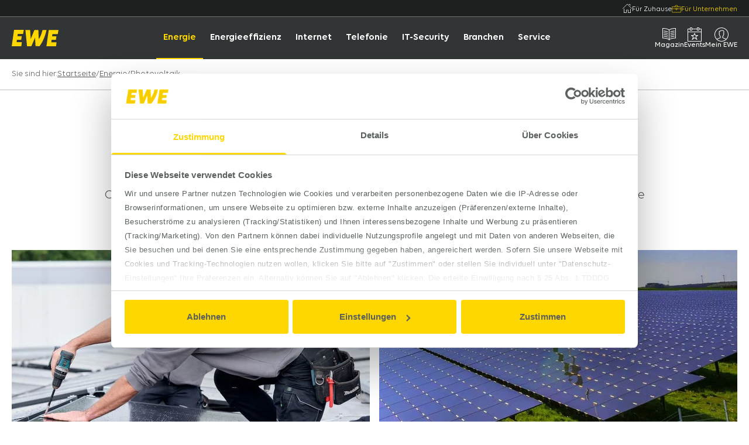

--- FILE ---
content_type: text/html; charset=UTF-8
request_url: https://business.ewe.de/energie/photovoltaik
body_size: 11315
content:
<!DOCTYPE html>
<html class="scroll-smooth" lang="de">
<head>
    <meta charset="UTF-8">
    <meta name="viewport" content="width=device-width, initial-scale=1, shrink-to-fit=no">
    <meta http-equiv="X-UA-Compatible" content="IE=edge">

                
        
                                                    
                                                    
                        <meta name="robots" content="all"/>

                                        
    <!-- Jentis Start -->
    <script>
        (function(sCDN,sCDNProject,sCDNWorkspace,sCDNVers) {
            if (window.localStorage !== null &&
                typeof window.localStorage === "object" &&
                typeof window.localStorage.getItem === "function" &&
                window.sessionStorage !== null &&
                typeof window.sessionStorage === "object" &&
                typeof window.sessionStorage.getItem === "function"
            ) {
                sCDNVers = window.sessionStorage.getItem('jts_preview_version') ||
                    window.localStorage.getItem('jts_preview_version') ||
                    sCDNVers;
            }

            window.jentis = window.jentis || {};
            window.jentis.config = window.jentis.config || {};
            window.jentis.config.frontend = window.jentis.config.frontend || {};
            window.jentis.config.frontend.cdnhost = sCDN+"/get/"+sCDNWorkspace+"/web/"+sCDNVers+"/";
            window.jentis.config.frontend.vers = sCDNVers;
            window.jentis.config.frontend.env = sCDNWorkspace;
            window.jentis.config.frontend.project = sCDNProject;
            window._jts = window._jts || [];

            const f = document.getElementsByTagName("script")[0];
            const j = document.createElement("script");

            j.async = true;
            j.src   = window.jentis.config.frontend.cdnhost+"x90ndi.js";
            f.parentNode.insertBefore(j, f)
        })("https://5iko49.business.ewe.de","business-ewe-de","live","_");
        
    </script>
    <!-- Jentis End -->
                
    <!-- Matomo Tag Manager Start -->
    <script>
        window.dataLayer = window.dataLayer || [];
        const _mtm = window._mtm = window._mtm || [];
        _mtm.push({'mtm.startTime': (new Date().getTime()), 'event': 'mtm.Start'});
        (function() {
            var d=document, g=d.createElement('script'), s=d.getElementsByTagName('script')[0];
            g.async=true; g.src='https://track.ewe.de/js/container_PvR24r48.js'; s.parentNode.insertBefore(g,s);
        })();
    </script>
    <!-- Matomo Tag Manager End -->

        
        <link rel="canonical" href="https://business.ewe.de/energie/photovoltaik"/>
        <title>Photovoltaik Gewerbe: Kostensicherheit &amp; Unabhängigkeit</title>
        <meta name="description" content="Steigende Energiepreise? Profitieren Sie von EWE Solarstrom: bedarfsgerecht, wirtschaftlich, förderfähig. Jetzt informieren" />
    <script type="text/javascript">
        const mainNavigationJson = {"pages":{"privatkunden":{"id":33,"key":"privatkunden","path":"\/business.ewe.de\/","url":"https:\/\/www.ewe.de","level":1,"name":"F\u00fcr Zuhause","icon":"sonstiges--zuhause--line","target":"_blank","class":"main","teaserId":1245},"geschaeftskunden":{"id":34,"key":"geschaeftskunden","path":"\/business.ewe.de\/","url":"\/","level":1,"name":"F\u00fcr Unternehmen","icon":"tool-box","class":"main active active-trail","teaserId":1245,"pages":{"energie":{"id":35,"key":"energie","path":"\/business.ewe.de\/geschaeftskunden\/","url":"\/energie","level":2,"name":"Energie","title":"Energie","teaserId":1245,"pages":{"strom":{"id":173,"key":"strom","path":"\/business.ewe.de\/geschaeftskunden\/energie\/","url":"\/energie\/strom","level":3,"name":"Strom","title":"Strom","teaserId":1245,"pages":{"gewerbekunden":{"id":222,"key":"gewerbekunden","path":"\/business.ewe.de\/geschaeftskunden\/energie\/strom\/","url":"\/energie\/strom\/gewerbekunden","level":4,"name":"Gewerbekunden","title":"Strom f\u00fcr Gewerbekunden","teaserId":1245},"grosskunden":{"id":223,"key":"grosskunden","path":"\/business.ewe.de\/geschaeftskunden\/energie\/strom\/","url":"\/energie\/strom\/grosskunden","level":4,"name":"Gro\u00dfkunden","title":"Strom f\u00fcr Gro\u00dfkunden","teaserId":1245},"mittelspannungsanlagen":{"id":225,"key":"mittelspannungsanlagen","path":"\/business.ewe.de\/geschaeftskunden\/energie\/strom\/","url":"\/energie\/strom\/mittelspannungsanlagen","level":4,"name":"Mittelspannungsanlagen","title":"Mittelspannungsanlagen","teaserId":1245},"netzersatzanlagen":{"id":224,"key":"netzersatzanlagen","path":"\/business.ewe.de\/geschaeftskunden\/energie\/strom\/","url":"\/energie\/strom\/netzersatzanlagen","level":4,"name":"Netzersatzanlagen","title":"Netzersatzanlagen","teaserId":1245},"abgaben-umlagen":{"id":189,"key":"abgaben-umlagen","path":"\/business.ewe.de\/geschaeftskunden\/energie\/strom\/","url":"\/energie\/strom\/abgaben-umlagen","level":4,"name":"Abgaben und Umlagen","title":"Strom Abgaben und Umlagen","teaserId":1245}}},"gas":{"id":190,"key":"gas","path":"\/business.ewe.de\/geschaeftskunden\/energie\/","url":"\/energie\/gas","level":3,"name":"Gas","title":"Gas","teaserId":1245,"pages":{"gewerbekunden":{"id":256,"key":"gewerbekunden","path":"\/business.ewe.de\/geschaeftskunden\/energie\/gas\/","url":"\/energie\/gas\/gewerbekunden","level":4,"name":"Gewerbekunden","title":"Gas f\u00fcr Gewerbekunden","teaserId":1245},"grosskunden":{"id":239,"key":"grosskunden","path":"\/business.ewe.de\/geschaeftskunden\/energie\/gas\/","url":"\/energie\/gas\/grosskunden","level":4,"name":"Gro\u00dfkunden","title":"Gas f\u00fcr Gro\u00dfkunden","teaserId":1245},"abgaben-umlagen":{"id":191,"key":"abgaben-umlagen","path":"\/business.ewe.de\/geschaeftskunden\/energie\/gas\/","url":"\/energie\/gas\/abgaben-umlagen","level":4,"name":"Abgaben und Umlagen","title":"Gas Abgaben und Umlagen","teaserId":1245}}},"photovoltaik":{"id":177,"key":"photovoltaik","path":"\/business.ewe.de\/geschaeftskunden\/energie\/","url":"\/energie\/photovoltaik","level":3,"name":"Photovoltaik","title":"Photovoltaik","teaserId":1245,"pages":{"gewerbekunden":{"id":249,"key":"gewerbekunden","path":"\/business.ewe.de\/geschaeftskunden\/energie\/photovoltaik\/","url":"\/energie\/photovoltaik\/gewerbekunden","level":4,"name":"Gewerbekunden","title":"Gewerbekunden","teaserId":1245},"grosskunden":{"id":384,"key":"grosskunden","path":"\/business.ewe.de\/geschaeftskunden\/energie\/photovoltaik\/","url":"\/energie\/photovoltaik\/grosskunden","level":4,"name":"Gro\u00dfkunden","title":"Gro\u00dfkunden","teaserId":1245},"batteriespeicher":{"id":250,"key":"batteriespeicher","path":"\/business.ewe.de\/geschaeftskunden\/energie\/photovoltaik\/","url":"\/energie\/photovoltaik\/batteriespeicher","level":4,"name":"Batteriespeicher","title":"Batteriespeicher","teaserId":1245},"direktvermarktung":{"id":263,"key":"direktvermarktung","path":"\/business.ewe.de\/geschaeftskunden\/energie\/photovoltaik\/","url":"\/energie\/strom-direktvermarktung\/erzeugungsarten\/photovoltaik","level":4,"name":"Direktvermarktung","title":"Direktvermarktung","teaserId":1245},"whitepaper":{"id":289,"key":"whitepaper","path":"\/business.ewe.de\/geschaeftskunden\/energie\/photovoltaik\/","url":"\/energie\/photovoltaik\/whitepaper","level":4,"name":"Whitepaper","title":"Whitepaper","teaserId":1245}},"class":"active"},"strom-direktvermarktung":{"id":7,"key":"strom-direktvermarktung","path":"\/business.ewe.de\/geschaeftskunden\/energie\/","url":"\/energie\/strom-direktvermarktung","level":3,"name":"Strom Direktvermarktung","title":"Strom Direktvermarktung","teaserId":1245,"pages":{"erzeugungsarten":{"id":210,"key":"erzeugungsarten","path":"\/business.ewe.de\/geschaeftskunden\/energie\/strom-direktvermarktung\/","url":"\/energie\/strom-direktvermarktung\/erzeugungsarten","level":4,"name":"Erzeugungsarten","title":"Erzeugungsarten","teaserId":1245},"loesungen":{"id":211,"key":"loesungen","path":"\/business.ewe.de\/geschaeftskunden\/energie\/strom-direktvermarktung\/","url":"\/energie\/strom-direktvermarktung\/loesungen","level":4,"name":"L\u00f6sungen","title":"L\u00f6sungen","teaserId":1245},"angebotsanfrage":{"id":871,"key":"angebotsanfrage","path":"\/business.ewe.de\/geschaeftskunden\/energie\/strom-direktvermarktung\/","url":"\/energie\/strom-direktvermarktung\/erzeugungsarten\/angebotsanfrage","level":4,"name":"Angebotsanfrage","title":"Angebotsanfrage","teaserId":1245}}},"waerme":{"id":236,"key":"waerme","path":"\/business.ewe.de\/geschaeftskunden\/energie\/","url":"\/energie\/waerme","level":3,"name":"W\u00e4rme","title":"W\u00e4rme","teaserId":1245,"pages":{"fernwaerme":{"id":257,"key":"fernwaerme","path":"\/business.ewe.de\/geschaeftskunden\/energie\/waerme\/","url":"\/energie\/waerme\/fernwaerme","level":4,"name":"Fernw\u00e4rme","title":"Fernw\u00e4rme","teaserId":1245},"bauwirtschaft":{"id":258,"key":"bauwirtschaft","path":"\/business.ewe.de\/geschaeftskunden\/energie\/waerme\/","url":"\/energie\/waerme\/bauwirtschaft","level":4,"name":"Bauwirtschaft","title":"Bauwirtschaft","teaserId":1245},"wohnungswirtschaft":{"id":260,"key":"wohnungswirtschaft","path":"\/business.ewe.de\/geschaeftskunden\/energie\/waerme\/","url":"\/energie\/waerme\/wohnungswirtschaft","level":4,"name":"Wohnungswirtschaft","title":"Wohnungswirtschaft","teaserId":1245},"kommune":{"id":261,"key":"kommune","path":"\/business.ewe.de\/geschaeftskunden\/energie\/waerme\/","url":"\/energie\/waerme\/kommune","level":4,"name":"Kommune","title":"Kommune","teaserId":1245}}},"beleuchtung":{"id":248,"key":"beleuchtung","path":"\/business.ewe.de\/geschaeftskunden\/energie\/","url":"\/energie\/beleuchtung","level":3,"name":"Beleuchtung","title":"Beleuchtung","teaserId":1245},"wasserstoff":{"id":251,"key":"wasserstoff","path":"\/business.ewe.de\/geschaeftskunden\/energie\/","url":"\/energie\/wasserstoff","level":3,"name":"Wasserstoff","title":"Wasserstoff","teaserId":1245,"pages":[]}},"class":"active active-trail"},"energieeffizienz":{"id":233,"key":"energieeffizienz","path":"\/business.ewe.de\/geschaeftskunden\/","url":"\/energieeffizienz","level":2,"name":"Energieeffizienz","title":"Energieeffizienz","teaserId":1245,"pages":{"photovoltaik":{"id":749,"key":"photovoltaik","path":"\/business.ewe.de\/geschaeftskunden\/energieeffizienz\/","url":"\/energie\/photovoltaik","level":3,"name":"Photovoltaik","title":"Photovoltaik","teaserId":1245,"pages":{"gewerbekunden":{"id":750,"key":"gewerbekunden","path":"\/business.ewe.de\/geschaeftskunden\/energieeffizienz\/photovoltaik\/","url":"\/energie\/photovoltaik\/gewerbekunden","level":4,"name":"Gewerbekunden","title":"Gewerbekunden","teaserId":1245},"grosskunden":{"id":751,"key":"grosskunden","path":"\/business.ewe.de\/geschaeftskunden\/energieeffizienz\/photovoltaik\/","url":"\/energie\/photovoltaik\/grosskunden","level":4,"name":"Gro\u00dfkunden","title":"Gro\u00dfkunden","teaserId":1245},"batteriespeicher":{"id":752,"key":"batteriespeicher","path":"\/business.ewe.de\/geschaeftskunden\/energieeffizienz\/photovoltaik\/","url":"\/energie\/photovoltaik\/batteriespeicher","level":4,"name":"Batteriespeicher","title":"Batteriespeicher","teaserId":1245},"direktvermarktung":{"id":753,"key":"direktvermarktung","path":"\/business.ewe.de\/geschaeftskunden\/energieeffizienz\/photovoltaik\/","url":"\/energie\/strom-direktvermarktung\/erzeugungsarten\/photovoltaik","level":4,"name":"Direktvermarktung","title":"Direktvermarktung","teaserId":1245}}},"energieberatung":{"id":314,"key":"energieberatung","path":"\/business.ewe.de\/geschaeftskunden\/energieeffizienz\/","url":"\/energieeffizienz\/energieberatung","level":3,"name":"Energieberatung","title":"Energieberatung","teaserId":1245,"pages":{"gewerbekunden":{"id":927,"key":"gewerbekunden","path":"\/business.ewe.de\/geschaeftskunden\/energieeffizienz\/energieberatung\/","url":"\/energieeffizienz\/energieberatung\/gewerbekunden","level":4,"name":"Gewerbekunden","title":"Gewerbekunden","teaserId":1245},"Webinare":{"id":1127,"key":"Webinare","path":"\/business.ewe.de\/geschaeftskunden\/energieeffizienz\/energieberatung\/","url":"\/events\/gruene-energie","level":4,"name":"Webinare","title":"Webinare","teaserId":1245}}},"dekarbonisierung":{"id":603,"key":"dekarbonisierung","path":"\/business.ewe.de\/geschaeftskunden\/energieeffizienz\/","url":"\/energieeffizienz\/dekarbonisierung","level":3,"name":"Dekarbonisierung","title":"Dekarbonisierung","teaserId":1245,"pages":{"gruener-betrieb":{"id":310,"key":"gruener-betrieb","path":"\/business.ewe.de\/geschaeftskunden\/energieeffizienz\/dekarbonisierung\/","url":"\/energieeffizienz\/dekarbonisierung\/gruener-betrieb","level":4,"name":"Gewerbekunden","title":"Gewerbekunden","teaserId":1245},"grosskunden":{"id":304,"key":"grosskunden","path":"\/business.ewe.de\/geschaeftskunden\/energieeffizienz\/dekarbonisierung\/","url":"\/energieeffizienz\/dekarbonisierung\/grosskunden","level":4,"name":"Gro\u00dfkunden","title":"Gro\u00dfkunden","teaserId":1245}}},"e-mobilitaet":{"id":234,"key":"e-mobilitaet","path":"\/business.ewe.de\/geschaeftskunden\/energieeffizienz\/","url":"\/energieeffizienz\/e-mobilitaet","level":3,"name":"E-Mobilit\u00e4t","title":"E-Mobilit\u00e4t","teaserId":1245}}},"internet":{"id":26,"key":"internet","path":"\/business.ewe.de\/geschaeftskunden\/","url":"\/internet","level":2,"name":"Internet","title":"Internet","teaserId":1246,"pages":{"glasfaser":{"id":29,"key":"glasfaser","path":"\/business.ewe.de\/geschaeftskunden\/internet\/","url":"\/internet\/glasfaser","level":3,"name":"Glasfaser","teaserId":1246,"pages":[]},"dsl":{"id":30,"key":"dsl","path":"\/business.ewe.de\/geschaeftskunden\/internet\/","url":"\/internet\/dsl","level":3,"name":"DSL","teaserId":1246,"pages":[]},"direktanbindung":{"id":55,"key":"direktanbindung","path":"\/business.ewe.de\/geschaeftskunden\/internet\/","url":"\/internet\/direktanbindung","level":3,"name":"Direktanbindung","title":"Direktanbindung","teaserId":1246,"pages":{"whitepaper":{"id":86,"key":"whitepaper","path":"\/business.ewe.de\/geschaeftskunden\/internet\/direktanbindung\/","url":"\/internet\/direktanbindung\/whitepaper","level":4,"name":"Whitepaper","title":"Whitepaper","teaserId":1246}}},"standortvernetzung":{"id":36,"key":"standortvernetzung","path":"\/business.ewe.de\/geschaeftskunden\/internet\/","url":"\/internet\/standortvernetzung","level":3,"name":"Sichere Standortvernetzung","title":"Sichere Standortvernetzung","teaserId":1246,"pages":{"sd-wan":{"id":51,"key":"sd-wan","path":"\/business.ewe.de\/geschaeftskunden\/internet\/standortvernetzung\/","url":"\/internet\/standortvernetzung\/sd-wan","level":4,"name":"SD-Wan","title":"SD-Wan","teaserId":1246},"multi-connect":{"id":53,"key":"multi-connect","path":"\/business.ewe.de\/geschaeftskunden\/internet\/standortvernetzung\/","url":"\/internet\/standortvernetzung\/multi-connect","level":4,"name":"MPLS","title":"MPLS","teaserId":1246},"leased-line":{"id":52,"key":"leased-line","path":"\/business.ewe.de\/geschaeftskunden\/internet\/standortvernetzung\/","url":"\/internet\/standortvernetzung\/leased-line","level":4,"name":"Leased Line Ethernet","title":"Leased Line Ethernet","teaserId":1246}}},"managed-lan-wlan":{"id":641,"key":"managed-lan-wlan","path":"\/business.ewe.de\/geschaeftskunden\/internet\/","url":"\/internet\/managed-lan-wlan","level":3,"name":"LAN & WLAN Management","title":"LAN & WLAN Management","teaserId":1246,"pages":{"lan-loesungen":{"id":91,"key":"lan-loesungen","path":"\/business.ewe.de\/geschaeftskunden\/internet\/managed-lan-wlan\/","url":"\/internet\/managed-lan-wlan\/lan-loesungen","level":4,"name":"Managed LAN","title":"Managed LAN","teaserId":1246},"profi-wlan":{"id":49,"key":"profi-wlan","path":"\/business.ewe.de\/geschaeftskunden\/internet\/managed-lan-wlan\/","url":"\/internet\/managed-lan-wlan\/profi-wlan","level":4,"name":"Managed WLAN","title":"Managed WLAN","teaserId":1246},"wlan-hotspots":{"id":31,"key":"wlan-hotspots","path":"\/business.ewe.de\/geschaeftskunden\/internet\/managed-lan-wlan\/","url":"\/internet\/managed-lan-wlan\/wlan-hotspots","level":4,"name":"WLAN Hotspots","title":"WLAN Hotspots","teaserId":1246}}},"colocation":{"id":44,"key":"colocation","path":"\/business.ewe.de\/geschaeftskunden\/internet\/","url":"\/internet\/colocation","level":3,"name":"Data Center & Cloud","title":"Data Center & Cloud","teaserId":1246,"pages":{"colocation":{"id":797,"key":"colocation","path":"\/business.ewe.de\/geschaeftskunden\/internet\/colocation\/","url":"\/internet\/colocation","level":4,"name":"Colocation","title":"Colocation","teaserId":1246}}}}},"telefonie":{"id":32,"key":"telefonie","path":"\/business.ewe.de\/geschaeftskunden\/","url":"\/telefonie","level":2,"name":"Telefonie","title":"Telefonie","teaserId":1246,"pages":{"cloud-telefonie":{"id":39,"key":"cloud-telefonie","path":"\/business.ewe.de\/geschaeftskunden\/telefonie\/","url":"\/telefonie\/cloud-telefonie","level":3,"name":"Cloud Telefonie","title":"Cloud Telefonie","teaserId":1246,"pages":{"cloud-pbx":{"id":791,"key":"cloud-pbx","path":"\/business.ewe.de\/geschaeftskunden\/telefonie\/cloud-telefonie\/","url":"\/telefonie\/cloud-telefonie","level":4,"name":"Cloud PBX","title":"Cloud PBX","teaserId":1246}}},"ip-telefonanschluss":{"id":790,"key":"ip-telefonanschluss","path":"\/business.ewe.de\/geschaeftskunden\/telefonie\/","url":"\/telefonie\/ip-telefonanschluss","level":3,"name":"IP-Telefonanschluss","title":"IP-Telefonanschluss","teaserId":1246,"pages":{"business-sip":{"id":38,"key":"business-sip","path":"\/business.ewe.de\/geschaeftskunden\/telefonie\/ip-telefonanschluss\/","url":"\/telefonie\/ip-telefonanschluss\/business-sip","level":4,"name":"Business SIP-Trunk","title":"Business SIP-Trunk","teaserId":1246},"session-border-controller":{"id":58,"key":"session-border-controller","path":"\/business.ewe.de\/geschaeftskunden\/telefonie\/ip-telefonanschluss\/","url":"\/telefonie\/ip-telefonanschluss\/session-border-controller","level":4,"name":"Session Border Controller","title":"Session Border Controller","teaserId":1246}}},"mobilfunk":{"id":54,"key":"mobilfunk","path":"\/business.ewe.de\/geschaeftskunden\/telefonie\/","url":"\/telefonie\/mobilfunk","level":3,"name":"Mobilfunk","teaserId":1246,"pages":{"tarife":{"id":546,"key":"tarife","path":"\/business.ewe.de\/geschaeftskunden\/telefonie\/mobilfunk\/","url":"https:\/\/business-shop.ewe.de\/telefonie\/mobilfunk\/tarif-uebersicht","level":4,"name":"Tarife \u00dcbersicht","title":"Tarife \u00dcbersicht","target":"_blank","teaserId":1246},"smartphones":{"id":547,"key":"smartphones","path":"\/business.ewe.de\/geschaeftskunden\/telefonie\/mobilfunk\/","url":"https:\/\/business-shop.ewe.de\/telefonie\/mobilfunk\/geraete-uebersicht","level":4,"name":"Smartphones","title":"Smartphones","target":"_blank","teaserId":1246},"tablets":{"id":548,"key":"tablets","path":"\/business.ewe.de\/geschaeftskunden\/telefonie\/mobilfunk\/","url":"https:\/\/business-shop.ewe.de\/telefonie\/mobilfunk\/geraete-uebersicht","level":4,"name":"Tablets","title":"Tablets","target":"_blank","teaserId":1246}}}}},"it-security":{"id":42,"key":"it-security","path":"\/business.ewe.de\/geschaeftskunden\/","url":"\/it-security","level":2,"name":"IT-Security","title":"IT-Security","teaserId":1246,"pages":{"netzwerksicherheit":{"id":766,"key":"netzwerksicherheit","path":"\/business.ewe.de\/geschaeftskunden\/it-security\/","url":"\/it-security\/netzwerksicherheit","level":3,"name":"Netzwerksicherheit","title":"Netzwerksicherheit","teaserId":1246,"pages":{"managed-firewall":{"id":785,"key":"managed-firewall","path":"\/business.ewe.de\/geschaeftskunden\/it-security\/netzwerksicherheit\/","url":"\/it-security\/managed-firewall","level":4,"name":"Managed Firewall","title":"Managed Firewall","teaserId":1246},"ddos":{"id":786,"key":"ddos","path":"\/business.ewe.de\/geschaeftskunden\/it-security\/netzwerksicherheit\/","url":"\/it-security\/ddos","level":4,"name":"DDoS-Schutz","title":"DDoS-Schutz","teaserId":1246},"sase":{"id":787,"key":"sase","path":"\/business.ewe.de\/geschaeftskunden\/it-security\/netzwerksicherheit\/","url":"\/it-security\/sase","level":4,"name":"SASE","title":"SASE","teaserId":1246},"sichere-konnektivitaet":{"id":1261,"key":"sichere-konnektivitaet","path":"\/business.ewe.de\/geschaeftskunden\/it-security\/netzwerksicherheit\/","url":"\/it-security\/sichere-konnektivitaet","level":4,"name":"Sichere Konnektivit\u00e4t","title":"Sichere Konnektivit\u00e4t","teaserId":1246}}},"endgeraete-email-schutz":{"id":760,"key":"endgeraete-email-schutz","path":"\/business.ewe.de\/geschaeftskunden\/it-security\/","url":"\/it-security\/endgeraete-email-schutz","level":3,"name":"Schutz f\u00fcr Endger\u00e4te & E-Mail","title":"Schutz f\u00fcr Endger\u00e4te & E-Mail","teaserId":1246,"pages":{"endpoint-protection":{"id":764,"key":"endpoint-protection","path":"\/business.ewe.de\/geschaeftskunden\/it-security\/endgeraete-email-schutz\/","url":"\/it-security\/endpoint-protection","level":4,"name":"Endpoint Protection","title":"Endpoint Protection","teaserId":1246},"mailscan":{"id":765,"key":"mailscan","path":"\/business.ewe.de\/geschaeftskunden\/it-security\/endgeraete-email-schutz\/","url":"\/it-security\/mailscan","level":4,"name":"Mailscan+","title":"Mailscan+","teaserId":1246}}},"awareness-prevention":{"id":757,"key":"awareness-prevention","path":"\/business.ewe.de\/geschaeftskunden\/it-security\/","url":"\/it-security\/awareness-prevention","level":3,"name":"Awareness & Pr\u00e4vention","title":"Awareness & Pr\u00e4vention","teaserId":1246,"pages":{"business-academy":{"id":763,"key":"business-academy","path":"\/business.ewe.de\/geschaeftskunden\/it-security\/awareness-prevention\/","url":"\/it-security\/academy","level":4,"name":"EWE business Academy","title":"EWE business Academy","teaserId":1246},"phishing-check":{"id":759,"key":"phishing-check","path":"\/business.ewe.de\/geschaeftskunden\/it-security\/awareness-prevention\/","url":"\/it-security\/Informationen\/phishing-check","level":4,"name":"Phishing-Check","title":"Phishing-Check","teaserId":1246}}},"ueberwachung-reaktion":{"id":768,"key":"ueberwachung-reaktion","path":"\/business.ewe.de\/geschaeftskunden\/it-security\/","url":"\/it-security\/ueberwachung-reaktion","level":3,"name":"\u00dcberwachung & Reaktion","title":"\u00dcberwachung & Reaktion","teaserId":1246,"pages":{"soc":{"id":770,"key":"soc","path":"\/business.ewe.de\/geschaeftskunden\/it-security\/ueberwachung-reaktion\/","url":"\/it-security\/soc","level":4,"name":"SOC-as-a-Service","title":"SOC-as-a-Service","teaserId":1246},"cyber-security-scan":{"id":758,"key":"cyber-security-scan","path":"\/business.ewe.de\/geschaeftskunden\/it-security\/ueberwachung-reaktion\/","url":"\/it-security\/cyber-security-scan","level":4,"name":"Cyber Security Scan","title":"Cyber Security Scan","teaserId":1246}}}}},"branchen":{"id":102,"key":"branchen","path":"\/business.ewe.de\/geschaeftskunden\/","url":"\/branchen","level":2,"name":"Branchen","nameAbbr":"Branchen","title":"Branchen","teaserId":1245,"pages":{"referenzen":{"id":237,"key":"referenzen","path":"\/business.ewe.de\/geschaeftskunden\/branchen\/","url":"\/branchen\/referenzen","level":3,"name":"Referenzen","title":"Referenzen","teaserId":1245,"pages":{"thomas-riedel":{"id":647,"key":"thomas-riedel","path":"\/business.ewe.de\/geschaeftskunden\/branchen\/referenzen\/","url":"\/branchen\/referenzen\/energie\/riedel","level":4,"name":"Thomas Riedel","title":"Thomas Riedel","teaserId":1245},"schomaker-metalltechnik":{"id":642,"key":"schomaker-metalltechnik","path":"\/business.ewe.de\/geschaeftskunden\/branchen\/referenzen\/","url":"\/branchen\/referenzen\/energie\/schomaker","level":4,"name":"Schomaker Metalltechnik","title":"Schomaker Metalltechnik","teaserId":1245},"rehag-elektronik":{"id":643,"key":"rehag-elektronik","path":"\/business.ewe.de\/geschaeftskunden\/branchen\/referenzen\/","url":"\/branchen\/referenzen\/telekommunikation\/rehag-elektronik","level":4,"name":"REHAG Elektronik","title":"REHAG Elektronik","teaserId":1245},"in-time":{"id":644,"key":"in-time","path":"\/business.ewe.de\/geschaeftskunden\/branchen\/referenzen\/","url":"\/branchen\/referenzen\/telekommunikation\/in-time","level":4,"name":"IN-TIME Transport","title":"IN-TIME Transport","teaserId":1245},"mueller-egerer-pv":{"id":645,"key":"mueller-egerer-pv","path":"\/business.ewe.de\/geschaeftskunden\/branchen\/referenzen\/","url":"\/branchen\/referenzen\/energie\/mueller-egerer-photovoltaik","level":4,"name":"M\u00fcller & Egerer Photovoltaik","title":"M\u00fcller & Egerer Photovoltaik","teaserId":1245},"ahd":{"id":646,"key":"ahd","path":"\/business.ewe.de\/geschaeftskunden\/branchen\/referenzen\/","url":"\/branchen\/referenzen\/telekommunikation\/ambulanter-hauspflege-dienst","level":4,"name":"AHD Ambulanter Hauspflege Dienst","title":"AHD Ambulanter Hauspflege Dienst","teaserId":1245}}},"schule-digital":{"id":368,"key":"schule-digital","path":"\/business.ewe.de\/geschaeftskunden\/branchen\/","url":"\/branchen\/schule-digital","level":3,"name":"Digitale Schule","title":"Digitale Schule","teaserId":1245,"pages":{"infrastruktur":{"id":369,"key":"infrastruktur","path":"\/business.ewe.de\/geschaeftskunden\/branchen\/schule-digital\/","url":"\/branchen\/schule-digital\/infrastruktur","level":4,"name":"IT-Infrastruktur","title":"IT-Infrastruktur","teaserId":1245},"netzwerk-abc":{"id":370,"key":"netzwerk-abc","path":"\/business.ewe.de\/geschaeftskunden\/branchen\/schule-digital\/","url":"\/branchen\/schule-digital\/netzwerk-abc","level":4,"name":"Netzwerk-ABC","title":"Netzwerk-ABC","teaserId":1245},"foerderung":{"id":374,"key":"foerderung","path":"\/business.ewe.de\/geschaeftskunden\/branchen\/schule-digital\/","url":"\/branchen\/schule-digital\/foerderung","level":4,"name":"F\u00f6rderung","title":"F\u00f6rderung","teaserId":1245},"it-sicherheit":{"id":375,"key":"it-sicherheit","path":"\/business.ewe.de\/geschaeftskunden\/branchen\/schule-digital\/","url":"\/branchen\/schule-digital\/it-sicherheit","level":4,"name":"IT-Sicherheit","title":"IT-Sicherheit","teaserId":1245}}},"wohnungswirtschaft":{"id":238,"key":"wohnungswirtschaft","path":"\/business.ewe.de\/geschaeftskunden\/branchen\/","url":"\/branchen\/wohnungswirtschaft","level":3,"name":"Wohnungswirtschaft","title":"Wohnungswirtschaft","teaserId":1245,"pages":{"energie":{"id":754,"key":"energie","path":"\/business.ewe.de\/geschaeftskunden\/branchen\/wohnungswirtschaft\/","url":"\/energie\/wowi-energie","level":4,"name":"Strom und Gas","title":"Strom und Gas","teaserId":1245},"quartiersentwicklung":{"id":358,"key":"quartiersentwicklung","path":"\/business.ewe.de\/geschaeftskunden\/branchen\/wohnungswirtschaft\/","url":"\/branchen\/wohnungswirtschaft\/quartiersentwicklung","level":4,"name":"Quartiersentwicklung","title":"Quartiersentwicklung","teaserId":1245},"waerme":{"id":755,"key":"waerme","path":"\/business.ewe.de\/geschaeftskunden\/branchen\/wohnungswirtschaft\/","url":"\/energie\/waerme\/wohnungswirtschaft","level":4,"name":"Effiziente W\u00e4rme","title":"Effiziente W\u00e4rme","teaserId":1245},"fernwaerme":{"id":850,"key":"fernwaerme","path":"\/business.ewe.de\/geschaeftskunden\/branchen\/wohnungswirtschaft\/","url":"\/energie\/waerme\/fernwaerme","level":4,"name":"Fernw\u00e4rme","title":"Fernw\u00e4rme","teaserId":1245},"bauwirtschaft":{"id":1139,"key":"bauwirtschaft","path":"\/business.ewe.de\/geschaeftskunden\/branchen\/wohnungswirtschaft\/","url":"\/energie\/waerme\/bauwirtschaft","level":4,"name":"Bauwirtschaft","title":"Bauwirtschaft","teaserId":1245}}},"kommunen":{"id":377,"key":"kommunen","path":"\/business.ewe.de\/geschaeftskunden\/branchen\/","url":"\/branchen\/kommunen","level":3,"name":"Kommunen","title":"Kommunen","teaserId":1245,"pages":{"stadtwerke":{"id":360,"key":"stadtwerke","path":"\/business.ewe.de\/geschaeftskunden\/branchen\/kommunen\/","url":"\/branchen\/kommunen\/stadtwerke","level":4,"name":"Stadtwerke","title":"Stadtwerke","teaserId":1245},"produktkatalog":{"id":1161,"key":"produktkatalog","path":"\/business.ewe.de\/geschaeftskunden\/branchen\/kommunen\/","url":"\/branchen\/kommunen\/produktkatalog","level":4,"name":"Produktkatalog","title":"Produktkatalog","teaserId":1245}}},"buero":{"id":364,"key":"buero","path":"\/business.ewe.de\/geschaeftskunden\/branchen\/","url":"\/branchen\/buero","level":3,"name":"B\u00fcro","title":"B\u00fcro","teaserId":1245,"pages":[]},"handel":{"id":363,"key":"handel","path":"\/business.ewe.de\/geschaeftskunden\/branchen\/","url":"\/branchen\/handel","level":3,"name":"Handel","title":"Handel","teaserId":1245},"carrier":{"id":361,"key":"carrier","path":"\/business.ewe.de\/geschaeftskunden\/branchen\/","url":"\/branchen\/carrier","level":3,"name":"Carrier","title":"Carrier","teaserId":1245}}},"service":{"id":445,"key":"service","path":"\/business.ewe.de\/geschaeftskunden\/","url":"\/service","level":2,"name":"Service","title":"Service","teaserId":1245,"pages":{"energie":{"id":198,"key":"energie","path":"\/business.ewe.de\/geschaeftskunden\/service\/","url":"\/service\/energie","level":3,"name":"Energie","title":"Energie","teaserId":1245,"pages":{"service":{"id":561,"key":"service","path":"\/business.ewe.de\/geschaeftskunden\/service\/energie\/","url":"\/service\/energie","level":4,"name":"Service","title":"Service","teaserId":1245},"kontakt":{"id":563,"key":"kontakt","path":"\/business.ewe.de\/geschaeftskunden\/service\/energie\/","url":"\/service\/energie\/kontakt","level":4,"name":"Kontakt","title":"Kontakt","teaserId":1245},"mein-ewe":{"id":605,"key":"mein-ewe","path":"\/business.ewe.de\/geschaeftskunden\/service\/energie\/","url":"\/mein-ewe","level":4,"name":"Mein EWE","title":"Mein EWE","teaserId":1245},"business-portal":{"id":837,"key":"business-portal","path":"\/business.ewe.de\/geschaeftskunden\/service\/energie\/","url":"\/energie\/business-portal","level":4,"name":"Business-Portal","title":"Business-Portal","teaserId":1245},"partner-werden-energie":{"id":204,"key":"partner-werden-energie","path":"\/business.ewe.de\/geschaeftskunden\/service\/energie\/","url":"\/service\/energie\/partner-werden-energie","level":4,"name":"Partner werden","title":"Partner werden","teaserId":1245},"zaehlerstand":{"id":450,"key":"zaehlerstand","path":"\/business.ewe.de\/geschaeftskunden\/service\/energie\/","url":"https:\/\/forms.ewe.de\/kontaktformular-zaehlerstand","level":4,"name":"Z\u00e4hlerstand mitteilen","title":"Z\u00e4hlerstand mitteilen","teaserId":1245}}},"telekommunikation":{"id":381,"key":"telekommunikation","path":"\/business.ewe.de\/geschaeftskunden\/service\/","url":"\/service\/telekommunikation","level":3,"name":"Telekommunikation","title":"Telekommunikation","teaserId":1245,"pages":{"service":{"id":562,"key":"service","path":"\/business.ewe.de\/geschaeftskunden\/service\/telekommunikation\/","url":"\/service\/telekommunikation","level":4,"name":"Service","title":"Service","teaserId":1245},"kontakt":{"id":564,"key":"kontakt","path":"\/business.ewe.de\/geschaeftskunden\/service\/telekommunikation\/","url":"\/service\/telekommunikation\/kontakt","level":4,"name":"Kontakt","title":"Kontakt","teaserId":1245},"mein-ewe":{"id":447,"key":"mein-ewe","path":"\/business.ewe.de\/geschaeftskunden\/service\/telekommunikation\/","url":"\/mein-ewe","level":4,"name":"Mein EWE","teaserId":1245},"partner-werden-telekommunikation":{"id":626,"key":"partner-werden-telekommunikation","path":"\/business.ewe.de\/geschaeftskunden\/service\/telekommunikation\/","url":"\/service\/telekommunikation\/partner-werden-telekommunikation","level":4,"name":"Partner werden","title":"Partner werden","teaserId":1245},"technischer-support":{"id":606,"key":"technischer-support","path":"\/business.ewe.de\/geschaeftskunden\/service\/telekommunikation\/","url":"https:\/\/online.serviceocean.de\/de\/booking\/form\/7ed58975-b3be-4d09-b9d3-7ef2630f63f3?noRequest=False&bookingType=1&ticketMenuBtn=False","level":4,"name":"Technischer Support","title":"Technischer Support","teaserId":1245},"termin-vereinbaren":{"id":202,"key":"termin-vereinbaren","path":"\/business.ewe.de\/geschaeftskunden\/service\/telekommunikation\/","url":"\/service\/telekommunikation\/termin-vereinbaren","level":4,"name":"Termin vereinbaren","title":"Termin vereinbaren","teaserId":1245}}}}}}}},"active":[{"id":34,"key":"geschaeftskunden"},{"id":35,"key":"energie"},{"id":177,"key":"photovoltaik"}],"level":3,"teasers":{"1245":{"icon":"energie--solarenergie--line","image":"<picture >\n\t<source srcset=\"\/Bilder\/02_Energie\/solar\/915\/image-thumb__915__teaser-nav\/Photovoltaik-Gewerbekunden-800x450~-~media--aa5d92e7--query.b9d6ec97.webp 1x, \/Bilder\/02_Energie\/solar\/915\/image-thumb__915__teaser-nav\/Photovoltaik-Gewerbekunden-800x450~-~media--aa5d92e7--query@2x.b9d6ec97.webp 2x\" media=\"(min-width: 1280px)\" width=\"308\" height=\"132\" type=\"image\/webp\" \/>\n\t<source srcset=\"\/Bilder\/02_Energie\/solar\/915\/image-thumb__915__teaser-nav\/Photovoltaik-Gewerbekunden-800x450~-~media--aa5d92e7--query.b9d6ec97.jpg 1x, \/Bilder\/02_Energie\/solar\/915\/image-thumb__915__teaser-nav\/Photovoltaik-Gewerbekunden-800x450~-~media--aa5d92e7--query@2x.b9d6ec97.jpg 2x\" media=\"(min-width: 1280px)\" width=\"308\" height=\"132\" type=\"image\/jpeg\" \/>\n\t<source srcset=\"\/Bilder\/02_Energie\/solar\/915\/image-thumb__915__teaser-nav\/Photovoltaik-Gewerbekunden-800x450.7d0d0e2f.webp 1x, \/Bilder\/02_Energie\/solar\/915\/image-thumb__915__teaser-nav\/Photovoltaik-Gewerbekunden-800x450@2x.7d0d0e2f.webp 2x\" width=\"350\" height=\"225\" type=\"image\/webp\" \/>\n\t<source srcset=\"\/Bilder\/02_Energie\/solar\/915\/image-thumb__915__teaser-nav\/Photovoltaik-Gewerbekunden-800x450.7d0d0e2f.jpg 1x, \/Bilder\/02_Energie\/solar\/915\/image-thumb__915__teaser-nav\/Photovoltaik-Gewerbekunden-800x450@2x.7d0d0e2f.jpg 2x\" width=\"350\" height=\"225\" type=\"image\/jpeg\" \/>\n\t<img class=\"w-full h-auto object-cover object-center\" src=\"\/Bilder\/02_Energie\/solar\/915\/image-thumb__915__teaser-nav\/Photovoltaik-Gewerbekunden-800x450.7d0d0e2f.jpg\" width=\"350\" height=\"225\" alt=\"Ein Techniker mit EWE-Pullover installiert auf einem Firmendach PV-Module\" title=\"Photovoltaik f\u00fcr Gewerbekunden\" loading=\"lazy\" srcset=\"\/Bilder\/02_Energie\/solar\/915\/image-thumb__915__teaser-nav\/Photovoltaik-Gewerbekunden-800x450.7d0d0e2f.jpg 1x, \/Bilder\/02_Energie\/solar\/915\/image-thumb__915__teaser-nav\/Photovoltaik-Gewerbekunden-800x450@2x.7d0d0e2f.jpg 2x\" \/>\n<\/picture>\n","title":"<p class=\"headline-3\">Photovoltaik f\u00fcr Ihr Business<\/p>","text":"<p>Machen Sie sich energetisch unabh\u00e4ngiger mit einer eigenen PV-Anlage und profitieren von umfassenden Leistungen mit EWE.\u00a0<\/p>","button":{"href":"\/energie\/photovoltaik","text":"Mehr erfahren","title":"Mehr erfahren"}},"1246":{"icon":"ios-ipados-devices","image":"<picture >\n\t<source srcset=\"\/Bilder\/06_IT-Sicherheit\/182\/image-thumb__182__teaser-nav\/Endpoint-Protection-800x450~-~media--aa5d92e7--query.b67b79ca.webp 1x, \/Bilder\/06_IT-Sicherheit\/182\/image-thumb__182__teaser-nav\/Endpoint-Protection-800x450~-~media--aa5d92e7--query@2x.b67b79ca.webp 2x\" media=\"(min-width: 1280px)\" width=\"308\" height=\"132\" type=\"image\/webp\" \/>\n\t<source srcset=\"\/Bilder\/06_IT-Sicherheit\/182\/image-thumb__182__teaser-nav\/Endpoint-Protection-800x450~-~media--aa5d92e7--query.b67b79ca.jpg 1x, \/Bilder\/06_IT-Sicherheit\/182\/image-thumb__182__teaser-nav\/Endpoint-Protection-800x450~-~media--aa5d92e7--query@2x.b67b79ca.jpg 2x\" media=\"(min-width: 1280px)\" width=\"308\" height=\"132\" type=\"image\/jpeg\" \/>\n\t<source srcset=\"\/Bilder\/06_IT-Sicherheit\/182\/image-thumb__182__teaser-nav\/Endpoint-Protection-800x450.afd8f27b.webp 1x, \/Bilder\/06_IT-Sicherheit\/182\/image-thumb__182__teaser-nav\/Endpoint-Protection-800x450@2x.afd8f27b.webp 2x\" width=\"350\" height=\"225\" type=\"image\/webp\" \/>\n\t<source srcset=\"\/Bilder\/06_IT-Sicherheit\/182\/image-thumb__182__teaser-nav\/Endpoint-Protection-800x450.afd8f27b.jpg 1x, \/Bilder\/06_IT-Sicherheit\/182\/image-thumb__182__teaser-nav\/Endpoint-Protection-800x450@2x.afd8f27b.jpg 2x\" width=\"350\" height=\"225\" type=\"image\/jpeg\" \/>\n\t<img class=\"w-full h-auto object-cover object-center\" src=\"\/Bilder\/06_IT-Sicherheit\/182\/image-thumb__182__teaser-nav\/Endpoint-Protection-800x450.afd8f27b.jpg\" width=\"350\" height=\"225\" alt=\"Frau mit Handy in der Hand vor dem Laptop\" title=\"EWE Endpoint Protection\" loading=\"lazy\" srcset=\"\/Bilder\/06_IT-Sicherheit\/182\/image-thumb__182__teaser-nav\/Endpoint-Protection-800x450.afd8f27b.jpg 1x, \/Bilder\/06_IT-Sicherheit\/182\/image-thumb__182__teaser-nav\/Endpoint-Protection-800x450@2x.afd8f27b.jpg 2x\" \/>\n<\/picture>\n","title":"<p class=\"headline-3\">Sch\u00fctzen Sie Ihre Endger\u00e4te<\/p>","text":"<p>Wappnen Sie Ihre Mitarbeitenden gegen Cyberangriffe auf Smartphone, Tablet und Laptop mit Endpoint Protection Business.<\/p>","button":{"href":"\/it-security\/endpoint-protection","text":"Mehr erfahren","title":"Mehr erfahren"}}}}
    </script>
            <script type="text/javascript">
        const quickActionNavigationJson = {"pages":{"magazin":{"id":649,"key":"magazin","path":"\/geschaeftskunden\/quick-actions\/","url":"\/magazin","level":1,"name":"Magazin","icon":"sonstiges--magazin--line","title":"EWE business Magazin","class":"main"},"events":{"id":179,"key":"events","path":"\/geschaeftskunden\/quick-actions\/","url":"\/events","level":1,"name":"Events","icon":"online-und-social-media--event--line","title":"Events","class":"main"},"mein-ewe":{"id":232,"key":"mein-ewe","path":"\/geschaeftskunden\/quick-actions\/","url":"\/mein-ewe","level":1,"name":"Mein EWE","icon":"kontakt--account--line","title":"Mein EWE","class":"main"}}}
    </script>

                <link rel="dns-prefetch" href="//tagmanager.google.com">
        <link rel="preconnect" href="//tagmanager.google.com">

                <link rel="dns-prefetch" href="//ads.google.com">
        <link rel="preconnect" href="//ads.google.com">

                <link rel="dns-prefetch" href="//analytics.google.com">
        <link rel="preconnect" href="//analytics.google.com">

                            <link rel="dns-prefetch" href="//ytimg.com">
            <link rel="preconnect" href="//ytimg.com">
            <link rel="dns-prefetch" href="//youtube.com">
            <link rel="preconnect" href="//youtube.com">
        
                
                <meta property="og:locale" content="de" />
        <meta property="og:type" content="website" />
        <meta property="og:title" content="Photovoltaik Gewerbe: Kostensicherheit &amp; Unabhängigkeit" />
        <meta property="og:description" content="Steigende Energiepreise? Profitieren Sie von EWE Solarstrom: bedarfsgerecht, wirtschaftlich, förderfähig. Jetzt informieren" />
        <meta property="og:image" content="https://business.ewe.de/favicons/website-social-card.jpg" />         <meta property="og:url" content="https://business.ewe.de" />

                
                <link rel="icon" type="image/x-image" sizes="16x16" href="/favicons/ewe/favicon.ico">
        <link rel="icon" type="image/svg+xml" sizes="any" href="/favicons/ewe/favicon.svg">
        <link rel="icon" type="image/png" sizes="16x16" href="/favicons/ewe/favicon-16x16.png">
        <link rel="icon" type="image/png" sizes="32x32" href="/favicons/ewe/favicon-32x32.png">
        <link rel="icon" type="image/png" sizes="48x48" href="/favicons/ewe/favicon-48x48.png">
        <link rel="icon" type="image/png" sizes="196x196" href="/favicons/ewe/favicon-196x196.png">
        <link rel="icon" type="image/png" sizes="192x192" href="/favicons/ewe/android-chrome-192x192.png">
        <link rel="icon" type="image/png" sizes="512x512" href="/favicons/ewe/android-chrome-512x512.png">
        <link rel="apple-touch-icon" type="image/png" sizes="180x180" href="/favicons/ewe/apple-touch-icon.png">

                
    
                <link rel="stylesheet" href="/build/ewe.d990c7eb.css">
            
                <script src="/build/runtime.290c906b.js" defer></script><script src="/build/692.0d49433d.js" defer></script><script src="/build/197.1711abd0.js" defer></script><script src="/build/999.bb779977.js" defer></script><script src="/build/ewe.69dc5e85.js" defer></script>
    
        
</head>
<body id="top" class="flex flex-col min-h-screen bg-theme-bg font-theme text-base text-theme-text leading-normal antialiased ">

                
        
            <a class="skip-link" href="#page-main" title="Zum Hauptinhalt springen">Zum Hauptinhalt springen</a>
    <a class="skip-link" href="#page-footer" title="Zur Fußzeile springen">Zur Fußzeile springen</a>

                <header id="page-header">
                            



<div
    class="h-header xl:hidden"
    data-host="https://business.ewe.de"
    data-logo="&lt;picture &gt;
	&lt;source srcset=&quot;/settings/ewe/ewe-logo.svg 1x&quot; media=&quot;(min-width: 480px)&quot; width=&quot;98&quot; height=&quot;34&quot; type=&quot;image/svg+xml&quot; /&gt;
	&lt;source srcset=&quot;/settings/ewe/ewe-logo.svg 1x&quot; media=&quot;(min-width: 480px)&quot; width=&quot;98&quot; height=&quot;34&quot; type=&quot;image/svg+xml&quot; /&gt;
	&lt;source srcset=&quot;/settings/ewe/ewe-logo.svg 1x&quot; width=&quot;80&quot; height=&quot;28&quot; type=&quot;image/svg+xml&quot; /&gt;
	&lt;source srcset=&quot;/settings/ewe/ewe-logo.svg 1x&quot; width=&quot;80&quot; height=&quot;28&quot; type=&quot;image/svg+xml&quot; /&gt;
	&lt;img src=&quot;/settings/ewe/ewe-logo.svg&quot; width=&quot;80&quot; height=&quot;28&quot; alt=&quot;EWE-Logo&quot; title=&quot;EWE&quot; loading=&quot;lazy&quot; srcset=&quot;/settings/ewe/ewe-logo.svg 1x&quot; /&gt;
&lt;/picture&gt;
"
    data-title="EWE Business"
    data-quick-actions="/geschaeftskunden/quick-actions"
    data-vue="HeaderMobile"
></div>

<div
    class="h-header hidden xl:block"
    data-host="https://business.ewe.de"
    data-logo="&lt;picture &gt;
	&lt;source srcset=&quot;/settings/ewe/ewe-logo.svg 1x&quot; media=&quot;(min-width: 480px)&quot; width=&quot;98&quot; height=&quot;34&quot; type=&quot;image/svg+xml&quot; /&gt;
	&lt;source srcset=&quot;/settings/ewe/ewe-logo.svg 1x&quot; media=&quot;(min-width: 480px)&quot; width=&quot;98&quot; height=&quot;34&quot; type=&quot;image/svg+xml&quot; /&gt;
	&lt;source srcset=&quot;/settings/ewe/ewe-logo.svg 1x&quot; width=&quot;80&quot; height=&quot;28&quot; type=&quot;image/svg+xml&quot; /&gt;
	&lt;source srcset=&quot;/settings/ewe/ewe-logo.svg 1x&quot; width=&quot;80&quot; height=&quot;28&quot; type=&quot;image/svg+xml&quot; /&gt;
	&lt;img src=&quot;/settings/ewe/ewe-logo.svg&quot; width=&quot;80&quot; height=&quot;28&quot; alt=&quot;EWE-Logo&quot; title=&quot;EWE&quot; loading=&quot;lazy&quot; srcset=&quot;/settings/ewe/ewe-logo.svg 1x&quot; /&gt;
&lt;/picture&gt;
"
    data-title="EWE Business"
    data-quick-actions="/geschaeftskunden/quick-actions"
    data-vue="HeaderDesktop"
></div>    <nav class="hidden" aria-hidden="true">
            <ul>
            <li><a href="https://www.ewe.de" target="_blank"  >Für Zuhause</a></li>    <li><a href="/"   >Für Unternehmen</a>    <ul>
            <li><a href="/energie" title="Energie"  >Energie</a>    <ul>
            <li><a href="/energie/strom" title="Strom"  >Strom</a>    <ul>
            <li><a href="/energie/strom/gewerbekunden" title="Strom für Gewerbekunden"  >Gewerbekunden</a></li>    <li><a href="/energie/strom/grosskunden" title="Strom für Großkunden"  >Großkunden</a></li>    <li><a href="/energie/strom/mittelspannungsanlagen" title="Mittelspannungsanlagen"  >Mittelspannungsanlagen</a></li>    <li><a href="/energie/strom/netzersatzanlagen" title="Netzersatzanlagen"  >Netzersatzanlagen</a></li>    <li><a href="/energie/strom/abgaben-umlagen" title="Strom Abgaben und Umlagen"  >Abgaben und Umlagen</a></li>
    </ul></li>    <li><a href="/energie/gas" title="Gas"  >Gas</a>    <ul>
            <li><a href="/energie/gas/gewerbekunden" title="Gas für Gewerbekunden"  >Gewerbekunden</a></li>    <li><a href="/energie/gas/grosskunden" title="Gas für Großkunden"  >Großkunden</a></li>    <li><a href="/energie/gas/abgaben-umlagen" title="Gas Abgaben und Umlagen"  >Abgaben und Umlagen</a></li>
    </ul></li>    <li><a href="/energie/photovoltaik" title="Photovoltaik"  >Photovoltaik</a>    <ul>
            <li><a href="/energie/photovoltaik/gewerbekunden" title="Gewerbekunden"  >Gewerbekunden</a></li>    <li><a href="/energie/photovoltaik/grosskunden" title="Großkunden"  >Großkunden</a></li>    <li><a href="/energie/photovoltaik/batteriespeicher" title="Batteriespeicher"  >Batteriespeicher</a></li>    <li><a href="/energie/strom-direktvermarktung/erzeugungsarten/photovoltaik" title="Direktvermarktung"  >Direktvermarktung</a></li>    <li><a href="/energie/photovoltaik/whitepaper" title="Whitepaper"  >Whitepaper</a></li>
    </ul></li>    <li><a href="/energie/strom-direktvermarktung" title="Strom Direktvermarktung"  >Strom Direktvermarktung</a>    <ul>
            <li><a href="/energie/strom-direktvermarktung/erzeugungsarten" title="Erzeugungsarten"  >Erzeugungsarten</a></li>    <li><a href="/energie/strom-direktvermarktung/loesungen" title="Lösungen"  >Lösungen</a></li>    <li><a href="/energie/strom-direktvermarktung/erzeugungsarten/angebotsanfrage" title="Angebotsanfrage"  >Angebotsanfrage</a></li>
    </ul></li>    <li><a href="/energie/waerme" title="Wärme"  >Wärme</a>    <ul>
            <li><a href="/energie/waerme/fernwaerme" title="Fernwärme"  >Fernwärme</a></li>    <li><a href="/energie/waerme/bauwirtschaft" title="Bauwirtschaft"  >Bauwirtschaft</a></li>    <li><a href="/energie/waerme/wohnungswirtschaft" title="Wohnungswirtschaft"  >Wohnungswirtschaft</a></li>    <li><a href="/energie/waerme/kommune" title="Kommune"  >Kommune</a></li>
    </ul></li>    <li><a href="/energie/beleuchtung" title="Beleuchtung"  >Beleuchtung</a></li>    <li><a href="/energie/wasserstoff" title="Wasserstoff"  >Wasserstoff</a></li>
    </ul></li>    <li><a href="/energieeffizienz" title="Energieeffizienz"  >Energieeffizienz</a>    <ul>
            <li><a href="/energie/photovoltaik" title="Photovoltaik"  >Photovoltaik</a>    <ul>
            <li><a href="/energie/photovoltaik/gewerbekunden" title="Gewerbekunden"  >Gewerbekunden</a></li>    <li><a href="/energie/photovoltaik/grosskunden" title="Großkunden"  >Großkunden</a></li>    <li><a href="/energie/photovoltaik/batteriespeicher" title="Batteriespeicher"  >Batteriespeicher</a></li>    <li><a href="/energie/strom-direktvermarktung/erzeugungsarten/photovoltaik" title="Direktvermarktung"  >Direktvermarktung</a></li>
    </ul></li>    <li><a href="/energieeffizienz/energieberatung" title="Energieberatung"  >Energieberatung</a>    <ul>
            <li><a href="/energieeffizienz/energieberatung/gewerbekunden" title="Gewerbekunden"  >Gewerbekunden</a></li>    <li><a href="/events/gruene-energie" title="Webinare"  >Webinare</a></li>
    </ul></li>    <li><a href="/energieeffizienz/dekarbonisierung" title="Dekarbonisierung"  >Dekarbonisierung</a>    <ul>
            <li><a href="/energieeffizienz/dekarbonisierung/gruener-betrieb" title="Gewerbekunden"  >Gewerbekunden</a></li>    <li><a href="/energieeffizienz/dekarbonisierung/grosskunden" title="Großkunden"  >Großkunden</a></li>
    </ul></li>    <li><a href="/energieeffizienz/e-mobilitaet" title="E-Mobilität"  >E-Mobilität</a></li>
    </ul></li>    <li><a href="/internet" title="Internet"  >Internet</a>    <ul>
            <li><a href="/internet/glasfaser"   >Glasfaser</a></li>    <li><a href="/internet/dsl"   >DSL</a></li>    <li><a href="/internet/direktanbindung" title="Direktanbindung"  >Direktanbindung</a>    <ul>
            <li><a href="/internet/direktanbindung/whitepaper" title="Whitepaper"  >Whitepaper</a></li>
    </ul></li>    <li><a href="/internet/standortvernetzung" title="Sichere Standortvernetzung"  >Sichere Standortvernetzung</a>    <ul>
            <li><a href="/internet/standortvernetzung/sd-wan" title="SD-Wan"  >SD-Wan</a></li>    <li><a href="/internet/standortvernetzung/multi-connect" title="MPLS"  >MPLS</a></li>    <li><a href="/internet/standortvernetzung/leased-line" title="Leased Line Ethernet"  >Leased Line Ethernet</a></li>
    </ul></li>    <li><a href="/internet/managed-lan-wlan" title="LAN &amp; WLAN Management"  >LAN &amp; WLAN Management</a>    <ul>
            <li><a href="/internet/managed-lan-wlan/lan-loesungen" title="Managed LAN"  >Managed LAN</a></li>    <li><a href="/internet/managed-lan-wlan/profi-wlan" title="Managed WLAN"  >Managed WLAN</a></li>    <li><a href="/internet/managed-lan-wlan/wlan-hotspots" title="WLAN Hotspots"  >WLAN Hotspots</a></li>
    </ul></li>    <li><a href="/internet/colocation" title="Data Center &amp; Cloud"  >Data Center &amp; Cloud</a>    <ul>
            <li><a href="/internet/colocation" title="Colocation"  >Colocation</a></li>
    </ul></li>
    </ul></li>    <li><a href="/telefonie" title="Telefonie"  >Telefonie</a>    <ul>
            <li><a href="/telefonie/cloud-telefonie" title="Cloud Telefonie"  >Cloud Telefonie</a>    <ul>
            <li><a href="/telefonie/cloud-telefonie" title="Cloud PBX"  >Cloud PBX</a></li>
    </ul></li>    <li><a href="/telefonie/ip-telefonanschluss" title="IP-Telefonanschluss"  >IP-Telefonanschluss</a>    <ul>
            <li><a href="/telefonie/ip-telefonanschluss/business-sip" title="Business SIP-Trunk"  >Business SIP-Trunk</a></li>    <li><a href="/telefonie/ip-telefonanschluss/session-border-controller" title="Session Border Controller"  >Session Border Controller</a></li>
    </ul></li>    <li><a href="/telefonie/mobilfunk"   >Mobilfunk</a>    <ul>
            <li><a href="https://business-shop.ewe.de/telefonie/mobilfunk/tarif-uebersicht" target="_blank"  >Tarife Übersicht</a></li>    <li><a href="https://business-shop.ewe.de/telefonie/mobilfunk/geraete-uebersicht" target="_blank"  >Smartphones</a></li>    <li><a href="https://business-shop.ewe.de/telefonie/mobilfunk/geraete-uebersicht" target="_blank"  >Tablets</a></li>
    </ul></li>
    </ul></li>    <li><a href="/it-security" title="IT-Security"  >IT-Security</a>    <ul>
            <li><a href="/it-security/netzwerksicherheit" title="Netzwerksicherheit"  >Netzwerksicherheit</a>    <ul>
            <li><a href="/it-security/managed-firewall" title="Managed Firewall"  >Managed Firewall</a></li>    <li><a href="/it-security/ddos" title="DDoS-Schutz"  >DDoS-Schutz</a></li>    <li><a href="/it-security/sase" title="SASE"  >SASE</a></li>    <li><a href="/it-security/sichere-konnektivitaet" title="Sichere Konnektivität"  >Sichere Konnektivität</a></li>
    </ul></li>    <li><a href="/it-security/endgeraete-email-schutz" title="Schutz für Endgeräte &amp; E-Mail"  >Schutz für Endgeräte &amp; E-Mail</a>    <ul>
            <li><a href="/it-security/endpoint-protection" title="Endpoint Protection"  >Endpoint Protection</a></li>    <li><a href="/it-security/mailscan" title="Mailscan+"  >Mailscan+</a></li>
    </ul></li>    <li><a href="/it-security/awareness-prevention" title="Awareness &amp; Prävention"  >Awareness &amp; Prävention</a>    <ul>
            <li><a href="/it-security/academy" title="EWE business Academy"  >EWE business Academy</a></li>    <li><a href="/it-security/Informationen/phishing-check" title="Phishing-Check"  >Phishing-Check</a></li>
    </ul></li>    <li><a href="/it-security/ueberwachung-reaktion" title="Überwachung &amp; Reaktion"  >Überwachung &amp; Reaktion</a>    <ul>
            <li><a href="/it-security/soc" title="SOC-as-a-Service"  >SOC-as-a-Service</a></li>    <li><a href="/it-security/cyber-security-scan" title="Cyber Security Scan"  >Cyber Security Scan</a></li>
    </ul></li>
    </ul></li>    <li><a href="/branchen" title="Branchen"  >Branchen</a>    <ul>
            <li><a href="/branchen/referenzen" title="Referenzen"  >Referenzen</a>    <ul>
            <li><a href="/branchen/referenzen/energie/riedel" title="Thomas Riedel"  >Thomas Riedel</a></li>    <li><a href="/branchen/referenzen/energie/schomaker" title="Schomaker Metalltechnik"  >Schomaker Metalltechnik</a></li>    <li><a href="/branchen/referenzen/telekommunikation/rehag-elektronik" title="REHAG Elektronik"  >REHAG Elektronik</a></li>    <li><a href="/branchen/referenzen/telekommunikation/in-time" title="IN-TIME Transport"  >IN-TIME Transport</a></li>    <li><a href="/branchen/referenzen/energie/mueller-egerer-photovoltaik" title="Müller &amp; Egerer Photovoltaik"  >Müller &amp; Egerer Photovoltaik</a></li>    <li><a href="/branchen/referenzen/telekommunikation/ambulanter-hauspflege-dienst" title="AHD Ambulanter Hauspflege Dienst"  >AHD Ambulanter Hauspflege Dienst</a></li>
    </ul></li>    <li><a href="/branchen/schule-digital" title="Digitale Schule"  >Digitale Schule</a>    <ul>
            <li><a href="/branchen/schule-digital/infrastruktur" title="IT-Infrastruktur"  >IT-Infrastruktur</a></li>    <li><a href="/branchen/schule-digital/netzwerk-abc" title="Netzwerk-ABC"  >Netzwerk-ABC</a></li>    <li><a href="/branchen/schule-digital/foerderung" title="Förderung"  >Förderung</a></li>    <li><a href="/branchen/schule-digital/it-sicherheit" title="IT-Sicherheit"  >IT-Sicherheit</a></li>
    </ul></li>    <li><a href="/branchen/wohnungswirtschaft" title="Wohnungswirtschaft"  >Wohnungswirtschaft</a>    <ul>
            <li><a href="/energie/wowi-energie" title="Strom und Gas"  >Strom und Gas</a></li>    <li><a href="/branchen/wohnungswirtschaft/quartiersentwicklung" title="Quartiersentwicklung"  >Quartiersentwicklung</a></li>    <li><a href="/energie/waerme/wohnungswirtschaft" title="Effiziente Wärme"  >Effiziente Wärme</a></li>    <li><a href="/energie/waerme/fernwaerme" title="Fernwärme"  >Fernwärme</a></li>    <li><a href="/energie/waerme/bauwirtschaft" title="Bauwirtschaft"  >Bauwirtschaft</a></li>
    </ul></li>    <li><a href="/branchen/kommunen" title="Kommunen"  >Kommunen</a>    <ul>
            <li><a href="/branchen/kommunen/stadtwerke" title="Stadtwerke"  >Stadtwerke</a></li>    <li><a href="/branchen/kommunen/produktkatalog" title="Produktkatalog"  >Produktkatalog</a></li>
    </ul></li>    <li><a href="/branchen/buero" title="Büro"  >Büro</a></li>    <li><a href="/branchen/handel" title="Handel"  >Handel</a></li>    <li><a href="/branchen/carrier" title="Carrier"  >Carrier</a></li>
    </ul></li>    <li><a href="/service" title="Service"  >Service</a>    <ul>
            <li><a href="/service/energie" title="Energie"  >Energie</a>    <ul>
            <li><a href="/service/energie" title="Service"  >Service</a></li>    <li><a href="/service/energie/kontakt" title="Kontakt"  >Kontakt</a></li>    <li><a href="/mein-ewe" title="Mein EWE"  >Mein EWE</a></li>    <li><a href="/energie/business-portal" title="Business-Portal"  >Business-Portal</a></li>    <li><a href="/service/energie/partner-werden-energie" title="Partner werden"  >Partner werden</a></li>    <li><a href="https://forms.ewe.de/kontaktformular-zaehlerstand" title="Zählerstand mitteilen"  >Zählerstand mitteilen</a></li>
    </ul></li>    <li><a href="/service/telekommunikation" title="Telekommunikation"  >Telekommunikation</a>    <ul>
            <li><a href="/service/telekommunikation" title="Service"  >Service</a></li>    <li><a href="/service/telekommunikation/kontakt" title="Kontakt"  >Kontakt</a></li>    <li><a href="/mein-ewe"   >Mein EWE</a></li>    <li><a href="/service/telekommunikation/partner-werden-telekommunikation" title="Partner werden"  >Partner werden</a></li>    <li><a href="https://online.serviceocean.de/de/booking/form/7ed58975-b3be-4d09-b9d3-7ef2630f63f3?noRequest=False&amp;bookingType=1&amp;ticketMenuBtn=False" title="Technischer Support"  >Technischer Support</a></li>    <li><a href="/service/telekommunikation/termin-vereinbaren" title="Termin vereinbaren"  >Termin vereinbaren</a></li>
    </ul></li>
    </ul></li>
    </ul></li>
    </ul>
    </nav>
    <nav class="hidden" aria-hidden="true">
            <ul>
            <li><a href="/magazin" title="EWE business Magazin"  >Magazin</a></li>    <li><a href="/events" title="Events"  >Events</a></li>    <li><a href="/mein-ewe" title="Mein EWE"  >Mein EWE</a></li>
    </ul>
    </nav>
                    </header>
    
    <main id="page-main" class="grow shrink-0 basis-auto">
        
        
        
        
        
    
        
        
                                                                                                                                                                                                                                                                                                                                                                                                                                                                        
        <script type='application/ld+json'>
        {
            "@context": "https://schema.org",
            "@type": "BreadcrumbList",
            "@id": "https://business.ewe.de/energie/photovoltaik#breadcrumb",
            "itemListElement": [{
                    "@type": "ListItem",
                    "position": 1,
                    "name": "Für Unternehmen",
                    "item": "https://business.ewe.de/"
                },{
                    "@type": "ListItem",
                    "position": 2,
                    "name": "Energie",
                    "item": "https://business.ewe.de/energie"
                },{
                    "@type": "ListItem",
                    "position": 3,
                    "name": "Photovoltaik",
                    "item": "https://business.ewe.de/energie/photovoltaik"
                }]
        }
    </script>

                <div class="border-b border-theme">
            <div class="container">
                <div class="flex flex-row items-center py-4 text-sm whitespace-nowrap gap-x-2 overflow-x-scroll lg:overflow-auto" data-action="scroll-breadcrumbs">

                                        <span class="lg:hidden">&lt;</span>

                                        <span class="hidden lg:inline">Sie sind hier:</span>

                    
                                        
                                                
                                                
                                                        
                                                                <a class="text-theme-dark underline" href="/">
                                    Startseite
                                </a>

                            
                                                        
                                                                                                <span> / </span>

                            
                        
                    
                                                
                                                
                                                        
                                                                <a class="text-theme-dark underline" href="/energie">
                                    Energie
                                </a>

                            
                                                        
                                                                                                <span> / </span>

                            
                        
                    
                                                
                                                
                                                        
                                                                                                <span>Photovoltaik</span>

                            
                                                        
                        
                    
                </div>
            </div>
        </div>
    

        
    
                
    



                                    <section class="pimcore_area_spacer pimcore_area_content">
            
                                    
    

<div class="h-20 relative" aria-hidden="true"></div>
                
                            </section>
                    




                                    <section class="pimcore_area_richtext pimcore_area_content">
            
                                    

    


    
    
        <a
        aria-hidden="true"
        id="anchor-9f20422f-9983-4ed4-be7c-5630db97e42f"        class="scroll-mt-header"
    ></a>


<div class="wysiwyg container">
    <div class="lg:w-3/4 lg:mx-auto ">
        <h1 class="headline-1" style="text-align: center;">Photovoltaik für Ihr Business </h1>
<p style="text-align: center;"><span style="font-size: 16pt;">Ob kleines Gewerbe oder größere Betriebe: Mit unseren Photovoltaik-Lösungen profitieren Sie von dauerhaft sinkenden Stromkosten, steigern Ihre Unabhängigkeit am Energiemarkt und reduzieren spürbar Ihre CO₂-Emissionen.</span></p>
    </div>
</div>

                
                            </section>
                    




                                    <section class="pimcore_area_spacer pimcore_area_content">
            
                                    
    

<div class="h-4 relative" aria-hidden="true"></div>
                
                            </section>
                    




                                    <section class="pimcore_area_teaser-cta pimcore_area_content">
            
                                    

    


    
    
        <a
        aria-hidden="true"
        id="anchor-12709d5f-b8e5-49b9-92d3-6caf5130bb67"        class="scroll-mt-header"
    ></a>



<div class="container grid grid-cols-1 md:grid-cols-2 gap-4">

    
                        
                



                                    
            
                                    





    



    <div class="media h-full flex flex-col bg-ewe-gray-100 pack-ewe-gray-100">

                            <div class="relative">

                
                <picture >
	<source srcset="/cache-buster-6/Bilder/02_Energie/solar/915/image-thumb__915__teaser-cta-2/Photovoltaik-Gewerbekunden-800x450~-~media--08a5fdd3--query.9a56fed9.webp 1x, /cache-buster-6/Bilder/02_Energie/solar/915/image-thumb__915__teaser-cta-2/Photovoltaik-Gewerbekunden-800x450~-~media--08a5fdd3--query@2x.9a56fed9.webp 2x" media="(min-width: 992px)" width="612" height="345" type="image/webp" />
	<source srcset="/cache-buster-6/Bilder/02_Energie/solar/915/image-thumb__915__teaser-cta-2/Photovoltaik-Gewerbekunden-800x450~-~media--08a5fdd3--query.9a56fed9.jpg 1x, /cache-buster-6/Bilder/02_Energie/solar/915/image-thumb__915__teaser-cta-2/Photovoltaik-Gewerbekunden-800x450~-~media--08a5fdd3--query@2x.9a56fed9.jpg 2x" media="(min-width: 992px)" width="612" height="345" type="image/jpeg" />
	<source srcset="/cache-buster-6/Bilder/02_Energie/solar/915/image-thumb__915__teaser-cta-2/Photovoltaik-Gewerbekunden-800x450~-~media--df42eb16--query.c956c04f.webp 1x, /cache-buster-6/Bilder/02_Energie/solar/915/image-thumb__915__teaser-cta-2/Photovoltaik-Gewerbekunden-800x450~-~media--df42eb16--query@2x.c956c04f.webp 2x" media="(min-width: 768px)" width="460" height="258" type="image/webp" />
	<source srcset="/cache-buster-6/Bilder/02_Energie/solar/915/image-thumb__915__teaser-cta-2/Photovoltaik-Gewerbekunden-800x450~-~media--df42eb16--query.c956c04f.jpg 1x, /cache-buster-6/Bilder/02_Energie/solar/915/image-thumb__915__teaser-cta-2/Photovoltaik-Gewerbekunden-800x450~-~media--df42eb16--query@2x.c956c04f.jpg 2x" media="(min-width: 768px)" width="460" height="258" type="image/jpeg" />
	<source srcset="/cache-buster-6/Bilder/02_Energie/solar/915/image-thumb__915__teaser-cta-2/Photovoltaik-Gewerbekunden-800x450~-~media--23520f36--query.3f7b4498.webp 1x, /cache-buster-6/Bilder/02_Energie/solar/915/image-thumb__915__teaser-cta-2/Photovoltaik-Gewerbekunden-800x450~-~media--23520f36--query@2x.3f7b4498.webp 2x" media="(min-width: 480px)" width="712" height="400" type="image/webp" />
	<source srcset="/cache-buster-6/Bilder/02_Energie/solar/915/image-thumb__915__teaser-cta-2/Photovoltaik-Gewerbekunden-800x450~-~media--23520f36--query.3f7b4498.jpg 1x, /cache-buster-6/Bilder/02_Energie/solar/915/image-thumb__915__teaser-cta-2/Photovoltaik-Gewerbekunden-800x450~-~media--23520f36--query@2x.3f7b4498.jpg 2x" media="(min-width: 480px)" width="712" height="400" type="image/jpeg" />
	<source srcset="/cache-buster-6/Bilder/02_Energie/solar/915/image-thumb__915__teaser-cta-2/Photovoltaik-Gewerbekunden-800x450.80a3dbf7.webp 1x, /cache-buster-6/Bilder/02_Energie/solar/915/image-thumb__915__teaser-cta-2/Photovoltaik-Gewerbekunden-800x450@2x.80a3dbf7.webp 2x" width="400" height="225" type="image/webp" />
	<source srcset="/cache-buster-6/Bilder/02_Energie/solar/915/image-thumb__915__teaser-cta-2/Photovoltaik-Gewerbekunden-800x450.80a3dbf7.jpg 1x, /cache-buster-6/Bilder/02_Energie/solar/915/image-thumb__915__teaser-cta-2/Photovoltaik-Gewerbekunden-800x450@2x.80a3dbf7.jpg 2x" width="400" height="225" type="image/jpeg" />
	<img class="w-full h-auto object-cover object-center aspect-[16/9]" src="/cache-buster-6/Bilder/02_Energie/solar/915/image-thumb__915__teaser-cta-2/Photovoltaik-Gewerbekunden-800x450.80a3dbf7.jpg" width="400" height="225" alt="Ein Techniker mit EWE-Pullover installiert auf einem Firmendach PV-Module" title="Photovoltaik für Gewerbekunden" loading="lazy" srcset="/cache-buster-6/Bilder/02_Energie/solar/915/image-thumb__915__teaser-cta-2/Photovoltaik-Gewerbekunden-800x450.80a3dbf7.jpg 1x, /cache-buster-6/Bilder/02_Energie/solar/915/image-thumb__915__teaser-cta-2/Photovoltaik-Gewerbekunden-800x450@2x.80a3dbf7.jpg 2x" />
</picture>


            </div>
        
                
                <div class="grow flex flex-col justify-between gap-4 p-5 text-center">

            <div class="space-y-2">

                                                    <div class="wysiwyg">
                        <p style="text-align: center;"><span style="font-size: 16pt;"><strong>Solarstrom für Selbstständige und kleine Betriebe</strong></span></p>
                    </div>
                
                                                    <div class="wysiwyg">
                        <p style="text-align: center;">Auch für Freiberufler und Gewerbe bzw. kleinere Unternehmen ist das Thema Energieversorgung ein Wettbewerbsfaktor geworden. Machen Sie sich unabhängiger von Energiepreisschwankungen und reduzieren Ihre Kosten mit einer eigenen PV-Anlage – ganz einfach und unkompliziert mit EWE.</p>
                    </div>
                
            </div>

                        <div>                 <a href="/energie/photovoltaik/gewerbekunden" internalType="document" linktype="internal" text="Mehr erfahren" path="/energie/photovoltaik/gewerbekunden" title="Mehr erfahren" class="btn btn-primary tracking-teaser" internalId="249" data-event-action="Energie&amp;#x20;-&amp;#x20;PV&amp;#x20;-&amp;#x20;Teaser&amp;#x20;-&amp;#x20;PV-GWK-Seite">Mehr erfahren</a>
            </div>

        </div>

    </div>

        

                
                            
                    


                
    
                        
                



                                    
            
                                    





    



    <div class="media h-full flex flex-col bg-ewe-gray-100 pack-ewe-gray-100">

                            <div class="relative">

                
                <picture >
	<source srcset="/cache-buster-9/Bilder/02_Energie/solar/246/image-thumb__246__teaser-cta-2/Photovoltaik-800x450~-~media--08a5fdd3--query.47e69794.webp 1x, /cache-buster-9/Bilder/02_Energie/solar/246/image-thumb__246__teaser-cta-2/Photovoltaik-800x450~-~media--08a5fdd3--query@2x.47e69794.webp 2x" media="(min-width: 992px)" width="612" height="345" type="image/webp" />
	<source srcset="/cache-buster-9/Bilder/02_Energie/solar/246/image-thumb__246__teaser-cta-2/Photovoltaik-800x450~-~media--08a5fdd3--query.47e69794.jpg 1x, /cache-buster-9/Bilder/02_Energie/solar/246/image-thumb__246__teaser-cta-2/Photovoltaik-800x450~-~media--08a5fdd3--query@2x.47e69794.jpg 2x" media="(min-width: 992px)" width="612" height="345" type="image/jpeg" />
	<source srcset="/cache-buster-9/Bilder/02_Energie/solar/246/image-thumb__246__teaser-cta-2/Photovoltaik-800x450~-~media--df42eb16--query.7eabaeb6.webp 1x, /cache-buster-9/Bilder/02_Energie/solar/246/image-thumb__246__teaser-cta-2/Photovoltaik-800x450~-~media--df42eb16--query@2x.7eabaeb6.webp 2x" media="(min-width: 768px)" width="460" height="258" type="image/webp" />
	<source srcset="/cache-buster-9/Bilder/02_Energie/solar/246/image-thumb__246__teaser-cta-2/Photovoltaik-800x450~-~media--df42eb16--query.7eabaeb6.jpg 1x, /cache-buster-9/Bilder/02_Energie/solar/246/image-thumb__246__teaser-cta-2/Photovoltaik-800x450~-~media--df42eb16--query@2x.7eabaeb6.jpg 2x" media="(min-width: 768px)" width="460" height="258" type="image/jpeg" />
	<source srcset="/cache-buster-9/Bilder/02_Energie/solar/246/image-thumb__246__teaser-cta-2/Photovoltaik-800x450~-~media--23520f36--query.f5a6b310.webp 1x, /cache-buster-9/Bilder/02_Energie/solar/246/image-thumb__246__teaser-cta-2/Photovoltaik-800x450~-~media--23520f36--query@2x.f5a6b310.webp 2x" media="(min-width: 480px)" width="712" height="400" type="image/webp" />
	<source srcset="/cache-buster-9/Bilder/02_Energie/solar/246/image-thumb__246__teaser-cta-2/Photovoltaik-800x450~-~media--23520f36--query.f5a6b310.jpg 1x, /cache-buster-9/Bilder/02_Energie/solar/246/image-thumb__246__teaser-cta-2/Photovoltaik-800x450~-~media--23520f36--query@2x.f5a6b310.jpg 2x" media="(min-width: 480px)" width="712" height="400" type="image/jpeg" />
	<source srcset="/cache-buster-9/Bilder/02_Energie/solar/246/image-thumb__246__teaser-cta-2/Photovoltaik-800x450.6488a2bc.webp 1x, /cache-buster-9/Bilder/02_Energie/solar/246/image-thumb__246__teaser-cta-2/Photovoltaik-800x450@2x.6488a2bc.webp 2x" width="400" height="225" type="image/webp" />
	<source srcset="/cache-buster-9/Bilder/02_Energie/solar/246/image-thumb__246__teaser-cta-2/Photovoltaik-800x450.6488a2bc.jpg 1x, /cache-buster-9/Bilder/02_Energie/solar/246/image-thumb__246__teaser-cta-2/Photovoltaik-800x450@2x.6488a2bc.jpg 2x" width="400" height="225" type="image/jpeg" />
	<img class="w-full h-auto object-cover object-center aspect-[16/9]" src="/cache-buster-9/Bilder/02_Energie/solar/246/image-thumb__246__teaser-cta-2/Photovoltaik-800x450.6488a2bc.jpg" width="400" height="225" alt="Eine PV-Anlage auf einer grünen Wiese, im Hintergrund eine Windenergieanlage" title="Photovoltaik für Unternehmen" loading="lazy" srcset="/cache-buster-9/Bilder/02_Energie/solar/246/image-thumb__246__teaser-cta-2/Photovoltaik-800x450.6488a2bc.jpg 1x, /cache-buster-9/Bilder/02_Energie/solar/246/image-thumb__246__teaser-cta-2/Photovoltaik-800x450@2x.6488a2bc.jpg 2x" />
</picture>


            </div>
        
                
                <div class="grow flex flex-col justify-between gap-4 p-5 text-center">

            <div class="space-y-2">

                                                    <div class="wysiwyg">
                        <p style="text-align: center;"><span style="font-size: 16pt;"><strong>Solarstrom für mittlere und größere Kunden</strong></span></p>
                    </div>
                
                                                    <div class="wysiwyg">
                        <p style="text-align: center;">Für Mittelständler und große Unternehmen kann PV-Strom in mehrfacher Hinsicht zum Geschäftserfolg beitragen – etwa, um den Energiebezug zu reduzieren und Auflagen zu erfüllen, aber auch um aktiv an den Märkten Extraerlöse zu erzielen. Wir liefern Ihnen Ihre maßgeschneiderte Lösung.</p>
                    </div>
                
            </div>

                        <div>                 <a href="/energie/photovoltaik/grosskunden" internalType="document" linktype="internal" text="Mehr erfahren" path="/energie/photovoltaik/grosskunden" title="Mehr erfahren" class="btn btn-primary tracking-teaser" internalId="384" data-event-action="Energie&amp;#x20;-&amp;#x20;PV&amp;#x20;-&amp;#x20;Teaser&amp;#x20;-&amp;#x20;PV-GK-Seite">Mehr erfahren</a>
            </div>

        </div>

    </div>

        

                
                            
                    


                
    
</div>

                
                            </section>
                    




                                    <section class="pimcore_area_spacer pimcore_area_content">
            
                                    
    

<div class="h-20 relative" aria-hidden="true"></div>
                
                            </section>
                    




    </main>

            <footer id="page-footer" class="grow-0 shrink-0 basis-auto">
                            
    
    
    
    
    
    
    <div class="bg-theme-footer-bg mt-16 pb-8">
            <div class="container">
                <div class="flex flex-col">

                                        <div class="order-last lg:order-none tracking-social">
                        
                    </div>

                                        <div class="flex flex-wrap pt-8">
                                                    <div class="w-full md:w-1/2 lg:w-1/4 mb-8 md:pr-8 text-sm text-theme-footer-text
                                                                                                 order-last lg:order-none                             ">

                                                                
                                                                
                                                                                                    <ul class="space-y-2 font-semibold tracking-footer">
                                                                                    <li>
                                                <a  href="/service/telekommunikation" target="_self" class="text-theme-brand"><b>TK SERVICES</b></a>
                                            </li>
                                                                            </ul>
                                
                                                                
                                                                                                    <div class="tracking-footer">
                                        <p><a href="https://mein.ewe.de/owl/secure/billingOverview.xhtml)" target="_blank" title="Mein EWE" rel="noopener"></a><a href="/mein-ewe" target="_blank" title="Zum Service-Portal Mein EWE" rel="noopener">Mein EWE</a></p>
<p><a href="/service/agb" title="Zu den Dokumenten für Internet">Internet Downloads</a></p>
<p><a href="/service/agb" title="Zu den Dokumenten für Mobilfunk">Mobilfunk Downloads</a></p>
                                    </div>
                                
                                                                
                            </div>
                                                    <div class="w-full md:w-1/2 lg:w-1/4 mb-8 md:pr-8 text-sm text-theme-footer-text
                                                                                                 order-last lg:order-none                             ">

                                                                
                                                                
                                                                                                    <ul class="space-y-2 font-semibold tracking-footer">
                                                                                    <li>
                                                <a  href="/service/energie" target="_self" class="text-theme-brand"><b>ENERGIE SERVICES</b></a>
                                            </li>
                                                                            </ul>
                                
                                                                
                                                                                                    <div class="tracking-footer">
                                        <p><a href="/energie/strom/stromkennzeichnung" title="Zu den Informationen zur Stromkennzeichnung">Stromkennzeichnung</a></p>
<p><a href="https://forms.ewe.de/kontaktformular-ummeldung-wohnungswirtschaft" target="_blank" title="Zum Formular Ummeldung Wohnungswirtschaft" rel="noopener">Ummeldung Wohnungswirtschaft</a></p>
<p><a href="/energie/business-portal">EWE business Portal</a></p>
                                    </div>
                                
                                                                
                            </div>
                                                    <div class="w-full md:w-1/2 lg:w-1/4 mb-8 md:pr-8 text-sm text-theme-footer-text
                                                                                                 order-last lg:order-none                             ">

                                                                
                                                                
                                                                                                    <ul class="space-y-2 font-semibold tracking-footer">
                                                                                    <li>
                                                <a  target="_blank" class="text-theme-brand">&nbsp;</a>
                                            </li>
                                                                            </ul>
                                
                                                                
                                                                                                    <div class="tracking-footer">
                                        <p><a href="/energie/strom/abgaben-umlagen" title="Zu den Abgaben &amp; Umlagen Strom">Abgaben &amp; Umlagen Strom</a></p>
<p><a href="/energie/gas/abgaben-umlagen" title="Zu den Abgaben &amp; Umlagen Gas">Abgaben &amp; Umlagen Gas</a></p>
<p><a href="/energie/ersatzversorgung" title="Zur Ersatzversorgung Strom &amp; Gas">Ersatzversorgung Strom &amp; Gas</a></p>
<p><a href="/energie/ersatzbelieferung" title="Zur Ersatzbelieferung Strom &amp; Gas">Ersatzbelieferung Strom &amp; Gas</a></p>
                                    </div>
                                
                                                                
                            </div>
                                                    <div class="w-full md:w-1/2 lg:w-1/4 mb-8 md:pr-8 text-sm text-theme-footer-text
                                                                                                 order-last lg:order-none                             ">

                                                                
                                                                
                                                                
                                                                
                                                                                                    <div class="tracking-footer">
                                        <p><a href="https://de.trustpilot.com/review/www.ewe.de?utm_medium&#61;trustbox&amp;utm_source&#61;MicroStar" target="_blank" rel="noopener"><img style="width: 310px; display: block; margin-left: auto; margin-right: auto;" src="/Bilder/11_Sonstiges/Siegel/700/image-thumb__700___auto_5585bf9f5ed6a4d343f0fe06bed4fdb2/Siegel-Trustpilot-310x75.5c653f20.jpg" srcset="/Bilder/11_Sonstiges/Siegel/700/image-thumb__700___auto_5585bf9f5ed6a4d343f0fe06bed4fdb2/Siegel-Trustpilot-310x75.5c653f20.jpg 1x, /Bilder/11_Sonstiges/Siegel/700/image-thumb__700___auto_5585bf9f5ed6a4d343f0fe06bed4fdb2/Siegel-Trustpilot-310x75@2x.5c653f20.jpg 2x" alt="Siegel Trustpilot" title="Trustpilot" alt="Siegel Trustpilot" /></a></p>
<p> </p>
                                    </div>
                                
                                                                
                            </div>
                                                    <div class="w-full md:w-1/2 lg:w-1/4 mb-8 md:pr-8 text-sm text-theme-footer-text
                                                                                                 order-last lg:order-none                             ">

                                                                
                                                                
                                                                                                    <ul class="space-y-2 font-semibold tracking-footer">
                                                                                    <li>
                                                <a  href="/magazin" target="_self" class="text-theme-brand"><b>BUSINESS THEMEN</b></a>
                                            </li>
                                                                            </ul>
                                
                                                                
                                                                                                    <div class="tracking-footer">
                                        <p><a href="https://business.ewe.de/energie/business-kombi">EWE business Kombi</a></p>
<p><a href="/magazin" title="Zu den Magazins">EWE business Magazin</a></p>
<p><a href="/service/umfirmierung" title="Meldung einer Umfirmierung">Meldung Umfirmierung</a></p>
<p><a href="/service/energie/partner-werden-energie" title="Partner von EWE werden">Partner werden</a></p>
<p><a href="/klimafreundlich" title="Zu den Klimainformationen">Klimafreundlich</a></p>
                                    </div>
                                
                                                                
                            </div>
                                                    <div class="w-full md:w-1/2 lg:w-1/4 mb-8 md:pr-8 text-sm text-theme-footer-text
                                                                                                 order-last lg:order-none                             ">

                                                                
                                                                
                                                                                                    <ul class="space-y-2 font-semibold tracking-footer">
                                                                                    <li>
                                                <a  href="/service" target="_self" class="text-theme-brand"><b>SERVICE</b></a>
                                            </li>
                                                                            </ul>
                                
                                                                
                                                                                                    <div class="tracking-footer">
                                        <p><a href="/service/telekommunikation/termin-vereinbaren"></a><a href="/service/energie/kontakt" title="Zu den Kontaktmöglichkeiten für Energie">Kontakt Energie</a></p>
<p><a href="/service/telekommunikation/termin-vereinbaren"></a><a href="/service/telekommunikation/kontakt" title="Zu den Kontaktmöglichkeiten für Telekommunikation">Kontakt Telekommunikation</a></p>
<p><a href="/beraterfinder" title="Berater finden">Berater finden</a></p>
<p><a href="https://business.ewe.de/cleverpush" target="_blank" title="Push-Benachrichtigungen" rel="noopener">Push-Benachrichtigungen</a></p>
<p><a href="https://service.ewe.de/infothek/zahlungsarten" target="_blank" title="Zu den Zahlungsmöglichkeiten" rel="noopener">Zahlungsarten</a></p>
                                    </div>
                                
                                                                
                            </div>
                                                    <div class="w-full md:w-1/2 lg:w-1/4 mb-8 md:pr-8 text-sm text-theme-footer-text
                                                                                                 order-last lg:order-none                             ">

                                                                
                                                                
                                                                                                    <ul class="space-y-2 font-semibold tracking-footer">
                                                                                    <li>
                                                <a  href="https://www.ewe.de/impressum" target="_blank" class="text-theme-brand"><b>IMPRESSUM</b></a>
                                            </li>
                                                                            </ul>
                                
                                                                
                                                                                                    <div class="tracking-footer">
                                        <p><a href="/service/agb" title="Zu den Dokumenten">AGB &amp; Downloads</a></p>
<p><a href="https://www.ewe.de/datenschutz" target="_blank" title="Zu den Datenschutzformationen von EWE" rel="noopener">Datenschutz</a></p>
<p><a href="https://www.ewe.de/hinweise-datenschutz" target="_blank" title="Hinweise zum Datenschutz der EWE VERTRIEB GmbH" rel="noopener">Hinweise zum Datenschutz</a></p>
<p><a href="https://service.ewe.de/infothek/schlichtungsstelle" target="_blank" title="Zu den Informationen zur Streitbeilegung" rel="noopener">Streitbeilegung</a></p>
                                    </div>
                                
                                                                
                            </div>
                                                    <div class="w-full md:w-1/2 lg:w-1/4 mb-8 md:pr-8 text-sm text-theme-footer-text
                                                                                                 order-last lg:order-none                             ">

                                                                
                                                                
                                                                                                    <ul class="space-y-2 font-semibold tracking-footer">
                                                                                    <li>
                                                <a  href="https://www.ewe.com/" target="_blank" class="text-theme-brand"><b>UNTERNEHMEN</b></a>
                                            </li>
                                                                            </ul>
                                
                                                                
                                                                                                    <div class="tracking-footer">
                                        <p><a href="https://www.ewe.com/de/ueber-uns" target="_blank" title="Wissenswertes über EWE" rel="noopener">Über uns</a></p>
<p><a href="https://www.ewe.com/de/investor-relations" target="_blank" title="Zu den Information Investor Relations" rel="noopener">Investor Relations</a></p>
<p><a href="https://www.ewe.com/de/presse" target="_blank" title="Zu den Pressemitteilungen" rel="noopener">Presse</a></p>
<p><a href="https://www.ewe.com/de/karriere" target="_blank" title="Zu den Karrieremöglichkeiten von EWE" rel="noopener">Karriere</a></p>
<p><a href="https://www.ewe.com/de/ueber-uns/nachhaltigkeit/compliance" target="_blank" title="Zu den Compliance-Informationen von EWE" rel="noopener">Compliance</a></p>
                                    </div>
                                
                                                                
                            </div>
                                            </div>
                </div>

                                                    <div class="flex justify-center pt-8">
                        <a
                            href="#top"
                            title="Zum Anfang der Seite scrollen"
                        >
                            <svg class="w-12 h-12 text-theme-brand hover:opacity-75">
                                <use xlink:href="/images/icons/library-page.svg#back-to-top" />
                            </svg>
                        </a>
                    </div>
                
            </div>
        </div>

    


                    </footer>
    
</body>
</html>


--- FILE ---
content_type: text/css
request_url: https://business.ewe.de/build/ewe.d990c7eb.css
body_size: 15249
content:
*,:after,:before{--tw-border-spacing-x:0;--tw-border-spacing-y:0;--tw-translate-x:0;--tw-translate-y:0;--tw-rotate:0;--tw-skew-x:0;--tw-skew-y:0;--tw-scale-x:1;--tw-scale-y:1;--tw-pan-x: ;--tw-pan-y: ;--tw-pinch-zoom: ;--tw-scroll-snap-strictness:proximity;--tw-gradient-from-position: ;--tw-gradient-via-position: ;--tw-gradient-to-position: ;--tw-ordinal: ;--tw-slashed-zero: ;--tw-numeric-figure: ;--tw-numeric-spacing: ;--tw-numeric-fraction: ;--tw-ring-inset: ;--tw-ring-offset-width:0px;--tw-ring-offset-color:#fff;--tw-ring-color:rgba(59,130,246,.5);--tw-ring-offset-shadow:0 0 #0000;--tw-ring-shadow:0 0 #0000;--tw-shadow:0 0 #0000;--tw-shadow-colored:0 0 #0000;--tw-blur: ;--tw-brightness: ;--tw-contrast: ;--tw-grayscale: ;--tw-hue-rotate: ;--tw-invert: ;--tw-saturate: ;--tw-sepia: ;--tw-drop-shadow: ;--tw-backdrop-blur: ;--tw-backdrop-brightness: ;--tw-backdrop-contrast: ;--tw-backdrop-grayscale: ;--tw-backdrop-hue-rotate: ;--tw-backdrop-invert: ;--tw-backdrop-opacity: ;--tw-backdrop-saturate: ;--tw-backdrop-sepia: ;--tw-contain-size: ;--tw-contain-layout: ;--tw-contain-paint: ;--tw-contain-style: }::backdrop{--tw-border-spacing-x:0;--tw-border-spacing-y:0;--tw-translate-x:0;--tw-translate-y:0;--tw-rotate:0;--tw-skew-x:0;--tw-skew-y:0;--tw-scale-x:1;--tw-scale-y:1;--tw-pan-x: ;--tw-pan-y: ;--tw-pinch-zoom: ;--tw-scroll-snap-strictness:proximity;--tw-gradient-from-position: ;--tw-gradient-via-position: ;--tw-gradient-to-position: ;--tw-ordinal: ;--tw-slashed-zero: ;--tw-numeric-figure: ;--tw-numeric-spacing: ;--tw-numeric-fraction: ;--tw-ring-inset: ;--tw-ring-offset-width:0px;--tw-ring-offset-color:#fff;--tw-ring-color:rgba(59,130,246,.5);--tw-ring-offset-shadow:0 0 #0000;--tw-ring-shadow:0 0 #0000;--tw-shadow:0 0 #0000;--tw-shadow-colored:0 0 #0000;--tw-blur: ;--tw-brightness: ;--tw-contrast: ;--tw-grayscale: ;--tw-hue-rotate: ;--tw-invert: ;--tw-saturate: ;--tw-sepia: ;--tw-drop-shadow: ;--tw-backdrop-blur: ;--tw-backdrop-brightness: ;--tw-backdrop-contrast: ;--tw-backdrop-grayscale: ;--tw-backdrop-hue-rotate: ;--tw-backdrop-invert: ;--tw-backdrop-opacity: ;--tw-backdrop-saturate: ;--tw-backdrop-sepia: ;--tw-contain-size: ;--tw-contain-layout: ;--tw-contain-paint: ;--tw-contain-style: }/*
! tailwindcss v3.4.18 | MIT License | https://tailwindcss.com
*/*,:after,:before{border:0 solid #e5e7eb;box-sizing:border-box}:after,:before{--tw-content:""}:host,html{line-height:1.5;-webkit-text-size-adjust:100%;font-family:ui-sans-serif,system-ui,sans-serif,Apple Color Emoji,Segoe UI Emoji,Segoe UI Symbol,Noto Color Emoji;font-feature-settings:normal;font-variation-settings:normal;-moz-tab-size:4;-o-tab-size:4;tab-size:4;-webkit-tap-highlight-color:transparent}body{line-height:inherit;margin:0}hr{border-top-width:1px;color:inherit;height:0}abbr:where([title]){-webkit-text-decoration:underline dotted;text-decoration:underline dotted}h1,h2,h3,h4,h5,h6{font-size:inherit;font-weight:inherit}a{color:inherit;text-decoration:inherit}b,strong{font-weight:bolder}code,kbd,pre,samp{font-family:ui-monospace,SFMono-Regular,Menlo,Monaco,Consolas,Liberation Mono,Courier New,monospace;font-feature-settings:normal;font-size:1em;font-variation-settings:normal}small{font-size:80%}sub,sup{font-size:75%;line-height:0;position:relative;vertical-align:baseline}sub{bottom:-.25em}sup{top:-.5em}table{border-collapse:collapse;border-color:inherit;text-indent:0}button,input,optgroup,select,textarea{color:inherit;font-family:inherit;font-feature-settings:inherit;font-size:100%;font-variation-settings:inherit;font-weight:inherit;letter-spacing:inherit;line-height:inherit;margin:0;padding:0}button,select{text-transform:none}button,input:where([type=button]),input:where([type=reset]),input:where([type=submit]){-webkit-appearance:button;background-color:transparent;background-image:none}:-moz-focusring{outline:auto}:-moz-ui-invalid{box-shadow:none}progress{vertical-align:baseline}::-webkit-inner-spin-button,::-webkit-outer-spin-button{height:auto}[type=search]{-webkit-appearance:textfield;outline-offset:-2px}::-webkit-search-decoration{-webkit-appearance:none}::-webkit-file-upload-button{-webkit-appearance:button;font:inherit}summary{display:list-item}blockquote,dd,dl,figure,h1,h2,h3,h4,h5,h6,hr,p,pre{margin:0}fieldset{margin:0}fieldset,legend{padding:0}menu,ol,ul{list-style:none;margin:0;padding:0}dialog{padding:0}textarea{resize:vertical}input::-moz-placeholder,textarea::-moz-placeholder{color:#9ca3af;opacity:1}input::placeholder,textarea::placeholder{color:#9ca3af;opacity:1}[role=button],button{cursor:pointer}:disabled{cursor:default}audio,canvas,embed,iframe,img,object,svg,video{display:block;vertical-align:middle}img,video{height:auto;max-width:100%}[hidden]:where(:not([hidden=until-found])){display:none}:root{--ewe-yellow-100:#fff3ad;--ewe-yellow-200:#ffed85;--ewe-yellow-300:#ffe75c;--ewe-yellow-400:#ffe033;--ewe-yellow-500:gold;--ewe-yellow-600:#f5d000;--ewe-yellow-700:#e0bf00;--ewe-yellow-800:#ccad00;--ewe-yellow-900:#b89c00;--ewe-gray-50:#fbfcfc;--ewe-gray-100:#edefee;--ewe-gray-200:#bcbfbf;--ewe-gray-300:#9fa5a5;--ewe-gray-400:#6d7474;--ewe-gray-500:#5a5f5f;--ewe-gray-600:#4f5454;--ewe-gray-700:#454a4a;--ewe-gray-800:#313535;--ewe-gray-900:#1e2020;--ewe-violet-100:#dbd6eb;--ewe-violet-200:#c1b7db;--ewe-violet-300:#b2a9da;--ewe-violet-400:#998dce;--ewe-violet-500:#7f70c2;--ewe-violet-600:#6654b6;--ewe-violet-700:#54439d;--ewe-violet-800:#453781;--ewe-violet-900:#352b64;--ewe-blue-100:#cce7f5;--ewe-blue-200:#bbdef2;--ewe-blue-300:#98ceeb;--ewe-blue-400:#66b6e1;--ewe-blue-500:#3da2d9;--ewe-blue-600:#2893cc;--ewe-blue-700:#227baa;--ewe-blue-800:#1b6288;--ewe-blue-900:#144a66;--ewe-turquoise-100:#d3eeeb;--ewe-turquoise-200:#b5e3de;--ewe-turquoise-300:#a0dbd6;--ewe-turquoise-400:#79cdc5;--ewe-turquoise-500:#54c0b5;--ewe-turquoise-600:#42b3a7;--ewe-turquoise-700:#37958c;--ewe-turquoise-800:#2c7770;--ewe-turquoise-900:#215954;--ewe-green-100:#b8e0c0;--ewe-green-200:#9bd4a7;--ewe-green-300:#88cfa0;--ewe-green-400:#58c38e;--ewe-green-500:#00ac6c;--ewe-green-600:#008f5a;--ewe-green-700:#006641;--ewe-green-800:#005234;--ewe-green-900:#003d27;--ewe-red-100:#f9dcde;--ewe-red-200:#f5aaa9;--ewe-red-300:#ef8e93;--ewe-red-400:#ee959d;--ewe-red-500:#e34f5c;--ewe-red-600:#de2b3a;--ewe-red-700:#c21e2c;--ewe-red-800:#9f1924;--ewe-red-900:#7c131c;--ewe-orange-100:#feecd7;--ewe-orange-200:#fdd9af;--ewe-orange-300:#ffc27a;--ewe-orange-400:#f6b265;--ewe-orange-500:#f39a32;--ewe-orange-600:#f28c18;--ewe-orange-700:#d4770c;--ewe-orange-800:#ae610a;--ewe-orange-900:#874c08;--ewe-bg-alpha:rgba(86,82,75,.4);--ewe-gradient:rgba(86,82,75,.85);--ewe-font:"Volte",sans-serif;--ewe-font-alt:"Open Sans",sans-serif;--theme-bg:#fff;--theme-text:var(--ewe-gray-500);--theme-headline:var(--ewe-gray-200);--theme-border:var(--ewe-gray-200);--theme-brand:var(--ewe-yellow-500);--theme-dark:var(--ewe-gray-600);--theme-focus:var(--ewe-green-500);--theme-highlight:var(--ewe-turquoise-500);--theme-light:var(--ewe-gray-100);--theme-link:var(--ewe-green-500);--theme-negative:var(--ewe-red-500);--theme-positive:var(--ewe-green-500);--theme-font:var(--ewe-font);--theme-font-alt:var(--ewe-font-alt);--theme-accordion-bg-even:#fff;--theme-accordion-bg-odd:var(--ewe-gray-100);--btn-primary-bg:var(--ewe-yellow-500);--btn-primary-bg-hover:var(--ewe-yellow-700);--btn-primary-border:var(--ewe-yellow-500);--btn-primary-border-hover:var(--ewe-yellow-700);--btn-primary-text:var(--ewe-gray-600);--btn-primary-text-hover:var(--ewe-gray-600);--btn-secondary-bg:var(--ewe-gray-600);--btn-secondary-bg-hover:var(--ewe-gray-400);--btn-secondary-border:var(--ewe-gray-600);--btn-secondary-border-hover:var(--ewe-gray-400);--btn-secondary-text:#fff;--btn-secondary-text-hover:#fff;--btn-tertiary-bg:transparent;--btn-tertiary-bg-hover:transparent;--btn-tertiary-border:transparent;--btn-tertiary-border-hover:transparent;--btn-tertiary-text:var(--ewe-green-500);--btn-tertiary-text-hover:var(--ewe-green-400);--btn-accent-bg:var(--ewe-blue-500);--btn-accent-bg-hover:var(--ewe-blue-400);--btn-accent-border:transparent;--btn-accent-border-hover:transparent;--btn-accent-text:#fff;--btn-accent-text-hover:#fff;--btn-outline-light-bg:transparent;--btn-outline-light-bg-hover:transparent;--btn-outline-light-border:#fff;--btn-outline-light-border-hover:var(--ewe-gray-100);--btn-outline-light-text:#fff;--btn-outline-light-text-hover:var(--ewe-gray-100);--btn-outline-dark-bg:transparent;--btn-outline-dark-bg-hover:transparent;--btn-outline-dark-border:var(--ewe-gray-600);--btn-outline-dark-border-hover:var(--ewe-gray-400);--btn-outline-dark-text:var(--ewe-gray-600);--btn-outline-dark-text-hover:var(--ewe-gray-400);--btn-disabled-bg:var(--ewe-gray-100);--btn-disabled-bg-hover:var(--ewe-gray-100);--btn-disabled-border:var(--ewe-gray-100);--btn-disabled-border-hover:var(--ewe-gray-100);--btn-disabled-text:var(--ewe-gray-400);--btn-disabled-text-hover:var(--ewe-gray-400);--theme-footer-bg:var(--ewe-gray-500);--theme-footer-headline:var(--ewe-yellow-500);--theme-footer-link:#fff;--theme-footer-link-hover:#fff;--theme-footer-text:#fff;--theme-footnotes-text:var(--ewe-gray-100);--theme-form-active:var(--ewe-gray-500);--theme-form-default:var(--ewe-gray-500);--theme-form-focus:var(--ewe-blue-500);--theme-form-hover:var(--ewe-gray-300);--theme-form-disabed:var(--ewe-gray-200);--theme-keyvisual-bg:var(--ewe-bg-alpha);--theme-keyvisual-bg-mobile:var(--ewe-gray-200);--theme-keyvisual-badge-bg:var(--ewe-blue-500);--theme-keyvisual-badge-text:#fff;--theme-keyvisual-gradient:var(--ewe-gradient);--theme-keyvisual-text:#fff;--theme-navigation-bg:var(--ewe-gray-800);--theme-navigation-arrow:var(--ewe-gray-300);--theme-navigation-icon:#fff;--theme-navigation-label:var(--ewe-gray-400);--theme-navigation-link:#fff;--theme-navigation-link-hover:var(--ewe-yellow-500);--theme-navigation-link-mobile:var(--ewe-gray-600);--theme-navigation-link-mobile-hover:var(--ewe-yellow-500);--theme-navigation-meta-bg:var(--ewe-gray-900);--theme-navigation-meta-border:var(--ewe-gray-400)}*{border-color:inherit}.wysiwyg span.headline-1,.wysiwyg span.headline-2,.wysiwyg span.headline-3,.wysiwyg span.headline-4,.wysiwyg span.headline-5,.wysiwyg span.headline-6,.wysiwyg span.headline-7{display:inline-block}.wysiwyg p:not(:last-child){margin-bottom:1rem}.wysiwyg li a,.wysiwyg p a{text-decoration-line:underline}.wysiwyg [href^="#fussnoten"],.wysiwyg [href^="#js-footnotes"]{text-decoration-line:none}.wysiwyg ol{list-style-type:decimal}.wysiwyg ol,.wysiwyg ul{list-style-position:outside;margin-bottom:1rem;margin-left:1rem}.wysiwyg ul{list-style-type:disc}.deco-1{color:var(--theme-headline);font-size:4.125rem;font-weight:700;line-height:3.75rem}@media (min-width:768px){.deco-1{font-size:5.5rem;line-height:5rem}}@media (min-width:992px){.deco-1{font-size:6.1875rem;line-height:5.625rem}}.deco-2{color:var(--theme-headline);font-size:2.5rem;font-weight:700;line-height:2rem}@media (min-width:768px){.deco-2{font-size:2.8125rem;line-height:1.25rem}}@media (min-width:992px){.deco-2{font-size:3.75rem;line-height:3.4375rem}}.headline-1{font-size:2.625rem;font-weight:700;line-height:2.875rem;margin-bottom:1rem}@media (min-width:992px){.headline-1{font-size:3.75rem;line-height:4.25rem}}.headline-2{font-size:1.875rem;font-weight:700;line-height:2.125rem;margin-bottom:1rem}@media (min-width:992px){.headline-2{font-size:2.625rem;line-height:2.875rem}}.headline-3{font-size:1.625rem;font-weight:700;line-height:1.875rem;margin-bottom:1rem}@media (min-width:992px){.headline-3{font-size:2rem;line-height:2.25rem}}.headline-4{font-size:1.5rem;font-weight:700;line-height:1.75rem;margin-bottom:1rem}@media (min-width:992px){.headline-4{font-size:1.75rem;line-height:2rem}}.headline-5{font-size:1.25rem;line-height:1.5rem}.headline-5,.headline-6{font-weight:700;margin-bottom:1rem}.headline-6{font-size:1rem;line-height:1.25rem}.headline-7{font-size:.875rem;font-weight:700;line-height:1.125rem;margin-bottom:1rem}.headline-1:only-child,.headline-2:only-child,.headline-3:only-child,.headline-4:only-child,.headline-5:only-child,.headline-6:only-child,.headline-7:only-child{margin-bottom:0}.footnotes-body a{color:var(--theme-highlight)}.footnotes-body ol{list-style-type:decimal}.footnotes-body ol,.footnotes-body ul{list-style-position:outside;margin-left:1rem}.footnotes-body ul{list-style-type:disc}.container{width:100%}@media (min-width:480px){.container{max-width:480px}}@media (min-width:768px){.container{max-width:768px}}@media (min-width:992px){.container{max-width:992px}}@media (min-width:1280px){.container{max-width:1280px}}@media (min-width:1600px){.container{max-width:1600px}}.pack-ewe-blue-100,.pack-ewe-blue-200,.pack-ewe-blue-300,.pack-ewe-blue-400,.pack-ewe-blue-500,.pack-ewe-blue-600,.pack-ewe-gray-100,.pack-ewe-gray-200,.pack-ewe-gray-300,.pack-ewe-gray-50,.pack-ewe-green-100,.pack-ewe-green-200,.pack-ewe-green-300,.pack-ewe-green-400,.pack-ewe-green-500,.pack-ewe-green-600,.pack-ewe-orange-100,.pack-ewe-orange-200,.pack-ewe-orange-300,.pack-ewe-orange-400,.pack-ewe-orange-500,.pack-ewe-orange-600,.pack-ewe-red-100,.pack-ewe-red-200,.pack-ewe-red-300,.pack-ewe-red-400,.pack-ewe-red-500,.pack-ewe-turquoise-100,.pack-ewe-turquoise-200,.pack-ewe-turquoise-300,.pack-ewe-turquoise-400,.pack-ewe-turquoise-500,.pack-ewe-turquoise-600,.pack-ewe-turquoise-700,.pack-ewe-violet-100,.pack-ewe-violet-200,.pack-ewe-violet-300,.pack-ewe-violet-400,.pack-ewe-violet-500,.pack-ewe-yellow-100,.pack-ewe-yellow-200,.pack-ewe-yellow-300,.pack-ewe-yellow-400,.pack-ewe-yellow-500,.pack-ewe-yellow-600,.pack-ewe-yellow-700,.pack-ewe-yellow-800,.pack-ewe-yellow-900{border-color:var(--ewe-gray-500);color:var(--ewe-gray-500)}.pack-ewe-blue-700,.pack-ewe-blue-800,.pack-ewe-blue-900,.pack-ewe-gray-400,.pack-ewe-gray-500,.pack-ewe-gray-600,.pack-ewe-gray-700,.pack-ewe-gray-800,.pack-ewe-gray-900,.pack-ewe-green-700,.pack-ewe-green-800,.pack-ewe-green-900,.pack-ewe-orange-700,.pack-ewe-orange-800,.pack-ewe-orange-900,.pack-ewe-red-600,.pack-ewe-red-700,.pack-ewe-red-800,.pack-ewe-red-900,.pack-ewe-turquoise-800,.pack-ewe-turquoise-900,.pack-ewe-violet-600,.pack-ewe-violet-700,.pack-ewe-violet-800,.pack-ewe-violet-900{--tw-border-opacity:1;border-color:rgb(255 255 255/var(--tw-border-opacity,1));--tw-text-opacity:1;color:rgb(255 255 255/var(--tw-text-opacity,1))}.skip-link{left:50%;position:fixed;top:0;z-index:50;--tw-translate-x:-50%;--tw-translate-y:-100%;border-bottom-left-radius:.25rem;border-bottom-right-radius:.25rem;border-width:2px;--tw-border-opacity:1;border-color:rgb(0 0 0/var(--tw-border-opacity,1));--tw-bg-opacity:1;background-color:rgb(255 255 255/var(--tw-bg-opacity,1));font-weight:700;padding:.5rem 1rem;text-align:center;--tw-text-opacity:1;color:rgb(0 0 0/var(--tw-text-opacity,1));opacity:0;outline-width:0;transition-duration:.15s;transition-property:transform;transition-timing-function:cubic-bezier(.4,0,.2,1)}.skip-link,.skip-link:focus{transform:translate(var(--tw-translate-x),var(--tw-translate-y)) rotate(var(--tw-rotate)) skewX(var(--tw-skew-x)) skewY(var(--tw-skew-y)) scaleX(var(--tw-scale-x)) scaleY(var(--tw-scale-y))}.skip-link:focus{--tw-translate-y:0px;opacity:1}.accordion-item .accordion-indicator-open{display:block}.accordion-item .accordion-indicator-close,.accordion-item.active .accordion-indicator-open{display:none}.accordion-item.active .accordion-body,.accordion-item.active .accordion-indicator-close{display:block}.accordion-title .h1,.accordion-title .h2,.accordion-title .h3,.accordion-title .h4,.accordion-title .h5,.accordion-title .h6,.accordion-title h1,.accordion-title h2,.accordion-title h3,.accordion-title h4,.accordion-title h5,.accordion-title h6,.accordion-title p{margin-bottom:0!important}.btn{border-radius:.25rem;border-width:2px;cursor:pointer;display:inline-block;font-weight:600;min-width:12rem;padding:.5rem 1rem;text-align:center;width:auto}.btn-modern{border-radius:1.5rem;border-radius:32px 32px 32px 0;border-width:0;min-width:-moz-min-content;min-width:min-content;padding:1rem 4rem}@media (min-width:1280px){.btn-modern{padding:1rem 2rem}}.btn-primary{background-color:var(--btn-primary-bg);border-color:var(--btn-primary-border);color:var(--btn-primary-text)}.btn-primary:hover{background-color:var(--btn-primary-bg-hover);border-color:var(--btn-primary-border-hover);color:var(--btn-primary-text-hover)}.btn-secondary{background-color:var(--btn-secondary-bg);border-color:var(--btn-secondary-border);color:var(--btn-secondary-text)}.btn-secondary:hover{background-color:var(--btn-secondary-bg-hover);border-color:var(--btn-secondary-border-hover);color:var(--btn-secondary-text-hover)}.btn-tertiary{background-color:var(--btn-tertiary-bg);border-color:var(--btn-tertiary-border);color:var(--btn-tertiary-text)}.btn-tertiary:after{color:currentColor;content:"›";font-size:24px;line-height:1;margin-left:.5rem;position:absolute}.btn-tertiary:hover{color:var(--btn-tertiary-text-hover)}.btn-light{background-color:var(--btn-outline-light-bg);border-color:var(--btn-outline-light-border);color:var(--btn-outline-light-text)}.btn-light:hover{background-color:var(--btn-outline-light-bg-hover);border-color:var(--btn-outline-light-border-hover);color:var(--btn-outline-light-text-hover)}.btn-light-inverse{background-color:var(--btn-outline-dark-bg);border-color:var(--btn-outline-dark-border);color:var(--btn-outline-dark-text)}.btn-light-inverse:hover{background-color:var(--btn-outline-dark-bg-hover);border-color:var(--btn-outline-dark-border-hover);color:var(--btn-outline-dark-text-hover)}.btn-disabled{background-color:var(--btn-disabled-bg);border-color:var(--btn-disabled-border);color:var(--btn-disabled-text);cursor:not-allowed}.btn-disabled:hover{background-color:var(--btn-disabled-bg-hover);border-color:var(--btn-disabled-border-hover);color:var(--btn-disabled-text-hover)}.btn-accent{background-color:var(--btn-accent-bg);border-color:var(--btn-accent-border);color:var(--btn-accent-text)}.btn-accent:hover{background-color:var(--btn-accent-bg-hover);border-color:var(--btn-accent-border-hover);color:var(--btn-accent-text-hover)}.footnotes .footnotes-body,.footnotes .label-hide{display:none}.footnotes .label-show,.footnotes.active .label-hide{display:inline}.footnotes.active .label-show{display:none}.footnotes.active .footnotes-body{display:block}.form select{-webkit-appearance:none;-moz-appearance:none;appearance:none;background-image:url("data:image/svg+xml;charset=utf-8,%3Csvg xmlns='http://www.w3.org/2000/svg' fill='none' viewBox='0 0 20 20'%3E%3Cpath stroke='%236b7280' stroke-linecap='round' stroke-linejoin='round' stroke-width='1.5' d='m6 8 4 4 4-4'/%3E%3C/svg%3E");background-position:right .5rem center;background-repeat:no-repeat;background-size:1.5em 1.5em;padding-right:2.5rem}.form input[type=number],.form input[type=text],.form select,.form textarea{border-color:var(--theme-border);border-radius:.25rem;border-width:1px;color:var(--theme-dark);display:block;font-size:1rem;font-weight:600;line-height:1.5rem;line-height:1.5;padding:.5rem 1rem}.form input[type=number]:focus,.form input[type=text]:focus,.form select:focus,.form textarea:focus{border-color:var(--theme-focus);outline:2px solid transparent;outline-offset:2px}.container{margin-left:auto;margin-right:auto;max-width:80rem;padding-left:1.25rem;padding-right:1.25rem}.container .container{padding-left:0;padding-right:0}dialog:not([open]){display:none}dialog::backdrop{background:rgba(0,0,0,.4)}.process-item{opacity:.3}.process-item.active{opacity:1}.listbox-button,.listbox-container{position:relative}.listbox-button{border-radius:.25rem;border-width:1px;cursor:default;height:2.5rem;width:100%;--tw-bg-opacity:1;background-color:rgb(255 255 255/var(--tw-bg-opacity,1));padding:.5rem 2.5rem .5rem .75rem;text-align:left}.listbox-button:focus{border-color:var(--theme-highlight);border-width:1px;outline:2px solid transparent;outline-offset:2px}@media (min-width:480px){.listbox-button{font-size:.875rem;line-height:1.25rem}}.listbox-button-icon{height:1.25rem;width:1.25rem;--tw-text-opacity:1;color:rgb(156 163 175/var(--tw-text-opacity,1))}.listbox-options{border-radius:.375rem;margin-top:.25rem;max-height:15rem;overflow:auto;position:absolute;width:100%;--tw-bg-opacity:1;background-color:rgb(255 255 255/var(--tw-bg-opacity,1));font-size:1rem;line-height:1.5rem;padding-bottom:.25rem;padding-top:.25rem;--tw-shadow:0 10px 15px -3px rgba(0,0,0,.1),0 4px 6px -4px rgba(0,0,0,.1);--tw-shadow-colored:0 10px 15px -3px var(--tw-shadow-color),0 4px 6px -4px var(--tw-shadow-color);box-shadow:var(--tw-ring-offset-shadow,0 0 #0000),var(--tw-ring-shadow,0 0 #0000),var(--tw-shadow);--tw-ring-offset-shadow:var(--tw-ring-inset) 0 0 0 var(--tw-ring-offset-width) var(--tw-ring-offset-color);--tw-ring-shadow:var(--tw-ring-inset) 0 0 0 calc(1px + var(--tw-ring-offset-width)) var(--tw-ring-color);box-shadow:var(--tw-ring-offset-shadow),var(--tw-ring-shadow),var(--tw-shadow,0 0 #0000);--tw-ring-color:rgba(0,0,0,.05)}.listbox-options:focus{outline:2px solid transparent;outline-offset:2px}@media (min-width:480px){.listbox-options{font-size:.875rem;line-height:1.25rem}}.listbox-option{cursor:default;padding:.5rem 1rem .5rem 2.5rem;position:relative;-webkit-user-select:none;-moz-user-select:none;user-select:none}.listbox-option-active{background-color:var(--theme-highlight);--tw-text-opacity:1;color:rgb(255 255 255/var(--tw-text-opacity,1))}.listbox-option-selected{font-weight:500}.listbox-option-normal{font-weight:400}.listbox-option-icon{align-items:center;bottom:0;color:var(--theme-brand);display:flex;left:0;padding-left:.75rem;position:absolute;top:0}.sr-only{height:1px;margin:-1px;overflow:hidden;padding:0;position:absolute;width:1px;clip:rect(0,0,0,0);border-width:0;white-space:nowrap}.pointer-events-none{pointer-events:none}.pointer-events-auto{pointer-events:auto}.visible{visibility:visible}.invisible{visibility:hidden}.static{position:static}.fixed{position:fixed}.absolute{position:absolute}.relative{position:relative}.inset-0{inset:0}.inset-x-0{left:0;right:0}.inset-y-0{bottom:0;top:0}.-left-2{left:-.5rem}.-top-12{top:-3rem}.-top-8{top:-2rem}.bottom-0{bottom:0}.bottom-12{bottom:3rem}.left-0{left:0}.left-1\/2{left:50%}.right-0{right:0}.right-4{right:1rem}.top-0{top:0}.top-1\/2{top:50%}.top-4{top:1rem}.-z-1{z-index:-1}.-z-10{z-index:-10}.z-10{z-index:10}.z-20{z-index:20}.z-30{z-index:30}.z-40{z-index:40}.z-50{z-index:50}.order-first{order:-9999}.order-last{order:9999}.col-span-2{grid-column:span 2/span 2}.col-span-3{grid-column:span 3/span 3}.col-start-2{grid-column-start:2}.float-left{float:left}.m-1{margin:.25rem}.m-8{margin:2rem}.-mx-4{margin-left:-1rem;margin-right:-1rem}.mx-1\.5{margin-left:.375rem;margin-right:.375rem}.mx-4{margin-left:1rem;margin-right:1rem}.mx-auto{margin-left:auto;margin-right:auto}.my-12{margin-bottom:3rem;margin-top:3rem}.my-4{margin-bottom:1rem;margin-top:1rem}.my-6{margin-bottom:1.5rem;margin-top:1.5rem}.my-8{margin-bottom:2rem;margin-top:2rem}.-ml-6{margin-left:-1.5rem}.-mt-6{margin-top:-1.5rem}.mb-0{margin-bottom:0}.mb-1{margin-bottom:.25rem}.mb-12{margin-bottom:3rem}.mb-16{margin-bottom:4rem}.mb-2{margin-bottom:.5rem}.mb-4{margin-bottom:1rem}.mb-6{margin-bottom:1.5rem}.mb-8{margin-bottom:2rem}.ml-2{margin-left:.5rem}.ml-4{margin-left:1rem}.ml-auto{margin-left:auto}.mr-1{margin-right:.25rem}.mr-2{margin-right:.5rem}.mr-3{margin-right:.75rem}.mr-4{margin-right:1rem}.mt-0{margin-top:0}.mt-0\.5{margin-top:.125rem}.mt-1{margin-top:.25rem}.mt-12{margin-top:3rem}.mt-16{margin-top:4rem}.mt-2{margin-top:.5rem}.mt-4{margin-top:1rem}.mt-8{margin-top:2rem}.box-border{box-sizing:border-box}.line-clamp-3{-webkit-line-clamp:3}.line-clamp-3,.line-clamp-5{display:-webkit-box;overflow:hidden;-webkit-box-orient:vertical}.line-clamp-5{-webkit-line-clamp:5}.block{display:block}.inline-block{display:inline-block}.inline{display:inline}.flex{display:flex}.inline-flex{display:inline-flex}.grid{display:grid}.contents{display:contents}.hidden{display:none}.aspect-\[16\/9\]{aspect-ratio:16/9}.aspect-\[440\/290\]{aspect-ratio:440/290}.aspect-video{aspect-ratio:16/9}.size-10{height:2.5rem;width:2.5rem}.size-12{height:3rem;width:3rem}.size-20{height:5rem;width:5rem}.size-3{height:.75rem;width:.75rem}.size-4{height:1rem;width:1rem}.size-5{height:1.25rem;width:1.25rem}.size-56{height:14rem;width:14rem}.size-6{height:1.5rem;width:1.5rem}.size-full{height:100%;width:100%}.h-0{height:0}.h-10{height:2.5rem}.h-12{height:3rem}.h-14{height:3.5rem}.h-16{height:4rem}.h-18{height:4.5rem}.h-2{height:.5rem}.h-20{height:5rem}.h-24{height:6rem}.h-32{height:8rem}.h-4{height:1rem}.h-40{height:10rem}.h-48{height:12rem}.h-5{height:1.25rem}.h-6{height:1.5rem}.h-7{height:1.75rem}.h-8{height:2rem}.h-auto{height:auto}.h-full{height:100%}.h-screen{height:100vh}.max-h-0{max-height:0}.max-h-60{max-height:15rem}.max-h-8{max-height:2rem}.max-h-screen{max-height:100vh}.min-h-16{min-height:4rem}.min-h-24{min-height:6rem}.min-h-44{min-height:11rem}.min-h-8{min-height:2rem}.min-h-9{min-height:2.25rem}.min-h-\[125px\]{min-height:125px}.min-h-\[310px\]{min-height:310px}.min-h-\[414px\]{min-height:414px}.min-h-\[50px\]{min-height:50px}.min-h-\[560px\]{min-height:560px}.min-h-full{min-height:100%}.min-h-screen{min-height:100vh}.w-0{width:0}.w-1\/3{width:33.333333%}.w-10{width:2.5rem}.w-10\/12{width:83.333333%}.w-12{width:3rem}.w-14{width:3.5rem}.w-16{width:4rem}.w-20{width:5rem}.w-24{width:6rem}.w-32{width:8rem}.w-4{width:1rem}.w-5{width:1.25rem}.w-6{width:1.5rem}.w-64{width:16rem}.w-72{width:18rem}.w-8{width:2rem}.w-\[410px\]{width:410px}.w-\[50vw\]{width:50vw}.w-\[calc\(100\%-2rem\)\]{width:calc(100% - 2rem)}.w-auto{width:auto}.w-full{width:100%}.w-px{width:1px}.min-w-48{min-width:12rem}.min-w-80{min-width:20rem}.min-w-\[400px\]{min-width:400px}.min-w-full{min-width:100%}.min-w-min{min-width:-moz-min-content;min-width:min-content}.max-w-6{max-width:1.5rem}.max-w-7xl{max-width:80rem}.max-w-\[30\%\]{max-width:30%}.max-w-\[50\%\]{max-width:50%}.max-w-\[830px\]{max-width:830px}.max-w-none{max-width:none}.max-w-screen-lg{max-width:992px}.max-w-screen-sm{max-width:480px}.flex-1{flex:1 1 0%}.flex-2{flex:2 2 0%}.flex-3{flex:3 3 0%}.flex-none{flex:none}.flex-shrink-0,.shrink-0{flex-shrink:0}.flex-grow,.grow{flex-grow:1}.grow-0{flex-grow:0}.basis-auto{flex-basis:auto}.origin-center{transform-origin:center}.origin-top-left{transform-origin:top left}.-translate-x-1\/2{--tw-translate-x:-50%}.-translate-x-1\/2,.-translate-x-1\/4{transform:translate(var(--tw-translate-x),var(--tw-translate-y)) rotate(var(--tw-rotate)) skewX(var(--tw-skew-x)) skewY(var(--tw-skew-y)) scaleX(var(--tw-scale-x)) scaleY(var(--tw-scale-y))}.-translate-x-1\/4{--tw-translate-x:-25%}.-translate-y-1\/2{--tw-translate-y:-50%}.-translate-y-1\/2,.-translate-y-3\/4{transform:translate(var(--tw-translate-x),var(--tw-translate-y)) rotate(var(--tw-rotate)) skewX(var(--tw-skew-x)) skewY(var(--tw-skew-y)) scaleX(var(--tw-scale-x)) scaleY(var(--tw-scale-y))}.-translate-y-3\/4{--tw-translate-y:-75%}.-translate-y-8{--tw-translate-y:-2rem}.-translate-y-8,.-translate-y-full{transform:translate(var(--tw-translate-x),var(--tw-translate-y)) rotate(var(--tw-rotate)) skewX(var(--tw-skew-x)) skewY(var(--tw-skew-y)) scaleX(var(--tw-scale-x)) scaleY(var(--tw-scale-y))}.-translate-y-full{--tw-translate-y:-100%}.translate-x-3\/4{--tw-translate-x:75%}.translate-x-3\/4,.translate-y-1\/2{transform:translate(var(--tw-translate-x),var(--tw-translate-y)) rotate(var(--tw-rotate)) skewX(var(--tw-skew-x)) skewY(var(--tw-skew-y)) scaleX(var(--tw-scale-x)) scaleY(var(--tw-scale-y))}.translate-y-1\/2{--tw-translate-y:50%}.translate-y-3\/4{--tw-translate-y:75%}.rotate-12,.translate-y-3\/4{transform:translate(var(--tw-translate-x),var(--tw-translate-y)) rotate(var(--tw-rotate)) skewX(var(--tw-skew-x)) skewY(var(--tw-skew-y)) scaleX(var(--tw-scale-x)) scaleY(var(--tw-scale-y))}.rotate-12{--tw-rotate:12deg}.transform{transform:translate(var(--tw-translate-x),var(--tw-translate-y)) rotate(var(--tw-rotate)) skewX(var(--tw-skew-x)) skewY(var(--tw-skew-y)) scaleX(var(--tw-scale-x)) scaleY(var(--tw-scale-y))}.transform-gpu{transform:translate3d(var(--tw-translate-x),var(--tw-translate-y),0) rotate(var(--tw-rotate)) skewX(var(--tw-skew-x)) skewY(var(--tw-skew-y)) scaleX(var(--tw-scale-x)) scaleY(var(--tw-scale-y))}@keyframes spin{to{transform:rotate(1turn)}}.animate-spin{animation:spin 1s linear infinite}.cursor-default{cursor:default}.cursor-pointer{cursor:pointer}.select-none{-webkit-user-select:none;-moz-user-select:none;user-select:none}.scroll-mt-20{scroll-margin-top:5rem}.list-outside{list-style-position:outside}.list-decimal{list-style-type:decimal}.appearance-none{-webkit-appearance:none;-moz-appearance:none;appearance:none}.columns-2{-moz-columns:2;column-count:2}.grid-flow-row-dense{grid-auto-flow:row dense}.grid-cols-1{grid-template-columns:repeat(1,minmax(0,1fr))}.grid-cols-3{grid-template-columns:repeat(3,minmax(0,1fr))}.grid-cols-4{grid-template-columns:repeat(4,minmax(0,1fr))}.grid-cols-5{grid-template-columns:repeat(5,minmax(0,1fr))}.flex-row{flex-direction:row}.flex-col{flex-direction:column}.flex-col-reverse{flex-direction:column-reverse}.flex-wrap{flex-wrap:wrap}.flex-nowrap{flex-wrap:nowrap}.place-items-center{place-items:center}.items-start{align-items:flex-start}.items-center{align-items:center}.items-stretch{align-items:stretch}.justify-start{justify-content:flex-start}.justify-end{justify-content:flex-end}.justify-center{justify-content:center}.justify-between{justify-content:space-between}.gap-1\.5{gap:.375rem}.gap-10{gap:2.5rem}.gap-12{gap:3rem}.gap-16{gap:4rem}.gap-2{gap:.5rem}.gap-3{gap:.75rem}.gap-4{gap:1rem}.gap-6{gap:1.5rem}.gap-8{gap:2rem}.gap-x-2{-moz-column-gap:.5rem;column-gap:.5rem}.gap-x-4{-moz-column-gap:1rem;column-gap:1rem}.gap-x-8{-moz-column-gap:2rem;column-gap:2rem}.gap-y-2{row-gap:.5rem}.gap-y-4{row-gap:1rem}.gap-y-6{row-gap:1.5rem}.gap-y-8{row-gap:2rem}.space-y-10>:not([hidden])~:not([hidden]){--tw-space-y-reverse:0;margin-bottom:calc(2.5rem*var(--tw-space-y-reverse));margin-top:calc(2.5rem*(1 - var(--tw-space-y-reverse)))}.space-y-2>:not([hidden])~:not([hidden]){--tw-space-y-reverse:0;margin-bottom:calc(.5rem*var(--tw-space-y-reverse));margin-top:calc(.5rem*(1 - var(--tw-space-y-reverse)))}.space-y-4>:not([hidden])~:not([hidden]){--tw-space-y-reverse:0;margin-bottom:calc(1rem*var(--tw-space-y-reverse));margin-top:calc(1rem*(1 - var(--tw-space-y-reverse)))}.space-y-6>:not([hidden])~:not([hidden]){--tw-space-y-reverse:0;margin-bottom:calc(1.5rem*var(--tw-space-y-reverse));margin-top:calc(1.5rem*(1 - var(--tw-space-y-reverse)))}.space-y-8>:not([hidden])~:not([hidden]){--tw-space-y-reverse:0;margin-bottom:calc(2rem*var(--tw-space-y-reverse));margin-top:calc(2rem*(1 - var(--tw-space-y-reverse)))}.place-self-center{place-self:center}.overflow-auto{overflow:auto}.overflow-hidden{overflow:hidden}.overflow-y-auto{overflow-y:auto}.overflow-x-hidden{overflow-x:hidden}.overflow-x-scroll{overflow-x:scroll}.scroll-smooth{scroll-behavior:smooth}.truncate{overflow:hidden;text-overflow:ellipsis}.truncate,.whitespace-nowrap{white-space:nowrap}.rounded{border-radius:.25rem}.rounded-3xl{border-radius:1.5rem}.rounded-full{border-radius:9999px}.rounded-md{border-radius:.375rem}.rounded-b{border-bottom-left-radius:.25rem;border-bottom-right-radius:.25rem}.rounded-bl-lg{border-bottom-left-radius:.5rem}.rounded-bl-none{border-bottom-left-radius:0}.border{border-width:1px}.border-2{border-width:2px}.border-4{border-width:4px}.border-b{border-bottom-width:1px}.border-b-2{border-bottom-width:2px}.border-l{border-left-width:1px}.border-r{border-right-width:1px}.border-t{border-top-width:1px}.border-t-2{border-top-width:2px}.border-dashed{border-style:dashed}.border-none{border-style:none}.border-black{--tw-border-opacity:1;border-color:rgb(0 0 0/var(--tw-border-opacity,1))}.border-black\/20{border-color:rgba(0,0,0,.2)}.border-ewe-blue-100{border-color:var(--ewe-blue-100)}.border-ewe-blue-200{border-color:var(--ewe-blue-200)}.border-ewe-blue-300{border-color:var(--ewe-blue-300)}.border-ewe-blue-400{border-color:var(--ewe-blue-400)}.border-ewe-blue-500{border-color:var(--ewe-blue-500)}.border-ewe-blue-600{border-color:var(--ewe-blue-600)}.border-ewe-blue-700{border-color:var(--ewe-blue-700)}.border-ewe-blue-800{border-color:var(--ewe-blue-800)}.border-ewe-blue-900{border-color:var(--ewe-blue-900)}.border-ewe-gray-100{border-color:var(--ewe-gray-100)}.border-ewe-gray-200{border-color:var(--ewe-gray-200)}.border-ewe-gray-300{border-color:var(--ewe-gray-300)}.border-ewe-gray-400{border-color:var(--ewe-gray-400)}.border-ewe-gray-500{border-color:var(--ewe-gray-500)}.border-ewe-gray-600{border-color:var(--ewe-gray-600)}.border-ewe-gray-700{border-color:var(--ewe-gray-700)}.border-ewe-gray-800{border-color:var(--ewe-gray-800)}.border-ewe-gray-900{border-color:var(--ewe-gray-900)}.border-ewe-green-100{border-color:var(--ewe-green-100)}.border-ewe-green-200{border-color:var(--ewe-green-200)}.border-ewe-green-300{border-color:var(--ewe-green-300)}.border-ewe-green-400{border-color:var(--ewe-green-400)}.border-ewe-green-500{border-color:var(--ewe-green-500)}.border-ewe-green-600{border-color:var(--ewe-green-600)}.border-ewe-green-700{border-color:var(--ewe-green-700)}.border-ewe-green-800{border-color:var(--ewe-green-800)}.border-ewe-green-900{border-color:var(--ewe-green-900)}.border-ewe-orange-100{border-color:var(--ewe-orange-100)}.border-ewe-orange-200{border-color:var(--ewe-orange-200)}.border-ewe-orange-300{border-color:var(--ewe-orange-300)}.border-ewe-orange-400{border-color:var(--ewe-orange-400)}.border-ewe-orange-500{border-color:var(--ewe-orange-500)}.border-ewe-orange-600{border-color:var(--ewe-orange-600)}.border-ewe-orange-700{border-color:var(--ewe-orange-700)}.border-ewe-orange-800{border-color:var(--ewe-orange-800)}.border-ewe-orange-900{border-color:var(--ewe-orange-900)}.border-ewe-red-100{border-color:var(--ewe-red-100)}.border-ewe-red-200{border-color:var(--ewe-red-200)}.border-ewe-red-300{border-color:var(--ewe-red-300)}.border-ewe-red-400{border-color:var(--ewe-red-400)}.border-ewe-red-500{border-color:var(--ewe-red-500)}.border-ewe-red-600{border-color:var(--ewe-red-600)}.border-ewe-red-700{border-color:var(--ewe-red-700)}.border-ewe-red-800{border-color:var(--ewe-red-800)}.border-ewe-red-900{border-color:var(--ewe-red-900)}.border-ewe-turquoise-100{border-color:var(--ewe-turquoise-100)}.border-ewe-turquoise-200{border-color:var(--ewe-turquoise-200)}.border-ewe-turquoise-300{border-color:var(--ewe-turquoise-300)}.border-ewe-turquoise-400{border-color:var(--ewe-turquoise-400)}.border-ewe-turquoise-500{border-color:var(--ewe-turquoise-500)}.border-ewe-turquoise-600{border-color:var(--ewe-turquoise-600)}.border-ewe-turquoise-700{border-color:var(--ewe-turquoise-700)}.border-ewe-turquoise-800{border-color:var(--ewe-turquoise-800)}.border-ewe-turquoise-900{border-color:var(--ewe-turquoise-900)}.border-ewe-violet-100{border-color:var(--ewe-violet-100)}.border-ewe-violet-200{border-color:var(--ewe-violet-200)}.border-ewe-violet-300{border-color:var(--ewe-violet-300)}.border-ewe-violet-400{border-color:var(--ewe-violet-400)}.border-ewe-violet-500{border-color:var(--ewe-violet-500)}.border-ewe-violet-600{border-color:var(--ewe-violet-600)}.border-ewe-violet-700{border-color:var(--ewe-violet-700)}.border-ewe-violet-800{border-color:var(--ewe-violet-800)}.border-ewe-violet-900{border-color:var(--ewe-violet-900)}.border-ewe-yellow-100{border-color:var(--ewe-yellow-100)}.border-ewe-yellow-200{border-color:var(--ewe-yellow-200)}.border-ewe-yellow-300{border-color:var(--ewe-yellow-300)}.border-ewe-yellow-400{border-color:var(--ewe-yellow-400)}.border-ewe-yellow-500{border-color:var(--ewe-yellow-500)}.border-ewe-yellow-600{border-color:var(--ewe-yellow-600)}.border-ewe-yellow-700{border-color:var(--ewe-yellow-700)}.border-ewe-yellow-800{border-color:var(--ewe-yellow-800)}.border-ewe-yellow-900{border-color:var(--ewe-yellow-900)}.border-osnatel-gray-dark{border-color:var(--osnatel-gray-dark)}.border-osnatel-gray-light{border-color:var(--osnatel-gray-light)}.border-osnatel-red-dark{border-color:var(--osnatel-red-dark)}.border-osnatel-turquoise-dark{border-color:var(--osnatel-turquoise-dark)}.border-osnatel-turquoise-light{border-color:var(--osnatel-turquoise-light)}.border-theme,.border-theme-border{border-color:var(--theme-border)}.border-theme-brand{border-color:var(--theme-brand)}.border-theme-form-default{border-color:var(--ewe-gray-500)}.border-theme-highlight{border-color:var(--theme-highlight)}.border-theme-navigation-meta-border{border-color:var(--theme-navigation-meta-border)}.border-transparent{border-color:transparent}.border-white{--tw-border-opacity:1;border-color:rgb(255 255 255/var(--tw-border-opacity,1))}.border-b-ewe-gray-400{border-bottom-color:var(--ewe-gray-400)}.border-b-transparent{border-bottom-color:transparent}.bg-black{--tw-bg-opacity:1;background-color:rgb(0 0 0/var(--tw-bg-opacity,1))}.bg-black\/30{background-color:rgba(0,0,0,.3)}.bg-blue-200{--tw-bg-opacity:1;background-color:rgb(191 219 254/var(--tw-bg-opacity,1))}.bg-blue-300{--tw-bg-opacity:1;background-color:rgb(147 197 253/var(--tw-bg-opacity,1))}.bg-ewe-blue-100{background-color:var(--ewe-blue-100)}.bg-ewe-blue-200{background-color:var(--ewe-blue-200)}.bg-ewe-blue-300{background-color:var(--ewe-blue-300)}.bg-ewe-blue-400{background-color:var(--ewe-blue-400)}.bg-ewe-blue-500{background-color:var(--ewe-blue-500)}.bg-ewe-blue-600{background-color:var(--ewe-blue-600)}.bg-ewe-blue-700{background-color:var(--ewe-blue-700)}.bg-ewe-blue-800{background-color:var(--ewe-blue-800)}.bg-ewe-blue-900{background-color:var(--ewe-blue-900)}.bg-ewe-gray-100{background-color:var(--ewe-gray-100)}.bg-ewe-gray-200{background-color:var(--ewe-gray-200)}.bg-ewe-gray-300{background-color:var(--ewe-gray-300)}.bg-ewe-gray-400{background-color:var(--ewe-gray-400)}.bg-ewe-gray-500{background-color:var(--ewe-gray-500)}.bg-ewe-gray-600{background-color:var(--ewe-gray-600)}.bg-ewe-gray-700{background-color:var(--ewe-gray-700)}.bg-ewe-gray-800{background-color:var(--ewe-gray-800)}.bg-ewe-gray-900{background-color:var(--ewe-gray-900)}.bg-ewe-green-100{background-color:var(--ewe-green-100)}.bg-ewe-green-200{background-color:var(--ewe-green-200)}.bg-ewe-green-300{background-color:var(--ewe-green-300)}.bg-ewe-green-400{background-color:var(--ewe-green-400)}.bg-ewe-green-500{background-color:var(--ewe-green-500)}.bg-ewe-green-600{background-color:var(--ewe-green-600)}.bg-ewe-green-700{background-color:var(--ewe-green-700)}.bg-ewe-green-800{background-color:var(--ewe-green-800)}.bg-ewe-green-900{background-color:var(--ewe-green-900)}.bg-ewe-orange-100{background-color:var(--ewe-orange-100)}.bg-ewe-orange-200{background-color:var(--ewe-orange-200)}.bg-ewe-orange-300{background-color:var(--ewe-orange-300)}.bg-ewe-orange-400{background-color:var(--ewe-orange-400)}.bg-ewe-orange-500{background-color:var(--ewe-orange-500)}.bg-ewe-orange-600{background-color:var(--ewe-orange-600)}.bg-ewe-orange-700{background-color:var(--ewe-orange-700)}.bg-ewe-orange-800{background-color:var(--ewe-orange-800)}.bg-ewe-orange-900{background-color:var(--ewe-orange-900)}.bg-ewe-red-100{background-color:var(--ewe-red-100)}.bg-ewe-red-200{background-color:var(--ewe-red-200)}.bg-ewe-red-300{background-color:var(--ewe-red-300)}.bg-ewe-red-400{background-color:var(--ewe-red-400)}.bg-ewe-red-500{background-color:var(--ewe-red-500)}.bg-ewe-red-600{background-color:var(--ewe-red-600)}.bg-ewe-red-700{background-color:var(--ewe-red-700)}.bg-ewe-red-800{background-color:var(--ewe-red-800)}.bg-ewe-red-900{background-color:var(--ewe-red-900)}.bg-ewe-turquoise-100{background-color:var(--ewe-turquoise-100)}.bg-ewe-turquoise-200{background-color:var(--ewe-turquoise-200)}.bg-ewe-turquoise-300{background-color:var(--ewe-turquoise-300)}.bg-ewe-turquoise-400{background-color:var(--ewe-turquoise-400)}.bg-ewe-turquoise-500{background-color:var(--ewe-turquoise-500)}.bg-ewe-turquoise-600{background-color:var(--ewe-turquoise-600)}.bg-ewe-turquoise-700{background-color:var(--ewe-turquoise-700)}.bg-ewe-turquoise-800{background-color:var(--ewe-turquoise-800)}.bg-ewe-turquoise-900{background-color:var(--ewe-turquoise-900)}.bg-ewe-violet-100{background-color:var(--ewe-violet-100)}.bg-ewe-violet-200{background-color:var(--ewe-violet-200)}.bg-ewe-violet-300{background-color:var(--ewe-violet-300)}.bg-ewe-violet-400{background-color:var(--ewe-violet-400)}.bg-ewe-violet-500{background-color:var(--ewe-violet-500)}.bg-ewe-violet-600{background-color:var(--ewe-violet-600)}.bg-ewe-violet-700{background-color:var(--ewe-violet-700)}.bg-ewe-violet-800{background-color:var(--ewe-violet-800)}.bg-ewe-violet-900{background-color:var(--ewe-violet-900)}.bg-ewe-yellow-100{background-color:var(--ewe-yellow-100)}.bg-ewe-yellow-200{background-color:var(--ewe-yellow-200)}.bg-ewe-yellow-300{background-color:var(--ewe-yellow-300)}.bg-ewe-yellow-400{background-color:var(--ewe-yellow-400)}.bg-ewe-yellow-500{background-color:var(--ewe-yellow-500)}.bg-ewe-yellow-600{background-color:var(--ewe-yellow-600)}.bg-ewe-yellow-700{background-color:var(--ewe-yellow-700)}.bg-ewe-yellow-800{background-color:var(--ewe-yellow-800)}.bg-ewe-yellow-900{background-color:var(--ewe-yellow-900)}.bg-gray-200{--tw-bg-opacity:1;background-color:rgb(229 231 235/var(--tw-bg-opacity,1))}.bg-gray-400{--tw-bg-opacity:1;background-color:rgb(156 163 175/var(--tw-bg-opacity,1))}.bg-green-400{--tw-bg-opacity:1;background-color:rgb(74 222 128/var(--tw-bg-opacity,1))}.bg-neutral-100\/20{background-color:hsla(0,0%,96%,.2)}.bg-neutral-200{--tw-bg-opacity:1;background-color:rgb(229 229 229/var(--tw-bg-opacity,1))}.bg-neutral-300{--tw-bg-opacity:1;background-color:rgb(212 212 212/var(--tw-bg-opacity,1))}.bg-orange-400{--tw-bg-opacity:1;background-color:rgb(251 146 60/var(--tw-bg-opacity,1))}.bg-osnatel-blue{background-color:var(--osnatel-blue)}.bg-osnatel-gray-dark{background-color:var(--osnatel-gray-dark)}.bg-osnatel-gray-light{background-color:var(--osnatel-gray-light)}.bg-osnatel-red{background-color:var(--osnatel-red)}.bg-osnatel-red-dark{background-color:var(--osnatel-red-dark)}.bg-osnatel-turquoise-dark{background-color:var(--osnatel-turquoise-dark)}.bg-osnatel-turquoise-light{background-color:var(--osnatel-turquoise-light)}.bg-pink-100{--tw-bg-opacity:1;background-color:rgb(252 231 243/var(--tw-bg-opacity,1))}.bg-pink-400{--tw-bg-opacity:1;background-color:rgb(244 114 182/var(--tw-bg-opacity,1))}.bg-red-200{--tw-bg-opacity:1;background-color:rgb(254 202 202/var(--tw-bg-opacity,1))}.bg-red-600{--tw-bg-opacity:1;background-color:rgb(220 38 38/var(--tw-bg-opacity,1))}.bg-theme-accordion-bg-even{background-color:var(--theme-accordion-bg-even)}.bg-theme-accordion-bg-odd{background-color:var(--theme-accordion-bg-odd)}.bg-theme-bg{background-color:var(--theme-bg)}.bg-theme-brand{background-color:var(--theme-brand)}.bg-theme-dark{background-color:var(--theme-dark)}.bg-theme-footer-bg{background-color:var(--theme-footer-bg)}.bg-theme-highlight{background-color:var(--theme-highlight)}.bg-theme-keyvisual-badge-bg{background-color:var(--theme-keyvisual-badge-bg)}.bg-theme-light{background-color:var(--theme-light)}.bg-theme-navigation-bg{background-color:var(--theme-navigation-bg)}.bg-theme-navigation-meta-bg{background-color:var(--theme-navigation-meta-bg)}.bg-transparent{background-color:transparent}.bg-white{--tw-bg-opacity:1;background-color:rgb(255 255 255/var(--tw-bg-opacity,1))}.bg-white\/20{background-color:hsla(0,0%,100%,.2)}.bg-yellow-200{--tw-bg-opacity:1;background-color:rgb(254 240 138/var(--tw-bg-opacity,1))}.bg-yellow-400{--tw-bg-opacity:1;background-color:rgb(250 204 21/var(--tw-bg-opacity,1))}.fill-ewe-gray-300{fill:var(--ewe-gray-300)}.object-cover{-o-object-fit:cover;object-fit:cover}.object-center{-o-object-position:center;object-position:center}.object-top{-o-object-position:top;object-position:top}.p-0{padding:0}.p-1{padding:.25rem}.p-16{padding:4rem}.p-2{padding:.5rem}.p-4{padding:1rem}.p-5{padding:1.25rem}.p-6{padding:1.5rem}.p-8{padding:2rem}.px-1{padding-left:.25rem;padding-right:.25rem}.px-10{padding-left:2.5rem;padding-right:2.5rem}.px-12{padding-left:3rem;padding-right:3rem}.px-16{padding-left:4rem;padding-right:4rem}.px-2{padding-left:.5rem;padding-right:.5rem}.px-3{padding-left:.75rem;padding-right:.75rem}.px-4{padding-left:1rem;padding-right:1rem}.px-5{padding-left:1.25rem;padding-right:1.25rem}.px-6{padding-left:1.5rem;padding-right:1.5rem}.px-8{padding-left:2rem;padding-right:2rem}.py-1{padding-bottom:.25rem;padding-top:.25rem}.py-12{padding-bottom:3rem;padding-top:3rem}.py-16{padding-bottom:4rem;padding-top:4rem}.py-2{padding-bottom:.5rem;padding-top:.5rem}.py-24{padding-bottom:6rem;padding-top:6rem}.py-3{padding-bottom:.75rem;padding-top:.75rem}.py-4{padding-bottom:1rem;padding-top:1rem}.py-5{padding-bottom:1.25rem;padding-top:1.25rem}.py-8{padding-bottom:2rem;padding-top:2rem}.pb-1{padding-bottom:.25rem}.pb-10{padding-bottom:2.5rem}.pb-12{padding-bottom:3rem}.pb-4{padding-bottom:1rem}.pb-8{padding-bottom:2rem}.pl-10{padding-left:2.5rem}.pl-3{padding-left:.75rem}.pl-6{padding-left:1.5rem}.pr-10{padding-right:2.5rem}.pr-2{padding-right:.5rem}.pr-4{padding-right:1rem}.pt-0{padding-top:0}.pt-1{padding-top:.25rem}.pt-16{padding-top:4rem}.pt-2{padding-top:.5rem}.pt-24{padding-top:6rem}.pt-4{padding-top:1rem}.pt-5{padding-top:1.25rem}.pt-6{padding-top:1.5rem}.pt-8{padding-top:2rem}.text-left{text-align:left}.text-center{text-align:center}.text-right{text-align:right}.align-middle{vertical-align:middle}.font-theme{font-family:var(--theme-font)}.text-4xl{font-size:2.25rem;line-height:2.5rem}.text-\[18px\]{font-size:18px}.text-\[200px\]{font-size:200px}.text-base{font-size:1rem;line-height:1.5rem}.text-deco-1-mobile{font-size:4.125rem;line-height:3.75rem}.text-deco-2-mobile{font-size:2.5rem;line-height:2rem}.text-headline-1-mobile{font-size:2.625rem;line-height:2.875rem}.text-headline-2-mobile{font-size:1.875rem;line-height:2.125rem}.text-headline-3-mobile{font-size:1.625rem;line-height:1.875rem}.text-headline-4-mobile{font-size:1.5rem;line-height:1.75rem}.text-headline-5{font-size:1.25rem;line-height:1.5rem}.text-headline-6{font-size:1rem;line-height:1.25rem}.text-headline-7{font-size:.875rem;line-height:1.125rem}.text-sm{font-size:.875rem;line-height:1.25rem}.text-sub-headline{font-size:1.125rem;line-height:1.625rem}.text-xl{font-size:1.25rem;line-height:1.75rem}.text-xs{font-size:.75rem;line-height:1.125rem}.font-bold{font-weight:700}.font-medium{font-weight:500}.font-normal{font-weight:400}.font-semibold{font-weight:600}.uppercase{text-transform:uppercase}.lowercase{text-transform:lowercase}.capitalize{text-transform:capitalize}.italic{font-style:italic}.leading-4{line-height:1rem}.leading-none{line-height:1}.leading-normal{line-height:1.5}.text-black{--tw-text-opacity:1;color:rgb(0 0 0/var(--tw-text-opacity,1))}.text-black\/15{color:rgba(0,0,0,.15)}.text-current{color:currentColor}.text-ewe-blue-100{color:var(--ewe-blue-100)}.text-ewe-blue-200{color:var(--ewe-blue-200)}.text-ewe-blue-300{color:var(--ewe-blue-300)}.text-ewe-blue-400{color:var(--ewe-blue-400)}.text-ewe-blue-500{color:var(--ewe-blue-500)}.text-ewe-blue-600{color:var(--ewe-blue-600)}.text-ewe-blue-700{color:var(--ewe-blue-700)}.text-ewe-blue-800{color:var(--ewe-blue-800)}.text-ewe-blue-900{color:var(--ewe-blue-900)}.text-ewe-gray-100{color:var(--ewe-gray-100)}.text-ewe-gray-200{color:var(--ewe-gray-200)}.text-ewe-gray-300{color:var(--ewe-gray-300)}.text-ewe-gray-400{color:var(--ewe-gray-400)}.text-ewe-gray-500{color:var(--ewe-gray-500)}.text-ewe-gray-600{color:var(--ewe-gray-600)}.text-ewe-gray-700{color:var(--ewe-gray-700)}.text-ewe-gray-800{color:var(--ewe-gray-800)}.text-ewe-gray-900{color:var(--ewe-gray-900)}.text-ewe-green-100{color:var(--ewe-green-100)}.text-ewe-green-200{color:var(--ewe-green-200)}.text-ewe-green-300{color:var(--ewe-green-300)}.text-ewe-green-400{color:var(--ewe-green-400)}.text-ewe-green-500{color:var(--ewe-green-500)}.text-ewe-green-600{color:var(--ewe-green-600)}.text-ewe-green-700{color:var(--ewe-green-700)}.text-ewe-green-800{color:var(--ewe-green-800)}.text-ewe-green-900{color:var(--ewe-green-900)}.text-ewe-orange-100{color:var(--ewe-orange-100)}.text-ewe-orange-200{color:var(--ewe-orange-200)}.text-ewe-orange-300{color:var(--ewe-orange-300)}.text-ewe-orange-400{color:var(--ewe-orange-400)}.text-ewe-orange-500{color:var(--ewe-orange-500)}.text-ewe-orange-600{color:var(--ewe-orange-600)}.text-ewe-orange-700{color:var(--ewe-orange-700)}.text-ewe-orange-800{color:var(--ewe-orange-800)}.text-ewe-orange-900{color:var(--ewe-orange-900)}.text-ewe-red-100{color:var(--ewe-red-100)}.text-ewe-red-200{color:var(--ewe-red-200)}.text-ewe-red-300{color:var(--ewe-red-300)}.text-ewe-red-400{color:var(--ewe-red-400)}.text-ewe-red-500{color:var(--ewe-red-500)}.text-ewe-red-600{color:var(--ewe-red-600)}.text-ewe-red-700{color:var(--ewe-red-700)}.text-ewe-red-800{color:var(--ewe-red-800)}.text-ewe-red-900{color:var(--ewe-red-900)}.text-ewe-turquoise-100{color:var(--ewe-turquoise-100)}.text-ewe-turquoise-200{color:var(--ewe-turquoise-200)}.text-ewe-turquoise-300{color:var(--ewe-turquoise-300)}.text-ewe-turquoise-400{color:var(--ewe-turquoise-400)}.text-ewe-turquoise-500{color:var(--ewe-turquoise-500)}.text-ewe-turquoise-600{color:var(--ewe-turquoise-600)}.text-ewe-turquoise-700{color:var(--ewe-turquoise-700)}.text-ewe-turquoise-800{color:var(--ewe-turquoise-800)}.text-ewe-turquoise-900{color:var(--ewe-turquoise-900)}.text-ewe-violet-100{color:var(--ewe-violet-100)}.text-ewe-violet-200{color:var(--ewe-violet-200)}.text-ewe-violet-300{color:var(--ewe-violet-300)}.text-ewe-violet-400{color:var(--ewe-violet-400)}.text-ewe-violet-500{color:var(--ewe-violet-500)}.text-ewe-violet-600{color:var(--ewe-violet-600)}.text-ewe-violet-700{color:var(--ewe-violet-700)}.text-ewe-violet-800{color:var(--ewe-violet-800)}.text-ewe-violet-900{color:var(--ewe-violet-900)}.text-ewe-yellow-100{color:var(--ewe-yellow-100)}.text-ewe-yellow-200{color:var(--ewe-yellow-200)}.text-ewe-yellow-300{color:var(--ewe-yellow-300)}.text-ewe-yellow-400{color:var(--ewe-yellow-400)}.text-ewe-yellow-500{color:var(--ewe-yellow-500)}.text-ewe-yellow-600{color:var(--ewe-yellow-600)}.text-ewe-yellow-700{color:var(--ewe-yellow-700)}.text-ewe-yellow-800{color:var(--ewe-yellow-800)}.text-ewe-yellow-900{color:var(--ewe-yellow-900)}.text-gray-400{--tw-text-opacity:1;color:rgb(156 163 175/var(--tw-text-opacity,1))}.text-gray-500{--tw-text-opacity:1;color:rgb(107 114 128/var(--tw-text-opacity,1))}.text-gray-900{--tw-text-opacity:1;color:rgb(17 24 39/var(--tw-text-opacity,1))}.text-osnatel-gray-dark{color:var(--osnatel-gray-dark)}.text-osnatel-gray-light{color:var(--osnatel-gray-light)}.text-osnatel-red-dark{color:var(--osnatel-red-dark)}.text-osnatel-turquoise-dark{color:var(--osnatel-turquoise-dark)}.text-osnatel-turquoise-light{color:var(--osnatel-turquoise-light)}.text-pink-500{--tw-text-opacity:1;color:rgb(236 72 153/var(--tw-text-opacity,1))}.text-red-600{--tw-text-opacity:1;color:rgb(220 38 38/var(--tw-text-opacity,1))}.text-theme-brand{color:var(--theme-brand)}.text-theme-dark{color:var(--theme-dark)}.text-theme-footer-headline{color:var(--theme-footer-headline)}.text-theme-footer-link{color:var(--theme-footer-link)}.text-theme-footer-text{color:var(--theme-footer-text)}.text-theme-highlight{color:var(--theme-highlight)}.text-theme-keyvisual-badge-text{color:var(--theme-keyvisual-badge-text)}.text-theme-navigation-arrow{color:var(--theme-navigation-arrow)}.text-theme-navigation-label{color:var(--theme-navigation-label)}.text-theme-text{color:var(--theme-text)}.text-white{--tw-text-opacity:1;color:rgb(255 255 255/var(--tw-text-opacity,1))}.underline{text-decoration-line:underline}.antialiased{-webkit-font-smoothing:antialiased;-moz-osx-font-smoothing:grayscale}.accent-theme-form-active{accent-color:var(--ewe-gray-500)}.accent-theme-highlight{accent-color:var(--theme-highlight)}.opacity-0{opacity:0}.opacity-100{opacity:1}.opacity-25{opacity:.25}.opacity-50{opacity:.5}.opacity-75{opacity:.75}.shadow-lg{--tw-shadow:0 10px 15px -3px rgba(0,0,0,.1),0 4px 6px -4px rgba(0,0,0,.1);--tw-shadow-colored:0 10px 15px -3px var(--tw-shadow-color),0 4px 6px -4px var(--tw-shadow-color);box-shadow:var(--tw-ring-offset-shadow,0 0 #0000),var(--tw-ring-shadow,0 0 #0000),var(--tw-shadow)}.outline-none{outline:2px solid transparent;outline-offset:2px}.outline-0{outline-width:0}.ring-1{--tw-ring-offset-shadow:var(--tw-ring-inset) 0 0 0 var(--tw-ring-offset-width) var(--tw-ring-offset-color);--tw-ring-shadow:var(--tw-ring-inset) 0 0 0 calc(1px + var(--tw-ring-offset-width)) var(--tw-ring-color);box-shadow:var(--tw-ring-offset-shadow),var(--tw-ring-shadow),var(--tw-shadow,0 0 #0000)}.ring-black\/5{--tw-ring-color:rgba(0,0,0,.05)}.filter{filter:var(--tw-blur) var(--tw-brightness) var(--tw-contrast) var(--tw-grayscale) var(--tw-hue-rotate) var(--tw-invert) var(--tw-saturate) var(--tw-sepia) var(--tw-drop-shadow)}.transition{transition-duration:.15s;transition-property:color,background-color,border-color,text-decoration-color,fill,stroke,opacity,box-shadow,transform,filter,backdrop-filter;transition-timing-function:cubic-bezier(.4,0,.2,1)}.transition-\[max-height\]{transition-duration:.15s;transition-property:max-height;transition-timing-function:cubic-bezier(.4,0,.2,1)}.transition-all{transition-duration:.15s;transition-property:all;transition-timing-function:cubic-bezier(.4,0,.2,1)}.transition-transform{transition-duration:.15s;transition-property:transform;transition-timing-function:cubic-bezier(.4,0,.2,1)}.duration-100{transition-duration:.1s}.duration-200{transition-duration:.2s}.duration-300{transition-duration:.3s}.duration-500{transition-duration:.5s}.ease-in{transition-timing-function:cubic-bezier(.4,0,1,1)}.ease-out{transition-timing-function:cubic-bezier(0,0,.2,1)}.modal{opacity:0;pointer-events:none;visibility:hidden}.modal.active{opacity:1;pointer-events:auto;visibility:visible}.scroll-prevent{height:100vh;max-height:100vh;overflow:hidden}.h-header{height:6rem}@media (min-width:1280px){.h-header{height:101px}}.scroll-mt-header{scroll-margin-top:5rem}@media (min-width:1280px){.scroll-mt-header{scroll-margin-top:7rem}}.ratio{overflow:hidden;padding-bottom:0;position:relative}.ratio>img,.ratio>picture{bottom:0;height:100%;left:0;position:absolute;right:0;top:0;width:100%}.ratio.ratio-1-1{padding-bottom:100%}.ratio.ratio-2-1{padding-bottom:50%}.ratio.ratio-4-3{padding-bottom:75%}.ratio.ratio-16-9{padding-bottom:56.25%}.ratio.ratio-teaser{padding-bottom:65.9090909091%}.ratio.ratio-article,.ratio.ratio-eyecatcher{padding-bottom:52.0833333333%}.rounded-modern{border-radius:32px 32px 32px 0}@font-face{font-display:swap;font-family:Open Sans;font-style:normal;font-weight:300 800;src:url(/build/fonts/OpenSans-VariableFont_wdth,wght.071a1bec.ttf) format("truetype-variations")}@font-face{font-display:swap;font-family:Open Sans;font-style:italic;font-weight:300 800;src:url(/build/fonts/OpenSans-Italic-VariableFont_wdth,wght.a0e19c0b.ttf) format("truetype-variations")}@font-face{font-display:swap;font-family:Volte;font-style:normal;font-weight:300;src:url(/build/fonts/Volte-Light.4b87ea93.woff2) format("woff2"),url(/build/fonts/Volte-Light.4b87ea93.woff2) format("woff")}@font-face{font-display:swap;font-family:Volte;font-style:italic;font-weight:300;src:url(/build/fonts/Volte-LightItalic.0afbf4f9.woff2) format("woff2"),url(/build/fonts/Volte-LightItalic.0afbf4f9.woff2) format("woff")}@font-face{font-display:swap;font-family:Volte;font-style:normal;font-weight:400;src:url(/build/fonts/Volte-Regular.a7ee06b5.woff2) format("woff2"),url(/build/fonts/Volte-Regular.a7ee06b5.woff2) format("woff")}@font-face{font-display:swap;font-family:Volte;font-style:italic;font-weight:400;src:url(/build/fonts/Volte-RegularItalic.8809c6ec.woff2) format("woff2"),url(/build/fonts/Volte-RegularItalic.8809c6ec.woff2) format("woff")}@font-face{font-display:swap;font-family:Volte;font-style:normal;font-weight:500;src:url(/build/fonts/Volte-Medium.6bb23c6a.woff2) format("woff2"),url(/build/fonts/Volte-Medium.6bb23c6a.woff2) format("woff")}@font-face{font-display:swap;font-family:Volte;font-style:italic;font-weight:500;src:url(/build/fonts/Volte-MediumItalic.926e5811.woff2) format("woff2"),url(/build/fonts/Volte-MediumItalic.926e5811.woff2) format("woff")}@font-face{font-display:swap;font-family:Volte;font-style:normal;font-weight:600;src:url(/build/fonts/Volte-Semibold.d83266cb.woff2) format("woff2"),url(/build/fonts/Volte-Semibold.d83266cb.woff2) format("woff")}@font-face{font-display:swap;font-family:Volte;font-style:italic;font-weight:600;src:url(/build/fonts/Volte-SemiboldItalic.c0522aeb.woff2) format("woff2"),url(/build/fonts/Volte-SemiboldItalic.c0522aeb.woff2) format("woff")}@font-face{font-display:swap;font-family:Volte;font-style:normal;font-weight:700;src:url(/build/fonts/Volte-Bold.3cc7ae51.woff2) format("woff2"),url(/build/fonts/Volte-Bold.3cc7ae51.woff2) format("woff")}@font-face{font-display:swap;font-family:Volte;font-style:italic;font-weight:700;src:url(/build/fonts/Volte-BoldItalic.c27e65fa.woff2) format("woff2"),url(/build/fonts/Volte-BoldItalic.c27e65fa.woff2) format("woff")}@font-face{font-display:swap;font-family:Maven Pro;font-style:normal;font-weight:400 900;src:url(/build/fonts/MavenPro-VariableFont_wght.0d4dc76c.ttf) format("truetype-variations")}.slick-slider{box-sizing:border-box;-webkit-touch-callout:none;touch-action:pan-y;-webkit-user-select:none;-moz-user-select:none;user-select:none;-webkit-tap-highlight-color:rgba(0,0,0,0)}.slick-list,.slick-slider{display:block;position:relative}.slick-list{margin:0;overflow:hidden;padding:0}.slick-list:focus{outline:none}.slick-list.dragging{cursor:pointer;cursor:hand}.slick-slider .slick-list,.slick-slider .slick-track{transform:translateZ(0)}.slick-track{display:block;left:0;margin-left:auto;margin-right:auto;position:relative;top:0}.slick-track:after,.slick-track:before{content:"";display:table}.slick-track:after{clear:both}.slick-loading .slick-track{visibility:hidden}.slick-slide{float:left;height:100%;min-height:1px}[dir=rtl] .slick-slide{float:right}.slick-slide img{display:block}.slick-slide,.slick-slide.slick-loading img{display:none}.slick-slide.dragging img{pointer-events:none}.slick-initialized .slick-slide{display:block}.slick-loading .slick-slide{visibility:hidden}.slick-vertical .slick-slide{border:1px solid transparent;display:block;height:auto}.slick-arrow.slick-hidden{display:none}.slick-loading .slick-list{background:#fff url(/build/images/ajax-loader.fb6f3c23.gif) 50% no-repeat}@font-face{font-family:slick;font-style:normal;font-weight:400;src:url(/build/fonts/slick.a4e97f5a.eot);src:url(/build/fonts/slick.a4e97f5a.eot?#iefix) format("embedded-opentype"),url(/build/fonts/slick.29518378.woff) format("woff"),url(/build/fonts/slick.c94f7671.ttf) format("truetype"),url(/build/images/slick.2630a3e3.svg#slick) format("svg")}.slick-next,.slick-prev{border:none;cursor:pointer;display:block;font-size:0;height:20px;line-height:0px;padding:0;position:absolute;top:50%;transform:translateY(-50%);width:20px}.slick-next,.slick-next:focus,.slick-next:hover,.slick-prev,.slick-prev:focus,.slick-prev:hover{background:transparent;color:transparent;outline:none}.slick-next:focus:before,.slick-next:hover:before,.slick-prev:focus:before,.slick-prev:hover:before{opacity:1}.slick-next.slick-disabled:before,.slick-prev.slick-disabled:before{opacity:.25}.slick-next:before,.slick-prev:before{color:#fff;font-family:slick;font-size:20px;line-height:1;opacity:.75;-webkit-font-smoothing:antialiased;-moz-osx-font-smoothing:grayscale}.slick-prev{left:-25px}[dir=rtl] .slick-prev{left:auto;right:-25px}.slick-prev:before{content:"←"}[dir=rtl] .slick-prev:before{content:"→"}.slick-next{right:-25px}[dir=rtl] .slick-next{left:-25px;right:auto}.slick-next:before{content:"→"}[dir=rtl] .slick-next:before{content:"←"}.slick-dotted.slick-slider{margin-bottom:30px}.slick-dots{bottom:-25px;display:block;list-style:none;margin:0;padding:0;position:absolute;text-align:center;width:100%}.slick-dots li{display:inline-block;margin:0 5px;padding:0;position:relative}.slick-dots li,.slick-dots li button{cursor:pointer;height:20px;width:20px}.slick-dots li button{background:transparent;border:0;color:transparent;display:block;font-size:0;line-height:0px;outline:none;padding:5px}.slick-dots li button:focus,.slick-dots li button:hover{outline:none}.slick-dots li button:focus:before,.slick-dots li button:hover:before{opacity:1}.slick-dots li button:before{color:#000;content:"•";font-family:slick;font-size:6px;height:20px;left:0;line-height:20px;opacity:.25;position:absolute;text-align:center;top:0;width:20px;-webkit-font-smoothing:antialiased;-moz-osx-font-smoothing:grayscale}.slick-dots li.slick-active button:before{color:#000;opacity:.75}:root{--swiper-theme-color:#007aff}:host{display:block;margin-left:auto;margin-right:auto;position:relative;z-index:1}.swiper{display:block;list-style:none;margin-left:auto;margin-right:auto;overflow:hidden;padding:0;position:relative;z-index:1}.swiper-vertical>.swiper-wrapper{flex-direction:column}.swiper-wrapper{box-sizing:content-box;display:flex;height:100%;position:relative;transition-property:transform;transition-timing-function:var(--swiper-wrapper-transition-timing-function,initial);width:100%;z-index:1}.swiper-android .swiper-slide,.swiper-ios .swiper-slide,.swiper-wrapper{transform:translateZ(0)}.swiper-horizontal{touch-action:pan-y}.swiper-vertical{touch-action:pan-x}.swiper-slide{display:block;flex-shrink:0;height:100%;position:relative;transition-property:transform;width:100%}.swiper-slide-invisible-blank{visibility:hidden}.swiper-autoheight,.swiper-autoheight .swiper-slide{height:auto}.swiper-autoheight .swiper-wrapper{align-items:flex-start;transition-property:transform,height}.swiper-backface-hidden .swiper-slide{backface-visibility:hidden;transform:translateZ(0)}.swiper-3d.swiper-css-mode .swiper-wrapper{perspective:1200px}.swiper-3d .swiper-wrapper{transform-style:preserve-3d}.swiper-3d{perspective:1200px;.swiper-cube-shadow,.swiper-slide{transform-style:preserve-3d}}.swiper-css-mode{>.swiper-wrapper{overflow:auto;scrollbar-width:none;-ms-overflow-style:none;&::-webkit-scrollbar{display:none}}>.swiper-wrapper>.swiper-slide{scroll-snap-align:start start}&.swiper-horizontal{>.swiper-wrapper{scroll-snap-type:x mandatory}}&.swiper-vertical{>.swiper-wrapper{scroll-snap-type:y mandatory}}&.swiper-free-mode{>.swiper-wrapper{scroll-snap-type:none}>.swiper-wrapper>.swiper-slide{scroll-snap-align:none}}&.swiper-centered{>.swiper-wrapper:before{content:"";flex-shrink:0;order:9999}>.swiper-wrapper>.swiper-slide{scroll-snap-align:center center;scroll-snap-stop:always}}&.swiper-centered.swiper-horizontal{>.swiper-wrapper>.swiper-slide:first-child{margin-inline-start:var(--swiper-centered-offset-before)}>.swiper-wrapper:before{height:100%;min-height:1px;width:var(--swiper-centered-offset-after)}}&.swiper-centered.swiper-vertical{>.swiper-wrapper>.swiper-slide:first-child{margin-block-start:var(--swiper-centered-offset-before)}>.swiper-wrapper:before{height:var(--swiper-centered-offset-after);min-width:1px;width:100%}}}.swiper-3d{.swiper-slide-shadow,.swiper-slide-shadow-bottom,.swiper-slide-shadow-left,.swiper-slide-shadow-right,.swiper-slide-shadow-top{height:100%;left:0;pointer-events:none;position:absolute;top:0;width:100%;z-index:10}.swiper-slide-shadow{background:rgba(0,0,0,.15)}.swiper-slide-shadow-left{background-image:linear-gradient(270deg,rgba(0,0,0,.5),transparent)}.swiper-slide-shadow-right{background-image:linear-gradient(90deg,rgba(0,0,0,.5),transparent)}.swiper-slide-shadow-top{background-image:linear-gradient(0deg,rgba(0,0,0,.5),transparent)}.swiper-slide-shadow-bottom{background-image:linear-gradient(180deg,rgba(0,0,0,.5),transparent)}}.swiper-lazy-preloader{border:4px solid var(--swiper-preloader-color,var(--swiper-theme-color));border-radius:50%;border-top:4px solid transparent;box-sizing:border-box;height:42px;left:50%;margin-left:-21px;margin-top:-21px;position:absolute;top:50%;transform-origin:50%;width:42px;z-index:10}.swiper-watch-progress .swiper-slide-visible,.swiper:not(.swiper-watch-progress){.swiper-lazy-preloader{animation:swiper-preloader-spin 1s linear infinite}}.swiper-lazy-preloader-white{--swiper-preloader-color:#fff}.swiper-lazy-preloader-black{--swiper-preloader-color:#000}@keyframes swiper-preloader-spin{0%{transform:rotate(0deg)}to{transform:rotate(1turn)}}:root{--swiper-navigation-size:44px}.swiper-button-next,.swiper-button-prev{align-items:center;color:var(--swiper-navigation-color,var(--swiper-theme-color));cursor:pointer;display:flex;height:var(--swiper-navigation-size);justify-content:center;position:absolute;width:var(--swiper-navigation-size);z-index:10;&.swiper-button-disabled{cursor:auto;opacity:.35;pointer-events:none}&.swiper-button-hidden{cursor:auto;opacity:0;pointer-events:none}.swiper-navigation-disabled &{display:none!important}svg{height:100%;-o-object-fit:contain;object-fit:contain;transform-origin:center;width:100%;fill:currentColor;pointer-events:none}}.swiper-button-lock{display:none}.swiper-button-next,.swiper-button-prev{margin-top:calc(0px - var(--swiper-navigation-size)/2);top:var(--swiper-navigation-top-offset,50%)}.swiper-button-prev{left:var(--swiper-navigation-sides-offset,4px);right:auto;.swiper-navigation-icon{transform:rotate(180deg)}}.swiper-button-next{left:auto;right:var(--swiper-navigation-sides-offset,4px)}.swiper-horizontal{.swiper-button-next,.swiper-button-prev,~.swiper-button-next,~.swiper-button-prev{margin-left:0;margin-top:calc(0px - var(--swiper-navigation-size)/2);top:var(--swiper-navigation-top-offset,50%)}&.swiper-rtl .swiper-button-next,&.swiper-rtl~.swiper-button-next,&~.swiper-button-prev,.swiper-button-prev{left:var(--swiper-navigation-sides-offset,4px);right:auto}&.swiper-rtl .swiper-button-prev,&.swiper-rtl~.swiper-button-prev,&~.swiper-button-next,.swiper-button-next{left:auto;right:var(--swiper-navigation-sides-offset,4px)}&.swiper-rtl .swiper-button-next,&.swiper-rtl~.swiper-button-next,&~.swiper-button-prev,.swiper-button-prev{.swiper-navigation-icon{transform:rotate(180deg)}}&.swiper-rtl .swiper-button-prev,&.swiper-rtl~.swiper-button-prev{.swiper-navigation-icon{transform:rotate(0deg)}}}.swiper-vertical{.swiper-button-next,.swiper-button-prev,~.swiper-button-next,~.swiper-button-prev{left:var(--swiper-navigation-top-offset,50%);margin-left:calc(0px - var(--swiper-navigation-size)/2);margin-top:0;right:auto}.swiper-button-prev,~.swiper-button-prev{bottom:auto;top:var(--swiper-navigation-sides-offset,4px);.swiper-navigation-icon{transform:rotate(-90deg)}}.swiper-button-next,~.swiper-button-next{bottom:var(--swiper-navigation-sides-offset,4px);top:auto;.swiper-navigation-icon{transform:rotate(90deg)}}}.swiper-pagination{position:absolute;text-align:center;transform:translateZ(0);transition:opacity .3s;z-index:10;&.swiper-pagination-hidden{opacity:0}&.swiper-pagination-disabled,.swiper-pagination-disabled>&{display:none!important}}.swiper-horizontal>.swiper-pagination-bullets,.swiper-pagination-bullets.swiper-pagination-horizontal,.swiper-pagination-custom,.swiper-pagination-fraction{bottom:var(--swiper-pagination-bottom,8px);left:0;top:var(--swiper-pagination-top,auto);width:100%}.swiper-pagination-bullets-dynamic{font-size:0;overflow:hidden;.swiper-pagination-bullet{position:relative;transform:scale(.33)}.swiper-pagination-bullet-active,.swiper-pagination-bullet-active-main{transform:scale(1)}.swiper-pagination-bullet-active-prev{transform:scale(.66)}.swiper-pagination-bullet-active-prev-prev{transform:scale(.33)}.swiper-pagination-bullet-active-next{transform:scale(.66)}.swiper-pagination-bullet-active-next-next{transform:scale(.33)}}.swiper-pagination-bullet{background:var(--swiper-pagination-bullet-inactive-color,#000);border-radius:var(--swiper-pagination-bullet-border-radius,50%);display:inline-block;height:var(--swiper-pagination-bullet-height,var(--swiper-pagination-bullet-size,8px));opacity:var(--swiper-pagination-bullet-inactive-opacity,.2);width:var(--swiper-pagination-bullet-width,var(--swiper-pagination-bullet-size,8px));button&{-webkit-appearance:none;-moz-appearance:none;appearance:none;border:none;box-shadow:none;margin:0;padding:0}.swiper-pagination-clickable &{cursor:pointer}&:only-child{display:none!important}}.swiper-pagination-bullet-active{background:var(--swiper-pagination-color,var(--swiper-theme-color));opacity:var(--swiper-pagination-bullet-opacity,1)}.swiper-pagination-vertical.swiper-pagination-bullets,.swiper-vertical>.swiper-pagination-bullets{left:var(--swiper-pagination-left,auto);right:var(--swiper-pagination-right,8px);top:50%;transform:translate3d(0,-50%,0);.swiper-pagination-bullet{display:block;margin:var(--swiper-pagination-bullet-vertical-gap,6px) 0}&.swiper-pagination-bullets-dynamic{top:50%;transform:translateY(-50%);width:8px;.swiper-pagination-bullet{display:inline-block;transition:transform .2s,top .2s}}}.swiper-horizontal>.swiper-pagination-bullets,.swiper-pagination-horizontal.swiper-pagination-bullets{.swiper-pagination-bullet{margin:0 var(--swiper-pagination-bullet-horizontal-gap,4px)}&.swiper-pagination-bullets-dynamic{left:50%;transform:translateX(-50%);white-space:nowrap;.swiper-pagination-bullet{transition:transform .2s,left .2s}}}.swiper-horizontal.swiper-rtl>.swiper-pagination-bullets-dynamic .swiper-pagination-bullet{transition:transform .2s,right .2s}.swiper-pagination-fraction{color:var(--swiper-pagination-fraction-color,inherit)}.swiper-pagination-progressbar{background:var(--swiper-pagination-progressbar-bg-color,rgba(0,0,0,.25));position:absolute;.swiper-pagination-progressbar-fill{background:var(--swiper-pagination-color,var(--swiper-theme-color));height:100%;left:0;position:absolute;top:0;transform:scale(0);transform-origin:left top;width:100%}.swiper-rtl & .swiper-pagination-progressbar-fill{transform-origin:right top}&.swiper-pagination-horizontal,&.swiper-pagination-vertical.swiper-pagination-progressbar-opposite,.swiper-horizontal>&,.swiper-vertical>&.swiper-pagination-progressbar-opposite{height:var(--swiper-pagination-progressbar-size,4px);left:0;top:0;width:100%}&.swiper-pagination-horizontal.swiper-pagination-progressbar-opposite,&.swiper-pagination-vertical,.swiper-horizontal>&.swiper-pagination-progressbar-opposite,.swiper-vertical>&{height:100%;left:0;top:0;width:var(--swiper-pagination-progressbar-size,4px)}}.swiper-pagination-lock{display:none}.slick-slide:focus{outline:2px solid transparent;outline-offset:2px}.slick-list.draggable{cursor:grab}.slick-dots{bottom:-2.75rem}.slick-dots li{height:.75rem;margin-left:.375rem;margin-right:.375rem;width:.75rem}.slick-dots li button{background-color:var(--theme-light);border-radius:9999px;height:.75rem;width:.75rem}.slick-dots li button:before{display:none!important}.slick-dots li.slick-active button{background-color:var(--theme-dark)}.slick-next,.slick-prev{color:var(--theme-dark);height:24px;width:24px}.slick-next:hover,.slick-prev:hover{color:var(--theme-dark)}.slick-next:before,.slick-prev:before{content:""}.article_slick .slick-track{display:flex!important}.article_slick .slick-slide{height:inherit!important}.brandlogos_slick .slick-track{margin-left:0;margin-right:0}.brandlogos_slick .slick-slide{height:inherit!important}.brandlogos_slick .slick-next:before,.brandlogos_slick .slick-prev:before{color:var(--theme-dark)}.brandlogos_slick.hide-controls .slick-dots,.brandlogos_slick.hide-controls .slick-next,.brandlogos_slick.hide-controls .slick-prev{display:none!important}.process-slick .slick-list{overflow:visible}.process-slick .slick-next:before,.process-slick .slick-prev:before{color:var(--theme-dark)}.process-slick .slick-prev{left:-3.5rem}.process-slick .slick-next{right:-3.5rem}.process-slick .slick-slide:not(.slick-current){opacity:.3}.teaserBox .slick-list{margin:0 -16px}.teaserBox .slick-slide{margin:0 16px}.teaserBox .slick-track{display:flex!important}.teaserBox .slick-slide{height:inherit!important}.teaserBox.loading .teaserBox_item{display:none!important}:root{--swiper-theme-color:var(--theme-dark);--swiper-navigation-size:88px;--swiper-navigation-sides-offset:-7rem;--swiper-pagination-bottom:-3rem;--swiper-pagination-bullet-horizontal-gap:6px;--swiper-pagination-bullet-size:0.75rem;--swiper-pagination-bullet-opacity:1;--swiper-pagination-bullet-inactive-color:var(--theme-light);--swiper-pagination-bullet-inactive-opacity:1;--swiper-pagination-color:var(--theme-dark)}.swiper{display:none}.swiper.swiper-initialized{display:block}.swiper-container{position:relative}.swiper-container .swiper{position:static}.swiper-container:has(.swiper-pagination){margin-bottom:3rem}.swiper-brand-logos{--swiper-navigation-size:24px}.swiper-brand .swiper-slide{display:flex;flex-direction:column;height:auto}.swiper-brand .swiper-button-next,.swiper-brand .swiper-button-prev{background-color:var(--theme-brand);border-radius:9999px;display:none;height:5rem;width:5rem}@media (min-width:1600px){.swiper-brand .swiper-button-next,.swiper-brand .swiper-button-prev{display:flex}}.swiper-brand .swiper-button-next:after,.swiper-brand .swiper-button-prev:after{--tw-content:none;content:var(--tw-content)}.swiper-brand .swiper-button-next>svg,.swiper-brand .swiper-button-prev>svg{height:2rem;width:2rem}.debug-grid{height:100vh;opacity:.3;position:relative;z-index:50}.debug-grid>*{background-color:#ffb6c1;border-color:#ff1493;border-left:1px solid;border-right:1px solid;height:100%}.hover\:pack-ewe-blue-100:hover,.hover\:pack-ewe-blue-200:hover,.hover\:pack-ewe-blue-300:hover,.hover\:pack-ewe-blue-400:hover,.hover\:pack-ewe-blue-500:hover,.hover\:pack-ewe-blue-600:hover,.hover\:pack-ewe-gray-100:hover,.hover\:pack-ewe-gray-200:hover,.hover\:pack-ewe-gray-300:hover,.hover\:pack-ewe-green-100:hover,.hover\:pack-ewe-green-200:hover,.hover\:pack-ewe-green-300:hover,.hover\:pack-ewe-green-400:hover,.hover\:pack-ewe-green-500:hover,.hover\:pack-ewe-green-600:hover,.hover\:pack-ewe-orange-100:hover,.hover\:pack-ewe-orange-200:hover,.hover\:pack-ewe-orange-300:hover,.hover\:pack-ewe-orange-400:hover,.hover\:pack-ewe-orange-500:hover,.hover\:pack-ewe-orange-600:hover,.hover\:pack-ewe-red-100:hover,.hover\:pack-ewe-red-200:hover,.hover\:pack-ewe-red-300:hover,.hover\:pack-ewe-red-400:hover,.hover\:pack-ewe-red-500:hover,.hover\:pack-ewe-turquoise-100:hover,.hover\:pack-ewe-turquoise-200:hover,.hover\:pack-ewe-turquoise-300:hover,.hover\:pack-ewe-turquoise-400:hover,.hover\:pack-ewe-turquoise-500:hover,.hover\:pack-ewe-turquoise-600:hover,.hover\:pack-ewe-turquoise-700:hover,.hover\:pack-ewe-violet-100:hover,.hover\:pack-ewe-violet-200:hover,.hover\:pack-ewe-violet-300:hover,.hover\:pack-ewe-violet-400:hover,.hover\:pack-ewe-violet-500:hover,.hover\:pack-ewe-yellow-100:hover,.hover\:pack-ewe-yellow-200:hover,.hover\:pack-ewe-yellow-300:hover,.hover\:pack-ewe-yellow-400:hover,.hover\:pack-ewe-yellow-500:hover,.hover\:pack-ewe-yellow-600:hover,.hover\:pack-ewe-yellow-700:hover,.hover\:pack-ewe-yellow-800:hover,.hover\:pack-ewe-yellow-900:hover{border-color:var(--ewe-gray-500);color:var(--ewe-gray-500)}.hover\:pack-ewe-blue-700:hover,.hover\:pack-ewe-blue-800:hover,.hover\:pack-ewe-blue-900:hover,.hover\:pack-ewe-gray-400:hover,.hover\:pack-ewe-gray-500:hover,.hover\:pack-ewe-gray-600:hover,.hover\:pack-ewe-gray-700:hover,.hover\:pack-ewe-gray-800:hover,.hover\:pack-ewe-gray-900:hover,.hover\:pack-ewe-green-700:hover,.hover\:pack-ewe-green-800:hover,.hover\:pack-ewe-green-900:hover,.hover\:pack-ewe-orange-700:hover,.hover\:pack-ewe-orange-800:hover,.hover\:pack-ewe-orange-900:hover,.hover\:pack-ewe-red-600:hover,.hover\:pack-ewe-red-700:hover,.hover\:pack-ewe-red-800:hover,.hover\:pack-ewe-red-900:hover,.hover\:pack-ewe-turquoise-800:hover,.hover\:pack-ewe-turquoise-900:hover,.hover\:pack-ewe-violet-600:hover,.hover\:pack-ewe-violet-700:hover,.hover\:pack-ewe-violet-800:hover,.hover\:pack-ewe-violet-900:hover{--tw-border-opacity:1;border-color:rgb(255 255 255/var(--tw-border-opacity,1));--tw-text-opacity:1;color:rgb(255 255 255/var(--tw-text-opacity,1))}@media (min-width:768px){.md\:container{width:100%}@media (min-width:480px){.md\:container{max-width:480px}}@media (min-width:768px){.md\:container{max-width:768px}}@media (min-width:992px){.md\:container{max-width:992px}}@media (min-width:1280px){.md\:container{max-width:1280px}}@media (min-width:1600px){.md\:container{max-width:1600px}}.md\:container{margin-left:auto;margin-right:auto;max-width:80rem;padding-left:1.25rem;padding-right:1.25rem}.md\:container .md\:container{padding-left:0;padding-right:0}}.hover\:border-ewe-blue-100:hover{border-color:var(--ewe-blue-100)}.hover\:border-ewe-blue-200:hover{border-color:var(--ewe-blue-200)}.hover\:border-ewe-blue-300:hover{border-color:var(--ewe-blue-300)}.hover\:border-ewe-blue-400:hover{border-color:var(--ewe-blue-400)}.hover\:border-ewe-blue-500:hover{border-color:var(--ewe-blue-500)}.hover\:border-ewe-blue-600:hover{border-color:var(--ewe-blue-600)}.hover\:border-ewe-blue-700:hover{border-color:var(--ewe-blue-700)}.hover\:border-ewe-blue-800:hover{border-color:var(--ewe-blue-800)}.hover\:border-ewe-blue-900:hover{border-color:var(--ewe-blue-900)}.hover\:border-ewe-gray-100:hover{border-color:var(--ewe-gray-100)}.hover\:border-ewe-gray-200:hover{border-color:var(--ewe-gray-200)}.hover\:border-ewe-gray-300:hover{border-color:var(--ewe-gray-300)}.hover\:border-ewe-gray-400:hover{border-color:var(--ewe-gray-400)}.hover\:border-ewe-gray-500:hover{border-color:var(--ewe-gray-500)}.hover\:border-ewe-gray-600:hover{border-color:var(--ewe-gray-600)}.hover\:border-ewe-gray-700:hover{border-color:var(--ewe-gray-700)}.hover\:border-ewe-gray-800:hover{border-color:var(--ewe-gray-800)}.hover\:border-ewe-gray-900:hover{border-color:var(--ewe-gray-900)}.hover\:border-ewe-green-100:hover{border-color:var(--ewe-green-100)}.hover\:border-ewe-green-200:hover{border-color:var(--ewe-green-200)}.hover\:border-ewe-green-300:hover{border-color:var(--ewe-green-300)}.hover\:border-ewe-green-400:hover{border-color:var(--ewe-green-400)}.hover\:border-ewe-green-500:hover{border-color:var(--ewe-green-500)}.hover\:border-ewe-green-600:hover{border-color:var(--ewe-green-600)}.hover\:border-ewe-green-700:hover{border-color:var(--ewe-green-700)}.hover\:border-ewe-green-800:hover{border-color:var(--ewe-green-800)}.hover\:border-ewe-green-900:hover{border-color:var(--ewe-green-900)}.hover\:border-ewe-orange-100:hover{border-color:var(--ewe-orange-100)}.hover\:border-ewe-orange-200:hover{border-color:var(--ewe-orange-200)}.hover\:border-ewe-orange-300:hover{border-color:var(--ewe-orange-300)}.hover\:border-ewe-orange-400:hover{border-color:var(--ewe-orange-400)}.hover\:border-ewe-orange-500:hover{border-color:var(--ewe-orange-500)}.hover\:border-ewe-orange-600:hover{border-color:var(--ewe-orange-600)}.hover\:border-ewe-orange-700:hover{border-color:var(--ewe-orange-700)}.hover\:border-ewe-orange-800:hover{border-color:var(--ewe-orange-800)}.hover\:border-ewe-orange-900:hover{border-color:var(--ewe-orange-900)}.hover\:border-ewe-red-100:hover{border-color:var(--ewe-red-100)}.hover\:border-ewe-red-200:hover{border-color:var(--ewe-red-200)}.hover\:border-ewe-red-300:hover{border-color:var(--ewe-red-300)}.hover\:border-ewe-red-400:hover{border-color:var(--ewe-red-400)}.hover\:border-ewe-red-500:hover{border-color:var(--ewe-red-500)}.hover\:border-ewe-red-600:hover{border-color:var(--ewe-red-600)}.hover\:border-ewe-red-700:hover{border-color:var(--ewe-red-700)}.hover\:border-ewe-red-800:hover{border-color:var(--ewe-red-800)}.hover\:border-ewe-red-900:hover{border-color:var(--ewe-red-900)}.hover\:border-ewe-turquoise-100:hover{border-color:var(--ewe-turquoise-100)}.hover\:border-ewe-turquoise-200:hover{border-color:var(--ewe-turquoise-200)}.hover\:border-ewe-turquoise-300:hover{border-color:var(--ewe-turquoise-300)}.hover\:border-ewe-turquoise-400:hover{border-color:var(--ewe-turquoise-400)}.hover\:border-ewe-turquoise-500:hover{border-color:var(--ewe-turquoise-500)}.hover\:border-ewe-turquoise-600:hover{border-color:var(--ewe-turquoise-600)}.hover\:border-ewe-turquoise-700:hover{border-color:var(--ewe-turquoise-700)}.hover\:border-ewe-turquoise-800:hover{border-color:var(--ewe-turquoise-800)}.hover\:border-ewe-turquoise-900:hover{border-color:var(--ewe-turquoise-900)}.hover\:border-ewe-violet-100:hover{border-color:var(--ewe-violet-100)}.hover\:border-ewe-violet-200:hover{border-color:var(--ewe-violet-200)}.hover\:border-ewe-violet-300:hover{border-color:var(--ewe-violet-300)}.hover\:border-ewe-violet-400:hover{border-color:var(--ewe-violet-400)}.hover\:border-ewe-violet-500:hover{border-color:var(--ewe-violet-500)}.hover\:border-ewe-violet-600:hover{border-color:var(--ewe-violet-600)}.hover\:border-ewe-violet-700:hover{border-color:var(--ewe-violet-700)}.hover\:border-ewe-violet-800:hover{border-color:var(--ewe-violet-800)}.hover\:border-ewe-violet-900:hover{border-color:var(--ewe-violet-900)}.hover\:border-ewe-yellow-100:hover{border-color:var(--ewe-yellow-100)}.hover\:border-ewe-yellow-200:hover{border-color:var(--ewe-yellow-200)}.hover\:border-ewe-yellow-300:hover{border-color:var(--ewe-yellow-300)}.hover\:border-ewe-yellow-400:hover{border-color:var(--ewe-yellow-400)}.hover\:border-ewe-yellow-500:hover{border-color:var(--ewe-yellow-500)}.hover\:border-ewe-yellow-600:hover{border-color:var(--ewe-yellow-600)}.hover\:border-ewe-yellow-700:hover{border-color:var(--ewe-yellow-700)}.hover\:border-ewe-yellow-800:hover{border-color:var(--ewe-yellow-800)}.hover\:border-ewe-yellow-900:hover{border-color:var(--ewe-yellow-900)}.hover\:border-osnatel-gray-dark:hover{border-color:var(--osnatel-gray-dark)}.hover\:border-osnatel-gray-light:hover{border-color:var(--osnatel-gray-light)}.hover\:border-osnatel-red-dark:hover{border-color:var(--osnatel-red-dark)}.hover\:border-osnatel-turquoise-dark:hover{border-color:var(--osnatel-turquoise-dark)}.hover\:border-osnatel-turquoise-light:hover{border-color:var(--osnatel-turquoise-light)}.hover\:border-theme-form-hover:hover{border-color:var(--ewe-gray-300)}.hover\:bg-ewe-blue-100:hover{background-color:var(--ewe-blue-100)}.hover\:bg-ewe-blue-200:hover{background-color:var(--ewe-blue-200)}.hover\:bg-ewe-blue-300:hover{background-color:var(--ewe-blue-300)}.hover\:bg-ewe-blue-400:hover{background-color:var(--ewe-blue-400)}.hover\:bg-ewe-blue-500:hover{background-color:var(--ewe-blue-500)}.hover\:bg-ewe-blue-600:hover{background-color:var(--ewe-blue-600)}.hover\:bg-ewe-blue-700:hover{background-color:var(--ewe-blue-700)}.hover\:bg-ewe-blue-800:hover{background-color:var(--ewe-blue-800)}.hover\:bg-ewe-blue-900:hover{background-color:var(--ewe-blue-900)}.hover\:bg-ewe-gray-100:hover{background-color:var(--ewe-gray-100)}.hover\:bg-ewe-gray-200:hover{background-color:var(--ewe-gray-200)}.hover\:bg-ewe-gray-300:hover{background-color:var(--ewe-gray-300)}.hover\:bg-ewe-gray-400:hover{background-color:var(--ewe-gray-400)}.hover\:bg-ewe-gray-500:hover{background-color:var(--ewe-gray-500)}.hover\:bg-ewe-gray-600:hover{background-color:var(--ewe-gray-600)}.hover\:bg-ewe-gray-700:hover{background-color:var(--ewe-gray-700)}.hover\:bg-ewe-gray-800:hover{background-color:var(--ewe-gray-800)}.hover\:bg-ewe-gray-900:hover{background-color:var(--ewe-gray-900)}.hover\:bg-ewe-green-100:hover{background-color:var(--ewe-green-100)}.hover\:bg-ewe-green-200:hover{background-color:var(--ewe-green-200)}.hover\:bg-ewe-green-300:hover{background-color:var(--ewe-green-300)}.hover\:bg-ewe-green-400:hover{background-color:var(--ewe-green-400)}.hover\:bg-ewe-green-500:hover{background-color:var(--ewe-green-500)}.hover\:bg-ewe-green-600:hover{background-color:var(--ewe-green-600)}.hover\:bg-ewe-green-700:hover{background-color:var(--ewe-green-700)}.hover\:bg-ewe-green-800:hover{background-color:var(--ewe-green-800)}.hover\:bg-ewe-green-900:hover{background-color:var(--ewe-green-900)}.hover\:bg-ewe-orange-100:hover{background-color:var(--ewe-orange-100)}.hover\:bg-ewe-orange-200:hover{background-color:var(--ewe-orange-200)}.hover\:bg-ewe-orange-300:hover{background-color:var(--ewe-orange-300)}.hover\:bg-ewe-orange-400:hover{background-color:var(--ewe-orange-400)}.hover\:bg-ewe-orange-500:hover{background-color:var(--ewe-orange-500)}.hover\:bg-ewe-orange-600:hover{background-color:var(--ewe-orange-600)}.hover\:bg-ewe-orange-700:hover{background-color:var(--ewe-orange-700)}.hover\:bg-ewe-orange-800:hover{background-color:var(--ewe-orange-800)}.hover\:bg-ewe-orange-900:hover{background-color:var(--ewe-orange-900)}.hover\:bg-ewe-red-100:hover{background-color:var(--ewe-red-100)}.hover\:bg-ewe-red-200:hover{background-color:var(--ewe-red-200)}.hover\:bg-ewe-red-300:hover{background-color:var(--ewe-red-300)}.hover\:bg-ewe-red-400:hover{background-color:var(--ewe-red-400)}.hover\:bg-ewe-red-500:hover{background-color:var(--ewe-red-500)}.hover\:bg-ewe-red-600:hover{background-color:var(--ewe-red-600)}.hover\:bg-ewe-red-700:hover{background-color:var(--ewe-red-700)}.hover\:bg-ewe-red-800:hover{background-color:var(--ewe-red-800)}.hover\:bg-ewe-red-900:hover{background-color:var(--ewe-red-900)}.hover\:bg-ewe-turquoise-100:hover{background-color:var(--ewe-turquoise-100)}.hover\:bg-ewe-turquoise-200:hover{background-color:var(--ewe-turquoise-200)}.hover\:bg-ewe-turquoise-300:hover{background-color:var(--ewe-turquoise-300)}.hover\:bg-ewe-turquoise-400:hover{background-color:var(--ewe-turquoise-400)}.hover\:bg-ewe-turquoise-500:hover{background-color:var(--ewe-turquoise-500)}.hover\:bg-ewe-turquoise-600:hover{background-color:var(--ewe-turquoise-600)}.hover\:bg-ewe-turquoise-700:hover{background-color:var(--ewe-turquoise-700)}.hover\:bg-ewe-turquoise-800:hover{background-color:var(--ewe-turquoise-800)}.hover\:bg-ewe-turquoise-900:hover{background-color:var(--ewe-turquoise-900)}.hover\:bg-ewe-violet-100:hover{background-color:var(--ewe-violet-100)}.hover\:bg-ewe-violet-200:hover{background-color:var(--ewe-violet-200)}.hover\:bg-ewe-violet-300:hover{background-color:var(--ewe-violet-300)}.hover\:bg-ewe-violet-400:hover{background-color:var(--ewe-violet-400)}.hover\:bg-ewe-violet-500:hover{background-color:var(--ewe-violet-500)}.hover\:bg-ewe-violet-600:hover{background-color:var(--ewe-violet-600)}.hover\:bg-ewe-violet-700:hover{background-color:var(--ewe-violet-700)}.hover\:bg-ewe-violet-800:hover{background-color:var(--ewe-violet-800)}.hover\:bg-ewe-violet-900:hover{background-color:var(--ewe-violet-900)}.hover\:bg-ewe-yellow-100:hover{background-color:var(--ewe-yellow-100)}.hover\:bg-ewe-yellow-200:hover{background-color:var(--ewe-yellow-200)}.hover\:bg-ewe-yellow-300:hover{background-color:var(--ewe-yellow-300)}.hover\:bg-ewe-yellow-400:hover{background-color:var(--ewe-yellow-400)}.hover\:bg-ewe-yellow-500:hover{background-color:var(--ewe-yellow-500)}.hover\:bg-ewe-yellow-600:hover{background-color:var(--ewe-yellow-600)}.hover\:bg-ewe-yellow-700:hover{background-color:var(--ewe-yellow-700)}.hover\:bg-ewe-yellow-800:hover{background-color:var(--ewe-yellow-800)}.hover\:bg-ewe-yellow-900:hover{background-color:var(--ewe-yellow-900)}.hover\:bg-osnatel-gray-dark:hover{background-color:var(--osnatel-gray-dark)}.hover\:bg-osnatel-gray-light:hover{background-color:var(--osnatel-gray-light)}.hover\:bg-osnatel-red-dark:hover{background-color:var(--osnatel-red-dark)}.hover\:bg-osnatel-turquoise-dark:hover{background-color:var(--osnatel-turquoise-dark)}.hover\:bg-osnatel-turquoise-light:hover{background-color:var(--osnatel-turquoise-light)}.hover\:bg-theme-highlight:hover{background-color:var(--theme-highlight)}.hover\:font-semibold:hover{font-weight:600}.hover\:text-ewe-blue-100:hover{color:var(--ewe-blue-100)}.hover\:text-ewe-blue-200:hover{color:var(--ewe-blue-200)}.hover\:text-ewe-blue-300:hover{color:var(--ewe-blue-300)}.hover\:text-ewe-blue-400:hover{color:var(--ewe-blue-400)}.hover\:text-ewe-blue-500:hover{color:var(--ewe-blue-500)}.hover\:text-ewe-blue-600:hover{color:var(--ewe-blue-600)}.hover\:text-ewe-blue-700:hover{color:var(--ewe-blue-700)}.hover\:text-ewe-blue-800:hover{color:var(--ewe-blue-800)}.hover\:text-ewe-blue-900:hover{color:var(--ewe-blue-900)}.hover\:text-ewe-gray-100:hover{color:var(--ewe-gray-100)}.hover\:text-ewe-gray-200:hover{color:var(--ewe-gray-200)}.hover\:text-ewe-gray-300:hover{color:var(--ewe-gray-300)}.hover\:text-ewe-gray-400:hover{color:var(--ewe-gray-400)}.hover\:text-ewe-gray-500:hover{color:var(--ewe-gray-500)}.hover\:text-ewe-gray-600:hover{color:var(--ewe-gray-600)}.hover\:text-ewe-gray-700:hover{color:var(--ewe-gray-700)}.hover\:text-ewe-gray-800:hover{color:var(--ewe-gray-800)}.hover\:text-ewe-gray-900:hover{color:var(--ewe-gray-900)}.hover\:text-ewe-green-100:hover{color:var(--ewe-green-100)}.hover\:text-ewe-green-200:hover{color:var(--ewe-green-200)}.hover\:text-ewe-green-300:hover{color:var(--ewe-green-300)}.hover\:text-ewe-green-400:hover{color:var(--ewe-green-400)}.hover\:text-ewe-green-500:hover{color:var(--ewe-green-500)}.hover\:text-ewe-green-600:hover{color:var(--ewe-green-600)}.hover\:text-ewe-green-700:hover{color:var(--ewe-green-700)}.hover\:text-ewe-green-800:hover{color:var(--ewe-green-800)}.hover\:text-ewe-green-900:hover{color:var(--ewe-green-900)}.hover\:text-ewe-orange-100:hover{color:var(--ewe-orange-100)}.hover\:text-ewe-orange-200:hover{color:var(--ewe-orange-200)}.hover\:text-ewe-orange-300:hover{color:var(--ewe-orange-300)}.hover\:text-ewe-orange-400:hover{color:var(--ewe-orange-400)}.hover\:text-ewe-orange-500:hover{color:var(--ewe-orange-500)}.hover\:text-ewe-orange-600:hover{color:var(--ewe-orange-600)}.hover\:text-ewe-orange-700:hover{color:var(--ewe-orange-700)}.hover\:text-ewe-orange-800:hover{color:var(--ewe-orange-800)}.hover\:text-ewe-orange-900:hover{color:var(--ewe-orange-900)}.hover\:text-ewe-red-100:hover{color:var(--ewe-red-100)}.hover\:text-ewe-red-200:hover{color:var(--ewe-red-200)}.hover\:text-ewe-red-300:hover{color:var(--ewe-red-300)}.hover\:text-ewe-red-400:hover{color:var(--ewe-red-400)}.hover\:text-ewe-red-500:hover{color:var(--ewe-red-500)}.hover\:text-ewe-red-600:hover{color:var(--ewe-red-600)}.hover\:text-ewe-red-700:hover{color:var(--ewe-red-700)}.hover\:text-ewe-red-800:hover{color:var(--ewe-red-800)}.hover\:text-ewe-red-900:hover{color:var(--ewe-red-900)}.hover\:text-ewe-turquoise-100:hover{color:var(--ewe-turquoise-100)}.hover\:text-ewe-turquoise-200:hover{color:var(--ewe-turquoise-200)}.hover\:text-ewe-turquoise-300:hover{color:var(--ewe-turquoise-300)}.hover\:text-ewe-turquoise-400:hover{color:var(--ewe-turquoise-400)}.hover\:text-ewe-turquoise-500:hover{color:var(--ewe-turquoise-500)}.hover\:text-ewe-turquoise-600:hover{color:var(--ewe-turquoise-600)}.hover\:text-ewe-turquoise-700:hover{color:var(--ewe-turquoise-700)}.hover\:text-ewe-turquoise-800:hover{color:var(--ewe-turquoise-800)}.hover\:text-ewe-turquoise-900:hover{color:var(--ewe-turquoise-900)}.hover\:text-ewe-violet-100:hover{color:var(--ewe-violet-100)}.hover\:text-ewe-violet-200:hover{color:var(--ewe-violet-200)}.hover\:text-ewe-violet-300:hover{color:var(--ewe-violet-300)}.hover\:text-ewe-violet-400:hover{color:var(--ewe-violet-400)}.hover\:text-ewe-violet-500:hover{color:var(--ewe-violet-500)}.hover\:text-ewe-violet-600:hover{color:var(--ewe-violet-600)}.hover\:text-ewe-violet-700:hover{color:var(--ewe-violet-700)}.hover\:text-ewe-violet-800:hover{color:var(--ewe-violet-800)}.hover\:text-ewe-violet-900:hover{color:var(--ewe-violet-900)}.hover\:text-ewe-yellow-100:hover{color:var(--ewe-yellow-100)}.hover\:text-ewe-yellow-200:hover{color:var(--ewe-yellow-200)}.hover\:text-ewe-yellow-300:hover{color:var(--ewe-yellow-300)}.hover\:text-ewe-yellow-400:hover{color:var(--ewe-yellow-400)}.hover\:text-ewe-yellow-500:hover{color:var(--ewe-yellow-500)}.hover\:text-ewe-yellow-600:hover{color:var(--ewe-yellow-600)}.hover\:text-ewe-yellow-700:hover{color:var(--ewe-yellow-700)}.hover\:text-ewe-yellow-800:hover{color:var(--ewe-yellow-800)}.hover\:text-ewe-yellow-900:hover{color:var(--ewe-yellow-900)}.hover\:text-osnatel-gray-dark:hover{color:var(--osnatel-gray-dark)}.hover\:text-osnatel-gray-light:hover{color:var(--osnatel-gray-light)}.hover\:text-osnatel-red-dark:hover{color:var(--osnatel-red-dark)}.hover\:text-osnatel-turquoise-dark:hover{color:var(--osnatel-turquoise-dark)}.hover\:text-osnatel-turquoise-light:hover{color:var(--osnatel-turquoise-light)}.hover\:text-theme-brand:hover{color:var(--theme-brand)}.hover\:text-white:hover{--tw-text-opacity:1;color:rgb(255 255 255/var(--tw-text-opacity,1))}.hover\:opacity-75:hover{opacity:.75}.focus\:translate-y-0:focus{--tw-translate-y:0px;transform:translate(var(--tw-translate-x),var(--tw-translate-y)) rotate(var(--tw-rotate)) skewX(var(--tw-skew-x)) skewY(var(--tw-skew-y)) scaleX(var(--tw-scale-x)) scaleY(var(--tw-scale-y))}.focus\:border:focus{border-width:1px}.focus\:border-theme-focus:focus{border-color:var(--theme-focus)}.focus\:border-theme-form-focus:focus{border-color:var(--ewe-blue-500)}.focus\:border-theme-highlight:focus{border-color:var(--theme-highlight)}.focus\:outline-none:focus{outline:2px solid transparent;outline-offset:2px}.group:hover .group-hover\:bg-theme-highlight{background-color:var(--theme-highlight)}.group:hover .group-hover\:text-theme-brand{color:var(--theme-brand)}@media (min-width:480px){.sm\:block{display:block}.sm\:hidden{display:none}.sm\:size-6{height:1.5rem;width:1.5rem}.sm\:h-32{height:8rem}.sm\:w-1\/2{width:50%}.sm\:w-32{width:8rem}.sm\:gap-10{gap:2.5rem}.sm\:gap-5{gap:1.25rem}.sm\:p-2{padding:.5rem}.sm\:p-8{padding:2rem}.sm\:px-4{padding-left:1rem;padding-right:1rem}.sm\:px-8{padding-left:2rem;padding-right:2rem}}@media (min-width:768px){.md\:absolute{position:absolute}.md\:left-0{left:0}.md\:top-0{top:0}.md\:order-first{order:-9999}.md\:order-last{order:9999}.md\:col-span-1{grid-column:span 1/span 1}.md\:col-span-3{grid-column:span 3/span 3}.md\:mx-0{margin-left:0;margin-right:0}.md\:mb-4{margin-bottom:1rem}.md\:mr-4{margin-right:1rem}.md\:mt-0{margin-top:0}.md\:block{display:block}.md\:flex{display:flex}.md\:hidden{display:none}.md\:h-12{height:3rem}.md\:h-20{height:5rem}.md\:h-40{height:10rem}.md\:h-\[500px\]{height:500px}.md\:h-full{height:100%}.md\:min-h-\[310px\]{min-height:310px}.md\:w-1\/2{width:50%}.md\:w-1\/3{width:33.333333%}.md\:w-20{width:5rem}.md\:w-4\/12{width:33.333333%}.md\:w-40{width:10rem}.md\:w-auto{width:auto}.md\:max-w-none{max-width:none}.md\:grid-cols-12{grid-template-columns:repeat(12,minmax(0,1fr))}.md\:grid-cols-2{grid-template-columns:repeat(2,minmax(0,1fr))}.md\:grid-cols-4{grid-template-columns:repeat(4,minmax(0,1fr))}@media (min-width:768px){.md\:md\:grid-cols-2{grid-template-columns:repeat(2,minmax(0,1fr))}}.md\:flex-row{flex-direction:row}.md\:items-center{align-items:center}.md\:gap-2{gap:.5rem}.md\:gap-6{gap:1.5rem}.md\:bg-black\/30{background-color:rgba(0,0,0,.3)}.md\:p-0{padding:0}.md\:p-2{padding:.5rem}.md\:p-8{padding:2rem}.md\:px-2{padding-left:.5rem;padding-right:.5rem}.md\:px-6{padding-left:1.5rem;padding-right:1.5rem}.md\:pr-8{padding-right:2rem}.md\:text-base{font-size:1rem;line-height:1.5rem}.md\:text-deco-1-tablet{font-size:5.5rem;line-height:5rem}.md\:text-deco-2-tablet{font-size:2.8125rem;line-height:1.25rem}.md\:backdrop-blur{--tw-backdrop-blur:blur(8px);backdrop-filter:var(--tw-backdrop-blur) var(--tw-backdrop-brightness) var(--tw-backdrop-contrast) var(--tw-backdrop-grayscale) var(--tw-backdrop-hue-rotate) var(--tw-backdrop-invert) var(--tw-backdrop-opacity) var(--tw-backdrop-saturate) var(--tw-backdrop-sepia)}}@media (min-width:992px){.lg\:absolute{position:absolute}.lg\:left-0{left:0}.lg\:right-0{right:0}.lg\:order-first{order:-9999}.lg\:order-none{order:0}.lg\:col-span-2{grid-column:span 2/span 2}.lg\:col-span-3{grid-column:span 3/span 3}.lg\:mx-0{margin-left:0;margin-right:0}.lg\:mx-auto{margin-left:auto;margin-right:auto}.lg\:mb-8{margin-bottom:2rem}.lg\:ml-8{margin-left:2rem}.lg\:mr-8{margin-right:2rem}.lg\:mt-0{margin-top:0}.lg\:block{display:block}.lg\:inline{display:inline}.lg\:flex{display:flex}.lg\:hidden{display:none}.lg\:h-24{height:6rem}.lg\:h-\[500px\]{height:500px}.lg\:h-\[612px\]{height:612px}.lg\:h-\[700px\]{height:700px}.lg\:h-\[900px\]{height:900px}.lg\:min-h-full{min-height:100%}.lg\:w-1\/2{width:50%}.lg\:w-1\/4{width:25%}.lg\:w-11\/12{width:91.666667%}.lg\:w-2\/3{width:66.666667%}.lg\:w-24{width:6rem}.lg\:w-3\/12{width:25%}.lg\:w-3\/4{width:75%}.lg\:w-5\/6{width:83.333333%}.lg\:w-\[50vw\]{width:50vw}.lg\:w-auto{width:auto}.lg\:flex-1{flex:1 1 0%}.lg\:flex-3{flex:3 3 0%}.lg\:-translate-x-1\/2{--tw-translate-x:-50%;transform:translate(var(--tw-translate-x),var(--tw-translate-y)) rotate(var(--tw-rotate)) skewX(var(--tw-skew-x)) skewY(var(--tw-skew-y)) scaleX(var(--tw-scale-x)) scaleY(var(--tw-scale-y))}.lg\:grid-cols-2{grid-template-columns:repeat(2,minmax(0,1fr))}.lg\:grid-cols-3{grid-template-columns:repeat(3,minmax(0,1fr))}.lg\:grid-cols-4{grid-template-columns:repeat(4,minmax(0,1fr))}.lg\:flex-row{flex-direction:row}.lg\:flex-row-reverse{flex-direction:row-reverse}.lg\:items-start{align-items:flex-start}.lg\:justify-start{justify-content:flex-start}.lg\:justify-end{justify-content:flex-end}.lg\:justify-between{justify-content:space-between}.lg\:gap-8{gap:2rem}.lg\:gap-x-24{-moz-column-gap:6rem;column-gap:6rem}.lg\:gap-y-16{row-gap:4rem}.lg\:justify-self-end{justify-self:end}.lg\:overflow-auto{overflow:auto}.lg\:bg-ewe-blue-200{background-color:var(--ewe-blue-200)}.lg\:bg-ewe-blue-500{background-color:var(--ewe-blue-500)}.lg\:bg-ewe-blue-900{background-color:var(--ewe-blue-900)}.lg\:bg-ewe-gray-100{background-color:var(--ewe-gray-100)}.lg\:bg-ewe-gray-200{background-color:var(--ewe-gray-200)}.lg\:bg-ewe-gray-500{background-color:var(--ewe-gray-500)}.lg\:bg-ewe-gray-800{background-color:var(--ewe-gray-800)}.lg\:bg-ewe-green-200{background-color:var(--ewe-green-200)}.lg\:bg-ewe-green-500{background-color:var(--ewe-green-500)}.lg\:bg-ewe-green-900{background-color:var(--ewe-green-900)}.lg\:bg-ewe-orange-200{background-color:var(--ewe-orange-200)}.lg\:bg-ewe-orange-900{background-color:var(--ewe-orange-900)}.lg\:bg-ewe-red-200{background-color:var(--ewe-red-200)}.lg\:bg-ewe-red-500{background-color:var(--ewe-red-500)}.lg\:bg-ewe-red-900{background-color:var(--ewe-red-900)}.lg\:bg-ewe-turquoise-200{background-color:var(--ewe-turquoise-200)}.lg\:bg-ewe-turquoise-500{background-color:var(--ewe-turquoise-500)}.lg\:bg-ewe-violet-200{background-color:var(--ewe-violet-200)}.lg\:bg-ewe-violet-500{background-color:var(--ewe-violet-500)}.lg\:bg-ewe-yellow-500{background-color:var(--ewe-yellow-500)}.lg\:bg-osnatel-blue{background-color:var(--osnatel-blue)}.lg\:bg-osnatel-gray-dark{background-color:var(--osnatel-gray-dark)}.lg\:bg-osnatel-gray-light{background-color:var(--osnatel-gray-light)}.lg\:bg-osnatel-red{background-color:var(--osnatel-red)}.lg\:bg-osnatel-turquoise-dark{background-color:var(--osnatel-turquoise-dark)}.lg\:bg-osnatel-turquoise-light{background-color:var(--osnatel-turquoise-light)}.lg\:bg-transparent{background-color:transparent}.lg\:p-0{padding:0}.lg\:p-5{padding:1.25rem}.lg\:p-6{padding:1.5rem}.lg\:p-8{padding:2rem}.lg\:px-0{padding-left:0;padding-right:0}.lg\:px-12{padding-left:3rem;padding-right:3rem}.lg\:px-24{padding-left:6rem;padding-right:6rem}.lg\:px-32{padding-left:8rem;padding-right:8rem}.lg\:pl-8{padding-left:2rem}.lg\:pr-8{padding-right:2rem}.lg\:text-left{text-align:left}.lg\:text-deco-1-desktop{font-size:6.1875rem;line-height:5.625rem}.lg\:text-deco-2-desktop{font-size:3.75rem;line-height:3.4375rem}}@media (min-width:1280px){.xl\:-left-4{left:-1rem}.xl\:block{display:block}.xl\:flex{display:flex}.xl\:hidden{display:none}.xl\:h-\[101px\]{height:101px}.xl\:grid-cols-4{grid-template-columns:repeat(4,minmax(0,1fr))}.xl\:p-8{padding:2rem}.xl\:px-8{padding-left:2rem;padding-right:2rem}.xl\:px-80{padding-left:20rem;padding-right:20rem}.xl\:py-10{padding-bottom:2.5rem;padding-top:2.5rem}.xl\:py-4{padding-bottom:1rem;padding-top:1rem}.xl\:pt-8{padding-top:2rem}.xl\:text-base{font-size:1rem;line-height:1.5rem}}@media (min-width:1600px){.\32xl\:block{display:block}.\32xl\:flex{display:flex}.\32xl\:hidden{display:none}}

--- FILE ---
content_type: image/svg+xml
request_url: https://business.ewe.de/images/icons/heroicons-outline.svg
body_size: 728
content:
<!--
    Heroicons Outline v1.0.6
    from https://v1.heroicons.com/
    2px stroke weight, 24x24 bounding box
    For primary navigation and marketing sections, designed to be rendered at 24x24.
-->
<svg version="1.1" xmlns="http://www.w3.org/2000/svg" viewBox="0 0 24 24">
    <defs>
        <symbol id="arrow-down">
            <path fill="none" stroke="currentColor" stroke-width="2" stroke-linecap="round" stroke-linejoin="round" d="M19 14l-7 7m0 0l-7-7m7 7V3" />
        </symbol>
        <symbol id="arrow-left">
            <path fill="none" stroke="currentColor" stroke-width="2" stroke-linecap="round" stroke-linejoin="round" d="M10 19l-7-7m0 0l7-7m-7 7h18" />
        </symbol>
        <symbol id="arrow-right">
            <path fill="none" stroke="currentColor" stroke-width="2" stroke-linecap="round" stroke-linejoin="round" d="M14 5l7 7m0 0l-7 7m7-7H3" />
        </symbol>
        <symbol id="calendar">
            <path fill="none" stroke="currentColor" stroke-width="2" stroke-linecap="round" stroke-linejoin="round" d="M8 7V3m8 4V3m-9 8h10M5 21h14a2 2 0 002-2V7a2 2 0 00-2-2H5a2 2 0 00-2 2v12a2 2 0 002 2z" />
        </symbol>
        <symbol id="check">
            <path fill="none" stroke="currentColor" stroke-width="2" stroke-linecap="round" stroke-linejoin="round" d="M5 13l4 4L19 7" />
        </symbol>
        <symbol id="chevron-left">
            <path fill="none" stroke="currentColor" stroke-width="2" stroke-linecap="round" stroke-linejoin="round" d="M15 19l-7-7 7-7" />
        </symbol>
        <symbol id="chevron-right">
            <path fill="none" stroke="currentColor" stroke-width="2" stroke-linecap="round" stroke-linejoin="round" d="M9 5l7 7-7 7" />
        </symbol>
        <symbol id="information-circle">
            <path fill="none" stroke="currentColor" stroke-width="2" stroke-linecap="round" stroke-linejoin="round" d="M13 16h-1v-4h-1m1-4h.01M21 12a9 9 0 11-18 0 9 9 0 0118 0z" />
        </symbol>
        <symbol id="location-marker">
            <path fill="none" stroke="currentColor" stroke-width="2" stroke-linecap="round" stroke-linejoin="round" d="M17.657 16.657L13.414 20.9a1.998 1.998 0 01-2.827 0l-4.244-4.243a8 8 0 1111.314 0z" />
            <path fill="none" stroke="currentColor" stroke-width="2" stroke-linecap="round" stroke-linejoin="round" d="M15 11a3 3 0 11-6 0 3 3 0 016 0z" />
        </symbol>
        <symbol id="map">
            <path fill="none" stroke="currentColor" stroke-width="2" stroke-linecap="round" stroke-linejoin="round" d="M9 20l-5.447-2.724A1 1 0 013 16.382V5.618a1 1 0 011.447-.894L9 7m0 13l6-3m-6 3V7m6 10l4.553 2.276A1 1 0 0021 18.382V7.618a1 1 0 00-.553-.894L15 4m0 13V4m0 0L9 7" />
        </symbol>
        <symbol id="menu">
            <path fill="none" stroke="currentColor" stroke-width="2" stroke-linecap="round" stroke-linejoin="round" d="M4 6h16M4 12h16M4 18h16"/>
        </symbol>
        <symbol id="minus">
            <path  fill="none" stroke="currentColor" stroke-width="2" stroke-linecap="round" stroke-linejoin="round" d="M20 12H4" />
        </symbol>
        <symbol id="phone">
            <path fill="none" stroke="currentColor" stroke-width="2" stroke-linecap="round" stroke-linejoin="round" d="M3 5a2 2 0 012-2h3.28a1 1 0 01.948.684l1.498 4.493a1 1 0 01-.502 1.21l-2.257 1.13a11.042 11.042 0 005.516 5.516l1.13-2.257a1 1 0 011.21-.502l4.493 1.498a1 1 0 01.684.949V19a2 2 0 01-2 2h-1C9.716 21 3 14.284 3 6V5z" />
        </symbol>
        <symbol id="plus">
            <path  fill="none" stroke="currentColor" stroke-width="2" stroke-linecap="round" stroke-linejoin="round" d="M12 4v16m8-8H4" />
        </symbol>
        <symbol id="search">
            <path fill="none" stroke="currentColor" stroke-width="2" stroke-linecap="round" stroke-linejoin="round" d="M21 21l-6-6m2-5a7 7 0 11-14 0 7 7 0 0114 0z"/>
        </symbol>
        <symbol id="shopping-cart">
            <path fill="none" stroke="currentColor" stroke-width="2" stroke-linecap="round" stroke-linejoin="round" d="M3 3h2l.4 2M7 13h10l4-8H5.4M7 13L5.4 5M7 13l-2.293 2.293c-.63.63-.184 1.707.707 1.707H17m0 0a2 2 0 100 4 2 2 0 000-4zm-8 2a2 2 0 11-4 0 2 2 0 014 0z"/>
        </symbol>
        <symbol id="x">
            <path fill="none" stroke="currentColor" stroke-width="2" stroke-linecap="round" stroke-linejoin="round" d="M6 18L18 6M6 6l12 12" />
        </symbol>
    </defs>
</svg>


--- FILE ---
content_type: image/svg+xml
request_url: https://business.ewe.de/images/icons/library-page.svg
body_size: 384
content:
<!-- Icons from https://heroicons.com -->
<svg version="1.1" xmlns="http://www.w3.org/2000/svg" style="display: none;">
    <defs>
        <g id="check">
            <path fill="none" stroke="currentColor" stroke-linecap="round" stroke-linejoin="round" d="M5 13l4 4L19 7" stroke-width="2" />
        </g>
        <g id="information-circle">
            <path fill="none" stroke="currentColor" stroke-width="2" stroke-linecap="round" stroke-linejoin="round" d="M13 16h-1v-4h-1m1-4h.01M21 12a9 9 0 11-18 0 9 9 0 0118 0z" />
        </g>
        <g id="back-to-top">
            <path fill="none" stroke="none" d="M22.5 0A22.5 22.5 0 110 22.5 22.5 22.5 0 0122.5 0z" />
            <path fill="currentColor" stroke="none" d="M22.5 1c-2.903 0-5.7185.5683-8.3685 1.6892-2.56 1.0828-4.8595 2.6332-6.8343 4.608-1.9748 1.9748-3.5252 4.2742-4.608 6.8343C1.5683 16.7815 1 19.5971 1 22.5c0 2.903.5683 5.7185 1.6892 8.3685 1.0828 2.56 2.6332 4.8595 4.608 6.8343 1.9748 1.9748 4.2742 3.5252 6.8343 4.608C16.7815 43.4317 19.5971 44 22.5 44c2.903 0 5.7185-.5683 8.3685-1.6892 2.56-1.0828 4.8595-2.6332 6.8343-4.608 1.9748-1.9748 3.5252-4.2742 4.608-6.8343C43.4317 28.2185 44 25.4029 44 22.5c0-2.903-.5683-5.7185-1.6892-8.3685-1.0828-2.56-2.6332-4.8595-4.608-6.8343-1.9748-1.9748-4.2742-3.5252-6.8343-4.608C28.2185 1.5683 25.4029 1 22.5 1m0-1C34.9264 0 45 10.0736 45 22.5S34.9264 45 22.5 45 0 34.9264 0 22.5 10.0736 0 22.5 0z" />
            <path fill="none" stroke="currentColor" d="M11 24.507l11.456-14.314 10.658 14.314" />
            <path fill="none" stroke="currentColor" d="M22.435 11.166v22.938" />
        </g>
    </defs>
</svg>


--- FILE ---
content_type: text/javascript
request_url: https://business.ewe.de/build/197.1711abd0.js
body_size: 110441
content:
/*! For license information please see 197.1711abd0.js.LICENSE.txt */
(self.webpackChunkewe_business=self.webpackChunkewe_business||[]).push([[197],{150:function(e,t,n){"use strict";n.d(t,{s3:function(){return r},Vx:function(){return l},dK:function(){return u}});var s=n(2375),i=n(7044);function r({swiper:e,extendParams:t,on:n,emit:r}){const o=(0,s.g)(),a=(0,s.a)();function l(t){if(!e.enabled)return;const{rtlTranslate:n}=e;let s=t;s.originalEvent&&(s=s.originalEvent);const l=s.keyCode||s.charCode,c=e.params.keyboard.pageUpDown,u=c&&33===l,d=c&&34===l,p=37===l,f=39===l,h=38===l,m=40===l;if(!e.allowSlideNext&&(e.isHorizontal()&&f||e.isVertical()&&m||d))return!1;if(!e.allowSlidePrev&&(e.isHorizontal()&&p||e.isVertical()&&h||u))return!1;if(!(s.shiftKey||s.altKey||s.ctrlKey||s.metaKey||o.activeElement&&(o.activeElement.isContentEditable||o.activeElement.nodeName&&("input"===o.activeElement.nodeName.toLowerCase()||"textarea"===o.activeElement.nodeName.toLowerCase())))){if(e.params.keyboard.onlyInViewport&&(u||d||p||f||h||m)){let t=!1;if((0,i.d)(e.el,`.${e.params.slideClass}, swiper-slide`).length>0&&0===(0,i.d)(e.el,`.${e.params.slideActiveClass}`).length)return;const s=e.el,r=s.clientWidth,o=s.clientHeight,l=a.innerWidth,c=a.innerHeight,u=(0,i.f)(s);n&&(u.left-=s.scrollLeft);const d=[[u.left,u.top],[u.left+r,u.top],[u.left,u.top+o],[u.left+r,u.top+o]];for(let e=0;e<d.length;e+=1){const n=d[e];if(n[0]>=0&&n[0]<=l&&n[1]>=0&&n[1]<=c){if(0===n[0]&&0===n[1])continue;t=!0}}if(!t)return}e.isHorizontal()?((u||d||p||f)&&(s.preventDefault?s.preventDefault():s.returnValue=!1),((d||f)&&!n||(u||p)&&n)&&e.slideNext(),((u||p)&&!n||(d||f)&&n)&&e.slidePrev()):((u||d||h||m)&&(s.preventDefault?s.preventDefault():s.returnValue=!1),(d||m)&&e.slideNext(),(u||h)&&e.slidePrev()),r("keyPress",l)}}function c(){e.keyboard.enabled||(o.addEventListener("keydown",l),e.keyboard.enabled=!0)}function u(){e.keyboard.enabled&&(o.removeEventListener("keydown",l),e.keyboard.enabled=!1)}e.keyboard={enabled:!1},t({keyboard:{enabled:!1,onlyInViewport:!0,pageUpDown:!0}}),n("init",()=>{e.params.keyboard.enabled&&c()}),n("destroy",()=>{e.keyboard.enabled&&u()}),Object.assign(e.keyboard,{enable:c,disable:u})}function o(e,t,n,s){return e.params.createElements&&Object.keys(s).forEach(r=>{if(!n[r]&&!0===n.auto){let o=(0,i.e)(e.el,`.${s[r]}`)[0];o||(o=(0,i.c)("div",s[r]),o.className=s[r],e.el.append(o)),n[r]=o,t[r]=o}}),n}const a='<svg class="swiper-navigation-icon" width="11" height="20" viewBox="0 0 11 20" fill="none" xmlns="http://www.w3.org/2000/svg"><path d="M0.38296 20.0762C0.111788 19.805 0.111788 19.3654 0.38296 19.0942L9.19758 10.2796L0.38296 1.46497C0.111788 1.19379 0.111788 0.754138 0.38296 0.482966C0.654131 0.211794 1.09379 0.211794 1.36496 0.482966L10.4341 9.55214C10.8359 9.9539 10.8359 10.6053 10.4341 11.007L1.36496 20.0762C1.09379 20.3474 0.654131 20.3474 0.38296 20.0762Z" fill="currentColor"/></svg>';function l({swiper:e,extendParams:t,on:n,emit:s}){function r(t){let n;return t&&"string"==typeof t&&e.isElement&&(n=e.el.querySelector(t)||e.hostEl.querySelector(t),n)?n:(t&&("string"==typeof t&&(n=[...document.querySelectorAll(t)]),e.params.uniqueNavElements&&"string"==typeof t&&n&&n.length>1&&1===e.el.querySelectorAll(t).length?n=e.el.querySelector(t):n&&1===n.length&&(n=n[0])),t&&!n?t:n)}function l(t,n){const s=e.params.navigation;(t=(0,i.m)(t)).forEach(t=>{t&&(t.classList[n?"add":"remove"](...s.disabledClass.split(" ")),"BUTTON"===t.tagName&&(t.disabled=n),e.params.watchOverflow&&e.enabled&&t.classList[e.isLocked?"add":"remove"](s.lockClass))})}function c(){const{nextEl:t,prevEl:n}=e.navigation;if(e.params.loop)return l(n,!1),void l(t,!1);l(n,e.isBeginning&&!e.params.rewind),l(t,e.isEnd&&!e.params.rewind)}function u(t){t.preventDefault(),(!e.isBeginning||e.params.loop||e.params.rewind)&&(e.slidePrev(),s("navigationPrev"))}function d(t){t.preventDefault(),(!e.isEnd||e.params.loop||e.params.rewind)&&(e.slideNext(),s("navigationNext"))}function p(){const t=e.params.navigation;if(e.params.navigation=o(e,e.originalParams.navigation,e.params.navigation,{nextEl:"swiper-button-next",prevEl:"swiper-button-prev"}),!t.nextEl&&!t.prevEl)return;let n=r(t.nextEl),s=r(t.prevEl);Object.assign(e.navigation,{nextEl:n,prevEl:s}),n=(0,i.m)(n),s=(0,i.m)(s);const l=(n,s)=>{if(n){if(t.addIcons&&n.matches(".swiper-button-next,.swiper-button-prev")&&!n.querySelector("svg")){const e=document.createElement("div");(0,i.s)(e,a),n.appendChild(e.querySelector("svg")),e.remove()}n.addEventListener("click","next"===s?d:u)}!e.enabled&&n&&n.classList.add(...t.lockClass.split(" "))};n.forEach(e=>l(e,"next")),s.forEach(e=>l(e,"prev"))}function f(){let{nextEl:t,prevEl:n}=e.navigation;t=(0,i.m)(t),n=(0,i.m)(n);const s=(t,n)=>{t.removeEventListener("click","next"===n?d:u),t.classList.remove(...e.params.navigation.disabledClass.split(" "))};t.forEach(e=>s(e,"next")),n.forEach(e=>s(e,"prev"))}t({navigation:{nextEl:null,prevEl:null,addIcons:!0,hideOnClick:!1,disabledClass:"swiper-button-disabled",hiddenClass:"swiper-button-hidden",lockClass:"swiper-button-lock",navigationDisabledClass:"swiper-navigation-disabled"}}),e.navigation={nextEl:null,prevEl:null,arrowSvg:a},n("init",()=>{!1===e.params.navigation.enabled?h():(p(),c())}),n("toEdge fromEdge lock unlock",()=>{c()}),n("destroy",()=>{f()}),n("enable disable",()=>{let{nextEl:t,prevEl:n}=e.navigation;t=(0,i.m)(t),n=(0,i.m)(n),e.enabled?c():[...t,...n].filter(e=>!!e).forEach(t=>t.classList.add(e.params.navigation.lockClass))}),n("click",(t,n)=>{let{nextEl:r,prevEl:o}=e.navigation;r=(0,i.m)(r),o=(0,i.m)(o);const a=n.target;let l=o.includes(a)||r.includes(a);if(e.isElement&&!l){const e=n.path||n.composedPath&&n.composedPath();e&&(l=e.find(e=>r.includes(e)||o.includes(e)))}if(e.params.navigation.hideOnClick&&!l){if(e.pagination&&e.params.pagination&&e.params.pagination.clickable&&(e.pagination.el===a||e.pagination.el.contains(a)))return;let t;r.length?t=r[0].classList.contains(e.params.navigation.hiddenClass):o.length&&(t=o[0].classList.contains(e.params.navigation.hiddenClass)),s(!0===t?"navigationShow":"navigationHide"),[...r,...o].filter(e=>!!e).forEach(t=>t.classList.toggle(e.params.navigation.hiddenClass))}});const h=()=>{e.el.classList.add(...e.params.navigation.navigationDisabledClass.split(" ")),f()};Object.assign(e.navigation,{enable:()=>{e.el.classList.remove(...e.params.navigation.navigationDisabledClass.split(" ")),p(),c()},disable:h,update:c,init:p,destroy:f})}function c(e=""){return`.${e.trim().replace(/([\.:!+\/()[\]])/g,"\\$1").replace(/ /g,".")}`}function u({swiper:e,extendParams:t,on:n,emit:s}){const r="swiper-pagination";let a;t({pagination:{el:null,bulletElement:"span",clickable:!1,hideOnClick:!1,renderBullet:null,renderProgressbar:null,renderFraction:null,renderCustom:null,progressbarOpposite:!1,type:"bullets",dynamicBullets:!1,dynamicMainBullets:1,formatFractionCurrent:e=>e,formatFractionTotal:e=>e,bulletClass:`${r}-bullet`,bulletActiveClass:`${r}-bullet-active`,modifierClass:`${r}-`,currentClass:`${r}-current`,totalClass:`${r}-total`,hiddenClass:`${r}-hidden`,progressbarFillClass:`${r}-progressbar-fill`,progressbarOppositeClass:`${r}-progressbar-opposite`,clickableClass:`${r}-clickable`,lockClass:`${r}-lock`,horizontalClass:`${r}-horizontal`,verticalClass:`${r}-vertical`,paginationDisabledClass:`${r}-disabled`}}),e.pagination={el:null,bullets:[]};let l=0;function u(){return!e.params.pagination.el||!e.pagination.el||Array.isArray(e.pagination.el)&&0===e.pagination.el.length}function d(t,n){const{bulletActiveClass:s}=e.params.pagination;t&&(t=t[("prev"===n?"previous":"next")+"ElementSibling"])&&(t.classList.add(`${s}-${n}`),(t=t[("prev"===n?"previous":"next")+"ElementSibling"])&&t.classList.add(`${s}-${n}-${n}`))}function p(t){const n=t.target.closest(c(e.params.pagination.bulletClass));if(!n)return;t.preventDefault();const s=(0,i.j)(n)*e.params.slidesPerGroup;if(e.params.loop){if(e.realIndex===s)return;const t=(r=e.realIndex,o=s,a=e.slides.length,(o%=a)===1+(r%=a)?"next":o===r-1?"previous":void 0);"next"===t?e.slideNext():"previous"===t?e.slidePrev():e.slideToLoop(s)}else e.slideTo(s);var r,o,a}function f(){const t=e.rtl,n=e.params.pagination;if(u())return;let r,o,p=e.pagination.el;p=(0,i.m)(p);const f=e.virtual&&e.params.virtual.enabled?e.virtual.slides.length:e.slides.length,h=e.params.loop?Math.ceil(f/e.params.slidesPerGroup):e.snapGrid.length;if(e.params.loop?(o=e.previousRealIndex||0,r=e.params.slidesPerGroup>1?Math.floor(e.realIndex/e.params.slidesPerGroup):e.realIndex):void 0!==e.snapIndex?(r=e.snapIndex,o=e.previousSnapIndex):(o=e.previousIndex||0,r=e.activeIndex||0),"bullets"===n.type&&e.pagination.bullets&&e.pagination.bullets.length>0){const s=e.pagination.bullets;let c,u,f;if(n.dynamicBullets&&(a=(0,i.i)(s[0],e.isHorizontal()?"width":"height",!0),p.forEach(t=>{t.style[e.isHorizontal()?"width":"height"]=a*(n.dynamicMainBullets+4)+"px"}),n.dynamicMainBullets>1&&void 0!==o&&(l+=r-(o||0),l>n.dynamicMainBullets-1?l=n.dynamicMainBullets-1:l<0&&(l=0)),c=Math.max(r-l,0),u=c+(Math.min(s.length,n.dynamicMainBullets)-1),f=(u+c)/2),s.forEach(e=>{const t=[...["","-next","-next-next","-prev","-prev-prev","-main"].map(e=>`${n.bulletActiveClass}${e}`)].map(e=>"string"==typeof e&&e.includes(" ")?e.split(" "):e).flat();e.classList.remove(...t)}),p.length>1)s.forEach(t=>{const s=(0,i.j)(t);s===r?t.classList.add(...n.bulletActiveClass.split(" ")):e.isElement&&t.setAttribute("part","bullet"),n.dynamicBullets&&(s>=c&&s<=u&&t.classList.add(...`${n.bulletActiveClass}-main`.split(" ")),s===c&&d(t,"prev"),s===u&&d(t,"next"))});else{const t=s[r];if(t&&t.classList.add(...n.bulletActiveClass.split(" ")),e.isElement&&s.forEach((e,t)=>{e.setAttribute("part",t===r?"bullet-active":"bullet")}),n.dynamicBullets){const e=s[c],t=s[u];for(let e=c;e<=u;e+=1)s[e]&&s[e].classList.add(...`${n.bulletActiveClass}-main`.split(" "));d(e,"prev"),d(t,"next")}}if(n.dynamicBullets){const i=Math.min(s.length,n.dynamicMainBullets+4),r=(a*i-a)/2-f*a,o=t?"right":"left";s.forEach(t=>{t.style[e.isHorizontal()?o:"top"]=`${r}px`})}}p.forEach((t,o)=>{if("fraction"===n.type&&(t.querySelectorAll(c(n.currentClass)).forEach(e=>{e.textContent=n.formatFractionCurrent(r+1)}),t.querySelectorAll(c(n.totalClass)).forEach(e=>{e.textContent=n.formatFractionTotal(h)})),"progressbar"===n.type){let s;s=n.progressbarOpposite?e.isHorizontal()?"vertical":"horizontal":e.isHorizontal()?"horizontal":"vertical";const i=(r+1)/h;let o=1,a=1;"horizontal"===s?o=i:a=i,t.querySelectorAll(c(n.progressbarFillClass)).forEach(t=>{t.style.transform=`translate3d(0,0,0) scaleX(${o}) scaleY(${a})`,t.style.transitionDuration=`${e.params.speed}ms`})}"custom"===n.type&&n.renderCustom?((0,i.s)(t,n.renderCustom(e,r+1,h)),0===o&&s("paginationRender",t)):(0===o&&s("paginationRender",t),s("paginationUpdate",t)),e.params.watchOverflow&&e.enabled&&t.classList[e.isLocked?"add":"remove"](n.lockClass)})}function h(){const t=e.params.pagination;if(u())return;const n=e.virtual&&e.params.virtual.enabled?e.virtual.slides.length:e.grid&&e.params.grid.rows>1?e.slides.length/Math.ceil(e.params.grid.rows):e.slides.length;let r=e.pagination.el;r=(0,i.m)(r);let o="";if("bullets"===t.type){let s=e.params.loop?Math.ceil(n/e.params.slidesPerGroup):e.snapGrid.length;e.params.freeMode&&e.params.freeMode.enabled&&s>n&&(s=n);for(let n=0;n<s;n+=1)t.renderBullet?o+=t.renderBullet.call(e,n,t.bulletClass):o+=`<${t.bulletElement} ${e.isElement?'part="bullet"':""} class="${t.bulletClass}"></${t.bulletElement}>`}"fraction"===t.type&&(o=t.renderFraction?t.renderFraction.call(e,t.currentClass,t.totalClass):`<span class="${t.currentClass}"></span> / <span class="${t.totalClass}"></span>`),"progressbar"===t.type&&(o=t.renderProgressbar?t.renderProgressbar.call(e,t.progressbarFillClass):`<span class="${t.progressbarFillClass}"></span>`),e.pagination.bullets=[],r.forEach(n=>{"custom"!==t.type&&(0,i.s)(n,o||""),"bullets"===t.type&&e.pagination.bullets.push(...n.querySelectorAll(c(t.bulletClass)))}),"custom"!==t.type&&s("paginationRender",r[0])}function m(){e.params.pagination=o(e,e.originalParams.pagination,e.params.pagination,{el:"swiper-pagination"});const t=e.params.pagination;if(!t.el)return;let n;"string"==typeof t.el&&e.isElement&&(n=e.el.querySelector(t.el)),n||"string"!=typeof t.el||(n=[...document.querySelectorAll(t.el)]),n||(n=t.el),n&&0!==n.length&&(e.params.uniqueNavElements&&"string"==typeof t.el&&Array.isArray(n)&&n.length>1&&(n=[...e.el.querySelectorAll(t.el)],n.length>1&&(n=n.find(t=>(0,i.d)(t,".swiper")[0]===e.el))),Array.isArray(n)&&1===n.length&&(n=n[0]),Object.assign(e.pagination,{el:n}),n=(0,i.m)(n),n.forEach(n=>{"bullets"===t.type&&t.clickable&&n.classList.add(...(t.clickableClass||"").split(" ")),n.classList.add(t.modifierClass+t.type),n.classList.add(e.isHorizontal()?t.horizontalClass:t.verticalClass),"bullets"===t.type&&t.dynamicBullets&&(n.classList.add(`${t.modifierClass}${t.type}-dynamic`),l=0,t.dynamicMainBullets<1&&(t.dynamicMainBullets=1)),"progressbar"===t.type&&t.progressbarOpposite&&n.classList.add(t.progressbarOppositeClass),t.clickable&&n.addEventListener("click",p),e.enabled||n.classList.add(t.lockClass)}))}function g(){const t=e.params.pagination;if(u())return;let n=e.pagination.el;n&&(n=(0,i.m)(n),n.forEach(n=>{n.classList.remove(t.hiddenClass),n.classList.remove(t.modifierClass+t.type),n.classList.remove(e.isHorizontal()?t.horizontalClass:t.verticalClass),t.clickable&&(n.classList.remove(...(t.clickableClass||"").split(" ")),n.removeEventListener("click",p))})),e.pagination.bullets&&e.pagination.bullets.forEach(e=>e.classList.remove(...t.bulletActiveClass.split(" ")))}n("changeDirection",()=>{if(!e.pagination||!e.pagination.el)return;const t=e.params.pagination;let{el:n}=e.pagination;n=(0,i.m)(n),n.forEach(n=>{n.classList.remove(t.horizontalClass,t.verticalClass),n.classList.add(e.isHorizontal()?t.horizontalClass:t.verticalClass)})}),n("init",()=>{!1===e.params.pagination.enabled?v():(m(),h(),f())}),n("activeIndexChange",()=>{void 0===e.snapIndex&&f()}),n("snapIndexChange",()=>{f()}),n("snapGridLengthChange",()=>{h(),f()}),n("destroy",()=>{g()}),n("enable disable",()=>{let{el:t}=e.pagination;t&&(t=(0,i.m)(t),t.forEach(t=>t.classList[e.enabled?"remove":"add"](e.params.pagination.lockClass)))}),n("lock unlock",()=>{f()}),n("click",(t,n)=>{const r=n.target,o=(0,i.m)(e.pagination.el);if(e.params.pagination.el&&e.params.pagination.hideOnClick&&o&&o.length>0&&!r.classList.contains(e.params.pagination.bulletClass)){if(e.navigation&&(e.navigation.nextEl&&r===e.navigation.nextEl||e.navigation.prevEl&&r===e.navigation.prevEl))return;const t=o[0].classList.contains(e.params.pagination.hiddenClass);s(!0===t?"paginationShow":"paginationHide"),o.forEach(t=>t.classList.toggle(e.params.pagination.hiddenClass))}});const v=()=>{e.el.classList.add(e.params.pagination.paginationDisabledClass);let{el:t}=e.pagination;t&&(t=(0,i.m)(t),t.forEach(t=>t.classList.add(e.params.pagination.paginationDisabledClass))),g()};Object.assign(e.pagination,{enable:()=>{e.el.classList.remove(e.params.pagination.paginationDisabledClass);let{el:t}=e.pagination;t&&(t=(0,i.m)(t),t.forEach(t=>t.classList.remove(e.params.pagination.paginationDisabledClass))),m(),h(),f()},disable:v,render:h,update:f,init:m,destroy:g})}},810:function(e,t,n){"use strict";n.d(t,{Ey:function(){return y},bP:function(){return P},nY:function(){return O}});var s=n(1425);const i="undefined"!=typeof window;let r;const o=e=>r=e,a=Symbol();function l(e){return e&&"object"==typeof e&&"[object Object]"===Object.prototype.toString.call(e)&&"function"!=typeof e.toJSON}var c;!function(e){e.direct="direct",e.patchObject="patch object",e.patchFunction="patch function"}(c||(c={}));const u=(()=>"object"==typeof window&&window.window===window?window:"object"==typeof self&&self.self===self?self:"object"==typeof n.g&&n.g.global===n.g?n.g:"object"==typeof globalThis?globalThis:{HTMLElement:null})();function d(e,t,n){const s=new XMLHttpRequest;s.open("GET",e),s.responseType="blob",s.onload=function(){g(s.response,t,n)},s.onerror=function(){},s.send()}function p(e){const t=new XMLHttpRequest;t.open("HEAD",e,!1);try{t.send()}catch(e){}return t.status>=200&&t.status<=299}function f(e){try{e.dispatchEvent(new MouseEvent("click"))}catch(t){const n=new MouseEvent("click",{bubbles:!0,cancelable:!0,view:window,detail:0,screenX:80,screenY:20,clientX:80,clientY:20,ctrlKey:!1,altKey:!1,shiftKey:!1,metaKey:!1,button:0,relatedTarget:null});e.dispatchEvent(n)}}const h="object"==typeof navigator?navigator:{userAgent:""},m=(()=>/Macintosh/.test(h.userAgent)&&/AppleWebKit/.test(h.userAgent)&&!/Safari/.test(h.userAgent))(),g=i?"undefined"!=typeof HTMLAnchorElement&&"download"in HTMLAnchorElement.prototype&&!m?function(e,t="download",n){const s=document.createElement("a");s.download=t,s.rel="noopener","string"==typeof e?(s.href=e,s.origin!==location.origin?p(s.href)?d(e,t,n):(s.target="_blank",f(s)):f(s)):(s.href=URL.createObjectURL(e),setTimeout(function(){URL.revokeObjectURL(s.href)},4e4),setTimeout(function(){f(s)},0))}:"msSaveOrOpenBlob"in h?function(e,t="download",n){if("string"==typeof e)if(p(e))d(e,t,n);else{const t=document.createElement("a");t.href=e,t.target="_blank",setTimeout(function(){f(t)})}else navigator.msSaveOrOpenBlob(function(e,{autoBom:t=!1}={}){return t&&/^\s*(?:text\/\S*|application\/xml|\S*\/\S*\+xml)\s*;.*charset\s*=\s*utf-8/i.test(e.type)?new Blob([String.fromCharCode(65279),e],{type:e.type}):e}(e,n),t)}:function(e,t,n,s){(s=s||open("","_blank"))&&(s.document.title=s.document.body.innerText="downloading...");if("string"==typeof e)return d(e,t,n);const i="application/octet-stream"===e.type,r=/constructor/i.test(String(u.HTMLElement))||"safari"in u,o=/CriOS\/[\d]+/.test(navigator.userAgent);if((o||i&&r||m)&&"undefined"!=typeof FileReader){const t=new FileReader;t.onloadend=function(){let e=t.result;if("string"!=typeof e)throw s=null,new Error("Wrong reader.result type");e=o?e:e.replace(/^data:[^;]*;/,"data:attachment/file;"),s?s.location.href=e:location.assign(e),s=null},t.readAsDataURL(e)}else{const t=URL.createObjectURL(e);s?s.location.assign(t):location.href=t,s=null,setTimeout(function(){URL.revokeObjectURL(t)},4e4)}}:()=>{};const{assign:v}=Object;function y(){const e=(0,s.effectScope)(!0),t=e.run(()=>(0,s.ref)({}));let n=[],i=[];const r=(0,s.markRaw)({install(e){o(r),r._a=e,e.provide(a,r),e.config.globalProperties.$pinia=r,i.forEach(e=>n.push(e)),i=[]},use(e){return this._a?n.push(e):i.push(e),this},_p:n,_a:null,_e:e,_s:new Map,state:t});return r}const b=()=>{};function S(e,t,n,i=b){e.add(t);const r=()=>{e.delete(t)&&i()};return!n&&(0,s.getCurrentScope)()&&(0,s.onScopeDispose)(r),r}function _(e,...t){e.forEach(e=>{e(...t)})}const w=e=>e(),T=Symbol(),k=Symbol();function x(e,t){e instanceof Map&&t instanceof Map?t.forEach((t,n)=>e.set(n,t)):e instanceof Set&&t instanceof Set&&t.forEach(e.add,e);for(const n in t){if(!t.hasOwnProperty(n))continue;const i=t[n],r=e[n];l(r)&&l(i)&&e.hasOwnProperty(n)&&!(0,s.isRef)(i)&&!(0,s.isReactive)(i)?e[n]=x(r,i):e[n]=i}return e}const C=Symbol();function E(e){return!l(e)||!Object.prototype.hasOwnProperty.call(e,C)}const{assign:L}=Object;function A(e){return!(!(0,s.isRef)(e)||!e.effect)}function I(e,t,n={},i,r,a){let l;const u=L({actions:{}},n);const d={deep:!0};let p,f;let h,m=new Set,g=new Set;const v=i.state.value[e];a||v||(i.state.value[e]={});(0,s.ref)({});let y;function C(t){let n;p=f=!1,"function"==typeof t?(t(i.state.value[e]),n={type:c.patchFunction,storeId:e,events:h}):(x(i.state.value[e],t),n={type:c.patchObject,payload:t,storeId:e,events:h});const r=y=Symbol();(0,s.nextTick)().then(()=>{y===r&&(p=!0)}),f=!0,_(m,n,i.state.value[e])}const I=a?function(){const{state:e}=n,t=e?e():{};this.$patch(e=>{L(e,t)})}:b;const O=(t,n="")=>{if(T in t)return t[k]=n,t;const s=function(){o(i);const n=Array.from(arguments),r=new Set,a=new Set;let l;_(g,{args:n,name:s[k],store:M,after:function(e){r.add(e)},onError:function(e){a.add(e)}});try{l=t.apply(this&&this.$id===e?this:M,n)}catch(e){throw _(a,e),e}return l instanceof Promise?l.then(e=>(_(r,e),e)).catch(e=>(_(a,e),Promise.reject(e))):(_(r,l),l)};return s[T]=!0,s[k]=n,s},P={_p:i,$id:e,$onAction:S.bind(null,g),$patch:C,$reset:I,$subscribe(t,n={}){const r=S(m,t,n.detached,()=>o()),o=l.run(()=>(0,s.watch)(()=>i.state.value[e],s=>{("sync"===n.flush?f:p)&&t({storeId:e,type:c.direct,events:h},s)},L({},d,n)));return r},$dispose:function(){l.stop(),m.clear(),g.clear(),i._s.delete(e)}},M=(0,s.reactive)(P);i._s.set(e,M);const N=(i._a&&i._a.runWithContext||w)(()=>i._e.run(()=>(l=(0,s.effectScope)()).run(()=>t({action:O}))));for(const t in N){const n=N[t];if((0,s.isRef)(n)&&!A(n)||(0,s.isReactive)(n))a||(v&&E(n)&&((0,s.isRef)(n)?n.value=v[t]:x(n,v[t])),i.state.value[e][t]=n);else if("function"==typeof n){const e=O(n,t);N[t]=e,u.actions[t]=n}else 0}return L(M,N),L((0,s.toRaw)(M),N),Object.defineProperty(M,"$state",{get:()=>i.state.value[e],set:e=>{C(t=>{L(t,e)})}}),i._p.forEach(e=>{L(M,l.run(()=>e({store:M,app:i._a,pinia:i,options:u})))}),v&&a&&n.hydrate&&n.hydrate(M.$state,v),p=!0,f=!0,M}function O(e,t,n){let i;const l="function"==typeof t;function c(n,c){const u=(0,s.hasInjectionContext)();(n=n||(u?(0,s.inject)(a,null):null))&&o(n),(n=r)._s.has(e)||(l?I(e,t,i,n):function(e,t,n){const{state:i,actions:r,getters:a}=t,l=n.state.value[e];let c;c=I(e,function(){l||(n.state.value[e]=i?i():{});const t=(0,s.toRefs)(n.state.value[e]);return L(t,r,Object.keys(a||{}).reduce((t,i)=>(t[i]=(0,s.markRaw)((0,s.computed)(()=>{o(n);const t=n._s.get(e);return a[i].call(t,t)})),t),{}))},t,n,0,!0)}(e,i,n));return n._s.get(e)}return i=l?n:t,c.$id=e,c}function P(e){const t=(0,s.toRaw)(e),n={};for(const i in t){const r=t[i];r.effect?n[i]=(0,s.computed)({get:()=>e[i],set(t){e[i]=t}}):((0,s.isRef)(r)||(0,s.isReactive)(r))&&(n[i]=(0,s.toRef)(e,i))}return n}},1236:function(e,t,n){"use strict";n.d(t,{A:function(){return D}});var s=n(2375),i=n(7044);let r,o,a;function l(){return r||(r=function(){const e=(0,s.a)(),t=(0,s.g)();return{smoothScroll:t.documentElement&&t.documentElement.style&&"scrollBehavior"in t.documentElement.style,touch:!!("ontouchstart"in e||e.DocumentTouch&&t instanceof e.DocumentTouch)}}()),r}function c(e={}){return o||(o=function({userAgent:e}={}){const t=l(),n=(0,s.a)(),i=n.navigator.platform,r=e||n.navigator.userAgent,o={ios:!1,android:!1},a=n.screen.width,c=n.screen.height,u=r.match(/(Android);?[\s\/]+([\d.]+)?/);let d=r.match(/(iPad)(?!\1).*OS\s([\d_]+)/);const p=r.match(/(iPod)(.*OS\s([\d_]+))?/),f=!d&&r.match(/(iPhone\sOS|iOS)\s([\d_]+)/),h="Win32"===i;let m="MacIntel"===i;return!d&&m&&t.touch&&["1024x1366","1366x1024","834x1194","1194x834","834x1112","1112x834","768x1024","1024x768","820x1180","1180x820","810x1080","1080x810"].indexOf(`${a}x${c}`)>=0&&(d=r.match(/(Version)\/([\d.]+)/),d||(d=[0,1,"13_0_0"]),m=!1),u&&!h&&(o.os="android",o.android=!0),(d||f||p)&&(o.os="ios",o.ios=!0),o}(e)),o}function u(){return a||(a=function(){const e=(0,s.a)(),t=c();let n=!1;function i(){const t=e.navigator.userAgent.toLowerCase();return t.indexOf("safari")>=0&&t.indexOf("chrome")<0&&t.indexOf("android")<0}if(i()){const t=String(e.navigator.userAgent);if(t.includes("Version/")){const[e,s]=t.split("Version/")[1].split(" ")[0].split(".").map(e=>Number(e));n=e<16||16===e&&s<2}}const r=/(iPhone|iPod|iPad).*AppleWebKit(?!.*Safari)/i.test(e.navigator.userAgent),o=i();return{isSafari:n||o,needPerspectiveFix:n,need3dFix:o||r&&t.ios,isWebView:r}}()),a}var d={on(e,t,n){const s=this;if(!s.eventsListeners||s.destroyed)return s;if("function"!=typeof t)return s;const i=n?"unshift":"push";return e.split(" ").forEach(e=>{s.eventsListeners[e]||(s.eventsListeners[e]=[]),s.eventsListeners[e][i](t)}),s},once(e,t,n){const s=this;if(!s.eventsListeners||s.destroyed)return s;if("function"!=typeof t)return s;function i(...n){s.off(e,i),i.__emitterProxy&&delete i.__emitterProxy,t.apply(s,n)}return i.__emitterProxy=t,s.on(e,i,n)},onAny(e,t){const n=this;if(!n.eventsListeners||n.destroyed)return n;if("function"!=typeof e)return n;const s=t?"unshift":"push";return n.eventsAnyListeners.indexOf(e)<0&&n.eventsAnyListeners[s](e),n},offAny(e){const t=this;if(!t.eventsListeners||t.destroyed)return t;if(!t.eventsAnyListeners)return t;const n=t.eventsAnyListeners.indexOf(e);return n>=0&&t.eventsAnyListeners.splice(n,1),t},off(e,t){const n=this;return!n.eventsListeners||n.destroyed?n:n.eventsListeners?(e.split(" ").forEach(e=>{void 0===t?n.eventsListeners[e]=[]:n.eventsListeners[e]&&n.eventsListeners[e].forEach((s,i)=>{(s===t||s.__emitterProxy&&s.__emitterProxy===t)&&n.eventsListeners[e].splice(i,1)})}),n):n},emit(...e){const t=this;if(!t.eventsListeners||t.destroyed)return t;if(!t.eventsListeners)return t;let n,s,i;"string"==typeof e[0]||Array.isArray(e[0])?(n=e[0],s=e.slice(1,e.length),i=t):(n=e[0].events,s=e[0].data,i=e[0].context||t),s.unshift(i);return(Array.isArray(n)?n:n.split(" ")).forEach(e=>{t.eventsAnyListeners&&t.eventsAnyListeners.length&&t.eventsAnyListeners.forEach(t=>{t.apply(i,[e,...s])}),t.eventsListeners&&t.eventsListeners[e]&&t.eventsListeners[e].forEach(e=>{e.apply(i,s)})}),t}};const p=(e,t,n)=>{t&&!e.classList.contains(n)?e.classList.add(n):!t&&e.classList.contains(n)&&e.classList.remove(n)};const f=(e,t,n)=>{t&&!e.classList.contains(n)?e.classList.add(n):!t&&e.classList.contains(n)&&e.classList.remove(n)};const h=(e,t)=>{if(!e||e.destroyed||!e.params)return;const n=t.closest(e.isElement?"swiper-slide":`.${e.params.slideClass}`);if(n){let t=n.querySelector(`.${e.params.lazyPreloaderClass}`);!t&&e.isElement&&(n.shadowRoot?t=n.shadowRoot.querySelector(`.${e.params.lazyPreloaderClass}`):requestAnimationFrame(()=>{n.shadowRoot&&(t=n.shadowRoot.querySelector(`.${e.params.lazyPreloaderClass}`),t&&t.remove())})),t&&t.remove()}},m=(e,t)=>{if(!e.slides[t])return;const n=e.slides[t].querySelector('[loading="lazy"]');n&&n.removeAttribute("loading")},g=e=>{if(!e||e.destroyed||!e.params)return;let t=e.params.lazyPreloadPrevNext;const n=e.slides.length;if(!n||!t||t<0)return;t=Math.min(t,n);const s="auto"===e.params.slidesPerView?e.slidesPerViewDynamic():Math.ceil(e.params.slidesPerView),i=e.activeIndex;if(e.params.grid&&e.params.grid.rows>1){const n=i,r=[n-t];return r.push(...Array.from({length:t}).map((e,t)=>n+s+t)),void e.slides.forEach((t,n)=>{r.includes(t.column)&&m(e,n)})}const r=i+s-1;if(e.params.rewind||e.params.loop)for(let s=i-t;s<=r+t;s+=1){const t=(s%n+n)%n;(t<i||t>r)&&m(e,t)}else for(let s=Math.max(i-t,0);s<=Math.min(r+t,n-1);s+=1)s!==i&&(s>r||s<i)&&m(e,s)};var v={updateSize:function(){const e=this;let t,n;const s=e.el;t=void 0!==e.params.width&&null!==e.params.width?e.params.width:s.clientWidth,n=void 0!==e.params.height&&null!==e.params.height?e.params.height:s.clientHeight,0===t&&e.isHorizontal()||0===n&&e.isVertical()||(t=t-parseInt((0,i.q)(s,"padding-left")||0,10)-parseInt((0,i.q)(s,"padding-right")||0,10),n=n-parseInt((0,i.q)(s,"padding-top")||0,10)-parseInt((0,i.q)(s,"padding-bottom")||0,10),Number.isNaN(t)&&(t=0),Number.isNaN(n)&&(n=0),Object.assign(e,{width:t,height:n,size:e.isHorizontal()?t:n}))},updateSlides:function(){const e=this;function t(t,n){return parseFloat(t.getPropertyValue(e.getDirectionLabel(n))||0)}const n=e.params,{wrapperEl:s,slidesEl:r,rtlTranslate:o,wrongRTL:a}=e,l=e.virtual&&n.virtual.enabled,c=l?e.virtual.slides.length:e.slides.length,u=(0,i.e)(r,`.${e.params.slideClass}, swiper-slide`),d=l?e.virtual.slides.length:u.length;let p=[];const f=[],h=[];let m=n.slidesOffsetBefore;"function"==typeof m&&(m=n.slidesOffsetBefore.call(e));let g=n.slidesOffsetAfter;"function"==typeof g&&(g=n.slidesOffsetAfter.call(e));const v=e.snapGrid.length,y=e.slidesGrid.length,b=e.size-m-g;let S=n.spaceBetween,_=-m,w=0,T=0;if(void 0===b)return;"string"==typeof S&&S.indexOf("%")>=0?S=parseFloat(S.replace("%",""))/100*b:"string"==typeof S&&(S=parseFloat(S)),e.virtualSize=-S-m-g,u.forEach(e=>{o?e.style.marginLeft="":e.style.marginRight="",e.style.marginBottom="",e.style.marginTop=""}),n.centeredSlides&&n.cssMode&&((0,i.b)(s,"--swiper-centered-offset-before",""),(0,i.b)(s,"--swiper-centered-offset-after",""));const k=n.grid&&n.grid.rows>1&&e.grid;let x;k?e.grid.initSlides(u):e.grid&&e.grid.unsetSlides();const C="auto"===n.slidesPerView&&n.breakpoints&&Object.keys(n.breakpoints).filter(e=>void 0!==n.breakpoints[e].slidesPerView).length>0;for(let s=0;s<d;s+=1){x=0;const r=u[s];if(!r||(k&&e.grid.updateSlide(s,r,u),"none"!==(0,i.q)(r,"display"))){if(l&&"auto"===n.slidesPerView)n.virtual.slidesPerViewAutoSlideSize&&(x=n.virtual.slidesPerViewAutoSlideSize),x&&r&&(n.roundLengths&&(x=Math.floor(x)),r.style[e.getDirectionLabel("width")]=`${x}px`);else if("auto"===n.slidesPerView){C&&(r.style[e.getDirectionLabel("width")]="");const s=getComputedStyle(r),o=r.style.transform,a=r.style.webkitTransform;if(o&&(r.style.transform="none"),a&&(r.style.webkitTransform="none"),n.roundLengths)x=e.isHorizontal()?(0,i.i)(r,"width",!0):(0,i.i)(r,"height",!0);else{const e=t(s,"width"),n=t(s,"padding-left"),i=t(s,"padding-right"),o=t(s,"margin-left"),a=t(s,"margin-right"),l=s.getPropertyValue("box-sizing");if(l&&"border-box"===l)x=e+o+a;else{const{clientWidth:t,offsetWidth:s}=r;x=e+n+i+o+a+(s-t)}}o&&(r.style.transform=o),a&&(r.style.webkitTransform=a),n.roundLengths&&(x=Math.floor(x))}else x=(b-(n.slidesPerView-1)*S)/n.slidesPerView,n.roundLengths&&(x=Math.floor(x)),r&&(r.style[e.getDirectionLabel("width")]=`${x}px`);r&&(r.swiperSlideSize=x),h.push(x),n.centeredSlides?(_=_+x/2+w/2+S,0===w&&0!==s&&(_=_-b/2-S),0===s&&(_=_-b/2-S),Math.abs(_)<.001&&(_=0),n.roundLengths&&(_=Math.floor(_)),T%n.slidesPerGroup===0&&p.push(_),f.push(_)):(n.roundLengths&&(_=Math.floor(_)),(T-Math.min(e.params.slidesPerGroupSkip,T))%e.params.slidesPerGroup===0&&p.push(_),f.push(_),_=_+x+S),e.virtualSize+=x+S,w=x,T+=1}}if(e.virtualSize=Math.max(e.virtualSize,b)+g,o&&a&&("slide"===n.effect||"coverflow"===n.effect)&&(s.style.width=`${e.virtualSize+S}px`),n.setWrapperSize&&(s.style[e.getDirectionLabel("width")]=`${e.virtualSize+S}px`),k&&e.grid.updateWrapperSize(x,p),!n.centeredSlides){const t=[];for(let s=0;s<p.length;s+=1){let i=p[s];n.roundLengths&&(i=Math.floor(i)),p[s]<=e.virtualSize-b&&t.push(i)}p=t,Math.floor(e.virtualSize-b)-Math.floor(p[p.length-1])>1&&p.push(e.virtualSize-b)}if(l&&n.loop){const t=h[0]+S;if(n.slidesPerGroup>1){const s=Math.ceil((e.virtual.slidesBefore+e.virtual.slidesAfter)/n.slidesPerGroup),i=t*n.slidesPerGroup;for(let e=0;e<s;e+=1)p.push(p[p.length-1]+i)}for(let s=0;s<e.virtual.slidesBefore+e.virtual.slidesAfter;s+=1)1===n.slidesPerGroup&&p.push(p[p.length-1]+t),f.push(f[f.length-1]+t),e.virtualSize+=t}if(0===p.length&&(p=[0]),0!==S){const t=e.isHorizontal()&&o?"marginLeft":e.getDirectionLabel("marginRight");u.filter((e,t)=>!(n.cssMode&&!n.loop)||t!==u.length-1).forEach(e=>{e.style[t]=`${S}px`})}if(n.centeredSlides&&n.centeredSlidesBounds){let e=0;h.forEach(t=>{e+=t+(S||0)}),e-=S;const t=e>b?e-b:0;p=p.map(e=>e<=0?-m:e>t?t+g:e)}if(n.centerInsufficientSlides){let e=0;h.forEach(t=>{e+=t+(S||0)}),e-=S;const t=(m||0)+(g||0);if(e+t<b){const n=(b-e-t)/2;p.forEach((e,t)=>{p[t]=e-n}),f.forEach((e,t)=>{f[t]=e+n})}}if(Object.assign(e,{slides:u,snapGrid:p,slidesGrid:f,slidesSizesGrid:h}),n.centeredSlides&&n.cssMode&&!n.centeredSlidesBounds){(0,i.b)(s,"--swiper-centered-offset-before",-p[0]+"px"),(0,i.b)(s,"--swiper-centered-offset-after",e.size/2-h[h.length-1]/2+"px");const t=-e.snapGrid[0],n=-e.slidesGrid[0];e.snapGrid=e.snapGrid.map(e=>e+t),e.slidesGrid=e.slidesGrid.map(e=>e+n)}if(d!==c&&e.emit("slidesLengthChange"),p.length!==v&&(e.params.watchOverflow&&e.checkOverflow(),e.emit("snapGridLengthChange")),f.length!==y&&e.emit("slidesGridLengthChange"),n.watchSlidesProgress&&e.updateSlidesOffset(),e.emit("slidesUpdated"),!(l||n.cssMode||"slide"!==n.effect&&"fade"!==n.effect)){const t=`${n.containerModifierClass}backface-hidden`,s=e.el.classList.contains(t);d<=n.maxBackfaceHiddenSlides?s||e.el.classList.add(t):s&&e.el.classList.remove(t)}},updateAutoHeight:function(e){const t=this,n=[],s=t.virtual&&t.params.virtual.enabled;let i,r=0;"number"==typeof e?t.setTransition(e):!0===e&&t.setTransition(t.params.speed);const o=e=>s?t.slides[t.getSlideIndexByData(e)]:t.slides[e];if("auto"!==t.params.slidesPerView&&t.params.slidesPerView>1)if(t.params.centeredSlides)(t.visibleSlides||[]).forEach(e=>{n.push(e)});else for(i=0;i<Math.ceil(t.params.slidesPerView);i+=1){const e=t.activeIndex+i;if(e>t.slides.length&&!s)break;n.push(o(e))}else n.push(o(t.activeIndex));for(i=0;i<n.length;i+=1)if(void 0!==n[i]){const e=n[i].offsetHeight;r=e>r?e:r}(r||0===r)&&(t.wrapperEl.style.height=`${r}px`)},updateSlidesOffset:function(){const e=this,t=e.slides,n=e.isElement?e.isHorizontal()?e.wrapperEl.offsetLeft:e.wrapperEl.offsetTop:0;for(let s=0;s<t.length;s+=1)t[s].swiperSlideOffset=(e.isHorizontal()?t[s].offsetLeft:t[s].offsetTop)-n-e.cssOverflowAdjustment()},updateSlidesProgress:function(e=this&&this.translate||0){const t=this,n=t.params,{slides:s,rtlTranslate:i,snapGrid:r}=t;if(0===s.length)return;void 0===s[0].swiperSlideOffset&&t.updateSlidesOffset();let o=-e;i&&(o=e),t.visibleSlidesIndexes=[],t.visibleSlides=[];let a=n.spaceBetween;"string"==typeof a&&a.indexOf("%")>=0?a=parseFloat(a.replace("%",""))/100*t.size:"string"==typeof a&&(a=parseFloat(a));for(let e=0;e<s.length;e+=1){const l=s[e];let c=l.swiperSlideOffset;n.cssMode&&n.centeredSlides&&(c-=s[0].swiperSlideOffset);const u=(o+(n.centeredSlides?t.minTranslate():0)-c)/(l.swiperSlideSize+a),d=(o-r[0]+(n.centeredSlides?t.minTranslate():0)-c)/(l.swiperSlideSize+a),f=-(o-c),h=f+t.slidesSizesGrid[e],m=f>=0&&f<=t.size-t.slidesSizesGrid[e],g=f>=0&&f<t.size-1||h>1&&h<=t.size||f<=0&&h>=t.size;g&&(t.visibleSlides.push(l),t.visibleSlidesIndexes.push(e)),p(l,g,n.slideVisibleClass),p(l,m,n.slideFullyVisibleClass),l.progress=i?-u:u,l.originalProgress=i?-d:d}},updateProgress:function(e){const t=this;if(void 0===e){const n=t.rtlTranslate?-1:1;e=t&&t.translate&&t.translate*n||0}const n=t.params,s=t.maxTranslate()-t.minTranslate();let{progress:i,isBeginning:r,isEnd:o,progressLoop:a}=t;const l=r,c=o;if(0===s)i=0,r=!0,o=!0;else{i=(e-t.minTranslate())/s;const n=Math.abs(e-t.minTranslate())<1,a=Math.abs(e-t.maxTranslate())<1;r=n||i<=0,o=a||i>=1,n&&(i=0),a&&(i=1)}if(n.loop){const n=t.getSlideIndexByData(0),s=t.getSlideIndexByData(t.slides.length-1),i=t.slidesGrid[n],r=t.slidesGrid[s],o=t.slidesGrid[t.slidesGrid.length-1],l=Math.abs(e);a=l>=i?(l-i)/o:(l+o-r)/o,a>1&&(a-=1)}Object.assign(t,{progress:i,progressLoop:a,isBeginning:r,isEnd:o}),(n.watchSlidesProgress||n.centeredSlides&&n.autoHeight)&&t.updateSlidesProgress(e),r&&!l&&t.emit("reachBeginning toEdge"),o&&!c&&t.emit("reachEnd toEdge"),(l&&!r||c&&!o)&&t.emit("fromEdge"),t.emit("progress",i)},updateSlidesClasses:function(){const e=this,{slides:t,params:n,slidesEl:s,activeIndex:r}=e,o=e.virtual&&n.virtual.enabled,a=e.grid&&n.grid&&n.grid.rows>1,l=e=>(0,i.e)(s,`.${n.slideClass}${e}, swiper-slide${e}`)[0];let c,u,d;if(o)if(n.loop){let t=r-e.virtual.slidesBefore;t<0&&(t=e.virtual.slides.length+t),t>=e.virtual.slides.length&&(t-=e.virtual.slides.length),c=l(`[data-swiper-slide-index="${t}"]`)}else c=l(`[data-swiper-slide-index="${r}"]`);else a?(c=t.find(e=>e.column===r),d=t.find(e=>e.column===r+1),u=t.find(e=>e.column===r-1)):c=t[r];c&&(a||(d=(0,i.r)(c,`.${n.slideClass}, swiper-slide`)[0],n.loop&&!d&&(d=t[0]),u=(0,i.t)(c,`.${n.slideClass}, swiper-slide`)[0],n.loop&&0===!u&&(u=t[t.length-1]))),t.forEach(e=>{f(e,e===c,n.slideActiveClass),f(e,e===d,n.slideNextClass),f(e,e===u,n.slidePrevClass)}),e.emitSlidesClasses()},updateActiveIndex:function(e){const t=this,n=t.rtlTranslate?t.translate:-t.translate,{snapGrid:s,params:i,activeIndex:r,realIndex:o,snapIndex:a}=t;let l,c=e;const u=e=>{let n=e-t.virtual.slidesBefore;return n<0&&(n=t.virtual.slides.length+n),n>=t.virtual.slides.length&&(n-=t.virtual.slides.length),n};if(void 0===c&&(c=function(e){const{slidesGrid:t,params:n}=e,s=e.rtlTranslate?e.translate:-e.translate;let i;for(let e=0;e<t.length;e+=1)void 0!==t[e+1]?s>=t[e]&&s<t[e+1]-(t[e+1]-t[e])/2?i=e:s>=t[e]&&s<t[e+1]&&(i=e+1):s>=t[e]&&(i=e);return n.normalizeSlideIndex&&(i<0||void 0===i)&&(i=0),i}(t)),s.indexOf(n)>=0)l=s.indexOf(n);else{const e=Math.min(i.slidesPerGroupSkip,c);l=e+Math.floor((c-e)/i.slidesPerGroup)}if(l>=s.length&&(l=s.length-1),c===r&&!t.params.loop)return void(l!==a&&(t.snapIndex=l,t.emit("snapIndexChange")));if(c===r&&t.params.loop&&t.virtual&&t.params.virtual.enabled)return void(t.realIndex=u(c));const d=t.grid&&i.grid&&i.grid.rows>1;let p;if(t.virtual&&i.virtual.enabled&&i.loop)p=u(c);else if(d){const e=t.slides.find(e=>e.column===c);let n=parseInt(e.getAttribute("data-swiper-slide-index"),10);Number.isNaN(n)&&(n=Math.max(t.slides.indexOf(e),0)),p=Math.floor(n/i.grid.rows)}else if(t.slides[c]){const e=t.slides[c].getAttribute("data-swiper-slide-index");p=e?parseInt(e,10):c}else p=c;Object.assign(t,{previousSnapIndex:a,snapIndex:l,previousRealIndex:o,realIndex:p,previousIndex:r,activeIndex:c}),t.initialized&&g(t),t.emit("activeIndexChange"),t.emit("snapIndexChange"),(t.initialized||t.params.runCallbacksOnInit)&&(o!==p&&t.emit("realIndexChange"),t.emit("slideChange"))},updateClickedSlide:function(e,t){const n=this,s=n.params;let i=e.closest(`.${s.slideClass}, swiper-slide`);!i&&n.isElement&&t&&t.length>1&&t.includes(e)&&[...t.slice(t.indexOf(e)+1,t.length)].forEach(e=>{!i&&e.matches&&e.matches(`.${s.slideClass}, swiper-slide`)&&(i=e)});let r,o=!1;if(i)for(let e=0;e<n.slides.length;e+=1)if(n.slides[e]===i){o=!0,r=e;break}if(!i||!o)return n.clickedSlide=void 0,void(n.clickedIndex=void 0);n.clickedSlide=i,n.virtual&&n.params.virtual.enabled?n.clickedIndex=parseInt(i.getAttribute("data-swiper-slide-index"),10):n.clickedIndex=r,s.slideToClickedSlide&&void 0!==n.clickedIndex&&n.clickedIndex!==n.activeIndex&&n.slideToClickedSlide()}};var y={getTranslate:function(e=(this.isHorizontal()?"x":"y")){const{params:t,rtlTranslate:n,translate:s,wrapperEl:r}=this;if(t.virtualTranslate)return n?-s:s;if(t.cssMode)return s;let o=(0,i.l)(r,e);return o+=this.cssOverflowAdjustment(),n&&(o=-o),o||0},setTranslate:function(e,t){const n=this,{rtlTranslate:s,params:i,wrapperEl:r,progress:o}=n;let a,l=0,c=0;n.isHorizontal()?l=s?-e:e:c=e,i.roundLengths&&(l=Math.floor(l),c=Math.floor(c)),n.previousTranslate=n.translate,n.translate=n.isHorizontal()?l:c,i.cssMode?r[n.isHorizontal()?"scrollLeft":"scrollTop"]=n.isHorizontal()?-l:-c:i.virtualTranslate||(n.isHorizontal()?l-=n.cssOverflowAdjustment():c-=n.cssOverflowAdjustment(),r.style.transform=`translate3d(${l}px, ${c}px, 0px)`);const u=n.maxTranslate()-n.minTranslate();a=0===u?0:(e-n.minTranslate())/u,a!==o&&n.updateProgress(e),n.emit("setTranslate",n.translate,t)},minTranslate:function(){return-this.snapGrid[0]},maxTranslate:function(){return-this.snapGrid[this.snapGrid.length-1]},translateTo:function(e=0,t=this.params.speed,n=!0,s=!0,r){const o=this,{params:a,wrapperEl:l}=o;if(o.animating&&a.preventInteractionOnTransition)return!1;const c=o.minTranslate(),u=o.maxTranslate();let d;if(d=s&&e>c?c:s&&e<u?u:e,o.updateProgress(d),a.cssMode){const e=o.isHorizontal();if(0===t)l[e?"scrollLeft":"scrollTop"]=-d;else{if(!o.support.smoothScroll)return(0,i.u)({swiper:o,targetPosition:-d,side:e?"left":"top"}),!0;l.scrollTo({[e?"left":"top"]:-d,behavior:"smooth"})}return!0}return 0===t?(o.setTransition(0),o.setTranslate(d),n&&(o.emit("beforeTransitionStart",t,r),o.emit("transitionEnd"))):(o.setTransition(t),o.setTranslate(d),n&&(o.emit("beforeTransitionStart",t,r),o.emit("transitionStart")),o.animating||(o.animating=!0,o.onTranslateToWrapperTransitionEnd||(o.onTranslateToWrapperTransitionEnd=function(e){o&&!o.destroyed&&e.target===this&&(o.wrapperEl.removeEventListener("transitionend",o.onTranslateToWrapperTransitionEnd),o.onTranslateToWrapperTransitionEnd=null,delete o.onTranslateToWrapperTransitionEnd,o.animating=!1,n&&o.emit("transitionEnd"))}),o.wrapperEl.addEventListener("transitionend",o.onTranslateToWrapperTransitionEnd))),!0}};function b({swiper:e,runCallbacks:t,direction:n,step:s}){const{activeIndex:i,previousIndex:r}=e;let o=n;o||(o=i>r?"next":i<r?"prev":"reset"),e.emit(`transition${s}`),t&&"reset"===o?e.emit(`slideResetTransition${s}`):t&&i!==r&&(e.emit(`slideChangeTransition${s}`),"next"===o?e.emit(`slideNextTransition${s}`):e.emit(`slidePrevTransition${s}`))}var S={slideTo:function(e=0,t,n=!0,s,r){"string"==typeof e&&(e=parseInt(e,10));const o=this;let a=e;a<0&&(a=0);const{params:l,snapGrid:c,slidesGrid:d,previousIndex:p,activeIndex:f,rtlTranslate:h,wrapperEl:m,enabled:g}=o;if(!g&&!s&&!r||o.destroyed||o.animating&&l.preventInteractionOnTransition)return!1;void 0===t&&(t=o.params.speed);const v=Math.min(o.params.slidesPerGroupSkip,a);let y=v+Math.floor((a-v)/o.params.slidesPerGroup);y>=c.length&&(y=c.length-1);const b=-c[y];if(l.normalizeSlideIndex)for(let e=0;e<d.length;e+=1){const t=-Math.floor(100*b),n=Math.floor(100*d[e]),s=Math.floor(100*d[e+1]);void 0!==d[e+1]?t>=n&&t<s-(s-n)/2?a=e:t>=n&&t<s&&(a=e+1):t>=n&&(a=e)}if(o.initialized&&a!==f){if(!o.allowSlideNext&&(h?b>o.translate&&b>o.minTranslate():b<o.translate&&b<o.minTranslate()))return!1;if(!o.allowSlidePrev&&b>o.translate&&b>o.maxTranslate()&&(f||0)!==a)return!1}let S;a!==(p||0)&&n&&o.emit("beforeSlideChangeStart"),o.updateProgress(b),S=a>f?"next":a<f?"prev":"reset";const _=o.virtual&&o.params.virtual.enabled;if(!(_&&r)&&(h&&-b===o.translate||!h&&b===o.translate))return o.updateActiveIndex(a),l.autoHeight&&o.updateAutoHeight(),o.updateSlidesClasses(),"slide"!==l.effect&&o.setTranslate(b),"reset"!==S&&(o.transitionStart(n,S),o.transitionEnd(n,S)),!1;if(l.cssMode){const e=o.isHorizontal(),n=h?b:-b;if(0===t)_&&(o.wrapperEl.style.scrollSnapType="none",o._immediateVirtual=!0),_&&!o._cssModeVirtualInitialSet&&o.params.initialSlide>0?(o._cssModeVirtualInitialSet=!0,requestAnimationFrame(()=>{m[e?"scrollLeft":"scrollTop"]=n})):m[e?"scrollLeft":"scrollTop"]=n,_&&requestAnimationFrame(()=>{o.wrapperEl.style.scrollSnapType="",o._immediateVirtual=!1});else{if(!o.support.smoothScroll)return(0,i.u)({swiper:o,targetPosition:n,side:e?"left":"top"}),!0;m.scrollTo({[e?"left":"top"]:n,behavior:"smooth"})}return!0}const w=u().isSafari;return _&&!r&&w&&o.isElement&&o.virtual.update(!1,!1,a),o.setTransition(t),o.setTranslate(b),o.updateActiveIndex(a),o.updateSlidesClasses(),o.emit("beforeTransitionStart",t,s),o.transitionStart(n,S),0===t?o.transitionEnd(n,S):o.animating||(o.animating=!0,o.onSlideToWrapperTransitionEnd||(o.onSlideToWrapperTransitionEnd=function(e){o&&!o.destroyed&&e.target===this&&(o.wrapperEl.removeEventListener("transitionend",o.onSlideToWrapperTransitionEnd),o.onSlideToWrapperTransitionEnd=null,delete o.onSlideToWrapperTransitionEnd,o.transitionEnd(n,S))}),o.wrapperEl.addEventListener("transitionend",o.onSlideToWrapperTransitionEnd)),!0},slideToLoop:function(e=0,t,n=!0,s){if("string"==typeof e){e=parseInt(e,10)}const i=this;if(i.destroyed)return;void 0===t&&(t=i.params.speed);const r=i.grid&&i.params.grid&&i.params.grid.rows>1;let o=e;if(i.params.loop)if(i.virtual&&i.params.virtual.enabled)o+=i.virtual.slidesBefore;else{let e;if(r){const t=o*i.params.grid.rows;e=i.slides.find(e=>1*e.getAttribute("data-swiper-slide-index")===t).column}else e=i.getSlideIndexByData(o);const t=r?Math.ceil(i.slides.length/i.params.grid.rows):i.slides.length,{centeredSlides:n,slidesOffsetBefore:a,slidesOffsetAfter:l}=i.params,c=n||!!a||!!l;let u=i.params.slidesPerView;"auto"===u?u=i.slidesPerViewDynamic():(u=Math.ceil(parseFloat(i.params.slidesPerView,10)),c&&u%2==0&&(u+=1));let d=t-e<u;if(c&&(d=d||e<Math.ceil(u/2)),s&&c&&"auto"!==i.params.slidesPerView&&!r&&(d=!1),d){const n=c?e<i.activeIndex?"prev":"next":e-i.activeIndex-1<i.params.slidesPerView?"next":"prev";i.loopFix({direction:n,slideTo:!0,activeSlideIndex:"next"===n?e+1:e-t+1,slideRealIndex:"next"===n?i.realIndex:void 0})}if(r){const e=o*i.params.grid.rows;o=i.slides.find(t=>1*t.getAttribute("data-swiper-slide-index")===e).column}else o=i.getSlideIndexByData(o)}return requestAnimationFrame(()=>{i.slideTo(o,t,n,s)}),i},slideNext:function(e,t=!0,n){const s=this,{enabled:i,params:r,animating:o}=s;if(!i||s.destroyed)return s;void 0===e&&(e=s.params.speed);let a=r.slidesPerGroup;"auto"===r.slidesPerView&&1===r.slidesPerGroup&&r.slidesPerGroupAuto&&(a=Math.max(s.slidesPerViewDynamic("current",!0),1));const l=s.activeIndex<r.slidesPerGroupSkip?1:a,c=s.virtual&&r.virtual.enabled;if(r.loop){if(o&&!c&&r.loopPreventsSliding)return!1;if(s.loopFix({direction:"next"}),s._clientLeft=s.wrapperEl.clientLeft,s.activeIndex===s.slides.length-1&&r.cssMode)return requestAnimationFrame(()=>{s.slideTo(s.activeIndex+l,e,t,n)}),!0}return r.rewind&&s.isEnd?s.slideTo(0,e,t,n):s.slideTo(s.activeIndex+l,e,t,n)},slidePrev:function(e,t=!0,n){const s=this,{params:i,snapGrid:r,slidesGrid:o,rtlTranslate:a,enabled:l,animating:c}=s;if(!l||s.destroyed)return s;void 0===e&&(e=s.params.speed);const u=s.virtual&&i.virtual.enabled;if(i.loop){if(c&&!u&&i.loopPreventsSliding)return!1;s.loopFix({direction:"prev"}),s._clientLeft=s.wrapperEl.clientLeft}function d(e){return e<0?-Math.floor(Math.abs(e)):Math.floor(e)}const p=d(a?s.translate:-s.translate),f=r.map(e=>d(e)),h=i.freeMode&&i.freeMode.enabled;let m=r[f.indexOf(p)-1];if(void 0===m&&(i.cssMode||h)){let e;r.forEach((t,n)=>{p>=t&&(e=n)}),void 0!==e&&(m=h?r[e]:r[e>0?e-1:e])}let g=0;if(void 0!==m&&(g=o.indexOf(m),g<0&&(g=s.activeIndex-1),"auto"===i.slidesPerView&&1===i.slidesPerGroup&&i.slidesPerGroupAuto&&(g=g-s.slidesPerViewDynamic("previous",!0)+1,g=Math.max(g,0))),i.rewind&&s.isBeginning){const i=s.params.virtual&&s.params.virtual.enabled&&s.virtual?s.virtual.slides.length-1:s.slides.length-1;return s.slideTo(i,e,t,n)}return i.loop&&0===s.activeIndex&&i.cssMode?(requestAnimationFrame(()=>{s.slideTo(g,e,t,n)}),!0):s.slideTo(g,e,t,n)},slideReset:function(e,t=!0,n){const s=this;if(!s.destroyed)return void 0===e&&(e=s.params.speed),s.slideTo(s.activeIndex,e,t,n)},slideToClosest:function(e,t=!0,n,s=.5){const i=this;if(i.destroyed)return;void 0===e&&(e=i.params.speed);let r=i.activeIndex;const o=Math.min(i.params.slidesPerGroupSkip,r),a=o+Math.floor((r-o)/i.params.slidesPerGroup),l=i.rtlTranslate?i.translate:-i.translate;if(l>=i.snapGrid[a]){const e=i.snapGrid[a];l-e>(i.snapGrid[a+1]-e)*s&&(r+=i.params.slidesPerGroup)}else{const e=i.snapGrid[a-1];l-e<=(i.snapGrid[a]-e)*s&&(r-=i.params.slidesPerGroup)}return r=Math.max(r,0),r=Math.min(r,i.slidesGrid.length-1),i.slideTo(r,e,t,n)},slideToClickedSlide:function(){const e=this;if(e.destroyed)return;const{params:t,slidesEl:n}=e,s="auto"===t.slidesPerView?e.slidesPerViewDynamic():t.slidesPerView;let r,o=e.getSlideIndexWhenGrid(e.clickedIndex);const a=e.isElement?"swiper-slide":`.${t.slideClass}`,l=e.grid&&e.params.grid&&e.params.grid.rows>1;if(t.loop){if(e.animating)return;r=parseInt(e.clickedSlide.getAttribute("data-swiper-slide-index"),10),t.centeredSlides?e.slideToLoop(r):o>(l?(e.slides.length-s)/2-(e.params.grid.rows-1):e.slides.length-s)?(e.loopFix(),o=e.getSlideIndex((0,i.e)(n,`${a}[data-swiper-slide-index="${r}"]`)[0]),(0,i.n)(()=>{e.slideTo(o)})):e.slideTo(o)}else e.slideTo(o)}};var _={loopCreate:function(e,t){const n=this,{params:s,slidesEl:r}=n;if(!s.loop||n.virtual&&n.params.virtual.enabled)return;const o=()=>{(0,i.e)(r,`.${s.slideClass}, swiper-slide`).forEach((e,t)=>{e.setAttribute("data-swiper-slide-index",t)})},a=n.grid&&s.grid&&s.grid.rows>1;s.loopAddBlankSlides&&(s.slidesPerGroup>1||a)&&(()=>{const e=(0,i.e)(r,`.${s.slideBlankClass}`);e.forEach(e=>{e.remove()}),e.length>0&&(n.recalcSlides(),n.updateSlides())})();const l=s.slidesPerGroup*(a?s.grid.rows:1),c=n.slides.length%l!==0,u=a&&n.slides.length%s.grid.rows!==0,d=e=>{for(let t=0;t<e;t+=1){const e=n.isElement?(0,i.c)("swiper-slide",[s.slideBlankClass]):(0,i.c)("div",[s.slideClass,s.slideBlankClass]);n.slidesEl.append(e)}};if(c){if(s.loopAddBlankSlides){d(l-n.slides.length%l),n.recalcSlides(),n.updateSlides()}else(0,i.v)("Swiper Loop Warning: The number of slides is not even to slidesPerGroup, loop mode may not function properly. You need to add more slides (or make duplicates, or empty slides)");o()}else if(u){if(s.loopAddBlankSlides){d(s.grid.rows-n.slides.length%s.grid.rows),n.recalcSlides(),n.updateSlides()}else(0,i.v)("Swiper Loop Warning: The number of slides is not even to grid.rows, loop mode may not function properly. You need to add more slides (or make duplicates, or empty slides)");o()}else o();const p=s.centeredSlides||!!s.slidesOffsetBefore||!!s.slidesOffsetAfter;n.loopFix({slideRealIndex:e,direction:p?void 0:"next",initial:t})},loopFix:function({slideRealIndex:e,slideTo:t=!0,direction:n,setTranslate:s,activeSlideIndex:r,initial:o,byController:a,byMousewheel:l}={}){const c=this;if(!c.params.loop)return;c.emit("beforeLoopFix");const{slides:u,allowSlidePrev:d,allowSlideNext:p,slidesEl:f,params:h}=c,{centeredSlides:m,slidesOffsetBefore:g,slidesOffsetAfter:v,initialSlide:y}=h,b=m||!!g||!!v;if(c.allowSlidePrev=!0,c.allowSlideNext=!0,c.virtual&&h.virtual.enabled)return t&&(b||0!==c.snapIndex?b&&c.snapIndex<h.slidesPerView?c.slideTo(c.virtual.slides.length+c.snapIndex,0,!1,!0):c.snapIndex===c.snapGrid.length-1&&c.slideTo(c.virtual.slidesBefore,0,!1,!0):c.slideTo(c.virtual.slides.length,0,!1,!0)),c.allowSlidePrev=d,c.allowSlideNext=p,void c.emit("loopFix");let S=h.slidesPerView;"auto"===S?S=c.slidesPerViewDynamic():(S=Math.ceil(parseFloat(h.slidesPerView,10)),b&&S%2==0&&(S+=1));const _=h.slidesPerGroupAuto?S:h.slidesPerGroup;let w=b?Math.max(_,Math.ceil(S/2)):_;w%_!==0&&(w+=_-w%_),w+=h.loopAdditionalSlides,c.loopedSlides=w;const T=c.grid&&h.grid&&h.grid.rows>1;u.length<S+w||"cards"===c.params.effect&&u.length<S+2*w?(0,i.v)("Swiper Loop Warning: The number of slides is not enough for loop mode, it will be disabled or not function properly. You need to add more slides (or make duplicates) or lower the values of slidesPerView and slidesPerGroup parameters"):T&&"row"===h.grid.fill&&(0,i.v)("Swiper Loop Warning: Loop mode is not compatible with grid.fill = `row`");const k=[],x=[],C=T?Math.ceil(u.length/h.grid.rows):u.length,E=o&&C-y<S&&!b;let L=E?y:c.activeIndex;void 0===r?r=c.getSlideIndex(u.find(e=>e.classList.contains(h.slideActiveClass))):L=r;const A="next"===n||!n,I="prev"===n||!n;let O=0,P=0;const M=(T?u[r].column:r)+(b&&void 0===s?-S/2+.5:0);if(M<w){O=Math.max(w-M,_);for(let e=0;e<w-M;e+=1){const t=e-Math.floor(e/C)*C;if(T){const e=C-t-1;for(let t=u.length-1;t>=0;t-=1)u[t].column===e&&k.push(t)}else k.push(C-t-1)}}else if(M+S>C-w){P=Math.max(M-(C-2*w),_),E&&(P=Math.max(P,S-C+y+1));for(let e=0;e<P;e+=1){const t=e-Math.floor(e/C)*C;T?u.forEach((e,n)=>{e.column===t&&x.push(n)}):x.push(t)}}if(c.__preventObserver__=!0,requestAnimationFrame(()=>{c.__preventObserver__=!1}),"cards"===c.params.effect&&u.length<S+2*w&&(x.includes(r)&&x.splice(x.indexOf(r),1),k.includes(r)&&k.splice(k.indexOf(r),1)),I&&k.forEach(e=>{u[e].swiperLoopMoveDOM=!0,f.prepend(u[e]),u[e].swiperLoopMoveDOM=!1}),A&&x.forEach(e=>{u[e].swiperLoopMoveDOM=!0,f.append(u[e]),u[e].swiperLoopMoveDOM=!1}),c.recalcSlides(),"auto"===h.slidesPerView?c.updateSlides():T&&(k.length>0&&I||x.length>0&&A)&&c.slides.forEach((e,t)=>{c.grid.updateSlide(t,e,c.slides)}),h.watchSlidesProgress&&c.updateSlidesOffset(),t)if(k.length>0&&I){if(void 0===e){const e=c.slidesGrid[L],t=c.slidesGrid[L+O]-e;l?c.setTranslate(c.translate-t):(c.slideTo(L+Math.ceil(O),0,!1,!0),s&&(c.touchEventsData.startTranslate=c.touchEventsData.startTranslate-t,c.touchEventsData.currentTranslate=c.touchEventsData.currentTranslate-t))}else if(s){const e=T?k.length/h.grid.rows:k.length;c.slideTo(c.activeIndex+e,0,!1,!0),c.touchEventsData.currentTranslate=c.translate}}else if(x.length>0&&A)if(void 0===e){const e=c.slidesGrid[L],t=c.slidesGrid[L-P]-e;l?c.setTranslate(c.translate-t):(c.slideTo(L-P,0,!1,!0),s&&(c.touchEventsData.startTranslate=c.touchEventsData.startTranslate-t,c.touchEventsData.currentTranslate=c.touchEventsData.currentTranslate-t))}else{const e=T?x.length/h.grid.rows:x.length;c.slideTo(c.activeIndex-e,0,!1,!0)}if(c.allowSlidePrev=d,c.allowSlideNext=p,c.controller&&c.controller.control&&!a){const i={slideRealIndex:e,direction:n,setTranslate:s,activeSlideIndex:r,byController:!0};Array.isArray(c.controller.control)?c.controller.control.forEach(e=>{!e.destroyed&&e.params.loop&&e.loopFix({...i,slideTo:e.params.slidesPerView===h.slidesPerView&&t})}):c.controller.control instanceof c.constructor&&c.controller.control.params.loop&&c.controller.control.loopFix({...i,slideTo:c.controller.control.params.slidesPerView===h.slidesPerView&&t})}c.emit("loopFix")},loopDestroy:function(){const e=this,{params:t,slidesEl:n}=e;if(!t.loop||!n||e.virtual&&e.params.virtual.enabled)return;e.recalcSlides();const s=[];e.slides.forEach(e=>{const t=void 0===e.swiperSlideIndex?1*e.getAttribute("data-swiper-slide-index"):e.swiperSlideIndex;s[t]=e}),e.slides.forEach(e=>{e.removeAttribute("data-swiper-slide-index")}),s.forEach(e=>{n.append(e)}),e.recalcSlides(),e.slideTo(e.realIndex,0)}};function w(e,t,n){const i=(0,s.a)(),{params:r}=e,o=r.edgeSwipeDetection,a=r.edgeSwipeThreshold;return!o||!(n<=a||n>=i.innerWidth-a)||"prevent"===o&&(t.preventDefault(),!0)}function T(e){const t=this,n=(0,s.g)();let r=e;r.originalEvent&&(r=r.originalEvent);const o=t.touchEventsData;if("pointerdown"===r.type){if(null!==o.pointerId&&o.pointerId!==r.pointerId)return;o.pointerId=r.pointerId}else"touchstart"===r.type&&1===r.targetTouches.length&&(o.touchId=r.targetTouches[0].identifier);if("touchstart"===r.type)return void w(t,r,r.targetTouches[0].pageX);const{params:a,touches:l,enabled:c}=t;if(!c)return;if(!a.simulateTouch&&"mouse"===r.pointerType)return;if(t.animating&&a.preventInteractionOnTransition)return;!t.animating&&a.cssMode&&a.loop&&t.loopFix();let u=r.target;if("wrapper"===a.touchEventsTarget&&!(0,i.w)(u,t.wrapperEl))return;if("which"in r&&3===r.which)return;if("button"in r&&r.button>0)return;if(o.isTouched&&o.isMoved)return;const d=!!a.noSwipingClass&&""!==a.noSwipingClass,p=r.composedPath?r.composedPath():r.path;d&&r.target&&r.target.shadowRoot&&p&&(u=p[0]);const f=a.noSwipingSelector?a.noSwipingSelector:`.${a.noSwipingClass}`,h=!(!r.target||!r.target.shadowRoot);if(a.noSwiping&&(h?function(e,t=this){return function t(n){if(!n||n===(0,s.g)()||n===(0,s.a)())return null;n.assignedSlot&&(n=n.assignedSlot);const i=n.closest(e);return i||n.getRootNode?i||t(n.getRootNode().host):null}(t)}(f,u):u.closest(f)))return void(t.allowClick=!0);if(a.swipeHandler&&!u.closest(a.swipeHandler))return;l.currentX=r.pageX,l.currentY=r.pageY;const m=l.currentX,g=l.currentY;if(!w(t,r,m))return;Object.assign(o,{isTouched:!0,isMoved:!1,allowTouchCallbacks:!0,isScrolling:void 0,startMoving:void 0}),l.startX=m,l.startY=g,o.touchStartTime=(0,i.h)(),t.allowClick=!0,t.updateSize(),t.swipeDirection=void 0,a.threshold>0&&(o.allowThresholdMove=!1);let v=!0;u.matches(o.focusableElements)&&(v=!1,"SELECT"===u.nodeName&&(o.isTouched=!1)),n.activeElement&&n.activeElement.matches(o.focusableElements)&&n.activeElement!==u&&("mouse"===r.pointerType||"mouse"!==r.pointerType&&!u.matches(o.focusableElements))&&n.activeElement.blur();const y=v&&t.allowTouchMove&&a.touchStartPreventDefault;!a.touchStartForcePreventDefault&&!y||u.isContentEditable||r.preventDefault(),a.freeMode&&a.freeMode.enabled&&t.freeMode&&t.animating&&!a.cssMode&&t.freeMode.onTouchStart(),t.emit("touchStart",r)}function k(e){const t=(0,s.g)(),n=this,r=n.touchEventsData,{params:o,touches:a,rtlTranslate:l,enabled:c}=n;if(!c)return;if(!o.simulateTouch&&"mouse"===e.pointerType)return;let u,d=e;if(d.originalEvent&&(d=d.originalEvent),"pointermove"===d.type){if(null!==r.touchId)return;if(d.pointerId!==r.pointerId)return}if("touchmove"===d.type){if(u=[...d.changedTouches].find(e=>e.identifier===r.touchId),!u||u.identifier!==r.touchId)return}else u=d;if(!r.isTouched)return void(r.startMoving&&r.isScrolling&&n.emit("touchMoveOpposite",d));const p=u.pageX,f=u.pageY;if(d.preventedByNestedSwiper)return a.startX=p,void(a.startY=f);if(!n.allowTouchMove)return d.target.matches(r.focusableElements)||(n.allowClick=!1),void(r.isTouched&&(Object.assign(a,{startX:p,startY:f,currentX:p,currentY:f}),r.touchStartTime=(0,i.h)()));if(o.touchReleaseOnEdges&&!o.loop)if(n.isVertical()){if(f<a.startY&&n.translate<=n.maxTranslate()||f>a.startY&&n.translate>=n.minTranslate())return r.isTouched=!1,void(r.isMoved=!1)}else{if(l&&(p>a.startX&&-n.translate<=n.maxTranslate()||p<a.startX&&-n.translate>=n.minTranslate()))return;if(!l&&(p<a.startX&&n.translate<=n.maxTranslate()||p>a.startX&&n.translate>=n.minTranslate()))return}if(t.activeElement&&t.activeElement.matches(r.focusableElements)&&t.activeElement!==d.target&&"mouse"!==d.pointerType&&t.activeElement.blur(),t.activeElement&&d.target===t.activeElement&&d.target.matches(r.focusableElements))return r.isMoved=!0,void(n.allowClick=!1);r.allowTouchCallbacks&&n.emit("touchMove",d),a.previousX=a.currentX,a.previousY=a.currentY,a.currentX=p,a.currentY=f;const h=a.currentX-a.startX,m=a.currentY-a.startY;if(n.params.threshold&&Math.sqrt(h**2+m**2)<n.params.threshold)return;if(void 0===r.isScrolling){let e;n.isHorizontal()&&a.currentY===a.startY||n.isVertical()&&a.currentX===a.startX?r.isScrolling=!1:h*h+m*m>=25&&(e=180*Math.atan2(Math.abs(m),Math.abs(h))/Math.PI,r.isScrolling=n.isHorizontal()?e>o.touchAngle:90-e>o.touchAngle)}if(r.isScrolling&&n.emit("touchMoveOpposite",d),void 0===r.startMoving&&(a.currentX===a.startX&&a.currentY===a.startY||(r.startMoving=!0)),r.isScrolling||"touchmove"===d.type&&r.preventTouchMoveFromPointerMove)return void(r.isTouched=!1);if(!r.startMoving)return;n.allowClick=!1,!o.cssMode&&d.cancelable&&d.preventDefault(),o.touchMoveStopPropagation&&!o.nested&&d.stopPropagation();let g=n.isHorizontal()?h:m,v=n.isHorizontal()?a.currentX-a.previousX:a.currentY-a.previousY;o.oneWayMovement&&(g=Math.abs(g)*(l?1:-1),v=Math.abs(v)*(l?1:-1)),a.diff=g,g*=o.touchRatio,l&&(g=-g,v=-v);const y=n.touchesDirection;n.swipeDirection=g>0?"prev":"next",n.touchesDirection=v>0?"prev":"next";const b=n.params.loop&&!o.cssMode,S="next"===n.touchesDirection&&n.allowSlideNext||"prev"===n.touchesDirection&&n.allowSlidePrev;if(!r.isMoved){if(b&&S&&n.loopFix({direction:n.swipeDirection}),r.startTranslate=n.getTranslate(),n.setTransition(0),n.animating){const e=new window.CustomEvent("transitionend",{bubbles:!0,cancelable:!0,detail:{bySwiperTouchMove:!0}});n.wrapperEl.dispatchEvent(e)}r.allowMomentumBounce=!1,!o.grabCursor||!0!==n.allowSlideNext&&!0!==n.allowSlidePrev||n.setGrabCursor(!0),n.emit("sliderFirstMove",d)}if((new Date).getTime(),!1!==o._loopSwapReset&&r.isMoved&&r.allowThresholdMove&&y!==n.touchesDirection&&b&&S&&Math.abs(g)>=1)return Object.assign(a,{startX:p,startY:f,currentX:p,currentY:f,startTranslate:r.currentTranslate}),r.loopSwapReset=!0,void(r.startTranslate=r.currentTranslate);n.emit("sliderMove",d),r.isMoved=!0,r.currentTranslate=g+r.startTranslate;let _=!0,w=o.resistanceRatio;if(o.touchReleaseOnEdges&&(w=0),g>0?(b&&S&&r.allowThresholdMove&&r.currentTranslate>(o.centeredSlides?n.minTranslate()-n.slidesSizesGrid[n.activeIndex+1]-("auto"!==o.slidesPerView&&n.slides.length-o.slidesPerView>=2?n.slidesSizesGrid[n.activeIndex+1]+n.params.spaceBetween:0)-n.params.spaceBetween:n.minTranslate())&&n.loopFix({direction:"prev",setTranslate:!0,activeSlideIndex:0}),r.currentTranslate>n.minTranslate()&&(_=!1,o.resistance&&(r.currentTranslate=n.minTranslate()-1+(-n.minTranslate()+r.startTranslate+g)**w))):g<0&&(b&&S&&r.allowThresholdMove&&r.currentTranslate<(o.centeredSlides?n.maxTranslate()+n.slidesSizesGrid[n.slidesSizesGrid.length-1]+n.params.spaceBetween+("auto"!==o.slidesPerView&&n.slides.length-o.slidesPerView>=2?n.slidesSizesGrid[n.slidesSizesGrid.length-1]+n.params.spaceBetween:0):n.maxTranslate())&&n.loopFix({direction:"next",setTranslate:!0,activeSlideIndex:n.slides.length-("auto"===o.slidesPerView?n.slidesPerViewDynamic():Math.ceil(parseFloat(o.slidesPerView,10)))}),r.currentTranslate<n.maxTranslate()&&(_=!1,o.resistance&&(r.currentTranslate=n.maxTranslate()+1-(n.maxTranslate()-r.startTranslate-g)**w))),_&&(d.preventedByNestedSwiper=!0),!n.allowSlideNext&&"next"===n.swipeDirection&&r.currentTranslate<r.startTranslate&&(r.currentTranslate=r.startTranslate),!n.allowSlidePrev&&"prev"===n.swipeDirection&&r.currentTranslate>r.startTranslate&&(r.currentTranslate=r.startTranslate),n.allowSlidePrev||n.allowSlideNext||(r.currentTranslate=r.startTranslate),o.threshold>0){if(!(Math.abs(g)>o.threshold||r.allowThresholdMove))return void(r.currentTranslate=r.startTranslate);if(!r.allowThresholdMove)return r.allowThresholdMove=!0,a.startX=a.currentX,a.startY=a.currentY,r.currentTranslate=r.startTranslate,void(a.diff=n.isHorizontal()?a.currentX-a.startX:a.currentY-a.startY)}o.followFinger&&!o.cssMode&&((o.freeMode&&o.freeMode.enabled&&n.freeMode||o.watchSlidesProgress)&&(n.updateActiveIndex(),n.updateSlidesClasses()),o.freeMode&&o.freeMode.enabled&&n.freeMode&&n.freeMode.onTouchMove(),n.updateProgress(r.currentTranslate),n.setTranslate(r.currentTranslate))}function x(e){const t=this,n=t.touchEventsData;let s,r=e;r.originalEvent&&(r=r.originalEvent);if("touchend"===r.type||"touchcancel"===r.type){if(s=[...r.changedTouches].find(e=>e.identifier===n.touchId),!s||s.identifier!==n.touchId)return}else{if(null!==n.touchId)return;if(r.pointerId!==n.pointerId)return;s=r}if(["pointercancel","pointerout","pointerleave","contextmenu"].includes(r.type)){if(!(["pointercancel","contextmenu"].includes(r.type)&&(t.browser.isSafari||t.browser.isWebView)))return}n.pointerId=null,n.touchId=null;const{params:o,touches:a,rtlTranslate:l,slidesGrid:c,enabled:u}=t;if(!u)return;if(!o.simulateTouch&&"mouse"===r.pointerType)return;if(n.allowTouchCallbacks&&t.emit("touchEnd",r),n.allowTouchCallbacks=!1,!n.isTouched)return n.isMoved&&o.grabCursor&&t.setGrabCursor(!1),n.isMoved=!1,void(n.startMoving=!1);o.grabCursor&&n.isMoved&&n.isTouched&&(!0===t.allowSlideNext||!0===t.allowSlidePrev)&&t.setGrabCursor(!1);const d=(0,i.h)(),p=d-n.touchStartTime;if(t.allowClick){const e=r.path||r.composedPath&&r.composedPath();t.updateClickedSlide(e&&e[0]||r.target,e),t.emit("tap click",r),p<300&&d-n.lastClickTime<300&&t.emit("doubleTap doubleClick",r)}if(n.lastClickTime=(0,i.h)(),(0,i.n)(()=>{t.destroyed||(t.allowClick=!0)}),!n.isTouched||!n.isMoved||!t.swipeDirection||0===a.diff&&!n.loopSwapReset||n.currentTranslate===n.startTranslate&&!n.loopSwapReset)return n.isTouched=!1,n.isMoved=!1,void(n.startMoving=!1);let f;if(n.isTouched=!1,n.isMoved=!1,n.startMoving=!1,f=o.followFinger?l?t.translate:-t.translate:-n.currentTranslate,o.cssMode)return;if(o.freeMode&&o.freeMode.enabled)return void t.freeMode.onTouchEnd({currentPos:f});const h=f>=-t.maxTranslate()&&!t.params.loop;let m=0,g=t.slidesSizesGrid[0];for(let e=0;e<c.length;e+=e<o.slidesPerGroupSkip?1:o.slidesPerGroup){const t=e<o.slidesPerGroupSkip-1?1:o.slidesPerGroup;void 0!==c[e+t]?(h||f>=c[e]&&f<c[e+t])&&(m=e,g=c[e+t]-c[e]):(h||f>=c[e])&&(m=e,g=c[c.length-1]-c[c.length-2])}let v=null,y=null;o.rewind&&(t.isBeginning?y=o.virtual&&o.virtual.enabled&&t.virtual?t.virtual.slides.length-1:t.slides.length-1:t.isEnd&&(v=0));const b=(f-c[m])/g,S=m<o.slidesPerGroupSkip-1?1:o.slidesPerGroup;if(p>o.longSwipesMs){if(!o.longSwipes)return void t.slideTo(t.activeIndex);"next"===t.swipeDirection&&(b>=o.longSwipesRatio?t.slideTo(o.rewind&&t.isEnd?v:m+S):t.slideTo(m)),"prev"===t.swipeDirection&&(b>1-o.longSwipesRatio?t.slideTo(m+S):null!==y&&b<0&&Math.abs(b)>o.longSwipesRatio?t.slideTo(y):t.slideTo(m))}else{if(!o.shortSwipes)return void t.slideTo(t.activeIndex);t.navigation&&(r.target===t.navigation.nextEl||r.target===t.navigation.prevEl)?r.target===t.navigation.nextEl?t.slideTo(m+S):t.slideTo(m):("next"===t.swipeDirection&&t.slideTo(null!==v?v:m+S),"prev"===t.swipeDirection&&t.slideTo(null!==y?y:m))}}function C(){const e=this,{params:t,el:n}=e;if(n&&0===n.offsetWidth)return;t.breakpoints&&e.setBreakpoint();const{allowSlideNext:s,allowSlidePrev:i,snapGrid:r}=e,o=e.virtual&&e.params.virtual.enabled;e.allowSlideNext=!0,e.allowSlidePrev=!0,e.updateSize(),e.updateSlides(),e.updateSlidesClasses();const a=o&&t.loop;!("auto"===t.slidesPerView||t.slidesPerView>1)||!e.isEnd||e.isBeginning||e.params.centeredSlides||a?e.params.loop&&!o?e.slideToLoop(e.realIndex,0,!1,!0):e.slideTo(e.activeIndex,0,!1,!0):e.slideTo(e.slides.length-1,0,!1,!0),e.autoplay&&e.autoplay.running&&e.autoplay.paused&&(clearTimeout(e.autoplay.resizeTimeout),e.autoplay.resizeTimeout=setTimeout(()=>{e.autoplay&&e.autoplay.running&&e.autoplay.paused&&e.autoplay.resume()},500)),e.allowSlidePrev=i,e.allowSlideNext=s,e.params.watchOverflow&&r!==e.snapGrid&&e.checkOverflow()}function E(e){const t=this;t.enabled&&(t.allowClick||(t.params.preventClicks&&e.preventDefault(),t.params.preventClicksPropagation&&t.animating&&(e.stopPropagation(),e.stopImmediatePropagation())))}function L(){const e=this,{wrapperEl:t,rtlTranslate:n,enabled:s}=e;if(!s)return;let i;e.previousTranslate=e.translate,e.isHorizontal()?e.translate=-t.scrollLeft:e.translate=-t.scrollTop,0===e.translate&&(e.translate=0),e.updateActiveIndex(),e.updateSlidesClasses();const r=e.maxTranslate()-e.minTranslate();i=0===r?0:(e.translate-e.minTranslate())/r,i!==e.progress&&e.updateProgress(n?-e.translate:e.translate),e.emit("setTranslate",e.translate,!1)}function A(e){const t=this;h(t,e.target),t.params.cssMode||"auto"!==t.params.slidesPerView&&!t.params.autoHeight||t.update()}function I(){const e=this;e.documentTouchHandlerProceeded||(e.documentTouchHandlerProceeded=!0,e.params.touchReleaseOnEdges&&(e.el.style.touchAction="auto"))}const O=(e,t)=>{const n=(0,s.g)(),{params:i,el:r,wrapperEl:o,device:a}=e,l=!!i.nested,c="on"===t?"addEventListener":"removeEventListener",u=t;r&&"string"!=typeof r&&(n[c]("touchstart",e.onDocumentTouchStart,{passive:!1,capture:l}),r[c]("touchstart",e.onTouchStart,{passive:!1}),r[c]("pointerdown",e.onTouchStart,{passive:!1}),n[c]("touchmove",e.onTouchMove,{passive:!1,capture:l}),n[c]("pointermove",e.onTouchMove,{passive:!1,capture:l}),n[c]("touchend",e.onTouchEnd,{passive:!0}),n[c]("pointerup",e.onTouchEnd,{passive:!0}),n[c]("pointercancel",e.onTouchEnd,{passive:!0}),n[c]("touchcancel",e.onTouchEnd,{passive:!0}),n[c]("pointerout",e.onTouchEnd,{passive:!0}),n[c]("pointerleave",e.onTouchEnd,{passive:!0}),n[c]("contextmenu",e.onTouchEnd,{passive:!0}),(i.preventClicks||i.preventClicksPropagation)&&r[c]("click",e.onClick,!0),i.cssMode&&o[c]("scroll",e.onScroll),i.updateOnWindowResize?e[u](a.ios||a.android?"resize orientationchange observerUpdate":"resize observerUpdate",C,!0):e[u]("observerUpdate",C,!0),r[c]("load",e.onLoad,{capture:!0}))};const P=(e,t)=>e.grid&&t.grid&&t.grid.rows>1;var M={init:!0,direction:"horizontal",oneWayMovement:!1,swiperElementNodeName:"SWIPER-CONTAINER",touchEventsTarget:"wrapper",initialSlide:0,speed:300,cssMode:!1,updateOnWindowResize:!0,resizeObserver:!0,nested:!1,createElements:!1,eventsPrefix:"swiper",enabled:!0,focusableElements:"input, select, option, textarea, button, video, label",width:null,height:null,preventInteractionOnTransition:!1,userAgent:null,url:null,edgeSwipeDetection:!1,edgeSwipeThreshold:20,autoHeight:!1,setWrapperSize:!1,virtualTranslate:!1,effect:"slide",breakpoints:void 0,breakpointsBase:"window",spaceBetween:0,slidesPerView:1,slidesPerGroup:1,slidesPerGroupSkip:0,slidesPerGroupAuto:!1,centeredSlides:!1,centeredSlidesBounds:!1,slidesOffsetBefore:0,slidesOffsetAfter:0,normalizeSlideIndex:!0,centerInsufficientSlides:!1,watchOverflow:!0,roundLengths:!1,touchRatio:1,touchAngle:45,simulateTouch:!0,shortSwipes:!0,longSwipes:!0,longSwipesRatio:.5,longSwipesMs:300,followFinger:!0,allowTouchMove:!0,threshold:5,touchMoveStopPropagation:!1,touchStartPreventDefault:!0,touchStartForcePreventDefault:!1,touchReleaseOnEdges:!1,uniqueNavElements:!0,resistance:!0,resistanceRatio:.85,watchSlidesProgress:!1,grabCursor:!1,preventClicks:!0,preventClicksPropagation:!0,slideToClickedSlide:!1,loop:!1,loopAddBlankSlides:!0,loopAdditionalSlides:0,loopPreventsSliding:!0,rewind:!1,allowSlidePrev:!0,allowSlideNext:!0,swipeHandler:null,noSwiping:!0,noSwipingClass:"swiper-no-swiping",noSwipingSelector:null,passiveListeners:!0,maxBackfaceHiddenSlides:10,containerModifierClass:"swiper-",slideClass:"swiper-slide",slideBlankClass:"swiper-slide-blank",slideActiveClass:"swiper-slide-active",slideVisibleClass:"swiper-slide-visible",slideFullyVisibleClass:"swiper-slide-fully-visible",slideNextClass:"swiper-slide-next",slidePrevClass:"swiper-slide-prev",wrapperClass:"swiper-wrapper",lazyPreloaderClass:"swiper-lazy-preloader",lazyPreloadPrevNext:0,runCallbacksOnInit:!0,_emitClasses:!1};function N(e,t){return function(n={}){const s=Object.keys(n)[0],r=n[s];"object"==typeof r&&null!==r?(!0===e[s]&&(e[s]={enabled:!0}),"navigation"===s&&e[s]&&e[s].enabled&&!e[s].prevEl&&!e[s].nextEl&&(e[s].auto=!0),["pagination","scrollbar"].indexOf(s)>=0&&e[s]&&e[s].enabled&&!e[s].el&&(e[s].auto=!0),s in e&&"enabled"in r?("object"!=typeof e[s]||"enabled"in e[s]||(e[s].enabled=!0),e[s]||(e[s]={enabled:!1}),(0,i.x)(t,n)):(0,i.x)(t,n)):(0,i.x)(t,n)}}const $={eventsEmitter:d,update:v,translate:y,transition:{setTransition:function(e,t){const n=this;n.params.cssMode||(n.wrapperEl.style.transitionDuration=`${e}ms`,n.wrapperEl.style.transitionDelay=0===e?"0ms":""),n.emit("setTransition",e,t)},transitionStart:function(e=!0,t){const n=this,{params:s}=n;s.cssMode||(s.autoHeight&&n.updateAutoHeight(),b({swiper:n,runCallbacks:e,direction:t,step:"Start"}))},transitionEnd:function(e=!0,t){const n=this,{params:s}=n;n.animating=!1,s.cssMode||(n.setTransition(0),b({swiper:n,runCallbacks:e,direction:t,step:"End"}))}},slide:S,loop:_,grabCursor:{setGrabCursor:function(e){const t=this;if(!t.params.simulateTouch||t.params.watchOverflow&&t.isLocked||t.params.cssMode)return;const n="container"===t.params.touchEventsTarget?t.el:t.wrapperEl;t.isElement&&(t.__preventObserver__=!0),n.style.cursor="move",n.style.cursor=e?"grabbing":"grab",t.isElement&&requestAnimationFrame(()=>{t.__preventObserver__=!1})},unsetGrabCursor:function(){const e=this;e.params.watchOverflow&&e.isLocked||e.params.cssMode||(e.isElement&&(e.__preventObserver__=!0),e["container"===e.params.touchEventsTarget?"el":"wrapperEl"].style.cursor="",e.isElement&&requestAnimationFrame(()=>{e.__preventObserver__=!1}))}},events:{attachEvents:function(){const e=this,{params:t}=e;e.onTouchStart=T.bind(e),e.onTouchMove=k.bind(e),e.onTouchEnd=x.bind(e),e.onDocumentTouchStart=I.bind(e),t.cssMode&&(e.onScroll=L.bind(e)),e.onClick=E.bind(e),e.onLoad=A.bind(e),O(e,"on")},detachEvents:function(){O(this,"off")}},breakpoints:{setBreakpoint:function(){const e=this,{realIndex:t,initialized:n,params:r,el:o}=e,a=r.breakpoints;if(!a||a&&0===Object.keys(a).length)return;const l=(0,s.g)(),c="window"!==r.breakpointsBase&&r.breakpointsBase?"container":r.breakpointsBase,u=["window","container"].includes(r.breakpointsBase)||!r.breakpointsBase?e.el:l.querySelector(r.breakpointsBase),d=e.getBreakpoint(a,c,u);if(!d||e.currentBreakpoint===d)return;const p=(d in a?a[d]:void 0)||e.originalParams,f=P(e,r),h=P(e,p),m=e.params.grabCursor,g=p.grabCursor,v=r.enabled;f&&!h?(o.classList.remove(`${r.containerModifierClass}grid`,`${r.containerModifierClass}grid-column`),e.emitContainerClasses()):!f&&h&&(o.classList.add(`${r.containerModifierClass}grid`),(p.grid.fill&&"column"===p.grid.fill||!p.grid.fill&&"column"===r.grid.fill)&&o.classList.add(`${r.containerModifierClass}grid-column`),e.emitContainerClasses()),m&&!g?e.unsetGrabCursor():!m&&g&&e.setGrabCursor(),["navigation","pagination","scrollbar"].forEach(t=>{if(void 0===p[t])return;const n=r[t]&&r[t].enabled,s=p[t]&&p[t].enabled;n&&!s&&e[t].disable(),!n&&s&&e[t].enable()});const y=p.direction&&p.direction!==r.direction,b=r.loop&&(p.slidesPerView!==r.slidesPerView||y),S=r.loop;y&&n&&e.changeDirection(),(0,i.x)(e.params,p);const _=e.params.enabled,w=e.params.loop;Object.assign(e,{allowTouchMove:e.params.allowTouchMove,allowSlideNext:e.params.allowSlideNext,allowSlidePrev:e.params.allowSlidePrev}),v&&!_?e.disable():!v&&_&&e.enable(),e.currentBreakpoint=d,e.emit("_beforeBreakpoint",p),n&&(b?(e.loopDestroy(),e.loopCreate(t),e.updateSlides()):!S&&w?(e.loopCreate(t),e.updateSlides()):S&&!w&&e.loopDestroy()),e.emit("breakpoint",p)},getBreakpoint:function(e,t="window",n){if(!e||"container"===t&&!n)return;let i=!1;const r=(0,s.a)(),o="window"===t?r.innerHeight:n.clientHeight,a=Object.keys(e).map(e=>{if("string"==typeof e&&0===e.indexOf("@")){const t=parseFloat(e.substr(1));return{value:o*t,point:e}}return{value:e,point:e}});a.sort((e,t)=>parseInt(e.value,10)-parseInt(t.value,10));for(let e=0;e<a.length;e+=1){const{point:s,value:o}=a[e];"window"===t?r.matchMedia(`(min-width: ${o}px)`).matches&&(i=s):o<=n.clientWidth&&(i=s)}return i||"max"}},checkOverflow:{checkOverflow:function(){const e=this,{isLocked:t,params:n}=e,{slidesOffsetBefore:s}=n;if(s){const t=e.slides.length-1,n=e.slidesGrid[t]+e.slidesSizesGrid[t]+2*s;e.isLocked=e.size>n}else e.isLocked=1===e.snapGrid.length;!0===n.allowSlideNext&&(e.allowSlideNext=!e.isLocked),!0===n.allowSlidePrev&&(e.allowSlidePrev=!e.isLocked),t&&t!==e.isLocked&&(e.isEnd=!1),t!==e.isLocked&&e.emit(e.isLocked?"lock":"unlock")}},classes:{addClasses:function(){const e=this,{classNames:t,params:n,rtl:s,el:i,device:r}=e,o=function(e,t){const n=[];return e.forEach(e=>{"object"==typeof e?Object.keys(e).forEach(s=>{e[s]&&n.push(t+s)}):"string"==typeof e&&n.push(t+e)}),n}(["initialized",n.direction,{"free-mode":e.params.freeMode&&n.freeMode.enabled},{autoheight:n.autoHeight},{rtl:s},{grid:n.grid&&n.grid.rows>1},{"grid-column":n.grid&&n.grid.rows>1&&"column"===n.grid.fill},{android:r.android},{ios:r.ios},{"css-mode":n.cssMode},{centered:n.cssMode&&n.centeredSlides},{"watch-progress":n.watchSlidesProgress}],n.containerModifierClass);t.push(...o),i.classList.add(...t),e.emitContainerClasses()},removeClasses:function(){const{el:e,classNames:t}=this;e&&"string"!=typeof e&&(e.classList.remove(...t),this.emitContainerClasses())}}},R={};class D{constructor(...e){let t,n;1===e.length&&e[0].constructor&&"Object"===Object.prototype.toString.call(e[0]).slice(8,-1)?n=e[0]:[t,n]=e,n||(n={}),n=(0,i.x)({},n),t&&!n.el&&(n.el=t);const r=(0,s.g)();if(n.el&&"string"==typeof n.el&&r.querySelectorAll(n.el).length>1){const e=[];return r.querySelectorAll(n.el).forEach(t=>{const s=(0,i.x)({},n,{el:t});e.push(new D(s))}),e}const o=this;o.__swiper__=!0,o.support=l(),o.device=c({userAgent:n.userAgent}),o.browser=u(),o.eventsListeners={},o.eventsAnyListeners=[],o.modules=[...o.__modules__],n.modules&&Array.isArray(n.modules)&&o.modules.push(...n.modules);const a={};o.modules.forEach(e=>{e({params:n,swiper:o,extendParams:N(n,a),on:o.on.bind(o),once:o.once.bind(o),off:o.off.bind(o),emit:o.emit.bind(o)})});const d=(0,i.x)({},M,a);return o.params=(0,i.x)({},d,R,n),o.originalParams=(0,i.x)({},o.params),o.passedParams=(0,i.x)({},n),o.params&&o.params.on&&Object.keys(o.params.on).forEach(e=>{o.on(e,o.params.on[e])}),o.params&&o.params.onAny&&o.onAny(o.params.onAny),Object.assign(o,{enabled:o.params.enabled,el:t,classNames:[],slides:[],slidesGrid:[],snapGrid:[],slidesSizesGrid:[],isHorizontal(){return"horizontal"===o.params.direction},isVertical(){return"vertical"===o.params.direction},activeIndex:0,realIndex:0,isBeginning:!0,isEnd:!1,translate:0,previousTranslate:0,progress:0,velocity:0,animating:!1,cssOverflowAdjustment(){return Math.trunc(this.translate/2**23)*2**23},allowSlideNext:o.params.allowSlideNext,allowSlidePrev:o.params.allowSlidePrev,touchEventsData:{isTouched:void 0,isMoved:void 0,allowTouchCallbacks:void 0,touchStartTime:void 0,isScrolling:void 0,currentTranslate:void 0,startTranslate:void 0,allowThresholdMove:void 0,focusableElements:o.params.focusableElements,lastClickTime:0,clickTimeout:void 0,velocities:[],allowMomentumBounce:void 0,startMoving:void 0,pointerId:null,touchId:null},allowClick:!0,allowTouchMove:o.params.allowTouchMove,touches:{startX:0,startY:0,currentX:0,currentY:0,diff:0},imagesToLoad:[],imagesLoaded:0}),o.emit("_swiper"),o.params.init&&o.init(),o}getDirectionLabel(e){return this.isHorizontal()?e:{width:"height","margin-top":"margin-left","margin-bottom ":"margin-right","margin-left":"margin-top","margin-right":"margin-bottom","padding-left":"padding-top","padding-right":"padding-bottom",marginRight:"marginBottom"}[e]}getSlideIndex(e){const{slidesEl:t,params:n}=this,s=(0,i.e)(t,`.${n.slideClass}, swiper-slide`),r=(0,i.j)(s[0]);return(0,i.j)(e)-r}getSlideIndexByData(e){return this.getSlideIndex(this.slides.find(t=>1*t.getAttribute("data-swiper-slide-index")===e))}getSlideIndexWhenGrid(e){return this.grid&&this.params.grid&&this.params.grid.rows>1&&("column"===this.params.grid.fill?e=Math.floor(e/this.params.grid.rows):"row"===this.params.grid.fill&&(e%=Math.ceil(this.slides.length/this.params.grid.rows))),e}recalcSlides(){const{slidesEl:e,params:t}=this;this.slides=(0,i.e)(e,`.${t.slideClass}, swiper-slide`)}enable(){const e=this;e.enabled||(e.enabled=!0,e.params.grabCursor&&e.setGrabCursor(),e.emit("enable"))}disable(){const e=this;e.enabled&&(e.enabled=!1,e.params.grabCursor&&e.unsetGrabCursor(),e.emit("disable"))}setProgress(e,t){const n=this;e=Math.min(Math.max(e,0),1);const s=n.minTranslate(),i=(n.maxTranslate()-s)*e+s;n.translateTo(i,void 0===t?0:t),n.updateActiveIndex(),n.updateSlidesClasses()}emitContainerClasses(){const e=this;if(!e.params._emitClasses||!e.el)return;const t=e.el.className.split(" ").filter(t=>0===t.indexOf("swiper")||0===t.indexOf(e.params.containerModifierClass));e.emit("_containerClasses",t.join(" "))}getSlideClasses(e){const t=this;return t.destroyed?"":e.className.split(" ").filter(e=>0===e.indexOf("swiper-slide")||0===e.indexOf(t.params.slideClass)).join(" ")}emitSlidesClasses(){const e=this;if(!e.params._emitClasses||!e.el)return;const t=[];e.slides.forEach(n=>{const s=e.getSlideClasses(n);t.push({slideEl:n,classNames:s}),e.emit("_slideClass",n,s)}),e.emit("_slideClasses",t)}slidesPerViewDynamic(e="current",t=!1){const{params:n,slides:s,slidesGrid:i,slidesSizesGrid:r,size:o,activeIndex:a}=this;let l=1;if("number"==typeof n.slidesPerView)return n.slidesPerView;if(n.centeredSlides){let e,t=s[a]?Math.ceil(s[a].swiperSlideSize):0;for(let n=a+1;n<s.length;n+=1)s[n]&&!e&&(t+=Math.ceil(s[n].swiperSlideSize),l+=1,t>o&&(e=!0));for(let n=a-1;n>=0;n-=1)s[n]&&!e&&(t+=s[n].swiperSlideSize,l+=1,t>o&&(e=!0))}else if("current"===e)for(let e=a+1;e<s.length;e+=1){(t?i[e]+r[e]-i[a]<o:i[e]-i[a]<o)&&(l+=1)}else for(let e=a-1;e>=0;e-=1){i[a]-i[e]<o&&(l+=1)}return l}update(){const e=this;if(!e||e.destroyed)return;const{snapGrid:t,params:n}=e;function s(){const t=e.rtlTranslate?-1*e.translate:e.translate,n=Math.min(Math.max(t,e.maxTranslate()),e.minTranslate());e.setTranslate(n),e.updateActiveIndex(),e.updateSlidesClasses()}let i;if(n.breakpoints&&e.setBreakpoint(),[...e.el.querySelectorAll('[loading="lazy"]')].forEach(t=>{t.complete&&h(e,t)}),e.updateSize(),e.updateSlides(),e.updateProgress(),e.updateSlidesClasses(),n.freeMode&&n.freeMode.enabled&&!n.cssMode)s(),n.autoHeight&&e.updateAutoHeight();else{if(("auto"===n.slidesPerView||n.slidesPerView>1)&&e.isEnd&&!n.centeredSlides){const t=e.virtual&&n.virtual.enabled?e.virtual.slides:e.slides;i=e.slideTo(t.length-1,0,!1,!0)}else i=e.slideTo(e.activeIndex,0,!1,!0);i||s()}n.watchOverflow&&t!==e.snapGrid&&e.checkOverflow(),e.emit("update")}changeDirection(e,t=!0){const n=this,s=n.params.direction;return e||(e="horizontal"===s?"vertical":"horizontal"),e===s||"horizontal"!==e&&"vertical"!==e||(n.el.classList.remove(`${n.params.containerModifierClass}${s}`),n.el.classList.add(`${n.params.containerModifierClass}${e}`),n.emitContainerClasses(),n.params.direction=e,n.slides.forEach(t=>{"vertical"===e?t.style.width="":t.style.height=""}),n.emit("changeDirection"),t&&n.update()),n}changeLanguageDirection(e){const t=this;t.rtl&&"rtl"===e||!t.rtl&&"ltr"===e||(t.rtl="rtl"===e,t.rtlTranslate="horizontal"===t.params.direction&&t.rtl,t.rtl?(t.el.classList.add(`${t.params.containerModifierClass}rtl`),t.el.dir="rtl"):(t.el.classList.remove(`${t.params.containerModifierClass}rtl`),t.el.dir="ltr"),t.update())}mount(e){const t=this;if(t.mounted)return!0;let n=e||t.params.el;if("string"==typeof n&&(n=document.querySelector(n)),!n)return!1;n.swiper=t,n.parentNode&&n.parentNode.host&&n.parentNode.host.nodeName===t.params.swiperElementNodeName.toUpperCase()&&(t.isElement=!0);const s=()=>`.${(t.params.wrapperClass||"").trim().split(" ").join(".")}`;let r=(()=>{if(n&&n.shadowRoot&&n.shadowRoot.querySelector){return n.shadowRoot.querySelector(s())}return(0,i.e)(n,s())[0]})();return!r&&t.params.createElements&&(r=(0,i.c)("div",t.params.wrapperClass),n.append(r),(0,i.e)(n,`.${t.params.slideClass}`).forEach(e=>{r.append(e)})),Object.assign(t,{el:n,wrapperEl:r,slidesEl:t.isElement&&!n.parentNode.host.slideSlots?n.parentNode.host:r,hostEl:t.isElement?n.parentNode.host:n,mounted:!0,rtl:"rtl"===n.dir.toLowerCase()||"rtl"===(0,i.q)(n,"direction"),rtlTranslate:"horizontal"===t.params.direction&&("rtl"===n.dir.toLowerCase()||"rtl"===(0,i.q)(n,"direction")),wrongRTL:"-webkit-box"===(0,i.q)(r,"display")}),!0}init(e){const t=this;if(t.initialized)return t;if(!1===t.mount(e))return t;t.emit("beforeInit"),t.params.breakpoints&&t.setBreakpoint(),t.addClasses(),t.updateSize(),t.updateSlides(),t.params.watchOverflow&&t.checkOverflow(),t.params.grabCursor&&t.enabled&&t.setGrabCursor(),t.params.loop&&t.virtual&&t.params.virtual.enabled?t.slideTo(t.params.initialSlide+t.virtual.slidesBefore,0,t.params.runCallbacksOnInit,!1,!0):t.slideTo(t.params.initialSlide,0,t.params.runCallbacksOnInit,!1,!0),t.params.loop&&t.loopCreate(void 0,!0),t.attachEvents();const n=[...t.el.querySelectorAll('[loading="lazy"]')];return t.isElement&&n.push(...t.hostEl.querySelectorAll('[loading="lazy"]')),n.forEach(e=>{e.complete?h(t,e):e.addEventListener("load",e=>{h(t,e.target)})}),g(t),t.initialized=!0,g(t),t.emit("init"),t.emit("afterInit"),t}destroy(e=!0,t=!0){const n=this,{params:s,el:r,wrapperEl:o,slides:a}=n;return void 0===n.params||n.destroyed||(n.emit("beforeDestroy"),n.initialized=!1,n.detachEvents(),s.loop&&n.loopDestroy(),t&&(n.removeClasses(),r&&"string"!=typeof r&&r.removeAttribute("style"),o&&o.removeAttribute("style"),a&&a.length&&a.forEach(e=>{e.classList.remove(s.slideVisibleClass,s.slideFullyVisibleClass,s.slideActiveClass,s.slideNextClass,s.slidePrevClass),e.removeAttribute("style"),e.removeAttribute("data-swiper-slide-index")})),n.emit("destroy"),Object.keys(n.eventsListeners).forEach(e=>{n.off(e)}),!1!==e&&(n.el&&"string"!=typeof n.el&&(n.el.swiper=null),(0,i.y)(n)),n.destroyed=!0),null}static extendDefaults(e){(0,i.x)(R,e)}static get extendedDefaults(){return R}static get defaults(){return M}static installModule(e){D.prototype.__modules__||(D.prototype.__modules__=[]);const t=D.prototype.__modules__;"function"==typeof e&&t.indexOf(e)<0&&t.push(e)}static use(e){return Array.isArray(e)?(e.forEach(e=>D.installModule(e)),D):(D.installModule(e),D)}}Object.keys($).forEach(e=>{Object.keys($[e]).forEach(t=>{D.prototype[t]=$[e][t]})}),D.use([function({swiper:e,on:t,emit:n}){const i=(0,s.a)();let r=null,o=null;const a=()=>{e&&!e.destroyed&&e.initialized&&(n("beforeResize"),n("resize"))},l=()=>{e&&!e.destroyed&&e.initialized&&n("orientationchange")};t("init",()=>{e.params.resizeObserver&&void 0!==i.ResizeObserver?e&&!e.destroyed&&e.initialized&&(r=new ResizeObserver(t=>{o=i.requestAnimationFrame(()=>{const{width:n,height:s}=e;let i=n,r=s;t.forEach(({contentBoxSize:t,contentRect:n,target:s})=>{s&&s!==e.el||(i=n?n.width:(t[0]||t).inlineSize,r=n?n.height:(t[0]||t).blockSize)}),i===n&&r===s||a()})}),r.observe(e.el)):(i.addEventListener("resize",a),i.addEventListener("orientationchange",l))}),t("destroy",()=>{o&&i.cancelAnimationFrame(o),r&&r.unobserve&&e.el&&(r.unobserve(e.el),r=null),i.removeEventListener("resize",a),i.removeEventListener("orientationchange",l)})},function({swiper:e,extendParams:t,on:n,emit:r}){const o=[],a=(0,s.a)(),l=(t,n={})=>{const s=new(a.MutationObserver||a.WebkitMutationObserver)(t=>{if(e.__preventObserver__)return;if(1===t.length)return void r("observerUpdate",t[0]);const n=function(){r("observerUpdate",t[0])};a.requestAnimationFrame?a.requestAnimationFrame(n):a.setTimeout(n,0)});s.observe(t,{attributes:void 0===n.attributes||n.attributes,childList:e.isElement||(void 0===n.childList||n).childList,characterData:void 0===n.characterData||n.characterData}),o.push(s)};t({observer:!1,observeParents:!1,observeSlideChildren:!1}),n("init",()=>{if(e.params.observer){if(e.params.observeParents){const t=(0,i.d)(e.hostEl);for(let e=0;e<t.length;e+=1)l(t[e])}l(e.hostEl,{childList:e.params.observeSlideChildren}),l(e.wrapperEl,{attributes:!1})}}),n("destroy",()=>{o.forEach(e=>{e.disconnect()}),o.splice(0,o.length)})}])},1425:function(e,t,n){"use strict";n.r(t),n.d(t,{BaseTransition:function(){return hs},BaseTransitionPropsValidators:function(){return ds},Comment:function(){return Jr},DeprecationTypes:function(){return ua},EffectScope:function(){return me},ErrorCodes:function(){return vn},ErrorTypeStrings:function(){return ia},Fragment:function(){return Xr},KeepAlive:function(){return Gs},ReactiveEffect:function(){return Se},Static:function(){return Qr},Suspense:function(){return Br},Teleport:function(){return is},Text:function(){return Kr},TrackOpTypes:function(){return an},Transition:function(){return wa},TransitionGroup:function(){return bl},TriggerOpTypes:function(){return ln},VueElement:function(){return dl},assertNumber:function(){return gn},callWithAsyncErrorHandling:function(){return Sn},callWithErrorHandling:function(){return bn},camelize:function(){return M},capitalize:function(){return R},cloneVNode:function(){return bo},compatUtils:function(){return ca},compile:function(){return Zp},computed:function(){return Jo},createApp:function(){return Jl},createBlock:function(){return lo},createCommentVNode:function(){return wo},createElementBlock:function(){return ao},createElementVNode:function(){return mo},createHydrationRenderer:function(){return Mr},createPropsRestProxy:function(){return Bi},createRenderer:function(){return Pr},createSSRApp:function(){return Ql},createSlots:function(){return _i},createStaticVNode:function(){return _o},createTextVNode:function(){return So},createVNode:function(){return go},customRef:function(){return Zt},defineAsyncComponent:function(){return Bs},defineComponent:function(){return _s},defineCustomElement:function(){return ll},defineEmits:function(){return Oi},defineExpose:function(){return Pi},defineModel:function(){return $i},defineOptions:function(){return Mi},defineProps:function(){return Ii},defineSSRCustomElement:function(){return cl},defineSlots:function(){return Ni},devtools:function(){return ra},effect:function(){return Me},effectScope:function(){return ge},getCurrentInstance:function(){return Po},getCurrentScope:function(){return ve},getCurrentWatcher:function(){return pn},getTransitionRawChildren:function(){return Ss},guardReactiveProps:function(){return yo},h:function(){return Qo},handleError:function(){return _n},hasInjectionContext:function(){return Ji},hydrate:function(){return Kl},hydrateOnIdle:function(){return Fs},hydrateOnInteraction:function(){return zs},hydrateOnMediaQuery:function(){return Hs},hydrateOnVisible:function(){return Vs},initCustomFormatter:function(){return Zo},initDirectivesForSSR:function(){return nc},inject:function(){return Ki},isMemoSame:function(){return ta},isProxy:function(){return Dt},isReactive:function(){return Nt},isReadonly:function(){return $t},isRef:function(){return jt},isRuntimeOnly:function(){return Uo},isShallow:function(){return Rt},isVNode:function(){return co},markRaw:function(){return Vt},mergeDefaults:function(){return zi},mergeModels:function(){return ji},mergeProps:function(){return Co},nextTick:function(){return An},nodeOps:function(){return ga},normalizeClass:function(){return J},normalizeProps:function(){return Q},normalizeStyle:function(){return G},onActivated:function(){return Ys},onBeforeMount:function(){return ni},onBeforeUnmount:function(){return oi},onBeforeUpdate:function(){return ii},onDeactivated:function(){return Xs},onErrorCaptured:function(){return di},onMounted:function(){return si},onRenderTracked:function(){return ui},onRenderTriggered:function(){return ci},onScopeDispose:function(){return ye},onServerPrefetch:function(){return li},onUnmounted:function(){return ai},onUpdated:function(){return ri},onWatcherCleanup:function(){return fn},openBlock:function(){return to},patchProp:function(){return ol},popScopeId:function(){return Un},provide:function(){return Xi},proxyRefs:function(){return Jt},pushScopeId:function(){return Bn},queuePostFlushCb:function(){return Pn},reactive:function(){return At},readonly:function(){return Ot},ref:function(){return Bt},registerRuntimeCompiler:function(){return Bo},render:function(){return Xl},renderList:function(){return Si},renderSlot:function(){return wi},resolveComponent:function(){return hi},resolveDirective:function(){return vi},resolveDynamicComponent:function(){return gi},resolveFilter:function(){return la},resolveTransitionHooks:function(){return gs},setBlockTracking:function(){return ro},setDevtoolsHook:function(){return oa},setTransitionHooks:function(){return bs},shallowReactive:function(){return It},shallowReadonly:function(){return Pt},shallowRef:function(){return Ut},ssrContextKey:function(){return Qi},ssrUtils:function(){return aa},stop:function(){return Ne},toDisplayString:function(){return ce},toHandlerKey:function(){return D},toHandlers:function(){return ki},toRaw:function(){return Ft},toRef:function(){return sn},toRefs:function(){return en},toValue:function(){return Xt},transformVNodeArgs:function(){return po},triggerRef:function(){return qt},unref:function(){return Yt},useAttrs:function(){return Fi},useCssModule:function(){return hl},useCssVars:function(){return za},useHost:function(){return pl},useId:function(){return ws},useModel:function(){return rr},useSSRContext:function(){return Zi},useShadowRoot:function(){return fl},useSlots:function(){return Di},useTemplateRef:function(){return ks},useTransitionState:function(){return cs},vModelCheckbox:function(){return Al},vModelDynamic:function(){return Rl},vModelRadio:function(){return Ol},vModelSelect:function(){return Pl},vModelText:function(){return Ll},vShow:function(){return Fa},version:function(){return na},warn:function(){return sa},watch:function(){return sr},watchEffect:function(){return er},watchPostEffect:function(){return tr},watchSyncEffect:function(){return nr},withAsyncContext:function(){return Ui},withCtx:function(){return Gn},withDefaults:function(){return Ri},withDirectives:function(){return qn},withKeys:function(){return Bl},withMemo:function(){return ea},withModifiers:function(){return zl},withScopeId:function(){return Wn}});var s={};function i(e){const t=Object.create(null);for(const n of e.split(","))t[n]=1;return e=>e in t}n.r(s),n.d(s,{BaseTransition:function(){return hs},BaseTransitionPropsValidators:function(){return ds},Comment:function(){return Jr},DeprecationTypes:function(){return ua},EffectScope:function(){return me},ErrorCodes:function(){return vn},ErrorTypeStrings:function(){return ia},Fragment:function(){return Xr},KeepAlive:function(){return Gs},ReactiveEffect:function(){return Se},Static:function(){return Qr},Suspense:function(){return Br},Teleport:function(){return is},Text:function(){return Kr},TrackOpTypes:function(){return an},Transition:function(){return wa},TransitionGroup:function(){return bl},TriggerOpTypes:function(){return ln},VueElement:function(){return dl},assertNumber:function(){return gn},callWithAsyncErrorHandling:function(){return Sn},callWithErrorHandling:function(){return bn},camelize:function(){return M},capitalize:function(){return R},cloneVNode:function(){return bo},compatUtils:function(){return ca},computed:function(){return Jo},createApp:function(){return Jl},createBlock:function(){return lo},createCommentVNode:function(){return wo},createElementBlock:function(){return ao},createElementVNode:function(){return mo},createHydrationRenderer:function(){return Mr},createPropsRestProxy:function(){return Bi},createRenderer:function(){return Pr},createSSRApp:function(){return Ql},createSlots:function(){return _i},createStaticVNode:function(){return _o},createTextVNode:function(){return So},createVNode:function(){return go},customRef:function(){return Zt},defineAsyncComponent:function(){return Bs},defineComponent:function(){return _s},defineCustomElement:function(){return ll},defineEmits:function(){return Oi},defineExpose:function(){return Pi},defineModel:function(){return $i},defineOptions:function(){return Mi},defineProps:function(){return Ii},defineSSRCustomElement:function(){return cl},defineSlots:function(){return Ni},devtools:function(){return ra},effect:function(){return Me},effectScope:function(){return ge},getCurrentInstance:function(){return Po},getCurrentScope:function(){return ve},getCurrentWatcher:function(){return pn},getTransitionRawChildren:function(){return Ss},guardReactiveProps:function(){return yo},h:function(){return Qo},handleError:function(){return _n},hasInjectionContext:function(){return Ji},hydrate:function(){return Kl},hydrateOnIdle:function(){return Fs},hydrateOnInteraction:function(){return zs},hydrateOnMediaQuery:function(){return Hs},hydrateOnVisible:function(){return Vs},initCustomFormatter:function(){return Zo},initDirectivesForSSR:function(){return nc},inject:function(){return Ki},isMemoSame:function(){return ta},isProxy:function(){return Dt},isReactive:function(){return Nt},isReadonly:function(){return $t},isRef:function(){return jt},isRuntimeOnly:function(){return Uo},isShallow:function(){return Rt},isVNode:function(){return co},markRaw:function(){return Vt},mergeDefaults:function(){return zi},mergeModels:function(){return ji},mergeProps:function(){return Co},nextTick:function(){return An},nodeOps:function(){return ga},normalizeClass:function(){return J},normalizeProps:function(){return Q},normalizeStyle:function(){return G},onActivated:function(){return Ys},onBeforeMount:function(){return ni},onBeforeUnmount:function(){return oi},onBeforeUpdate:function(){return ii},onDeactivated:function(){return Xs},onErrorCaptured:function(){return di},onMounted:function(){return si},onRenderTracked:function(){return ui},onRenderTriggered:function(){return ci},onScopeDispose:function(){return ye},onServerPrefetch:function(){return li},onUnmounted:function(){return ai},onUpdated:function(){return ri},onWatcherCleanup:function(){return fn},openBlock:function(){return to},patchProp:function(){return ol},popScopeId:function(){return Un},provide:function(){return Xi},proxyRefs:function(){return Jt},pushScopeId:function(){return Bn},queuePostFlushCb:function(){return Pn},reactive:function(){return At},readonly:function(){return Ot},ref:function(){return Bt},registerRuntimeCompiler:function(){return Bo},render:function(){return Xl},renderList:function(){return Si},renderSlot:function(){return wi},resolveComponent:function(){return hi},resolveDirective:function(){return vi},resolveDynamicComponent:function(){return gi},resolveFilter:function(){return la},resolveTransitionHooks:function(){return gs},setBlockTracking:function(){return ro},setDevtoolsHook:function(){return oa},setTransitionHooks:function(){return bs},shallowReactive:function(){return It},shallowReadonly:function(){return Pt},shallowRef:function(){return Ut},ssrContextKey:function(){return Qi},ssrUtils:function(){return aa},stop:function(){return Ne},toDisplayString:function(){return ce},toHandlerKey:function(){return D},toHandlers:function(){return ki},toRaw:function(){return Ft},toRef:function(){return sn},toRefs:function(){return en},toValue:function(){return Xt},transformVNodeArgs:function(){return po},triggerRef:function(){return qt},unref:function(){return Yt},useAttrs:function(){return Fi},useCssModule:function(){return hl},useCssVars:function(){return za},useHost:function(){return pl},useId:function(){return ws},useModel:function(){return rr},useSSRContext:function(){return Zi},useShadowRoot:function(){return fl},useSlots:function(){return Di},useTemplateRef:function(){return ks},useTransitionState:function(){return cs},vModelCheckbox:function(){return Al},vModelDynamic:function(){return Rl},vModelRadio:function(){return Ol},vModelSelect:function(){return Pl},vModelText:function(){return Ll},vShow:function(){return Fa},version:function(){return na},warn:function(){return sa},watch:function(){return sr},watchEffect:function(){return er},watchPostEffect:function(){return tr},watchSyncEffect:function(){return nr},withAsyncContext:function(){return Ui},withCtx:function(){return Gn},withDefaults:function(){return Ri},withDirectives:function(){return qn},withKeys:function(){return Bl},withMemo:function(){return ea},withModifiers:function(){return zl},withScopeId:function(){return Wn}});const r={},o=[],a=()=>{},l=()=>!1,c=e=>111===e.charCodeAt(0)&&110===e.charCodeAt(1)&&(e.charCodeAt(2)>122||e.charCodeAt(2)<97),u=e=>e.startsWith("onUpdate:"),d=Object.assign,p=(e,t)=>{const n=e.indexOf(t);n>-1&&e.splice(n,1)},f=Object.prototype.hasOwnProperty,h=(e,t)=>f.call(e,t),m=Array.isArray,g=e=>"[object Map]"===x(e),v=e=>"[object Set]"===x(e),y=e=>"[object Date]"===x(e),b=e=>"function"==typeof e,S=e=>"string"==typeof e,_=e=>"symbol"==typeof e,w=e=>null!==e&&"object"==typeof e,T=e=>(w(e)||b(e))&&b(e.then)&&b(e.catch),k=Object.prototype.toString,x=e=>k.call(e),C=e=>x(e).slice(8,-1),E=e=>"[object Object]"===x(e),L=e=>S(e)&&"NaN"!==e&&"-"!==e[0]&&""+parseInt(e,10)===e,A=i(",key,ref,ref_for,ref_key,onVnodeBeforeMount,onVnodeMounted,onVnodeBeforeUpdate,onVnodeUpdated,onVnodeBeforeUnmount,onVnodeUnmounted"),I=i("bind,cloak,else-if,else,for,html,if,model,on,once,pre,show,slot,text,memo"),O=e=>{const t=Object.create(null);return n=>t[n]||(t[n]=e(n))},P=/-\w/g,M=O(e=>e.replace(P,e=>e.slice(1).toUpperCase())),N=/\B([A-Z])/g,$=O(e=>e.replace(N,"-$1").toLowerCase()),R=O(e=>e.charAt(0).toUpperCase()+e.slice(1)),D=O(e=>e?`on${R(e)}`:""),F=(e,t)=>!Object.is(e,t),V=(e,...t)=>{for(let n=0;n<e.length;n++)e[n](...t)},H=(e,t,n,s=!1)=>{Object.defineProperty(e,t,{configurable:!0,enumerable:!1,writable:s,value:n})},z=e=>{const t=parseFloat(e);return isNaN(t)?e:t},j=e=>{const t=S(e)?Number(e):NaN;return isNaN(t)?e:t};let B;const U=()=>B||(B="undefined"!=typeof globalThis?globalThis:"undefined"!=typeof self?self:"undefined"!=typeof window?window:void 0!==n.g?n.g:{});const W=i("Infinity,undefined,NaN,isFinite,isNaN,parseFloat,parseInt,decodeURI,decodeURIComponent,encodeURI,encodeURIComponent,Math,Number,Date,Array,Object,Boolean,String,RegExp,Map,Set,JSON,Intl,BigInt,console,Error,Symbol");function G(e){if(m(e)){const t={};for(let n=0;n<e.length;n++){const s=e[n],i=S(s)?K(s):G(s);if(i)for(const e in i)t[e]=i[e]}return t}if(S(e)||w(e))return e}const q=/;(?![^(]*\))/g,Y=/:([^]+)/,X=/\/\*[^]*?\*\//g;function K(e){const t={};return e.replace(X,"").split(q).forEach(e=>{if(e){const n=e.split(Y);n.length>1&&(t[n[0].trim()]=n[1].trim())}}),t}function J(e){let t="";if(S(e))t=e;else if(m(e))for(let n=0;n<e.length;n++){const s=J(e[n]);s&&(t+=s+" ")}else if(w(e))for(const n in e)e[n]&&(t+=n+" ");return t.trim()}function Q(e){if(!e)return null;let{class:t,style:n}=e;return t&&!S(t)&&(e.class=J(t)),n&&(e.style=G(n)),e}const Z=i("html,body,base,head,link,meta,style,title,address,article,aside,footer,header,hgroup,h1,h2,h3,h4,h5,h6,nav,section,div,dd,dl,dt,figcaption,figure,picture,hr,img,li,main,ol,p,pre,ul,a,b,abbr,bdi,bdo,br,cite,code,data,dfn,em,i,kbd,mark,q,rp,rt,ruby,s,samp,small,span,strong,sub,sup,time,u,var,wbr,area,audio,map,track,video,embed,object,param,source,canvas,script,noscript,del,ins,caption,col,colgroup,table,thead,tbody,td,th,tr,button,datalist,fieldset,form,input,label,legend,meter,optgroup,option,output,progress,select,textarea,details,dialog,menu,summary,template,blockquote,iframe,tfoot"),ee=i("svg,animate,animateMotion,animateTransform,circle,clipPath,color-profile,defs,desc,discard,ellipse,feBlend,feColorMatrix,feComponentTransfer,feComposite,feConvolveMatrix,feDiffuseLighting,feDisplacementMap,feDistantLight,feDropShadow,feFlood,feFuncA,feFuncB,feFuncG,feFuncR,feGaussianBlur,feImage,feMerge,feMergeNode,feMorphology,feOffset,fePointLight,feSpecularLighting,feSpotLight,feTile,feTurbulence,filter,foreignObject,g,hatch,hatchpath,image,line,linearGradient,marker,mask,mesh,meshgradient,meshpatch,meshrow,metadata,mpath,path,pattern,polygon,polyline,radialGradient,rect,set,solidcolor,stop,switch,symbol,text,textPath,title,tspan,unknown,use,view"),te=i("annotation,annotation-xml,maction,maligngroup,malignmark,math,menclose,merror,mfenced,mfrac,mfraction,mglyph,mi,mlabeledtr,mlongdiv,mmultiscripts,mn,mo,mover,mpadded,mphantom,mprescripts,mroot,mrow,ms,mscarries,mscarry,msgroup,msline,mspace,msqrt,msrow,mstack,mstyle,msub,msubsup,msup,mtable,mtd,mtext,mtr,munder,munderover,none,semantics"),ne=i("area,base,br,col,embed,hr,img,input,link,meta,param,source,track,wbr"),se="itemscope,allowfullscreen,formnovalidate,ismap,nomodule,novalidate,readonly",ie=i(se);function re(e){return!!e||""===e}function oe(e,t){if(e===t)return!0;let n=y(e),s=y(t);if(n||s)return!(!n||!s)&&e.getTime()===t.getTime();if(n=_(e),s=_(t),n||s)return e===t;if(n=m(e),s=m(t),n||s)return!(!n||!s)&&function(e,t){if(e.length!==t.length)return!1;let n=!0;for(let s=0;n&&s<e.length;s++)n=oe(e[s],t[s]);return n}(e,t);if(n=w(e),s=w(t),n||s){if(!n||!s)return!1;if(Object.keys(e).length!==Object.keys(t).length)return!1;for(const n in e){const s=e.hasOwnProperty(n),i=t.hasOwnProperty(n);if(s&&!i||!s&&i||!oe(e[n],t[n]))return!1}}return String(e)===String(t)}function ae(e,t){return e.findIndex(e=>oe(e,t))}const le=e=>!(!e||!0!==e.__v_isRef),ce=e=>S(e)?e:null==e?"":m(e)||w(e)&&(e.toString===k||!b(e.toString))?le(e)?ce(e.value):JSON.stringify(e,ue,2):String(e),ue=(e,t)=>le(t)?ue(e,t.value):g(t)?{[`Map(${t.size})`]:[...t.entries()].reduce((e,[t,n],s)=>(e[de(t,s)+" =>"]=n,e),{})}:v(t)?{[`Set(${t.size})`]:[...t.values()].map(e=>de(e))}:_(t)?de(t):!w(t)||m(t)||E(t)?t:String(t),de=(e,t="")=>{var n;return _(e)?`Symbol(${null!=(n=e.description)?n:t})`:e};function pe(e){return null==e?"initial":"string"==typeof e?""===e?" ":e:("number"==typeof e&&Number.isFinite(e),String(e))}let fe,he;class me{constructor(e=!1){this.detached=e,this._active=!0,this._on=0,this.effects=[],this.cleanups=[],this._isPaused=!1,this.parent=fe,!e&&fe&&(this.index=(fe.scopes||(fe.scopes=[])).push(this)-1)}get active(){return this._active}pause(){if(this._active){let e,t;if(this._isPaused=!0,this.scopes)for(e=0,t=this.scopes.length;e<t;e++)this.scopes[e].pause();for(e=0,t=this.effects.length;e<t;e++)this.effects[e].pause()}}resume(){if(this._active&&this._isPaused){let e,t;if(this._isPaused=!1,this.scopes)for(e=0,t=this.scopes.length;e<t;e++)this.scopes[e].resume();for(e=0,t=this.effects.length;e<t;e++)this.effects[e].resume()}}run(e){if(this._active){const t=fe;try{return fe=this,e()}finally{fe=t}}else 0}on(){1===++this._on&&(this.prevScope=fe,fe=this)}off(){this._on>0&&0===--this._on&&(fe=this.prevScope,this.prevScope=void 0)}stop(e){if(this._active){let t,n;for(this._active=!1,t=0,n=this.effects.length;t<n;t++)this.effects[t].stop();for(this.effects.length=0,t=0,n=this.cleanups.length;t<n;t++)this.cleanups[t]();if(this.cleanups.length=0,this.scopes){for(t=0,n=this.scopes.length;t<n;t++)this.scopes[t].stop(!0);this.scopes.length=0}if(!this.detached&&this.parent&&!e){const e=this.parent.scopes.pop();e&&e!==this&&(this.parent.scopes[this.index]=e,e.index=this.index)}this.parent=void 0}}}function ge(e){return new me(e)}function ve(){return fe}function ye(e,t=!1){fe&&fe.cleanups.push(e)}const be=new WeakSet;class Se{constructor(e){this.fn=e,this.deps=void 0,this.depsTail=void 0,this.flags=5,this.next=void 0,this.cleanup=void 0,this.scheduler=void 0,fe&&fe.active&&fe.effects.push(this)}pause(){this.flags|=64}resume(){64&this.flags&&(this.flags&=-65,be.has(this)&&(be.delete(this),this.trigger()))}notify(){2&this.flags&&!(32&this.flags)||8&this.flags||ke(this)}run(){if(!(1&this.flags))return this.fn();this.flags|=2,Ve(this),Ee(this);const e=he,t=$e;he=this,$e=!0;try{return this.fn()}finally{0,Le(this),he=e,$e=t,this.flags&=-3}}stop(){if(1&this.flags){for(let e=this.deps;e;e=e.nextDep)Oe(e);this.deps=this.depsTail=void 0,Ve(this),this.onStop&&this.onStop(),this.flags&=-2}}trigger(){64&this.flags?be.add(this):this.scheduler?this.scheduler():this.runIfDirty()}runIfDirty(){Ae(this)&&this.run()}get dirty(){return Ae(this)}}let _e,we,Te=0;function ke(e,t=!1){if(e.flags|=8,t)return e.next=we,void(we=e);e.next=_e,_e=e}function xe(){Te++}function Ce(){if(--Te>0)return;if(we){let e=we;for(we=void 0;e;){const t=e.next;e.next=void 0,e.flags&=-9,e=t}}let e;for(;_e;){let t=_e;for(_e=void 0;t;){const n=t.next;if(t.next=void 0,t.flags&=-9,1&t.flags)try{t.trigger()}catch(t){e||(e=t)}t=n}}if(e)throw e}function Ee(e){for(let t=e.deps;t;t=t.nextDep)t.version=-1,t.prevActiveLink=t.dep.activeLink,t.dep.activeLink=t}function Le(e){let t,n=e.depsTail,s=n;for(;s;){const e=s.prevDep;-1===s.version?(s===n&&(n=e),Oe(s),Pe(s)):t=s,s.dep.activeLink=s.prevActiveLink,s.prevActiveLink=void 0,s=e}e.deps=t,e.depsTail=n}function Ae(e){for(let t=e.deps;t;t=t.nextDep)if(t.dep.version!==t.version||t.dep.computed&&(Ie(t.dep.computed)||t.dep.version!==t.version))return!0;return!!e._dirty}function Ie(e){if(4&e.flags&&!(16&e.flags))return;if(e.flags&=-17,e.globalVersion===He)return;if(e.globalVersion=He,!e.isSSR&&128&e.flags&&(!e.deps&&!e._dirty||!Ae(e)))return;e.flags|=2;const t=e.dep,n=he,s=$e;he=e,$e=!0;try{Ee(e);const n=e.fn(e._value);(0===t.version||F(n,e._value))&&(e.flags|=128,e._value=n,t.version++)}catch(e){throw t.version++,e}finally{he=n,$e=s,Le(e),e.flags&=-3}}function Oe(e,t=!1){const{dep:n,prevSub:s,nextSub:i}=e;if(s&&(s.nextSub=i,e.prevSub=void 0),i&&(i.prevSub=s,e.nextSub=void 0),n.subs===e&&(n.subs=s,!s&&n.computed)){n.computed.flags&=-5;for(let e=n.computed.deps;e;e=e.nextDep)Oe(e,!0)}t||--n.sc||!n.map||n.map.delete(n.key)}function Pe(e){const{prevDep:t,nextDep:n}=e;t&&(t.nextDep=n,e.prevDep=void 0),n&&(n.prevDep=t,e.nextDep=void 0)}function Me(e,t){e.effect instanceof Se&&(e=e.effect.fn);const n=new Se(e);t&&d(n,t);try{n.run()}catch(e){throw n.stop(),e}const s=n.run.bind(n);return s.effect=n,s}function Ne(e){e.effect.stop()}let $e=!0;const Re=[];function De(){Re.push($e),$e=!1}function Fe(){const e=Re.pop();$e=void 0===e||e}function Ve(e){const{cleanup:t}=e;if(e.cleanup=void 0,t){const e=he;he=void 0;try{t()}finally{he=e}}}let He=0;class ze{constructor(e,t){this.sub=e,this.dep=t,this.version=t.version,this.nextDep=this.prevDep=this.nextSub=this.prevSub=this.prevActiveLink=void 0}}class je{constructor(e){this.computed=e,this.version=0,this.activeLink=void 0,this.subs=void 0,this.map=void 0,this.key=void 0,this.sc=0,this.__v_skip=!0}track(e){if(!he||!$e||he===this.computed)return;let t=this.activeLink;if(void 0===t||t.sub!==he)t=this.activeLink=new ze(he,this),he.deps?(t.prevDep=he.depsTail,he.depsTail.nextDep=t,he.depsTail=t):he.deps=he.depsTail=t,Be(t);else if(-1===t.version&&(t.version=this.version,t.nextDep)){const e=t.nextDep;e.prevDep=t.prevDep,t.prevDep&&(t.prevDep.nextDep=e),t.prevDep=he.depsTail,t.nextDep=void 0,he.depsTail.nextDep=t,he.depsTail=t,he.deps===t&&(he.deps=e)}return t}trigger(e){this.version++,He++,this.notify(e)}notify(e){xe();try{0;for(let e=this.subs;e;e=e.prevSub)e.sub.notify()&&e.sub.dep.notify()}finally{Ce()}}}function Be(e){if(e.dep.sc++,4&e.sub.flags){const t=e.dep.computed;if(t&&!e.dep.subs){t.flags|=20;for(let e=t.deps;e;e=e.nextDep)Be(e)}const n=e.dep.subs;n!==e&&(e.prevSub=n,n&&(n.nextSub=e)),e.dep.subs=e}}const Ue=new WeakMap,We=Symbol(""),Ge=Symbol(""),qe=Symbol("");function Ye(e,t,n){if($e&&he){let t=Ue.get(e);t||Ue.set(e,t=new Map);let s=t.get(n);s||(t.set(n,s=new je),s.map=t,s.key=n),s.track()}}function Xe(e,t,n,s,i,r){const o=Ue.get(e);if(!o)return void He++;const a=e=>{e&&e.trigger()};if(xe(),"clear"===t)o.forEach(a);else{const i=m(e),r=i&&L(n);if(i&&"length"===n){const e=Number(s);o.forEach((t,n)=>{("length"===n||n===qe||!_(n)&&n>=e)&&a(t)})}else switch((void 0!==n||o.has(void 0))&&a(o.get(n)),r&&a(o.get(qe)),t){case"add":i?r&&a(o.get("length")):(a(o.get(We)),g(e)&&a(o.get(Ge)));break;case"delete":i||(a(o.get(We)),g(e)&&a(o.get(Ge)));break;case"set":g(e)&&a(o.get(We))}}Ce()}function Ke(e){const t=Ft(e);return t===e?t:(Ye(t,0,qe),Rt(e)?t:t.map(Ht))}function Je(e){return Ye(e=Ft(e),0,qe),e}function Qe(e,t){return $t(e)?Nt(e)?zt(Ht(t)):zt(t):Ht(t)}const Ze={__proto__:null,[Symbol.iterator](){return et(this,Symbol.iterator,e=>Qe(this,e))},concat(...e){return Ke(this).concat(...e.map(e=>m(e)?Ke(e):e))},entries(){return et(this,"entries",e=>(e[1]=Qe(this,e[1]),e))},every(e,t){return nt(this,"every",e,t,void 0,arguments)},filter(e,t){return nt(this,"filter",e,t,e=>e.map(e=>Qe(this,e)),arguments)},find(e,t){return nt(this,"find",e,t,e=>Qe(this,e),arguments)},findIndex(e,t){return nt(this,"findIndex",e,t,void 0,arguments)},findLast(e,t){return nt(this,"findLast",e,t,e=>Qe(this,e),arguments)},findLastIndex(e,t){return nt(this,"findLastIndex",e,t,void 0,arguments)},forEach(e,t){return nt(this,"forEach",e,t,void 0,arguments)},includes(...e){return it(this,"includes",e)},indexOf(...e){return it(this,"indexOf",e)},join(e){return Ke(this).join(e)},lastIndexOf(...e){return it(this,"lastIndexOf",e)},map(e,t){return nt(this,"map",e,t,void 0,arguments)},pop(){return rt(this,"pop")},push(...e){return rt(this,"push",e)},reduce(e,...t){return st(this,"reduce",e,t)},reduceRight(e,...t){return st(this,"reduceRight",e,t)},shift(){return rt(this,"shift")},some(e,t){return nt(this,"some",e,t,void 0,arguments)},splice(...e){return rt(this,"splice",e)},toReversed(){return Ke(this).toReversed()},toSorted(e){return Ke(this).toSorted(e)},toSpliced(...e){return Ke(this).toSpliced(...e)},unshift(...e){return rt(this,"unshift",e)},values(){return et(this,"values",e=>Qe(this,e))}};function et(e,t,n){const s=Je(e),i=s[t]();return s===e||Rt(e)||(i._next=i.next,i.next=()=>{const e=i._next();return e.done||(e.value=n(e.value)),e}),i}const tt=Array.prototype;function nt(e,t,n,s,i,r){const o=Je(e),a=o!==e&&!Rt(e),l=o[t];if(l!==tt[t]){const t=l.apply(e,r);return a?Ht(t):t}let c=n;o!==e&&(a?c=function(t,s){return n.call(this,Qe(e,t),s,e)}:n.length>2&&(c=function(t,s){return n.call(this,t,s,e)}));const u=l.call(o,c,s);return a&&i?i(u):u}function st(e,t,n,s){const i=Je(e);let r=n;return i!==e&&(Rt(e)?n.length>3&&(r=function(t,s,i){return n.call(this,t,s,i,e)}):r=function(t,s,i){return n.call(this,t,Qe(e,s),i,e)}),i[t](r,...s)}function it(e,t,n){const s=Ft(e);Ye(s,0,qe);const i=s[t](...n);return-1!==i&&!1!==i||!Dt(n[0])?i:(n[0]=Ft(n[0]),s[t](...n))}function rt(e,t,n=[]){De(),xe();const s=Ft(e)[t].apply(e,n);return Ce(),Fe(),s}const ot=i("__proto__,__v_isRef,__isVue"),at=new Set(Object.getOwnPropertyNames(Symbol).filter(e=>"arguments"!==e&&"caller"!==e).map(e=>Symbol[e]).filter(_));function lt(e){_(e)||(e=String(e));const t=Ft(this);return Ye(t,0,e),t.hasOwnProperty(e)}class ct{constructor(e=!1,t=!1){this._isReadonly=e,this._isShallow=t}get(e,t,n){if("__v_skip"===t)return e.__v_skip;const s=this._isReadonly,i=this._isShallow;if("__v_isReactive"===t)return!s;if("__v_isReadonly"===t)return s;if("__v_isShallow"===t)return i;if("__v_raw"===t)return n===(s?i?Lt:Et:i?Ct:xt).get(e)||Object.getPrototypeOf(e)===Object.getPrototypeOf(n)?e:void 0;const r=m(e);if(!s){let e;if(r&&(e=Ze[t]))return e;if("hasOwnProperty"===t)return lt}const o=Reflect.get(e,t,jt(e)?e:n);if(_(t)?at.has(t):ot(t))return o;if(s||Ye(e,0,t),i)return o;if(jt(o)){const e=r&&L(t)?o:o.value;return s&&w(e)?Ot(e):e}return w(o)?s?Ot(o):At(o):o}}class ut extends ct{constructor(e=!1){super(!1,e)}set(e,t,n,s){let i=e[t];const r=m(e)&&L(t);if(!this._isShallow){const e=$t(i);if(Rt(n)||$t(n)||(i=Ft(i),n=Ft(n)),!r&&jt(i)&&!jt(n))return e||(i.value=n),!0}const o=r?Number(t)<e.length:h(e,t),a=Reflect.set(e,t,n,jt(e)?e:s);return e===Ft(s)&&(o?F(n,i)&&Xe(e,"set",t,n):Xe(e,"add",t,n)),a}deleteProperty(e,t){const n=h(e,t),s=(e[t],Reflect.deleteProperty(e,t));return s&&n&&Xe(e,"delete",t,void 0),s}has(e,t){const n=Reflect.has(e,t);return _(t)&&at.has(t)||Ye(e,0,t),n}ownKeys(e){return Ye(e,0,m(e)?"length":We),Reflect.ownKeys(e)}}class dt extends ct{constructor(e=!1){super(!0,e)}set(e,t){return!0}deleteProperty(e,t){return!0}}const pt=new ut,ft=new dt,ht=new ut(!0),mt=new dt(!0),gt=e=>e,vt=e=>Reflect.getPrototypeOf(e);function yt(e){return function(...t){return"delete"!==e&&("clear"===e?void 0:this)}}function bt(e,t){const n={get(n){const s=this.__v_raw,i=Ft(s),r=Ft(n);e||(F(n,r)&&Ye(i,0,n),Ye(i,0,r));const{has:o}=vt(i),a=t?gt:e?zt:Ht;return o.call(i,n)?a(s.get(n)):o.call(i,r)?a(s.get(r)):void(s!==i&&s.get(n))},get size(){const t=this.__v_raw;return!e&&Ye(Ft(t),0,We),t.size},has(t){const n=this.__v_raw,s=Ft(n),i=Ft(t);return e||(F(t,i)&&Ye(s,0,t),Ye(s,0,i)),t===i?n.has(t):n.has(t)||n.has(i)},forEach(n,s){const i=this,r=i.__v_raw,o=Ft(r),a=t?gt:e?zt:Ht;return!e&&Ye(o,0,We),r.forEach((e,t)=>n.call(s,a(e),a(t),i))}};d(n,e?{add:yt("add"),set:yt("set"),delete:yt("delete"),clear:yt("clear")}:{add(e){t||Rt(e)||$t(e)||(e=Ft(e));const n=Ft(this);return vt(n).has.call(n,e)||(n.add(e),Xe(n,"add",e,e)),this},set(e,n){t||Rt(n)||$t(n)||(n=Ft(n));const s=Ft(this),{has:i,get:r}=vt(s);let o=i.call(s,e);o||(e=Ft(e),o=i.call(s,e));const a=r.call(s,e);return s.set(e,n),o?F(n,a)&&Xe(s,"set",e,n):Xe(s,"add",e,n),this},delete(e){const t=Ft(this),{has:n,get:s}=vt(t);let i=n.call(t,e);i||(e=Ft(e),i=n.call(t,e));s&&s.call(t,e);const r=t.delete(e);return i&&Xe(t,"delete",e,void 0),r},clear(){const e=Ft(this),t=0!==e.size,n=e.clear();return t&&Xe(e,"clear",void 0,void 0),n}});return["keys","values","entries",Symbol.iterator].forEach(s=>{n[s]=function(e,t,n){return function(...s){const i=this.__v_raw,r=Ft(i),o=g(r),a="entries"===e||e===Symbol.iterator&&o,l="keys"===e&&o,c=i[e](...s),u=n?gt:t?zt:Ht;return!t&&Ye(r,0,l?Ge:We),{next(){const{value:e,done:t}=c.next();return t?{value:e,done:t}:{value:a?[u(e[0]),u(e[1])]:u(e),done:t}},[Symbol.iterator](){return this}}}}(s,e,t)}),n}function St(e,t){const n=bt(e,t);return(t,s,i)=>"__v_isReactive"===s?!e:"__v_isReadonly"===s?e:"__v_raw"===s?t:Reflect.get(h(n,s)&&s in t?n:t,s,i)}const _t={get:St(!1,!1)},wt={get:St(!1,!0)},Tt={get:St(!0,!1)},kt={get:St(!0,!0)};const xt=new WeakMap,Ct=new WeakMap,Et=new WeakMap,Lt=new WeakMap;function At(e){return $t(e)?e:Mt(e,!1,pt,_t,xt)}function It(e){return Mt(e,!1,ht,wt,Ct)}function Ot(e){return Mt(e,!0,ft,Tt,Et)}function Pt(e){return Mt(e,!0,mt,kt,Lt)}function Mt(e,t,n,s,i){if(!w(e))return e;if(e.__v_raw&&(!t||!e.__v_isReactive))return e;const r=(o=e).__v_skip||!Object.isExtensible(o)?0:function(e){switch(e){case"Object":case"Array":return 1;case"Map":case"Set":case"WeakMap":case"WeakSet":return 2;default:return 0}}(C(o));var o;if(0===r)return e;const a=i.get(e);if(a)return a;const l=new Proxy(e,2===r?s:n);return i.set(e,l),l}function Nt(e){return $t(e)?Nt(e.__v_raw):!(!e||!e.__v_isReactive)}function $t(e){return!(!e||!e.__v_isReadonly)}function Rt(e){return!(!e||!e.__v_isShallow)}function Dt(e){return!!e&&!!e.__v_raw}function Ft(e){const t=e&&e.__v_raw;return t?Ft(t):e}function Vt(e){return!h(e,"__v_skip")&&Object.isExtensible(e)&&H(e,"__v_skip",!0),e}const Ht=e=>w(e)?At(e):e,zt=e=>w(e)?Ot(e):e;function jt(e){return!!e&&!0===e.__v_isRef}function Bt(e){return Wt(e,!1)}function Ut(e){return Wt(e,!0)}function Wt(e,t){return jt(e)?e:new Gt(e,t)}class Gt{constructor(e,t){this.dep=new je,this.__v_isRef=!0,this.__v_isShallow=!1,this._rawValue=t?e:Ft(e),this._value=t?e:Ht(e),this.__v_isShallow=t}get value(){return this.dep.track(),this._value}set value(e){const t=this._rawValue,n=this.__v_isShallow||Rt(e)||$t(e);e=n?e:Ft(e),F(e,t)&&(this._rawValue=e,this._value=n?e:Ht(e),this.dep.trigger())}}function qt(e){e.dep&&e.dep.trigger()}function Yt(e){return jt(e)?e.value:e}function Xt(e){return b(e)?e():Yt(e)}const Kt={get:(e,t,n)=>"__v_raw"===t?e:Yt(Reflect.get(e,t,n)),set:(e,t,n,s)=>{const i=e[t];return jt(i)&&!jt(n)?(i.value=n,!0):Reflect.set(e,t,n,s)}};function Jt(e){return Nt(e)?e:new Proxy(e,Kt)}class Qt{constructor(e){this.__v_isRef=!0,this._value=void 0;const t=this.dep=new je,{get:n,set:s}=e(t.track.bind(t),t.trigger.bind(t));this._get=n,this._set=s}get value(){return this._value=this._get()}set value(e){this._set(e)}}function Zt(e){return new Qt(e)}function en(e){const t=m(e)?new Array(e.length):{};for(const n in e)t[n]=rn(e,n);return t}class tn{constructor(e,t,n){this._object=e,this._key=t,this._defaultValue=n,this.__v_isRef=!0,this._value=void 0,this._raw=Ft(e);let s=!0,i=e;if(!m(e)||!L(String(t)))do{s=!Dt(i)||Rt(i)}while(s&&(i=i.__v_raw));this._shallow=s}get value(){let e=this._object[this._key];return this._shallow&&(e=Yt(e)),this._value=void 0===e?this._defaultValue:e}set value(e){if(this._shallow&&jt(this._raw[this._key])){const t=this._object[this._key];if(jt(t))return void(t.value=e)}this._object[this._key]=e}get dep(){return function(e,t){const n=Ue.get(e);return n&&n.get(t)}(this._raw,this._key)}}class nn{constructor(e){this._getter=e,this.__v_isRef=!0,this.__v_isReadonly=!0,this._value=void 0}get value(){return this._value=this._getter()}}function sn(e,t,n){return jt(e)?e:b(e)?new nn(e):w(e)&&arguments.length>1?rn(e,t,n):Bt(e)}function rn(e,t,n){return new tn(e,t,n)}class on{constructor(e,t,n){this.fn=e,this.setter=t,this._value=void 0,this.dep=new je(this),this.__v_isRef=!0,this.deps=void 0,this.depsTail=void 0,this.flags=16,this.globalVersion=He-1,this.next=void 0,this.effect=this,this.__v_isReadonly=!t,this.isSSR=n}notify(){if(this.flags|=16,!(8&this.flags||he===this))return ke(this,!0),!0}get value(){const e=this.dep.track();return Ie(this),e&&(e.version=this.dep.version),this._value}set value(e){this.setter&&this.setter(e)}}const an={GET:"get",HAS:"has",ITERATE:"iterate"},ln={SET:"set",ADD:"add",DELETE:"delete",CLEAR:"clear"},cn={},un=new WeakMap;let dn;function pn(){return dn}function fn(e,t=!1,n=dn){if(n){let t=un.get(n);t||un.set(n,t=[]),t.push(e)}else 0}function hn(e,t=1/0,n){if(t<=0||!w(e)||e.__v_skip)return e;if(((n=n||new Map).get(e)||0)>=t)return e;if(n.set(e,t),t--,jt(e))hn(e.value,t,n);else if(m(e))for(let s=0;s<e.length;s++)hn(e[s],t,n);else if(v(e)||g(e))e.forEach(e=>{hn(e,t,n)});else if(E(e)){for(const s in e)hn(e[s],t,n);for(const s of Object.getOwnPropertySymbols(e))Object.prototype.propertyIsEnumerable.call(e,s)&&hn(e[s],t,n)}return e}const mn=[];function gn(e,t){}const vn={SETUP_FUNCTION:0,0:"SETUP_FUNCTION",RENDER_FUNCTION:1,1:"RENDER_FUNCTION",NATIVE_EVENT_HANDLER:5,5:"NATIVE_EVENT_HANDLER",COMPONENT_EVENT_HANDLER:6,6:"COMPONENT_EVENT_HANDLER",VNODE_HOOK:7,7:"VNODE_HOOK",DIRECTIVE_HOOK:8,8:"DIRECTIVE_HOOK",TRANSITION_HOOK:9,9:"TRANSITION_HOOK",APP_ERROR_HANDLER:10,10:"APP_ERROR_HANDLER",APP_WARN_HANDLER:11,11:"APP_WARN_HANDLER",FUNCTION_REF:12,12:"FUNCTION_REF",ASYNC_COMPONENT_LOADER:13,13:"ASYNC_COMPONENT_LOADER",SCHEDULER:14,14:"SCHEDULER",COMPONENT_UPDATE:15,15:"COMPONENT_UPDATE",APP_UNMOUNT_CLEANUP:16,16:"APP_UNMOUNT_CLEANUP"},yn={sp:"serverPrefetch hook",bc:"beforeCreate hook",c:"created hook",bm:"beforeMount hook",m:"mounted hook",bu:"beforeUpdate hook",u:"updated",bum:"beforeUnmount hook",um:"unmounted hook",a:"activated hook",da:"deactivated hook",ec:"errorCaptured hook",rtc:"renderTracked hook",rtg:"renderTriggered hook",0:"setup function",1:"render function",2:"watcher getter",3:"watcher callback",4:"watcher cleanup function",5:"native event handler",6:"component event handler",7:"vnode hook",8:"directive hook",9:"transition hook",10:"app errorHandler",11:"app warnHandler",12:"ref function",13:"async component loader",14:"scheduler flush",15:"component update",16:"app unmount cleanup function"};function bn(e,t,n,s){try{return s?e(...s):e()}catch(e){_n(e,t,n)}}function Sn(e,t,n,s){if(b(e)){const i=bn(e,t,n,s);return i&&T(i)&&i.catch(e=>{_n(e,t,n)}),i}if(m(e)){const i=[];for(let r=0;r<e.length;r++)i.push(Sn(e[r],t,n,s));return i}}function _n(e,t,n,s=!0){t&&t.vnode;const{errorHandler:i,throwUnhandledErrorInProduction:o}=t&&t.appContext.config||r;if(t){let s=t.parent;const r=t.proxy,o=`https://vuejs.org/error-reference/#runtime-${n}`;for(;s;){const t=s.ec;if(t)for(let n=0;n<t.length;n++)if(!1===t[n](e,r,o))return;s=s.parent}if(i)return De(),bn(i,null,10,[e,r,o]),void Fe()}!function(e,t,n,s=!0,i=!1){if(i)throw e}(e,0,0,s,o)}const wn=[];let Tn=-1;const kn=[];let xn=null,Cn=0;const En=Promise.resolve();let Ln=null;function An(e){const t=Ln||En;return e?t.then(this?e.bind(this):e):t}function In(e){if(!(1&e.flags)){const t=$n(e),n=wn[wn.length-1];!n||!(2&e.flags)&&t>=$n(n)?wn.push(e):wn.splice(function(e){let t=Tn+1,n=wn.length;for(;t<n;){const s=t+n>>>1,i=wn[s],r=$n(i);r<e||r===e&&2&i.flags?t=s+1:n=s}return t}(t),0,e),e.flags|=1,On()}}function On(){Ln||(Ln=En.then(Rn))}function Pn(e){m(e)?kn.push(...e):xn&&-1===e.id?xn.splice(Cn+1,0,e):1&e.flags||(kn.push(e),e.flags|=1),On()}function Mn(e,t,n=Tn+1){for(0;n<wn.length;n++){const t=wn[n];if(t&&2&t.flags){if(e&&t.id!==e.uid)continue;0,wn.splice(n,1),n--,4&t.flags&&(t.flags&=-2),t(),4&t.flags||(t.flags&=-2)}}}function Nn(e){if(kn.length){const e=[...new Set(kn)].sort((e,t)=>$n(e)-$n(t));if(kn.length=0,xn)return void xn.push(...e);for(xn=e,Cn=0;Cn<xn.length;Cn++){const e=xn[Cn];0,4&e.flags&&(e.flags&=-2),8&e.flags||e(),e.flags&=-2}xn=null,Cn=0}}const $n=e=>null==e.id?2&e.flags?-1:1/0:e.id;function Rn(e){try{for(Tn=0;Tn<wn.length;Tn++){const e=wn[Tn];!e||8&e.flags||(4&e.flags&&(e.flags&=-2),bn(e,e.i,e.i?15:14),4&e.flags||(e.flags&=-2))}}finally{for(;Tn<wn.length;Tn++){const e=wn[Tn];e&&(e.flags&=-2)}Tn=-1,wn.length=0,Nn(),Ln=null,(wn.length||kn.length)&&Rn(e)}}let Dn,Fn=[],Vn=!1;let Hn=null,zn=null;function jn(e){const t=Hn;return Hn=e,zn=e&&e.type.__scopeId||null,t}function Bn(e){zn=e}function Un(){zn=null}const Wn=e=>Gn;function Gn(e,t=Hn,n){if(!t)return e;if(e._n)return e;const s=(...n)=>{s._d&&ro(-1);const i=jn(t);let r;try{r=e(...n)}finally{jn(i),s._d&&ro(1)}return r};return s._n=!0,s._c=!0,s._d=!0,s}function qn(e,t){if(null===Hn)return e;const n=Yo(Hn),s=e.dirs||(e.dirs=[]);for(let e=0;e<t.length;e++){let[i,o,a,l=r]=t[e];i&&(b(i)&&(i={mounted:i,updated:i}),i.deep&&hn(o),s.push({dir:i,instance:n,value:o,oldValue:void 0,arg:a,modifiers:l}))}return e}function Yn(e,t,n,s){const i=e.dirs,r=t&&t.dirs;for(let o=0;o<i.length;o++){const a=i[o];r&&(a.oldValue=r[o].value);let l=a.dir[s];l&&(De(),Sn(l,n,8,[e.el,a,e,t]),Fe())}}const Xn=Symbol("_vte"),Kn=e=>e.__isTeleport,Jn=e=>e&&(e.disabled||""===e.disabled),Qn=e=>e&&(e.defer||""===e.defer),Zn=e=>"undefined"!=typeof SVGElement&&e instanceof SVGElement,es=e=>"function"==typeof MathMLElement&&e instanceof MathMLElement,ts=(e,t)=>{const n=e&&e.to;if(S(n)){if(t){return t(n)}return null}return n},ns={name:"Teleport",__isTeleport:!0,process(e,t,n,s,i,r,o,a,l,c){const{mc:u,pc:d,pbc:p,o:{insert:f,querySelector:h,createText:m,createComment:g}}=c,v=Jn(t.props);let{shapeFlag:y,children:b,dynamicChildren:S}=t;if(null==e){const e=t.el=m(""),c=t.anchor=m("");f(e,n,s),f(c,n,s);const d=(e,t)=>{16&y&&u(b,e,t,i,r,o,a,l)},p=()=>{const e=t.target=ts(t.props,h),n=os(e,t,m,f);e&&("svg"!==o&&Zn(e)?o="svg":"mathml"!==o&&es(e)&&(o="mathml"),i&&i.isCE&&(i.ce._teleportTargets||(i.ce._teleportTargets=new Set)).add(e),v||(d(e,n),rs(t,!1)))};v&&(d(n,c),rs(t,!0)),Qn(t.props)?(t.el.__isMounted=!1,Or(()=>{p(),delete t.el.__isMounted},r)):p()}else{if(Qn(t.props)&&!1===e.el.__isMounted)return void Or(()=>{ns.process(e,t,n,s,i,r,o,a,l,c)},r);t.el=e.el,t.targetStart=e.targetStart;const u=t.anchor=e.anchor,f=t.target=e.target,m=t.targetAnchor=e.targetAnchor,g=Jn(e.props),y=g?n:f,b=g?u:m;if("svg"===o||Zn(f)?o="svg":("mathml"===o||es(f))&&(o="mathml"),S?(p(e.dynamicChildren,S,y,i,r,o,a),Fr(e,t,!0)):l||d(e,t,y,b,i,r,o,a,!1),v)g?t.props&&e.props&&t.props.to!==e.props.to&&(t.props.to=e.props.to):ss(t,n,u,c,1);else if((t.props&&t.props.to)!==(e.props&&e.props.to)){const e=t.target=ts(t.props,h);e&&ss(t,e,null,c,0)}else g&&ss(t,f,m,c,1);rs(t,v)}},remove(e,t,n,{um:s,o:{remove:i}},r){const{shapeFlag:o,children:a,anchor:l,targetStart:c,targetAnchor:u,target:d,props:p}=e;if(d&&(i(c),i(u)),r&&i(l),16&o){const e=r||!Jn(p);for(let i=0;i<a.length;i++){const r=a[i];s(r,t,n,e,!!r.dynamicChildren)}}},move:ss,hydrate:function(e,t,n,s,i,r,{o:{nextSibling:o,parentNode:a,querySelector:l,insert:c,createText:u}},d){function p(e,t,l,c){t.anchor=d(o(e),t,a(e),n,s,i,r),t.targetStart=l,t.targetAnchor=c}const f=t.target=ts(t.props,l),h=Jn(t.props);if(f){const a=f._lpa||f.firstChild;if(16&t.shapeFlag)if(h)p(e,t,a,a&&o(a));else{t.anchor=o(e);let l=a;for(;l;){if(l&&8===l.nodeType)if("teleport start anchor"===l.data)t.targetStart=l;else if("teleport anchor"===l.data){t.targetAnchor=l,f._lpa=t.targetAnchor&&o(t.targetAnchor);break}l=o(l)}t.targetAnchor||os(f,t,u,c),d(a&&o(a),t,f,n,s,i,r)}rs(t,h)}else h&&16&t.shapeFlag&&p(e,t,e,o(e));return t.anchor&&o(t.anchor)}};function ss(e,t,n,{o:{insert:s},m:i},r=2){0===r&&s(e.targetAnchor,t,n);const{el:o,anchor:a,shapeFlag:l,children:c,props:u}=e,d=2===r;if(d&&s(o,t,n),(!d||Jn(u))&&16&l)for(let e=0;e<c.length;e++)i(c[e],t,n,2);d&&s(a,t,n)}const is=ns;function rs(e,t){const n=e.ctx;if(n&&n.ut){let s,i;for(t?(s=e.el,i=e.anchor):(s=e.targetStart,i=e.targetAnchor);s&&s!==i;)1===s.nodeType&&s.setAttribute("data-v-owner",n.uid),s=s.nextSibling;n.ut()}}function os(e,t,n,s){const i=t.targetStart=n(""),r=t.targetAnchor=n("");return i[Xn]=r,e&&(s(i,e),s(r,e)),r}const as=Symbol("_leaveCb"),ls=Symbol("_enterCb");function cs(){const e={isMounted:!1,isLeaving:!1,isUnmounting:!1,leavingVNodes:new Map};return si(()=>{e.isMounted=!0}),oi(()=>{e.isUnmounting=!0}),e}const us=[Function,Array],ds={mode:String,appear:Boolean,persisted:Boolean,onBeforeEnter:us,onEnter:us,onAfterEnter:us,onEnterCancelled:us,onBeforeLeave:us,onLeave:us,onAfterLeave:us,onLeaveCancelled:us,onBeforeAppear:us,onAppear:us,onAfterAppear:us,onAppearCancelled:us},ps=e=>{const t=e.subTree;return t.component?ps(t.component):t};function fs(e){let t=e[0];if(e.length>1){let n=!1;for(const s of e)if(s.type!==Jr){0,t=s,n=!0;break}}return t}const hs={name:"BaseTransition",props:ds,setup(e,{slots:t}){const n=Po(),s=cs();return()=>{const i=t.default&&Ss(t.default(),!0);if(!i||!i.length)return;const r=fs(i),o=Ft(e),{mode:a}=o;if(s.isLeaving)return vs(r);const l=ys(r);if(!l)return vs(r);let c=gs(l,o,s,n,e=>c=e);l.type!==Jr&&bs(l,c);let u=n.subTree&&ys(n.subTree);if(u&&u.type!==Jr&&!uo(u,l)&&ps(n).type!==Jr){let e=gs(u,o,s,n);if(bs(u,e),"out-in"===a&&l.type!==Jr)return s.isLeaving=!0,e.afterLeave=()=>{s.isLeaving=!1,8&n.job.flags||n.update(),delete e.afterLeave,u=void 0},vs(r);"in-out"===a&&l.type!==Jr?e.delayLeave=(e,t,n)=>{ms(s,u)[String(u.key)]=u,e[as]=()=>{t(),e[as]=void 0,delete c.delayedLeave,u=void 0},c.delayedLeave=()=>{n(),delete c.delayedLeave,u=void 0}}:u=void 0}else u&&(u=void 0);return r}}};function ms(e,t){const{leavingVNodes:n}=e;let s=n.get(t.type);return s||(s=Object.create(null),n.set(t.type,s)),s}function gs(e,t,n,s,i){const{appear:r,mode:o,persisted:a=!1,onBeforeEnter:l,onEnter:c,onAfterEnter:u,onEnterCancelled:d,onBeforeLeave:p,onLeave:f,onAfterLeave:h,onLeaveCancelled:g,onBeforeAppear:v,onAppear:y,onAfterAppear:b,onAppearCancelled:S}=t,_=String(e.key),w=ms(n,e),T=(e,t)=>{e&&Sn(e,s,9,t)},k=(e,t)=>{const n=t[1];T(e,t),m(e)?e.every(e=>e.length<=1)&&n():e.length<=1&&n()},x={mode:o,persisted:a,beforeEnter(t){let s=l;if(!n.isMounted){if(!r)return;s=v||l}t[as]&&t[as](!0);const i=w[_];i&&uo(e,i)&&i.el[as]&&i.el[as](),T(s,[t])},enter(e){let t=c,s=u,i=d;if(!n.isMounted){if(!r)return;t=y||c,s=b||u,i=S||d}let o=!1;const a=e[ls]=t=>{o||(o=!0,T(t?i:s,[e]),x.delayedLeave&&x.delayedLeave(),e[ls]=void 0)};t?k(t,[e,a]):a()},leave(t,s){const i=String(e.key);if(t[ls]&&t[ls](!0),n.isUnmounting)return s();T(p,[t]);let r=!1;const o=t[as]=n=>{r||(r=!0,s(),T(n?g:h,[t]),t[as]=void 0,w[i]===e&&delete w[i])};w[i]=e,f?k(f,[t,o]):o()},clone(e){const r=gs(e,t,n,s,i);return i&&i(r),r}};return x}function vs(e){if(Ws(e))return(e=bo(e)).children=null,e}function ys(e){if(!Ws(e))return Kn(e.type)&&e.children?fs(e.children):e;if(e.component)return e.component.subTree;const{shapeFlag:t,children:n}=e;if(n){if(16&t)return n[0];if(32&t&&b(n.default))return n.default()}}function bs(e,t){6&e.shapeFlag&&e.component?(e.transition=t,bs(e.component.subTree,t)):128&e.shapeFlag?(e.ssContent.transition=t.clone(e.ssContent),e.ssFallback.transition=t.clone(e.ssFallback)):e.transition=t}function Ss(e,t=!1,n){let s=[],i=0;for(let r=0;r<e.length;r++){let o=e[r];const a=null==n?o.key:String(n)+String(null!=o.key?o.key:r);o.type===Xr?(128&o.patchFlag&&i++,s=s.concat(Ss(o.children,t,a))):(t||o.type!==Jr)&&s.push(null!=a?bo(o,{key:a}):o)}if(i>1)for(let e=0;e<s.length;e++)s[e].patchFlag=-2;return s}function _s(e,t){return b(e)?(()=>d({name:e.name},t,{setup:e}))():e}function ws(){const e=Po();return e?(e.appContext.config.idPrefix||"v")+"-"+e.ids[0]+e.ids[1]++:""}function Ts(e){e.ids=[e.ids[0]+e.ids[2]+++"-",0,0]}function ks(e){const t=Po(),n=Ut(null);if(t){const s=t.refs===r?t.refs={}:t.refs;Object.defineProperty(s,e,{enumerable:!0,get:()=>n.value,set:e=>n.value=e})}else 0;return n}const xs=new WeakMap;function Cs(e,t,n,s,i=!1){if(m(e))return void e.forEach((e,r)=>Cs(e,t&&(m(t)?t[r]:t),n,s,i));if(js(s)&&!i)return void(512&s.shapeFlag&&s.type.__asyncResolved&&s.component.subTree.component&&Cs(e,t,n,s.component.subTree));const o=4&s.shapeFlag?Yo(s.component):s.el,a=i?null:o,{i:c,r:u}=e;const d=t&&t.r,f=c.refs===r?c.refs={}:c.refs,g=c.setupState,v=Ft(g),y=g===r?l:e=>h(v,e);if(null!=d&&d!==u)if(Es(t),S(d))f[d]=null,y(d)&&(g[d]=null);else if(jt(d)){d.value=null;const e=t;e.k&&(f[e.k]=null)}if(b(u))bn(u,c,12,[a,f]);else{const t=S(u),s=jt(u);if(t||s){const r=()=>{if(e.f){const n=t?y(u)?g[u]:f[u]:u.value;if(i)m(n)&&p(n,o);else if(m(n))n.includes(o)||n.push(o);else if(t)f[u]=[o],y(u)&&(g[u]=f[u]);else{const t=[o];u.value=t,e.k&&(f[e.k]=t)}}else t?(f[u]=a,y(u)&&(g[u]=a)):s&&(u.value=a,e.k&&(f[e.k]=a))};if(a){const t=()=>{r(),xs.delete(e)};t.id=-1,xs.set(e,t),Or(t,n)}else Es(e),r()}else 0}}function Es(e){const t=xs.get(e);t&&(t.flags|=8,xs.delete(e))}let Ls=!1;const As=()=>{Ls||(Ls=!0)},Is=e=>{if(1===e.nodeType)return(e=>e.namespaceURI.includes("svg")&&"foreignObject"!==e.tagName)(e)?"svg":(e=>e.namespaceURI.includes("MathML"))(e)?"mathml":void 0},Os=e=>8===e.nodeType;function Ps(e){const{mt:t,p:n,o:{patchProp:s,createText:i,nextSibling:r,parentNode:o,remove:a,insert:l,createComment:u}}=e,d=(n,s,a,c,u,b=!1)=>{b=b||!!s.dynamicChildren;const S=Os(n)&&"["===n.data,_=()=>m(n,s,a,c,u,S),{type:w,ref:T,shapeFlag:k,patchFlag:x}=s;let C=n.nodeType;s.el=n,-2===x&&(b=!1,s.dynamicChildren=null);let E=null;switch(w){case Kr:3!==C?""===s.children?(l(s.el=i(""),o(n),n),E=n):E=_():(n.data!==s.children&&(As(),n.data=s.children),E=r(n));break;case Jr:y(n)?(E=r(n),v(s.el=n.content.firstChild,n,a)):E=8!==C||S?_():r(n);break;case Qr:if(S&&(C=(n=r(n)).nodeType),1===C||3===C){E=n;const e=!s.children.length;for(let t=0;t<s.staticCount;t++)e&&(s.children+=1===E.nodeType?E.outerHTML:E.data),t===s.staticCount-1&&(s.anchor=E),E=r(E);return S?r(E):E}_();break;case Xr:E=S?h(n,s,a,c,u,b):_();break;default:if(1&k)E=1===C&&s.type.toLowerCase()===n.tagName.toLowerCase()||y(n)?p(n,s,a,c,u,b):_();else if(6&k){s.slotScopeIds=u;const e=o(n);if(E=S?g(n):Os(n)&&"teleport start"===n.data?g(n,n.data,"teleport end"):r(n),t(s,e,null,a,c,Is(e),b),js(s)&&!s.type.__asyncResolved){let t;S?(t=go(Xr),t.anchor=E?E.previousSibling:e.lastChild):t=3===n.nodeType?So(""):go("div"),t.el=n,s.component.subTree=t}}else 64&k?E=8!==C?_():s.type.hydrate(n,s,a,c,u,b,e,f):128&k&&(E=s.type.hydrate(n,s,a,c,Is(o(n)),u,b,e,d))}return null!=T&&Cs(T,null,c,s),E},p=(e,t,n,i,r,o)=>{o=o||!!t.dynamicChildren;const{type:l,props:u,patchFlag:d,shapeFlag:p,dirs:h,transition:m}=t,g="input"===l||"option"===l;if(g||-1!==d){h&&Yn(t,null,n,"created");let l,b=!1;if(y(e)){b=Dr(null,m)&&n&&n.vnode.props&&n.vnode.props.appear;const s=e.content.firstChild;if(b){const e=s.getAttribute("class");e&&(s.$cls=e),m.beforeEnter(s)}v(s,e,n),t.el=e=s}if(16&p&&(!u||!u.innerHTML&&!u.textContent)){let s=f(e.firstChild,t,e,n,i,r,o);for(;s;){$s(e,1)||As();const t=s;s=s.nextSibling,a(t)}}else if(8&p){let n=t.children;"\n"!==n[0]||"PRE"!==e.tagName&&"TEXTAREA"!==e.tagName||(n=n.slice(1));const{textContent:s}=e;s!==n&&s!==n.replace(/\r\n|\r/g,"\n")&&($s(e,0)||As(),e.textContent=t.children)}if(u)if(g||!o||48&d){const t=e.tagName.includes("-");for(const i in u)(g&&(i.endsWith("value")||"indeterminate"===i)||c(i)&&!A(i)||"."===i[0]||t)&&s(e,i,null,u[i],void 0,n)}else if(u.onClick)s(e,"onClick",null,u.onClick,void 0,n);else if(4&d&&Nt(u.style))for(const e in u.style)u.style[e];(l=u&&u.onVnodeBeforeMount)&&Eo(l,n,t),h&&Yn(t,null,n,"beforeMount"),((l=u&&u.onVnodeMounted)||h||b)&&qr(()=>{l&&Eo(l,n,t),b&&m.enter(e),h&&Yn(t,null,n,"mounted")},i)}return e.nextSibling},f=(e,t,s,o,a,c,u)=>{u=u||!!t.dynamicChildren;const p=t.children,f=p.length;for(let t=0;t<f;t++){const h=u?p[t]:p[t]=To(p[t]),m=h.type===Kr;e?(m&&!u&&t+1<f&&To(p[t+1]).type===Kr&&(l(i(e.data.slice(h.children.length)),s,r(e)),e.data=h.children),e=d(e,h,o,a,c,u)):m&&!h.children?l(h.el=i(""),s):($s(s,1)||As(),n(null,h,s,null,o,a,Is(s),c))}return e},h=(e,t,n,s,i,a)=>{const{slotScopeIds:c}=t;c&&(i=i?i.concat(c):c);const d=o(e),p=f(r(e),t,d,n,s,i,a);return p&&Os(p)&&"]"===p.data?r(t.anchor=p):(As(),l(t.anchor=u("]"),d,p),p)},m=(e,t,s,i,l,c)=>{if($s(e.parentElement,1)||As(),t.el=null,c){const t=g(e);for(;;){const n=r(e);if(!n||n===t)break;a(n)}}const u=r(e),d=o(e);return a(e),n(null,t,d,u,s,i,Is(d),l),s&&(s.vnode.el=t.el,mr(s,t.el)),u},g=(e,t="[",n="]")=>{let s=0;for(;e;)if((e=r(e))&&Os(e)&&(e.data===t&&s++,e.data===n)){if(0===s)return r(e);s--}return e},v=(e,t,n)=>{const s=t.parentNode;s&&s.replaceChild(e,t);let i=n;for(;i;)i.vnode.el===t&&(i.vnode.el=i.subTree.el=e),i=i.parent},y=e=>1===e.nodeType&&"TEMPLATE"===e.tagName;return[(e,t)=>{if(!t.hasChildNodes())return n(null,e,t),Nn(),void(t._vnode=e);d(t.firstChild,e,null,null,null),Nn(),t._vnode=e},d]}const Ms="data-allow-mismatch",Ns={0:"text",1:"children",2:"class",3:"style",4:"attribute"};function $s(e,t){if(0===t||1===t)for(;e&&!e.hasAttribute(Ms);)e=e.parentElement;const n=e&&e.getAttribute(Ms);if(null==n)return!1;if(""===n)return!0;{const e=n.split(",");return!(0!==t||!e.includes("children"))||e.includes(Ns[t])}}const Rs=U().requestIdleCallback||(e=>setTimeout(e,1)),Ds=U().cancelIdleCallback||(e=>clearTimeout(e)),Fs=(e=1e4)=>t=>{const n=Rs(t,{timeout:e});return()=>Ds(n)};const Vs=e=>(t,n)=>{const s=new IntersectionObserver(e=>{for(const n of e)if(n.isIntersecting){s.disconnect(),t();break}},e);return n(e=>{if(e instanceof Element)return function(e){const{top:t,left:n,bottom:s,right:i}=e.getBoundingClientRect(),{innerHeight:r,innerWidth:o}=window;return(t>0&&t<r||s>0&&s<r)&&(n>0&&n<o||i>0&&i<o)}(e)?(t(),s.disconnect(),!1):void s.observe(e)}),()=>s.disconnect()},Hs=e=>t=>{if(e){const n=matchMedia(e);if(!n.matches)return n.addEventListener("change",t,{once:!0}),()=>n.removeEventListener("change",t);t()}},zs=(e=[])=>(t,n)=>{S(e)&&(e=[e]);let s=!1;const i=e=>{s||(s=!0,r(),t(),e.target.dispatchEvent(new e.constructor(e.type,e)))},r=()=>{n(t=>{for(const n of e)t.removeEventListener(n,i)})};return n(t=>{for(const n of e)t.addEventListener(n,i,{once:!0})}),r};const js=e=>!!e.type.__asyncLoader;function Bs(e){b(e)&&(e={loader:e});const{loader:t,loadingComponent:n,errorComponent:s,delay:i=200,hydrate:r,timeout:o,suspensible:a=!0,onError:l}=e;let c,u=null,d=0;const p=()=>{let e;return u||(e=u=t().catch(e=>{if(e=e instanceof Error?e:new Error(String(e)),l)return new Promise((t,n)=>{l(e,()=>t((d++,u=null,p())),()=>n(e),d+1)});throw e}).then(t=>e!==u&&u?u:(t&&(t.__esModule||"Module"===t[Symbol.toStringTag])&&(t=t.default),c=t,t)))};return _s({name:"AsyncComponentWrapper",__asyncLoader:p,__asyncHydrate(e,t,n){let s=!1;(t.bu||(t.bu=[])).push(()=>s=!0);const i=()=>{s||n()},o=r?()=>{const n=r(i,t=>function(e,t){if(Os(e)&&"["===e.data){let n=1,s=e.nextSibling;for(;s;){if(1===s.nodeType){if(!1===t(s))break}else if(Os(s))if("]"===s.data){if(0===--n)break}else"["===s.data&&n++;s=s.nextSibling}}else t(e)}(e,t));n&&(t.bum||(t.bum=[])).push(n)}:i;c?o():p().then(()=>!t.isUnmounted&&o())},get __asyncResolved(){return c},setup(){const e=Oo;if(Ts(e),c)return()=>Us(c,e);const t=t=>{u=null,_n(t,e,13,!s)};if(a&&e.suspense||Ho)return p().then(t=>()=>Us(t,e)).catch(e=>(t(e),()=>s?go(s,{error:e}):null));const r=Bt(!1),l=Bt(),d=Bt(!!i);return i&&setTimeout(()=>{d.value=!1},i),null!=o&&setTimeout(()=>{if(!r.value&&!l.value){const e=new Error(`Async component timed out after ${o}ms.`);t(e),l.value=e}},o),p().then(()=>{r.value=!0,e.parent&&Ws(e.parent.vnode)&&e.parent.update()}).catch(e=>{t(e),l.value=e}),()=>r.value&&c?Us(c,e):l.value&&s?go(s,{error:l.value}):n&&!d.value?Us(n,e):void 0}})}function Us(e,t){const{ref:n,props:s,children:i,ce:r}=t.vnode,o=go(e,s,i);return o.ref=n,o.ce=r,delete t.vnode.ce,o}const Ws=e=>e.type.__isKeepAlive,Gs={name:"KeepAlive",__isKeepAlive:!0,props:{include:[String,RegExp,Array],exclude:[String,RegExp,Array],max:[String,Number]},setup(e,{slots:t}){const n=Po(),s=n.ctx;if(!s.renderer)return()=>{const e=t.default&&t.default();return e&&1===e.length?e[0]:e};const i=new Map,r=new Set;let o=null;const a=n.suspense,{renderer:{p:l,m:c,um:u,o:{createElement:d}}}=s,p=d("div");function f(e){Qs(e),u(e,n,a,!0)}function h(e){i.forEach((t,n)=>{const s=Xo(t.type);s&&!e(s)&&m(n)})}function m(e){const t=i.get(e);!t||o&&uo(t,o)?o&&Qs(o):f(t),i.delete(e),r.delete(e)}s.activate=(e,t,n,s,i)=>{const r=e.component;c(e,t,n,0,a),l(r.vnode,e,t,n,r,a,s,e.slotScopeIds,i),Or(()=>{r.isDeactivated=!1,r.a&&V(r.a);const t=e.props&&e.props.onVnodeMounted;t&&Eo(t,r.parent,e)},a)},s.deactivate=e=>{const t=e.component;Hr(t.m),Hr(t.a),c(e,p,null,1,a),Or(()=>{t.da&&V(t.da);const n=e.props&&e.props.onVnodeUnmounted;n&&Eo(n,t.parent,e),t.isDeactivated=!0},a)},sr(()=>[e.include,e.exclude],([e,t])=>{e&&h(t=>qs(e,t)),t&&h(e=>!qs(t,e))},{flush:"post",deep:!0});let g=null;const v=()=>{null!=g&&(zr(n.subTree.type)?Or(()=>{i.set(g,Zs(n.subTree))},n.subTree.suspense):i.set(g,Zs(n.subTree)))};return si(v),ri(v),oi(()=>{i.forEach(e=>{const{subTree:t,suspense:s}=n,i=Zs(t);if(e.type===i.type&&e.key===i.key){Qs(i);const e=i.component.da;return void(e&&Or(e,s))}f(e)})}),()=>{if(g=null,!t.default)return o=null;const n=t.default(),s=n[0];if(n.length>1)return o=null,n;if(!(co(s)&&(4&s.shapeFlag||128&s.shapeFlag)))return o=null,s;let a=Zs(s);if(a.type===Jr)return o=null,a;const l=a.type,c=Xo(js(a)?a.type.__asyncResolved||{}:l),{include:u,exclude:d,max:p}=e;if(u&&(!c||!qs(u,c))||d&&c&&qs(d,c))return a.shapeFlag&=-257,o=a,s;const f=null==a.key?l:a.key,h=i.get(f);return a.el&&(a=bo(a),128&s.shapeFlag&&(s.ssContent=a)),g=f,h?(a.el=h.el,a.component=h.component,a.transition&&bs(a,a.transition),a.shapeFlag|=512,r.delete(f),r.add(f)):(r.add(f),p&&r.size>parseInt(p,10)&&m(r.values().next().value)),a.shapeFlag|=256,o=a,zr(s.type)?s:a}}};function qs(e,t){return m(e)?e.some(e=>qs(e,t)):S(e)?e.split(",").includes(t):"[object RegExp]"===x(e)&&(e.lastIndex=0,e.test(t))}function Ys(e,t){Ks(e,"a",t)}function Xs(e,t){Ks(e,"da",t)}function Ks(e,t,n=Oo){const s=e.__wdc||(e.__wdc=()=>{let t=n;for(;t;){if(t.isDeactivated)return;t=t.parent}return e()});if(ei(t,s,n),n){let e=n.parent;for(;e&&e.parent;)Ws(e.parent.vnode)&&Js(s,t,n,e),e=e.parent}}function Js(e,t,n,s){const i=ei(t,e,s,!0);ai(()=>{p(s[t],i)},n)}function Qs(e){e.shapeFlag&=-257,e.shapeFlag&=-513}function Zs(e){return 128&e.shapeFlag?e.ssContent:e}function ei(e,t,n=Oo,s=!1){if(n){const i=n[e]||(n[e]=[]),r=t.__weh||(t.__weh=(...s)=>{De();const i=$o(n),r=Sn(t,n,e,s);return i(),Fe(),r});return s?i.unshift(r):i.push(r),r}}const ti=e=>(t,n=Oo)=>{Ho&&"sp"!==e||ei(e,(...e)=>t(...e),n)},ni=ti("bm"),si=ti("m"),ii=ti("bu"),ri=ti("u"),oi=ti("bum"),ai=ti("um"),li=ti("sp"),ci=ti("rtg"),ui=ti("rtc");function di(e,t=Oo){ei("ec",e,t)}const pi="components",fi="directives";function hi(e,t){return yi(pi,e,!0,t)||e}const mi=Symbol.for("v-ndc");function gi(e){return S(e)?yi(pi,e,!1)||e:e||mi}function vi(e){return yi(fi,e)}function yi(e,t,n=!0,s=!1){const i=Hn||Oo;if(i){const n=i.type;if(e===pi){const e=Xo(n,!1);if(e&&(e===t||e===M(t)||e===R(M(t))))return n}const r=bi(i[e]||n[e],t)||bi(i.appContext[e],t);return!r&&s?n:r}}function bi(e,t){return e&&(e[t]||e[M(t)]||e[R(M(t))])}function Si(e,t,n,s){let i;const r=n&&n[s],o=m(e);if(o||S(e)){let n=!1,s=!1;o&&Nt(e)&&(n=!Rt(e),s=$t(e),e=Je(e)),i=new Array(e.length);for(let o=0,a=e.length;o<a;o++)i[o]=t(n?s?zt(Ht(e[o])):Ht(e[o]):e[o],o,void 0,r&&r[o])}else if("number"==typeof e){0,i=new Array(e);for(let n=0;n<e;n++)i[n]=t(n+1,n,void 0,r&&r[n])}else if(w(e))if(e[Symbol.iterator])i=Array.from(e,(e,n)=>t(e,n,void 0,r&&r[n]));else{const n=Object.keys(e);i=new Array(n.length);for(let s=0,o=n.length;s<o;s++){const o=n[s];i[s]=t(e[o],o,s,r&&r[s])}}else i=[];return n&&(n[s]=i),i}function _i(e,t){for(let n=0;n<t.length;n++){const s=t[n];if(m(s))for(let t=0;t<s.length;t++)e[s[t].name]=s[t].fn;else s&&(e[s.name]=s.key?(...e)=>{const t=s.fn(...e);return t&&(t.key=s.key),t}:s.fn)}return e}function wi(e,t,n={},s,i){if(Hn.ce||Hn.parent&&js(Hn.parent)&&Hn.parent.ce){const e=Object.keys(n).length>0;return"default"!==t&&(n.name=t),to(),lo(Xr,null,[go("slot",n,s&&s())],e?-2:64)}let r=e[t];r&&r._c&&(r._d=!1),to();const o=r&&Ti(r(n)),a=n.key||o&&o.key,l=lo(Xr,{key:(a&&!_(a)?a:`_${t}`)+(!o&&s?"_fb":"")},o||(s?s():[]),o&&1===e._?64:-2);return!i&&l.scopeId&&(l.slotScopeIds=[l.scopeId+"-s"]),r&&r._c&&(r._d=!0),l}function Ti(e){return e.some(e=>!co(e)||e.type!==Jr&&!(e.type===Xr&&!Ti(e.children)))?e:null}function ki(e,t){const n={};for(const s in e)n[t&&/[A-Z]/.test(s)?`on:${s}`:D(s)]=e[s];return n}const xi=e=>e?Do(e)?Yo(e):xi(e.parent):null,Ci=d(Object.create(null),{$:e=>e,$el:e=>e.vnode.el,$data:e=>e.data,$props:e=>e.props,$attrs:e=>e.attrs,$slots:e=>e.slots,$refs:e=>e.refs,$parent:e=>xi(e.parent),$root:e=>xi(e.root),$host:e=>e.ce,$emit:e=>e.emit,$options:e=>e.type,$forceUpdate:e=>e.f||(e.f=()=>{In(e.update)}),$nextTick:e=>e.n||(e.n=An.bind(e.proxy)),$watch:e=>a}),Ei=(e,t)=>e!==r&&!e.__isScriptSetup&&h(e,t),Li={get({_:e},t){if("__v_skip"===t)return!0;const{ctx:n,setupState:s,data:i,props:o,accessCache:a,type:l,appContext:c}=e;if("$"!==t[0]){const e=a[t];if(void 0!==e)switch(e){case 1:return s[t];case 2:return i[t];case 4:return n[t];case 3:return o[t]}else{if(Ei(s,t))return a[t]=1,s[t];if(h(o,t))return a[t]=3,o[t];if(n!==r&&h(n,t))return a[t]=4,n[t];a[t]=0}}const u=Ci[t];let d,p;return u?("$attrs"===t&&Ye(e.attrs,0,""),u(e)):(d=l.__cssModules)&&(d=d[t])?d:n!==r&&h(n,t)?(a[t]=4,n[t]):(p=c.config.globalProperties,h(p,t)?p[t]:void 0)},set({_:e},t,n){const{data:s,setupState:i,ctx:r}=e;return Ei(i,t)?(i[t]=n,!0):!h(e.props,t)&&(("$"!==t[0]||!(t.slice(1)in e))&&(r[t]=n,!0))},has({_:{data:e,setupState:t,accessCache:n,ctx:s,appContext:i,props:r,type:o}},a){let l;return!!(n[a]||Ei(t,a)||h(r,a)||h(s,a)||h(Ci,a)||h(i.config.globalProperties,a)||(l=o.__cssModules)&&l[a])},defineProperty(e,t,n){return null!=n.get?e._.accessCache[t]=0:h(n,"value")&&this.set(e,t,n.value,null),Reflect.defineProperty(e,t,n)}};const Ai=d({},Li,{get(e,t){if(t!==Symbol.unscopables)return Li.get(e,t,e)},has(e,t){return"_"!==t[0]&&!W(t)}});function Ii(){return null}function Oi(){return null}function Pi(e){0}function Mi(e){0}function Ni(){return null}function $i(){0}function Ri(e,t){return null}function Di(){return Vi("useSlots").slots}function Fi(){return Vi("useAttrs").attrs}function Vi(e){const t=Po();return t.setupContext||(t.setupContext=qo(t))}function Hi(e){return m(e)?e.reduce((e,t)=>(e[t]=null,e),{}):e}function zi(e,t){const n=Hi(e);for(const e in t){if(e.startsWith("__skip"))continue;let s=n[e];s?m(s)||b(s)?s=n[e]={type:s,default:t[e]}:s.default=t[e]:null===s&&(s=n[e]={default:t[e]}),s&&t[`__skip_${e}`]&&(s.skipFactory=!0)}return n}function ji(e,t){return e&&t?m(e)&&m(t)?e.concat(t):d({},Hi(e),Hi(t)):e||t}function Bi(e,t){const n={};for(const s in e)t.includes(s)||Object.defineProperty(n,s,{enumerable:!0,get:()=>e[s]});return n}function Ui(e){const t=Po();let n=e();return Ro(),T(n)&&(n=n.catch(e=>{throw $o(t),e})),[n,()=>$o(t)]}function Wi(){return{app:null,config:{isNativeTag:l,performance:!1,globalProperties:{},optionMergeStrategies:{},errorHandler:void 0,warnHandler:void 0,compilerOptions:{}},mixins:[],components:{},directives:{},provides:Object.create(null),optionsCache:new WeakMap,propsCache:new WeakMap,emitsCache:new WeakMap}}let Gi=0;function qi(e,t){return function(n,s=null){b(n)||(n=d({},n)),null==s||w(s)||(s=null);const i=Wi(),r=new WeakSet,o=[];let a=!1;const l=i.app={_uid:Gi++,_component:n,_props:s,_container:null,_context:i,_instance:null,version:na,get config(){return i.config},set config(e){0},use(e,...t){return r.has(e)||(e&&b(e.install)?(r.add(e),e.install(l,...t)):b(e)&&(r.add(e),e(l,...t))),l},mixin(e){return l},component(e,t){return t?(i.components[e]=t,l):i.components[e]},directive(e,t){return t?(i.directives[e]=t,l):i.directives[e]},mount(r,o,c){if(!a){0;const u=l._ceVNode||go(n,s);return u.appContext=i,!0===c?c="svg":!1===c&&(c=void 0),o&&t?t(u,r):e(u,r,c),a=!0,l._container=r,r.__vue_app__=l,Yo(u.component)}},onUnmount(e){o.push(e)},unmount(){a&&(Sn(o,l._instance,16),e(null,l._container),delete l._container.__vue_app__)},provide(e,t){return i.provides[e]=t,l},runWithContext(e){const t=Yi;Yi=l;try{return e()}finally{Yi=t}}};return l}}let Yi=null;function Xi(e,t){if(Oo){let n=Oo.provides;const s=Oo.parent&&Oo.parent.provides;s===n&&(n=Oo.provides=Object.create(s)),n[e]=t}}function Ki(e,t,n=!1){const s=Po();if(s||Yi){let i=Yi?Yi._context.provides:s?null==s.parent||s.ce?s.vnode.appContext&&s.vnode.appContext.provides:s.parent.provides:void 0;if(i&&e in i)return i[e];if(arguments.length>1)return n&&b(t)?t.call(s&&s.proxy):t}else 0}function Ji(){return!(!Po()&&!Yi)}const Qi=Symbol.for("v-scx"),Zi=()=>{{const e=Ki(Qi);return e}};function er(e,t){return ir(e,null,t)}function tr(e,t){return ir(e,null,{flush:"post"})}function nr(e,t){return ir(e,null,{flush:"sync"})}function sr(e,t,n){return ir(e,t,n)}function ir(e,t,n=r){const{immediate:s,deep:i,flush:o,once:l}=n;const c=d({},n);const u=t&&s||!t&&"post"!==o;let f;if(Ho)if("sync"===o){const e=Zi();f=e.__watcherHandles||(e.__watcherHandles=[])}else if(!u){const e=()=>{};return e.stop=a,e.resume=a,e.pause=a,e}const h=Oo;c.call=(e,t,n)=>Sn(e,h,t,n);let g=!1;"post"===o?c.scheduler=e=>{Or(e,h&&h.suspense)}:"sync"!==o&&(g=!0,c.scheduler=(e,t)=>{t?e():In(e)}),c.augmentJob=e=>{t&&(e.flags|=4),g&&(e.flags|=2,h&&(e.id=h.uid,e.i=h))};const v=function(e,t,n=r){const{immediate:s,deep:i,once:o,scheduler:l,augmentJob:c,call:u}=n,d=e=>i?e:Rt(e)||!1===i||0===i?hn(e,1):hn(e);let f,h,g,v,y=!1,S=!1;if(jt(e)?(h=()=>e.value,y=Rt(e)):Nt(e)?(h=()=>d(e),y=!0):m(e)?(S=!0,y=e.some(e=>Nt(e)||Rt(e)),h=()=>e.map(e=>jt(e)?e.value:Nt(e)?d(e):b(e)?u?u(e,2):e():void 0)):h=b(e)?t?u?()=>u(e,2):e:()=>{if(g){De();try{g()}finally{Fe()}}const t=dn;dn=f;try{return u?u(e,3,[v]):e(v)}finally{dn=t}}:a,t&&i){const e=h,t=!0===i?1/0:i;h=()=>hn(e(),t)}const _=ve(),w=()=>{f.stop(),_&&_.active&&p(_.effects,f)};if(o&&t){const e=t;t=(...t)=>{e(...t),w()}}let T=S?new Array(e.length).fill(cn):cn;const k=e=>{if(1&f.flags&&(f.dirty||e))if(t){const e=f.run();if(i||y||(S?e.some((e,t)=>F(e,T[t])):F(e,T))){g&&g();const n=dn;dn=f;try{const n=[e,T===cn?void 0:S&&T[0]===cn?[]:T,v];T=e,u?u(t,3,n):t(...n)}finally{dn=n}}}else f.run()};return c&&c(k),f=new Se(h),f.scheduler=l?()=>l(k,!1):k,v=e=>fn(e,!1,f),g=f.onStop=()=>{const e=un.get(f);if(e){if(u)u(e,4);else for(const t of e)t();un.delete(f)}},t?s?k(!0):T=f.run():l?l(k.bind(null,!0),!0):f.run(),w.pause=f.pause.bind(f),w.resume=f.resume.bind(f),w.stop=w,w}(e,t,c);return Ho&&(f?f.push(v):u&&v()),v}function rr(e,t,n=r){const s=Po();const i=M(t);const o=$(t),a=or(e,i),l=Zt((a,l)=>{let c,u,d=r;return nr(()=>{const t=e[i];F(c,t)&&(c=t,l())}),{get(){return a(),n.get?n.get(c):c},set(e){const a=n.set?n.set(e):e;if(!(F(a,c)||d!==r&&F(e,d)))return;const p=s.vnode.props;p&&(t in p||i in p||o in p)&&(`onUpdate:${t}`in p||`onUpdate:${i}`in p||`onUpdate:${o}`in p)||(c=e,l()),s.emit(`update:${t}`,a),F(e,a)&&F(e,d)&&!F(a,u)&&l(),d=e,u=a}}});return l[Symbol.iterator]=()=>{let e=0;return{next(){return e<2?{value:e++?a||r:l,done:!1}:{done:!0}}}},l}const or=(e,t)=>"modelValue"===t||"model-value"===t?e.modelModifiers:e[`${t}Modifiers`]||e[`${M(t)}Modifiers`]||e[`${$(t)}Modifiers`];function ar(e,t,...n){if(e.isUnmounted)return;const s=e.vnode.props||r;let i=n;const o=t.startsWith("update:"),a=o&&or(s,t.slice(7));let l;a&&(a.trim&&(i=n.map(e=>S(e)?e.trim():e)),a.number&&(i=n.map(z)));let c=s[l=D(t)]||s[l=D(M(t))];!c&&o&&(c=s[l=D($(t))]),c&&Sn(c,e,6,i);const u=s[l+"Once"];if(u){if(e.emitted){if(e.emitted[l])return}else e.emitted={};e.emitted[l]=!0,Sn(u,e,6,i)}}function lr(e,t,n=!1){const s=t.emitsCache,i=s.get(e);if(void 0!==i)return i;const r=e.emits;let o={};return r?(m(r)?r.forEach(e=>o[e]=null):d(o,r),w(e)&&s.set(e,o),o):(w(e)&&s.set(e,null),null)}function cr(e,t){return!(!e||!c(t))&&(t=t.slice(2).replace(/Once$/,""),h(e,t[0].toLowerCase()+t.slice(1))||h(e,$(t))||h(e,t))}function ur(e){const{type:t,vnode:n,proxy:s,withProxy:i,propsOptions:[r],slots:o,attrs:a,emit:l,render:c,renderCache:d,props:p,data:f,setupState:h,ctx:m,inheritAttrs:g}=e,v=jn(e);let y,b;try{if(4&n.shapeFlag){const e=i||s,t=e;y=To(c.call(t,e,d,p,h,f,m)),b=a}else{const e=t;0,y=To(e.length>1?e(p,{attrs:a,slots:o,emit:l}):e(p,null)),b=t.props?a:pr(a)}}catch(t){Zr.length=0,_n(t,e,1),y=go(Jr)}let S=y;if(b&&!1!==g){const e=Object.keys(b),{shapeFlag:t}=S;e.length&&7&t&&(r&&e.some(u)&&(b=fr(b,r)),S=bo(S,b,!1,!0))}return n.dirs&&(S=bo(S,null,!1,!0),S.dirs=S.dirs?S.dirs.concat(n.dirs):n.dirs),n.transition&&bs(S,n.transition),y=S,jn(v),y}function dr(e,t=!0){let n;for(let t=0;t<e.length;t++){const s=e[t];if(!co(s))return;if(s.type!==Jr||"v-if"===s.children){if(n)return;n=s}}return n}const pr=e=>{let t;for(const n in e)("class"===n||"style"===n||c(n))&&((t||(t={}))[n]=e[n]);return t},fr=(e,t)=>{const n={};for(const s in e)u(s)&&s.slice(9)in t||(n[s]=e[s]);return n};function hr(e,t,n){const s=Object.keys(t);if(s.length!==Object.keys(e).length)return!0;for(let i=0;i<s.length;i++){const r=s[i];if(t[r]!==e[r]&&!cr(n,r))return!0}return!1}function mr({vnode:e,parent:t},n){for(;t;){const s=t.subTree;if(s.suspense&&s.suspense.activeBranch===e&&(s.el=e.el),s!==e)break;(e=t.vnode).el=n,t=t.parent}}const gr={},vr=()=>Object.create(gr),yr=e=>Object.getPrototypeOf(e)===gr;function br(e,t,n,s){const[i,o]=e.propsOptions;let a,l=!1;if(t)for(let r in t){if(A(r))continue;const c=t[r];let u;i&&h(i,u=M(r))?o&&o.includes(u)?(a||(a={}))[u]=c:n[u]=c:cr(e.emitsOptions,r)||r in s&&c===s[r]||(s[r]=c,l=!0)}if(o){const t=Ft(n),s=a||r;for(let r=0;r<o.length;r++){const a=o[r];n[a]=Sr(i,t,a,s[a],e,!h(s,a))}}return l}function Sr(e,t,n,s,i,r){const o=e[n];if(null!=o){const e=h(o,"default");if(e&&void 0===s){const e=o.default;if(o.type!==Function&&!o.skipFactory&&b(e)){const{propsDefaults:r}=i;if(n in r)s=r[n];else{const o=$o(i);s=r[n]=e.call(null,t),o()}}else s=e;i.ce&&i.ce._setProp(n,s)}o[0]&&(r&&!e?s=!1:!o[1]||""!==s&&s!==$(n)||(s=!0))}return s}function _r(e,t,n=!1){const s=t.propsCache,i=s.get(e);if(i)return i;const a=e.props,l={},c=[];if(!a)return w(e)&&s.set(e,o),o;if(m(a))for(let e=0;e<a.length;e++){0;const t=M(a[e]);wr(t)&&(l[t]=r)}else if(a){0;for(const e in a){const t=M(e);if(wr(t)){const n=a[e],s=l[t]=m(n)||b(n)?{type:n}:d({},n),i=s.type;let r=!1,o=!0;if(m(i))for(let e=0;e<i.length;++e){const t=i[e],n=b(t)&&t.name;if("Boolean"===n){r=!0;break}"String"===n&&(o=!1)}else r=b(i)&&"Boolean"===i.name;s[0]=r,s[1]=o,(r||h(s,"default"))&&c.push(t)}}}const u=[l,c];return w(e)&&s.set(e,u),u}function wr(e){return"$"!==e[0]&&!A(e)}const Tr=e=>"_"===e||"_ctx"===e||"$stable"===e,kr=e=>m(e)?e.map(To):[To(e)],xr=(e,t,n)=>{if(t._n)return t;const s=Gn((...e)=>kr(t(...e)),n);return s._c=!1,s},Cr=(e,t,n)=>{const s=e._ctx;for(const n in e){if(Tr(n))continue;const i=e[n];if(b(i))t[n]=xr(0,i,s);else if(null!=i){0;const e=kr(i);t[n]=()=>e}}},Er=(e,t)=>{const n=kr(t);e.slots.default=()=>n},Lr=(e,t,n)=>{for(const s in t)!n&&Tr(s)||(e[s]=t[s])},Ar=(e,t,n)=>{const s=e.slots=vr();if(32&e.vnode.shapeFlag){const e=t._;e?(Lr(s,t,n),n&&H(s,"_",e,!0)):Cr(t,s)}else t&&Er(e,t)},Ir=(e,t,n)=>{const{vnode:s,slots:i}=e;let o=!0,a=r;if(32&s.shapeFlag){const e=t._;e?n&&1===e?o=!1:Lr(i,t,n):(o=!t.$stable,Cr(t,i)),a=t}else t&&(Er(e,t),a={default:1});if(o)for(const e in i)Tr(e)||null!=a[e]||delete i[e]};const Or=qr;function Pr(e){return Nr(e)}function Mr(e){return Nr(e,Ps)}function Nr(e,t){U().__VUE__=!0;const{insert:n,remove:s,patchProp:i,createElement:l,createText:c,createComment:u,setText:d,setElementText:p,parentNode:f,nextSibling:m,setScopeId:g=a,insertStaticContent:v}=e,y=(e,t,n,s=null,i=null,r=null,o=void 0,a=null,l=!!t.dynamicChildren)=>{if(e===t)return;e&&!uo(e,t)&&(s=K(e),W(e,i,r,!0),e=null),-2===t.patchFlag&&(l=!1,t.dynamicChildren=null);const{type:c,ref:u,shapeFlag:d}=t;switch(c){case Kr:b(e,t,n,s);break;case Jr:S(e,t,n,s);break;case Qr:null==e&&_(t,n,s,o);break;case Xr:O(e,t,n,s,i,r,o,a,l);break;default:1&d?T(e,t,n,s,i,r,o,a,l):6&d?P(e,t,n,s,i,r,o,a,l):(64&d||128&d)&&c.process(e,t,n,s,i,r,o,a,l,Z)}null!=u&&i?Cs(u,e&&e.ref,r,t||e,!t):null==u&&e&&null!=e.ref&&Cs(e.ref,null,r,e,!0)},b=(e,t,s,i)=>{if(null==e)n(t.el=c(t.children),s,i);else{const n=t.el=e.el;t.children!==e.children&&d(n,t.children)}},S=(e,t,s,i)=>{null==e?n(t.el=u(t.children||""),s,i):t.el=e.el},_=(e,t,n,s)=>{[e.el,e.anchor]=v(e.children,t,n,s,e.el,e.anchor)},w=({el:e,anchor:t})=>{let n;for(;e&&e!==t;)n=m(e),s(e),e=n;s(t)},T=(e,t,n,s,i,r,o,a,l)=>{if("svg"===t.type?o="svg":"math"===t.type&&(o="mathml"),null==e)k(t,n,s,i,r,o,a,l);else{const n=e.el&&e.el._isVueCE?e.el:null;try{n&&n._beginPatch(),E(e,t,i,r,o,a,l)}finally{n&&n._endPatch()}}},k=(e,t,s,r,o,a,c,u)=>{let d,f;const{props:h,shapeFlag:m,transition:g,dirs:v}=e;if(d=e.el=l(e.type,a,h&&h.is,h),8&m?p(d,e.children):16&m&&C(e.children,d,null,r,o,$r(e,a),c,u),v&&Yn(e,null,r,"created"),x(d,e,e.scopeId,c,r),h){for(const e in h)"value"===e||A(e)||i(d,e,null,h[e],a,r);"value"in h&&i(d,"value",null,h.value,a),(f=h.onVnodeBeforeMount)&&Eo(f,r,e)}v&&Yn(e,null,r,"beforeMount");const y=Dr(o,g);y&&g.beforeEnter(d),n(d,t,s),((f=h&&h.onVnodeMounted)||y||v)&&Or(()=>{f&&Eo(f,r,e),y&&g.enter(d),v&&Yn(e,null,r,"mounted")},o)},x=(e,t,n,s,i)=>{if(n&&g(e,n),s)for(let t=0;t<s.length;t++)g(e,s[t]);if(i){let n=i.subTree;if(t===n||zr(n.type)&&(n.ssContent===t||n.ssFallback===t)){const t=i.vnode;x(e,t,t.scopeId,t.slotScopeIds,i.parent)}}},C=(e,t,n,s,i,r,o,a,l=0)=>{for(let c=l;c<e.length;c++){const l=e[c]=a?ko(e[c]):To(e[c]);y(null,l,t,n,s,i,r,o,a)}},E=(e,t,n,s,o,a,l)=>{const c=t.el=e.el;let{patchFlag:u,dynamicChildren:d,dirs:f}=t;u|=16&e.patchFlag;const h=e.props||r,m=t.props||r;let g;if(n&&Rr(n,!1),(g=m.onVnodeBeforeUpdate)&&Eo(g,n,t,e),f&&Yn(t,e,n,"beforeUpdate"),n&&Rr(n,!0),(h.innerHTML&&null==m.innerHTML||h.textContent&&null==m.textContent)&&p(c,""),d?L(e.dynamicChildren,d,c,n,s,$r(t,o),a):l||H(e,t,c,null,n,s,$r(t,o),a,!1),u>0){if(16&u)I(c,h,m,n,o);else if(2&u&&h.class!==m.class&&i(c,"class",null,m.class,o),4&u&&i(c,"style",h.style,m.style,o),8&u){const e=t.dynamicProps;for(let t=0;t<e.length;t++){const s=e[t],r=h[s],a=m[s];a===r&&"value"!==s||i(c,s,r,a,o,n)}}1&u&&e.children!==t.children&&p(c,t.children)}else l||null!=d||I(c,h,m,n,o);((g=m.onVnodeUpdated)||f)&&Or(()=>{g&&Eo(g,n,t,e),f&&Yn(t,e,n,"updated")},s)},L=(e,t,n,s,i,r,o)=>{for(let a=0;a<t.length;a++){const l=e[a],c=t[a],u=l.el&&(l.type===Xr||!uo(l,c)||198&l.shapeFlag)?f(l.el):n;y(l,c,u,null,s,i,r,o,!0)}},I=(e,t,n,s,o)=>{if(t!==n){if(t!==r)for(const r in t)A(r)||r in n||i(e,r,t[r],null,o,s);for(const r in n){if(A(r))continue;const a=n[r],l=t[r];a!==l&&"value"!==r&&i(e,r,l,a,o,s)}"value"in n&&i(e,"value",t.value,n.value,o)}},O=(e,t,s,i,r,o,a,l,u)=>{const d=t.el=e?e.el:c(""),p=t.anchor=e?e.anchor:c("");let{patchFlag:f,dynamicChildren:h,slotScopeIds:m}=t;m&&(l=l?l.concat(m):m),null==e?(n(d,s,i),n(p,s,i),C(t.children||[],s,p,r,o,a,l,u)):f>0&&64&f&&h&&e.dynamicChildren?(L(e.dynamicChildren,h,s,r,o,a,l),(null!=t.key||r&&t===r.subTree)&&Fr(e,t,!0)):H(e,t,s,p,r,o,a,l,u)},P=(e,t,n,s,i,r,o,a,l)=>{t.slotScopeIds=a,null==e?512&t.shapeFlag?i.ctx.activate(t,n,s,o,l):N(t,n,s,i,r,o,l):R(e,t,l)},N=(e,t,n,s,i,r,o)=>{const a=e.component=Io(e,s,i);if(Ws(e)&&(a.ctx.renderer=Z),zo(a,!1,o),a.asyncDep){if(i&&i.registerDep(a,D,o),!e.el){const s=a.subTree=go(Jr);S(null,s,t,n),e.placeholder=s.el}}else D(a,e,t,n,i,r,o)},R=(e,t,n)=>{const s=t.component=e.component;if(function(e,t,n){const{props:s,children:i,component:r}=e,{props:o,children:a,patchFlag:l}=t,c=r.emitsOptions;if(t.dirs||t.transition)return!0;if(!(n&&l>=0))return!(!i&&!a||a&&a.$stable)||s!==o&&(s?!o||hr(s,o,c):!!o);if(1024&l)return!0;if(16&l)return s?hr(s,o,c):!!o;if(8&l){const e=t.dynamicProps;for(let t=0;t<e.length;t++){const n=e[t];if(o[n]!==s[n]&&!cr(c,n))return!0}}return!1}(e,t,n)){if(s.asyncDep&&!s.asyncResolved)return void F(s,t,n);s.next=t,s.update()}else t.el=e.el,s.vnode=t},D=(e,t,n,s,i,r,o)=>{const a=()=>{if(e.isMounted){let{next:t,bu:n,u:s,parent:l,vnode:c}=e;{const n=Vr(e);if(n)return t&&(t.el=c.el,F(e,t,o)),void n.asyncDep.then(()=>{e.isUnmounted||a()})}let u,d=t;0,Rr(e,!1),t?(t.el=c.el,F(e,t,o)):t=c,n&&V(n),(u=t.props&&t.props.onVnodeBeforeUpdate)&&Eo(u,l,t,c),Rr(e,!0);const p=ur(e);0;const h=e.subTree;e.subTree=p,y(h,p,f(h.el),K(h),e,i,r),t.el=p.el,null===d&&mr(e,p.el),s&&Or(s,i),(u=t.props&&t.props.onVnodeUpdated)&&Or(()=>Eo(u,l,t,c),i)}else{let o;const{el:a,props:l}=t,{bm:c,m:u,parent:d,root:p,type:f}=e,h=js(t);if(Rr(e,!1),c&&V(c),!h&&(o=l&&l.onVnodeBeforeMount)&&Eo(o,d,t),Rr(e,!0),a&&te){const t=()=>{e.subTree=ur(e),te(a,e.subTree,e,i,null)};h&&f.__asyncHydrate?f.__asyncHydrate(a,e,t):t()}else{p.ce&&!1!==p.ce._def.shadowRoot&&p.ce._injectChildStyle(f);const o=e.subTree=ur(e);0,y(null,o,n,s,e,i,r),t.el=o.el}if(u&&Or(u,i),!h&&(o=l&&l.onVnodeMounted)){const e=t;Or(()=>Eo(o,d,e),i)}(256&t.shapeFlag||d&&js(d.vnode)&&256&d.vnode.shapeFlag)&&e.a&&Or(e.a,i),e.isMounted=!0,t=n=s=null}};e.scope.on();const l=e.effect=new Se(a);e.scope.off();const c=e.update=l.run.bind(l),u=e.job=l.runIfDirty.bind(l);u.i=e,u.id=e.uid,l.scheduler=()=>In(u),Rr(e,!0),c()},F=(e,t,n)=>{t.component=e;const s=e.vnode.props;e.vnode=t,e.next=null,function(e,t,n,s){const{props:i,attrs:r,vnode:{patchFlag:o}}=e,a=Ft(i),[l]=e.propsOptions;let c=!1;if(!(s||o>0)||16&o){let s;br(e,t,i,r)&&(c=!0);for(const r in a)t&&(h(t,r)||(s=$(r))!==r&&h(t,s))||(l?!n||void 0===n[r]&&void 0===n[s]||(i[r]=Sr(l,a,r,void 0,e,!0)):delete i[r]);if(r!==a)for(const e in r)t&&h(t,e)||(delete r[e],c=!0)}else if(8&o){const n=e.vnode.dynamicProps;for(let s=0;s<n.length;s++){let o=n[s];if(cr(e.emitsOptions,o))continue;const u=t[o];if(l)if(h(r,o))u!==r[o]&&(r[o]=u,c=!0);else{const t=M(o);i[t]=Sr(l,a,t,u,e,!1)}else u!==r[o]&&(r[o]=u,c=!0)}}c&&Xe(e.attrs,"set","")}(e,t.props,s,n),Ir(e,t.children,n),De(),Mn(e),Fe()},H=(e,t,n,s,i,r,o,a,l=!1)=>{const c=e&&e.children,u=e?e.shapeFlag:0,d=t.children,{patchFlag:f,shapeFlag:h}=t;if(f>0){if(128&f)return void j(c,d,n,s,i,r,o,a,l);if(256&f)return void z(c,d,n,s,i,r,o,a,l)}8&h?(16&u&&X(c,i,r),d!==c&&p(n,d)):16&u?16&h?j(c,d,n,s,i,r,o,a,l):X(c,i,r,!0):(8&u&&p(n,""),16&h&&C(d,n,s,i,r,o,a,l))},z=(e,t,n,s,i,r,a,l,c)=>{t=t||o;const u=(e=e||o).length,d=t.length,p=Math.min(u,d);let f;for(f=0;f<p;f++){const s=t[f]=c?ko(t[f]):To(t[f]);y(e[f],s,n,null,i,r,a,l,c)}u>d?X(e,i,r,!0,!1,p):C(t,n,s,i,r,a,l,c,p)},j=(e,t,n,s,i,r,a,l,c)=>{let u=0;const d=t.length;let p=e.length-1,f=d-1;for(;u<=p&&u<=f;){const s=e[u],o=t[u]=c?ko(t[u]):To(t[u]);if(!uo(s,o))break;y(s,o,n,null,i,r,a,l,c),u++}for(;u<=p&&u<=f;){const s=e[p],o=t[f]=c?ko(t[f]):To(t[f]);if(!uo(s,o))break;y(s,o,n,null,i,r,a,l,c),p--,f--}if(u>p){if(u<=f){const e=f+1,o=e<d?t[e].el:s;for(;u<=f;)y(null,t[u]=c?ko(t[u]):To(t[u]),n,o,i,r,a,l,c),u++}}else if(u>f)for(;u<=p;)W(e[u],i,r,!0),u++;else{const h=u,m=u,g=new Map;for(u=m;u<=f;u++){const e=t[u]=c?ko(t[u]):To(t[u]);null!=e.key&&g.set(e.key,u)}let v,b=0;const S=f-m+1;let _=!1,w=0;const T=new Array(S);for(u=0;u<S;u++)T[u]=0;for(u=h;u<=p;u++){const s=e[u];if(b>=S){W(s,i,r,!0);continue}let o;if(null!=s.key)o=g.get(s.key);else for(v=m;v<=f;v++)if(0===T[v-m]&&uo(s,t[v])){o=v;break}void 0===o?W(s,i,r,!0):(T[o-m]=u+1,o>=w?w=o:_=!0,y(s,t[o],n,null,i,r,a,l,c),b++)}const k=_?function(e){const t=e.slice(),n=[0];let s,i,r,o,a;const l=e.length;for(s=0;s<l;s++){const l=e[s];if(0!==l){if(i=n[n.length-1],e[i]<l){t[s]=i,n.push(s);continue}for(r=0,o=n.length-1;r<o;)a=r+o>>1,e[n[a]]<l?r=a+1:o=a;l<e[n[r]]&&(r>0&&(t[s]=n[r-1]),n[r]=s)}}r=n.length,o=n[r-1];for(;r-- >0;)n[r]=o,o=t[o];return n}(T):o;for(v=k.length-1,u=S-1;u>=0;u--){const e=m+u,o=t[e],p=t[e+1],f=e+1<d?p.el||p.placeholder:s;0===T[u]?y(null,o,n,f,i,r,a,l,c):_&&(v<0||u!==k[v]?B(o,n,f,2):v--)}}},B=(e,t,i,r,o=null)=>{const{el:a,type:l,transition:c,children:u,shapeFlag:d}=e;if(6&d)return void B(e.component.subTree,t,i,r);if(128&d)return void e.suspense.move(t,i,r);if(64&d)return void l.move(e,t,i,Z);if(l===Xr){n(a,t,i);for(let e=0;e<u.length;e++)B(u[e],t,i,r);return void n(e.anchor,t,i)}if(l===Qr)return void(({el:e,anchor:t},s,i)=>{let r;for(;e&&e!==t;)r=m(e),n(e,s,i),e=r;n(t,s,i)})(e,t,i);if(2!==r&&1&d&&c)if(0===r)c.beforeEnter(a),n(a,t,i),Or(()=>c.enter(a),o);else{const{leave:r,delayLeave:o,afterLeave:l}=c,u=()=>{e.ctx.isUnmounted?s(a):n(a,t,i)},d=()=>{a._isLeaving&&a[as](!0),r(a,()=>{u(),l&&l()})};o?o(a,u,d):d()}else n(a,t,i)},W=(e,t,n,s=!1,i=!1)=>{const{type:r,props:o,ref:a,children:l,dynamicChildren:c,shapeFlag:u,patchFlag:d,dirs:p,cacheIndex:f}=e;if(-2===d&&(i=!1),null!=a&&(De(),Cs(a,null,n,e,!0),Fe()),null!=f&&(t.renderCache[f]=void 0),256&u)return void t.ctx.deactivate(e);const h=1&u&&p,m=!js(e);let g;if(m&&(g=o&&o.onVnodeBeforeUnmount)&&Eo(g,t,e),6&u)Y(e.component,n,s);else{if(128&u)return void e.suspense.unmount(n,s);h&&Yn(e,null,t,"beforeUnmount"),64&u?e.type.remove(e,t,n,Z,s):c&&!c.hasOnce&&(r!==Xr||d>0&&64&d)?X(c,t,n,!1,!0):(r===Xr&&384&d||!i&&16&u)&&X(l,t,n),s&&G(e)}(m&&(g=o&&o.onVnodeUnmounted)||h)&&Or(()=>{g&&Eo(g,t,e),h&&Yn(e,null,t,"unmounted")},n)},G=e=>{const{type:t,el:n,anchor:i,transition:r}=e;if(t===Xr)return void q(n,i);if(t===Qr)return void w(e);const o=()=>{s(n),r&&!r.persisted&&r.afterLeave&&r.afterLeave()};if(1&e.shapeFlag&&r&&!r.persisted){const{leave:t,delayLeave:s}=r,i=()=>t(n,o);s?s(e.el,o,i):i()}else o()},q=(e,t)=>{let n;for(;e!==t;)n=m(e),s(e),e=n;s(t)},Y=(e,t,n)=>{const{bum:s,scope:i,job:r,subTree:o,um:a,m:l,a:c}=e;Hr(l),Hr(c),s&&V(s),i.stop(),r&&(r.flags|=8,W(o,e,t,n)),a&&Or(a,t),Or(()=>{e.isUnmounted=!0},t)},X=(e,t,n,s=!1,i=!1,r=0)=>{for(let o=r;o<e.length;o++)W(e[o],t,n,s,i)},K=e=>{if(6&e.shapeFlag)return K(e.component.subTree);if(128&e.shapeFlag)return e.suspense.next();const t=m(e.anchor||e.el),n=t&&t[Xn];return n?m(n):t};let J=!1;const Q=(e,t,n)=>{null==e?t._vnode&&W(t._vnode,null,null,!0):y(t._vnode||null,e,t,null,null,null,n),t._vnode=e,J||(J=!0,Mn(),Nn(),J=!1)},Z={p:y,um:W,m:B,r:G,mt:N,mc:C,pc:H,pbc:L,n:K,o:e};let ee,te;return t&&([ee,te]=t(Z)),{render:Q,hydrate:ee,createApp:qi(Q,ee)}}function $r({type:e,props:t},n){return"svg"===n&&"foreignObject"===e||"mathml"===n&&"annotation-xml"===e&&t&&t.encoding&&t.encoding.includes("html")?void 0:n}function Rr({effect:e,job:t},n){n?(e.flags|=32,t.flags|=4):(e.flags&=-33,t.flags&=-5)}function Dr(e,t){return(!e||e&&!e.pendingBranch)&&t&&!t.persisted}function Fr(e,t,n=!1){const s=e.children,i=t.children;if(m(s)&&m(i))for(let e=0;e<s.length;e++){const t=s[e];let r=i[e];1&r.shapeFlag&&!r.dynamicChildren&&((r.patchFlag<=0||32===r.patchFlag)&&(r=i[e]=ko(i[e]),r.el=t.el),n||-2===r.patchFlag||Fr(t,r)),r.type===Kr&&-1!==r.patchFlag&&(r.el=t.el),r.type!==Jr||r.el||(r.el=t.el)}}function Vr(e){const t=e.subTree.component;if(t)return t.asyncDep&&!t.asyncResolved?t:Vr(t)}function Hr(e){if(e)for(let t=0;t<e.length;t++)e[t].flags|=8}const zr=e=>e.__isSuspense;let jr=0;const Br={name:"Suspense",__isSuspense:!0,process(e,t,n,s,i,r,o,a,l,c){if(null==e)!function(e,t,n,s,i,r,o,a,l){const{p:c,o:{createElement:u}}=l,d=u("div"),p=e.suspense=Wr(e,i,s,t,d,n,r,o,a,l);c(null,p.pendingBranch=e.ssContent,d,null,s,p,r,o),p.deps>0?(Ur(e,"onPending"),Ur(e,"onFallback"),c(null,e.ssFallback,t,n,s,null,r,o),Yr(p,e.ssFallback)):p.resolve(!1,!0)}(t,n,s,i,r,o,a,l,c);else{if(r&&r.deps>0&&!e.suspense.isInFallback)return t.suspense=e.suspense,t.suspense.vnode=t,void(t.el=e.el);!function(e,t,n,s,i,r,o,a,{p:l,um:c,o:{createElement:u}}){const d=t.suspense=e.suspense;d.vnode=t,t.el=e.el;const p=t.ssContent,f=t.ssFallback,{activeBranch:h,pendingBranch:m,isInFallback:g,isHydrating:v}=d;if(m)d.pendingBranch=p,uo(m,p)?(l(m,p,d.hiddenContainer,null,i,d,r,o,a),d.deps<=0?d.resolve():g&&(v||(l(h,f,n,s,i,null,r,o,a),Yr(d,f)))):(d.pendingId=jr++,v?(d.isHydrating=!1,d.activeBranch=m):c(m,i,d),d.deps=0,d.effects.length=0,d.hiddenContainer=u("div"),g?(l(null,p,d.hiddenContainer,null,i,d,r,o,a),d.deps<=0?d.resolve():(l(h,f,n,s,i,null,r,o,a),Yr(d,f))):h&&uo(h,p)?(l(h,p,n,s,i,d,r,o,a),d.resolve(!0)):(l(null,p,d.hiddenContainer,null,i,d,r,o,a),d.deps<=0&&d.resolve()));else if(h&&uo(h,p))l(h,p,n,s,i,d,r,o,a),Yr(d,p);else if(Ur(t,"onPending"),d.pendingBranch=p,512&p.shapeFlag?d.pendingId=p.component.suspenseId:d.pendingId=jr++,l(null,p,d.hiddenContainer,null,i,d,r,o,a),d.deps<=0)d.resolve();else{const{timeout:e,pendingId:t}=d;e>0?setTimeout(()=>{d.pendingId===t&&d.fallback(f)},e):0===e&&d.fallback(f)}}(e,t,n,s,i,o,a,l,c)}},hydrate:function(e,t,n,s,i,r,o,a,l){const c=t.suspense=Wr(t,s,n,e.parentNode,document.createElement("div"),null,i,r,o,a,!0),u=l(e,c.pendingBranch=t.ssContent,n,c,r,o);0===c.deps&&c.resolve(!1,!0);return u},normalize:function(e){const{shapeFlag:t,children:n}=e,s=32&t;e.ssContent=Gr(s?n.default:n),e.ssFallback=s?Gr(n.fallback):go(Jr)}};function Ur(e,t){const n=e.props&&e.props[t];b(n)&&n()}function Wr(e,t,n,s,i,r,o,a,l,c,u=!1){const{p:d,m:p,um:f,n:h,o:{parentNode:m,remove:g}}=c;let v;const y=function(e){const t=e.props&&e.props.suspensible;return null!=t&&!1!==t}(e);y&&t&&t.pendingBranch&&(v=t.pendingId,t.deps++);const b=e.props?j(e.props.timeout):void 0;const S=r,_={vnode:e,parent:t,parentComponent:n,namespace:o,container:s,hiddenContainer:i,deps:0,pendingId:jr++,timeout:"number"==typeof b?b:-1,activeBranch:null,pendingBranch:null,isInFallback:!u,isHydrating:u,isUnmounted:!1,effects:[],resolve(e=!1,n=!1){const{vnode:s,activeBranch:i,pendingBranch:o,pendingId:a,effects:l,parentComponent:c,container:u,isInFallback:d}=_;let g=!1;_.isHydrating?_.isHydrating=!1:e||(g=i&&o.transition&&"out-in"===o.transition.mode,g&&(i.transition.afterLeave=()=>{a===_.pendingId&&(p(o,u,r===S?h(i):r,0),Pn(l),d&&s.ssFallback&&(s.ssFallback.el=null))}),i&&(m(i.el)===u&&(r=h(i)),f(i,c,_,!0),!g&&d&&s.ssFallback&&Or(()=>s.ssFallback.el=null,_)),g||p(o,u,r,0)),Yr(_,o),_.pendingBranch=null,_.isInFallback=!1;let b=_.parent,w=!1;for(;b;){if(b.pendingBranch){b.effects.push(...l),w=!0;break}b=b.parent}w||g||Pn(l),_.effects=[],y&&t&&t.pendingBranch&&v===t.pendingId&&(t.deps--,0!==t.deps||n||t.resolve()),Ur(s,"onResolve")},fallback(e){if(!_.pendingBranch)return;const{vnode:t,activeBranch:n,parentComponent:s,container:i,namespace:r}=_;Ur(t,"onFallback");const o=h(n),c=()=>{_.isInFallback&&(d(null,e,i,o,s,null,r,a,l),Yr(_,e))},u=e.transition&&"out-in"===e.transition.mode;u&&(n.transition.afterLeave=c),_.isInFallback=!0,f(n,s,null,!0),u||c()},move(e,t,n){_.activeBranch&&p(_.activeBranch,e,t,n),_.container=e},next(){return _.activeBranch&&h(_.activeBranch)},registerDep(e,t,n){const s=!!_.pendingBranch;s&&_.deps++;const i=e.vnode.el;e.asyncDep.catch(t=>{_n(t,e,0)}).then(r=>{if(e.isUnmounted||_.isUnmounted||_.pendingId!==e.suspenseId)return;e.asyncResolved=!0;const{vnode:a}=e;jo(e,r,!1),i&&(a.el=i);const l=!i&&e.subTree.el;t(e,a,m(i||e.subTree.el),i?null:h(e.subTree),_,o,n),l&&(a.placeholder=null,g(l)),mr(e,a.el),s&&0===--_.deps&&_.resolve()})},unmount(e,t){_.isUnmounted=!0,_.activeBranch&&f(_.activeBranch,n,e,t),_.pendingBranch&&f(_.pendingBranch,n,e,t)}};return _}function Gr(e){let t;if(b(e)){const n=io&&e._c;n&&(e._d=!1,to()),e=e(),n&&(e._d=!0,t=eo,no())}if(m(e)){const t=dr(e);0,e=t}return e=To(e),t&&!e.dynamicChildren&&(e.dynamicChildren=t.filter(t=>t!==e)),e}function qr(e,t){t&&t.pendingBranch?m(e)?t.effects.push(...e):t.effects.push(e):Pn(e)}function Yr(e,t){e.activeBranch=t;const{vnode:n,parentComponent:s}=e;let i=t.el;for(;!i&&t.component;)i=(t=t.component.subTree).el;n.el=i,s&&s.subTree===n&&(s.vnode.el=i,mr(s,i))}const Xr=Symbol.for("v-fgt"),Kr=Symbol.for("v-txt"),Jr=Symbol.for("v-cmt"),Qr=Symbol.for("v-stc"),Zr=[];let eo=null;function to(e=!1){Zr.push(eo=e?null:[])}function no(){Zr.pop(),eo=Zr[Zr.length-1]||null}let so,io=1;function ro(e,t=!1){io+=e,e<0&&eo&&t&&(eo.hasOnce=!0)}function oo(e){return e.dynamicChildren=io>0?eo||o:null,no(),io>0&&eo&&eo.push(e),e}function ao(e,t,n,s,i,r){return oo(mo(e,t,n,s,i,r,!0))}function lo(e,t,n,s,i){return oo(go(e,t,n,s,i,!0))}function co(e){return!!e&&!0===e.__v_isVNode}function uo(e,t){return e.type===t.type&&e.key===t.key}function po(e){so=e}const fo=({key:e})=>null!=e?e:null,ho=({ref:e,ref_key:t,ref_for:n})=>("number"==typeof e&&(e=""+e),null!=e?S(e)||jt(e)||b(e)?{i:Hn,r:e,k:t,f:!!n}:e:null);function mo(e,t=null,n=null,s=0,i=null,r=(e===Xr?0:1),o=!1,a=!1){const l={__v_isVNode:!0,__v_skip:!0,type:e,props:t,key:t&&fo(t),ref:t&&ho(t),scopeId:zn,slotScopeIds:null,children:n,component:null,suspense:null,ssContent:null,ssFallback:null,dirs:null,transition:null,el:null,anchor:null,target:null,targetStart:null,targetAnchor:null,staticCount:0,shapeFlag:r,patchFlag:s,dynamicProps:i,dynamicChildren:null,appContext:null,ctx:Hn};return a?(xo(l,n),128&r&&e.normalize(l)):n&&(l.shapeFlag|=S(n)?8:16),io>0&&!o&&eo&&(l.patchFlag>0||6&r)&&32!==l.patchFlag&&eo.push(l),l}const go=vo;function vo(e,t=null,n=null,s=0,i=null,r=!1){if(e&&e!==mi||(e=Jr),co(e)){const s=bo(e,t,!0);return n&&xo(s,n),io>0&&!r&&eo&&(6&s.shapeFlag?eo[eo.indexOf(e)]=s:eo.push(s)),s.patchFlag=-2,s}if(Ko(e)&&(e=e.__vccOpts),t){t=yo(t);let{class:e,style:n}=t;e&&!S(e)&&(t.class=J(e)),w(n)&&(Dt(n)&&!m(n)&&(n=d({},n)),t.style=G(n))}return mo(e,t,n,s,i,S(e)?1:zr(e)?128:Kn(e)?64:w(e)?4:b(e)?2:0,r,!0)}function yo(e){return e?Dt(e)||yr(e)?d({},e):e:null}function bo(e,t,n=!1,s=!1){const{props:i,ref:r,patchFlag:o,children:a,transition:l}=e,c=t?Co(i||{},t):i,u={__v_isVNode:!0,__v_skip:!0,type:e.type,props:c,key:c&&fo(c),ref:t&&t.ref?n&&r?m(r)?r.concat(ho(t)):[r,ho(t)]:ho(t):r,scopeId:e.scopeId,slotScopeIds:e.slotScopeIds,children:a,target:e.target,targetStart:e.targetStart,targetAnchor:e.targetAnchor,staticCount:e.staticCount,shapeFlag:e.shapeFlag,patchFlag:t&&e.type!==Xr?-1===o?16:16|o:o,dynamicProps:e.dynamicProps,dynamicChildren:e.dynamicChildren,appContext:e.appContext,dirs:e.dirs,transition:l,component:e.component,suspense:e.suspense,ssContent:e.ssContent&&bo(e.ssContent),ssFallback:e.ssFallback&&bo(e.ssFallback),placeholder:e.placeholder,el:e.el,anchor:e.anchor,ctx:e.ctx,ce:e.ce};return l&&s&&bs(u,l.clone(u)),u}function So(e=" ",t=0){return go(Kr,null,e,t)}function _o(e,t){const n=go(Qr,null,e);return n.staticCount=t,n}function wo(e="",t=!1){return t?(to(),lo(Jr,null,e)):go(Jr,null,e)}function To(e){return null==e||"boolean"==typeof e?go(Jr):m(e)?go(Xr,null,e.slice()):co(e)?ko(e):go(Kr,null,String(e))}function ko(e){return null===e.el&&-1!==e.patchFlag||e.memo?e:bo(e)}function xo(e,t){let n=0;const{shapeFlag:s}=e;if(null==t)t=null;else if(m(t))n=16;else if("object"==typeof t){if(65&s){const n=t.default;return void(n&&(n._c&&(n._d=!1),xo(e,n()),n._c&&(n._d=!0)))}{n=32;const s=t._;s||yr(t)?3===s&&Hn&&(1===Hn.slots._?t._=1:(t._=2,e.patchFlag|=1024)):t._ctx=Hn}}else b(t)?(t={default:t,_ctx:Hn},n=32):(t=String(t),64&s?(n=16,t=[So(t)]):n=8);e.children=t,e.shapeFlag|=n}function Co(...e){const t={};for(let n=0;n<e.length;n++){const s=e[n];for(const e in s)if("class"===e)t.class!==s.class&&(t.class=J([t.class,s.class]));else if("style"===e)t.style=G([t.style,s.style]);else if(c(e)){const n=t[e],i=s[e];!i||n===i||m(n)&&n.includes(i)||(t[e]=n?[].concat(n,i):i)}else""!==e&&(t[e]=s[e])}return t}function Eo(e,t,n,s=null){Sn(e,t,7,[n,s])}const Lo=Wi();let Ao=0;function Io(e,t,n){const s=e.type,i=(t?t.appContext:e.appContext)||Lo,o={uid:Ao++,vnode:e,type:s,parent:t,appContext:i,root:null,next:null,subTree:null,effect:null,update:null,job:null,scope:new me(!0),render:null,proxy:null,exposed:null,exposeProxy:null,withProxy:null,provides:t?t.provides:Object.create(i.provides),ids:t?t.ids:["",0,0],accessCache:null,renderCache:[],components:null,directives:null,propsOptions:_r(s,i),emitsOptions:lr(s,i),emit:null,emitted:null,propsDefaults:r,inheritAttrs:s.inheritAttrs,ctx:r,data:r,props:r,attrs:r,slots:r,refs:r,setupState:r,setupContext:null,suspense:n,suspenseId:n?n.pendingId:0,asyncDep:null,asyncResolved:!1,isMounted:!1,isUnmounted:!1,isDeactivated:!1,bc:null,c:null,bm:null,m:null,bu:null,u:null,um:null,bum:null,da:null,a:null,rtg:null,rtc:null,ec:null,sp:null};return o.ctx={_:o},o.root=t?t.root:o,o.emit=ar.bind(null,o),e.ce&&e.ce(o),o}let Oo=null;const Po=()=>Oo||Hn;let Mo,No;{const e=U(),t=(t,n)=>{let s;return(s=e[t])||(s=e[t]=[]),s.push(n),e=>{s.length>1?s.forEach(t=>t(e)):s[0](e)}};Mo=t("__VUE_INSTANCE_SETTERS__",e=>Oo=e),No=t("__VUE_SSR_SETTERS__",e=>Ho=e)}const $o=e=>{const t=Oo;return Mo(e),e.scope.on(),()=>{e.scope.off(),Mo(t)}},Ro=()=>{Oo&&Oo.scope.off(),Mo(null)};function Do(e){return 4&e.vnode.shapeFlag}let Fo,Vo,Ho=!1;function zo(e,t=!1,n=!1){t&&No(t);const{props:s,children:i}=e.vnode,r=Do(e);!function(e,t,n,s=!1){const i={},r=vr();e.propsDefaults=Object.create(null),br(e,t,i,r);for(const t in e.propsOptions[0])t in i||(i[t]=void 0);n?e.props=s?i:It(i):e.type.props?e.props=i:e.props=r,e.attrs=r}(e,s,r,t),Ar(e,i,n||t);const o=r?function(e,t){const n=e.type;0;e.accessCache=Object.create(null),e.proxy=new Proxy(e.ctx,Li),!1;const{setup:s}=n;if(s){De();const n=e.setupContext=s.length>1?qo(e):null,i=$o(e),r=bn(s,e,0,[e.props,n]),o=T(r);if(Fe(),i(),!o&&!e.sp||js(e)||Ts(e),o){if(r.then(Ro,Ro),t)return r.then(n=>{jo(e,n,t)}).catch(t=>{_n(t,e,0)});e.asyncDep=r}else jo(e,r,t)}else Wo(e,t)}(e,t):void 0;return t&&No(!1),o}function jo(e,t,n){b(t)?e.type.__ssrInlineRender?e.ssrRender=t:e.render=t:w(t)&&(e.setupState=Jt(t)),Wo(e,n)}function Bo(e){Fo=e,Vo=e=>{e.render._rc&&(e.withProxy=new Proxy(e.ctx,Ai))}}const Uo=()=>!Fo;function Wo(e,t,n){const s=e.type;if(!e.render){if(!t&&Fo&&!s.render){const t=s.template||!1;if(t){0;const{isCustomElement:n,compilerOptions:i}=e.appContext.config,{delimiters:r,compilerOptions:o}=s,a=d(d({isCustomElement:n,delimiters:r},i),o);s.render=Fo(t,a)}}e.render=s.render||a,Vo&&Vo(e)}}const Go={get(e,t){return Ye(e,0,""),e[t]}};function qo(e){const t=t=>{e.exposed=t||{}};return{attrs:new Proxy(e.attrs,Go),slots:e.slots,emit:e.emit,expose:t}}function Yo(e){return e.exposed?e.exposeProxy||(e.exposeProxy=new Proxy(Jt(Vt(e.exposed)),{get(t,n){return n in t?t[n]:n in Ci?Ci[n](e):void 0},has(e,t){return t in e||t in Ci}})):e.proxy}function Xo(e,t=!0){return b(e)?e.displayName||e.name:e.name||t&&e.__name}function Ko(e){return b(e)&&"__vccOpts"in e}const Jo=(e,t)=>{const n=function(e,t,n=!1){let s,i;return b(e)?s=e:(s=e.get,i=e.set),new on(s,i,n)}(e,0,Ho);return n};function Qo(e,t,n){try{ro(-1);const s=arguments.length;return 2===s?w(t)&&!m(t)?co(t)?go(e,null,[t]):go(e,t):go(e,null,t):(s>3?n=Array.prototype.slice.call(arguments,2):3===s&&co(n)&&(n=[n]),go(e,t,n))}finally{ro(1)}}function Zo(){return void 0}function ea(e,t,n,s){const i=n[s];if(i&&ta(i,e))return i;const r=t();return r.memo=e.slice(),r.cacheIndex=s,n[s]=r}function ta(e,t){const n=e.memo;if(n.length!=t.length)return!1;for(let e=0;e<n.length;e++)if(F(n[e],t[e]))return!1;return io>0&&eo&&eo.push(e),!0}const na="3.5.25",sa=a,ia=yn,ra=Dn,oa=function e(t,n){var s,i;if(Dn=t,Dn)Dn.enabled=!0,Fn.forEach(({event:e,args:t})=>Dn.emit(e,...t)),Fn=[];else if("undefined"!=typeof window&&window.HTMLElement&&!(null==(i=null==(s=window.navigator)?void 0:s.userAgent)?void 0:i.includes("jsdom"))){(n.__VUE_DEVTOOLS_HOOK_REPLAY__=n.__VUE_DEVTOOLS_HOOK_REPLAY__||[]).push(t=>{e(t,n)}),setTimeout(()=>{Dn||(n.__VUE_DEVTOOLS_HOOK_REPLAY__=null,Vn=!0,Fn=[])},3e3)}else Vn=!0,Fn=[]},aa={createComponentInstance:Io,setupComponent:zo,renderComponentRoot:ur,setCurrentRenderingInstance:jn,isVNode:co,normalizeVNode:To,getComponentPublicInstance:Yo,ensureValidVNode:Ti,pushWarningContext:function(e){mn.push(e)},popWarningContext:function(){mn.pop()}},la=null,ca=null,ua=null;let da;const pa="undefined"!=typeof window&&window.trustedTypes;if(pa)try{da=pa.createPolicy("vue",{createHTML:e=>e})}catch(e){}const fa=da?e=>da.createHTML(e):e=>e,ha="undefined"!=typeof document?document:null,ma=ha&&ha.createElement("template"),ga={insert:(e,t,n)=>{t.insertBefore(e,n||null)},remove:e=>{const t=e.parentNode;t&&t.removeChild(e)},createElement:(e,t,n,s)=>{const i="svg"===t?ha.createElementNS("http://www.w3.org/2000/svg",e):"mathml"===t?ha.createElementNS("http://www.w3.org/1998/Math/MathML",e):n?ha.createElement(e,{is:n}):ha.createElement(e);return"select"===e&&s&&null!=s.multiple&&i.setAttribute("multiple",s.multiple),i},createText:e=>ha.createTextNode(e),createComment:e=>ha.createComment(e),setText:(e,t)=>{e.nodeValue=t},setElementText:(e,t)=>{e.textContent=t},parentNode:e=>e.parentNode,nextSibling:e=>e.nextSibling,querySelector:e=>ha.querySelector(e),setScopeId(e,t){e.setAttribute(t,"")},insertStaticContent(e,t,n,s,i,r){const o=n?n.previousSibling:t.lastChild;if(i&&(i===r||i.nextSibling))for(;t.insertBefore(i.cloneNode(!0),n),i!==r&&(i=i.nextSibling););else{ma.innerHTML=fa("svg"===s?`<svg>${e}</svg>`:"mathml"===s?`<math>${e}</math>`:e);const i=ma.content;if("svg"===s||"mathml"===s){const e=i.firstChild;for(;e.firstChild;)i.appendChild(e.firstChild);i.removeChild(e)}t.insertBefore(i,n)}return[o?o.nextSibling:t.firstChild,n?n.previousSibling:t.lastChild]}},va="transition",ya="animation",ba=Symbol("_vtc"),Sa={name:String,type:String,css:{type:Boolean,default:!0},duration:[String,Number,Object],enterFromClass:String,enterActiveClass:String,enterToClass:String,appearFromClass:String,appearActiveClass:String,appearToClass:String,leaveFromClass:String,leaveActiveClass:String,leaveToClass:String},_a=d({},ds,Sa),wa=(e=>(e.displayName="Transition",e.props=_a,e))((e,{slots:t})=>Qo(hs,xa(e),t)),Ta=(e,t=[])=>{m(e)?e.forEach(e=>e(...t)):e&&e(...t)},ka=e=>!!e&&(m(e)?e.some(e=>e.length>1):e.length>1);function xa(e){const t={};for(const n in e)n in Sa||(t[n]=e[n]);if(!1===e.css)return t;const{name:n="v",type:s,duration:i,enterFromClass:r=`${n}-enter-from`,enterActiveClass:o=`${n}-enter-active`,enterToClass:a=`${n}-enter-to`,appearFromClass:l=r,appearActiveClass:c=o,appearToClass:u=a,leaveFromClass:p=`${n}-leave-from`,leaveActiveClass:f=`${n}-leave-active`,leaveToClass:h=`${n}-leave-to`}=e,m=function(e){if(null==e)return null;if(w(e))return[Ca(e.enter),Ca(e.leave)];{const t=Ca(e);return[t,t]}}(i),g=m&&m[0],v=m&&m[1],{onBeforeEnter:y,onEnter:b,onEnterCancelled:S,onLeave:_,onLeaveCancelled:T,onBeforeAppear:k=y,onAppear:x=b,onAppearCancelled:C=S}=t,E=(e,t,n,s)=>{e._enterCancelled=s,La(e,t?u:a),La(e,t?c:o),n&&n()},L=(e,t)=>{e._isLeaving=!1,La(e,p),La(e,h),La(e,f),t&&t()},A=e=>(t,n)=>{const i=e?x:b,o=()=>E(t,e,n);Ta(i,[t,o]),Aa(()=>{La(t,e?l:r),Ea(t,e?u:a),ka(i)||Oa(t,s,g,o)})};return d(t,{onBeforeEnter(e){Ta(y,[e]),Ea(e,r),Ea(e,o)},onBeforeAppear(e){Ta(k,[e]),Ea(e,l),Ea(e,c)},onEnter:A(!1),onAppear:A(!0),onLeave(e,t){e._isLeaving=!0;const n=()=>L(e,t);Ea(e,p),e._enterCancelled?(Ea(e,f),$a(e)):($a(e),Ea(e,f)),Aa(()=>{e._isLeaving&&(La(e,p),Ea(e,h),ka(_)||Oa(e,s,v,n))}),Ta(_,[e,n])},onEnterCancelled(e){E(e,!1,void 0,!0),Ta(S,[e])},onAppearCancelled(e){E(e,!0,void 0,!0),Ta(C,[e])},onLeaveCancelled(e){L(e),Ta(T,[e])}})}function Ca(e){return j(e)}function Ea(e,t){t.split(/\s+/).forEach(t=>t&&e.classList.add(t)),(e[ba]||(e[ba]=new Set)).add(t)}function La(e,t){t.split(/\s+/).forEach(t=>t&&e.classList.remove(t));const n=e[ba];n&&(n.delete(t),n.size||(e[ba]=void 0))}function Aa(e){requestAnimationFrame(()=>{requestAnimationFrame(e)})}let Ia=0;function Oa(e,t,n,s){const i=e._endId=++Ia,r=()=>{i===e._endId&&s()};if(null!=n)return setTimeout(r,n);const{type:o,timeout:a,propCount:l}=Pa(e,t);if(!o)return s();const c=o+"end";let u=0;const d=()=>{e.removeEventListener(c,p),r()},p=t=>{t.target===e&&++u>=l&&d()};setTimeout(()=>{u<l&&d()},a+1),e.addEventListener(c,p)}function Pa(e,t){const n=window.getComputedStyle(e),s=e=>(n[e]||"").split(", "),i=s(`${va}Delay`),r=s(`${va}Duration`),o=Ma(i,r),a=s(`${ya}Delay`),l=s(`${ya}Duration`),c=Ma(a,l);let u=null,d=0,p=0;t===va?o>0&&(u=va,d=o,p=r.length):t===ya?c>0&&(u=ya,d=c,p=l.length):(d=Math.max(o,c),u=d>0?o>c?va:ya:null,p=u?u===va?r.length:l.length:0);return{type:u,timeout:d,propCount:p,hasTransform:u===va&&/\b(?:transform|all)(?:,|$)/.test(s(`${va}Property`).toString())}}function Ma(e,t){for(;e.length<t.length;)e=e.concat(e);return Math.max(...t.map((t,n)=>Na(t)+Na(e[n])))}function Na(e){return"auto"===e?0:1e3*Number(e.slice(0,-1).replace(",","."))}function $a(e){return(e?e.ownerDocument:document).body.offsetHeight}const Ra=Symbol("_vod"),Da=Symbol("_vsh"),Fa={name:"show",beforeMount(e,{value:t},{transition:n}){e[Ra]="none"===e.style.display?"":e.style.display,n&&t?n.beforeEnter(e):Va(e,t)},mounted(e,{value:t},{transition:n}){n&&t&&n.enter(e)},updated(e,{value:t,oldValue:n},{transition:s}){!t!=!n&&(s?t?(s.beforeEnter(e),Va(e,!0),s.enter(e)):s.leave(e,()=>{Va(e,!1)}):Va(e,t))},beforeUnmount(e,{value:t}){Va(e,t)}};function Va(e,t){e.style.display=t?e[Ra]:"none",e[Da]=!t}const Ha=Symbol("");function za(e){const t=Po();if(!t)return;const n=t.ut=(n=e(t.proxy))=>{Array.from(document.querySelectorAll(`[data-v-owner="${t.uid}"]`)).forEach(e=>Ba(e,n))};const s=()=>{const s=e(t.proxy);t.ce?Ba(t.ce,s):ja(t.subTree,s),n(s)};ii(()=>{Pn(s)}),si(()=>{sr(s,a,{flush:"post"});const e=new MutationObserver(s);e.observe(t.subTree.el.parentNode,{childList:!0}),ai(()=>e.disconnect())})}function ja(e,t){if(128&e.shapeFlag){const n=e.suspense;e=n.activeBranch,n.pendingBranch&&!n.isHydrating&&n.effects.push(()=>{ja(n.activeBranch,t)})}for(;e.component;)e=e.component.subTree;if(1&e.shapeFlag&&e.el)Ba(e.el,t);else if(e.type===Xr)e.children.forEach(e=>ja(e,t));else if(e.type===Qr){let{el:n,anchor:s}=e;for(;n&&(Ba(n,t),n!==s);)n=n.nextSibling}}function Ba(e,t){if(1===e.nodeType){const n=e.style;let s="";for(const e in t){const i=pe(t[e]);n.setProperty(`--${e}`,i),s+=`--${e}: ${i};`}n[Ha]=s}}const Ua=/(?:^|;)\s*display\s*:/;const Wa=/\s*!important$/;function Ga(e,t,n){if(m(n))n.forEach(n=>Ga(e,t,n));else if(null==n&&(n=""),t.startsWith("--"))e.setProperty(t,n);else{const s=function(e,t){const n=Ya[t];if(n)return n;let s=M(t);if("filter"!==s&&s in e)return Ya[t]=s;s=R(s);for(let n=0;n<qa.length;n++){const i=qa[n]+s;if(i in e)return Ya[t]=i}return t}(e,t);Wa.test(n)?e.setProperty($(s),n.replace(Wa,""),"important"):e[s]=n}}const qa=["Webkit","Moz","ms"],Ya={};const Xa="http://www.w3.org/1999/xlink";function Ka(e,t,n,s,i,r=ie(t)){s&&t.startsWith("xlink:")?null==n?e.removeAttributeNS(Xa,t.slice(6,t.length)):e.setAttributeNS(Xa,t,n):null==n||r&&!re(n)?e.removeAttribute(t):e.setAttribute(t,r?"":_(n)?String(n):n)}function Ja(e,t,n,s,i){if("innerHTML"===t||"textContent"===t)return void(null!=n&&(e[t]="innerHTML"===t?fa(n):n));const r=e.tagName;if("value"===t&&"PROGRESS"!==r&&!r.includes("-")){const s="OPTION"===r?e.getAttribute("value")||"":e.value,i=null==n?"checkbox"===e.type?"on":"":String(n);return s===i&&"_value"in e||(e.value=i),null==n&&e.removeAttribute(t),void(e._value=n)}let o=!1;if(""===n||null==n){const s=typeof e[t];"boolean"===s?n=re(n):null==n&&"string"===s?(n="",o=!0):"number"===s&&(n=0,o=!0)}try{e[t]=n}catch(e){0}o&&e.removeAttribute(i||t)}function Qa(e,t,n,s){e.addEventListener(t,n,s)}const Za=Symbol("_vei");function el(e,t,n,s,i=null){const r=e[Za]||(e[Za]={}),o=r[t];if(s&&o)o.value=s;else{const[n,a]=function(e){let t;if(tl.test(e)){let n;for(t={};n=e.match(tl);)e=e.slice(0,e.length-n[0].length),t[n[0].toLowerCase()]=!0}const n=":"===e[2]?e.slice(3):$(e.slice(2));return[n,t]}(t);if(s){const o=r[t]=function(e,t){const n=e=>{if(e._vts){if(e._vts<=n.attached)return}else e._vts=Date.now();Sn(function(e,t){if(m(t)){const n=e.stopImmediatePropagation;return e.stopImmediatePropagation=()=>{n.call(e),e._stopped=!0},t.map(e=>t=>!t._stopped&&e&&e(t))}return t}(e,n.value),t,5,[e])};return n.value=e,n.attached=il(),n}(s,i);Qa(e,n,o,a)}else o&&(!function(e,t,n,s){e.removeEventListener(t,n,s)}(e,n,o,a),r[t]=void 0)}}const tl=/(?:Once|Passive|Capture)$/;let nl=0;const sl=Promise.resolve(),il=()=>nl||(sl.then(()=>nl=0),nl=Date.now());const rl=e=>111===e.charCodeAt(0)&&110===e.charCodeAt(1)&&e.charCodeAt(2)>96&&e.charCodeAt(2)<123,ol=(e,t,n,s,i,r)=>{const o="svg"===i;"class"===t?function(e,t,n){const s=e[ba];s&&(t=(t?[t,...s]:[...s]).join(" ")),null==t?e.removeAttribute("class"):n?e.setAttribute("class",t):e.className=t}(e,s,o):"style"===t?function(e,t,n){const s=e.style,i=S(n);let r=!1;if(n&&!i){if(t)if(S(t))for(const e of t.split(";")){const t=e.slice(0,e.indexOf(":")).trim();null==n[t]&&Ga(s,t,"")}else for(const e in t)null==n[e]&&Ga(s,e,"");for(const e in n)"display"===e&&(r=!0),Ga(s,e,n[e])}else if(i){if(t!==n){const e=s[Ha];e&&(n+=";"+e),s.cssText=n,r=Ua.test(n)}}else t&&e.removeAttribute("style");Ra in e&&(e[Ra]=r?s.display:"",e[Da]&&(s.display="none"))}(e,n,s):c(t)?u(t)||el(e,t,0,s,r):("."===t[0]?(t=t.slice(1),1):"^"===t[0]?(t=t.slice(1),0):function(e,t,n,s){if(s)return"innerHTML"===t||"textContent"===t||!!(t in e&&rl(t)&&b(n));if("spellcheck"===t||"draggable"===t||"translate"===t||"autocorrect"===t)return!1;if("sandbox"===t&&"IFRAME"===e.tagName)return!1;if("form"===t)return!1;if("list"===t&&"INPUT"===e.tagName)return!1;if("type"===t&&"TEXTAREA"===e.tagName)return!1;if("width"===t||"height"===t){const t=e.tagName;if("IMG"===t||"VIDEO"===t||"CANVAS"===t||"SOURCE"===t)return!1}if(rl(t)&&S(n))return!1;return t in e}(e,t,s,o))?(Ja(e,t,s),e.tagName.includes("-")||"value"!==t&&"checked"!==t&&"selected"!==t||Ka(e,t,s,o,0,"value"!==t)):!e._isVueCE||!/[A-Z]/.test(t)&&S(s)?("true-value"===t?e._trueValue=s:"false-value"===t&&(e._falseValue=s),Ka(e,t,s,o)):Ja(e,M(t),s,0,t)};const al={};function ll(e,t,n){let s=_s(e,t);E(s)&&(s=d({},s,t));class i extends dl{constructor(e){super(s,e,n)}}return i.def=s,i}const cl=(e,t)=>ll(e,t,Ql),ul="undefined"!=typeof HTMLElement?HTMLElement:class{};class dl extends ul{constructor(e,t={},n=Jl){super(),this._def=e,this._props=t,this._createApp=n,this._isVueCE=!0,this._instance=null,this._app=null,this._nonce=this._def.nonce,this._connected=!1,this._resolved=!1,this._patching=!1,this._dirty=!1,this._numberProps=null,this._styleChildren=new WeakSet,this._ob=null,this.shadowRoot&&n!==Jl?this._root=this.shadowRoot:!1!==e.shadowRoot?(this.attachShadow(d({},e.shadowRootOptions,{mode:"open"})),this._root=this.shadowRoot):this._root=this}connectedCallback(){if(!this.isConnected)return;this.shadowRoot||this._resolved||this._parseSlots(),this._connected=!0;let e=this;for(;e=e&&(e.parentNode||e.host);)if(e instanceof dl){this._parent=e;break}this._instance||(this._resolved?this._mount(this._def):e&&e._pendingResolve?this._pendingResolve=e._pendingResolve.then(()=>{this._pendingResolve=void 0,this._resolveDef()}):this._resolveDef())}_setParent(e=this._parent){e&&(this._instance.parent=e._instance,this._inheritParentContext(e))}_inheritParentContext(e=this._parent){e&&this._app&&Object.setPrototypeOf(this._app._context.provides,e._instance.provides)}disconnectedCallback(){this._connected=!1,An(()=>{this._connected||(this._ob&&(this._ob.disconnect(),this._ob=null),this._app&&this._app.unmount(),this._instance&&(this._instance.ce=void 0),this._app=this._instance=null,this._teleportTargets&&(this._teleportTargets.clear(),this._teleportTargets=void 0))})}_processMutations(e){for(const t of e)this._setAttr(t.attributeName)}_resolveDef(){if(this._pendingResolve)return;for(let e=0;e<this.attributes.length;e++)this._setAttr(this.attributes[e].name);this._ob=new MutationObserver(this._processMutations.bind(this)),this._ob.observe(this,{attributes:!0});const e=(e,t=!1)=>{this._resolved=!0,this._pendingResolve=void 0;const{props:n,styles:s}=e;let i;if(n&&!m(n))for(const e in n){const t=n[e];(t===Number||t&&t.type===Number)&&(e in this._props&&(this._props[e]=j(this._props[e])),(i||(i=Object.create(null)))[M(e)]=!0)}this._numberProps=i,this._resolveProps(e),this.shadowRoot&&this._applyStyles(s),this._mount(e)},t=this._def.__asyncLoader;t?this._pendingResolve=t().then(t=>{t.configureApp=this._def.configureApp,e(this._def=t,!0)}):e(this._def)}_mount(e){this._app=this._createApp(e),this._inheritParentContext(),e.configureApp&&e.configureApp(this._app),this._app._ceVNode=this._createVNode(),this._app.mount(this._root);const t=this._instance&&this._instance.exposed;if(t)for(const e in t)h(this,e)||Object.defineProperty(this,e,{get:()=>Yt(t[e])})}_resolveProps(e){const{props:t}=e,n=m(t)?t:Object.keys(t||{});for(const e of Object.keys(this))"_"!==e[0]&&n.includes(e)&&this._setProp(e,this[e]);for(const e of n.map(M))Object.defineProperty(this,e,{get(){return this._getProp(e)},set(t){this._setProp(e,t,!0,!this._patching)}})}_setAttr(e){if(e.startsWith("data-v-"))return;const t=this.hasAttribute(e);let n=t?this.getAttribute(e):al;const s=M(e);t&&this._numberProps&&this._numberProps[s]&&(n=j(n)),this._setProp(s,n,!1,!0)}_getProp(e){return this._props[e]}_setProp(e,t,n=!0,s=!1){if(t!==this._props[e]&&(this._dirty=!0,t===al?delete this._props[e]:(this._props[e]=t,"key"===e&&this._app&&(this._app._ceVNode.key=t)),s&&this._instance&&this._update(),n)){const n=this._ob;n&&(this._processMutations(n.takeRecords()),n.disconnect()),!0===t?this.setAttribute($(e),""):"string"==typeof t||"number"==typeof t?this.setAttribute($(e),t+""):t||this.removeAttribute($(e)),n&&n.observe(this,{attributes:!0})}}_update(){const e=this._createVNode();this._app&&(e.appContext=this._app._context),Xl(e,this._root)}_createVNode(){const e={};this.shadowRoot||(e.onVnodeMounted=e.onVnodeUpdated=this._renderSlots.bind(this));const t=go(this._def,d(e,this._props));return this._instance||(t.ce=e=>{this._instance=e,e.ce=this,e.isCE=!0;const t=(e,t)=>{this.dispatchEvent(new CustomEvent(e,E(t[0])?d({detail:t},t[0]):{detail:t}))};e.emit=(e,...n)=>{t(e,n),$(e)!==e&&t($(e),n)},this._setParent()}),t}_applyStyles(e,t){if(!e)return;if(t){if(t===this._def||this._styleChildren.has(t))return;this._styleChildren.add(t)}const n=this._nonce;for(let t=e.length-1;t>=0;t--){const s=document.createElement("style");n&&s.setAttribute("nonce",n),s.textContent=e[t],this.shadowRoot.prepend(s)}}_parseSlots(){const e=this._slots={};let t;for(;t=this.firstChild;){const n=1===t.nodeType&&t.getAttribute("slot")||"default";(e[n]||(e[n]=[])).push(t),this.removeChild(t)}}_renderSlots(){const e=this._getSlots(),t=this._instance.type.__scopeId;for(let n=0;n<e.length;n++){const s=e[n],i=s.getAttribute("name")||"default",r=this._slots[i],o=s.parentNode;if(r)for(const e of r){if(t&&1===e.nodeType){const n=t+"-s",s=document.createTreeWalker(e,1);let i;for(e.setAttribute(n,"");i=s.nextNode();)i.setAttribute(n,"")}o.insertBefore(e,s)}else for(;s.firstChild;)o.insertBefore(s.firstChild,s);o.removeChild(s)}}_getSlots(){const e=[this];this._teleportTargets&&e.push(...this._teleportTargets);const t=new Set;for(const n of e){const e=n.querySelectorAll("slot");for(let n=0;n<e.length;n++)t.add(e[n])}return Array.from(t)}_injectChildStyle(e){this._applyStyles(e.styles,e)}_beginPatch(){this._patching=!0,this._dirty=!1}_endPatch(){this._patching=!1,this._dirty&&this._instance&&this._update()}_removeChildStyle(e){0}}function pl(e){const t=Po(),n=t&&t.ce;return n||null}function fl(){const e=pl();return e&&e.shadowRoot}function hl(e="$style"){{const t=Po();if(!t)return r;const n=t.type.__cssModules;if(!n)return r;const s=n[e];return s||r}}const ml=new WeakMap,gl=new WeakMap,vl=Symbol("_moveCb"),yl=Symbol("_enterCb"),bl=(e=>(delete e.props.mode,e))({name:"TransitionGroup",props:d({},_a,{tag:String,moveClass:String}),setup(e,{slots:t}){const n=Po(),s=cs();let i,r;return ri(()=>{if(!i.length)return;const t=e.moveClass||`${e.name||"v"}-move`;if(!function(e,t,n){const s=e.cloneNode(),i=e[ba];i&&i.forEach(e=>{e.split(/\s+/).forEach(e=>e&&s.classList.remove(e))});n.split(/\s+/).forEach(e=>e&&s.classList.add(e)),s.style.display="none";const r=1===t.nodeType?t:t.parentNode;r.appendChild(s);const{hasTransform:o}=Pa(s);return r.removeChild(s),o}(i[0].el,n.vnode.el,t))return void(i=[]);i.forEach(Sl),i.forEach(_l);const s=i.filter(wl);$a(n.vnode.el),s.forEach(e=>{const n=e.el,s=n.style;Ea(n,t),s.transform=s.webkitTransform=s.transitionDuration="";const i=n[vl]=e=>{e&&e.target!==n||e&&!e.propertyName.endsWith("transform")||(n.removeEventListener("transitionend",i),n[vl]=null,La(n,t))};n.addEventListener("transitionend",i)}),i=[]}),()=>{const o=Ft(e),a=xa(o);let l=o.tag||Xr;if(i=[],r)for(let e=0;e<r.length;e++){const t=r[e];t.el&&t.el instanceof Element&&(i.push(t),bs(t,gs(t,a,s,n)),ml.set(t,{left:t.el.offsetLeft,top:t.el.offsetTop}))}r=t.default?Ss(t.default()):[];for(let e=0;e<r.length;e++){const t=r[e];null!=t.key&&bs(t,gs(t,a,s,n))}return go(l,null,r)}}});function Sl(e){const t=e.el;t[vl]&&t[vl](),t[yl]&&t[yl]()}function _l(e){gl.set(e,{left:e.el.offsetLeft,top:e.el.offsetTop})}function wl(e){const t=ml.get(e),n=gl.get(e),s=t.left-n.left,i=t.top-n.top;if(s||i){const t=e.el.style;return t.transform=t.webkitTransform=`translate(${s}px,${i}px)`,t.transitionDuration="0s",e}}const Tl=e=>{const t=e.props["onUpdate:modelValue"]||!1;return m(t)?e=>V(t,e):t};function kl(e){e.target.composing=!0}function xl(e){const t=e.target;t.composing&&(t.composing=!1,t.dispatchEvent(new Event("input")))}const Cl=Symbol("_assign");function El(e,t,n){return t&&(e=e.trim()),n&&(e=z(e)),e}const Ll={created(e,{modifiers:{lazy:t,trim:n,number:s}},i){e[Cl]=Tl(i);const r=s||i.props&&"number"===i.props.type;Qa(e,t?"change":"input",t=>{t.target.composing||e[Cl](El(e.value,n,r))}),(n||r)&&Qa(e,"change",()=>{e.value=El(e.value,n,r)}),t||(Qa(e,"compositionstart",kl),Qa(e,"compositionend",xl),Qa(e,"change",xl))},mounted(e,{value:t}){e.value=null==t?"":t},beforeUpdate(e,{value:t,oldValue:n,modifiers:{lazy:s,trim:i,number:r}},o){if(e[Cl]=Tl(o),e.composing)return;const a=null==t?"":t;if((!r&&"number"!==e.type||/^0\d/.test(e.value)?e.value:z(e.value))!==a){if(document.activeElement===e&&"range"!==e.type){if(s&&t===n)return;if(i&&e.value.trim()===a)return}e.value=a}}},Al={deep:!0,created(e,t,n){e[Cl]=Tl(n),Qa(e,"change",()=>{const t=e._modelValue,n=Nl(e),s=e.checked,i=e[Cl];if(m(t)){const e=ae(t,n),r=-1!==e;if(s&&!r)i(t.concat(n));else if(!s&&r){const n=[...t];n.splice(e,1),i(n)}}else if(v(t)){const e=new Set(t);s?e.add(n):e.delete(n),i(e)}else i($l(e,s))})},mounted:Il,beforeUpdate(e,t,n){e[Cl]=Tl(n),Il(e,t,n)}};function Il(e,{value:t,oldValue:n},s){let i;if(e._modelValue=t,m(t))i=ae(t,s.props.value)>-1;else if(v(t))i=t.has(s.props.value);else{if(t===n)return;i=oe(t,$l(e,!0))}e.checked!==i&&(e.checked=i)}const Ol={created(e,{value:t},n){e.checked=oe(t,n.props.value),e[Cl]=Tl(n),Qa(e,"change",()=>{e[Cl](Nl(e))})},beforeUpdate(e,{value:t,oldValue:n},s){e[Cl]=Tl(s),t!==n&&(e.checked=oe(t,s.props.value))}},Pl={deep:!0,created(e,{value:t,modifiers:{number:n}},s){const i=v(t);Qa(e,"change",()=>{const t=Array.prototype.filter.call(e.options,e=>e.selected).map(e=>n?z(Nl(e)):Nl(e));e[Cl](e.multiple?i?new Set(t):t:t[0]),e._assigning=!0,An(()=>{e._assigning=!1})}),e[Cl]=Tl(s)},mounted(e,{value:t}){Ml(e,t)},beforeUpdate(e,t,n){e[Cl]=Tl(n)},updated(e,{value:t}){e._assigning||Ml(e,t)}};function Ml(e,t){const n=e.multiple,s=m(t);if(!n||s||v(t)){for(let i=0,r=e.options.length;i<r;i++){const r=e.options[i],o=Nl(r);if(n)if(s){const e=typeof o;r.selected="string"===e||"number"===e?t.some(e=>String(e)===String(o)):ae(t,o)>-1}else r.selected=t.has(o);else if(oe(Nl(r),t))return void(e.selectedIndex!==i&&(e.selectedIndex=i))}n||-1===e.selectedIndex||(e.selectedIndex=-1)}}function Nl(e){return"_value"in e?e._value:e.value}function $l(e,t){const n=t?"_trueValue":"_falseValue";return n in e?e[n]:t}const Rl={created(e,t,n){Fl(e,t,n,null,"created")},mounted(e,t,n){Fl(e,t,n,null,"mounted")},beforeUpdate(e,t,n,s){Fl(e,t,n,s,"beforeUpdate")},updated(e,t,n,s){Fl(e,t,n,s,"updated")}};function Dl(e,t){switch(e){case"SELECT":return Pl;case"TEXTAREA":return Ll;default:switch(t){case"checkbox":return Al;case"radio":return Ol;default:return Ll}}}function Fl(e,t,n,s,i){const r=Dl(e.tagName,n.props&&n.props.type)[i];r&&r(e,t,n,s)}const Vl=["ctrl","shift","alt","meta"],Hl={stop:e=>e.stopPropagation(),prevent:e=>e.preventDefault(),self:e=>e.target!==e.currentTarget,ctrl:e=>!e.ctrlKey,shift:e=>!e.shiftKey,alt:e=>!e.altKey,meta:e=>!e.metaKey,left:e=>"button"in e&&0!==e.button,middle:e=>"button"in e&&1!==e.button,right:e=>"button"in e&&2!==e.button,exact:(e,t)=>Vl.some(n=>e[`${n}Key`]&&!t.includes(n))},zl=(e,t)=>{const n=e._withMods||(e._withMods={}),s=t.join(".");return n[s]||(n[s]=(n,...s)=>{for(let e=0;e<t.length;e++){const s=Hl[t[e]];if(s&&s(n,t))return}return e(n,...s)})},jl={esc:"escape",space:" ",up:"arrow-up",left:"arrow-left",right:"arrow-right",down:"arrow-down",delete:"backspace"},Bl=(e,t)=>{const n=e._withKeys||(e._withKeys={}),s=t.join(".");return n[s]||(n[s]=n=>{if(!("key"in n))return;const s=$(n.key);return t.some(e=>e===s||jl[e]===s)?e(n):void 0})},Ul=d({patchProp:ol},ga);let Wl,Gl=!1;function ql(){return Wl||(Wl=Pr(Ul))}function Yl(){return Wl=Gl?Wl:Mr(Ul),Gl=!0,Wl}const Xl=(...e)=>{ql().render(...e)},Kl=(...e)=>{Yl().hydrate(...e)},Jl=(...e)=>{const t=ql().createApp(...e);const{mount:n}=t;return t.mount=e=>{const s=ec(e);if(!s)return;const i=t._component;b(i)||i.render||i.template||(i.template=s.innerHTML),1===s.nodeType&&(s.textContent="");const r=n(s,!1,Zl(s));return s instanceof Element&&(s.removeAttribute("v-cloak"),s.setAttribute("data-v-app","")),r},t},Ql=(...e)=>{const t=Yl().createApp(...e);const{mount:n}=t;return t.mount=e=>{const t=ec(e);if(t)return n(t,!0,Zl(t))},t};function Zl(e){return e instanceof SVGElement?"svg":"function"==typeof MathMLElement&&e instanceof MathMLElement?"mathml":void 0}function ec(e){if(S(e)){return document.querySelector(e)}return e}let tc=!1;const nc=()=>{tc||(tc=!0,Ll.getSSRProps=({value:e})=>({value:e}),Ol.getSSRProps=({value:e},t)=>{if(t.props&&oe(t.props.value,e))return{checked:!0}},Al.getSSRProps=({value:e},t)=>{if(m(e)){if(t.props&&ae(e,t.props.value)>-1)return{checked:!0}}else if(v(e)){if(t.props&&e.has(t.props.value))return{checked:!0}}else if(e)return{checked:!0}},Rl.getSSRProps=(e,t)=>{if("string"!=typeof t.type)return;const n=Dl(t.type.toUpperCase(),t.props&&t.props.type);return n.getSSRProps?n.getSSRProps(e,t):void 0},Fa.getSSRProps=({value:e})=>{if(!e)return{style:{display:"none"}}})},sc=Symbol(""),ic=Symbol(""),rc=Symbol(""),oc=Symbol(""),ac=Symbol(""),lc=Symbol(""),cc=Symbol(""),uc=Symbol(""),dc=Symbol(""),pc=Symbol(""),fc=Symbol(""),hc=Symbol(""),mc=Symbol(""),gc=Symbol(""),vc=Symbol(""),yc=Symbol(""),bc=Symbol(""),Sc=Symbol(""),_c=Symbol(""),wc=Symbol(""),Tc=Symbol(""),kc=Symbol(""),xc=Symbol(""),Cc=Symbol(""),Ec=Symbol(""),Lc=Symbol(""),Ac=Symbol(""),Ic=Symbol(""),Oc=Symbol(""),Pc=Symbol(""),Mc=Symbol(""),Nc=Symbol(""),$c=Symbol(""),Rc=Symbol(""),Dc=Symbol(""),Fc=Symbol(""),Vc=Symbol(""),Hc=Symbol(""),zc=Symbol(""),jc={[sc]:"Fragment",[ic]:"Teleport",[rc]:"Suspense",[oc]:"KeepAlive",[ac]:"BaseTransition",[lc]:"openBlock",[cc]:"createBlock",[uc]:"createElementBlock",[dc]:"createVNode",[pc]:"createElementVNode",[fc]:"createCommentVNode",[hc]:"createTextVNode",[mc]:"createStaticVNode",[gc]:"resolveComponent",[vc]:"resolveDynamicComponent",[yc]:"resolveDirective",[bc]:"resolveFilter",[Sc]:"withDirectives",[_c]:"renderList",[wc]:"renderSlot",[Tc]:"createSlots",[kc]:"toDisplayString",[xc]:"mergeProps",[Cc]:"normalizeClass",[Ec]:"normalizeStyle",[Lc]:"normalizeProps",[Ac]:"guardReactiveProps",[Ic]:"toHandlers",[Oc]:"camelize",[Pc]:"capitalize",[Mc]:"toHandlerKey",[Nc]:"setBlockTracking",[$c]:"pushScopeId",[Rc]:"popScopeId",[Dc]:"withCtx",[Fc]:"unref",[Vc]:"isRef",[Hc]:"withMemo",[zc]:"isMemoSame"};const Bc={start:{line:1,column:1,offset:0},end:{line:1,column:1,offset:0},source:""};function Uc(e,t,n,s,i,r,o,a=!1,l=!1,c=!1,u=Bc){return e&&(a?(e.helper(lc),e.helper(eu(e.inSSR,c))):e.helper(Zc(e.inSSR,c)),o&&e.helper(Sc)),{type:13,tag:t,props:n,children:s,patchFlag:i,dynamicProps:r,directives:o,isBlock:a,disableTracking:l,isComponent:c,loc:u}}function Wc(e,t=Bc){return{type:17,loc:t,elements:e}}function Gc(e,t=Bc){return{type:15,loc:t,properties:e}}function qc(e,t){return{type:16,loc:Bc,key:S(e)?Yc(e,!0):e,value:t}}function Yc(e,t=!1,n=Bc,s=0){return{type:4,loc:n,content:e,isStatic:t,constType:t?3:s}}function Xc(e,t=Bc){return{type:8,loc:t,children:e}}function Kc(e,t=[],n=Bc){return{type:14,loc:n,callee:e,arguments:t}}function Jc(e,t=void 0,n=!1,s=!1,i=Bc){return{type:18,params:e,returns:t,newline:n,isSlot:s,loc:i}}function Qc(e,t,n,s=!0){return{type:19,test:e,consequent:t,alternate:n,newline:s,loc:Bc}}function Zc(e,t){return e||t?dc:pc}function eu(e,t){return e||t?cc:uc}function tu(e,{helper:t,removeHelper:n,inSSR:s}){e.isBlock||(e.isBlock=!0,n(Zc(s,e.isComponent)),t(lc),t(eu(s,e.isComponent)))}const nu=new Uint8Array([123,123]),su=new Uint8Array([125,125]);function iu(e){return e>=97&&e<=122||e>=65&&e<=90}function ru(e){return 32===e||10===e||9===e||12===e||13===e}function ou(e){return 47===e||62===e||ru(e)}function au(e){const t=new Uint8Array(e.length);for(let n=0;n<e.length;n++)t[n]=e.charCodeAt(n);return t}const lu={Cdata:new Uint8Array([67,68,65,84,65,91]),CdataEnd:new Uint8Array([93,93,62]),CommentEnd:new Uint8Array([45,45,62]),ScriptEnd:new Uint8Array([60,47,115,99,114,105,112,116]),StyleEnd:new Uint8Array([60,47,115,116,121,108,101]),TitleEnd:new Uint8Array([60,47,116,105,116,108,101]),TextareaEnd:new Uint8Array([60,47,116,101,120,116,97,114,101,97])};function cu(e,{compatConfig:t}){const n=t&&t[e];return"MODE"===e?n||3:n}function uu(e,t){const n=cu("MODE",t),s=cu(e,t);return 3===n?!0===s:!1!==s}function du(e,t,n,...s){return uu(e,t)}function pu(e){throw e}function fu(e){}function hu(e,t,n,s){const i=new SyntaxError(String(`https://vuejs.org/error-reference/#compiler-${e}`));return i.code=e,i.loc=t,i}const mu=e=>4===e.type&&e.isStatic;function gu(e){switch(e){case"Teleport":case"teleport":return ic;case"Suspense":case"suspense":return rc;case"KeepAlive":case"keep-alive":return oc;case"BaseTransition":case"base-transition":return ac}}const vu=/^$|^\d|[^\$\w\xA0-\uFFFF]/,yu=e=>!vu.test(e),bu=/[A-Za-z_$\xA0-\uFFFF]/,Su=/[\.\?\w$\xA0-\uFFFF]/,_u=/\s+[.[]\s*|\s*[.[]\s+/g,wu=e=>4===e.type?e.content:e.loc.source,Tu=e=>{const t=wu(e).trim().replace(_u,e=>e.trim());let n=0,s=[],i=0,r=0,o=null;for(let e=0;e<t.length;e++){const a=t.charAt(e);switch(n){case 0:if("["===a)s.push(n),n=1,i++;else if("("===a)s.push(n),n=2,r++;else if(!(0===e?bu:Su).test(a))return!1;break;case 1:"'"===a||'"'===a||"`"===a?(s.push(n),n=3,o=a):"["===a?i++:"]"===a&&(--i||(n=s.pop()));break;case 2:if("'"===a||'"'===a||"`"===a)s.push(n),n=3,o=a;else if("("===a)r++;else if(")"===a){if(e===t.length-1)return!1;--r||(n=s.pop())}break;case 3:a===o&&(n=s.pop(),o=null)}}return!i&&!r},ku=/^\s*(?:async\s*)?(?:\([^)]*?\)|[\w$_]+)\s*(?::[^=]+)?=>|^\s*(?:async\s+)?function(?:\s+[\w$]+)?\s*\(/,xu=e=>ku.test(wu(e));function Cu(e,t,n=!1){for(let s=0;s<e.props.length;s++){const i=e.props[s];if(7===i.type&&(n||i.exp)&&(S(t)?i.name===t:t.test(i.name)))return i}}function Eu(e,t,n=!1,s=!1){for(let i=0;i<e.props.length;i++){const r=e.props[i];if(6===r.type){if(n)continue;if(r.name===t&&(r.value||s))return r}else if("bind"===r.name&&(r.exp||s)&&Lu(r.arg,t))return r}}function Lu(e,t){return!(!e||!mu(e)||e.content!==t)}function Au(e){return 5===e.type||2===e.type}function Iu(e){return 7===e.type&&"pre"===e.name}function Ou(e){return 7===e.type&&"slot"===e.name}function Pu(e){return 1===e.type&&3===e.tagType}function Mu(e){return 1===e.type&&2===e.tagType}const Nu=new Set([Lc,Ac]);function $u(e,t=[]){if(e&&!S(e)&&14===e.type){const n=e.callee;if(!S(n)&&Nu.has(n))return $u(e.arguments[0],t.concat(e))}return[e,t]}function Ru(e,t,n){let s,i,r=13===e.type?e.props:e.arguments[2],o=[];if(r&&!S(r)&&14===r.type){const e=$u(r);r=e[0],o=e[1],i=o[o.length-1]}if(null==r||S(r))s=Gc([t]);else if(14===r.type){const e=r.arguments[0];S(e)||15!==e.type?r.callee===Ic?s=Kc(n.helper(xc),[Gc([t]),r]):r.arguments.unshift(Gc([t])):Du(t,e)||e.properties.unshift(t),!s&&(s=r)}else 15===r.type?(Du(t,r)||r.properties.unshift(t),s=r):(s=Kc(n.helper(xc),[Gc([t]),r]),i&&i.callee===Ac&&(i=o[o.length-2]));13===e.type?i?i.arguments[0]=s:e.props=s:i?i.arguments[0]=s:e.arguments[2]=s}function Du(e,t){let n=!1;if(4===e.key.type){const s=e.key.content;n=t.properties.some(e=>4===e.key.type&&e.key.content===s)}return n}function Fu(e,t){return`_${t}_${e.replace(/[^\w]/g,(t,n)=>"-"===t?"_":e.charCodeAt(n).toString())}`}const Vu=/([\s\S]*?)\s+(?:in|of)\s+(\S[\s\S]*)/;function Hu(e){for(let t=0;t<e.length;t++)if(!ru(e.charCodeAt(t)))return!1;return!0}function zu(e){return 2===e.type&&Hu(e.content)||12===e.type&&zu(e.content)}function ju(e){return 3===e.type||zu(e)}const Bu={parseMode:"base",ns:0,delimiters:["{{","}}"],getNamespace:()=>0,isVoidTag:l,isPreTag:l,isIgnoreNewlineTag:l,isCustomElement:l,onError:pu,onWarn:fu,comments:!1,prefixIdentifiers:!1};let Uu=Bu,Wu=null,Gu="",qu=null,Yu=null,Xu="",Ku=-1,Ju=-1,Qu=0,Zu=!1,ed=null;const td=[],nd=new class{constructor(e,t){this.stack=e,this.cbs=t,this.state=1,this.buffer="",this.sectionStart=0,this.index=0,this.entityStart=0,this.baseState=1,this.inRCDATA=!1,this.inXML=!1,this.inVPre=!1,this.newlines=[],this.mode=0,this.delimiterOpen=nu,this.delimiterClose=su,this.delimiterIndex=-1,this.currentSequence=void 0,this.sequenceIndex=0}get inSFCRoot(){return 2===this.mode&&0===this.stack.length}reset(){this.state=1,this.mode=0,this.buffer="",this.sectionStart=0,this.index=0,this.baseState=1,this.inRCDATA=!1,this.currentSequence=void 0,this.newlines.length=0,this.delimiterOpen=nu,this.delimiterClose=su}getPos(e){let t=1,n=e+1;for(let s=this.newlines.length-1;s>=0;s--){const i=this.newlines[s];if(e>i){t=s+2,n=e-i;break}}return{column:n,line:t,offset:e}}peek(){return this.buffer.charCodeAt(this.index+1)}stateText(e){60===e?(this.index>this.sectionStart&&this.cbs.ontext(this.sectionStart,this.index),this.state=5,this.sectionStart=this.index):this.inVPre||e!==this.delimiterOpen[0]||(this.state=2,this.delimiterIndex=0,this.stateInterpolationOpen(e))}stateInterpolationOpen(e){if(e===this.delimiterOpen[this.delimiterIndex])if(this.delimiterIndex===this.delimiterOpen.length-1){const e=this.index+1-this.delimiterOpen.length;e>this.sectionStart&&this.cbs.ontext(this.sectionStart,e),this.state=3,this.sectionStart=e}else this.delimiterIndex++;else this.inRCDATA?(this.state=32,this.stateInRCDATA(e)):(this.state=1,this.stateText(e))}stateInterpolation(e){e===this.delimiterClose[0]&&(this.state=4,this.delimiterIndex=0,this.stateInterpolationClose(e))}stateInterpolationClose(e){e===this.delimiterClose[this.delimiterIndex]?this.delimiterIndex===this.delimiterClose.length-1?(this.cbs.oninterpolation(this.sectionStart,this.index+1),this.inRCDATA?this.state=32:this.state=1,this.sectionStart=this.index+1):this.delimiterIndex++:(this.state=3,this.stateInterpolation(e))}stateSpecialStartSequence(e){const t=this.sequenceIndex===this.currentSequence.length;if(t?ou(e):(32|e)===this.currentSequence[this.sequenceIndex]){if(!t)return void this.sequenceIndex++}else this.inRCDATA=!1;this.sequenceIndex=0,this.state=6,this.stateInTagName(e)}stateInRCDATA(e){if(this.sequenceIndex===this.currentSequence.length){if(62===e||ru(e)){const t=this.index-this.currentSequence.length;if(this.sectionStart<t){const e=this.index;this.index=t,this.cbs.ontext(this.sectionStart,t),this.index=e}return this.sectionStart=t+2,this.stateInClosingTagName(e),void(this.inRCDATA=!1)}this.sequenceIndex=0}(32|e)===this.currentSequence[this.sequenceIndex]?this.sequenceIndex+=1:0===this.sequenceIndex?this.currentSequence===lu.TitleEnd||this.currentSequence===lu.TextareaEnd&&!this.inSFCRoot?this.inVPre||e!==this.delimiterOpen[0]||(this.state=2,this.delimiterIndex=0,this.stateInterpolationOpen(e)):this.fastForwardTo(60)&&(this.sequenceIndex=1):this.sequenceIndex=Number(60===e)}stateCDATASequence(e){e===lu.Cdata[this.sequenceIndex]?++this.sequenceIndex===lu.Cdata.length&&(this.state=28,this.currentSequence=lu.CdataEnd,this.sequenceIndex=0,this.sectionStart=this.index+1):(this.sequenceIndex=0,this.state=23,this.stateInDeclaration(e))}fastForwardTo(e){for(;++this.index<this.buffer.length;){const t=this.buffer.charCodeAt(this.index);if(10===t&&this.newlines.push(this.index),t===e)return!0}return this.index=this.buffer.length-1,!1}stateInCommentLike(e){e===this.currentSequence[this.sequenceIndex]?++this.sequenceIndex===this.currentSequence.length&&(this.currentSequence===lu.CdataEnd?this.cbs.oncdata(this.sectionStart,this.index-2):this.cbs.oncomment(this.sectionStart,this.index-2),this.sequenceIndex=0,this.sectionStart=this.index+1,this.state=1):0===this.sequenceIndex?this.fastForwardTo(this.currentSequence[0])&&(this.sequenceIndex=1):e!==this.currentSequence[this.sequenceIndex-1]&&(this.sequenceIndex=0)}startSpecial(e,t){this.enterRCDATA(e,t),this.state=31}enterRCDATA(e,t){this.inRCDATA=!0,this.currentSequence=e,this.sequenceIndex=t}stateBeforeTagName(e){33===e?(this.state=22,this.sectionStart=this.index+1):63===e?(this.state=24,this.sectionStart=this.index+1):iu(e)?(this.sectionStart=this.index,0===this.mode?this.state=6:this.inSFCRoot?this.state=34:this.inXML?this.state=6:this.state=116===e?30:115===e?29:6):47===e?this.state=8:(this.state=1,this.stateText(e))}stateInTagName(e){ou(e)&&this.handleTagName(e)}stateInSFCRootTagName(e){if(ou(e)){const t=this.buffer.slice(this.sectionStart,this.index);"template"!==t&&this.enterRCDATA(au("</"+t),0),this.handleTagName(e)}}handleTagName(e){this.cbs.onopentagname(this.sectionStart,this.index),this.sectionStart=-1,this.state=11,this.stateBeforeAttrName(e)}stateBeforeClosingTagName(e){ru(e)||(62===e?(this.state=1,this.sectionStart=this.index+1):(this.state=iu(e)?9:27,this.sectionStart=this.index))}stateInClosingTagName(e){(62===e||ru(e))&&(this.cbs.onclosetag(this.sectionStart,this.index),this.sectionStart=-1,this.state=10,this.stateAfterClosingTagName(e))}stateAfterClosingTagName(e){62===e&&(this.state=1,this.sectionStart=this.index+1)}stateBeforeAttrName(e){62===e?(this.cbs.onopentagend(this.index),this.inRCDATA?this.state=32:this.state=1,this.sectionStart=this.index+1):47===e?this.state=7:60===e&&47===this.peek()?(this.cbs.onopentagend(this.index),this.state=5,this.sectionStart=this.index):ru(e)||this.handleAttrStart(e)}handleAttrStart(e){118===e&&45===this.peek()?(this.state=13,this.sectionStart=this.index):46===e||58===e||64===e||35===e?(this.cbs.ondirname(this.index,this.index+1),this.state=14,this.sectionStart=this.index+1):(this.state=12,this.sectionStart=this.index)}stateInSelfClosingTag(e){62===e?(this.cbs.onselfclosingtag(this.index),this.state=1,this.sectionStart=this.index+1,this.inRCDATA=!1):ru(e)||(this.state=11,this.stateBeforeAttrName(e))}stateInAttrName(e){(61===e||ou(e))&&(this.cbs.onattribname(this.sectionStart,this.index),this.handleAttrNameEnd(e))}stateInDirName(e){61===e||ou(e)?(this.cbs.ondirname(this.sectionStart,this.index),this.handleAttrNameEnd(e)):58===e?(this.cbs.ondirname(this.sectionStart,this.index),this.state=14,this.sectionStart=this.index+1):46===e&&(this.cbs.ondirname(this.sectionStart,this.index),this.state=16,this.sectionStart=this.index+1)}stateInDirArg(e){61===e||ou(e)?(this.cbs.ondirarg(this.sectionStart,this.index),this.handleAttrNameEnd(e)):91===e?this.state=15:46===e&&(this.cbs.ondirarg(this.sectionStart,this.index),this.state=16,this.sectionStart=this.index+1)}stateInDynamicDirArg(e){93===e?this.state=14:(61===e||ou(e))&&(this.cbs.ondirarg(this.sectionStart,this.index+1),this.handleAttrNameEnd(e))}stateInDirModifier(e){61===e||ou(e)?(this.cbs.ondirmodifier(this.sectionStart,this.index),this.handleAttrNameEnd(e)):46===e&&(this.cbs.ondirmodifier(this.sectionStart,this.index),this.sectionStart=this.index+1)}handleAttrNameEnd(e){this.sectionStart=this.index,this.state=17,this.cbs.onattribnameend(this.index),this.stateAfterAttrName(e)}stateAfterAttrName(e){61===e?this.state=18:47===e||62===e?(this.cbs.onattribend(0,this.sectionStart),this.sectionStart=-1,this.state=11,this.stateBeforeAttrName(e)):ru(e)||(this.cbs.onattribend(0,this.sectionStart),this.handleAttrStart(e))}stateBeforeAttrValue(e){34===e?(this.state=19,this.sectionStart=this.index+1):39===e?(this.state=20,this.sectionStart=this.index+1):ru(e)||(this.sectionStart=this.index,this.state=21,this.stateInAttrValueNoQuotes(e))}handleInAttrValue(e,t){(e===t||this.fastForwardTo(t))&&(this.cbs.onattribdata(this.sectionStart,this.index),this.sectionStart=-1,this.cbs.onattribend(34===t?3:2,this.index+1),this.state=11)}stateInAttrValueDoubleQuotes(e){this.handleInAttrValue(e,34)}stateInAttrValueSingleQuotes(e){this.handleInAttrValue(e,39)}stateInAttrValueNoQuotes(e){ru(e)||62===e?(this.cbs.onattribdata(this.sectionStart,this.index),this.sectionStart=-1,this.cbs.onattribend(1,this.index),this.state=11,this.stateBeforeAttrName(e)):39!==e&&60!==e&&61!==e&&96!==e||this.cbs.onerr(18,this.index)}stateBeforeDeclaration(e){91===e?(this.state=26,this.sequenceIndex=0):this.state=45===e?25:23}stateInDeclaration(e){(62===e||this.fastForwardTo(62))&&(this.state=1,this.sectionStart=this.index+1)}stateInProcessingInstruction(e){(62===e||this.fastForwardTo(62))&&(this.cbs.onprocessinginstruction(this.sectionStart,this.index),this.state=1,this.sectionStart=this.index+1)}stateBeforeComment(e){45===e?(this.state=28,this.currentSequence=lu.CommentEnd,this.sequenceIndex=2,this.sectionStart=this.index+1):this.state=23}stateInSpecialComment(e){(62===e||this.fastForwardTo(62))&&(this.cbs.oncomment(this.sectionStart,this.index),this.state=1,this.sectionStart=this.index+1)}stateBeforeSpecialS(e){e===lu.ScriptEnd[3]?this.startSpecial(lu.ScriptEnd,4):e===lu.StyleEnd[3]?this.startSpecial(lu.StyleEnd,4):(this.state=6,this.stateInTagName(e))}stateBeforeSpecialT(e){e===lu.TitleEnd[3]?this.startSpecial(lu.TitleEnd,4):e===lu.TextareaEnd[3]?this.startSpecial(lu.TextareaEnd,4):(this.state=6,this.stateInTagName(e))}startEntity(){}stateInEntity(){}parse(e){for(this.buffer=e;this.index<this.buffer.length;){const e=this.buffer.charCodeAt(this.index);switch(10===e&&33!==this.state&&this.newlines.push(this.index),this.state){case 1:this.stateText(e);break;case 2:this.stateInterpolationOpen(e);break;case 3:this.stateInterpolation(e);break;case 4:this.stateInterpolationClose(e);break;case 31:this.stateSpecialStartSequence(e);break;case 32:this.stateInRCDATA(e);break;case 26:this.stateCDATASequence(e);break;case 19:this.stateInAttrValueDoubleQuotes(e);break;case 12:this.stateInAttrName(e);break;case 13:this.stateInDirName(e);break;case 14:this.stateInDirArg(e);break;case 15:this.stateInDynamicDirArg(e);break;case 16:this.stateInDirModifier(e);break;case 28:this.stateInCommentLike(e);break;case 27:this.stateInSpecialComment(e);break;case 11:this.stateBeforeAttrName(e);break;case 6:this.stateInTagName(e);break;case 34:this.stateInSFCRootTagName(e);break;case 9:this.stateInClosingTagName(e);break;case 5:this.stateBeforeTagName(e);break;case 17:this.stateAfterAttrName(e);break;case 20:this.stateInAttrValueSingleQuotes(e);break;case 18:this.stateBeforeAttrValue(e);break;case 8:this.stateBeforeClosingTagName(e);break;case 10:this.stateAfterClosingTagName(e);break;case 29:this.stateBeforeSpecialS(e);break;case 30:this.stateBeforeSpecialT(e);break;case 21:this.stateInAttrValueNoQuotes(e);break;case 7:this.stateInSelfClosingTag(e);break;case 23:this.stateInDeclaration(e);break;case 22:this.stateBeforeDeclaration(e);break;case 25:this.stateBeforeComment(e);break;case 24:this.stateInProcessingInstruction(e);break;case 33:this.stateInEntity()}this.index++}this.cleanup(),this.finish()}cleanup(){this.sectionStart!==this.index&&(1===this.state||32===this.state&&0===this.sequenceIndex?(this.cbs.ontext(this.sectionStart,this.index),this.sectionStart=this.index):19!==this.state&&20!==this.state&&21!==this.state||(this.cbs.onattribdata(this.sectionStart,this.index),this.sectionStart=this.index))}finish(){this.handleTrailingData(),this.cbs.onend()}handleTrailingData(){const e=this.buffer.length;this.sectionStart>=e||(28===this.state?this.currentSequence===lu.CdataEnd?this.cbs.oncdata(this.sectionStart,e):this.cbs.oncomment(this.sectionStart,e):6===this.state||11===this.state||18===this.state||17===this.state||12===this.state||13===this.state||14===this.state||15===this.state||16===this.state||20===this.state||19===this.state||21===this.state||9===this.state||this.cbs.ontext(this.sectionStart,e))}emitCodePoint(e,t){}}(td,{onerr:wd,ontext(e,t){ad(rd(e,t),e,t)},ontextentity(e,t,n){ad(e,t,n)},oninterpolation(e,t){if(Zu)return ad(rd(e,t),e,t);let n=e+nd.delimiterOpen.length,s=t-nd.delimiterClose.length;for(;ru(Gu.charCodeAt(n));)n++;for(;ru(Gu.charCodeAt(s-1));)s--;let i=rd(n,s);i.includes("&")&&(i=Uu.decodeEntities(i,!1)),gd({type:5,content:_d(i,!1,vd(n,s)),loc:vd(e,t)})},onopentagname(e,t){const n=rd(e,t);qu={type:1,tag:n,ns:Uu.getNamespace(n,td[0],Uu.ns),tagType:0,props:[],children:[],loc:vd(e-1,t),codegenNode:void 0}},onopentagend(e){od(e)},onclosetag(e,t){const n=rd(e,t);if(!Uu.isVoidTag(n)){let s=!1;for(let e=0;e<td.length;e++){if(td[e].tag.toLowerCase()===n.toLowerCase()){s=!0,e>0&&wd(24,td[0].loc.start.offset);for(let n=0;n<=e;n++){ld(td.shift(),t,n<e)}break}}s||wd(23,cd(e,60))}},onselfclosingtag(e){const t=qu.tag;qu.isSelfClosing=!0,od(e),td[0]&&td[0].tag===t&&ld(td.shift(),e)},onattribname(e,t){Yu={type:6,name:rd(e,t),nameLoc:vd(e,t),value:void 0,loc:vd(e)}},ondirname(e,t){const n=rd(e,t),s="."===n||":"===n?"bind":"@"===n?"on":"#"===n?"slot":n.slice(2);if(Zu||""!==s||wd(26,e),Zu||""===s)Yu={type:6,name:n,nameLoc:vd(e,t),value:void 0,loc:vd(e)};else if(Yu={type:7,name:s,rawName:n,exp:void 0,arg:void 0,modifiers:"."===n?[Yc("prop")]:[],loc:vd(e)},"pre"===s){Zu=nd.inVPre=!0,ed=qu;const e=qu.props;for(let t=0;t<e.length;t++)7===e[t].type&&(e[t]=Sd(e[t]))}},ondirarg(e,t){if(e===t)return;const n=rd(e,t);if(Zu&&!Iu(Yu))Yu.name+=n,bd(Yu.nameLoc,t);else{const s="["!==n[0];Yu.arg=_d(s?n:n.slice(1,-1),s,vd(e,t),s?3:0)}},ondirmodifier(e,t){const n=rd(e,t);if(Zu&&!Iu(Yu))Yu.name+="."+n,bd(Yu.nameLoc,t);else if("slot"===Yu.name){const e=Yu.arg;e&&(e.content+="."+n,bd(e.loc,t))}else{const s=Yc(n,!0,vd(e,t));Yu.modifiers.push(s)}},onattribdata(e,t){Xu+=rd(e,t),Ku<0&&(Ku=e),Ju=t},onattribentity(e,t,n){Xu+=e,Ku<0&&(Ku=t),Ju=n},onattribnameend(e){const t=Yu.loc.start.offset,n=rd(t,e);7===Yu.type&&(Yu.rawName=n),qu.props.some(e=>(7===e.type?e.rawName:e.name)===n)&&wd(2,t)},onattribend(e,t){if(qu&&Yu){if(bd(Yu.loc,t),0!==e)if(Xu.includes("&")&&(Xu=Uu.decodeEntities(Xu,!0)),6===Yu.type)"class"===Yu.name&&(Xu=md(Xu).trim()),1!==e||Xu||wd(13,t),Yu.value={type:2,content:Xu,loc:1===e?vd(Ku,Ju):vd(Ku-1,Ju+1)},nd.inSFCRoot&&"template"===qu.tag&&"lang"===Yu.name&&Xu&&"html"!==Xu&&nd.enterRCDATA(au("</template"),0);else{let e=0;Yu.exp=_d(Xu,!1,vd(Ku,Ju),0,e),"for"===Yu.name&&(Yu.forParseResult=function(e){const t=e.loc,n=e.content,s=n.match(Vu);if(!s)return;const[,i,r]=s,o=(e,n,s=!1)=>{const i=t.start.offset+n;return _d(e,!1,vd(i,i+e.length),0,s?1:0)},a={source:o(r.trim(),n.indexOf(r,i.length)),value:void 0,key:void 0,index:void 0,finalized:!1};let l=i.trim().replace(id,"").trim();const c=i.indexOf(l),u=l.match(sd);if(u){l=l.replace(sd,"").trim();const e=u[1].trim();let t;if(e&&(t=n.indexOf(e,c+l.length),a.key=o(e,t,!0)),u[2]){const s=u[2].trim();s&&(a.index=o(s,n.indexOf(s,a.key?t+e.length:c+l.length),!0))}}l&&(a.value=o(l,c,!0));return a}(Yu.exp));let t=-1;"bind"===Yu.name&&(t=Yu.modifiers.findIndex(e=>"sync"===e.content))>-1&&du("COMPILER_V_BIND_SYNC",Uu,Yu.loc,Yu.arg.loc.source)&&(Yu.name="model",Yu.modifiers.splice(t,1))}7===Yu.type&&"pre"===Yu.name||qu.props.push(Yu)}Xu="",Ku=Ju=-1},oncomment(e,t){Uu.comments&&gd({type:3,content:rd(e,t),loc:vd(e-4,t+3)})},onend(){const e=Gu.length;for(let t=0;t<td.length;t++)ld(td[t],e-1),wd(24,td[t].loc.start.offset)},oncdata(e,t){0!==td[0].ns?ad(rd(e,t),e,t):wd(1,e-9)},onprocessinginstruction(e){0===(td[0]?td[0].ns:Uu.ns)&&wd(21,e-1)}}),sd=/,([^,\}\]]*)(?:,([^,\}\]]*))?$/,id=/^\(|\)$/g;function rd(e,t){return Gu.slice(e,t)}function od(e){nd.inSFCRoot&&(qu.innerLoc=vd(e+1,e+1)),gd(qu);const{tag:t,ns:n}=qu;0===n&&Uu.isPreTag(t)&&Qu++,Uu.isVoidTag(t)?ld(qu,e):(td.unshift(qu),1!==n&&2!==n||(nd.inXML=!0)),qu=null}function ad(e,t,n){{const t=td[0]&&td[0].tag;"script"!==t&&"style"!==t&&e.includes("&")&&(e=Uu.decodeEntities(e,!1))}const s=td[0]||Wu,i=s.children[s.children.length-1];i&&2===i.type?(i.content+=e,bd(i.loc,n)):s.children.push({type:2,content:e,loc:vd(t,n)})}function ld(e,t,n=!1){bd(e.loc,n?cd(t,60):function(e,t){let n=e;for(;Gu.charCodeAt(n)!==t&&n<Gu.length-1;)n++;return n}(t,62)+1),nd.inSFCRoot&&(e.children.length?e.innerLoc.end=d({},e.children[e.children.length-1].loc.end):e.innerLoc.end=d({},e.innerLoc.start),e.innerLoc.source=rd(e.innerLoc.start.offset,e.innerLoc.end.offset));const{tag:s,ns:i,children:r}=e;if(Zu||("slot"===s?e.tagType=2:dd(e)?e.tagType=3:function({tag:e,props:t}){if(Uu.isCustomElement(e))return!1;if("component"===e||(n=e.charCodeAt(0),n>64&&n<91)||gu(e)||Uu.isBuiltInComponent&&Uu.isBuiltInComponent(e)||Uu.isNativeTag&&!Uu.isNativeTag(e))return!0;var n;for(let e=0;e<t.length;e++){const n=t[e];if(6===n.type){if("is"===n.name&&n.value){if(n.value.content.startsWith("vue:"))return!0;if(du("COMPILER_IS_ON_ELEMENT",Uu,n.loc))return!0}}else if("bind"===n.name&&Lu(n.arg,"is")&&du("COMPILER_IS_ON_ELEMENT",Uu,n.loc))return!0}return!1}(e)&&(e.tagType=1)),nd.inRCDATA||(e.children=fd(r)),0===i&&Uu.isIgnoreNewlineTag(s)){const e=r[0];e&&2===e.type&&(e.content=e.content.replace(/^\r?\n/,""))}0===i&&Uu.isPreTag(s)&&Qu--,ed===e&&(Zu=nd.inVPre=!1,ed=null),nd.inXML&&0===(td[0]?td[0].ns:Uu.ns)&&(nd.inXML=!1);{const t=e.props;if(!nd.inSFCRoot&&uu("COMPILER_NATIVE_TEMPLATE",Uu)&&"template"===e.tag&&!dd(e)){const t=td[0]||Wu,n=t.children.indexOf(e);t.children.splice(n,1,...e.children)}const n=t.find(e=>6===e.type&&"inline-template"===e.name);n&&du("COMPILER_INLINE_TEMPLATE",Uu,n.loc)&&e.children.length&&(n.value={type:2,content:rd(e.children[0].loc.start.offset,e.children[e.children.length-1].loc.end.offset),loc:n.loc})}}function cd(e,t){let n=e;for(;Gu.charCodeAt(n)!==t&&n>=0;)n--;return n}const ud=new Set(["if","else","else-if","for","slot"]);function dd({tag:e,props:t}){if("template"===e)for(let e=0;e<t.length;e++)if(7===t[e].type&&ud.has(t[e].name))return!0;return!1}const pd=/\r\n/g;function fd(e){const t="preserve"!==Uu.whitespace;let n=!1;for(let s=0;s<e.length;s++){const i=e[s];if(2===i.type)if(Qu)i.content=i.content.replace(pd,"\n");else if(Hu(i.content)){const r=e[s-1]&&e[s-1].type,o=e[s+1]&&e[s+1].type;!r||!o||t&&(3===r&&(3===o||1===o)||1===r&&(3===o||1===o&&hd(i.content)))?(n=!0,e[s]=null):i.content=" "}else t&&(i.content=md(i.content))}return n?e.filter(Boolean):e}function hd(e){for(let t=0;t<e.length;t++){const n=e.charCodeAt(t);if(10===n||13===n)return!0}return!1}function md(e){let t="",n=!1;for(let s=0;s<e.length;s++)ru(e.charCodeAt(s))?n||(t+=" ",n=!0):(t+=e[s],n=!1);return t}function gd(e){(td[0]||Wu).children.push(e)}function vd(e,t){return{start:nd.getPos(e),end:null==t?t:nd.getPos(t),source:null==t?t:rd(e,t)}}function yd(e){return vd(e.start.offset,e.end.offset)}function bd(e,t){e.end=nd.getPos(t),e.source=rd(e.start.offset,t)}function Sd(e){const t={type:6,name:e.rawName,nameLoc:vd(e.loc.start.offset,e.loc.start.offset+e.rawName.length),value:void 0,loc:e.loc};if(e.exp){const n=e.exp.loc;n.end.offset<e.loc.end.offset&&(n.start.offset--,n.start.column--,n.end.offset++,n.end.column++),t.value={type:2,content:e.exp.content,loc:n}}return t}function _d(e,t=!1,n,s=0,i=0){return Yc(e,t,n,s)}function wd(e,t,n){Uu.onError(hu(e,vd(t,t)))}function Td(e,t){if(nd.reset(),qu=null,Yu=null,Xu="",Ku=-1,Ju=-1,td.length=0,Gu=e,Uu=d({},Bu),t){let e;for(e in t)null!=t[e]&&(Uu[e]=t[e])}nd.mode="html"===Uu.parseMode?1:"sfc"===Uu.parseMode?2:0,nd.inXML=1===Uu.ns||2===Uu.ns;const n=t&&t.delimiters;n&&(nd.delimiterOpen=au(n[0]),nd.delimiterClose=au(n[1]));const s=Wu=function(e,t=""){return{type:0,source:t,children:e,helpers:new Set,components:[],directives:[],hoists:[],imports:[],cached:[],temps:0,codegenNode:void 0,loc:Bc}}([],e);return nd.parse(Gu),s.loc=vd(0,e.length),s.children=fd(s.children),Wu=null,s}function kd(e,t){Cd(e,void 0,t,!!xd(e))}function xd(e){const t=e.children.filter(e=>3!==e.type);return 1!==t.length||1!==t[0].type||Mu(t[0])?null:t[0]}function Cd(e,t,n,s=!1,i=!1){const{children:r}=e,o=[];for(let t=0;t<r.length;t++){const a=r[t];if(1===a.type&&0===a.tagType){const e=s?0:Ed(a,n);if(e>0){if(e>=2){a.codegenNode.patchFlag=-1,o.push(a);continue}}else{const e=a.codegenNode;if(13===e.type){const t=e.patchFlag;if((void 0===t||512===t||1===t)&&Id(a,n)>=2){const t=Od(a);t&&(e.props=n.hoist(t))}e.dynamicProps&&(e.dynamicProps=n.hoist(e.dynamicProps))}}}else if(12===a.type){if((s?0:Ed(a,n))>=2){14===a.codegenNode.type&&a.codegenNode.arguments.length>0&&a.codegenNode.arguments.push("-1"),o.push(a);continue}}if(1===a.type){const t=1===a.tagType;t&&n.scopes.vSlot++,Cd(a,e,n,!1,i),t&&n.scopes.vSlot--}else if(11===a.type)Cd(a,e,n,1===a.children.length,!0);else if(9===a.type)for(let t=0;t<a.branches.length;t++)Cd(a.branches[t],e,n,1===a.branches[t].children.length,i)}let a=!1;if(o.length===r.length&&1===e.type)if(0===e.tagType&&e.codegenNode&&13===e.codegenNode.type&&m(e.codegenNode.children))e.codegenNode.children=l(Wc(e.codegenNode.children)),a=!0;else if(1===e.tagType&&e.codegenNode&&13===e.codegenNode.type&&e.codegenNode.children&&!m(e.codegenNode.children)&&15===e.codegenNode.children.type){const t=c(e.codegenNode,"default");t&&(t.returns=l(Wc(t.returns)),a=!0)}else if(3===e.tagType&&t&&1===t.type&&1===t.tagType&&t.codegenNode&&13===t.codegenNode.type&&t.codegenNode.children&&!m(t.codegenNode.children)&&15===t.codegenNode.children.type){const n=Cu(e,"slot",!0),s=n&&n.arg&&c(t.codegenNode,n.arg);s&&(s.returns=l(Wc(s.returns)),a=!0)}if(!a)for(const e of o)e.codegenNode=n.cache(e.codegenNode);function l(e){const t=n.cache(e);return t.needArraySpread=!0,t}function c(e,t){if(e.children&&!m(e.children)&&15===e.children.type){const n=e.children.properties.find(e=>e.key===t||e.key.content===t);return n&&n.value}}o.length&&n.transformHoist&&n.transformHoist(r,n,e)}function Ed(e,t){const{constantCache:n}=t;switch(e.type){case 1:if(0!==e.tagType)return 0;const s=n.get(e);if(void 0!==s)return s;const i=e.codegenNode;if(13!==i.type)return 0;if(i.isBlock&&"svg"!==e.tag&&"foreignObject"!==e.tag&&"math"!==e.tag)return 0;if(void 0===i.patchFlag){let s=3;const r=Id(e,t);if(0===r)return n.set(e,0),0;r<s&&(s=r);for(let i=0;i<e.children.length;i++){const r=Ed(e.children[i],t);if(0===r)return n.set(e,0),0;r<s&&(s=r)}if(s>1)for(let i=0;i<e.props.length;i++){const r=e.props[i];if(7===r.type&&"bind"===r.name&&r.exp){const i=Ed(r.exp,t);if(0===i)return n.set(e,0),0;i<s&&(s=i)}}if(i.isBlock){for(let t=0;t<e.props.length;t++){if(7===e.props[t].type)return n.set(e,0),0}t.removeHelper(lc),t.removeHelper(eu(t.inSSR,i.isComponent)),i.isBlock=!1,t.helper(Zc(t.inSSR,i.isComponent))}return n.set(e,s),s}return n.set(e,0),0;case 2:case 3:return 3;case 9:case 11:case 10:default:return 0;case 5:case 12:return Ed(e.content,t);case 4:return e.constType;case 8:let r=3;for(let n=0;n<e.children.length;n++){const s=e.children[n];if(S(s)||_(s))continue;const i=Ed(s,t);if(0===i)return 0;i<r&&(r=i)}return r;case 20:return 2}}const Ld=new Set([Cc,Ec,Lc,Ac]);function Ad(e,t){if(14===e.type&&!S(e.callee)&&Ld.has(e.callee)){const n=e.arguments[0];if(4===n.type)return Ed(n,t);if(14===n.type)return Ad(n,t)}return 0}function Id(e,t){let n=3;const s=Od(e);if(s&&15===s.type){const{properties:e}=s;for(let s=0;s<e.length;s++){const{key:i,value:r}=e[s],o=Ed(i,t);if(0===o)return o;let a;if(o<n&&(n=o),a=4===r.type?Ed(r,t):14===r.type?Ad(r,t):0,0===a)return a;a<n&&(n=a)}}return n}function Od(e){const t=e.codegenNode;if(13===t.type)return t.props}function Pd(e,{filename:t="",prefixIdentifiers:n=!1,hoistStatic:s=!1,hmr:i=!1,cacheHandlers:o=!1,nodeTransforms:l=[],directiveTransforms:c={},transformHoist:u=null,isBuiltInComponent:d=a,isCustomElement:p=a,expressionPlugins:f=[],scopeId:h=null,slotted:m=!0,ssr:g=!1,inSSR:v=!1,ssrCssVars:y="",bindingMetadata:b=r,inline:_=!1,isTS:w=!1,onError:T=pu,onWarn:k=fu,compatConfig:x}){const C=t.replace(/\?.*$/,"").match(/([^/\\]+)\.\w+$/),E={filename:t,selfName:C&&R(M(C[1])),prefixIdentifiers:n,hoistStatic:s,hmr:i,cacheHandlers:o,nodeTransforms:l,directiveTransforms:c,transformHoist:u,isBuiltInComponent:d,isCustomElement:p,expressionPlugins:f,scopeId:h,slotted:m,ssr:g,inSSR:v,ssrCssVars:y,bindingMetadata:b,inline:_,isTS:w,onError:T,onWarn:k,compatConfig:x,root:e,helpers:new Map,components:new Set,directives:new Set,hoists:[],imports:[],cached:[],constantCache:new WeakMap,temps:0,identifiers:Object.create(null),scopes:{vFor:0,vSlot:0,vPre:0,vOnce:0},parent:null,grandParent:null,currentNode:e,childIndex:0,inVOnce:!1,helper(e){const t=E.helpers.get(e)||0;return E.helpers.set(e,t+1),e},removeHelper(e){const t=E.helpers.get(e);if(t){const n=t-1;n?E.helpers.set(e,n):E.helpers.delete(e)}},helperString(e){return`_${jc[E.helper(e)]}`},replaceNode(e){E.parent.children[E.childIndex]=E.currentNode=e},removeNode(e){const t=E.parent.children,n=e?t.indexOf(e):E.currentNode?E.childIndex:-1;e&&e!==E.currentNode?E.childIndex>n&&(E.childIndex--,E.onNodeRemoved()):(E.currentNode=null,E.onNodeRemoved()),E.parent.children.splice(n,1)},onNodeRemoved:a,addIdentifiers(e){},removeIdentifiers(e){},hoist(e){S(e)&&(e=Yc(e)),E.hoists.push(e);const t=Yc(`_hoisted_${E.hoists.length}`,!1,e.loc,2);return t.hoisted=e,t},cache(e,t=!1,n=!1){const s=function(e,t,n=!1,s=!1){return{type:20,index:e,value:t,needPauseTracking:n,inVOnce:s,needArraySpread:!1,loc:Bc}}(E.cached.length,e,t,n);return E.cached.push(s),s}};return E.filters=new Set,E}function Md(e,t){const n=Pd(e,t);Nd(e,n),t.hoistStatic&&kd(e,n),t.ssr||function(e,t){const{helper:n}=t,{children:s}=e;if(1===s.length){const n=xd(e);if(n&&n.codegenNode){const s=n.codegenNode;13===s.type&&tu(s,t),e.codegenNode=s}else e.codegenNode=s[0]}else if(s.length>1){let s=64;0,e.codegenNode=Uc(t,n(sc),void 0,e.children,s,void 0,void 0,!0,void 0,!1)}}(e,n),e.helpers=new Set([...n.helpers.keys()]),e.components=[...n.components],e.directives=[...n.directives],e.imports=n.imports,e.hoists=n.hoists,e.temps=n.temps,e.cached=n.cached,e.transformed=!0,e.filters=[...n.filters]}function Nd(e,t){t.currentNode=e;const{nodeTransforms:n}=t,s=[];for(let i=0;i<n.length;i++){const r=n[i](e,t);if(r&&(m(r)?s.push(...r):s.push(r)),!t.currentNode)return;e=t.currentNode}switch(e.type){case 3:t.ssr||t.helper(fc);break;case 5:t.ssr||t.helper(kc);break;case 9:for(let n=0;n<e.branches.length;n++)Nd(e.branches[n],t);break;case 10:case 11:case 1:case 0:!function(e,t){let n=0;const s=()=>{n--};for(;n<e.children.length;n++){const i=e.children[n];S(i)||(t.grandParent=t.parent,t.parent=e,t.childIndex=n,t.onNodeRemoved=s,Nd(i,t))}}(e,t)}t.currentNode=e;let i=s.length;for(;i--;)s[i]()}function $d(e,t){const n=S(e)?t=>t===e:t=>e.test(t);return(e,s)=>{if(1===e.type){const{props:i}=e;if(3===e.tagType&&i.some(Ou))return;const r=[];for(let o=0;o<i.length;o++){const a=i[o];if(7===a.type&&n(a.name)){i.splice(o,1),o--;const n=t(e,a,s);n&&r.push(n)}}return r}}}const Rd="/*@__PURE__*/",Dd=e=>`${jc[e]}: _${jc[e]}`;function Fd(e,t={}){const n=function(e,{mode:t="function",prefixIdentifiers:n="module"===t,sourceMap:s=!1,filename:i="template.vue.html",scopeId:r=null,optimizeImports:o=!1,runtimeGlobalName:a="Vue",runtimeModuleName:l="vue",ssrRuntimeModuleName:c="vue/server-renderer",ssr:u=!1,isTS:d=!1,inSSR:p=!1}){const f={mode:t,prefixIdentifiers:n,sourceMap:s,filename:i,scopeId:r,optimizeImports:o,runtimeGlobalName:a,runtimeModuleName:l,ssrRuntimeModuleName:c,ssr:u,isTS:d,inSSR:p,source:e.source,code:"",column:1,line:1,offset:0,indentLevel:0,pure:!1,map:void 0,helper(e){return`_${jc[e]}`},push(e,t=-2,n){f.code+=e},indent(){h(++f.indentLevel)},deindent(e=!1){e?--f.indentLevel:h(--f.indentLevel)},newline(){h(f.indentLevel)}};function h(e){f.push("\n"+"  ".repeat(e),0)}return f}(e,t);t.onContextCreated&&t.onContextCreated(n);const{mode:s,push:i,prefixIdentifiers:r,indent:o,deindent:a,newline:l,scopeId:c,ssr:u}=n,d=Array.from(e.helpers),p=d.length>0,f=!r&&"module"!==s;!function(e,t){const{ssr:n,prefixIdentifiers:s,push:i,newline:r,runtimeModuleName:o,runtimeGlobalName:a,ssrRuntimeModuleName:l}=t,c=a,u=Array.from(e.helpers);if(u.length>0&&(i(`const _Vue = ${c}\n`,-1),e.hoists.length)){i(`const { ${[dc,pc,fc,hc,mc].filter(e=>u.includes(e)).map(Dd).join(", ")} } = _Vue\n`,-1)}(function(e,t){if(!e.length)return;t.pure=!0;const{push:n,newline:s}=t;s();for(let i=0;i<e.length;i++){const r=e[i];r&&(n(`const _hoisted_${i+1} = `),jd(r,t),s())}t.pure=!1})(e.hoists,t),r(),i("return ")}(e,n);if(i(`function ${u?"ssrRender":"render"}(${(u?["_ctx","_push","_parent","_attrs"]:["_ctx","_cache"]).join(", ")}) {`),o(),f&&(i("with (_ctx) {"),o(),p&&(i(`const { ${d.map(Dd).join(", ")} } = _Vue\n`,-1),l())),e.components.length&&(Vd(e.components,"component",n),(e.directives.length||e.temps>0)&&l()),e.directives.length&&(Vd(e.directives,"directive",n),e.temps>0&&l()),e.filters&&e.filters.length&&(l(),Vd(e.filters,"filter",n),l()),e.temps>0){i("let ");for(let t=0;t<e.temps;t++)i(`${t>0?", ":""}_temp${t}`)}return(e.components.length||e.directives.length||e.temps)&&(i("\n",0),l()),u||i("return "),e.codegenNode?jd(e.codegenNode,n):i("null"),f&&(a(),i("}")),a(),i("}"),{ast:e,code:n.code,preamble:"",map:n.map?n.map.toJSON():void 0}}function Vd(e,t,{helper:n,push:s,newline:i,isTS:r}){const o=n("filter"===t?bc:"component"===t?gc:yc);for(let n=0;n<e.length;n++){let a=e[n];const l=a.endsWith("__self");l&&(a=a.slice(0,-6)),s(`const ${Fu(a,t)} = ${o}(${JSON.stringify(a)}${l?", true":""})${r?"!":""}`),n<e.length-1&&i()}}function Hd(e,t){const n=e.length>3||!1;t.push("["),n&&t.indent(),zd(e,t,n),n&&t.deindent(),t.push("]")}function zd(e,t,n=!1,s=!0){const{push:i,newline:r}=t;for(let o=0;o<e.length;o++){const a=e[o];S(a)?i(a,-3):m(a)?Hd(a,t):jd(a,t),o<e.length-1&&(n?(s&&i(","),r()):s&&i(", "))}}function jd(e,t){if(S(e))t.push(e,-3);else if(_(e))t.push(t.helper(e));else switch(e.type){case 1:case 9:case 11:case 12:jd(e.codegenNode,t);break;case 2:!function(e,t){t.push(JSON.stringify(e.content),-3,e)}(e,t);break;case 4:Bd(e,t);break;case 5:!function(e,t){const{push:n,helper:s,pure:i}=t;i&&n(Rd);n(`${s(kc)}(`),jd(e.content,t),n(")")}(e,t);break;case 8:Ud(e,t);break;case 3:!function(e,t){const{push:n,helper:s,pure:i}=t;i&&n(Rd);n(`${s(fc)}(${JSON.stringify(e.content)})`,-3,e)}(e,t);break;case 13:!function(e,t){const{push:n,helper:s,pure:i}=t,{tag:r,props:o,children:a,patchFlag:l,dynamicProps:c,directives:u,isBlock:d,disableTracking:p,isComponent:f}=e;let h;l&&(h=String(l));u&&n(s(Sc)+"(");d&&n(`(${s(lc)}(${p?"true":""}), `);i&&n(Rd);const m=d?eu(t.inSSR,f):Zc(t.inSSR,f);n(s(m)+"(",-2,e),zd(function(e){let t=e.length;for(;t--&&null==e[t];);return e.slice(0,t+1).map(e=>e||"null")}([r,o,a,h,c]),t),n(")"),d&&n(")");u&&(n(", "),jd(u,t),n(")"))}(e,t);break;case 14:!function(e,t){const{push:n,helper:s,pure:i}=t,r=S(e.callee)?e.callee:s(e.callee);i&&n(Rd);n(r+"(",-2,e),zd(e.arguments,t),n(")")}(e,t);break;case 15:!function(e,t){const{push:n,indent:s,deindent:i,newline:r}=t,{properties:o}=e;if(!o.length)return void n("{}",-2,e);const a=o.length>1||!1;n(a?"{":"{ "),a&&s();for(let e=0;e<o.length;e++){const{key:s,value:i}=o[e];Wd(s,t),n(": "),jd(i,t),e<o.length-1&&(n(","),r())}a&&i(),n(a?"}":" }")}(e,t);break;case 17:!function(e,t){Hd(e.elements,t)}(e,t);break;case 18:!function(e,t){const{push:n,indent:s,deindent:i}=t,{params:r,returns:o,body:a,newline:l,isSlot:c}=e;c&&n(`_${jc[Dc]}(`);n("(",-2,e),m(r)?zd(r,t):r&&jd(r,t);n(") => "),(l||a)&&(n("{"),s());o?(l&&n("return "),m(o)?Hd(o,t):jd(o,t)):a&&jd(a,t);(l||a)&&(i(),n("}"));c&&(e.isNonScopedSlot&&n(", undefined, true"),n(")"))}(e,t);break;case 19:!function(e,t){const{test:n,consequent:s,alternate:i,newline:r}=e,{push:o,indent:a,deindent:l,newline:c}=t;if(4===n.type){const e=!yu(n.content);e&&o("("),Bd(n,t),e&&o(")")}else o("("),jd(n,t),o(")");r&&a(),t.indentLevel++,r||o(" "),o("? "),jd(s,t),t.indentLevel--,r&&c(),r||o(" "),o(": ");const u=19===i.type;u||t.indentLevel++;jd(i,t),u||t.indentLevel--;r&&l(!0)}(e,t);break;case 20:!function(e,t){const{push:n,helper:s,indent:i,deindent:r,newline:o}=t,{needPauseTracking:a,needArraySpread:l}=e;l&&n("[...(");n(`_cache[${e.index}] || (`),a&&(i(),n(`${s(Nc)}(-1`),e.inVOnce&&n(", true"),n("),"),o(),n("("));n(`_cache[${e.index}] = `),jd(e.value,t),a&&(n(`).cacheIndex = ${e.index},`),o(),n(`${s(Nc)}(1),`),o(),n(`_cache[${e.index}]`),r());n(")"),l&&n(")]")}(e,t);break;case 21:zd(e.body,t,!0,!1)}}function Bd(e,t){const{content:n,isStatic:s}=e;t.push(s?JSON.stringify(n):n,-3,e)}function Ud(e,t){for(let n=0;n<e.children.length;n++){const s=e.children[n];S(s)?t.push(s,-3):jd(s,t)}}function Wd(e,t){const{push:n}=t;if(8===e.type)n("["),Ud(e,t),n("]");else if(e.isStatic){n(yu(e.content)?e.content:JSON.stringify(e.content),-2,e)}else n(`[${e.content}]`,-3,e)}new RegExp("\\b"+"arguments,await,break,case,catch,class,const,continue,debugger,default,delete,do,else,export,extends,finally,for,function,if,import,let,new,return,super,switch,throw,try,var,void,while,with,yield".split(",").join("\\b|\\b")+"\\b");const Gd=$d(/^(?:if|else|else-if)$/,(e,t,n)=>function(e,t,n,s){if(!("else"===t.name||t.exp&&t.exp.content.trim())){const s=t.exp?t.exp.loc:e.loc;n.onError(hu(28,t.loc)),t.exp=Yc("true",!1,s)}0;if("if"===t.name){const i=qd(e,t),r={type:9,loc:yd(e.loc),branches:[i]};if(n.replaceNode(r),s)return s(r,i,!0)}else{const i=n.parent.children;let r=i.indexOf(e);for(;r-- >=-1;){const o=i[r];if(!o||!ju(o)){if(o&&9===o.type){"else-if"!==t.name&&"else"!==t.name||void 0!==o.branches[o.branches.length-1].condition||n.onError(hu(30,e.loc)),n.removeNode();const i=qd(e,t);0,o.branches.push(i);const r=s&&s(o,i,!1);Nd(i,n),r&&r(),n.currentNode=null}else n.onError(hu(30,e.loc));break}n.removeNode(o)}}}(e,t,n,(e,t,s)=>{const i=n.parent.children;let r=i.indexOf(e),o=0;for(;r-- >=0;){const e=i[r];e&&9===e.type&&(o+=e.branches.length)}return()=>{if(s)e.codegenNode=Yd(t,o,n);else{const s=function(e){for(;;)if(19===e.type){if(19!==e.alternate.type)return e;e=e.alternate}else 20===e.type&&(e=e.value)}(e.codegenNode);s.alternate=Yd(t,o+e.branches.length-1,n)}}}));function qd(e,t){const n=3===e.tagType;return{type:10,loc:e.loc,condition:"else"===t.name?void 0:t.exp,children:n&&!Cu(e,"for")?e.children:[e],userKey:Eu(e,"key"),isTemplateIf:n}}function Yd(e,t,n){return e.condition?Qc(e.condition,Xd(e,t,n),Kc(n.helper(fc),['""',"true"])):Xd(e,t,n)}function Xd(e,t,n){const{helper:s}=n,i=qc("key",Yc(`${t}`,!1,Bc,2)),{children:r}=e,o=r[0];if(1!==r.length||1!==o.type){if(1===r.length&&11===o.type){const e=o.codegenNode;return Ru(e,i,n),e}{let t=64;return Uc(n,s(sc),Gc([i]),r,t,void 0,void 0,!0,!1,!1,e.loc)}}{const e=o.codegenNode,t=14===(a=e).type&&a.callee===Hc?a.arguments[1].returns:a;return 13===t.type&&tu(t,n),Ru(t,i,n),e}var a}const Kd=$d("for",(e,t,n)=>{const{helper:s,removeHelper:i}=n;return function(e,t,n,s){if(!t.exp)return void n.onError(hu(31,t.loc));const i=t.forParseResult;if(!i)return void n.onError(hu(32,t.loc));Jd(i,n);const{addIdentifiers:r,removeIdentifiers:o,scopes:a}=n,{source:l,value:c,key:u,index:d}=i,p={type:11,loc:t.loc,source:l,valueAlias:c,keyAlias:u,objectIndexAlias:d,parseResult:i,children:Pu(e)?e.children:[e]};n.replaceNode(p),a.vFor++;const f=s&&s(p);return()=>{a.vFor--,f&&f()}}(e,t,n,t=>{const r=Kc(s(_c),[t.source]),o=Pu(e),a=Cu(e,"memo"),l=Eu(e,"key",!1,!0);l&&l.type;let c=l&&(6===l.type?l.value?Yc(l.value.content,!0):void 0:l.exp);const u=l&&c?qc("key",c):null,d=4===t.source.type&&t.source.constType>0,p=d?64:l?128:256;return t.codegenNode=Uc(n,s(sc),void 0,r,p,void 0,void 0,!0,!d,!1,e.loc),()=>{let l;const{children:p}=t;const f=1!==p.length||1!==p[0].type,h=Mu(e)?e:o&&1===e.children.length&&Mu(e.children[0])?e.children[0]:null;if(h?(l=h.codegenNode,o&&u&&Ru(l,u,n)):f?l=Uc(n,s(sc),u?Gc([u]):void 0,e.children,64,void 0,void 0,!0,void 0,!1):(l=p[0].codegenNode,o&&u&&Ru(l,u,n),l.isBlock!==!d&&(l.isBlock?(i(lc),i(eu(n.inSSR,l.isComponent))):i(Zc(n.inSSR,l.isComponent))),l.isBlock=!d,l.isBlock?(s(lc),s(eu(n.inSSR,l.isComponent))):s(Zc(n.inSSR,l.isComponent))),a){const e=Jc(Qd(t.parseResult,[Yc("_cached")]));e.body={type:21,body:[Xc(["const _memo = (",a.exp,")"]),Xc(["if (_cached",...c?[" && _cached.key === ",c]:[],` && ${n.helperString(zc)}(_cached, _memo)) return _cached`]),Xc(["const _item = ",l]),Yc("_item.memo = _memo"),Yc("return _item")],loc:Bc},r.arguments.push(e,Yc("_cache"),Yc(String(n.cached.length))),n.cached.push(null)}else r.arguments.push(Jc(Qd(t.parseResult),l,!0))}})});function Jd(e,t){e.finalized||(e.finalized=!0)}function Qd({value:e,key:t,index:n},s=[]){return function(e){let t=e.length;for(;t--&&!e[t];);return e.slice(0,t+1).map((e,t)=>e||Yc("_".repeat(t+1),!1))}([e,t,n,...s])}const Zd=Yc("undefined",!1),ep=(e,t)=>{if(1===e.type&&(1===e.tagType||3===e.tagType)){const n=Cu(e,"slot");if(n)return n.exp,t.scopes.vSlot++,()=>{t.scopes.vSlot--}}},tp=(e,t,n,s)=>Jc(e,n,!1,!0,n.length?n[0].loc:s);function np(e,t,n=tp){t.helper(Dc);const{children:s,loc:i}=e,r=[],o=[];let a=t.scopes.vSlot>0||t.scopes.vFor>0;const l=Cu(e,"slot",!0);if(l){const{arg:e,exp:t}=l;e&&!mu(e)&&(a=!0),r.push(qc(e||Yc("default",!0),n(t,void 0,s,i)))}let c=!1,u=!1;const d=[],p=new Set;let f=0;for(let e=0;e<s.length;e++){const i=s[e];let h;if(!Pu(i)||!(h=Cu(i,"slot",!0))){3!==i.type&&d.push(i);continue}if(l){t.onError(hu(37,h.loc));break}c=!0;const{children:m,loc:g}=i,{arg:v=Yc("default",!0),exp:y,loc:b}=h;let S;mu(v)?S=v?v.content:"default":a=!0;const _=Cu(i,"for"),w=n(y,_,m,g);let T,k;if(T=Cu(i,"if"))a=!0,o.push(Qc(T.exp,sp(v,w,f++),Zd));else if(k=Cu(i,/^else(?:-if)?$/,!0)){let n,i=e;for(;i--&&(n=s[i],ju(n)););if(n&&Pu(n)&&Cu(n,/^(?:else-)?if$/)){let e=o[o.length-1];for(;19===e.alternate.type;)e=e.alternate;e.alternate=k.exp?Qc(k.exp,sp(v,w,f++),Zd):sp(v,w,f++)}else t.onError(hu(30,k.loc))}else if(_){a=!0;const e=_.forParseResult;e?(Jd(e),o.push(Kc(t.helper(_c),[e.source,Jc(Qd(e),sp(v,w),!0)]))):t.onError(hu(32,_.loc))}else{if(S){if(p.has(S)){t.onError(hu(38,b));continue}p.add(S),"default"===S&&(u=!0)}r.push(qc(v,w))}}if(!l){const e=(e,s)=>{const r=n(e,void 0,s,i);return t.compatConfig&&(r.isNonScopedSlot=!0),qc("default",r)};c?d.length&&!d.every(zu)&&(u?t.onError(hu(39,d[0].loc)):r.push(e(void 0,d))):r.push(e(void 0,s))}const h=a?2:ip(e.children)?3:1;let m=Gc(r.concat(qc("_",Yc(h+"",!1))),i);return o.length&&(m=Kc(t.helper(Tc),[m,Wc(o)])),{slots:m,hasDynamicSlots:a}}function sp(e,t,n){const s=[qc("name",e),qc("fn",t)];return null!=n&&s.push(qc("key",Yc(String(n),!0))),Gc(s)}function ip(e){for(let t=0;t<e.length;t++){const n=e[t];switch(n.type){case 1:if(2===n.tagType||ip(n.children))return!0;break;case 9:if(ip(n.branches))return!0;break;case 10:case 11:if(ip(n.children))return!0}}return!1}const rp=new WeakMap,op=(e,t)=>function(){if(1!==(e=t.currentNode).type||0!==e.tagType&&1!==e.tagType)return;const{tag:n,props:s}=e,i=1===e.tagType;let r=i?function(e,t,n=!1){let{tag:s}=e;const i=up(s),r=Eu(e,"is",!1,!0);if(r)if(i||uu("COMPILER_IS_ON_ELEMENT",t)){let e;if(6===r.type?e=r.value&&Yc(r.value.content,!0):(e=r.exp,e||(e=Yc("is",!1,r.arg.loc))),e)return Kc(t.helper(vc),[e])}else 6===r.type&&r.value.content.startsWith("vue:")&&(s=r.value.content.slice(4));const o=gu(s)||t.isBuiltInComponent(s);if(o)return n||t.helper(o),o;return t.helper(gc),t.components.add(s),Fu(s,"component")}(e,t):`"${n}"`;const o=w(r)&&r.callee===vc;let a,l,c,u,d,p=0,f=o||r===ic||r===rc||!i&&("svg"===n||"foreignObject"===n||"math"===n);if(s.length>0){const n=ap(e,t,void 0,i,o);a=n.props,p=n.patchFlag,u=n.dynamicPropNames;const s=n.directives;d=s&&s.length?Wc(s.map(e=>function(e,t){const n=[],s=rp.get(e);s?n.push(t.helperString(s)):(t.helper(yc),t.directives.add(e.name),n.push(Fu(e.name,"directive")));const{loc:i}=e;e.exp&&n.push(e.exp);e.arg&&(e.exp||n.push("void 0"),n.push(e.arg));if(Object.keys(e.modifiers).length){e.arg||(e.exp||n.push("void 0"),n.push("void 0"));const t=Yc("true",!1,i);n.push(Gc(e.modifiers.map(e=>qc(e,t)),i))}return Wc(n,e.loc)}(e,t))):void 0,n.shouldUseBlock&&(f=!0)}if(e.children.length>0){r===oc&&(f=!0,p|=1024);if(i&&r!==ic&&r!==oc){const{slots:n,hasDynamicSlots:s}=np(e,t);l=n,s&&(p|=1024)}else if(1===e.children.length&&r!==ic){const n=e.children[0],s=n.type,i=5===s||8===s;i&&0===Ed(n,t)&&(p|=1),l=i||2===s?n:e.children}else l=e.children}u&&u.length&&(c=function(e){let t="[";for(let n=0,s=e.length;n<s;n++)t+=JSON.stringify(e[n]),n<s-1&&(t+=", ");return t+"]"}(u)),e.codegenNode=Uc(t,r,a,l,0===p?void 0:p,c,d,!!f,!1,i,e.loc)};function ap(e,t,n=e.props,s,i,r=!1){const{tag:o,loc:a,children:l}=e;let u=[];const d=[],p=[],f=l.length>0;let h=!1,m=0,g=!1,v=!1,y=!1,b=!1,S=!1,w=!1;const T=[],k=e=>{u.length&&(d.push(Gc(lp(u),a)),u=[]),e&&d.push(e)},x=()=>{t.scopes.vFor>0&&u.push(qc(Yc("ref_for",!0),Yc("true")))},C=({key:e,value:n})=>{if(mu(e)){const r=e.content,o=c(r);if(!o||s&&!i||"onclick"===r.toLowerCase()||"onUpdate:modelValue"===r||A(r)||(b=!0),o&&A(r)&&(w=!0),o&&14===n.type&&(n=n.arguments[0]),20===n.type||(4===n.type||8===n.type)&&Ed(n,t)>0)return;"ref"===r?g=!0:"class"===r?v=!0:"style"===r?y=!0:"key"===r||T.includes(r)||T.push(r),!s||"class"!==r&&"style"!==r||T.includes(r)||T.push(r)}else S=!0};for(let i=0;i<n.length;i++){const l=n[i];if(6===l.type){const{loc:e,name:n,nameLoc:s,value:i}=l;let r=!0;if("ref"===n&&(g=!0,x()),"is"===n&&(up(o)||i&&i.content.startsWith("vue:")||uu("COMPILER_IS_ON_ELEMENT",t)))continue;u.push(qc(Yc(n,!0,s),Yc(i?i.content:"",r,i?i.loc:e)))}else{const{name:n,arg:i,exp:c,loc:g,modifiers:v}=l,y="bind"===n,b="on"===n;if("slot"===n){s||t.onError(hu(40,g));continue}if("once"===n||"memo"===n)continue;if("is"===n||y&&Lu(i,"is")&&(up(o)||uu("COMPILER_IS_ON_ELEMENT",t)))continue;if(b&&r)continue;if((y&&Lu(i,"key")||b&&f&&Lu(i,"vue:before-update"))&&(h=!0),y&&Lu(i,"ref")&&x(),!i&&(y||b)){if(S=!0,c)if(y){if(k(),uu("COMPILER_V_BIND_OBJECT_ORDER",t)){d.unshift(c);continue}x(),k(),d.push(c)}else k({type:14,loc:g,callee:t.helper(Ic),arguments:s?[c]:[c,"true"]});else t.onError(hu(y?34:35,g));continue}y&&v.some(e=>"prop"===e.content)&&(m|=32);const w=t.directiveTransforms[n];if(w){const{props:n,needRuntime:s}=w(l,e,t);!r&&n.forEach(C),b&&i&&!mu(i)?k(Gc(n,a)):u.push(...n),s&&(p.push(l),_(s)&&rp.set(l,s))}else I(n)||(p.push(l),f&&(h=!0))}}let E;if(d.length?(k(),E=d.length>1?Kc(t.helper(xc),d,a):d[0]):u.length&&(E=Gc(lp(u),a)),S?m|=16:(v&&!s&&(m|=2),y&&!s&&(m|=4),T.length&&(m|=8),b&&(m|=32)),h||0!==m&&32!==m||!(g||w||p.length>0)||(m|=512),!t.inSSR&&E)switch(E.type){case 15:let e=-1,n=-1,s=!1;for(let t=0;t<E.properties.length;t++){const i=E.properties[t].key;mu(i)?"class"===i.content?e=t:"style"===i.content&&(n=t):i.isHandlerKey||(s=!0)}const i=E.properties[e],r=E.properties[n];s?E=Kc(t.helper(Lc),[E]):(i&&!mu(i.value)&&(i.value=Kc(t.helper(Cc),[i.value])),r&&(y||4===r.value.type&&"["===r.value.content.trim()[0]||17===r.value.type)&&(r.value=Kc(t.helper(Ec),[r.value])));break;case 14:break;default:E=Kc(t.helper(Lc),[Kc(t.helper(Ac),[E])])}return{props:E,directives:p,patchFlag:m,dynamicPropNames:T,shouldUseBlock:h}}function lp(e){const t=new Map,n=[];for(let s=0;s<e.length;s++){const i=e[s];if(8===i.key.type||!i.key.isStatic){n.push(i);continue}const r=i.key.content,o=t.get(r);o?("style"===r||"class"===r||c(r))&&cp(o,i):(t.set(r,i),n.push(i))}return n}function cp(e,t){17===e.value.type?e.value.elements.push(t.value):e.value=Wc([e.value,t.value],e.loc)}function up(e){return"component"===e||"Component"===e}const dp=(e,t)=>{if(Mu(e)){const{children:n,loc:s}=e,{slotName:i,slotProps:r}=function(e,t){let n,s='"default"';const i=[];for(let t=0;t<e.props.length;t++){const n=e.props[t];if(6===n.type)n.value&&("name"===n.name?s=JSON.stringify(n.value.content):(n.name=M(n.name),i.push(n)));else if("bind"===n.name&&Lu(n.arg,"name")){if(n.exp)s=n.exp;else if(n.arg&&4===n.arg.type){const e=M(n.arg.content);s=n.exp=Yc(e,!1,n.arg.loc)}}else"bind"===n.name&&n.arg&&mu(n.arg)&&(n.arg.content=M(n.arg.content)),i.push(n)}if(i.length>0){const{props:s,directives:r}=ap(e,t,i,!1,!1);n=s,r.length&&t.onError(hu(36,r[0].loc))}return{slotName:s,slotProps:n}}(e,t),o=[t.prefixIdentifiers?"_ctx.$slots":"$slots",i,"{}","undefined","true"];let a=2;r&&(o[2]=r,a=3),n.length&&(o[3]=Jc([],n,!1,!1,s),a=4),t.scopeId&&!t.slotted&&(a=5),o.splice(a),e.codegenNode=Kc(t.helper(wc),o,s)}};const pp=(e,t,n,s)=>{const{loc:i,modifiers:r,arg:o}=e;let a;if(e.exp||r.length||n.onError(hu(35,i)),4===o.type)if(o.isStatic){let e=o.content;0,e.startsWith("vue:")&&(e=`vnode-${e.slice(4)}`);a=Yc(0!==t.tagType||e.startsWith("vnode")||!/[A-Z]/.test(e)?D(M(e)):`on:${e}`,!0,o.loc)}else a=Xc([`${n.helperString(Mc)}(`,o,")"]);else a=o,a.children.unshift(`${n.helperString(Mc)}(`),a.children.push(")");let l=e.exp;l&&!l.content.trim()&&(l=void 0);let c=n.cacheHandlers&&!l&&!n.inVOnce;if(l){const e=Tu(l),t=!(e||xu(l)),n=l.content.includes(";");0,(t||c&&e)&&(l=Xc([`${t?"$event":"(...args)"} => ${n?"{":"("}`,l,n?"}":")"]))}let u={props:[qc(a,l||Yc("() => {}",!1,i))]};return s&&(u=s(u)),c&&(u.props[0].value=n.cache(u.props[0].value)),u.props.forEach(e=>e.key.isHandlerKey=!0),u},fp=(e,t,n)=>{const{modifiers:s,loc:i}=e,r=e.arg;let{exp:o}=e;return o&&4===o.type&&!o.content.trim()&&(o=void 0),4!==r.type?(r.children.unshift("("),r.children.push(') || ""')):r.isStatic||(r.content=r.content?`${r.content} || ""`:'""'),s.some(e=>"camel"===e.content)&&(4===r.type?r.isStatic?r.content=M(r.content):r.content=`${n.helperString(Oc)}(${r.content})`:(r.children.unshift(`${n.helperString(Oc)}(`),r.children.push(")"))),n.inSSR||(s.some(e=>"prop"===e.content)&&hp(r,"."),s.some(e=>"attr"===e.content)&&hp(r,"^")),{props:[qc(r,o)]}},hp=(e,t)=>{4===e.type?e.isStatic?e.content=t+e.content:e.content=`\`${t}\${${e.content}}\``:(e.children.unshift(`'${t}' + (`),e.children.push(")"))},mp=(e,t)=>{if(0===e.type||1===e.type||11===e.type||10===e.type)return()=>{const n=e.children;let s,i=!1;for(let e=0;e<n.length;e++){const t=n[e];if(Au(t)){i=!0;for(let i=e+1;i<n.length;i++){const r=n[i];if(!Au(r)){s=void 0;break}s||(s=n[e]=Xc([t],t.loc)),s.children.push(" + ",r),n.splice(i,1),i--}}}if(i&&(1!==n.length||0!==e.type&&(1!==e.type||0!==e.tagType||e.props.find(e=>7===e.type&&!t.directiveTransforms[e.name])||"template"===e.tag)))for(let e=0;e<n.length;e++){const s=n[e];if(Au(s)||8===s.type){const i=[];2===s.type&&" "===s.content||i.push(s),t.ssr||0!==Ed(s,t)||i.push("1"),n[e]={type:12,content:s,loc:s.loc,codegenNode:Kc(t.helper(hc),i)}}}}},gp=new WeakSet,vp=(e,t)=>{if(1===e.type&&Cu(e,"once",!0)){if(gp.has(e)||t.inVOnce||t.inSSR)return;return gp.add(e),t.inVOnce=!0,t.helper(Nc),()=>{t.inVOnce=!1;const e=t.currentNode;e.codegenNode&&(e.codegenNode=t.cache(e.codegenNode,!0,!0))}}},yp=(e,t,n)=>{const{exp:s,arg:i}=e;if(!s)return n.onError(hu(41,e.loc)),bp();const r=s.loc.source.trim(),o=4===s.type?s.content:r,a=n.bindingMetadata[r];if("props"===a||"props-aliased"===a)return n.onError(hu(44,s.loc)),bp();if(!o.trim()||!Tu(s))return n.onError(hu(42,s.loc)),bp();const l=i||Yc("modelValue",!0),c=i?mu(i)?`onUpdate:${M(i.content)}`:Xc(['"onUpdate:" + ',i]):"onUpdate:modelValue";let u;u=Xc([`${n.isTS?"($event: any)":"$event"} => ((`,s,") = $event)"]);const d=[qc(l,e.exp),qc(c,u)];if(e.modifiers.length&&1===t.tagType){const t=e.modifiers.map(e=>e.content).map(e=>(yu(e)?e:JSON.stringify(e))+": true").join(", "),n=i?mu(i)?`${i.content}Modifiers`:Xc([i,' + "Modifiers"']):"modelModifiers";d.push(qc(n,Yc(`{ ${t} }`,!1,e.loc,2)))}return bp(d)};function bp(e=[]){return{props:e}}const Sp=/[\w).+\-_$\]]/,_p=(e,t)=>{uu("COMPILER_FILTERS",t)&&(5===e.type?wp(e.content,t):1===e.type&&e.props.forEach(e=>{7===e.type&&"for"!==e.name&&e.exp&&wp(e.exp,t)}))};function wp(e,t){if(4===e.type)Tp(e,t);else for(let n=0;n<e.children.length;n++){const s=e.children[n];"object"==typeof s&&(4===s.type?Tp(s,t):8===s.type?wp(e,t):5===s.type&&wp(s.content,t))}}function Tp(e,t){const n=e.content;let s,i,r,o,a=!1,l=!1,c=!1,u=!1,d=0,p=0,f=0,h=0,m=[];for(r=0;r<n.length;r++)if(i=s,s=n.charCodeAt(r),a)39===s&&92!==i&&(a=!1);else if(l)34===s&&92!==i&&(l=!1);else if(c)96===s&&92!==i&&(c=!1);else if(u)47===s&&92!==i&&(u=!1);else if(124!==s||124===n.charCodeAt(r+1)||124===n.charCodeAt(r-1)||d||p||f){switch(s){case 34:l=!0;break;case 39:a=!0;break;case 96:c=!0;break;case 40:f++;break;case 41:f--;break;case 91:p++;break;case 93:p--;break;case 123:d++;break;case 125:d--}if(47===s){let e,t=r-1;for(;t>=0&&(e=n.charAt(t)," "===e);t--);e&&Sp.test(e)||(u=!0)}}else void 0===o?(h=r+1,o=n.slice(0,r).trim()):g();function g(){m.push(n.slice(h,r).trim()),h=r+1}if(void 0===o?o=n.slice(0,r).trim():0!==h&&g(),m.length){for(r=0;r<m.length;r++)o=kp(o,m[r],t);e.content=o,e.ast=void 0}}function kp(e,t,n){n.helper(bc);const s=t.indexOf("(");if(s<0)return n.filters.add(t),`${Fu(t,"filter")}(${e})`;{const i=t.slice(0,s),r=t.slice(s+1);return n.filters.add(i),`${Fu(i,"filter")}(${e}${")"!==r?","+r:r}`}}const xp=new WeakSet,Cp=(e,t)=>{if(1===e.type){const n=Cu(e,"memo");if(!n||xp.has(e)||t.inSSR)return;return xp.add(e),()=>{const s=e.codegenNode||t.currentNode.codegenNode;s&&13===s.type&&(1!==e.tagType&&tu(s,t),e.codegenNode=Kc(t.helper(Hc),[n.exp,Jc(void 0,s),"_cache",String(t.cached.length)]),t.cached.push(null))}}},Ep=(e,t)=>{if(1===e.type)for(const n of e.props)if(7===n.type&&"bind"===n.name&&(!n.exp||4===n.exp.type&&!n.exp.content.trim())&&n.arg){const e=n.arg;if(4===e.type&&e.isStatic){const t=M(e.content);(bu.test(t[0])||"-"===t[0])&&(n.exp=Yc(t,!1,e.loc))}else t.onError(hu(52,e.loc)),n.exp=Yc("",!0,e.loc)}};function Lp(e,t={}){const n=t.onError||pu,s="module"===t.mode;!0===t.prefixIdentifiers?n(hu(47)):s&&n(hu(48));t.cacheHandlers&&n(hu(49)),t.scopeId&&!s&&n(hu(50));const i=d({},t,{prefixIdentifiers:!1}),r=S(e)?Td(e,i):e,[o,a]=[[Ep,vp,Gd,Cp,Kd,_p,dp,op,ep,mp],{on:pp,bind:fp,model:yp}];return Md(r,d({},i,{nodeTransforms:[...o,...t.nodeTransforms||[]],directiveTransforms:d({},a,t.directiveTransforms||{})})),Fd(r,i)}const Ap=Symbol(""),Ip=Symbol(""),Op=Symbol(""),Pp=Symbol(""),Mp=Symbol(""),Np=Symbol(""),$p=Symbol(""),Rp=Symbol(""),Dp=Symbol(""),Fp=Symbol("");var Vp;let Hp;Vp={[Ap]:"vModelRadio",[Ip]:"vModelCheckbox",[Op]:"vModelText",[Pp]:"vModelSelect",[Mp]:"vModelDynamic",[Np]:"withModifiers",[$p]:"withKeys",[Rp]:"vShow",[Dp]:"Transition",[Fp]:"TransitionGroup"},Object.getOwnPropertySymbols(Vp).forEach(e=>{jc[e]=Vp[e]});const zp={parseMode:"html",isVoidTag:ne,isNativeTag:e=>Z(e)||ee(e)||te(e),isPreTag:e=>"pre"===e,isIgnoreNewlineTag:e=>"pre"===e||"textarea"===e,decodeEntities:function(e,t=!1){return Hp||(Hp=document.createElement("div")),t?(Hp.innerHTML=`<div foo="${e.replace(/"/g,"&quot;")}">`,Hp.children[0].getAttribute("foo")):(Hp.innerHTML=e,Hp.textContent)},isBuiltInComponent:e=>"Transition"===e||"transition"===e?Dp:"TransitionGroup"===e||"transition-group"===e?Fp:void 0,getNamespace(e,t,n){let s=t?t.ns:n;if(t&&2===s)if("annotation-xml"===t.tag){if("svg"===e)return 1;t.props.some(e=>6===e.type&&"encoding"===e.name&&null!=e.value&&("text/html"===e.value.content||"application/xhtml+xml"===e.value.content))&&(s=0)}else/^m(?:[ions]|text)$/.test(t.tag)&&"mglyph"!==e&&"malignmark"!==e&&(s=0);else t&&1===s&&("foreignObject"!==t.tag&&"desc"!==t.tag&&"title"!==t.tag||(s=0));if(0===s){if("svg"===e)return 1;if("math"===e)return 2}return s}},jp=(e,t)=>{const n=K(e);return Yc(JSON.stringify(n),!1,t,3)};function Bp(e,t){return hu(e,t)}const Up=i("passive,once,capture"),Wp=i("stop,prevent,self,ctrl,shift,alt,meta,exact,middle"),Gp=i("left,right"),qp=i("onkeyup,onkeydown,onkeypress"),Yp=(e,t)=>mu(e)&&"onclick"===e.content.toLowerCase()?Yc(t,!0):4!==e.type?Xc(["(",e,`) === "onClick" ? "${t}" : (`,e,")"]):e;const Xp=(e,t)=>{1!==e.type||0!==e.tagType||"script"!==e.tag&&"style"!==e.tag||t.removeNode()};const Kp=[e=>{1===e.type&&e.props.forEach((t,n)=>{6===t.type&&"style"===t.name&&t.value&&(e.props[n]={type:7,name:"bind",arg:Yc("style",!0,t.loc),exp:jp(t.value.content,t.loc),modifiers:[],loc:t.loc})})}],Jp={cloak:()=>({props:[]}),html:(e,t,n)=>{const{exp:s,loc:i}=e;return s||n.onError(Bp(53,i)),t.children.length&&(n.onError(Bp(54,i)),t.children.length=0),{props:[qc(Yc("innerHTML",!0,i),s||Yc("",!0))]}},text:(e,t,n)=>{const{exp:s,loc:i}=e;return s||n.onError(Bp(55,i)),t.children.length&&(n.onError(Bp(56,i)),t.children.length=0),{props:[qc(Yc("textContent",!0),s?Ed(s,n)>0?s:Kc(n.helperString(kc),[s],i):Yc("",!0))]}},model:(e,t,n)=>{const s=yp(e,t,n);if(!s.props.length||1===t.tagType)return s;e.arg&&n.onError(Bp(58,e.arg.loc));const{tag:i}=t,r=n.isCustomElement(i);if("input"===i||"textarea"===i||"select"===i||r){let o=Op,a=!1;if("input"===i||r){const s=Eu(t,"type");if(s){if(7===s.type)o=Mp;else if(s.value)switch(s.value.content){case"radio":o=Ap;break;case"checkbox":o=Ip;break;case"file":a=!0,n.onError(Bp(59,e.loc))}}else(function(e){return e.props.some(e=>!(7!==e.type||"bind"!==e.name||e.arg&&4===e.arg.type&&e.arg.isStatic))})(t)&&(o=Mp)}else"select"===i&&(o=Pp);a||(s.needRuntime=n.helper(o))}else n.onError(Bp(57,e.loc));return s.props=s.props.filter(e=>!(4===e.key.type&&"modelValue"===e.key.content)),s},on:(e,t,n)=>pp(e,t,n,t=>{const{modifiers:s}=e;if(!s.length)return t;let{key:i,value:r}=t.props[0];const{keyModifiers:o,nonKeyModifiers:a,eventOptionModifiers:l}=((e,t,n)=>{const s=[],i=[],r=[];for(let o=0;o<t.length;o++){const a=t[o].content;"native"===a&&du("COMPILER_V_ON_NATIVE",n)||Up(a)?r.push(a):Gp(a)?mu(e)?qp(e.content.toLowerCase())?s.push(a):i.push(a):(s.push(a),i.push(a)):Wp(a)?i.push(a):s.push(a)}return{keyModifiers:s,nonKeyModifiers:i,eventOptionModifiers:r}})(i,s,n,e.loc);if(a.includes("right")&&(i=Yp(i,"onContextmenu")),a.includes("middle")&&(i=Yp(i,"onMouseup")),a.length&&(r=Kc(n.helper(Np),[r,JSON.stringify(a)])),!o.length||mu(i)&&!qp(i.content.toLowerCase())||(r=Kc(n.helper($p),[r,JSON.stringify(o)])),l.length){const e=l.map(R).join("");i=mu(i)?Yc(`${i.content}${e}`,!0):Xc(["(",i,`) + "${e}"`])}return{props:[qc(i,r)]}}),show:(e,t,n)=>{const{exp:s,loc:i}=e;return s||n.onError(Bp(61,i)),{props:[],needRuntime:n.helper(Rp)}}};const Qp=Object.create(null);function Zp(e,t){if(!S(e)){if(!e.nodeType)return a;e=e.innerHTML}const n=function(e,t){return e+JSON.stringify(t,(e,t)=>"function"==typeof t?t.toString():t)}(e,t),i=Qp[n];if(i)return i;if("#"===e[0]){const t=document.querySelector(e);0,e=t?t.innerHTML:""}const r=d({hoistStatic:!0,onError:void 0,onWarn:a},t);r.isCustomElement||"undefined"==typeof customElements||(r.isCustomElement=e=>!!customElements.get(e));const{code:o}=function(e,t={}){return Lp(e,d({},zp,t,{nodeTransforms:[Xp,...Kp,...t.nodeTransforms||[]],directiveTransforms:d({},Jp,t.directiveTransforms||{}),transformHoist:null}))}(e,r);const l=new Function("Vue",o)(s);return l._rc=!0,Qp[n]=l}Bo(Zp)},2375:function(e,t,n){"use strict";function s(e){return null!==e&&"object"==typeof e&&"constructor"in e&&e.constructor===Object}function i(e={},t={}){const n=["__proto__","constructor","prototype"];Object.keys(t).filter(e=>n.indexOf(e)<0).forEach(n=>{void 0===e[n]?e[n]=t[n]:s(t[n])&&s(e[n])&&Object.keys(t[n]).length>0&&i(e[n],t[n])})}n.d(t,{a:function(){return l},g:function(){return o}});const r={body:{},addEventListener(){},removeEventListener(){},activeElement:{blur(){},nodeName:""},querySelector(){return null},querySelectorAll(){return[]},getElementById(){return null},createEvent(){return{initEvent(){}}},createElement(){return{children:[],childNodes:[],style:{},setAttribute(){},getElementsByTagName(){return[]}}},createElementNS(){return{}},importNode(){return null},location:{hash:"",host:"",hostname:"",href:"",origin:"",pathname:"",protocol:"",search:""}};function o(){const e="undefined"!=typeof document?document:{};return i(e,r),e}const a={document:r,navigator:{userAgent:""},location:{hash:"",host:"",hostname:"",href:"",origin:"",pathname:"",protocol:"",search:""},history:{replaceState(){},pushState(){},go(){},back(){}},CustomEvent:function(){return this},addEventListener(){},removeEventListener(){},getComputedStyle(){return{getPropertyValue(){return""}}},Image(){},Date(){},screen:{},setTimeout(){},clearTimeout(){},matchMedia(){return{}},requestAnimationFrame(e){return"undefined"==typeof setTimeout?(e(),null):setTimeout(e,0)},cancelAnimationFrame(e){"undefined"!=typeof setTimeout&&clearTimeout(e)}};function l(){const e="undefined"!=typeof window?window:{};return i(e,a),e}},7044:function(e,t,n){"use strict";n.d(t,{b:function(){return d},c:function(){return g},d:function(){return w},e:function(){return f},f:function(){return v},h:function(){return o},i:function(){return T},j:function(){return _},l:function(){return a},m:function(){return k},n:function(){return r},q:function(){return S},r:function(){return b},s:function(){return x},t:function(){return y},u:function(){return p},v:function(){return m},w:function(){return h},x:function(){return u},y:function(){return i}});var s=n(2375);function i(e){const t=e;Object.keys(t).forEach(e=>{try{t[e]=null}catch(e){}try{delete t[e]}catch(e){}})}function r(e,t=0){return setTimeout(e,t)}function o(){return Date.now()}function a(e,t="x"){const n=(0,s.a)();let i,r,o;const a=function(e){const t=(0,s.a)();let n;return t.getComputedStyle&&(n=t.getComputedStyle(e,null)),!n&&e.currentStyle&&(n=e.currentStyle),n||(n=e.style),n}(e);return n.WebKitCSSMatrix?(r=a.transform||a.webkitTransform,r.split(",").length>6&&(r=r.split(", ").map(e=>e.replace(",",".")).join(", ")),o=new n.WebKitCSSMatrix("none"===r?"":r)):(o=a.MozTransform||a.OTransform||a.MsTransform||a.msTransform||a.transform||a.getPropertyValue("transform").replace("translate(","matrix(1, 0, 0, 1,"),i=o.toString().split(",")),"x"===t&&(r=n.WebKitCSSMatrix?o.m41:16===i.length?parseFloat(i[12]):parseFloat(i[4])),"y"===t&&(r=n.WebKitCSSMatrix?o.m42:16===i.length?parseFloat(i[13]):parseFloat(i[5])),r||0}function l(e){return"object"==typeof e&&null!==e&&e.constructor&&"Object"===Object.prototype.toString.call(e).slice(8,-1)}function c(e){return"undefined"!=typeof window&&void 0!==window.HTMLElement?e instanceof HTMLElement:e&&(1===e.nodeType||11===e.nodeType)}function u(...e){const t=Object(e[0]),n=["__proto__","constructor","prototype"];for(let s=1;s<e.length;s+=1){const i=e[s];if(null!=i&&!c(i)){const e=Object.keys(Object(i)).filter(e=>n.indexOf(e)<0);for(let n=0,s=e.length;n<s;n+=1){const s=e[n],r=Object.getOwnPropertyDescriptor(i,s);void 0!==r&&r.enumerable&&(l(t[s])&&l(i[s])?i[s].__swiper__?t[s]=i[s]:u(t[s],i[s]):!l(t[s])&&l(i[s])?(t[s]={},i[s].__swiper__?t[s]=i[s]:u(t[s],i[s])):t[s]=i[s])}}}return t}function d(e,t,n){e.style.setProperty(t,n)}function p({swiper:e,targetPosition:t,side:n}){const i=(0,s.a)(),r=-e.translate;let o,a=null;const l=e.params.speed;e.wrapperEl.style.scrollSnapType="none",i.cancelAnimationFrame(e.cssModeFrameID);const c=t>r?"next":"prev",u=(e,t)=>"next"===c&&e>=t||"prev"===c&&e<=t,d=()=>{o=(new Date).getTime(),null===a&&(a=o);const s=Math.max(Math.min((o-a)/l,1),0),c=.5-Math.cos(s*Math.PI)/2;let p=r+c*(t-r);if(u(p,t)&&(p=t),e.wrapperEl.scrollTo({[n]:p}),u(p,t))return e.wrapperEl.style.overflow="hidden",e.wrapperEl.style.scrollSnapType="",setTimeout(()=>{e.wrapperEl.style.overflow="",e.wrapperEl.scrollTo({[n]:p})}),void i.cancelAnimationFrame(e.cssModeFrameID);e.cssModeFrameID=i.requestAnimationFrame(d)};d()}function f(e,t=""){const n=(0,s.a)(),i=[...e.children];return n.HTMLSlotElement&&e instanceof HTMLSlotElement&&i.push(...e.assignedElements()),t?i.filter(e=>e.matches(t)):i}function h(e,t){const n=(0,s.a)();let i=t.contains(e);if(!i&&n.HTMLSlotElement&&t instanceof HTMLSlotElement){i=[...t.assignedElements()].includes(e),i||(i=function(e,t){const n=[t];for(;n.length>0;){const t=n.shift();if(e===t)return!0;n.push(...t.children,...t.shadowRoot?t.shadowRoot.children:[],...t.assignedElements?t.assignedElements():[])}}(e,t))}return i}function m(e){try{return}catch(e){}}function g(e,t=[]){const n=document.createElement(e);return n.classList.add(...Array.isArray(t)?t:function(e=""){return e.trim().split(" ").filter(e=>!!e.trim())}(t)),n}function v(e){const t=(0,s.a)(),n=(0,s.g)(),i=e.getBoundingClientRect(),r=n.body,o=e.clientTop||r.clientTop||0,a=e.clientLeft||r.clientLeft||0,l=e===t?t.scrollY:e.scrollTop,c=e===t?t.scrollX:e.scrollLeft;return{top:i.top+l-o,left:i.left+c-a}}function y(e,t){const n=[];for(;e.previousElementSibling;){const s=e.previousElementSibling;t?s.matches(t)&&n.push(s):n.push(s),e=s}return n}function b(e,t){const n=[];for(;e.nextElementSibling;){const s=e.nextElementSibling;t?s.matches(t)&&n.push(s):n.push(s),e=s}return n}function S(e,t){return(0,s.a)().getComputedStyle(e,null).getPropertyValue(t)}function _(e){let t,n=e;if(n){for(t=0;null!==(n=n.previousSibling);)1===n.nodeType&&(t+=1);return t}}function w(e,t){const n=[];let s=e.parentElement;for(;s;)t?s.matches(t)&&n.push(s):n.push(s),s=s.parentElement;return n}function T(e,t,n){const i=(0,s.a)();return n?e["width"===t?"offsetWidth":"offsetHeight"]+parseFloat(i.getComputedStyle(e,null).getPropertyValue("width"===t?"margin-right":"margin-top"))+parseFloat(i.getComputedStyle(e,null).getPropertyValue("width"===t?"margin-left":"margin-bottom")):e.offsetWidth}function k(e){return(Array.isArray(e)?e:[e]).filter(e=>!!e)}function x(e,t=""){"undefined"!=typeof trustedTypes?e.innerHTML=trustedTypes.createPolicy("html",{createHTML:e=>e}).createHTML(t):e.innerHTML=t}},9599:function(e,t,n){var s,i,r;!function(){"use strict";i=[n(4692)],s=function(e){var t=window.Slick||{};(t=function(){var t=0;function n(n,s){var i,r=this;r.defaults={accessibility:!0,adaptiveHeight:!1,appendArrows:e(n),appendDots:e(n),arrows:!0,asNavFor:null,prevArrow:'<button class="slick-prev" aria-label="Previous" type="button">Previous</button>',nextArrow:'<button class="slick-next" aria-label="Next" type="button">Next</button>',autoplay:!1,autoplaySpeed:3e3,centerMode:!1,centerPadding:"50px",cssEase:"ease",customPaging:function(t,n){return e('<button type="button" />').text(n+1)},dots:!1,dotsClass:"slick-dots",draggable:!0,easing:"linear",edgeFriction:.35,fade:!1,focusOnSelect:!1,focusOnChange:!1,infinite:!0,initialSlide:0,lazyLoad:"ondemand",mobileFirst:!1,pauseOnHover:!0,pauseOnFocus:!0,pauseOnDotsHover:!1,respondTo:"window",responsive:null,rows:1,rtl:!1,slide:"",slidesPerRow:1,slidesToShow:1,slidesToScroll:1,speed:500,swipe:!0,swipeToSlide:!1,touchMove:!0,touchThreshold:5,useCSS:!0,useTransform:!0,variableWidth:!1,vertical:!1,verticalSwiping:!1,waitForAnimate:!0,zIndex:1e3},r.initials={animating:!1,dragging:!1,autoPlayTimer:null,currentDirection:0,currentLeft:null,currentSlide:0,direction:1,$dots:null,listWidth:null,listHeight:null,loadIndex:0,$nextArrow:null,$prevArrow:null,scrolling:!1,slideCount:null,slideWidth:null,$slideTrack:null,$slides:null,sliding:!1,slideOffset:0,swipeLeft:null,swiping:!1,$list:null,touchObject:{},transformsEnabled:!1,unslicked:!1},e.extend(r,r.initials),r.activeBreakpoint=null,r.animType=null,r.animProp=null,r.breakpoints=[],r.breakpointSettings=[],r.cssTransitions=!1,r.focussed=!1,r.interrupted=!1,r.hidden="hidden",r.paused=!0,r.positionProp=null,r.respondTo=null,r.rowCount=1,r.shouldClick=!0,r.$slider=e(n),r.$slidesCache=null,r.transformType=null,r.transitionType=null,r.visibilityChange="visibilitychange",r.windowWidth=0,r.windowTimer=null,i=e(n).data("slick")||{},r.options=e.extend({},r.defaults,s,i),r.currentSlide=r.options.initialSlide,r.originalSettings=r.options,void 0!==document.mozHidden?(r.hidden="mozHidden",r.visibilityChange="mozvisibilitychange"):void 0!==document.webkitHidden&&(r.hidden="webkitHidden",r.visibilityChange="webkitvisibilitychange"),r.autoPlay=e.proxy(r.autoPlay,r),r.autoPlayClear=e.proxy(r.autoPlayClear,r),r.autoPlayIterator=e.proxy(r.autoPlayIterator,r),r.changeSlide=e.proxy(r.changeSlide,r),r.clickHandler=e.proxy(r.clickHandler,r),r.selectHandler=e.proxy(r.selectHandler,r),r.setPosition=e.proxy(r.setPosition,r),r.swipeHandler=e.proxy(r.swipeHandler,r),r.dragHandler=e.proxy(r.dragHandler,r),r.keyHandler=e.proxy(r.keyHandler,r),r.instanceUid=t++,r.htmlExpr=/^(?:\s*(<[\w\W]+>)[^>]*)$/,r.registerBreakpoints(),r.init(!0)}return n}()).prototype.activateADA=function(){this.$slideTrack.find(".slick-active").attr({"aria-hidden":"false"}).find("a, input, button, select").attr({tabindex:"0"})},t.prototype.addSlide=t.prototype.slickAdd=function(t,n,s){var i=this;if("boolean"==typeof n)s=n,n=null;else if(n<0||n>=i.slideCount)return!1;i.unload(),"number"==typeof n?0===n&&0===i.$slides.length?e(t).appendTo(i.$slideTrack):s?e(t).insertBefore(i.$slides.eq(n)):e(t).insertAfter(i.$slides.eq(n)):!0===s?e(t).prependTo(i.$slideTrack):e(t).appendTo(i.$slideTrack),i.$slides=i.$slideTrack.children(this.options.slide),i.$slideTrack.children(this.options.slide).detach(),i.$slideTrack.append(i.$slides),i.$slides.each(function(t,n){e(n).attr("data-slick-index",t)}),i.$slidesCache=i.$slides,i.reinit()},t.prototype.animateHeight=function(){var e=this;if(1===e.options.slidesToShow&&!0===e.options.adaptiveHeight&&!1===e.options.vertical){var t=e.$slides.eq(e.currentSlide).outerHeight(!0);e.$list.animate({height:t},e.options.speed)}},t.prototype.animateSlide=function(t,n){var s={},i=this;i.animateHeight(),!0===i.options.rtl&&!1===i.options.vertical&&(t=-t),!1===i.transformsEnabled?!1===i.options.vertical?i.$slideTrack.animate({left:t},i.options.speed,i.options.easing,n):i.$slideTrack.animate({top:t},i.options.speed,i.options.easing,n):!1===i.cssTransitions?(!0===i.options.rtl&&(i.currentLeft=-i.currentLeft),e({animStart:i.currentLeft}).animate({animStart:t},{duration:i.options.speed,easing:i.options.easing,step:function(e){e=Math.ceil(e),!1===i.options.vertical?(s[i.animType]="translate("+e+"px, 0px)",i.$slideTrack.css(s)):(s[i.animType]="translate(0px,"+e+"px)",i.$slideTrack.css(s))},complete:function(){n&&n.call()}})):(i.applyTransition(),t=Math.ceil(t),!1===i.options.vertical?s[i.animType]="translate3d("+t+"px, 0px, 0px)":s[i.animType]="translate3d(0px,"+t+"px, 0px)",i.$slideTrack.css(s),n&&setTimeout(function(){i.disableTransition(),n.call()},i.options.speed))},t.prototype.getNavTarget=function(){var t=this,n=t.options.asNavFor;return n&&null!==n&&(n=e(n).not(t.$slider)),n},t.prototype.asNavFor=function(t){var n=this.getNavTarget();null!==n&&"object"==typeof n&&n.each(function(){var n=e(this).slick("getSlick");n.unslicked||n.slideHandler(t,!0)})},t.prototype.applyTransition=function(e){var t=this,n={};!1===t.options.fade?n[t.transitionType]=t.transformType+" "+t.options.speed+"ms "+t.options.cssEase:n[t.transitionType]="opacity "+t.options.speed+"ms "+t.options.cssEase,!1===t.options.fade?t.$slideTrack.css(n):t.$slides.eq(e).css(n)},t.prototype.autoPlay=function(){var e=this;e.autoPlayClear(),e.slideCount>e.options.slidesToShow&&(e.autoPlayTimer=setInterval(e.autoPlayIterator,e.options.autoplaySpeed))},t.prototype.autoPlayClear=function(){var e=this;e.autoPlayTimer&&clearInterval(e.autoPlayTimer)},t.prototype.autoPlayIterator=function(){var e=this,t=e.currentSlide+e.options.slidesToScroll;e.paused||e.interrupted||e.focussed||(!1===e.options.infinite&&(1===e.direction&&e.currentSlide+1===e.slideCount-1?e.direction=0:0===e.direction&&(t=e.currentSlide-e.options.slidesToScroll,e.currentSlide-1==0&&(e.direction=1))),e.slideHandler(t))},t.prototype.buildArrows=function(){var t=this;!0===t.options.arrows&&(t.$prevArrow=e(t.options.prevArrow).addClass("slick-arrow"),t.$nextArrow=e(t.options.nextArrow).addClass("slick-arrow"),t.slideCount>t.options.slidesToShow?(t.$prevArrow.removeClass("slick-hidden").removeAttr("aria-hidden tabindex"),t.$nextArrow.removeClass("slick-hidden").removeAttr("aria-hidden tabindex"),t.htmlExpr.test(t.options.prevArrow)&&t.$prevArrow.prependTo(t.options.appendArrows),t.htmlExpr.test(t.options.nextArrow)&&t.$nextArrow.appendTo(t.options.appendArrows),!0!==t.options.infinite&&t.$prevArrow.addClass("slick-disabled").attr("aria-disabled","true")):t.$prevArrow.add(t.$nextArrow).addClass("slick-hidden").attr({"aria-disabled":"true",tabindex:"-1"}))},t.prototype.buildDots=function(){var t,n,s=this;if(!0===s.options.dots&&s.slideCount>s.options.slidesToShow){for(s.$slider.addClass("slick-dotted"),n=e("<ul />").addClass(s.options.dotsClass),t=0;t<=s.getDotCount();t+=1)n.append(e("<li />").append(s.options.customPaging.call(this,s,t)));s.$dots=n.appendTo(s.options.appendDots),s.$dots.find("li").first().addClass("slick-active")}},t.prototype.buildOut=function(){var t=this;t.$slides=t.$slider.children(t.options.slide+":not(.slick-cloned)").addClass("slick-slide"),t.slideCount=t.$slides.length,t.$slides.each(function(t,n){e(n).attr("data-slick-index",t).data("originalStyling",e(n).attr("style")||"")}),t.$slider.addClass("slick-slider"),t.$slideTrack=0===t.slideCount?e('<div class="slick-track"/>').appendTo(t.$slider):t.$slides.wrapAll('<div class="slick-track"/>').parent(),t.$list=t.$slideTrack.wrap('<div class="slick-list"/>').parent(),t.$slideTrack.css("opacity",0),!0!==t.options.centerMode&&!0!==t.options.swipeToSlide||(t.options.slidesToScroll=1),e("img[data-lazy]",t.$slider).not("[src]").addClass("slick-loading"),t.setupInfinite(),t.buildArrows(),t.buildDots(),t.updateDots(),t.setSlideClasses("number"==typeof t.currentSlide?t.currentSlide:0),!0===t.options.draggable&&t.$list.addClass("draggable")},t.prototype.buildRows=function(){var e,t,n,s,i,r,o,a=this;if(s=document.createDocumentFragment(),r=a.$slider.children(),a.options.rows>0){for(o=a.options.slidesPerRow*a.options.rows,i=Math.ceil(r.length/o),e=0;e<i;e++){var l=document.createElement("div");for(t=0;t<a.options.rows;t++){var c=document.createElement("div");for(n=0;n<a.options.slidesPerRow;n++){var u=e*o+(t*a.options.slidesPerRow+n);r.get(u)&&c.appendChild(r.get(u))}l.appendChild(c)}s.appendChild(l)}a.$slider.empty().append(s),a.$slider.children().children().children().css({width:100/a.options.slidesPerRow+"%",display:"inline-block"})}},t.prototype.checkResponsive=function(t,n){var s,i,r,o=this,a=!1,l=o.$slider.width(),c=window.innerWidth||e(window).width();if("window"===o.respondTo?r=c:"slider"===o.respondTo?r=l:"min"===o.respondTo&&(r=Math.min(c,l)),o.options.responsive&&o.options.responsive.length&&null!==o.options.responsive){for(s in i=null,o.breakpoints)o.breakpoints.hasOwnProperty(s)&&(!1===o.originalSettings.mobileFirst?r<o.breakpoints[s]&&(i=o.breakpoints[s]):r>o.breakpoints[s]&&(i=o.breakpoints[s]));null!==i?null!==o.activeBreakpoint?(i!==o.activeBreakpoint||n)&&(o.activeBreakpoint=i,"unslick"===o.breakpointSettings[i]?o.unslick(i):(o.options=e.extend({},o.originalSettings,o.breakpointSettings[i]),!0===t&&(o.currentSlide=o.options.initialSlide),o.refresh(t)),a=i):(o.activeBreakpoint=i,"unslick"===o.breakpointSettings[i]?o.unslick(i):(o.options=e.extend({},o.originalSettings,o.breakpointSettings[i]),!0===t&&(o.currentSlide=o.options.initialSlide),o.refresh(t)),a=i):null!==o.activeBreakpoint&&(o.activeBreakpoint=null,o.options=o.originalSettings,!0===t&&(o.currentSlide=o.options.initialSlide),o.refresh(t),a=i),t||!1===a||o.$slider.trigger("breakpoint",[o,a])}},t.prototype.changeSlide=function(t,n){var s,i,r=this,o=e(t.currentTarget);switch(o.is("a")&&t.preventDefault(),o.is("li")||(o=o.closest("li")),s=r.slideCount%r.options.slidesToScroll!==0?0:(r.slideCount-r.currentSlide)%r.options.slidesToScroll,t.data.message){case"previous":i=0===s?r.options.slidesToScroll:r.options.slidesToShow-s,r.slideCount>r.options.slidesToShow&&r.slideHandler(r.currentSlide-i,!1,n);break;case"next":i=0===s?r.options.slidesToScroll:s,r.slideCount>r.options.slidesToShow&&r.slideHandler(r.currentSlide+i,!1,n);break;case"index":var a=0===t.data.index?0:t.data.index||o.index()*r.options.slidesToScroll;r.slideHandler(r.checkNavigable(a),!1,n),o.children().trigger("focus");break;default:return}},t.prototype.checkNavigable=function(e){var t,n;if(n=0,e>(t=this.getNavigableIndexes())[t.length-1])e=t[t.length-1];else for(var s in t){if(e<t[s]){e=n;break}n=t[s]}return e},t.prototype.cleanUpEvents=function(){var t=this;t.options.dots&&null!==t.$dots&&(e("li",t.$dots).off("click.slick",t.changeSlide).off("mouseenter.slick",e.proxy(t.interrupt,t,!0)).off("mouseleave.slick",e.proxy(t.interrupt,t,!1)),!0===t.options.accessibility&&t.$dots.off("keydown.slick",t.keyHandler)),t.$slider.off("focus.slick blur.slick"),!0===t.options.arrows&&t.slideCount>t.options.slidesToShow&&(t.$prevArrow&&t.$prevArrow.off("click.slick",t.changeSlide),t.$nextArrow&&t.$nextArrow.off("click.slick",t.changeSlide),!0===t.options.accessibility&&(t.$prevArrow&&t.$prevArrow.off("keydown.slick",t.keyHandler),t.$nextArrow&&t.$nextArrow.off("keydown.slick",t.keyHandler))),t.$list.off("touchstart.slick mousedown.slick",t.swipeHandler),t.$list.off("touchmove.slick mousemove.slick",t.swipeHandler),t.$list.off("touchend.slick mouseup.slick",t.swipeHandler),t.$list.off("touchcancel.slick mouseleave.slick",t.swipeHandler),t.$list.off("click.slick",t.clickHandler),e(document).off(t.visibilityChange,t.visibility),t.cleanUpSlideEvents(),!0===t.options.accessibility&&t.$list.off("keydown.slick",t.keyHandler),!0===t.options.focusOnSelect&&e(t.$slideTrack).children().off("click.slick",t.selectHandler),e(window).off("orientationchange.slick.slick-"+t.instanceUid,t.orientationChange),e(window).off("resize.slick.slick-"+t.instanceUid,t.resize),e("[draggable!=true]",t.$slideTrack).off("dragstart",t.preventDefault),e(window).off("load.slick.slick-"+t.instanceUid,t.setPosition)},t.prototype.cleanUpSlideEvents=function(){var t=this;t.$list.off("mouseenter.slick",e.proxy(t.interrupt,t,!0)),t.$list.off("mouseleave.slick",e.proxy(t.interrupt,t,!1))},t.prototype.cleanUpRows=function(){var e,t=this;t.options.rows>0&&((e=t.$slides.children().children()).removeAttr("style"),t.$slider.empty().append(e))},t.prototype.clickHandler=function(e){!1===this.shouldClick&&(e.stopImmediatePropagation(),e.stopPropagation(),e.preventDefault())},t.prototype.destroy=function(t){var n=this;n.autoPlayClear(),n.touchObject={},n.cleanUpEvents(),e(".slick-cloned",n.$slider).detach(),n.$dots&&n.$dots.remove(),n.$prevArrow&&n.$prevArrow.length&&(n.$prevArrow.removeClass("slick-disabled slick-arrow slick-hidden").removeAttr("aria-hidden aria-disabled tabindex").css("display",""),n.htmlExpr.test(n.options.prevArrow)&&n.$prevArrow.remove()),n.$nextArrow&&n.$nextArrow.length&&(n.$nextArrow.removeClass("slick-disabled slick-arrow slick-hidden").removeAttr("aria-hidden aria-disabled tabindex").css("display",""),n.htmlExpr.test(n.options.nextArrow)&&n.$nextArrow.remove()),n.$slides&&(n.$slides.removeClass("slick-slide slick-active slick-center slick-visible slick-current").removeAttr("aria-hidden").removeAttr("data-slick-index").each(function(){e(this).attr("style",e(this).data("originalStyling"))}),n.$slideTrack.children(this.options.slide).detach(),n.$slideTrack.detach(),n.$list.detach(),n.$slider.append(n.$slides)),n.cleanUpRows(),n.$slider.removeClass("slick-slider"),n.$slider.removeClass("slick-initialized"),n.$slider.removeClass("slick-dotted"),n.unslicked=!0,t||n.$slider.trigger("destroy",[n])},t.prototype.disableTransition=function(e){var t=this,n={};n[t.transitionType]="",!1===t.options.fade?t.$slideTrack.css(n):t.$slides.eq(e).css(n)},t.prototype.fadeSlide=function(e,t){var n=this;!1===n.cssTransitions?(n.$slides.eq(e).css({zIndex:n.options.zIndex}),n.$slides.eq(e).animate({opacity:1},n.options.speed,n.options.easing,t)):(n.applyTransition(e),n.$slides.eq(e).css({opacity:1,zIndex:n.options.zIndex}),t&&setTimeout(function(){n.disableTransition(e),t.call()},n.options.speed))},t.prototype.fadeSlideOut=function(e){var t=this;!1===t.cssTransitions?t.$slides.eq(e).animate({opacity:0,zIndex:t.options.zIndex-2},t.options.speed,t.options.easing):(t.applyTransition(e),t.$slides.eq(e).css({opacity:0,zIndex:t.options.zIndex-2}))},t.prototype.filterSlides=t.prototype.slickFilter=function(e){var t=this;null!==e&&(t.$slidesCache=t.$slides,t.unload(),t.$slideTrack.children(this.options.slide).detach(),t.$slidesCache.filter(e).appendTo(t.$slideTrack),t.reinit())},t.prototype.focusHandler=function(){var t=this;t.$slider.off("focus.slick blur.slick").on("focus.slick blur.slick","*",function(n){n.stopImmediatePropagation();var s=e(this);setTimeout(function(){t.options.pauseOnFocus&&(t.focussed=s.is(":focus"),t.autoPlay())},0)})},t.prototype.getCurrent=t.prototype.slickCurrentSlide=function(){return this.currentSlide},t.prototype.getDotCount=function(){var e=this,t=0,n=0,s=0;if(!0===e.options.infinite)if(e.slideCount<=e.options.slidesToShow)++s;else for(;t<e.slideCount;)++s,t=n+e.options.slidesToScroll,n+=e.options.slidesToScroll<=e.options.slidesToShow?e.options.slidesToScroll:e.options.slidesToShow;else if(!0===e.options.centerMode)s=e.slideCount;else if(e.options.asNavFor)for(;t<e.slideCount;)++s,t=n+e.options.slidesToScroll,n+=e.options.slidesToScroll<=e.options.slidesToShow?e.options.slidesToScroll:e.options.slidesToShow;else s=1+Math.ceil((e.slideCount-e.options.slidesToShow)/e.options.slidesToScroll);return s-1},t.prototype.getLeft=function(e){var t,n,s,i,r=this,o=0;return r.slideOffset=0,n=r.$slides.first().outerHeight(!0),!0===r.options.infinite?(r.slideCount>r.options.slidesToShow&&(r.slideOffset=r.slideWidth*r.options.slidesToShow*-1,i=-1,!0===r.options.vertical&&!0===r.options.centerMode&&(2===r.options.slidesToShow?i=-1.5:1===r.options.slidesToShow&&(i=-2)),o=n*r.options.slidesToShow*i),r.slideCount%r.options.slidesToScroll!==0&&e+r.options.slidesToScroll>r.slideCount&&r.slideCount>r.options.slidesToShow&&(e>r.slideCount?(r.slideOffset=(r.options.slidesToShow-(e-r.slideCount))*r.slideWidth*-1,o=(r.options.slidesToShow-(e-r.slideCount))*n*-1):(r.slideOffset=r.slideCount%r.options.slidesToScroll*r.slideWidth*-1,o=r.slideCount%r.options.slidesToScroll*n*-1))):e+r.options.slidesToShow>r.slideCount&&(r.slideOffset=(e+r.options.slidesToShow-r.slideCount)*r.slideWidth,o=(e+r.options.slidesToShow-r.slideCount)*n),r.slideCount<=r.options.slidesToShow&&(r.slideOffset=0,o=0),!0===r.options.centerMode&&r.slideCount<=r.options.slidesToShow?r.slideOffset=r.slideWidth*Math.floor(r.options.slidesToShow)/2-r.slideWidth*r.slideCount/2:!0===r.options.centerMode&&!0===r.options.infinite?r.slideOffset+=r.slideWidth*Math.floor(r.options.slidesToShow/2)-r.slideWidth:!0===r.options.centerMode&&(r.slideOffset=0,r.slideOffset+=r.slideWidth*Math.floor(r.options.slidesToShow/2)),t=!1===r.options.vertical?e*r.slideWidth*-1+r.slideOffset:e*n*-1+o,!0===r.options.variableWidth&&(s=r.slideCount<=r.options.slidesToShow||!1===r.options.infinite?r.$slideTrack.children(".slick-slide").eq(e):r.$slideTrack.children(".slick-slide").eq(e+r.options.slidesToShow),t=!0===r.options.rtl?s[0]?-1*(r.$slideTrack.width()-s[0].offsetLeft-s.width()):0:s[0]?-1*s[0].offsetLeft:0,!0===r.options.centerMode&&(s=r.slideCount<=r.options.slidesToShow||!1===r.options.infinite?r.$slideTrack.children(".slick-slide").eq(e):r.$slideTrack.children(".slick-slide").eq(e+r.options.slidesToShow+1),t=!0===r.options.rtl?s[0]?-1*(r.$slideTrack.width()-s[0].offsetLeft-s.width()):0:s[0]?-1*s[0].offsetLeft:0,t+=(r.$list.width()-s.outerWidth())/2)),t},t.prototype.getOption=t.prototype.slickGetOption=function(e){return this.options[e]},t.prototype.getNavigableIndexes=function(){var e,t=this,n=0,s=0,i=[];for(!1===t.options.infinite?e=t.slideCount:(n=-1*t.options.slidesToScroll,s=-1*t.options.slidesToScroll,e=2*t.slideCount);n<e;)i.push(n),n=s+t.options.slidesToScroll,s+=t.options.slidesToScroll<=t.options.slidesToShow?t.options.slidesToScroll:t.options.slidesToShow;return i},t.prototype.getSlick=function(){return this},t.prototype.getSlideCount=function(){var t,n,s=this;return n=!0===s.options.centerMode?s.slideWidth*Math.floor(s.options.slidesToShow/2):0,!0===s.options.swipeToSlide?(s.$slideTrack.find(".slick-slide").each(function(i,r){if(r.offsetLeft-n+e(r).outerWidth()/2>-1*s.swipeLeft)return t=r,!1}),Math.abs(e(t).attr("data-slick-index")-s.currentSlide)||1):s.options.slidesToScroll},t.prototype.goTo=t.prototype.slickGoTo=function(e,t){this.changeSlide({data:{message:"index",index:parseInt(e)}},t)},t.prototype.init=function(t){var n=this;e(n.$slider).hasClass("slick-initialized")||(e(n.$slider).addClass("slick-initialized"),n.buildRows(),n.buildOut(),n.setProps(),n.startLoad(),n.loadSlider(),n.initializeEvents(),n.updateArrows(),n.updateDots(),n.checkResponsive(!0),n.focusHandler()),t&&n.$slider.trigger("init",[n]),!0===n.options.accessibility&&n.initADA(),n.options.autoplay&&(n.paused=!1,n.autoPlay())},t.prototype.initADA=function(){var t=this,n=Math.ceil(t.slideCount/t.options.slidesToShow),s=t.getNavigableIndexes().filter(function(e){return e>=0&&e<t.slideCount});t.$slides.add(t.$slideTrack.find(".slick-cloned")).attr({"aria-hidden":"true",tabindex:"-1"}).find("a, input, button, select").attr({tabindex:"-1"}),null!==t.$dots&&(t.$slides.not(t.$slideTrack.find(".slick-cloned")).each(function(n){var i=s.indexOf(n);if(e(this).attr({role:"tabpanel",id:"slick-slide"+t.instanceUid+n,tabindex:-1}),-1!==i){var r="slick-slide-control"+t.instanceUid+i;e("#"+r).length&&e(this).attr({"aria-describedby":r})}}),t.$dots.attr("role","tablist").find("li").each(function(i){var r=s[i];e(this).attr({role:"presentation"}),e(this).find("button").first().attr({role:"tab",id:"slick-slide-control"+t.instanceUid+i,"aria-controls":"slick-slide"+t.instanceUid+r,"aria-label":i+1+" of "+n,"aria-selected":null,tabindex:"-1"})}).eq(t.currentSlide).find("button").attr({"aria-selected":"true",tabindex:"0"}).end());for(var i=t.currentSlide,r=i+t.options.slidesToShow;i<r;i++)t.options.focusOnChange?t.$slides.eq(i).attr({tabindex:"0"}):t.$slides.eq(i).removeAttr("tabindex");t.activateADA()},t.prototype.initArrowEvents=function(){var e=this;!0===e.options.arrows&&e.slideCount>e.options.slidesToShow&&(e.$prevArrow.off("click.slick").on("click.slick",{message:"previous"},e.changeSlide),e.$nextArrow.off("click.slick").on("click.slick",{message:"next"},e.changeSlide),!0===e.options.accessibility&&(e.$prevArrow.on("keydown.slick",e.keyHandler),e.$nextArrow.on("keydown.slick",e.keyHandler)))},t.prototype.initDotEvents=function(){var t=this;!0===t.options.dots&&t.slideCount>t.options.slidesToShow&&(e("li",t.$dots).on("click.slick",{message:"index"},t.changeSlide),!0===t.options.accessibility&&t.$dots.on("keydown.slick",t.keyHandler)),!0===t.options.dots&&!0===t.options.pauseOnDotsHover&&t.slideCount>t.options.slidesToShow&&e("li",t.$dots).on("mouseenter.slick",e.proxy(t.interrupt,t,!0)).on("mouseleave.slick",e.proxy(t.interrupt,t,!1))},t.prototype.initSlideEvents=function(){var t=this;t.options.pauseOnHover&&(t.$list.on("mouseenter.slick",e.proxy(t.interrupt,t,!0)),t.$list.on("mouseleave.slick",e.proxy(t.interrupt,t,!1)))},t.prototype.initializeEvents=function(){var t=this;t.initArrowEvents(),t.initDotEvents(),t.initSlideEvents(),t.$list.on("touchstart.slick mousedown.slick",{action:"start"},t.swipeHandler),t.$list.on("touchmove.slick mousemove.slick",{action:"move"},t.swipeHandler),t.$list.on("touchend.slick mouseup.slick",{action:"end"},t.swipeHandler),t.$list.on("touchcancel.slick mouseleave.slick",{action:"end"},t.swipeHandler),t.$list.on("click.slick",t.clickHandler),e(document).on(t.visibilityChange,e.proxy(t.visibility,t)),!0===t.options.accessibility&&t.$list.on("keydown.slick",t.keyHandler),!0===t.options.focusOnSelect&&e(t.$slideTrack).children().on("click.slick",t.selectHandler),e(window).on("orientationchange.slick.slick-"+t.instanceUid,e.proxy(t.orientationChange,t)),e(window).on("resize.slick.slick-"+t.instanceUid,e.proxy(t.resize,t)),e("[draggable!=true]",t.$slideTrack).on("dragstart",t.preventDefault),e(window).on("load.slick.slick-"+t.instanceUid,t.setPosition),e(t.setPosition)},t.prototype.initUI=function(){var e=this;!0===e.options.arrows&&e.slideCount>e.options.slidesToShow&&(e.$prevArrow.show(),e.$nextArrow.show()),!0===e.options.dots&&e.slideCount>e.options.slidesToShow&&e.$dots.show()},t.prototype.keyHandler=function(e){var t=this;e.target.tagName.match("TEXTAREA|INPUT|SELECT")||(37===e.keyCode&&!0===t.options.accessibility?t.changeSlide({data:{message:!0===t.options.rtl?"next":"previous"}}):39===e.keyCode&&!0===t.options.accessibility&&t.changeSlide({data:{message:!0===t.options.rtl?"previous":"next"}}))},t.prototype.lazyLoad=function(){var t,n,s,i=this;function r(t){e("img[data-lazy]",t).each(function(){var t=e(this),n=e(this).attr("data-lazy"),s=e(this).attr("data-srcset"),r=e(this).attr("data-sizes")||i.$slider.attr("data-sizes"),o=document.createElement("img");o.onload=function(){t.animate({opacity:0},100,function(){s&&(t.attr("srcset",s),r&&t.attr("sizes",r)),t.attr("src",n).animate({opacity:1},200,function(){t.removeAttr("data-lazy data-srcset data-sizes").removeClass("slick-loading")}),i.$slider.trigger("lazyLoaded",[i,t,n])})},o.onerror=function(){t.removeAttr("data-lazy").removeClass("slick-loading").addClass("slick-lazyload-error"),i.$slider.trigger("lazyLoadError",[i,t,n])},o.src=n})}if(!0===i.options.centerMode?!0===i.options.infinite?s=(n=i.currentSlide+(i.options.slidesToShow/2+1))+i.options.slidesToShow+2:(n=Math.max(0,i.currentSlide-(i.options.slidesToShow/2+1)),s=i.options.slidesToShow/2+1+2+i.currentSlide):(n=i.options.infinite?i.options.slidesToShow+i.currentSlide:i.currentSlide,s=Math.ceil(n+i.options.slidesToShow),!0===i.options.fade&&(n>0&&n--,s<=i.slideCount&&s++)),t=i.$slider.find(".slick-slide").slice(n,s),"anticipated"===i.options.lazyLoad)for(var o=n-1,a=s,l=i.$slider.find(".slick-slide"),c=0;c<i.options.slidesToScroll;c++)o<0&&(o=i.slideCount-1),t=(t=t.add(l.eq(o))).add(l.eq(a)),o--,a++;r(t),i.slideCount<=i.options.slidesToShow?r(i.$slider.find(".slick-slide")):i.currentSlide>=i.slideCount-i.options.slidesToShow?r(i.$slider.find(".slick-cloned").slice(0,i.options.slidesToShow)):0===i.currentSlide&&r(i.$slider.find(".slick-cloned").slice(-1*i.options.slidesToShow))},t.prototype.loadSlider=function(){var e=this;e.setPosition(),e.$slideTrack.css({opacity:1}),e.$slider.removeClass("slick-loading"),e.initUI(),"progressive"===e.options.lazyLoad&&e.progressiveLazyLoad()},t.prototype.next=t.prototype.slickNext=function(){this.changeSlide({data:{message:"next"}})},t.prototype.orientationChange=function(){var e=this;e.checkResponsive(),e.setPosition()},t.prototype.pause=t.prototype.slickPause=function(){var e=this;e.autoPlayClear(),e.paused=!0},t.prototype.play=t.prototype.slickPlay=function(){var e=this;e.autoPlay(),e.options.autoplay=!0,e.paused=!1,e.focussed=!1,e.interrupted=!1},t.prototype.postSlide=function(t){var n=this;n.unslicked||(n.$slider.trigger("afterChange",[n,t]),n.animating=!1,n.slideCount>n.options.slidesToShow&&n.setPosition(),n.swipeLeft=null,n.options.autoplay&&n.autoPlay(),!0===n.options.accessibility&&(n.initADA(),n.options.focusOnChange&&e(n.$slides.get(n.currentSlide)).attr("tabindex",0).focus()))},t.prototype.prev=t.prototype.slickPrev=function(){this.changeSlide({data:{message:"previous"}})},t.prototype.preventDefault=function(e){e.preventDefault()},t.prototype.progressiveLazyLoad=function(t){t=t||1;var n,s,i,r,o,a=this,l=e("img[data-lazy]",a.$slider);l.length?(n=l.first(),s=n.attr("data-lazy"),i=n.attr("data-srcset"),r=n.attr("data-sizes")||a.$slider.attr("data-sizes"),(o=document.createElement("img")).onload=function(){i&&(n.attr("srcset",i),r&&n.attr("sizes",r)),n.attr("src",s).removeAttr("data-lazy data-srcset data-sizes").removeClass("slick-loading"),!0===a.options.adaptiveHeight&&a.setPosition(),a.$slider.trigger("lazyLoaded",[a,n,s]),a.progressiveLazyLoad()},o.onerror=function(){t<3?setTimeout(function(){a.progressiveLazyLoad(t+1)},500):(n.removeAttr("data-lazy").removeClass("slick-loading").addClass("slick-lazyload-error"),a.$slider.trigger("lazyLoadError",[a,n,s]),a.progressiveLazyLoad())},o.src=s):a.$slider.trigger("allImagesLoaded",[a])},t.prototype.refresh=function(t){var n,s,i=this;s=i.slideCount-i.options.slidesToShow,!i.options.infinite&&i.currentSlide>s&&(i.currentSlide=s),i.slideCount<=i.options.slidesToShow&&(i.currentSlide=0),n=i.currentSlide,i.destroy(!0),e.extend(i,i.initials,{currentSlide:n}),i.init(),t||i.changeSlide({data:{message:"index",index:n}},!1)},t.prototype.registerBreakpoints=function(){var t,n,s,i=this,r=i.options.responsive||null;if("array"===e.type(r)&&r.length){for(t in i.respondTo=i.options.respondTo||"window",r)if(s=i.breakpoints.length-1,r.hasOwnProperty(t)){for(n=r[t].breakpoint;s>=0;)i.breakpoints[s]&&i.breakpoints[s]===n&&i.breakpoints.splice(s,1),s--;i.breakpoints.push(n),i.breakpointSettings[n]=r[t].settings}i.breakpoints.sort(function(e,t){return i.options.mobileFirst?e-t:t-e})}},t.prototype.reinit=function(){var t=this;t.$slides=t.$slideTrack.children(t.options.slide).addClass("slick-slide"),t.slideCount=t.$slides.length,t.currentSlide>=t.slideCount&&0!==t.currentSlide&&(t.currentSlide=t.currentSlide-t.options.slidesToScroll),t.slideCount<=t.options.slidesToShow&&(t.currentSlide=0),t.registerBreakpoints(),t.setProps(),t.setupInfinite(),t.buildArrows(),t.updateArrows(),t.initArrowEvents(),t.buildDots(),t.updateDots(),t.initDotEvents(),t.cleanUpSlideEvents(),t.initSlideEvents(),t.checkResponsive(!1,!0),!0===t.options.focusOnSelect&&e(t.$slideTrack).children().on("click.slick",t.selectHandler),t.setSlideClasses("number"==typeof t.currentSlide?t.currentSlide:0),t.setPosition(),t.focusHandler(),t.paused=!t.options.autoplay,t.autoPlay(),t.$slider.trigger("reInit",[t])},t.prototype.resize=function(){var t=this;e(window).width()!==t.windowWidth&&(clearTimeout(t.windowDelay),t.windowDelay=window.setTimeout(function(){t.windowWidth=e(window).width(),t.checkResponsive(),t.unslicked||t.setPosition()},50))},t.prototype.removeSlide=t.prototype.slickRemove=function(e,t,n){var s=this;if(e="boolean"==typeof e?!0===(t=e)?0:s.slideCount-1:!0===t?--e:e,s.slideCount<1||e<0||e>s.slideCount-1)return!1;s.unload(),!0===n?s.$slideTrack.children().remove():s.$slideTrack.children(this.options.slide).eq(e).remove(),s.$slides=s.$slideTrack.children(this.options.slide),s.$slideTrack.children(this.options.slide).detach(),s.$slideTrack.append(s.$slides),s.$slidesCache=s.$slides,s.reinit()},t.prototype.setCSS=function(e){var t,n,s=this,i={};!0===s.options.rtl&&(e=-e),t="left"==s.positionProp?Math.ceil(e)+"px":"0px",n="top"==s.positionProp?Math.ceil(e)+"px":"0px",i[s.positionProp]=e,!1===s.transformsEnabled?s.$slideTrack.css(i):(i={},!1===s.cssTransitions?(i[s.animType]="translate("+t+", "+n+")",s.$slideTrack.css(i)):(i[s.animType]="translate3d("+t+", "+n+", 0px)",s.$slideTrack.css(i)))},t.prototype.setDimensions=function(){var e=this;!1===e.options.vertical?!0===e.options.centerMode&&e.$list.css({padding:"0px "+e.options.centerPadding}):(e.$list.height(e.$slides.first().outerHeight(!0)*e.options.slidesToShow),!0===e.options.centerMode&&e.$list.css({padding:e.options.centerPadding+" 0px"})),e.listWidth=e.$list.width(),e.listHeight=e.$list.height(),!1===e.options.vertical&&!1===e.options.variableWidth?(e.slideWidth=Math.ceil(e.listWidth/e.options.slidesToShow),e.$slideTrack.width(Math.ceil(e.slideWidth*e.$slideTrack.children(".slick-slide").length))):!0===e.options.variableWidth?e.$slideTrack.width(5e3*e.slideCount):(e.slideWidth=Math.ceil(e.listWidth),e.$slideTrack.height(Math.ceil(e.$slides.first().outerHeight(!0)*e.$slideTrack.children(".slick-slide").length)));var t=e.$slides.first().outerWidth(!0)-e.$slides.first().width();!1===e.options.variableWidth&&e.$slideTrack.children(".slick-slide").width(e.slideWidth-t)},t.prototype.setFade=function(){var t,n=this;n.$slides.each(function(s,i){t=n.slideWidth*s*-1,!0===n.options.rtl?e(i).css({position:"relative",right:t,top:0,zIndex:n.options.zIndex-2,opacity:0}):e(i).css({position:"relative",left:t,top:0,zIndex:n.options.zIndex-2,opacity:0})}),n.$slides.eq(n.currentSlide).css({zIndex:n.options.zIndex-1,opacity:1})},t.prototype.setHeight=function(){var e=this;if(1===e.options.slidesToShow&&!0===e.options.adaptiveHeight&&!1===e.options.vertical){var t=e.$slides.eq(e.currentSlide).outerHeight(!0);e.$list.css("height",t)}},t.prototype.setOption=t.prototype.slickSetOption=function(){var t,n,s,i,r,o=this,a=!1;if("object"===e.type(arguments[0])?(s=arguments[0],a=arguments[1],r="multiple"):"string"===e.type(arguments[0])&&(s=arguments[0],i=arguments[1],a=arguments[2],"responsive"===arguments[0]&&"array"===e.type(arguments[1])?r="responsive":void 0!==arguments[1]&&(r="single")),"single"===r)o.options[s]=i;else if("multiple"===r)e.each(s,function(e,t){o.options[e]=t});else if("responsive"===r)for(n in i)if("array"!==e.type(o.options.responsive))o.options.responsive=[i[n]];else{for(t=o.options.responsive.length-1;t>=0;)o.options.responsive[t].breakpoint===i[n].breakpoint&&o.options.responsive.splice(t,1),t--;o.options.responsive.push(i[n])}a&&(o.unload(),o.reinit())},t.prototype.setPosition=function(){var e=this;e.setDimensions(),e.setHeight(),!1===e.options.fade?e.setCSS(e.getLeft(e.currentSlide)):e.setFade(),e.$slider.trigger("setPosition",[e])},t.prototype.setProps=function(){var e=this,t=document.body.style;e.positionProp=!0===e.options.vertical?"top":"left","top"===e.positionProp?e.$slider.addClass("slick-vertical"):e.$slider.removeClass("slick-vertical"),void 0===t.WebkitTransition&&void 0===t.MozTransition&&void 0===t.msTransition||!0===e.options.useCSS&&(e.cssTransitions=!0),e.options.fade&&("number"==typeof e.options.zIndex?e.options.zIndex<3&&(e.options.zIndex=3):e.options.zIndex=e.defaults.zIndex),void 0!==t.OTransform&&(e.animType="OTransform",e.transformType="-o-transform",e.transitionType="OTransition",void 0===t.perspectiveProperty&&void 0===t.webkitPerspective&&(e.animType=!1)),void 0!==t.MozTransform&&(e.animType="MozTransform",e.transformType="-moz-transform",e.transitionType="MozTransition",void 0===t.perspectiveProperty&&void 0===t.MozPerspective&&(e.animType=!1)),void 0!==t.webkitTransform&&(e.animType="webkitTransform",e.transformType="-webkit-transform",e.transitionType="webkitTransition",void 0===t.perspectiveProperty&&void 0===t.webkitPerspective&&(e.animType=!1)),void 0!==t.msTransform&&(e.animType="msTransform",e.transformType="-ms-transform",e.transitionType="msTransition",void 0===t.msTransform&&(e.animType=!1)),void 0!==t.transform&&!1!==e.animType&&(e.animType="transform",e.transformType="transform",e.transitionType="transition"),e.transformsEnabled=e.options.useTransform&&null!==e.animType&&!1!==e.animType},t.prototype.setSlideClasses=function(e){var t,n,s,i,r=this;if(n=r.$slider.find(".slick-slide").removeClass("slick-active slick-center slick-current").attr("aria-hidden","true"),r.$slides.eq(e).addClass("slick-current"),!0===r.options.centerMode){var o=r.options.slidesToShow%2==0?1:0;t=Math.floor(r.options.slidesToShow/2),!0===r.options.infinite&&(e>=t&&e<=r.slideCount-1-t?r.$slides.slice(e-t+o,e+t+1).addClass("slick-active").attr("aria-hidden","false"):(s=r.options.slidesToShow+e,n.slice(s-t+1+o,s+t+2).addClass("slick-active").attr("aria-hidden","false")),0===e?n.eq(n.length-1-r.options.slidesToShow).addClass("slick-center"):e===r.slideCount-1&&n.eq(r.options.slidesToShow).addClass("slick-center")),r.$slides.eq(e).addClass("slick-center")}else e>=0&&e<=r.slideCount-r.options.slidesToShow?r.$slides.slice(e,e+r.options.slidesToShow).addClass("slick-active").attr("aria-hidden","false"):n.length<=r.options.slidesToShow?n.addClass("slick-active").attr("aria-hidden","false"):(i=r.slideCount%r.options.slidesToShow,s=!0===r.options.infinite?r.options.slidesToShow+e:e,r.options.slidesToShow==r.options.slidesToScroll&&r.slideCount-e<r.options.slidesToShow?n.slice(s-(r.options.slidesToShow-i),s+i).addClass("slick-active").attr("aria-hidden","false"):n.slice(s,s+r.options.slidesToShow).addClass("slick-active").attr("aria-hidden","false"));"ondemand"!==r.options.lazyLoad&&"anticipated"!==r.options.lazyLoad||r.lazyLoad()},t.prototype.setupInfinite=function(){var t,n,s,i=this;if(!0===i.options.fade&&(i.options.centerMode=!1),!0===i.options.infinite&&!1===i.options.fade&&(n=null,i.slideCount>i.options.slidesToShow)){for(s=!0===i.options.centerMode?i.options.slidesToShow+1:i.options.slidesToShow,t=i.slideCount;t>i.slideCount-s;t-=1)n=t-1,e(i.$slides[n]).clone(!0).attr("id","").attr("data-slick-index",n-i.slideCount).prependTo(i.$slideTrack).addClass("slick-cloned");for(t=0;t<s+i.slideCount;t+=1)n=t,e(i.$slides[n]).clone(!0).attr("id","").attr("data-slick-index",n+i.slideCount).appendTo(i.$slideTrack).addClass("slick-cloned");i.$slideTrack.find(".slick-cloned").find("[id]").each(function(){e(this).attr("id","")})}},t.prototype.interrupt=function(e){var t=this;e||t.autoPlay(),t.interrupted=e},t.prototype.selectHandler=function(t){var n=this,s=e(t.target).is(".slick-slide")?e(t.target):e(t.target).parents(".slick-slide"),i=parseInt(s.attr("data-slick-index"));i||(i=0),n.slideCount<=n.options.slidesToShow?n.slideHandler(i,!1,!0):n.slideHandler(i)},t.prototype.slideHandler=function(e,t,n){var s,i,r,o,a,l=null,c=this;if(t=t||!1,!(!0===c.animating&&!0===c.options.waitForAnimate||!0===c.options.fade&&c.currentSlide===e))if(!1===t&&c.asNavFor(e),s=e,l=c.getLeft(s),o=c.getLeft(c.currentSlide),c.currentLeft=null===c.swipeLeft?o:c.swipeLeft,!1===c.options.infinite&&!1===c.options.centerMode&&(e<0||e>c.getDotCount()*c.options.slidesToScroll))!1===c.options.fade&&(s=c.currentSlide,!0!==n&&c.slideCount>c.options.slidesToShow?c.animateSlide(o,function(){c.postSlide(s)}):c.postSlide(s));else if(!1===c.options.infinite&&!0===c.options.centerMode&&(e<0||e>c.slideCount-c.options.slidesToScroll))!1===c.options.fade&&(s=c.currentSlide,!0!==n&&c.slideCount>c.options.slidesToShow?c.animateSlide(o,function(){c.postSlide(s)}):c.postSlide(s));else{if(c.options.autoplay&&clearInterval(c.autoPlayTimer),i=s<0?c.slideCount%c.options.slidesToScroll!==0?c.slideCount-c.slideCount%c.options.slidesToScroll:c.slideCount+s:s>=c.slideCount?c.slideCount%c.options.slidesToScroll!==0?0:s-c.slideCount:s,c.animating=!0,c.$slider.trigger("beforeChange",[c,c.currentSlide,i]),r=c.currentSlide,c.currentSlide=i,c.setSlideClasses(c.currentSlide),c.options.asNavFor&&(a=(a=c.getNavTarget()).slick("getSlick")).slideCount<=a.options.slidesToShow&&a.setSlideClasses(c.currentSlide),c.updateDots(),c.updateArrows(),!0===c.options.fade)return!0!==n?(c.fadeSlideOut(r),c.fadeSlide(i,function(){c.postSlide(i)})):c.postSlide(i),void c.animateHeight();!0!==n&&c.slideCount>c.options.slidesToShow?c.animateSlide(l,function(){c.postSlide(i)}):c.postSlide(i)}},t.prototype.startLoad=function(){var e=this;!0===e.options.arrows&&e.slideCount>e.options.slidesToShow&&(e.$prevArrow.hide(),e.$nextArrow.hide()),!0===e.options.dots&&e.slideCount>e.options.slidesToShow&&e.$dots.hide(),e.$slider.addClass("slick-loading")},t.prototype.swipeDirection=function(){var e,t,n,s,i=this;return e=i.touchObject.startX-i.touchObject.curX,t=i.touchObject.startY-i.touchObject.curY,n=Math.atan2(t,e),(s=Math.round(180*n/Math.PI))<0&&(s=360-Math.abs(s)),s<=45&&s>=0||s<=360&&s>=315?!1===i.options.rtl?"left":"right":s>=135&&s<=225?!1===i.options.rtl?"right":"left":!0===i.options.verticalSwiping?s>=35&&s<=135?"down":"up":"vertical"},t.prototype.swipeEnd=function(e){var t,n,s=this;if(s.dragging=!1,s.swiping=!1,s.scrolling)return s.scrolling=!1,!1;if(s.interrupted=!1,s.shouldClick=!(s.touchObject.swipeLength>10),void 0===s.touchObject.curX)return!1;if(!0===s.touchObject.edgeHit&&s.$slider.trigger("edge",[s,s.swipeDirection()]),s.touchObject.swipeLength>=s.touchObject.minSwipe){switch(n=s.swipeDirection()){case"left":case"down":t=s.options.swipeToSlide?s.checkNavigable(s.currentSlide+s.getSlideCount()):s.currentSlide+s.getSlideCount(),s.currentDirection=0;break;case"right":case"up":t=s.options.swipeToSlide?s.checkNavigable(s.currentSlide-s.getSlideCount()):s.currentSlide-s.getSlideCount(),s.currentDirection=1}"vertical"!=n&&(s.slideHandler(t),s.touchObject={},s.$slider.trigger("swipe",[s,n]))}else s.touchObject.startX!==s.touchObject.curX&&(s.slideHandler(s.currentSlide),s.touchObject={})},t.prototype.swipeHandler=function(e){var t=this;if(!(!1===t.options.swipe||"ontouchend"in document&&!1===t.options.swipe||!1===t.options.draggable&&-1!==e.type.indexOf("mouse")))switch(t.touchObject.fingerCount=e.originalEvent&&void 0!==e.originalEvent.touches?e.originalEvent.touches.length:1,t.touchObject.minSwipe=t.listWidth/t.options.touchThreshold,!0===t.options.verticalSwiping&&(t.touchObject.minSwipe=t.listHeight/t.options.touchThreshold),e.data.action){case"start":t.swipeStart(e);break;case"move":t.swipeMove(e);break;case"end":t.swipeEnd(e)}},t.prototype.swipeMove=function(e){var t,n,s,i,r,o,a=this;return r=void 0!==e.originalEvent?e.originalEvent.touches:null,!(!a.dragging||a.scrolling||r&&1!==r.length)&&(t=a.getLeft(a.currentSlide),a.touchObject.curX=void 0!==r?r[0].pageX:e.clientX,a.touchObject.curY=void 0!==r?r[0].pageY:e.clientY,a.touchObject.swipeLength=Math.round(Math.sqrt(Math.pow(a.touchObject.curX-a.touchObject.startX,2))),o=Math.round(Math.sqrt(Math.pow(a.touchObject.curY-a.touchObject.startY,2))),!a.options.verticalSwiping&&!a.swiping&&o>4?(a.scrolling=!0,!1):(!0===a.options.verticalSwiping&&(a.touchObject.swipeLength=o),n=a.swipeDirection(),void 0!==e.originalEvent&&a.touchObject.swipeLength>4&&(a.swiping=!0,e.preventDefault()),i=(!1===a.options.rtl?1:-1)*(a.touchObject.curX>a.touchObject.startX?1:-1),!0===a.options.verticalSwiping&&(i=a.touchObject.curY>a.touchObject.startY?1:-1),s=a.touchObject.swipeLength,a.touchObject.edgeHit=!1,!1===a.options.infinite&&(0===a.currentSlide&&"right"===n||a.currentSlide>=a.getDotCount()&&"left"===n)&&(s=a.touchObject.swipeLength*a.options.edgeFriction,a.touchObject.edgeHit=!0),!1===a.options.vertical?a.swipeLeft=t+s*i:a.swipeLeft=t+s*(a.$list.height()/a.listWidth)*i,!0===a.options.verticalSwiping&&(a.swipeLeft=t+s*i),!0!==a.options.fade&&!1!==a.options.touchMove&&(!0===a.animating?(a.swipeLeft=null,!1):void a.setCSS(a.swipeLeft))))},t.prototype.swipeStart=function(e){var t,n=this;if(n.interrupted=!0,1!==n.touchObject.fingerCount||n.slideCount<=n.options.slidesToShow)return n.touchObject={},!1;void 0!==e.originalEvent&&void 0!==e.originalEvent.touches&&(t=e.originalEvent.touches[0]),n.touchObject.startX=n.touchObject.curX=void 0!==t?t.pageX:e.clientX,n.touchObject.startY=n.touchObject.curY=void 0!==t?t.pageY:e.clientY,n.dragging=!0},t.prototype.unfilterSlides=t.prototype.slickUnfilter=function(){var e=this;null!==e.$slidesCache&&(e.unload(),e.$slideTrack.children(this.options.slide).detach(),e.$slidesCache.appendTo(e.$slideTrack),e.reinit())},t.prototype.unload=function(){var t=this;e(".slick-cloned",t.$slider).remove(),t.$dots&&t.$dots.remove(),t.$prevArrow&&t.htmlExpr.test(t.options.prevArrow)&&t.$prevArrow.remove(),t.$nextArrow&&t.htmlExpr.test(t.options.nextArrow)&&t.$nextArrow.remove(),t.$slides.removeClass("slick-slide slick-active slick-visible slick-current").attr("aria-hidden","true").css("width","")},t.prototype.unslick=function(e){var t=this;t.$slider.trigger("unslick",[t,e]),t.destroy()},t.prototype.updateArrows=function(){var e=this;Math.floor(e.options.slidesToShow/2),!0===e.options.arrows&&e.slideCount>e.options.slidesToShow&&!e.options.infinite&&(e.$prevArrow.removeClass("slick-disabled").attr("aria-disabled","false"),e.$nextArrow.removeClass("slick-disabled").attr("aria-disabled","false"),0===e.currentSlide?(e.$prevArrow.addClass("slick-disabled").attr("aria-disabled","true"),e.$nextArrow.removeClass("slick-disabled").attr("aria-disabled","false")):(e.currentSlide>=e.slideCount-e.options.slidesToShow&&!1===e.options.centerMode||e.currentSlide>=e.slideCount-1&&!0===e.options.centerMode)&&(e.$nextArrow.addClass("slick-disabled").attr("aria-disabled","true"),e.$prevArrow.removeClass("slick-disabled").attr("aria-disabled","false")))},t.prototype.updateDots=function(){var e=this;null!==e.$dots&&(e.$dots.find("li").removeClass("slick-active").end(),e.$dots.find("li").eq(Math.floor(e.currentSlide/e.options.slidesToScroll)).addClass("slick-active"))},t.prototype.visibility=function(){var e=this;e.options.autoplay&&(document[e.hidden]?e.interrupted=!0:e.interrupted=!1)},e.fn.slick=function(){var e,n,s=this,i=arguments[0],r=Array.prototype.slice.call(arguments,1),o=s.length;for(e=0;e<o;e++)if("object"==typeof i||void 0===i?s[e].slick=new t(s[e],i):n=s[e].slick[i].apply(s[e].slick,r),void 0!==n)return n;return s}},void 0===(r="function"==typeof s?s.apply(t,i):s)||(e.exports=r)}()},9966:function(e,t,n){"use strict";function s(e,t){}n.d(t,{hU:function(){return wn}});const i="undefined"!=typeof window;const r=(e,t=!1)=>t?Symbol.for(e):Symbol(e),o=(e,t,n)=>a({l:e,k:t,s:n}),a=e=>JSON.stringify(e).replace(/\u2028/g,"\\u2028").replace(/\u2029/g,"\\u2029").replace(/\u0027/g,"\\u0027"),l=e=>"number"==typeof e&&isFinite(e),c=e=>"[object Date]"===L(e),u=e=>"[object RegExp]"===L(e),d=e=>A(e)&&0===Object.keys(e).length,p=Object.assign,f=Object.create,h=(e=null)=>f(e);let m;const g=()=>m||(m="undefined"!=typeof globalThis?globalThis:"undefined"!=typeof self?self:"undefined"!=typeof window?window:void 0!==n.g?n.g:h());function v(e){return e.replace(/&/g,"&amp;").replace(/</g,"&lt;").replace(/>/g,"&gt;").replace(/"/g,"&quot;").replace(/'/g,"&apos;").replace(/\//g,"&#x2F;").replace(/=/g,"&#x3D;")}function y(e){return e.replace(/&(?![a-zA-Z0-9#]{2,6};)/g,"&amp;").replace(/"/g,"&quot;").replace(/'/g,"&apos;").replace(/</g,"&lt;").replace(/>/g,"&gt;")}const b=Object.prototype.hasOwnProperty;function S(e,t){return b.call(e,t)}const _=Array.isArray,w=e=>"function"==typeof e,T=e=>"string"==typeof e,k=e=>"boolean"==typeof e,x=e=>null!==e&&"object"==typeof e,C=e=>x(e)&&w(e.then)&&w(e.catch),E=Object.prototype.toString,L=e=>E.call(e),A=e=>"[object Object]"===L(e);function I(e,t=""){return e.reduce((e,n,s)=>0===s?e+n:e+t+n,"")}const O=e=>!x(e)||_(e);function P(e,t){if(O(e)||O(t))throw new Error("Invalid value");const n=[{src:e,des:t}];for(;n.length;){const{src:e,des:t}=n.pop();Object.keys(e).forEach(s=>{"__proto__"!==s&&(x(e[s])&&!x(t[s])&&(t[s]=Array.isArray(e[s])?[]:h()),O(t[s])||O(e[s])?t[s]=e[s]:n.push({src:e[s],des:t[s]}))})}}function M(e,t,n){const s={start:e,end:t};return null!=n&&(s.source=n),s}const N=1,$=2,R=3,D=4,F=5,V=6,H=7,z=8,j=9,B=10,U=11,W=12,G=13,q=14;function Y(e,t,n={}){const{domain:s,messages:i,args:r}=n,o=new SyntaxError(String(e));return o.code=e,t&&(o.location=t),o.domain=s,o}function X(e){throw e}const K=" ",J="\n",Q=String.fromCharCode(8232),Z=String.fromCharCode(8233);function ee(e){const t=e;let n=0,s=1,i=1,r=0;const o=e=>"\r"===t[e]&&t[e+1]===J,a=e=>t[e]===Z,l=e=>t[e]===Q,c=e=>o(e)||(e=>t[e]===J)(e)||a(e)||l(e),u=e=>o(e)||a(e)||l(e)?J:t[e];function d(){return r=0,c(n)&&(s++,i=0),o(n)&&n++,n++,i++,t[n]}return{index:()=>n,line:()=>s,column:()=>i,peekOffset:()=>r,charAt:u,currentChar:()=>u(n),currentPeek:()=>u(n+r),next:d,peek:function(){return o(n+r)&&r++,r++,t[n+r]},reset:function(){n=0,s=1,i=1,r=0},resetPeek:function(e=0){r=e},skipToPeek:function(){const e=n+r;for(;e!==n;)d();r=0}}}const te=void 0;function ne(e,t={}){const n=!1!==t.location,s=ee(e),i=()=>s.index(),r=()=>{return e=s.line(),t=s.column(),n=s.index(),{line:e,column:t,offset:n};var e,t,n},o=r(),a=i(),l={currentType:13,offset:a,startLoc:o,endLoc:o,lastType:13,lastOffset:a,lastStartLoc:o,lastEndLoc:o,braceNest:0,inLinked:!1,text:""},c=()=>l,{onError:u}=t;function d(e,t,s,...i){const r=c();if(t.column+=s,t.offset+=s,u){const s=Y(e,n?M(r.startLoc,t):null,{domain:"tokenizer",args:i});u(s)}}function p(e,t,s){e.endLoc=r(),e.currentType=t;const i={type:t};return n&&(i.loc=M(e.startLoc,e.endLoc)),null!=s&&(i.value=s),i}const f=e=>p(e,13);function h(e,t){return e.currentChar()===t?(e.next(),t):(d(N,r(),0,t),"")}function m(e){let t="";for(;e.currentPeek()===K||e.currentPeek()===J;)t+=e.currentPeek(),e.peek();return t}function g(e){const t=m(e);return e.skipToPeek(),t}function v(e){if(e===te)return!1;const t=e.charCodeAt(0);return t>=97&&t<=122||t>=65&&t<=90||95===t}function y(e,t){const{currentType:n}=t;if(2!==n)return!1;m(e);const s=function(e){if(e===te)return!1;const t=e.charCodeAt(0);return t>=48&&t<=57}("-"===e.currentPeek()?e.peek():e.currentPeek());return e.resetPeek(),s}function b(e){m(e);const t="|"===e.currentPeek();return e.resetPeek(),t}function S(e,t=!0){const n=(t=!1,s="")=>{const i=e.currentPeek();return"{"===i?t:"@"!==i&&i?"|"===i?!(s===K||s===J):i===K?(e.peek(),n(!0,K)):i!==J||(e.peek(),n(!0,J)):t},s=n();return t&&e.resetPeek(),s}function _(e,t){const n=e.currentChar();return n===te?te:t(n)?(e.next(),n):null}function w(e){const t=e.charCodeAt(0);return t>=97&&t<=122||t>=65&&t<=90||t>=48&&t<=57||95===t||36===t}function T(e){return _(e,w)}function k(e){const t=e.charCodeAt(0);return t>=97&&t<=122||t>=65&&t<=90||t>=48&&t<=57||95===t||36===t||45===t}function x(e){return _(e,k)}function C(e){const t=e.charCodeAt(0);return t>=48&&t<=57}function E(e){return _(e,C)}function L(e){const t=e.charCodeAt(0);return t>=48&&t<=57||t>=65&&t<=70||t>=97&&t<=102}function A(e){return _(e,L)}function I(e){let t="",n="";for(;t=E(e);)n+=t;return n}function O(e){return"'"!==e&&e!==J}function P(e){const t=e.currentChar();switch(t){case"\\":case"'":return e.next(),`\\${t}`;case"u":return U(e,t,4);case"U":return U(e,t,6);default:return d(D,r(),0,t),""}}function U(e,t,n){h(e,t);let s="";for(let i=0;i<n;i++){const n=A(e);if(!n){d(F,r(),0,`\\${t}${s}${e.currentChar()}`);break}s+=n}return`\\${t}${s}`}function W(e){return"{"!==e&&"}"!==e&&e!==K&&e!==J}function G(e){g(e);let t="",n="";for(;t=_(e,W);)n+=t;return n}function q(e){g(e);const t=h(e,"|");return g(e),t}function X(e,t){let n=null;switch(e.currentChar()){case"{":return t.braceNest>=1&&d(j,r(),0),e.next(),n=p(t,2,"{"),g(e),t.braceNest++,n;case"}":return t.braceNest>0&&2===t.currentType&&d(z,r(),0),e.next(),n=p(t,3,"}"),t.braceNest--,t.braceNest>0&&g(e),t.inLinked&&0===t.braceNest&&(t.inLinked=!1),n;case"@":return t.braceNest>0&&d(H,r(),0),n=Q(e,t)||f(t),t.braceNest=0,n;default:{let s=!0,i=!0,o=!0;if(b(e))return t.braceNest>0&&d(H,r(),0),n=p(t,1,q(e)),t.braceNest=0,t.inLinked=!1,n;if(t.braceNest>0&&(4===t.currentType||5===t.currentType||6===t.currentType))return d(H,r(),0),t.braceNest=0,Z(e,t);if(s=function(e,t){const{currentType:n}=t;if(2!==n)return!1;m(e);const s=v(e.currentPeek());return e.resetPeek(),s}(e,t))return n=p(t,4,function(e){g(e);let t="",n="";for(;t=x(e);)n+=t;const s=e.currentChar();if(s&&"}"!==s&&s!==te&&s!==K&&s!==J&&"　"!==s){const t=G(e);return d($,r(),0,n+t),n+t}return e.currentChar()===te&&d(H,r(),0),n}(e)),g(e),n;if(i=y(e,t))return n=p(t,5,function(e){g(e);let t="";return"-"===e.currentChar()?(e.next(),t+=`-${I(e)}`):t+=I(e),e.currentChar()===te&&d(H,r(),0),t}(e)),g(e),n;if(o=function(e,t){const{currentType:n}=t;if(2!==n)return!1;m(e);const s="'"===e.currentPeek();return e.resetPeek(),s}(e,t))return n=p(t,6,function(e){g(e),h(e,"'");let t="",n="";for(;t=_(e,O);)n+="\\"===t?P(e):t;const s=e.currentChar();return s===J||s===te?(d(R,r(),0),s===J&&(e.next(),h(e,"'")),n):(h(e,"'"),n)}(e)),g(e),n;if(!s&&!i&&!o)return n=p(t,12,G(e)),d($,r(),0,n.value),g(e),n;break}}return n}function Q(e,t){const{currentType:n}=t;let s=null;const i=e.currentChar();switch(7!==n&&8!==n&&11!==n&&9!==n||i!==J&&i!==K||d(B,r(),0),i){case"@":return e.next(),s=p(t,7,"@"),t.inLinked=!0,s;case".":return g(e),e.next(),p(t,8,".");case":":return g(e),e.next(),p(t,9,":");default:return b(e)?(s=p(t,1,q(e)),t.braceNest=0,t.inLinked=!1,s):function(e,t){const{currentType:n}=t;if(7!==n)return!1;m(e);const s="."===e.currentPeek();return e.resetPeek(),s}(e,t)||function(e,t){const{currentType:n}=t;if(7!==n&&11!==n)return!1;m(e);const s=":"===e.currentPeek();return e.resetPeek(),s}(e,t)?(g(e),Q(e,t)):function(e,t){const{currentType:n}=t;if(8!==n)return!1;m(e);const s=v(e.currentPeek());return e.resetPeek(),s}(e,t)?(g(e),p(t,11,function(e){let t="",n="";for(;t=T(e);)n+=t;return n}(e))):function(e,t){const{currentType:n}=t;if(9!==n)return!1;const s=()=>{const t=e.currentPeek();return"{"===t?v(e.peek()):!("@"===t||"|"===t||":"===t||"."===t||t===K||!t)&&(t===J?(e.peek(),s()):S(e,!1))},i=s();return e.resetPeek(),i}(e,t)?(g(e),"{"===i?X(e,t)||s:p(t,10,function(e){const t=n=>{const s=e.currentChar();return"{"!==s&&"@"!==s&&"|"!==s&&"("!==s&&")"!==s&&s?s===K?n:(n+=s,e.next(),t(n)):n};return t("")}(e))):(7===n&&d(B,r(),0),t.braceNest=0,t.inLinked=!1,Z(e,t))}}function Z(e,t){let n={type:13};if(t.braceNest>0)return X(e,t)||f(t);if(t.inLinked)return Q(e,t)||f(t);switch(e.currentChar()){case"{":return X(e,t)||f(t);case"}":return d(V,r(),0),e.next(),p(t,3,"}");case"@":return Q(e,t)||f(t);default:if(b(e))return n=p(t,1,q(e)),t.braceNest=0,t.inLinked=!1,n;if(S(e))return p(t,0,function(e){let t="";for(;;){const n=e.currentChar();if("{"===n||"}"===n||"@"===n||"|"===n||!n)break;if(n===K||n===J)if(S(e))t+=n,e.next();else{if(b(e))break;t+=n,e.next()}else t+=n,e.next()}return t}(e))}return n}return{nextToken:function(){const{currentType:e,offset:t,startLoc:n,endLoc:o}=l;return l.lastType=e,l.lastOffset=t,l.lastStartLoc=n,l.lastEndLoc=o,l.offset=i(),l.startLoc=r(),s.currentChar()===te?p(l,13):Z(s,l)},currentOffset:i,currentPosition:r,context:c}}const se=/(?:\\\\|\\'|\\u([0-9a-fA-F]{4})|\\U([0-9a-fA-F]{6}))/g;function ie(e,t,n){switch(e){case"\\\\":return"\\";case"\\'":return"'";default:{const e=parseInt(t||n,16);return e<=55295||e>=57344?String.fromCodePoint(e):"�"}}}function re(e={}){const t=!1!==e.location,{onError:n}=e;function s(e,s,i,r,...o){const a=e.currentPosition();if(a.offset+=r,a.column+=r,n){const e=Y(s,t?M(i,a):null,{domain:"parser",args:o});n(e)}}function i(e,n,s){const i={type:e};return t&&(i.start=n,i.end=n,i.loc={start:s,end:s}),i}function r(e,n,s,i){t&&(e.end=n,e.loc&&(e.loc.end=s))}function o(e,t){const n=e.context(),s=i(3,n.offset,n.startLoc);return s.value=t,r(s,e.currentOffset(),e.currentPosition()),s}function a(e,t){const n=e.context(),{lastOffset:s,lastStartLoc:o}=n,a=i(5,s,o);return a.index=parseInt(t,10),e.nextToken(),r(a,e.currentOffset(),e.currentPosition()),a}function l(e,t){const n=e.context(),{lastOffset:s,lastStartLoc:o}=n,a=i(4,s,o);return a.key=t,e.nextToken(),r(a,e.currentOffset(),e.currentPosition()),a}function c(e,t){const n=e.context(),{lastOffset:s,lastStartLoc:o}=n,a=i(9,s,o);return a.value=t.replace(se,ie),e.nextToken(),r(a,e.currentOffset(),e.currentPosition()),a}function u(e){const t=e.context(),n=i(6,t.offset,t.startLoc);let o=e.nextToken();if(8===o.type){const t=function(e){const t=e.nextToken(),n=e.context(),{lastOffset:o,lastStartLoc:a}=n,l=i(8,o,a);return 11!==t.type?(s(e,W,n.lastStartLoc,0),l.value="",r(l,o,a),{nextConsumeToken:t,node:l}):(null==t.value&&s(e,q,n.lastStartLoc,0,oe(t)),l.value=t.value||"",r(l,e.currentOffset(),e.currentPosition()),{node:l})}(e);n.modifier=t.node,o=t.nextConsumeToken||e.nextToken()}switch(9!==o.type&&s(e,q,t.lastStartLoc,0,oe(o)),o=e.nextToken(),2===o.type&&(o=e.nextToken()),o.type){case 10:null==o.value&&s(e,q,t.lastStartLoc,0,oe(o)),n.key=function(e,t){const n=e.context(),s=i(7,n.offset,n.startLoc);return s.value=t,r(s,e.currentOffset(),e.currentPosition()),s}(e,o.value||"");break;case 4:null==o.value&&s(e,q,t.lastStartLoc,0,oe(o)),n.key=l(e,o.value||"");break;case 5:null==o.value&&s(e,q,t.lastStartLoc,0,oe(o)),n.key=a(e,o.value||"");break;case 6:null==o.value&&s(e,q,t.lastStartLoc,0,oe(o)),n.key=c(e,o.value||"");break;default:{s(e,G,t.lastStartLoc,0);const a=e.context(),l=i(7,a.offset,a.startLoc);return l.value="",r(l,a.offset,a.startLoc),n.key=l,r(n,a.offset,a.startLoc),{nextConsumeToken:o,node:n}}}return r(n,e.currentOffset(),e.currentPosition()),{node:n}}function d(e){const t=e.context(),n=i(2,1===t.currentType?e.currentOffset():t.offset,1===t.currentType?t.endLoc:t.startLoc);n.items=[];let d=null;do{const i=d||e.nextToken();switch(d=null,i.type){case 0:null==i.value&&s(e,q,t.lastStartLoc,0,oe(i)),n.items.push(o(e,i.value||""));break;case 5:null==i.value&&s(e,q,t.lastStartLoc,0,oe(i)),n.items.push(a(e,i.value||""));break;case 4:null==i.value&&s(e,q,t.lastStartLoc,0,oe(i)),n.items.push(l(e,i.value||""));break;case 6:null==i.value&&s(e,q,t.lastStartLoc,0,oe(i)),n.items.push(c(e,i.value||""));break;case 7:{const t=u(e);n.items.push(t.node),d=t.nextConsumeToken||null;break}}}while(13!==t.currentType&&1!==t.currentType);return r(n,1===t.currentType?t.lastOffset:e.currentOffset(),1===t.currentType?t.lastEndLoc:e.currentPosition()),n}function f(e){const t=e.context(),{offset:n,startLoc:o}=t,a=d(e);return 13===t.currentType?a:function(e,t,n,o){const a=e.context();let l=0===o.items.length;const c=i(1,t,n);c.cases=[],c.cases.push(o);do{const t=d(e);l||(l=0===t.items.length),c.cases.push(t)}while(13!==a.currentType);return l&&s(e,U,n,0),r(c,e.currentOffset(),e.currentPosition()),c}(e,n,o,a)}return{parse:function(n){const o=ne(n,p({},e)),a=o.context(),l=i(0,a.offset,a.startLoc);return t&&l.loc&&(l.loc.source=n),l.body=f(o),e.onCacheKey&&(l.cacheKey=e.onCacheKey(n)),13!==a.currentType&&s(o,q,a.lastStartLoc,0,n[a.offset]||""),r(l,o.currentOffset(),o.currentPosition()),l}}}function oe(e){if(13===e.type)return"EOF";const t=(e.value||"").replace(/\r?\n/gu,"\\n");return t.length>10?t.slice(0,9)+"…":t}function ae(e,t){for(let n=0;n<e.length;n++)le(e[n],t)}function le(e,t){switch(e.type){case 1:ae(e.cases,t),t.helper("plural");break;case 2:ae(e.items,t);break;case 6:le(e.key,t),t.helper("linked"),t.helper("type");break;case 5:t.helper("interpolate"),t.helper("list");break;case 4:t.helper("interpolate"),t.helper("named")}}function ce(e,t={}){const n=function(e){const t={ast:e,helpers:new Set};return{context:()=>t,helper:e=>(t.helpers.add(e),e)}}(e);n.helper("normalize"),e.body&&le(e.body,n);const s=n.context();e.helpers=Array.from(s.helpers)}function ue(e){if(1===e.items.length){const t=e.items[0];3!==t.type&&9!==t.type||(e.static=t.value,delete t.value)}else{const t=[];for(let n=0;n<e.items.length;n++){const s=e.items[n];if(3!==s.type&&9!==s.type)break;if(null==s.value)break;t.push(s.value)}if(t.length===e.items.length){e.static=I(t);for(let t=0;t<e.items.length;t++){const n=e.items[t];3!==n.type&&9!==n.type||delete n.value}}}}function de(e){switch(e.t=e.type,e.type){case 0:{const t=e;de(t.body),t.b=t.body,delete t.body;break}case 1:{const t=e,n=t.cases;for(let e=0;e<n.length;e++)de(n[e]);t.c=n,delete t.cases;break}case 2:{const t=e,n=t.items;for(let e=0;e<n.length;e++)de(n[e]);t.i=n,delete t.items,t.static&&(t.s=t.static,delete t.static);break}case 3:case 9:case 8:case 7:{const t=e;t.value&&(t.v=t.value,delete t.value);break}case 6:{const t=e;de(t.key),t.k=t.key,delete t.key,t.modifier&&(de(t.modifier),t.m=t.modifier,delete t.modifier);break}case 5:{const t=e;t.i=t.index,delete t.index;break}case 4:{const t=e;t.k=t.key,delete t.key;break}}delete e.type}function pe(e,t){const{helper:n}=e;switch(t.type){case 0:!function(e,t){t.body?pe(e,t.body):e.push("null")}(e,t);break;case 1:!function(e,t){const{helper:n,needIndent:s}=e;if(t.cases.length>1){e.push(`${n("plural")}([`),e.indent(s());const i=t.cases.length;for(let n=0;n<i&&(pe(e,t.cases[n]),n!==i-1);n++)e.push(", ");e.deindent(s()),e.push("])")}}(e,t);break;case 2:!function(e,t){const{helper:n,needIndent:s}=e;e.push(`${n("normalize")}([`),e.indent(s());const i=t.items.length;for(let n=0;n<i&&(pe(e,t.items[n]),n!==i-1);n++)e.push(", ");e.deindent(s()),e.push("])")}(e,t);break;case 6:!function(e,t){const{helper:n}=e;e.push(`${n("linked")}(`),pe(e,t.key),t.modifier?(e.push(", "),pe(e,t.modifier),e.push(", _type")):e.push(", undefined, _type"),e.push(")")}(e,t);break;case 8:case 7:case 9:case 3:e.push(JSON.stringify(t.value),t);break;case 5:e.push(`${n("interpolate")}(${n("list")}(${t.index}))`,t);break;case 4:e.push(`${n("interpolate")}(${n("named")}(${JSON.stringify(t.key)}))`,t)}}function fe(e,t={}){const n=p({},t),s=!!n.jit,i=!!n.minify,r=null==n.optimize||n.optimize,o=re(n).parse(e);return s?(r&&function(e){const t=e.body;2===t.type?ue(t):t.cases.forEach(e=>ue(e))}(o),i&&de(o),{ast:o,code:""}):(ce(o,n),((e,t={})=>{const n=T(t.mode)?t.mode:"normal",s=T(t.filename)?t.filename:"message.intl",i=!!t.sourceMap,r=null!=t.breakLineCode?t.breakLineCode:"arrow"===n?";":"\n",o=t.needIndent?t.needIndent:"arrow"!==n,a=e.helpers||[],l=function(e,t){const{sourceMap:n,filename:s,breakLineCode:i,needIndent:r}=t,o=!1!==t.location,a={filename:s,code:"",column:1,line:1,offset:0,map:void 0,breakLineCode:i,needIndent:r,indentLevel:0};function l(e,t){a.code+=e}function c(e,t=!0){const n=t?i:"";l(r?n+"  ".repeat(e):n)}return o&&e.loc&&(a.source=e.loc.source),{context:()=>a,push:l,indent:function(e=!0){const t=++a.indentLevel;e&&c(t)},deindent:function(e=!0){const t=--a.indentLevel;e&&c(t)},newline:function(){c(a.indentLevel)},helper:e=>`_${e}`,needIndent:()=>a.needIndent}}(e,{mode:n,filename:s,sourceMap:i,breakLineCode:r,needIndent:o});l.push("normal"===n?"function __msg__ (ctx) {":"(ctx) => {"),l.indent(o),a.length>0&&(l.push(`const { ${I(a.map(e=>`${e}: _${e}`),", ")} } = ctx`),l.newline()),l.push("return "),pe(l,e),l.deindent(o),l.push("}"),delete e.helpers;const{code:c,map:u}=l.context();return{ast:e,code:c,map:u?u.toJSON():void 0}})(o,n))}function he(e){return x(e)&&0===Se(e)&&(S(e,"b")||S(e,"body"))}const me=["b","body"];const ge=["c","cases"];const ve=["s","static"];const ye=["i","items"];const be=["t","type"];function Se(e){return xe(e,be)}const _e=["v","value"];function we(e,t){const n=xe(e,_e);if(null!=n)return n;throw Ee(t)}const Te=["m","modifier"];const ke=["k","key"];function xe(e,t,n){for(let n=0;n<t.length;n++){const s=t[n];if(S(e,s)&&null!=e[s])return e[s]}return n}const Ce=[...me,...ge,...ve,...ye,...ke,...Te,..._e,...be];function Ee(e){return new Error(`unhandled node type: ${e}`)}function Le(e){return t=>function(e,t){const n=(s=t,xe(s,me));var s;if(null==n)throw Ee(0);if(1===Se(n)){const t=function(e){return xe(e,ge,[])}(n);return e.plural(t.reduce((t,n)=>[...t,Ae(e,n)],[]))}return Ae(e,n)}(t,e)}function Ae(e,t){const n=function(e){return xe(e,ve)}(t);if(null!=n)return"text"===e.type?n:e.normalize([n]);{const n=function(e){return xe(e,ye,[])}(t).reduce((t,n)=>[...t,Ie(e,n)],[]);return e.normalize(n)}}function Ie(e,t){const n=Se(t);switch(n){case 3:case 9:case 7:case 8:return we(t,n);case 4:{const s=t;if(S(s,"k")&&s.k)return e.interpolate(e.named(s.k));if(S(s,"key")&&s.key)return e.interpolate(e.named(s.key));throw Ee(n)}case 5:{const s=t;if(S(s,"i")&&l(s.i))return e.interpolate(e.list(s.i));if(S(s,"index")&&l(s.index))return e.interpolate(e.list(s.index));throw Ee(n)}case 6:{const n=t,s=function(e){return xe(e,Te)}(n),i=function(e){const t=xe(e,ke);if(t)return t;throw Ee(6)}(n);return e.linked(Ie(e,i),s?Ie(e,s):void 0,e.type)}default:throw new Error(`unhandled node on format message part: ${n}`)}}const Oe=e=>e;let Pe=h();let Me=null;const Ne=$e("function:translate");function $e(e){return t=>Me&&Me.emit(e,t)}const Re={INVALID_ARGUMENT:17,INVALID_DATE_ARGUMENT:18,INVALID_ISO_DATE_ARGUMENT:19,NOT_SUPPORT_NON_STRING_MESSAGE:20,NOT_SUPPORT_LOCALE_PROMISE_VALUE:21,NOT_SUPPORT_LOCALE_ASYNC_FUNCTION:22,NOT_SUPPORT_LOCALE_TYPE:23};function De(e){return Y(e,null,void 0)}Re.INVALID_ARGUMENT,Re.INVALID_DATE_ARGUMENT,Re.INVALID_ISO_DATE_ARGUMENT,Re.NOT_SUPPORT_NON_STRING_MESSAGE,Re.NOT_SUPPORT_LOCALE_PROMISE_VALUE,Re.NOT_SUPPORT_LOCALE_ASYNC_FUNCTION,Re.NOT_SUPPORT_LOCALE_TYPE;function Fe(e,t){return null!=t.locale?He(t.locale):He(e.locale)}let Ve;function He(e){if(T(e))return e;if(w(e)){if(e.resolvedOnce&&null!=Ve)return Ve;if("Function"===e.constructor.name){const t=e();if(C(t))throw De(Re.NOT_SUPPORT_LOCALE_PROMISE_VALUE);return Ve=t}throw De(Re.NOT_SUPPORT_LOCALE_ASYNC_FUNCTION)}throw De(Re.NOT_SUPPORT_LOCALE_TYPE)}function ze(e,t,n){return[...new Set([n,..._(t)?t:x(t)?Object.keys(t):T(t)?[t]:[n]])]}function je(e,t,n){const s=T(n)?n:et,i=e;i.__localeChainCache||(i.__localeChainCache=new Map);let r=i.__localeChainCache.get(s);if(!r){r=[];let e=[n];for(;_(e);)e=Be(r,e,t);const o=_(t)||!A(t)?t:t.default?t.default:null;e=T(o)?[o]:o,_(e)&&Be(r,e,!1),i.__localeChainCache.set(s,r)}return r}function Be(e,t,n){let s=!0;for(let i=0;i<t.length&&k(s);i++){const r=t[i];T(r)&&(s=Ue(e,t[i],n))}return s}function Ue(e,t,n){let s;const i=t.split("-");do{s=We(e,i.join("-"),n),i.splice(-1,1)}while(i.length&&!0===s);return s}function We(e,t,n){let s=!1;if(!e.includes(t)&&(s=!0,t)){s="!"!==t[t.length-1];const i=t.replace(/!/g,"");e.push(i),(_(n)||A(n))&&n[i]&&(s=n[i])}return s}const Ge=[];Ge[0]={w:[0],i:[3,0],"[":[4],o:[7]},Ge[1]={w:[1],".":[2],"[":[4],o:[7]},Ge[2]={w:[2],i:[3,0],0:[3,0]},Ge[3]={i:[3,0],0:[3,0],w:[1,1],".":[2,1],"[":[4,1],o:[7,1]},Ge[4]={"'":[5,0],'"':[6,0],"[":[4,2],"]":[1,3],o:8,l:[4,0]},Ge[5]={"'":[4,0],o:8,l:[5,0]},Ge[6]={'"':[4,0],o:8,l:[6,0]};const qe=/^\s?(?:true|false|-?[\d.]+|'[^']*'|"[^"]*")\s?$/;function Ye(e){if(null==e)return"o";switch(e.charCodeAt(0)){case 91:case 93:case 46:case 34:case 39:return e;case 95:case 36:case 45:return"i";case 9:case 10:case 13:case 160:case 65279:case 8232:case 8233:return"w"}return"i"}function Xe(e){const t=e.trim();return("0"!==e.charAt(0)||!isNaN(parseInt(e)))&&(n=t,qe.test(n)?function(e){const t=e.charCodeAt(0);return t!==e.charCodeAt(e.length-1)||34!==t&&39!==t?e:e.slice(1,-1)}(t):"*"+t);var n}const Ke=new Map;function Je(e,t){return x(e)?e[t]:null}const Qe="11.2.2",Ze=-1,et="en-US",tt="",nt=e=>`${e.charAt(0).toLocaleUpperCase()}${e.substr(1)}`;let st,it,rt;let ot=null;const at=e=>{ot=e},lt=()=>ot;let ct=null;const ut=e=>{ct=e},dt=()=>ct;let pt=0;function ft(e={}){const t=w(e.onWarn)?e.onWarn:s,n=T(e.version)?e.version:Qe,i=T(e.locale)||w(e.locale)?e.locale:et,r=w(i)?et:i,o=_(e.fallbackLocale)||A(e.fallbackLocale)||T(e.fallbackLocale)||!1===e.fallbackLocale?e.fallbackLocale:r,a=A(e.messages)?e.messages:ht(r),l=A(e.datetimeFormats)?e.datetimeFormats:ht(r),c=A(e.numberFormats)?e.numberFormats:ht(r),d=p(h(),e.modifiers,{upper:(e,t)=>"text"===t&&T(e)?e.toUpperCase():"vnode"===t&&x(e)&&"__v_isVNode"in e?e.children.toUpperCase():e,lower:(e,t)=>"text"===t&&T(e)?e.toLowerCase():"vnode"===t&&x(e)&&"__v_isVNode"in e?e.children.toLowerCase():e,capitalize:(e,t)=>"text"===t&&T(e)?nt(e):"vnode"===t&&x(e)&&"__v_isVNode"in e?nt(e.children):e}),f=e.pluralRules||h(),m=w(e.missing)?e.missing:null,g=!k(e.missingWarn)&&!u(e.missingWarn)||e.missingWarn,v=!k(e.fallbackWarn)&&!u(e.fallbackWarn)||e.fallbackWarn,y=!!e.fallbackFormat,b=!!e.unresolving,S=w(e.postTranslation)?e.postTranslation:null,C=A(e.processor)?e.processor:null,E=!k(e.warnHtmlMessage)||e.warnHtmlMessage,L=!!e.escapeParameter,I=w(e.messageCompiler)?e.messageCompiler:st;const O=w(e.messageResolver)?e.messageResolver:it||Je,P=w(e.localeFallbacker)?e.localeFallbacker:rt||ze,M=x(e.fallbackContext)?e.fallbackContext:void 0,N=e,$=x(N.__datetimeFormatters)?N.__datetimeFormatters:new Map,R=x(N.__numberFormatters)?N.__numberFormatters:new Map,D=x(N.__meta)?N.__meta:{};pt++;const F={version:n,cid:pt,locale:i,fallbackLocale:o,messages:a,modifiers:d,pluralRules:f,missing:m,missingWarn:g,fallbackWarn:v,fallbackFormat:y,unresolving:b,postTranslation:S,processor:C,warnHtmlMessage:E,escapeParameter:L,messageCompiler:I,messageResolver:O,localeFallbacker:P,fallbackContext:M,onWarn:t,__meta:D};return F.datetimeFormats=l,F.numberFormats=c,F.__datetimeFormatters=$,F.__numberFormatters=R,__INTLIFY_PROD_DEVTOOLS__&&function(e,t,n){Me&&Me.emit("i18n:init",{timestamp:Date.now(),i18n:e,version:t,meta:n})}(F,n,D),F}const ht=e=>({[e]:h()});function mt(e,t,n,s,i){const{missing:r,onWarn:o}=e;if(null!==r){const s=r(e,n,t,i);return T(s)?s:t}return t}function gt(e,t,n){e.__localeChainCache=new Map,e.localeFallbacker(e,n,t)}function vt(e,t){return e!==t&&e.split("-")[0]===t.split("-")[0]}function yt(e,t){const n=t.indexOf(e);if(-1===n)return!1;for(let s=n+1;s<t.length;s++)if(vt(e,t[s]))return!0;return!1}const bt="undefined"!=typeof Intl;bt&&Intl.DateTimeFormat,bt&&Intl.NumberFormat;function St(e,...t){const{datetimeFormats:n,unresolving:s,fallbackLocale:i,onWarn:r,localeFallbacker:o}=e,{__datetimeFormatters:a}=e;const[l,c,u,f]=wt(...t),h=(k(u.missingWarn)?u.missingWarn:e.missingWarn,k(u.fallbackWarn)?u.fallbackWarn:e.fallbackWarn,!!u.part),m=Fe(e,u),g=o(e,i,m);if(!T(l)||""===l)return new Intl.DateTimeFormat(m,f).format(c);let v,y={},b=null,S=m,_=null;for(let t=0;t<g.length&&(v=_=g[t],y=n[v]||{},b=y[l],!A(b));t++)mt(e,l,v,0,"datetime format"),S=_;if(!A(b)||!T(v))return s?Ze:l;let w=`${v}__${l}`;d(f)||(w=`${w}__${JSON.stringify(f)}`);let x=a.get(w);return x||(x=new Intl.DateTimeFormat(v,p({},b,f)),a.set(w,x)),h?x.formatToParts(c):x.format(c)}const _t=["localeMatcher","weekday","era","year","month","day","hour","minute","second","timeZoneName","formatMatcher","hour12","timeZone","dateStyle","timeStyle","calendar","dayPeriod","numberingSystem","hourCycle","fractionalSecondDigits"];function wt(...e){const[t,n,s,i]=e,r=h();let o,a=h();if(T(t)){const e=t.match(/(\d{4}-\d{2}-\d{2})(T|\s)?(.*)/);if(!e)throw De(Re.INVALID_ISO_DATE_ARGUMENT);const n=e[3]?e[3].trim().startsWith("T")?`${e[1].trim()}${e[3].trim()}`:`${e[1].trim()}T${e[3].trim()}`:e[1].trim();o=new Date(n);try{o.toISOString()}catch{throw De(Re.INVALID_ISO_DATE_ARGUMENT)}}else if(c(t)){if(isNaN(t.getTime()))throw De(Re.INVALID_DATE_ARGUMENT);o=t}else{if(!l(t))throw De(Re.INVALID_ARGUMENT);o=t}return T(n)?r.key=n:A(n)&&Object.keys(n).forEach(e=>{_t.includes(e)?a[e]=n[e]:r[e]=n[e]}),T(s)?r.locale=s:A(s)&&(a=s),A(i)&&(a=i),[r.key||"",o,r,a]}function Tt(e,t,n){const s=e;for(const e in n){const n=`${t}__${e}`;s.__datetimeFormatters.has(n)&&s.__datetimeFormatters.delete(n)}}function kt(e,...t){const{numberFormats:n,unresolving:s,fallbackLocale:i,onWarn:r,localeFallbacker:o}=e,{__numberFormatters:a}=e;const[l,c,u,f]=Ct(...t),h=(k(u.missingWarn)?u.missingWarn:e.missingWarn,k(u.fallbackWarn)?u.fallbackWarn:e.fallbackWarn,!!u.part),m=Fe(e,u),g=o(e,i,m);if(!T(l)||""===l)return new Intl.NumberFormat(m,f).format(c);let v,y={},b=null,S=m,_=null;for(let t=0;t<g.length&&(v=_=g[t],y=n[v]||{},b=y[l],!A(b));t++)mt(e,l,v,0,"number format"),S=_;if(!A(b)||!T(v))return s?Ze:l;let w=`${v}__${l}`;d(f)||(w=`${w}__${JSON.stringify(f)}`);let x=a.get(w);return x||(x=new Intl.NumberFormat(v,p({},b,f)),a.set(w,x)),h?x.formatToParts(c):x.format(c)}const xt=["localeMatcher","style","currency","currencyDisplay","currencySign","useGrouping","minimumIntegerDigits","minimumFractionDigits","maximumFractionDigits","minimumSignificantDigits","maximumSignificantDigits","compactDisplay","notation","signDisplay","unit","unitDisplay","roundingMode","roundingPriority","roundingIncrement","trailingZeroDisplay"];function Ct(...e){const[t,n,s,i]=e,r=h();let o=h();if(!l(t))throw De(Re.INVALID_ARGUMENT);const a=t;return T(n)?r.key=n:A(n)&&Object.keys(n).forEach(e=>{xt.includes(e)?o[e]=n[e]:r[e]=n[e]}),T(s)?r.locale=s:A(s)&&(o=s),A(i)&&(o=i),[r.key||"",a,r,o]}function Et(e,t,n){const s=e;for(const e in n){const n=`${t}__${e}`;s.__numberFormatters.has(n)&&s.__numberFormatters.delete(n)}}const Lt=e=>e,At=e=>"",It="text",Ot=e=>0===e.length?"":I(e),Pt=e=>null==e?"":_(e)||A(e)&&e.toString===E?JSON.stringify(e,null,2):String(e);function Mt(e,t){return e=Math.abs(e),2===t?e?e>1?1:0:1:e?Math.min(e,2):0}function Nt(e={}){const t=e.locale,n=function(e){const t=l(e.pluralIndex)?e.pluralIndex:-1;return e.named&&(l(e.named.count)||l(e.named.n))?l(e.named.count)?e.named.count:l(e.named.n)?e.named.n:t:t}(e),s=x(e.pluralRules)&&T(t)&&w(e.pluralRules[t])?e.pluralRules[t]:Mt,i=x(e.pluralRules)&&T(t)&&w(e.pluralRules[t])?Mt:void 0,r=e.list||[],o=e.named||h();l(e.pluralIndex)&&function(e,t){t.count||(t.count=e),t.n||(t.n=e)}(n,o);function a(t,n){const s=w(e.messages)?e.messages(t,!!n):!!x(e.messages)&&e.messages[t];return s||(e.parent?e.parent.message(t):At)}const c=A(e.processor)&&w(e.processor.normalize)?e.processor.normalize:Ot,u=A(e.processor)&&w(e.processor.interpolate)?e.processor.interpolate:Pt,d={list:e=>r[e],named:e=>o[e],plural:e=>e[s(n,e.length,i)],linked:(t,...n)=>{const[s,i]=n;let r="text",o="";1===n.length?x(s)?(o=s.modifier||o,r=s.type||r):T(s)&&(o=s||o):2===n.length&&(T(s)&&(o=s||o),T(i)&&(r=i||r));const l=a(t,!0)(d),c="vnode"===r&&_(l)&&o?l[0]:l;return o?(u=o,e.modifiers?e.modifiers[u]:Lt)(c,r):c;var u},message:a,type:A(e.processor)&&T(e.processor.type)?e.processor.type:It,interpolate:u,normalize:c,values:p(h(),r,o)};return d}const $t=()=>"",Rt=e=>w(e);function Dt(e,...t){const{fallbackFormat:n,postTranslation:s,unresolving:i,messageCompiler:r,fallbackLocale:o,messages:a}=e,[c,u]=Ht(...t),d=k(u.missingWarn)?u.missingWarn:e.missingWarn,f=k(u.fallbackWarn)?u.fallbackWarn:e.fallbackWarn,m=k(u.escapeParameter)?u.escapeParameter:e.escapeParameter,g=!!u.resolvedMessage,b=T(u.default)||k(u.default)?k(u.default)?r?c:()=>c:u.default:n?r?c:()=>c:null,S=n||null!=b&&(T(b)||w(b)),C=Fe(e,u);m&&function(e){_(e.list)?e.list=e.list.map(e=>T(e)?v(e):e):x(e.named)&&Object.keys(e.named).forEach(t=>{T(e.named[t])&&(e.named[t]=v(e.named[t]))})}(u);let[E,L,A]=g?[c,C,a[C]||h()]:Ft(e,c,C,o,f,d),I=E,O=c;if(g||T(I)||he(I)||Rt(I)||S&&(I=b,O=I),!(g||(T(I)||he(I)||Rt(I))&&T(L)))return i?Ze:c;let P=!1;const M=Rt(I)?I:Vt(e,c,L,I,O,()=>{P=!0});if(P)return I;const N=function(e,t,n,s){const{modifiers:i,pluralRules:r,messageResolver:o,fallbackLocale:a,fallbackWarn:c,missingWarn:u,fallbackContext:d}=e,p=(s,i)=>{let r=o(n,s);if(null==r&&(d||i)){const[,,n]=Ft(d||e,s,t,a,c,u);r=o(n,s)}if(T(r)||he(r)){let n=!1;const i=Vt(e,s,t,r,s,()=>{n=!0});return n?$t:i}return Rt(r)?r:$t},f={locale:t,modifiers:i,pluralRules:r,messages:p};e.processor&&(f.processor=e.processor);s.list&&(f.list=s.list);s.named&&(f.named=s.named);l(s.plural)&&(f.pluralIndex=s.plural);return f}(e,L,A,u),$=function(e,t,n){0;const s=t(n);0;return s}(0,M,Nt(N));let R=s?s($,c):$;var D;if(m&&T(R)&&(D=(D=(D=R).replace(/(\w+)\s*=\s*"([^"]*)"/g,(e,t,n)=>`${t}="${y(n)}"`)).replace(/(\w+)\s*=\s*'([^']*)'/g,(e,t,n)=>`${t}='${y(n)}'`),/\s*on\w+\s*=\s*["']?[^"'>]+["']?/gi.test(D)&&(D=D.replace(/(\s+)(on)(\w+\s*=)/gi,"$1&#111;n$3")),[/(\s+(?:href|src|action|formaction)\s*=\s*["']?)\s*javascript:/gi,/(style\s*=\s*["'][^"']*url\s*\(\s*)javascript:/gi].forEach(e=>{D=D.replace(e,"$1javascript&#58;")}),R=D),__INTLIFY_PROD_DEVTOOLS__){const t={timestamp:Date.now(),key:T(c)?c:Rt(I)?I.key:"",locale:L||(Rt(I)?I.locale:""),format:T(I)?I:Rt(I)?I.source:"",message:R};t.meta=p({},e.__meta,lt()||{}),Ne(t)}return R}function Ft(e,t,n,s,i,r){const{messages:o,onWarn:a,messageResolver:l,localeFallbacker:c}=e,u=c(e,s,n);let d,p=h(),f=null,m=n,g=null;for(let n=0;n<u.length;n++){d=g=u[n],p=o[d]||h();if(null===(f=l(p,t))&&(f=p[t]),T(f)||he(f)||Rt(f))break;if(!yt(d,u)){const n=mt(e,t,d,0,"translate");n!==t&&(f=n)}m=g}return[f,d,p]}function Vt(e,t,n,s,i,r){const{messageCompiler:a,warnHtmlMessage:l}=e;if(Rt(s)){const e=s;return e.locale=e.locale||n,e.key=e.key||t,e}if(null==a){const e=()=>s;return e.locale=n,e.key=t,e}const c=a(s,function(e,t,n,s,i,r){return{locale:t,key:n,warnHtmlMessage:i,onError:e=>{throw r&&r(e),e},onCacheKey:e=>o(t,n,e)}}(0,n,i,0,l,r));return c.locale=n,c.key=t,c.source=s,c}function Ht(...e){const[t,n,s]=e,i=h();if(!(T(t)||l(t)||Rt(t)||he(t)))throw De(Re.INVALID_ARGUMENT);const r=l(t)?String(t):(Rt(t),t);return l(n)?i.plural=n:T(n)?i.default=n:A(n)&&!d(n)?i.named=n:_(n)&&(i.list=n),l(s)?i.plural=s:T(s)?i.default=s:A(s)&&p(i,s),[r,i]}"boolean"!=typeof __INTLIFY_PROD_DEVTOOLS__&&(g().__INTLIFY_PROD_DEVTOOLS__=!1),"boolean"!=typeof __INTLIFY_DROP_MESSAGE_COMPILER__&&(g().__INTLIFY_DROP_MESSAGE_COMPILER__=!1);var zt=n(1425);const jt="11.2.2";const Bt={UNEXPECTED_RETURN_TYPE:24,INVALID_ARGUMENT:25,MUST_BE_CALL_SETUP_TOP:26,NOT_INSTALLED:27,REQUIRED_VALUE:28,INVALID_VALUE:29,CANNOT_SETUP_VUE_DEVTOOLS_PLUGIN:30,NOT_INSTALLED_WITH_PROVIDE:31,UNEXPECTED_ERROR:32,NOT_COMPATIBLE_LEGACY_VUE_I18N:33,NOT_AVAILABLE_COMPOSITION_IN_LEGACY:34};function Ut(e,...t){return Y(e,null,void 0)}Bt.UNEXPECTED_RETURN_TYPE,Bt.INVALID_ARGUMENT,Bt.MUST_BE_CALL_SETUP_TOP,Bt.NOT_INSTALLED,Bt.UNEXPECTED_ERROR,Bt.REQUIRED_VALUE,Bt.INVALID_VALUE,Bt.CANNOT_SETUP_VUE_DEVTOOLS_PLUGIN,Bt.NOT_INSTALLED_WITH_PROVIDE,Bt.NOT_COMPATIBLE_LEGACY_VUE_I18N,Bt.NOT_AVAILABLE_COMPOSITION_IN_LEGACY;const Wt=r("__translateVNode"),Gt=r("__datetimeParts"),qt=r("__numberParts"),Yt=r("__setPluralRules");r("__intlifyMeta");const Xt=r("__injectWithOption"),Kt=r("__dispose");function Jt(e){if(!x(e))return e;if(he(e))return e;for(const t in e)if(S(e,t))if(t.includes(".")){const n=t.split("."),s=n.length-1;let i=e,r=!1;for(let e=0;e<s;e++){if("__proto__"===n[e])throw new Error(`unsafe key: ${n[e]}`);if(n[e]in i||(i[n[e]]=h()),!x(i[n[e]])){r=!0;break}i=i[n[e]]}if(r||(he(i)?Ce.includes(n[s])||delete e[t]:(i[n[s]]=e[t],delete e[t])),!he(i)){const e=i[n[s]];x(e)&&Jt(e)}}else x(e[t])&&Jt(e[t]);return e}function Qt(e,t){const{messages:n,__i18n:s,messageResolver:i,flatJson:r}=t,o=A(n)?n:_(s)?h():{[e]:h()};if(_(s)&&s.forEach(e=>{if("locale"in e&&"resource"in e){const{locale:t,resource:n}=e;t?(o[t]=o[t]||h(),P(n,o[t])):P(n,o)}else T(e)&&P(JSON.parse(e),o)}),null==i&&r)for(const e in o)S(o,e)&&Jt(o[e]);return o}function Zt(e){return e.type}function en(e,t,n){let s=x(t.messages)?t.messages:h();"__i18nGlobal"in n&&(s=Qt(e.locale.value,{messages:s,__i18n:n.__i18nGlobal}));const i=Object.keys(s);if(i.length&&i.forEach(t=>{e.mergeLocaleMessage(t,s[t])}),x(t.datetimeFormats)){const n=Object.keys(t.datetimeFormats);n.length&&n.forEach(n=>{e.mergeDateTimeFormat(n,t.datetimeFormats[n])})}if(x(t.numberFormats)){const n=Object.keys(t.numberFormats);n.length&&n.forEach(n=>{e.mergeNumberFormat(n,t.numberFormats[n])})}}function tn(e){return(0,zt.createVNode)(zt.Text,null,e,0)}function nn(){return zt.getCurrentInstance()}const sn="__INTLIFY_META__",rn=()=>[],on=()=>!1;let an=0;function ln(e){return(t,n,s,i)=>e(n,s,nn()||void 0,i)}const cn=()=>{const e=nn();let t=null;return e&&(t=Zt(e)[sn])?{[sn]:t}:null};function un(e={}){const{__root:t,__injectWithOption:n}=e,s=void 0===t,r=e.flatJson,o=i?zt.ref:zt.shallowRef;let a=!k(e.inheritLocale)||e.inheritLocale;const c=o(t&&a?t.locale.value:T(e.locale)?e.locale:et),d=o(t&&a?t.fallbackLocale.value:T(e.fallbackLocale)||_(e.fallbackLocale)||A(e.fallbackLocale)||!1===e.fallbackLocale?e.fallbackLocale:c.value),f=o(Qt(c.value,e)),h=o(A(e.datetimeFormats)?e.datetimeFormats:{[c.value]:{}}),m=o(A(e.numberFormats)?e.numberFormats:{[c.value]:{}});let g=t?t.missingWarn:!k(e.missingWarn)&&!u(e.missingWarn)||e.missingWarn,v=t?t.fallbackWarn:!k(e.fallbackWarn)&&!u(e.fallbackWarn)||e.fallbackWarn,y=t?t.fallbackRoot:!k(e.fallbackRoot)||e.fallbackRoot,b=!!e.fallbackFormat,C=w(e.missing)?e.missing:null,E=w(e.missing)?ln(e.missing):null,L=w(e.postTranslation)?e.postTranslation:null,I=t?t.warnHtmlMessage:!k(e.warnHtmlMessage)||e.warnHtmlMessage,O=!!e.escapeParameter;const M=t?t.modifiers:A(e.modifiers)?e.modifiers:{};let N,$=e.pluralRules||t&&t.pluralRules;N=(()=>{s&&ut(null);const t={version:jt,locale:c.value,fallbackLocale:d.value,messages:f.value,modifiers:M,pluralRules:$,missing:null===E?void 0:E,missingWarn:g,fallbackWarn:v,fallbackFormat:b,unresolving:!0,postTranslation:null===L?void 0:L,warnHtmlMessage:I,escapeParameter:O,messageResolver:e.messageResolver,messageCompiler:e.messageCompiler,__meta:{framework:"vue"}};t.datetimeFormats=h.value,t.numberFormats=m.value,t.__datetimeFormatters=A(N)?N.__datetimeFormatters:void 0,t.__numberFormatters=A(N)?N.__numberFormatters:void 0;const n=ft(t);return s&&ut(n),n})(),gt(N,c.value,d.value);const R=(0,zt.computed)({get:()=>c.value,set:e=>{N.locale=e,c.value=e}}),D=(0,zt.computed)({get:()=>d.value,set:e=>{N.fallbackLocale=e,d.value=e,gt(N,c.value,e)}}),F=(0,zt.computed)(()=>f.value),V=(0,zt.computed)(()=>h.value),H=(0,zt.computed)(()=>m.value);const z=(e,n,i,r,o,a)=>{let u;c.value,d.value,f.value,h.value,m.value;try{__INTLIFY_PROD_DEVTOOLS__&&at(cn()),s||(N.fallbackContext=t?dt():void 0),u=e(N)}finally{__INTLIFY_PROD_DEVTOOLS__&&at(null),s||(N.fallbackContext=void 0)}if("translate exists"!==i&&l(u)&&u===Ze||"translate exists"===i&&!u){const[e,s]=n();return t&&y?r(t):o(e)}if(a(u))return u;throw Ut(Bt.UNEXPECTED_RETURN_TYPE)};function j(...e){return z(t=>Reflect.apply(Dt,null,[t,...e]),()=>Ht(...e),"translate",t=>Reflect.apply(t.t,t,[...e]),e=>e,e=>T(e))}const B={normalize:function(e){return e.map(e=>T(e)||l(e)||k(e)?tn(String(e)):e)},interpolate:e=>e,type:"vnode"};function U(e){return f.value[e]||{}}an++,t&&i&&((0,zt.watch)(t.locale,e=>{a&&(c.value=e,N.locale=e,gt(N,c.value,d.value))}),(0,zt.watch)(t.fallbackLocale,e=>{a&&(d.value=e,N.fallbackLocale=e,gt(N,c.value,d.value))}));const W={id:an,locale:R,fallbackLocale:D,get inheritLocale(){return a},set inheritLocale(e){a=e,e&&t&&(c.value=t.locale.value,d.value=t.fallbackLocale.value,gt(N,c.value,d.value))},get availableLocales(){return Object.keys(f.value).sort()},messages:F,get modifiers(){return M},get pluralRules(){return $||{}},get isGlobal(){return s},get missingWarn(){return g},set missingWarn(e){g=e,N.missingWarn=g},get fallbackWarn(){return v},set fallbackWarn(e){v=e,N.fallbackWarn=v},get fallbackRoot(){return y},set fallbackRoot(e){y=e},get fallbackFormat(){return b},set fallbackFormat(e){b=e,N.fallbackFormat=b},get warnHtmlMessage(){return I},set warnHtmlMessage(e){I=e,N.warnHtmlMessage=e},get escapeParameter(){return O},set escapeParameter(e){O=e,N.escapeParameter=e},t:j,getLocaleMessage:U,setLocaleMessage:function(e,t){if(r){const n={[e]:t};for(const e in n)S(n,e)&&Jt(n[e]);t=n[e]}f.value[e]=t,N.messages=f.value},mergeLocaleMessage:function(e,t){f.value[e]=f.value[e]||{};const n={[e]:t};if(r)for(const e in n)S(n,e)&&Jt(n[e]);P(t=n[e],f.value[e]),N.messages=f.value},getPostTranslationHandler:function(){return w(L)?L:null},setPostTranslationHandler:function(e){L=e,N.postTranslation=e},getMissingHandler:function(){return C},setMissingHandler:function(e){null!==e&&(E=ln(e)),C=e,N.missing=E},[Yt]:function(e){$=e,N.pluralRules=$}};return W.datetimeFormats=V,W.numberFormats=H,W.rt=function(...e){const[t,n,s]=e;if(s&&!x(s))throw Ut(Bt.INVALID_ARGUMENT);return j(t,n,p({resolvedMessage:!0},s||{}))},W.te=function(e,t){return z(()=>{if(!e)return!1;const n=U(T(t)?t:c.value),s=N.messageResolver(n,e);return he(s)||Rt(s)||T(s)},()=>[e],"translate exists",n=>Reflect.apply(n.te,n,[e,t]),on,e=>k(e))},W.tm=function(e){const n=function(e){let t=null;const n=je(N,d.value,c.value);for(let s=0;s<n.length;s++){const i=f.value[n[s]]||{},r=N.messageResolver(i,e);if(null!=r){t=r;break}}return t}(e);return null!=n?n:t&&t.tm(e)||{}},W.d=function(...e){return z(t=>Reflect.apply(St,null,[t,...e]),()=>wt(...e),"datetime format",t=>Reflect.apply(t.d,t,[...e]),()=>tt,e=>T(e)||_(e))},W.n=function(...e){return z(t=>Reflect.apply(kt,null,[t,...e]),()=>Ct(...e),"number format",t=>Reflect.apply(t.n,t,[...e]),()=>tt,e=>T(e)||_(e))},W.getDateTimeFormat=function(e){return h.value[e]||{}},W.setDateTimeFormat=function(e,t){h.value[e]=t,N.datetimeFormats=h.value,Tt(N,e,t)},W.mergeDateTimeFormat=function(e,t){h.value[e]=p(h.value[e]||{},t),N.datetimeFormats=h.value,Tt(N,e,t)},W.getNumberFormat=function(e){return m.value[e]||{}},W.setNumberFormat=function(e,t){m.value[e]=t,N.numberFormats=m.value,Et(N,e,t)},W.mergeNumberFormat=function(e,t){m.value[e]=p(m.value[e]||{},t),N.numberFormats=m.value,Et(N,e,t)},W[Xt]=n,W[Wt]=function(...e){return z(t=>{let n;const s=t;try{s.processor=B,n=Reflect.apply(Dt,null,[s,...e])}finally{s.processor=null}return n},()=>Ht(...e),"translate",t=>t[Wt](...e),e=>[tn(e)],e=>_(e))},W[Gt]=function(...e){return z(t=>Reflect.apply(St,null,[t,...e]),()=>wt(...e),"datetime format",t=>t[Gt](...e),rn,e=>T(e)||_(e))},W[qt]=function(...e){return z(t=>Reflect.apply(kt,null,[t,...e]),()=>Ct(...e),"number format",t=>t[qt](...e),rn,e=>T(e)||_(e))},W}function dn(e={}){const t=un(function(e){const t=T(e.locale)?e.locale:et,n=T(e.fallbackLocale)||_(e.fallbackLocale)||A(e.fallbackLocale)||!1===e.fallbackLocale?e.fallbackLocale:t,s=w(e.missing)?e.missing:void 0,i=!k(e.silentTranslationWarn)&&!u(e.silentTranslationWarn)||!e.silentTranslationWarn,r=!k(e.silentFallbackWarn)&&!u(e.silentFallbackWarn)||!e.silentFallbackWarn,o=!k(e.fallbackRoot)||e.fallbackRoot,a=!!e.formatFallbackMessages,l=A(e.modifiers)?e.modifiers:{},c=e.pluralizationRules,d=w(e.postTranslation)?e.postTranslation:void 0,f=!T(e.warnHtmlInMessage)||"off"!==e.warnHtmlInMessage,h=!!e.escapeParameterHtml,m=!k(e.sync)||e.sync;let g=e.messages;if(A(e.sharedMessages)){const t=e.sharedMessages;g=Object.keys(t).reduce((e,n)=>{const s=e[n]||(e[n]={});return p(s,t[n]),e},g||{})}const{__i18n:v,__root:y,__injectWithOption:b}=e,S=e.datetimeFormats,x=e.numberFormats;return{locale:t,fallbackLocale:n,messages:g,flatJson:e.flatJson,datetimeFormats:S,numberFormats:x,missing:s,missingWarn:i,fallbackWarn:r,fallbackRoot:o,fallbackFormat:a,modifiers:l,pluralRules:c,postTranslation:d,warnHtmlMessage:f,escapeParameter:h,messageResolver:e.messageResolver,inheritLocale:m,__i18n:v,__root:y,__injectWithOption:b}}(e)),{__extender:n}=e,s={id:t.id,get locale(){return t.locale.value},set locale(e){t.locale.value=e},get fallbackLocale(){return t.fallbackLocale.value},set fallbackLocale(e){t.fallbackLocale.value=e},get messages(){return t.messages.value},get datetimeFormats(){return t.datetimeFormats.value},get numberFormats(){return t.numberFormats.value},get availableLocales(){return t.availableLocales},get missing(){return t.getMissingHandler()},set missing(e){t.setMissingHandler(e)},get silentTranslationWarn(){return k(t.missingWarn)?!t.missingWarn:t.missingWarn},set silentTranslationWarn(e){t.missingWarn=k(e)?!e:e},get silentFallbackWarn(){return k(t.fallbackWarn)?!t.fallbackWarn:t.fallbackWarn},set silentFallbackWarn(e){t.fallbackWarn=k(e)?!e:e},get modifiers(){return t.modifiers},get formatFallbackMessages(){return t.fallbackFormat},set formatFallbackMessages(e){t.fallbackFormat=e},get postTranslation(){return t.getPostTranslationHandler()},set postTranslation(e){t.setPostTranslationHandler(e)},get sync(){return t.inheritLocale},set sync(e){t.inheritLocale=e},get warnHtmlInMessage(){return t.warnHtmlMessage?"warn":"off"},set warnHtmlInMessage(e){t.warnHtmlMessage="off"!==e},get escapeParameterHtml(){return t.escapeParameter},set escapeParameterHtml(e){t.escapeParameter=e},get pluralizationRules(){return t.pluralRules||{}},__composer:t,t(...e){return Reflect.apply(t.t,t,[...e])},rt(...e){return Reflect.apply(t.rt,t,[...e])},te(e,n){return t.te(e,n)},tm(e){return t.tm(e)},getLocaleMessage(e){return t.getLocaleMessage(e)},setLocaleMessage(e,n){t.setLocaleMessage(e,n)},mergeLocaleMessage(e,n){t.mergeLocaleMessage(e,n)},d(...e){return Reflect.apply(t.d,t,[...e])},getDateTimeFormat(e){return t.getDateTimeFormat(e)},setDateTimeFormat(e,n){t.setDateTimeFormat(e,n)},mergeDateTimeFormat(e,n){t.mergeDateTimeFormat(e,n)},n(...e){return Reflect.apply(t.n,t,[...e])},getNumberFormat(e){return t.getNumberFormat(e)},setNumberFormat(e,n){t.setNumberFormat(e,n)},mergeNumberFormat(e,n){t.mergeNumberFormat(e,n)}};return s.__extender=n,s}function pn(e,t){e.locale=t.locale||e.locale,e.fallbackLocale=t.fallbackLocale||e.fallbackLocale,e.missing=t.missing||e.missing,e.silentTranslationWarn=t.silentTranslationWarn||e.silentFallbackWarn,e.silentFallbackWarn=t.silentFallbackWarn||e.silentFallbackWarn,e.formatFallbackMessages=t.formatFallbackMessages||e.formatFallbackMessages,e.postTranslation=t.postTranslation||e.postTranslation,e.warnHtmlInMessage=t.warnHtmlInMessage||e.warnHtmlInMessage,e.escapeParameterHtml=t.escapeParameterHtml||e.escapeParameterHtml,e.sync=t.sync||e.sync,e.__composer[Yt](t.pluralizationRules||e.pluralizationRules);const n=Qt(e.locale,{messages:t.messages,__i18n:t.__i18n});return Object.keys(n).forEach(t=>e.mergeLocaleMessage(t,n[t])),t.datetimeFormats&&Object.keys(t.datetimeFormats).forEach(n=>e.mergeDateTimeFormat(n,t.datetimeFormats[n])),t.numberFormats&&Object.keys(t.numberFormats).forEach(n=>e.mergeNumberFormat(n,t.numberFormats[n])),e}const fn={tag:{type:[String,Object]},locale:{type:String},scope:{type:String,validator:e=>"parent"===e||"global"===e,default:"parent"},i18n:{type:Object}};function hn(){return zt.Fragment}const mn=(0,zt.defineComponent)({name:"i18n-t",props:p({keypath:{type:String,required:!0},plural:{type:[Number,String],validator:e=>l(e)||!isNaN(e)}},fn),setup(e,t){const{slots:n,attrs:s}=t,i=e.i18n||Tn({useScope:e.scope,__useComponent:!0});return()=>{const r=Object.keys(n).filter(e=>"_"!==e[0]),o=h();e.locale&&(o.locale=e.locale),void 0!==e.plural&&(o.plural=T(e.plural)?+e.plural:e.plural);const a=function({slots:e},t){if(1===t.length&&"default"===t[0])return(e.default?e.default():[]).reduce((e,t)=>[...e,...t.type===zt.Fragment?t.children:[t]],[]);return t.reduce((t,n)=>{const s=e[n];return s&&(t[n]=s()),t},h())}(t,r),l=i[Wt](e.keypath,a,o),c=p(h(),s),u=T(e.tag)||x(e.tag)?e.tag:hn();return(0,zt.h)(u,c,l)}}});function gn(e,t,n,s){const{slots:i,attrs:r}=t;return()=>{const t={part:!0};let o=h();e.locale&&(t.locale=e.locale),T(e.format)?t.key=e.format:x(e.format)&&(T(e.format.key)&&(t.key=e.format.key),o=Object.keys(e.format).reduce((t,s)=>n.includes(s)?p(h(),t,{[s]:e.format[s]}):t,h()));const a=s(e.value,t,o);let l=[t.key];_(a)?l=a.map((e,t)=>{const n=i[e.type],s=n?n({[e.type]:e.value,index:t,parts:a}):[e.value];var r;return _(r=s)&&!T(r[0])&&(s[0].key=`${e.type}-${t}`),s}):T(a)&&(l=[a]);const c=p(h(),r),u=T(e.tag)||x(e.tag)?e.tag:hn();return(0,zt.h)(u,c,l)}}const vn=(0,zt.defineComponent)({name:"i18n-n",props:p({value:{type:Number,required:!0},format:{type:[String,Object]}},fn),setup(e,t){const n=e.i18n||Tn({useScope:e.scope,__useComponent:!0});return gn(e,t,xt,(...e)=>n[qt](...e))}});function yn(e){if(T(e))return{path:e};if(A(e)){if(!("path"in e))throw Ut(Bt.REQUIRED_VALUE);return e}throw Ut(Bt.INVALID_VALUE)}function bn(e){const{path:t,locale:n,args:s,choice:i,plural:r}=e,o={},a=s||{};return T(n)&&(o.locale=n),l(i)&&(o.plural=i),l(r)&&(o.plural=r),[t,a,o]}function Sn(e,t,...n){const s=A(n[0])?n[0]:{};(!k(s.globalInstall)||s.globalInstall)&&([mn.name,"I18nT"].forEach(t=>e.component(t,mn)),[vn.name,"I18nN"].forEach(t=>e.component(t,vn)),[Cn.name,"I18nD"].forEach(t=>e.component(t,Cn))),e.directive("t",function(e){const t=t=>{const{instance:n,value:s}=t;if(!n||!n.$)throw Ut(Bt.UNEXPECTED_ERROR);const i=function(e,t){const n=e;if("composition"===e.mode)return n.__getInstance(t)||e.global;{const s=n.__getInstance(t);return null!=s?s.__composer:e.global.__composer}}(e,n.$),r=yn(s);return[Reflect.apply(i.t,i,[...bn(r)]),i]};return{created:(n,s)=>{const[r,o]=t(s);i&&e.global===o&&(n.__i18nWatcher=(0,zt.watch)(o.locale,()=>{s.instance&&s.instance.$forceUpdate()})),n.__composer=o,n.textContent=r},unmounted:e=>{i&&e.__i18nWatcher&&(e.__i18nWatcher(),e.__i18nWatcher=void 0,delete e.__i18nWatcher),e.__composer&&(e.__composer=void 0,delete e.__composer)},beforeUpdate:(e,{value:t})=>{if(e.__composer){const n=e.__composer,s=yn(t);e.textContent=Reflect.apply(n.t,n,[...bn(s)])}},getSSRProps:e=>{const[n]=t(e);return{textContent:n}}}}(t))}const _n=r("global-vue-i18n");function wn(e={}){const t=__VUE_I18N_LEGACY_API__&&k(e.legacy)?e.legacy:__VUE_I18N_LEGACY_API__;const n=!k(e.globalInjection)||e.globalInjection,s=new Map,[i,o]=function(e,t){const n=(0,zt.effectScope)(),s=__VUE_I18N_LEGACY_API__&&t?n.run(()=>dn(e)):n.run(()=>un(e));if(null==s)throw Ut(Bt.UNEXPECTED_ERROR);return[n,s]}(e,t),a=r("");const l={get mode(){return __VUE_I18N_LEGACY_API__&&t?"legacy":"composition"},async install(e,...s){if(e.__VUE_I18N_SYMBOL__=a,e.provide(e.__VUE_I18N_SYMBOL__,l),A(s[0])){const e=s[0];l.__composerExtend=e.__composerExtend,l.__vueI18nExtend=e.__vueI18nExtend}let i=null;!t&&n&&(i=function(e,t){const n=Object.create(null);kn.forEach(e=>{const s=Object.getOwnPropertyDescriptor(t,e);if(!s)throw Ut(Bt.UNEXPECTED_ERROR);const i=(0,zt.isRef)(s.value)?{get(){return s.value.value},set(e){s.value.value=e}}:{get(){return s.get&&s.get()}};Object.defineProperty(n,e,i)}),e.config.globalProperties.$i18n=n,xn.forEach(n=>{const s=Object.getOwnPropertyDescriptor(t,n);if(!s||!s.value)throw Ut(Bt.UNEXPECTED_ERROR);Object.defineProperty(e.config.globalProperties,`$${n}`,s)});const s=()=>{delete e.config.globalProperties.$i18n,xn.forEach(t=>{delete e.config.globalProperties[`$${t}`]})};return s}(e,l.global)),__VUE_I18N_FULL_INSTALL__&&Sn(e,l,...s),__VUE_I18N_LEGACY_API__&&t&&e.mixin(function(e,t,n){return{beforeCreate(){const s=nn();if(!s)throw Ut(Bt.UNEXPECTED_ERROR);const i=this.$options;if(i.i18n){const s=i.i18n;if(i.__i18n&&(s.__i18n=i.__i18n),s.__root=t,this===this.$root)this.$i18n=pn(e,s);else{s.__injectWithOption=!0,s.__extender=n.__vueI18nExtend,this.$i18n=dn(s);const e=this.$i18n;e.__extender&&(e.__disposer=e.__extender(this.$i18n))}}else if(i.__i18n)if(this===this.$root)this.$i18n=pn(e,i);else{this.$i18n=dn({__i18n:i.__i18n,__injectWithOption:!0,__extender:n.__vueI18nExtend,__root:t});const e=this.$i18n;e.__extender&&(e.__disposer=e.__extender(this.$i18n))}else this.$i18n=e;i.__i18nGlobal&&en(t,i,i),this.$t=(...e)=>this.$i18n.t(...e),this.$rt=(...e)=>this.$i18n.rt(...e),this.$te=(e,t)=>this.$i18n.te(e,t),this.$d=(...e)=>this.$i18n.d(...e),this.$n=(...e)=>this.$i18n.n(...e),this.$tm=e=>this.$i18n.tm(e),n.__setInstance(s,this.$i18n)},mounted(){},unmounted(){const e=nn();if(!e)throw Ut(Bt.UNEXPECTED_ERROR);const t=this.$i18n;delete this.$t,delete this.$rt,delete this.$te,delete this.$d,delete this.$n,delete this.$tm,t.__disposer&&(t.__disposer(),delete t.__disposer,delete t.__extender),n.__deleteInstance(e),delete this.$i18n}}}(o,o.__composer,l));const r=e.unmount;e.unmount=()=>{i&&i(),l.dispose(),r()}},get global(){return o},dispose(){i.stop()},__instances:s,__getInstance:function(e){return s.get(e)||null},__setInstance:function(e,t){s.set(e,t)},__deleteInstance:function(e){s.delete(e)}};return l}function Tn(e={}){const t=nn();if(null==t)throw Ut(Bt.MUST_BE_CALL_SETUP_TOP);if(!t.isCE&&null!=t.appContext.app&&!t.appContext.app.__VUE_I18N_SYMBOL__)throw Ut(Bt.NOT_INSTALLED);const n=function(e){const t=(0,zt.inject)(e.isCE?_n:e.appContext.app.__VUE_I18N_SYMBOL__);if(!t)throw Ut(e.isCE?Bt.NOT_INSTALLED_WITH_PROVIDE:Bt.UNEXPECTED_ERROR);return t}(t),s=function(e){return"composition"===e.mode?e.global:e.global.__composer}(n),i=Zt(t),r=function(e,t){return d(e)?"__i18n"in t?"local":"global":e.useScope?e.useScope:"local"}(e,i);if("global"===r)return en(s,e,i),s;if("parent"===r){let i=function(e,t,n=!1){let s=null;const i=t.root;let r=function(e,t=!1){if(null==e)return null;return t&&e.vnode.ctx||e.parent}(t,n);for(;null!=r;){const t=e;if("composition"===e.mode)s=t.__getInstance(r);else if(__VUE_I18N_LEGACY_API__){const e=t.__getInstance(r);null!=e&&(s=e.__composer,n&&s&&!s[Xt]&&(s=null))}if(null!=s)break;if(i===r)break;r=r.parent}return s}(n,t,e.__useComponent);return null==i&&(i=s),i}const o=n;let a=o.__getInstance(t);if(null==a){const n=p({},e);"__i18n"in i&&(n.__i18n=i.__i18n),s&&(n.__root=s),a=un(n),o.__composerExtend&&(a[Kt]=o.__composerExtend(a)),function(e,t,n){(0,zt.onMounted)(()=>{0},t),(0,zt.onUnmounted)(()=>{const s=n;e.__deleteInstance(t);const i=s[Kt];i&&(i(),delete s[Kt])},t)}(o,t,a),o.__setInstance(t,a)}else 0;return a}const kn=["locale","fallbackLocale","availableLocales"],xn=["t","rt","d","n","tm","te"];const Cn=(0,zt.defineComponent)({name:"i18n-d",props:p({value:{type:[Number,Date],required:!0},format:{type:[String,Object]}},fn),setup(e,t){const n=e.i18n||Tn({useScope:e.scope,__useComponent:!0});return gn(e,t,_t,(...e)=>n[Gt](...e))}});var En;if("boolean"!=typeof __VUE_I18N_FULL_INSTALL__&&(g().__VUE_I18N_FULL_INSTALL__=!0),"boolean"!=typeof __VUE_I18N_LEGACY_API__&&(g().__VUE_I18N_LEGACY_API__=!0),"boolean"!=typeof __INTLIFY_DROP_MESSAGE_COMPILER__&&(g().__INTLIFY_DROP_MESSAGE_COMPILER__=!1),"boolean"!=typeof __INTLIFY_PROD_DEVTOOLS__&&(g().__INTLIFY_PROD_DEVTOOLS__=!1),st=function(e,t){if(!__INTLIFY_DROP_MESSAGE_COMPILER__&&T(e)){!k(t.warnHtmlMessage)||t.warnHtmlMessage;const n=(t.onCacheKey||Oe)(e),s=Pe[n];if(s)return s;const{ast:i,detectError:r}=function(e,t={}){let n=!1;const s=t.onError||X;return t.onError=e=>{n=!0,s(e)},{...fe(e,t),detectError:n}}(e,{...t,location:!1,jit:!0}),o=Le(i);return r?o:Pe[n]=o}{const t=e.cacheKey;if(t){const n=Pe[t];return n||(Pe[t]=Le(e))}return Le(e)}},it=function(e,t){if(!x(e))return null;let n=Ke.get(t);if(n||(n=function(e){const t=[];let n,s,i,r,o,a,l,c=-1,u=0,d=0;const p=[];function f(){const t=e[c+1];if(5===u&&"'"===t||6===u&&'"'===t)return c++,i="\\"+t,p[0](),!0}for(p[0]=()=>{void 0===s?s=i:s+=i},p[1]=()=>{void 0!==s&&(t.push(s),s=void 0)},p[2]=()=>{p[0](),d++},p[3]=()=>{if(d>0)d--,u=4,p[0]();else{if(d=0,void 0===s)return!1;if(s=Xe(s),!1===s)return!1;p[1]()}};null!==u;)if(c++,n=e[c],"\\"!==n||!f()){if(r=Ye(n),l=Ge[u],o=l[r]||l.l||8,8===o)return;if(u=o[0],void 0!==o[1]&&(a=p[o[1]],a&&(i=n,!1===a())))return;if(7===u)return t}}(t),n&&Ke.set(t,n)),!n)return null;const s=n.length;let i=e,r=0;for(;r<s;){const e=n[r];if(Ce.includes(e)&&he(i))return null;const t=i[e];if(void 0===t)return null;if(w(i))return null;i=t,r++}return i},rt=je,__INTLIFY_PROD_DEVTOOLS__){const e=g();e.__INTLIFY__=!0,En=e.__INTLIFY_DEVTOOLS_GLOBAL_HOOK__,Me=En}}}]);

--- FILE ---
content_type: text/javascript
request_url: https://business.ewe.de/build/208.c8bbb923.js
body_size: 2682
content:
"use strict";(self.webpackChunkewe_business=self.webpackChunkewe_business||[]).push([[77,136,205,208,509,520],{1136:function(e,t,n){n.d(t,{$1:function(){return l},NU:function(){return a},dT:function(){return r},zV:function(){return i}});const a="Menü",r=!1,l=2,i="Übersicht"},4077:function(e,t,n){n.d(t,{default:function(){return l}});var a=n(1425);const r=["accesskey","href","rel","target","tabindex","title"];var l={__name:"NavLevel3Item",props:{accesskey:{type:String,required:!1,default:""},class:{type:String,required:!1,default:""},hasChildren:{type:Boolean,required:!0},href:{type:String,required:!0},icon:{type:String,required:!1,default:""},isActive:{type:Boolean,required:!0},label:{type:String,required:!1,default:""},rel:{type:String,required:!1,default:""},tabindex:{type:String,required:!1,default:""},target:{type:String,required:!1,default:""},title:{type:String,required:!1,default:""}},setup(e){const t=e;return(e,n)=>((0,a.openBlock)(),(0,a.createElementBlock)("a",{accesskey:t.accesskey,href:t.href,rel:t.rel,target:t.target,tabindex:t.tabindex,title:t.label||t.title,class:"group flex items-start justify-between gap-4 py-3"},[(0,a.createElementVNode)("span",{class:(0,a.normalizeClass)(["text-sub-headline",{"text-theme-brand":t.isActive,"text-white group-hover:text-theme-brand":!t.isActive}])},(0,a.toDisplayString)(t.label),3),t.hasChildren?((0,a.openBlock)(),(0,a.createElementBlock)("svg",{key:0,"aria-hidden":"true",class:(0,a.normalizeClass)(["size-6 flex-none",{"text-theme-brand":t.isActive,"text-white group-hover:text-theme-brand":!t.isActive}])},[...n[0]||(n[0]=[(0,a.createElementVNode)("use",{"xlink:href":"/images/icons/heroicons-outline.svg#chevron-right"},null,-1)])],2)):(0,a.createCommentVNode)("",!0)],8,r))}}},4205:function(e,t,n){n.d(t,{default:function(){return i}});var a=n(1425),r=n(4070);const l={class:"leading-none"};var i={__name:"TrackingButton",props:{accesskey:{type:String,required:!1,default:""},class:{type:String,required:!1,default:""},href:{type:String,required:!0},label:{type:String,required:!1,default:"Mehr erfahren"},rel:{type:String,required:!1,default:""},tabindex:{type:String,required:!1,default:""},target:{type:String,required:!1,default:""},title:{type:String,required:!1,default:""},trackingCategory:{type:String,required:!1,default:"Navigation Teaser"},trackingAction:{type:String,required:!1,default:""},trackingLabel:{type:String,required:!1,default:"CTA"}},setup(e){const t=e;return(e,n)=>((0,a.openBlock)(),(0,a.createElementBlock)("a",(0,a.mergeProps)({class:"btn btn-primary btn-modern"+(t.class?" "+t.class:""),...t.accesskey&&{accesskey:t.accesskey},...t.href&&{href:t.href},...t.rel&&{rel:t.rel},...t.tabindex&&{tabindex:t.tabindex},...t.target&&{target:t.target},...(t.label||t.title)&&{title:t.label||t.title}},{onClick:n[0]||(n[0]=e=>{(0,r.s)(t.trackingCategory,t.trackingAction,t.trackingLabel)})}),[(0,a.createElementVNode)("span",l,(0,a.toDisplayString)(t.label),1)],16))}}},4509:function(e,t,n){n.d(t,{default:function(){return m}});var a=n(1425),r=n(810),l=n(7520),i=n(4205);const s={key:0,class:"rounded-modern relative mx-auto flex max-w-screen-sm flex-col gap-8 rounded-bl-none bg-white"},c={class:"flex grow flex-col px-6 pt-6 xl:px-8 xl:pt-8"},o={class:"flex flex-col gap-8"},u=["innerHTML"],d={class:"flex flex-col gap-2"},v={class:"flex flex-nowrap items-center justify-between gap-4"},g=["innerHTML"],p={"aria-hidden":"true",class:"hidden size-10 flex-none fill-ewe-gray-300 text-ewe-gray-300 xl:block"},h=["xlink:href"],f=["innerHTML"],y={key:0,class:"flex justify-end"},b={name:"NavTeaser",inheritAttrs:!1,customOptions:{}};var m=Object.assign(b,{setup(e){const t=(0,l.l)(),{activeTeaserId:n}=(0,r.bP)(t),b=(0,a.computed)(()=>{const e=n.value;return e&&t.teasers[e]||null});return(e,t)=>b.value?((0,a.openBlock)(),(0,a.createElementBlock)("div",s,[(0,a.createElementVNode)("div",c,[(0,a.createElementVNode)("div",o,[(0,a.withDirectives)((0,a.createElementVNode)("div",{innerHTML:b.value.image},null,8,u),[[a.vShow,b.value.image]]),(0,a.createElementVNode)("div",d,[(0,a.createElementVNode)("div",v,[(0,a.withDirectives)((0,a.createElementVNode)("div",{innerHTML:b.value.title,class:"wysiwyg"},null,8,g),[[a.vShow,b.value.title]]),(0,a.withDirectives)(((0,a.openBlock)(),(0,a.createElementBlock)("svg",p,[(0,a.createElementVNode)("use",{"xlink:href":`/images/icons/library.svg#${b.value.icon}`},null,8,h)],512)),[[a.vShow,b.value.icon]])]),(0,a.withDirectives)((0,a.createElementVNode)("div",{innerHTML:b.value.text,class:"wysiwyg line-clamp-3"},null,8,f),[[a.vShow,b.value.text]])])])]),b.value.button?((0,a.openBlock)(),(0,a.createElementBlock)("div",y,[(0,a.createVNode)(i.default,{accesskey:b.value.button.accesskey,class:(0,a.normalizeClass)(b.value.button.class),href:b.value.button.href,rel:b.value.button.rel,tabindex:b.value.button.tabindex,target:b.value.button.target,label:b.value.button.text,title:b.value.button.title,"tracking-action":b.value.tracking},null,8,["accesskey","class","href","rel","tabindex","target","label","title","tracking-action"])])):(0,a.createCommentVNode)("",!0)])):(0,a.createCommentVNode)("",!0)}})},6262:function(e,t){t.A=(e,t)=>{const n=e.__vccOpts||e;for(const[e,a]of t)n[e]=a;return n}},7520:function(e,t,n){n.d(t,{l:function(){return l}});n(6188);var a=n(810),r=n(1136);const l=(0,a.nY)("navigation",{state:()=>({active:[],currentKey:"",currentUrl:"",isOpen:r.dT,level2Pages:{},level3Pages:{},level4Pages:{},menuLabel:r.NU,modificationDate:1726666368,openMenuLevel:r.$1,pages:{},parentLabel:"",quickActions:{},teasers:{},activeTeaserId:null}),actions:{async getNavigationJson(e,t){if(e)try{this.$patch(t(e))}catch(e){0}},async getMainNavigationJson(){await this.getNavigationJson(mainNavigationJson,e=>({pages:e.pages,active:e.active,teasers:e.teasers}))},async getQuickActionNavigationJson(){await this.getNavigationJson(quickActionNavigationJson,e=>({quickActions:e.pages}))},closeMenu(){this.isOpen=!1,this.resetCurrentKey()},openMenu(){this.isOpen=!0,this.resetCurrentKey(),this.resetMenuLevel(),this.setActiveTeaserId(this.getCurrentTeaserId())},toggleMenu(){this.isOpen?(this.closeMenu(),document.body.classList.toggle("scroll-prevent")):(this.openMenu(),document.body.classList.toggle("scroll-prevent"))},hasChildren(e){return Object.keys(e.pages||{}).length>0},resetCurrentKey(){const e=l();this.currentKey=[e.active[0]?.key||""]},resetMenuLabel(){this.menuLabel=r.NU},resetMenuLevel(){this.openMenuLevel=r.$1},navigateToPath(e){window.location.href=e,this.closeMenu(),this.resetMenuLevel()},nextMenuLevel(){this.openMenuLevel++},prevMenuLevel(){this.openMenuLevel--,this.updateMenuLabel(this.parentLabel),this.setActiveTeaserId(this.getCurrentTeaserId())},getCurrentTeaserId(){const e=l();switch(this.openMenuLevel){case r.$1:return e.pages[this.getCurrentKey()]?.teaserId||null;case r.$1+1:return e.level2Pages[this.getCurrentKey()]?.teaserId||null;case r.$1+2:return e.level3Pages[this.getCurrentKey()]?.teaserId||null;default:return null}},getCurrentKey(){return this.currentKey[this.openMenuLevel-r.$1]||""},updateCurrentKey(e){for(;this.currentKey.length>=this.openMenuLevel-r.$1+1;)this.currentKey.pop();this.currentKey.length===this.openMenuLevel-r.$1+1?this.currentKey[this.openMenuLevel-r.$1]=e:this.currentKey.push(e)},updateCurrentPath(e){this.currentUrl=e},updateLevelData(e){2===e.level?(this.level3Pages=e.pages||{},this.level4Pages={}):3===e.level&&(this.level4Pages=e.pages||{})},updateLevelNum(e){this.level=e},updateMenuLabel(e){this.menuLabel=e},updateParentLabel(e){this.parentLabel=e},setActiveTeaserId(e){this.activeTeaserId=e}}})},9208:function(e,t,n){n.d(t,{default:function(){return y}});var a=n(1425),r=n(810),l=n(7520),i=n(4077),s=n(4509);const c={id:"menu-desktop",class:"relative z-30 flex min-h-[560px] bg-theme-navigation-bg"},o={class:"container flex flex-col pb-12 pt-16"},u={class:"flex flex-1 flex-nowrap gap-8 px-8"},d={class:"flex-1"},v={class:"flex-1"},g={class:"relative w-10"},p={class:"deco-2 pointer-events-none absolute -left-2 top-0 origin-top-left whitespace-nowrap text-ewe-gray-400",style:{transform:"rotate(-90deg) translateX(-100%)"}},h={class:"flex w-[410px]"};var f={__name:"NavLevel3",setup(e){const t=(0,l.l)(),{active:n,isOpen:f,level3Pages:y,level4Pages:b,menuLabel:m}=(0,r.bP)(t),{hasChildren:k,updateLevelData:x}=t;return(e,t)=>((0,a.openBlock)(),(0,a.createBlock)(a.Transition,{name:"slide-fade"},{default:(0,a.withCtx)(()=>[(0,a.withDirectives)((0,a.createElementVNode)("div",c,[(0,a.createElementVNode)("div",o,[(0,a.createElementVNode)("div",u,[(0,a.createElementVNode)("div",d,[((0,a.openBlock)(!0),(0,a.createElementBlock)(a.Fragment,null,(0,a.renderList)((0,a.unref)(y),(e,t)=>((0,a.openBlock)(),(0,a.createBlock)(i.default,{key:t,accesskey:e.accesskey,"has-children":(0,a.unref)(k)(e),href:e.url,icon:e.icon,"is-active":(0,a.unref)(n).map(e=>e.id).includes(e.id),label:e.name,rel:e.rel,tabindex:e.tabindex,target:e.target,title:e.title,onMouseover:t=>((e,t,n)=>{t.level=n,x(t)})(0,e,3)},null,8,["accesskey","has-children","href","icon","is-active","label","rel","tabindex","target","title","onMouseover"]))),128))]),t[0]||(t[0]=(0,a.createElementVNode)("div",{class:"w-px bg-ewe-gray-700"},null,-1)),(0,a.createElementVNode)("div",v,[((0,a.openBlock)(!0),(0,a.createElementBlock)(a.Fragment,null,(0,a.renderList)((0,a.unref)(b),(e,t)=>((0,a.openBlock)(),(0,a.createBlock)(i.default,{key:t,accesskey:e.accesskey,"has-children":(0,a.unref)(k)(e),href:e.url,icon:e.icon,"is-active":(0,a.unref)(n).map(e=>e.id).includes(e.id),label:e.name,rel:e.rel,tabindex:e.tabindex,target:e.target,title:e.title},null,8,["accesskey","has-children","href","icon","is-active","label","rel","tabindex","target","title"]))),128))]),(0,a.createElementVNode)("div",g,[(0,a.createElementVNode)("div",p,(0,a.toDisplayString)((0,a.unref)(m)),1)]),(0,a.createElementVNode)("div",h,[(0,a.createVNode)(s.default)])])])],512),[[a.vShow,(0,a.unref)(f)]])]),_:1}))}};var y=(0,n(6262).A)(f,[["__scopeId","data-v-4694d632"]])}}]);

--- FILE ---
content_type: text/javascript
request_url: https://business.ewe.de/build/runtime.290c906b.js
body_size: 1938
content:
!function(){"use strict";var e,n,t,r={},o={};function i(e){var n=o[e];if(void 0!==n)return n.exports;var t=o[e]={exports:{}};return r[e].call(t.exports,t,t.exports,i),t.exports}i.m=r,e=[],i.O=function(n,t,r,o){if(!t){var a=1/0;for(d=0;d<e.length;d++){t=e[d][0],r=e[d][1],o=e[d][2];for(var u=!0,f=0;f<t.length;f++)(!1&o||a>=o)&&Object.keys(i.O).every(function(e){return i.O[e](t[f])})?t.splice(f--,1):(u=!1,o<a&&(a=o));if(u){e.splice(d--,1);var c=r();void 0!==c&&(n=c)}}return n}o=o||0;for(var d=e.length;d>0&&e[d-1][2]>o;d--)e[d]=e[d-1];e[d]=[t,r,o]},i.n=function(e){var n=e&&e.__esModule?function(){return e.default}:function(){return e};return i.d(n,{a:n}),n},i.d=function(e,n){for(var t in n)i.o(n,t)&&!i.o(e,t)&&Object.defineProperty(e,t,{enumerable:!0,get:n[t]})},i.f={},i.e=function(e){return Promise.all(Object.keys(i.f).reduce(function(n,t){return i.f[t](e,n),n},[]))},i.u=function(e){return e+"."+{6:"7af53423",22:"2fcc3d02",33:"d6d26bf7",46:"4c9f3e29",77:"9be81239",110:"8f7356ae",136:"43b983fe",157:"73366b9c",159:"406cd5e5",172:"e30f278c",183:"adb0144f",205:"c6225dd5",208:"c8bbb923",249:"0eb38cab",253:"1a174fa0",346:"93eaff58",413:"4cdbb10a",423:"37ae3ba5",472:"301b572e",486:"40be896b",493:"88898a4d",509:"8985a465",520:"85453944",538:"5734b436",590:"c08765e3",605:"ac009248",669:"82efc5c0",688:"f9ce2587",694:"4649286d",847:"86190084",872:"3a179a30",906:"8856963a",920:"822f1446",945:"dcac3349",965:"ce5f2bd5",979:"6c2b9f02"}[e]+".js"},i.miniCssF=function(e){return e+"."+{688:"85401f0c",763:"85401f0c"}[e]+".css"},i.g=function(){if("object"==typeof globalThis)return globalThis;try{return this||new Function("return this")()}catch(e){if("object"==typeof window)return window}}(),i.o=function(e,n){return Object.prototype.hasOwnProperty.call(e,n)},n={},t="ewe-business:",i.l=function(e,r,o,a){if(n[e])n[e].push(r);else{var u,f;if(void 0!==o)for(var c=document.getElementsByTagName("script"),d=0;d<c.length;d++){var l=c[d];if(l.getAttribute("src")==e||l.getAttribute("data-webpack")==t+o){u=l;break}}u||(f=!0,(u=document.createElement("script")).charset="utf-8",i.nc&&u.setAttribute("nonce",i.nc),u.setAttribute("data-webpack",t+o),u.src=e),n[e]=[r];var s=function(t,r){u.onerror=u.onload=null,clearTimeout(b);var o=n[e];if(delete n[e],u.parentNode&&u.parentNode.removeChild(u),o&&o.forEach(function(e){return e(r)}),t)return t(r)},b=setTimeout(s.bind(null,void 0,{type:"timeout",target:u}),12e4);u.onerror=s.bind(null,u.onerror),u.onload=s.bind(null,u.onload),f&&document.head.appendChild(u)}},i.r=function(e){"undefined"!=typeof Symbol&&Symbol.toStringTag&&Object.defineProperty(e,Symbol.toStringTag,{value:"Module"}),Object.defineProperty(e,"__esModule",{value:!0})},i.p="/build/",function(){if("undefined"!=typeof document){var e=function(e){return new Promise(function(n,t){var r=i.miniCssF(e),o=i.p+r;if(function(e,n){for(var t=document.getElementsByTagName("link"),r=0;r<t.length;r++){var o=(a=t[r]).getAttribute("data-href")||a.getAttribute("href");if("stylesheet"===a.rel&&(o===e||o===n))return a}var i=document.getElementsByTagName("style");for(r=0;r<i.length;r++){var a;if((o=(a=i[r]).getAttribute("data-href"))===e||o===n)return a}}(r,o))return n();!function(e,n,t,r,o){var a=document.createElement("link");a.rel="stylesheet",a.type="text/css",i.nc&&(a.nonce=i.nc),a.onerror=a.onload=function(t){if(a.onerror=a.onload=null,"load"===t.type)r();else{var i=t&&t.type,u=t&&t.target&&t.target.href||n,f=new Error("Loading CSS chunk "+e+" failed.\n("+i+": "+u+")");f.name="ChunkLoadError",f.code="CSS_CHUNK_LOAD_FAILED",f.type=i,f.request=u,a.parentNode&&a.parentNode.removeChild(a),o(f)}},a.href=n,t?t.parentNode.insertBefore(a,t.nextSibling):document.head.appendChild(a)}(e,o,null,n,t)})},n={121:0};i.f.miniCss=function(t,r){n[t]?r.push(n[t]):0!==n[t]&&{688:1,763:1}[t]&&r.push(n[t]=e(t).then(function(){n[t]=0},function(e){throw delete n[t],e}))}}}(),function(){var e={121:0};i.f.j=function(n,t){var r=i.o(e,n)?e[n]:void 0;if(0!==r)if(r)t.push(r[2]);else if(/^(121|763)$/.test(n))e[n]=0;else{var o=new Promise(function(t,o){r=e[n]=[t,o]});t.push(r[2]=o);var a=i.p+i.u(n),u=new Error;i.l(a,function(t){if(i.o(e,n)&&(0!==(r=e[n])&&(e[n]=void 0),r)){var o=t&&("load"===t.type?"missing":t.type),a=t&&t.target&&t.target.src;u.message="Loading chunk "+n+" failed.\n("+o+": "+a+")",u.name="ChunkLoadError",u.type=o,u.request=a,r[1](u)}},"chunk-"+n,n)}},i.O.j=function(n){return 0===e[n]};var n=function(n,t){var r,o,a=t[0],u=t[1],f=t[2],c=0;if(a.some(function(n){return 0!==e[n]})){for(r in u)i.o(u,r)&&(i.m[r]=u[r]);if(f)var d=f(i)}for(n&&n(t);c<a.length;c++)o=a[c],i.o(e,o)&&e[o]&&e[o][0](),e[o]=0;return i.O(d)},t=self.webpackChunkewe_business=self.webpackChunkewe_business||[];t.forEach(n.bind(null,0)),t.push=n.bind(null,t.push.bind(t))}()}();

--- FILE ---
content_type: text/javascript
request_url: https://business.ewe.de/build/688.f9ce2587.js
body_size: 1482
content:
"use strict";(self.webpackChunkewe_business=self.webpackChunkewe_business||[]).push([[669,688,763,920,965],{2920:function(e,t,r){r.d(t,{default:function(){return c}});var a=r(1425);const n=["accesskey","href","rel","target","tabindex","title"],l={class:"mx-auto size-5 shrink-0 sm:size-6"},i=["xlink:href"],s={class:"whitespace-nowrap text-xs font-medium leading-none"};var c={__name:"NavQuickAction",props:{accesskey:{type:String,required:!1,default:""},class:{type:String,required:!1,default:""},href:{type:String,required:!0},icon:{type:String,required:!0},isActive:{type:Boolean,required:!0},label:{type:String,required:!1,default:""},rel:{type:String,required:!1,default:""},tabindex:{type:String,required:!1,default:""},target:{type:String,required:!1,default:""},title:{type:String,required:!1,default:""}},setup(e){const t=e;return(e,r)=>((0,a.openBlock)(),(0,a.createElementBlock)("a",{accesskey:t.accesskey,class:(0,a.normalizeClass)({"flex h-full flex-col justify-center gap-1.5 hover:text-theme-brand md:gap-2":!0,"border-b-2 border-theme-brand font-bold text-theme-brand":t.isActive,"text-white":!t.isActive}),href:t.href,rel:t.rel,target:t.target,tabindex:t.tabindex,title:t.label||t.title},[((0,a.openBlock)(),(0,a.createElementBlock)("svg",l,[(0,a.createElementVNode)("use",{"xlink:href":"/images/icons/library.svg#"+t.icon},null,8,i)])),(0,a.createElementVNode)("span",s,(0,a.toDisplayString)(t.label),1)],10,n))}}},4493:function(e,t,r){r.d(t,{default:function(){return o}});var a=r(1425),n=r(9669),l=r(810),i=r(7520);const s={class:"relative z-40 border-b border-theme-navigation-meta-border bg-theme-navigation-meta-bg"},c={class:"container flex h-7 flex-nowrap items-center justify-end gap-10"};var o={__name:"NavLevel1",setup(e){const t=(0,i.l)(),{pages:r}=(0,l.bP)(t);return(e,t)=>((0,a.openBlock)(),(0,a.createElementBlock)("div",s,[(0,a.createElementVNode)("div",c,[((0,a.openBlock)(!0),(0,a.createElementBlock)(a.Fragment,null,(0,a.renderList)((0,a.unref)(r),(e,t)=>((0,a.openBlock)(),(0,a.createBlock)(n.default,{key:t,accesskey:e.accesskey,href:e.url,icon:e.icon,"is-active":/(^|\s)active(\s|$)/.test(e.class),label:e.name,rel:e.rel,tabindex:e.tabindex,target:e.target,title:e.title},null,8,["accesskey","href","icon","is-active","label","rel","tabindex","target","title"]))),128))])]))}}},5520:function(e,t,r){r.d(t,{default:function(){return u}});var a=r(1425),n=r(810),l=r(7520),i=r(4493),s=r(9046),c=r(9208);const o={class:"relative z-40"},d={name:"HeaderDesktop",inheritAttrs:!1,customOptions:{}};var u=Object.assign(d,{props:{host:{type:String,required:!0},logo:{type:String,required:!0},title:{type:String,required:!0}},setup(e){const t=e,r=(0,l.l)(),{active:d,pages:u,level2Pages:f}=(0,n.bP)(r),{closeMenu:p,getMainNavigationJson:g,getQuickActionNavigationJson:b}=r;return(0,a.onMounted)(()=>{g(),b(),f.value=u.value[d.value[0].key]?.pages}),(e,r)=>((0,a.openBlock)(),(0,a.createElementBlock)("nav",o,[(0,a.createElementVNode)("div",{class:"fixed inset-x-0",onMouseleave:r[0]||(r[0]=(...e)=>(0,a.unref)(p)&&(0,a.unref)(p)(...e))},[(0,a.createVNode)(i.default),(0,a.createVNode)(s.default,{host:t.host,logo:t.logo,title:t.title},null,8,["host","logo","title"]),(0,a.createVNode)(c.default)],32)]))}})},7965:function(e,t,r){r.d(t,{default:function(){return l}});var a=r(1425);const n=["accesskey","href","rel","target","tabindex","title"];var l={__name:"NavLevel2Item",props:{accesskey:{type:String,required:!1,default:""},class:{type:String,required:!1,default:""},href:{type:String,required:!0},icon:{type:String,required:!1,default:""},isActive:{type:Boolean,required:!0},label:{type:String,required:!0},rel:{type:String,required:!1,default:""},tabindex:{type:String,required:!1,default:""},target:{type:String,required:!1,default:""},title:{type:String,required:!1,default:""}},setup(e){const t=e;return(e,r)=>((0,a.openBlock)(),(0,a.createElementBlock)("a",{accesskey:t.accesskey,class:(0,a.normalizeClass)({"headline-6 mb-0 flex items-center px-3 font-semibold":!0,"border-b-2 border-theme-brand font-bold text-theme-brand":t.isActive,"border-b-2 border-b-transparent text-white hover:text-theme-brand":!t.isActive}),href:t.href,rel:t.rel,target:t.target,tabindex:t.tabindex,title:t.label||t.title},(0,a.toDisplayString)(t.label),11,n))}}},9046:function(e,t,r){r.d(t,{default:function(){return p}});var a=r(1425),n=r(810),l=r(7520),i=r(7965),s=r(2920);const c={class:"relative z-40 bg-theme-navigation-bg"},o={class:"container flex h-18 flex-nowrap items-stretch justify-between gap-6"},d=["href","innerHTML"],u={class:"flex flex-nowrap justify-between"},f={class:"flex flex-nowrap items-center gap-8"};var p={__name:"NavLevel2",props:{host:{type:String,required:!0},logo:{type:String,required:!0},title:{type:String,required:!0}},setup(e){const t=e,r=(0,l.l)(),{active:p,level2Pages:g,quickActions:b}=(0,n.bP)(r),{hasChildren:v,openMenu:m,updateLevelData:h,updateMenuLabel:y,setActiveTeaserId:k}=r;return(e,r)=>((0,a.openBlock)(),(0,a.createElementBlock)("div",c,[(0,a.createElementVNode)("div",o,[(0,a.createElementVNode)("a",{href:t.host,class:"flex flex-shrink-0 items-center",innerHTML:t.logo||t.title},null,8,d),(0,a.createElementVNode)("div",u,[((0,a.openBlock)(!0),(0,a.createElementBlock)(a.Fragment,null,(0,a.renderList)((0,a.unref)(g),(e,t)=>((0,a.openBlock)(),(0,a.createBlock)(i.default,{key:t,accesskey:e.accesskey,"has-children":(0,a.unref)(v)(e),href:e.url,icon:e.icon,"is-active":(0,a.unref)(p).map(e=>e.id).includes(e.id),label:e.name,rel:e.rel,tabindex:e.tabindex,target:e.target,title:e.title,onMouseover:t=>((e,t,r)=>{m(),y(t.nameAbbr||t.name),t.level=r,h(t),t.teaserId?k(t.teaserId):k(null)})(0,e,2)},null,8,["accesskey","has-children","href","icon","is-active","label","rel","tabindex","target","title","onMouseover"]))),128))]),(0,a.createElementVNode)("div",f,[((0,a.openBlock)(!0),(0,a.createElementBlock)(a.Fragment,null,(0,a.renderList)((0,a.unref)(b),(e,t)=>((0,a.openBlock)(),(0,a.createBlock)(s.default,{key:t,accesskey:e.accesskey,"has-children":(0,a.unref)(v)(e),href:e.url,icon:e.icon,"is-active":(0,a.unref)(p).map(e=>e.id).includes(e.id),label:e.name,rel:e.rel,tabindex:e.tabindex,target:e.target,title:e.title},null,8,["accesskey","has-children","href","icon","is-active","label","rel","tabindex","target","title"]))),128))])])]))}}},9669:function(e,t,r){r.d(t,{default:function(){return c}});var a=r(1425);const n=["accesskey","href","rel","target","tabindex","title"],l={class:"size-4 shrink-0"},i=["xlink:href"],s={class:"pt-1 text-xs leading-4"};var c={__name:"NavLevel1Item",props:{accesskey:{type:String,required:!1,default:""},class:{type:String,required:!1,default:""},href:{type:String,required:!0},icon:{type:String,required:!1,default:""},isActive:{type:Boolean,required:!0},label:{type:String,required:!0},rel:{type:String,required:!1,default:""},tabindex:{type:String,required:!1,default:""},target:{type:String,required:!1,default:""},title:{type:String,required:!1,default:""}},setup(e){const t=e;return(e,r)=>((0,a.openBlock)(),(0,a.createElementBlock)("a",{accesskey:t.accesskey,class:(0,a.normalizeClass)({"flex items-center gap-1.5 hover:text-theme-brand md:gap-2":!0,"text-theme-brand":t.isActive,"text-white":!t.isActive}),href:t.href,rel:t.rel,target:t.target,tabindex:t.tabindex,title:t.label||t.title},[((0,a.openBlock)(),(0,a.createElementBlock)("svg",l,[(0,a.createElementVNode)("use",{"xlink:href":"/images/icons/library.svg#"+t.icon},null,8,i)])),(0,a.createElementVNode)("span",s,(0,a.toDisplayString)(t.label),1)],10,n))}}}}]);

--- FILE ---
content_type: application/x-javascript
request_url: https://consentcdn.cookiebot.com/consentconfig/8868f06a-aceb-4c95-a1b5-11b4cf614699/business.ewe.de/configuration.js
body_size: 260
content:
CookieConsent.configuration.tags.push({id:192648265,type:"script",tagID:"",innerHash:"",outerHash:"",tagHash:"15432299633874",url:"",resolvedUrl:"",cat:[1,3,4]});CookieConsent.configuration.tags.push({id:192648266,type:"script",tagID:"",innerHash:"",outerHash:"",tagHash:"4944308383784",url:"",resolvedUrl:"",cat:[1,3]});CookieConsent.configuration.tags.push({id:192648269,type:"script",tagID:"",innerHash:"",outerHash:"",tagHash:"1338796133320",url:"",resolvedUrl:"",cat:[2,3,4,5]});CookieConsent.configuration.tags.push({id:192648270,type:"iframe",tagID:"",innerHash:"",outerHash:"",tagHash:"13974832713122",url:"https://www.youtube-nocookie.com/embed/d8FJjFPO4CE?wmode=transparent&autoplay=0&iv_load_policy=3&modestbranding=1&rel=0&showinfo=0",resolvedUrl:"https://www.youtube-nocookie.com/embed/d8FJjFPO4CE?wmode=transparent&autoplay=0&iv_load_policy=3&modestbranding=1&rel=0&showinfo=0",cat:[4]});CookieConsent.configuration.tags.push({id:192648271,type:"script",tagID:"",innerHash:"",outerHash:"",tagHash:"1474339514243",url:"https://pv-flow.decarb.business.ewe.de/business.ewe/widget.js",resolvedUrl:"https://pv-flow.decarb.business.ewe.de/business.ewe/widget.js",cat:[3]});CookieConsent.configuration.tags.push({id:192648272,type:"iframe",tagID:"",innerHash:"",outerHash:"",tagHash:"11244344136159",url:"https://www.youtube-nocookie.com/embed/EvfMbi-PyrI?wmode=transparent&autoplay=0&iv_load_policy=3&modestbranding=1&rel=0&showinfo=0",resolvedUrl:"https://www.youtube-nocookie.com/embed/EvfMbi-PyrI?wmode=transparent&autoplay=0&iv_load_policy=3&modestbranding=1&rel=0&showinfo=0",cat:[4,5]});CookieConsent.configuration.tags.push({id:192648273,type:"iframe",tagID:"",innerHash:"",outerHash:"",tagHash:"4353013664071",url:"https://www.youtube-nocookie.com/embed/aSyMV6wc8wI?wmode=transparent&autoplay=0&iv_load_policy=3&modestbranding=1&rel=0&showinfo=0",resolvedUrl:"https://www.youtube-nocookie.com/embed/aSyMV6wc8wI?wmode=transparent&autoplay=0&iv_load_policy=3&modestbranding=1&rel=0&showinfo=0",cat:[4]});

--- FILE ---
content_type: text/javascript
request_url: https://business.ewe.de/build/999.bb779977.js
body_size: 4339
content:
(self.webpackChunkewe_business=self.webpackChunkewe_business||[]).push([[999],{3977:function(e,t,n){"use strict";var o=n(4070);const a=e=>{if(!e)return{eventAction:"",eventLabel:""};return{eventAction:window.trackingHelper.unquote(e.getAttribute("data-event-action")),eventLabel:window.trackingHelper.unquote(e.getAttribute("data-event-label"))}};document.addEventListener("click",e=>{const t=e.target.closest(".js-accordion-toggle");if(t)return void(e=>{const t=e.classList.contains("tracking-accordion")?e:e.closest(".tracking-accordion");if(!t)return;const n=t.closest(".accordion-item");if(n&&(n.classList.toggle("active"),n.classList.contains("active"))){const{eventAction:e,eventLabel:n}=a(t);e&&(0,o.s)("Akkordeon",e,n)}})(t);const n=e.target.closest(".js-accordion-open-item");n&&(e=>{const t=String(e.getAttribute("data-accordion-item")),n=document.getElementById(t);if(!n)return;const i=n.querySelector(".tracking-accordion");if(!n.classList.contains("active")){const{eventAction:e,eventLabel:t}=a(i);e&&(0,o.s)("Akkordeon",e,t)}(e=>{e.classList.contains("active")||e.classList.add("active")})(n)})(n)}),window.accordionSearch=(e,t,n)=>{const a=(e=>{const t=e?.value.trim().replace(/\s+/g," ")||"";return t?t.split(" "):[]})(document.getElementById(n)),i=document.getElementById(`${n}-results`);if(!i)return;if(0===a.length)return void(i.style.display="none");const s=document.getElementById(e);if(!s)return;const c=((e,t,n)=>Array.from(e.querySelectorAll(`[id^='${t}']`)).map(e=>e.id).filter(e=>n.some(t=>new RegExp(t,"i").test(document.getElementById(e)?.textContent))))(s,t,a);((e,t,n)=>{const o=e.querySelector(".accordion-search-results-details"),a=e.querySelector(".accordion-search-query"),i=e.querySelector(".accordion-search-count");a&&(a.textContent=n.join(" ")),i&&(i.textContent=String(t.length)),o&&(o.innerHTML=""),t.forEach(e=>{const t=document.getElementById(e);if(!t)return;const n=t.getAttribute("data-accordion-anchor")||e,a=t.querySelector(".accordion-title")?.textContent||"",i=t.querySelector(".accordion-body")?.innerHTML||"",s=document.createElement("div");s.className="accordion-search-results-detail mb-8 p-4 border border-theme-border",s.innerHTML=`\n            <div class="accordion-search-results-detail-title mb-4 font-semibold">${a}</div>\n            <div class="accordion-search-results-detail-body">${i}</div>\n            <div class="accordion-search-results-detail-more flex justify-end">\n                <a class="btn btn-tertiary js-accordion-open-item" href="#${n}" data-accordion-item="${e}">Mehr erfahren</a>\n            </div>\n        `,o?.appendChild(s)}),e.style.display=""})(i,c,a),(0,o.s)("Akkordeon Suche",a.join(" "),c.length)}},4070:function(e,t,n){"use strict";n.d(t,{s:function(){return a}});var o=n(6188);const a=(e,t,n)=>{const o={event:"gaEvent",eventCategory:String(e),eventAction:String(t),eventLabel:String(n)};window.trackingHelper.push(o)},i=(e,t,n,o=null)=>{let a=e.classList.contains(t)?e:e.closest("."+t);if(!a)return;const i=window.trackingHelper.unquote(a.getAttribute("data-event-action")||"");if("string"==typeof n&&""!==(n=n.trim())&&""!==i){const e={event:"gaEvent",eventCategory:n,eventAction:i};"string"==typeof o&&(e.eventLabel=o),window.trackingHelper.push(e)}};document.addEventListener("DOMContentLoaded",function(){window.trackingHelper={unquote:e=>{const t=document.createElement("span");return t.innerHTML=e,t.textContent.trim()},debug:e=>{o.A.info("Tracking data:",e)},push:e=>{window.dataLayer=window.dataLayer||[],window.dataLayer.push(e),window.trackingHelper.debug(e)}};["tracking-key-visual","tracking-banner","tracking-content-block","tracking-article","tracking-eyecatcher","tracking-teaser"].forEach(e=>{document.addEventListener("click",function(t){const n=t.target.closest(`.${e}`);n&&i(n,e,"CTA")})}),document.addEventListener("click",function(e){const t=e.target.closest(".tracking-download");t&&i(t,"tracking-download","Download")}),document.addEventListener("click",function(e){const t=e.target.closest(".tracking-quick-access");t&&i(t,"tracking-quick-access","Schnelleinstieg","Klick")}),document.addEventListener("click",function(e){const t=e.target.closest(".tracking-teaser-magazine");t&&i(t,"tracking-teaser-magazine","Beiträge","Klick")}),document.addEventListener("click",function(e){const t=e.target.closest(".tracking-teaser-reference");t&&i(t,"tracking-teaser-reference","Referenzen","Klick")});const e=(e,t=null,n=null)=>{if("string"==typeof e&&""!==(e=e.trim())){const o={event:"gaEvent",eventCategory:e};"string"==typeof t&&""!==(t=t.trim())&&(o.eventAction=t),"string"==typeof n&&""!==(n=n.trim())&&(o.eventLabel=n),["eventCategory","eventAction","eventLabel"].forEach(e=>{"string"==typeof o[e]&&o[e].match(/{{url}}/i)&&(o[e]=o[e].replace(/{{url}}/gi,window.location.origin+window.location.pathname))}),window.trackingHelper.push(o)}};document.addEventListener("click",function(t){t.target.closest('a[href^="https://outlook.office365.com/owa/calendar/"]')&&(t.target.closest('[data-vue="ConsultantSearch"]')?e("Beraterfinder","Externes Buchungs-Tool | MS Bookings","Klick"):e("Kontakt",null,"Klick | Externes Buchungs-Tool | MS Bookings | Auf Seite: {{url}}"))}),document.addEventListener("click",function(t){t.target.closest('a[href^="https://events.teams.microsoft.com/event/"]')&&(t.target.closest('[data-vue="ConsultantSearch"]')?e("Beraterfinder","Externes Buchungs-Tool | MS Teams Events","Klick"):e("Kontakt",null,"Klick | Externes Buchungs-Tool | MS Teams Events | Auf Seite: {{url}}"))}),document.addEventListener("click",function(t){t.target.closest('a[href^="mailto:"]')&&(t.target.closest('[data-vue="ConsultantSearch"]')?e("Beraterfinder","E-Mail-Adresse","Klick"):e("Kontakt",null,"Klick | E-Mail-Adresse | Auf Seite: {{url}}"))}),document.addEventListener("click",function(t){t.target.closest('a[href^="tel:"]')&&(t.target.closest('[data-vue="ConsultantSearch"]')?e("Beraterfinder","Telefonnummer","Klick"):e("Kontakt",null,"Klick | Telefonnummer | Auf Seite: {{url}}"))})})},4411:function(e,t,n){"use strict";var o=n(4070);document.addEventListener("DOMContentLoaded",()=>{const e=document.querySelectorAll("dialog"),t=document.querySelectorAll('[data-action="modal-open"]'),n=document.querySelectorAll('[data-action="modal-close"]'),a=e=>{e.querySelector(".message-success")||(0,o.s)("Beraterfinder","Nachricht senden","Abbrechen"),i(e),e.close()},i=e=>{const t=e.querySelector("iframe");if(t){const e=t.src;t.src=e}};t.forEach(t=>{t.addEventListener("click",()=>{const n=t.dataset.target;e.forEach(e=>((e,t)=>{e.classList.contains(t)&&e.showModal()})(e,n))})}),n.forEach(t=>{t.addEventListener("click",()=>{const n=t.dataset.target;e.forEach(e=>{e.classList.contains(n)&&a(e)})})}),e.forEach(e=>{e.addEventListener("click",t=>{t.target===e&&a(e)})}),document.addEventListener("keydown",t=>{"Escape"===t.key&&e.forEach(e=>{e.hasAttribute("open")&&a(e)})})})},4881:function(e,t,n){"use strict";var o=n(4692),a=n.n(o);a().event.special.touchstart={setup:function(e,t,n){this.addEventListener("touchstart",n,{passive:!t.includes("noPreventDefault")})}},a().event.special.touchmove={setup:function(e,t,n){this.addEventListener("touchmove",n,{passive:!t.includes("noPreventDefault")})}},a().event.special.wheel={setup:function(e,t,n){this.addEventListener("wheel",n,{passive:!0})}},a().event.special.mousewheel={setup:function(e,t,n){this.addEventListener("mousewheel",n,{passive:!0})}}},5118:function(e,t,n){"use strict";var o=n(4692),a=n.n(o);a()(function(){a()(document).on("click",".js-toggle-footnotes",function(){a()(".footnotes").toggleClass("active")}).on("click",".js-footnote",function(){a()(".footnotes").addClass("active"),a()("html, body").animate({scrollTop:a()(a()(this).attr("href")).offset().top},100)})})},5391:function(e,t,n){"use strict";var o=n(4692),a=n.n(o);a()(function(){a()(document).on("click",".js-toggle-id",function(){const e=String(a()(this).data("toggle-id")),t=String(a()(this).data("toggle-name"));a()("."+t+"-parent-"+e+" ."+t+"-item").removeClass("active"),a()(this).addClass("active")}).on("click",".js-modal-open",function(){const e=a()(this).parents(".media").data("media-id"),t=a()(".modal."+e);t.addClass("active");const n=t.find(".media-placeholder");n.html('<iframe allowfullscreen loading="lazy" class="absolute inset-0 w-full h-full border-none" src="'+n.data("media-url")+'"></iframe>')}).on("click",".js-modal-close",function(){const e=a()(this).parents(".modal").data("media-id");a()(".modal."+e).removeClass("active");const t=a()(this).find("iframe");t.attr("src",t.attr("src"))}).on("click",".js-rate-toggle",function(){a()(this).closest(".rate-picker").toggleClass("active")}).on("click",".js-rate-close",function(){a()(this).closest(".rate-picker").removeClass("active")}).on("click",".js-tab",function(){if(""!==a()(this).html()){const e=a()(this).data("target");a()(this).parents(".tabs").find(".tab-link").removeClass("active"),a()(this).parents(".tabs").find(".tab-content").removeClass("active"),a()(this).addClass("active"),a()("."+e).addClass("active")}}).on("click",".js-rate-tab",function(){if(""!==a()(this).html()){const e=a()(this).data("target");a()(this).parents(".rate-tabs").find(".rate-tab-link").removeClass("active"),a()(this).parents(".rate-tabs").find(".tab-content").removeClass("active"),a()(this).addClass("active"),a()("."+e).addClass("active")}})})},6188:function(e,t){"use strict";const n=(()=>{const e=!1;return{log:(...t)=>e,info:(...t)=>e,warn:(...t)=>e,error:(...t)=>e}})();document.addEventListener("DOMContentLoaded",()=>{(()=>{const e=document.querySelector('[data-action="toggle-debug-grid"]'),t=document.querySelector("#debug-grid");e&&t&&e.addEventListener("click",()=>{t.classList.toggle("hidden")})})()}),t.A=n},7459:function(e,t,n){"use strict";var o=n(1236),a=n(150);const i=document.querySelectorAll(".swiper"),s={modules:[a.s3,a.Vx,a.dK],grabCursor:!0,keyboard:{enabled:!0,onlyInViewport:!0,pageUpDown:!0}};i.forEach(e=>{const t=e.getAttribute("data-swiper")??"{}",n=JSON.parse(t);return e.config=Object.assign({},s,n),new o.A(e,e.config)})},7659:function(){!function(){const e=function(){"function"!=typeof window.loadContentTeasers?setTimeout(e,10):document.querySelectorAll(".js-content-list").forEach(e=>{e.id&&window.loadContentTeasers(e.id)})};e()}(),document.addEventListener("DOMContentLoaded",function(){window.loadContentTeasers=function(e){const t="string"==typeof e?document.querySelector("#"+e+" .content-more a"):e.target,n=t.closest(".js-content-list").querySelector(".content-teasers"),o=t.closest(".content-more");if(t.classList.contains("btn-disabled"))return;t.classList.add("btn-disabled");const a=n.dataset.type,i=n.dataset.documentId,s=n.dataset.contentIdx,c=n.dataset.offset,r=n.dataset.limit,l=window.location.search||"";fetch(`/content-teasers/${a}/${i}/${s}/${c}/${r}${l}`).then(e=>e.json()).then(e=>{e.teasers.forEach(e=>{const t=document.createElement("div");t.innerHTML=e,n.appendChild(t)}),n.dataset.offset=parseInt(n.dataset.offset)+parseInt(n.dataset.limit),e.more?(t.classList.remove("btn-disabled"),o.style.display="block"):o.style.display="none"}).catch(e=>{})},document.querySelectorAll(".js-content-list .content-more a").forEach(e=>{e.addEventListener("click",window.loadContentTeasers)})})},7963:function(e,t,n){"use strict";var o=n(1425),a=n(810),i=n(9966),s=n(6188);const c=(0,i.hU)({messageResolver:(e,t)=>t.split(".").reduce((e,t)=>e?e[t]:"",e)?.replaceAll(/@/g,"{'@'}")||null,legacy:!1,locale:"de",fallbackLocale:"de"}),r=async()=>{const e=document.querySelectorAll("[data-vue]"),t=(0,a.Ey)();e.forEach(e=>{const a=e.getAttribute("data-vue");n(9551)(`./${a}`).then(({default:n})=>{const i=Object.keys(n.props||{}).reduce((t,n)=>(Object.prototype.hasOwnProperty.call(e.dataset,n)&&(t[n]=e.dataset[n]||!0),t),{}),r=(0,o.createApp)(n,i);r.use(t),r.use(c),r.mount(e),s.A.log(`Vue component loaded: ${a}`)}).catch(e=>{s.A.error(`Failed to load component ${a}:`,e)})})};"complete"===document.readyState?r():document.addEventListener("DOMContentLoaded",r)},8226:function(e,t,n){"use strict";var o=n(4692),a=n.n(o);a()(function(){const e=a()(".article_slick");e.length&&e.slick({arrows:!1,dots:!0,infinite:!1,lazyLoad:"progressive",slidesToShow:1,slidesToScroll:1,speed:500}).on("setPosition",function(e,t){t.$slides.css("height",t.$slideTrack.height()+"px")}),a()(".brandlogos_slick").length&&a()(".brandlogos_slick").slick(),a()(".teaserBox").length&&(a()(document).on("init",".teaserBox_row-3, .teaserBox_row-4",function(){a()(this).removeClass("loading")}),a()(".teaserBox_row-3").slick({arrows:!1,dots:!0,infinite:!1,lazyLoad:"progressive",slidesToShow:3,slidesToScroll:3,rows:0,responsive:[{breakpoint:992,settings:{slidesToShow:2,slidesToScroll:2}},{breakpoint:768,settings:{slidesToShow:1,slidesToScroll:1}}]}).on("setPosition",function(e,t){t.$slides.css("height",t.$slideTrack.height()+"px")}),a()(".teaserBox_row-4").slick({arrows:!1,dots:!0,infinite:!1,lazyLoad:"progressive",slidesToShow:4,slidesToScroll:4,rows:0,responsive:[{breakpoint:1280,settings:{slidesToShow:3,slidesToScroll:3}},{breakpoint:992,settings:{slidesToShow:2,slidesToScroll:2}},{breakpoint:768,settings:{slidesToShow:1,slidesToScroll:1}}]}).on("setPosition",function(e,t){t.$slides.css("height",t.$slideTrack.height()+"px")}));const t=a()(".process-slick");t.length&&t.slick({lazyLoad:"progressive"})})},9485:function(){document.addEventListener("DOMContentLoaded",()=>{const e=document.querySelector('[data-action="scroll-breadcrumbs"]');e&&e.scrollWidth>window.innerWidth&&e.scrollTo({left:e.scrollWidth,behavior:"instant"})})},9551:function(e,t,n){var o={"./ConsultantSearch":[4847,6,872,472,847],"./ConsultantSearch.vue":[4847,6,872,472,847],"./ConsultantSearchCategorySelect":[8110,6,110],"./ConsultantSearchCategorySelect.vue":[8110,6,110],"./ConsultantSearchForm":[4472,6,472,172],"./ConsultantSearchForm.vue":[4472,6,472,172],"./ConsultantSearchGreeting":[3979,979],"./ConsultantSearchGreeting.vue":[3979,979],"./ConsultantSearchItem":[6694,694],"./ConsultantSearchItem.vue":[6694,694],"./ConsultantSearchItemTeam":[2590,590],"./ConsultantSearchItemTeam.vue":[2590,590],"./ConsultantSearchRangeSlider":[3605,605],"./ConsultantSearchRangeSlider.vue":[3605,605],"./ConsultantSearchResultsGrid":[872,872],"./ConsultantSearchResultsGrid.vue":[872,872],"./ConsultantSearchSubmitButton":[3253,253],"./ConsultantSearchSubmitButton.vue":[3253,253],"./ConsultantSearchTag":[7183,183],"./ConsultantSearchTag.vue":[7183,183],"./ConsultantSearchZipInput":[3945,945],"./ConsultantSearchZipInput.vue":[3945,945],"./HeaderDesktop":[5520,208,688],"./HeaderDesktop.vue":[5520,208,688],"./HeaderMobile":[1033,33],"./HeaderMobile.vue":[1033,33],"./Spinner":[3022,22],"./Spinner.vue":[3022,22],"./TrackingButton":[4205,205],"./TrackingButton.vue":[4205,205],"./navigation/NavQuickAction":[2920,920],"./navigation/NavQuickAction.vue":[2920,920],"./navigation/NavTeaser":[4509,509],"./navigation/NavTeaser.vue":[4509,509],"./navigation/desktop/NavLevel1":[4493,493],"./navigation/desktop/NavLevel1.vue":[4493,493],"./navigation/desktop/NavLevel1Item":[9669,669],"./navigation/desktop/NavLevel1Item.vue":[9669,669],"./navigation/desktop/NavLevel2":[9046,46],"./navigation/desktop/NavLevel2.vue":[9046,46],"./navigation/desktop/NavLevel2Item":[7965,965],"./navigation/desktop/NavLevel2Item.vue":[7965,965],"./navigation/desktop/NavLevel3":[9208,208,763],"./navigation/desktop/NavLevel3.vue":[9208,208,763],"./navigation/desktop/NavLevel3Item":[4077,77],"./navigation/desktop/NavLevel3Item.vue":[4077,77],"./navigation/mobile/LabelBig":[6159,159],"./navigation/mobile/LabelBig.vue":[6159,159],"./navigation/mobile/LabelSmall":[3413,413],"./navigation/mobile/LabelSmall.vue":[3413,413],"./navigation/mobile/Menu":[9538,538],"./navigation/mobile/Menu.vue":[9538,538],"./navigation/mobile/MenuBack":[6157,157],"./navigation/mobile/MenuBack.vue":[6157,157],"./navigation/mobile/MenuLevel1":[6346,346],"./navigation/mobile/MenuLevel1.vue":[6346,346],"./navigation/mobile/MenuLink":[2423,423],"./navigation/mobile/MenuLink.vue":[2423,423],"./navigation/mobile/MenuListItem":[7906,906],"./navigation/mobile/MenuListItem.vue":[7906,906],"./navigation/mobile/MenuSubLevel":[8249,249],"./navigation/mobile/MenuSubLevel.vue":[8249,249],"./navigation/mobile/MenuToggle":[8486,486],"./navigation/mobile/MenuToggle.vue":[8486,486],"./navigation/navigation-constants":[1136,136],"./navigation/navigation-constants.js":[1136,136],"./navigation/navigation-store":[7520,520],"./navigation/navigation-store.js":[7520,520]};function a(e){if(!n.o(o,e))return Promise.resolve().then(function(){var t=new Error("Cannot find module '"+e+"'");throw t.code="MODULE_NOT_FOUND",t});var t=o[e],a=t[0];return Promise.all(t.slice(1).map(n.e)).then(function(){return n(a)})}a.keys=function(){return Object.keys(o)},a.id=9551,e.exports=a}}]);

--- FILE ---
content_type: image/svg+xml
request_url: https://business.ewe.de/settings/ewe/ewe-logo.svg
body_size: 127
content:
<?xml version="1.0" encoding="UTF-8" standalone="no"?>
<!DOCTYPE svg PUBLIC "-//W3C//DTD SVG 1.1//EN" "http://www.w3.org/Graphics/SVG/1.1/DTD/svg11.dtd">
<svg xmlns="http://www.w3.org/2000/svg" viewBox="0 0 379 131" >
    <path fill="#ffd700" d="M98 0l-6 32H49l-3 18h35l-4 28H42l-2 19h42l-4 33-78-1L19 0h79z"></path>
    <path fill="#ffd700" d="M137 17.89h38l5 71 30-71h32l3 72s15-15 31-72h32s-14 73-57 128l-32-1-4-66-30 67h-35z" transform="translate(-26 -16.89)"></path>
    <path fill="#ffd700" d="M379 1l-6 32h-43l-3 18h35l-4 28h-35l-2 19h42l-4 33-78-1L300 1h79z"></path>
</svg>

--- FILE ---
content_type: text/javascript
request_url: https://business.ewe.de/build/ewe.69dc5e85.js
body_size: -14
content:
"use strict";(self.webpackChunkewe_business=self.webpackChunkewe_business||[]).push([[784],{1463:function(e,s,n){n(3977),n(9485),n(7659),n(4411),n(5118),n(4881),n(8226),n(4070),n(5391),n(9599),n(7459),n(7963),n(6188)}},function(e){e.O(0,[692,197,999],function(){return s=1463,e(e.s=s);var s});e.O()}]);

--- FILE ---
content_type: image/svg+xml
request_url: https://business.ewe.de/images/icons/library.svg
body_size: 73483
content:
<?xml version="1.0" encoding="utf-8"?>
<svg version="1.1" xmlns="http://www.w3.org/2000/svg" xmlns:xlink="http://www.w3.org/1999/xlink" style="position: absolute; width: 0; height: 0; overflow: hidden;">
    <defs>
        <!-- EWE Wärme+ / Osnatel Icons -->
        <symbol id="energie--abwasser--filled" viewBox="0 0 24 24" enable-background="new 0 0 24 24" xml:space="preserve">
            <title>energie--abwasser--filled</title>
            <g fill="currentColor">
                <g>
                    <path d="M13.417,0.216c-0.185-0.28-0.649-0.28-0.834,0C12.273,0.685,5,11.747,5,15.992c0,4.411,3.589,8,8,8s8-3.589,8-8
                        C21,11.747,13.727,0.685,13.417,0.216z M11.487,9.724C9.323,13.843,9,15.419,9,15.992c0,1.138,0.486,2.224,1.335,2.983
                        c0.206,0.185,0.224,0.5,0.039,0.706c-0.099,0.11-0.235,0.167-0.372,0.167c-0.119,0-0.238-0.042-0.334-0.128
                        C8.608,18.773,8,17.413,8,15.992c0-1.181,0.875-3.446,2.602-6.733c0.13-0.244,0.431-0.337,0.676-0.211
                        C11.521,9.177,11.616,9.479,11.487,9.724z"/>
                </g>
                <g>
                    <rect fill="none" width="24" height="24"/>
                </g>
            </g>
        </symbol>
        <symbol id="energie--abwasser--line" viewBox="0 0 24 24" enable-background="new 0 0 24 24" xml:space="preserve">
            <title>energie--abwasser--line</title>
            <g fill="currentColor">
                <g>
                    <path d="M13.417,0.216c-0.185-0.28-0.649-0.28-0.834,0C12.273,0.685,5,11.747,5,15.992c0,4.411,3.589,8,8,8s8-3.589,8-8
                        C21,11.747,13.727,0.685,13.417,0.216z M11.487,9.724C9.323,13.843,9,15.419,9,15.992c0,1.138,0.486,2.224,1.335,2.983
                        c0.206,0.185,0.224,0.5,0.039,0.706c-0.099,0.11-0.235,0.167-0.372,0.167c-0.119,0-0.238-0.042-0.334-0.128
                        C8.608,18.773,8,17.413,8,15.992c0-1.181,0.875-3.446,2.602-6.733c0.13-0.244,0.431-0.337,0.676-0.211
                        C11.521,9.177,11.616,9.479,11.487,9.724z"/>
                </g>
                <g>
                    <rect fill="none" width="24" height="24"/>
                </g>
            </g>
        </symbol>
        <symbol id="energie--batterie--filled" viewBox="0 0 24 24" enable-background="new 0 0 24 24" xml:space="preserve">
            <title>energie--batterie--filled</title>
            <g fill="currentColor">
                <g>
                    <g>
                        <path d="M16.5,3H15V0.5C15,0.224,14.776,0,14.5,0h-4C10.224,0,10,0.224,10,0.5V3H8.5C7.121,3,6,4.122,6,5.5v16
                            C6,22.878,7.121,24,8.5,24h8c1.379,0,2.5-1.122,2.5-2.5v-16C19,4.122,17.879,3,16.5,3z M11,1h3v2h-3V1z M7,5.5
                            C7,4.673,7.673,4,8.5,4h8C17.327,4,18,4.673,18,5.5V9H7V5.5z M14,21h-3c-0.276,0-0.5-0.224-0.5-0.5S10.724,20,11,20h3
                            c0.276,0,0.5,0.224,0.5,0.5S14.276,21,14,21z"/>
                        <path d="M14,6h-1V5c0-0.276-0.224-0.5-0.5-0.5S12,4.724,12,5v1h-1c-0.276,0-0.5,0.224-0.5,0.5S10.724,7,11,7h1v1
                            c0,0.276,0.224,0.5,0.5,0.5S13,8.276,13,8V7h1c0.276,0,0.5-0.224,0.5-0.5S14.276,6,14,6z"/>
                    </g>
                </g>
                <g>
                    <rect fill="none" width="24" height="24"/>
                </g>
            </g>
        </symbol>
        <symbol id="energie--batterie--line" viewBox="0 0 24 24" enable-background="new 0 0 24 24" xml:space="preserve">
            <title>energie--batterie--line</title>
            <g fill="currentColor">
                <g>
                    <g>
                        <path d="M20,0H8C5.757,0,4,2.855,4,6.5v12.861l-1.478,0.591l-1.799-0.899c-0.155-0.077-0.34-0.069-0.486,0.022
                            C0.09,19.166,0,19.327,0,19.5C0,22.107,1.683,24,4,24h9c2.206,0,4-1.794,4-4v-7h3c2.243,0,4-2.855,4-6.5C24,2.855,22.243,0,20,0z
                             M4,23c-1.513,0-2.635-1.056-2.926-2.653l1.202,0.601c0.127,0.064,0.275,0.071,0.409,0.017L5,20.039l2.314,0.926
                            c0.133,0.054,0.282,0.047,0.409-0.017l1.329-0.665C9.206,21.4,9.688,22.343,10.397,23H4z M13,23c-1.767,0-3-1.439-3-3.5
                            c0-0.173-0.09-0.334-0.237-0.425s-0.331-0.1-0.486-0.022l-1.799,0.899l-2.292-0.917C5.126,19.012,5.062,19,5,19v-4h1
                            c0.276,0,0.5-0.224,0.5-0.5S6.276,14,6,14H5V7h1c0.276,0,0.5-0.224,0.5-0.5S6.276,6,6,6H5.015C5.157,3.243,6.466,1,8,1h9.847
                            c-1.036,1.059-1.736,2.87-1.832,5H14.5C14.224,6,14,6.224,14,6.5S14.224,7,14.5,7H16v7h-1.5c-0.276,0-0.5,0.224-0.5,0.5
                            s0.224,0.5,0.5,0.5H16v5C16,21.654,14.654,23,13,23z M17,10.843c0.246,0.449,0.532,0.836,0.848,1.157H17V10.843z M20,12
                            c-1.626,0-3-2.518-3-5.5C17,3.519,18.374,1,20,1s3,2.519,3,5.5C23,9.482,21.626,12,20,12z"/>
                        <path d="M20,4c-0.855,0-1.5,1.075-1.5,2.5S19.145,9,20,9s1.5-1.075,1.5-2.5S20.855,4,20,4z M20,8c-0.124,0-0.5-0.532-0.5-1.5
                            C19.5,5.532,19.876,5,20,5s0.5,0.532,0.5,1.5C20.5,7.468,20.124,8,20,8z"/>
                        <path d="M9.5,14h-2C7.224,14,7,14.224,7,14.5S7.224,15,7.5,15h2c0.276,0,0.5-0.224,0.5-0.5S9.776,14,9.5,14z"/>
                        <path d="M13,14h-2c-0.276,0-0.5,0.224-0.5,0.5S10.724,15,11,15h2c0.276,0,0.5-0.224,0.5-0.5S13.276,14,13,14z"/>
                        <path d="M9.5,6h-2C7.224,6,7,6.224,7,6.5S7.224,7,7.5,7h2C9.776,7,10,6.776,10,6.5S9.776,6,9.5,6z"/>
                        <path d="M13,6h-2c-0.276,0-0.5,0.224-0.5,0.5S10.724,7,11,7h2c0.276,0,0.5-0.224,0.5-0.5S13.276,6,13,6z"/>
                    </g>
                </g>
                <g>
                    <rect fill="none" width="24" height="24"/>
                </g>
            </g>
        </symbol>
        <symbol id="energie--cloud--filled" viewBox="0 0 24 24" enable-background="new 0 0 24 24" xml:space="preserve">
            <title>energie--cloud--filled</title>
            <g fill="currentColor">
                <g>
                    <path d="M21.89,10.896c0.612-2.532-1.348-4.926-3.876-4.926c-0.007,0-0.013,0-0.02,0.001C15.374-0.315,6.017,1.197,5.518,7.99
                        C2.434,8.236,0,10.832,0,13.985C0,17.302,2.691,20,6,20h13c2.757,0,5-2.25,5-5.015C24,13.363,23.2,11.83,21.89,10.896z"/>
                </g>
                <g>
                    <rect fill="none" width="24" height="24"/>
                </g>
            </g>
        </symbol>
        <symbol id="energie--cloud--line" viewBox="0 0 24 24" enable-background="new 0 0 24 24" xml:space="preserve">
            <title>energie--cloud--line</title>
            <g fill="currentColor">
                <g>
                    <g>
                        <path d="M19,20.029H6c-3.309,0-6-2.698-6-6.015c0-3.153,2.434-5.748,5.518-5.995C5.765,4.659,8.578,2,12,2
                            c2.628,0,4.991,1.593,5.994,4c0.007,0,0.013,0,0.02,0c1.281,0,2.494,0.629,3.244,1.683c0.682,0.957,0.903,2.119,0.631,3.243
                            C23.2,11.858,24,13.392,24,15.015C24,17.779,21.757,20.029,19,20.029z M12,3C8.967,3,6.5,5.468,6.5,8.5C6.5,8.776,6.276,9,6,9
                            c-2.757,0-5,2.25-5,5.015s2.243,5.015,5,5.015h13c2.206,0,4-1.801,4-4.015c0-1.404-0.748-2.725-1.951-3.445
                            c-0.203-0.121-0.293-0.368-0.216-0.592c0.321-0.928,0.179-1.917-0.389-2.715c-0.623-0.875-1.652-1.351-2.737-1.248
                            c-0.234,0.024-0.445-0.113-0.521-0.332C16.414,4.48,14.33,3,12,3z"/>
                    </g>
                </g>
                <g>
                    <rect fill="none" width="24" height="24"/>
                </g>
            </g>
        </symbol>
        <symbol id="energie--e-mobiliaet--filled" viewBox="0 0 24 24" enable-background="new 0 0 24 24" xml:space="preserve">
            <title>energie--e-mobiliaet--filled</title>
            <g fill="currentColor">
                <g>
                    <g>
                        <g>
                            <path d="M19.84,15l-1.876-4.686C17.889,10.124,17.704,10,17.5,10H13v1.5c0.828,0,1.5,0.671,1.5,1.5c0,0.828-0.672,1.5-1.5,1.5
                                c-1.654,0-3-1.346-3-3V10H6.5c-0.204,0-0.389,0.124-0.464,0.314L4.161,15H19.84z"/>
                            <path d="M17,20c-0.276,0-0.5-0.225-0.5-0.5c0-0.277,0.224-0.5,0.5-0.5h5v-1.5c0-0.133-0.053-0.26-0.146-0.354l-1.145-1.144H3.291
                                l-1.144,1.144C2.053,17.24,2,17.367,2,17.5V19h5c0.276,0,0.5,0.223,0.5,0.5C7.5,19.775,7.276,20,7,20H2v1.5
                                C2,21.775,2.224,22,2.5,22H3v1.5C3,23.775,3.224,24,3.5,24h3C6.776,24,7,23.775,7,23.5V22h10v1.5c0,0.275,0.224,0.5,0.5,0.5h3
                                c0.276,0,0.5-0.225,0.5-0.5V22h0.5c0.276,0,0.5-0.225,0.5-0.5V20H17z"/>
                        </g>
                        <path d="M15,3h-1V1c0-0.277-0.224-0.5-0.5-0.5S13,0.723,13,1v2h-3V1c0-0.277-0.224-0.5-0.5-0.5S9,0.723,9,1v2H8
                            C7.724,3,7.5,3.223,7.5,3.5V4c0,2.033,1.532,3.699,3.5,3.949V11.5c0,1.102,0.898,2,2,2c0.276,0,0.5-0.225,0.5-0.5
                            c0-0.277-0.224-0.5-0.5-0.5c-0.552,0-1-0.449-1-1V7.949c1.968-0.25,3.5-1.916,3.5-3.949V3.5C15.5,3.223,15.276,3,15,3z"/>
                    </g>
                </g>
                <g>
                    <rect fill="none" width="24" height="24"/>
                </g>
            </g>
        </symbol>
        <symbol id="energie--e-mobilitaet--line" viewBox="0 0 24 24" enable-background="new 0 0 24 24" xml:space="preserve">
            <title>energie--e-mobilitaet--line</title>
            <g fill="currentColor">
                <g>
                    <g>
                        <path d="M21.853,17.146l-1.927-1.928l-1.962-4.904C17.888,10.124,17.704,10,17.5,10H14c-0.276,0-0.5,0.224-0.5,0.5
                            S13.723,11,14,11h3.162l1.6,4H5.238l1.6-4H9.5c0.276,0,0.5-0.224,0.5-0.5S9.776,10,9.5,10h-3c-0.205,0-0.388,0.124-0.464,0.314
                            l-1.962,4.904l-1.927,1.928C2.052,17.24,2,17.367,2,17.5v4C2,21.776,2.223,22,2.5,22H3v1.5C3,23.776,3.223,24,3.5,24h3
                            C6.776,24,7,23.776,7,23.5V22h10v1.5c0,0.276,0.224,0.5,0.5,0.5h3c0.276,0,0.5-0.224,0.5-0.5V22h0.5c0.276,0,0.5-0.224,0.5-0.5v-4
                            C22,17.367,21.947,17.24,21.853,17.146z M6,23H4v-1h2V23z M20,23h-2v-1h2V23z M3,21v-1h4c0.276,0,0.5-0.224,0.5-0.5S7.276,19,7,19
                            H3v-1.293L4.707,16h14.586L21,17.707V19h-4c-0.276,0-0.5,0.224-0.5,0.5S16.723,20,17,20h4v1H3z"/>
                        <path d="M11,7.949V11.5c0,1.103,0.897,2,2,2c0.276,0,0.5-0.224,0.5-0.5s-0.224-0.5-0.5-0.5c-0.551,0-1-0.448-1-1V7.949
                            C13.967,7.7,15.5,6.035,15.5,4V3.5C15.5,3.224,15.276,3,15,3h-1V1c0-0.276-0.224-0.5-0.5-0.5S13,0.724,13,1v2h-3V1
                            c0-0.276-0.224-0.5-0.5-0.5S9,0.724,9,1v2H8C7.723,3,7.5,3.224,7.5,3.5V4C7.5,6.035,9.032,7.7,11,7.949z M14.5,4
                            c0,1.654-1.346,3-3,3s-3-1.346-3-3H14.5z"/>
                    </g>
                </g>
                <g>
                    <rect fill="none" width="24" height="24"/>
                </g>
            </g>
        </symbol>
        <symbol id="energie--elektro-tank--line" viewBox="0 0 24 23.2" style="enable-background:new 0 0 24 23.2;" xml:space="preserve">
            <title>energie--elektro-tank--line</title>
            <g fill="currentColor">
	            <path d="M24,8c0-0.3-0.3-0.6-0.6-0.6h-0.2V5.9c0-0.3-0.3-0.6-0.6-0.6S22,5.5,22,5.9v1.6h-0.8V5.9
		            c0-0.3-0.3-0.6-0.6-0.6c-0.3,0-0.6,0.3-0.6,0.6v1.6h-0.5c-0.2,0-0.3,0.1-0.4,0.2c-0.1,0.1-0.2,0.3-0.1,0.5c0.2,1.8,1.2,2.4,2,2.5
		            v9.9c0,0.9-0.7,1.4-1.4,1.4c-0.9,0-1.4-0.7-1.4-1.4v-7.8c0-1.2-1-2.2-2.2-2.2h-1.1v-10c0-0.3-0.3-0.6-0.6-0.6H0.6
		            C0.3,0,0,0.3,0,0.6v22c0,0.3,0.3,0.6,0.6,0.6h13.6c0.3,0,0.6-0.3,0.6-0.6V11.8h1.1c0.5,0,1,0.4,1,1v7.8c0,1.5,1.2,2.6,2.6,2.6
		            c1.5,0,2.6-1.2,2.6-2.6v-9.9C23.3,10.4,24,9.5,24,8z M13.6,1.2v7.2H1.2V1.2H13.6z M1.2,22V9.6h12.4V22H1.2z M21.5,9.5
		            c-0.5,0-1-0.1-1.3-0.8h2.6C22.6,9.2,22.2,9.5,21.5,9.5z"/>
                <polygon points="8.9,11.6 11.2,11.6 9.2,14.6 11.6,14.6 6.7,19.9 8.3,16.1 6.4,16.1 	"/>
            </g>
        </symbol>
        <symbol id="energie--erzeugung--filled" viewBox="0 0 24 24" enable-background="new 0 0 24 24" xml:space="preserve">
            <title>energie--erzeugung--filled</title>
            <g fill="currentColor">
                <g>
                    <g>
                        <path d="M18,13.768V10.35l-6,3.4v-3.491L6.611,13.79L4.754,4.912H1.509L0.005,15.516L0,24h24V10.321L18,13.768z M9.006,21H7.5
                            C7.224,21,7,20.775,7,20.5C7,20.224,7.224,20,7.5,20h1.506c0.276,0,0.5,0.224,0.5,0.5C9.506,20.775,9.282,21,9.006,21z M9.006,18
                            H7.5C7.224,18,7,17.776,7,17.5C7,17.224,7.224,17,7.5,17h1.506c0.276,0,0.5,0.224,0.5,0.5C9.506,17.776,9.282,18,9.006,18z
                             M15.029,21h-1.506c-0.276,0-0.5-0.225-0.5-0.5c0-0.276,0.224-0.5,0.5-0.5h1.506c0.276,0,0.5,0.224,0.5,0.5
                            C15.529,20.775,15.306,21,15.029,21z M15.029,18h-1.506c-0.276,0-0.5-0.224-0.5-0.5c0-0.276,0.224-0.5,0.5-0.5h1.506
                            c0.276,0,0.5,0.224,0.5,0.5C15.529,17.776,15.306,18,15.029,18z M21.052,21h-1.506c-0.276,0-0.5-0.225-0.5-0.5
                            c0-0.276,0.224-0.5,0.5-0.5h1.506c0.276,0,0.5,0.224,0.5,0.5C21.552,20.775,21.328,21,21.052,21z M21.052,18h-1.506
                            c-0.276,0-0.5-0.224-0.5-0.5c0-0.276,0.224-0.5,0.5-0.5h1.506c0.276,0,0.5,0.224,0.5,0.5C21.552,17.776,21.328,18,21.052,18z"/>
                        <path d="M2.773,3.255c0.464-0.289,0.95-0.43,1.488-0.43c1.951,0,4.127,1.808,6.667,1.808c1.991,0,3.802-1.149,5.535-3.514
                            c0.151-0.206,0.123-0.494-0.066-0.666c-0.189-0.173-0.478-0.173-0.669-0.003c-0.808,0.717-1.642,1.052-2.626,1.052
                            C11.015,1.503,8.814,0,6.509,0C4.825,0,3.385,0.829,2.107,2.532C1.963,2.724,1.977,2.993,2.14,3.17
                            C2.303,3.347,2.568,3.383,2.773,3.255z"/>
                    </g>
                </g>
                <g>
                    <rect fill="none" width="24" height="24"/>
                </g>
            </g>
        </symbol>
        <symbol id="energie--erzeugung--line" viewBox="0 0 24 24" enable-background="new 0 0 24 24" xml:space="preserve">
            <title>energie--erzeugung--line</title>
            <g fill="currentColor">
                <g>
                    <g>
                        <path d="M2.765,3.424C4.006,2.648,5.514,3.144,7.136,3.81c1.182,0.485,2.403,0.987,3.751,0.987c1.984,0,3.789-1.146,5.516-3.501
                            c0.151-0.206,0.123-0.493-0.067-0.666c-0.189-0.173-0.478-0.175-0.668-0.004c-0.805,0.715-1.636,1.048-2.615,1.048
                            c-1.012,0-2.037-0.35-3.122-0.721C8.816,0.572,7.663,0.178,6.485,0.178C4.808,0.178,3.373,1.002,2.1,2.7
                            C1.956,2.893,1.969,3.161,2.132,3.338C2.295,3.515,2.561,3.551,2.765,3.424z M6.485,1.178c1.012,0,2.037,0.351,3.122,0.721
                            c1.379,0.472,2.88,0.942,4.262,0.708c-0.964,0.805-1.94,1.189-2.982,1.189c-1.15,0-2.279-0.464-3.371-0.912
                            C6.451,2.448,5.35,1.996,4.246,1.996c-0.033,0-0.066,0-0.099,0.001C4.867,1.442,5.633,1.178,6.485,1.178z"/>
                        <path d="M9,17H7.5C7.224,17,7,17.224,7,17.5S7.224,18,7.5,18H9c0.276,0,0.5-0.224,0.5-0.5S9.276,17,9,17z"/>
                        <path d="M9,20H7.5C7.224,20,7,20.224,7,20.5S7.224,21,7.5,21H9c0.276,0,0.5-0.224,0.5-0.5S9.276,20,9,20z"/>
                        <path d="M15,17h-1.5c-0.276,0-0.5,0.224-0.5,0.5s0.224,0.5,0.5,0.5H15c0.276,0,0.5-0.224,0.5-0.5S15.276,17,15,17z"/>
                        <path d="M15,20h-1.5c-0.276,0-0.5,0.224-0.5,0.5s0.224,0.5,0.5,0.5H15c0.276,0,0.5-0.224,0.5-0.5S15.276,20,15,20z"/>
                        <path d="M19.5,18H21c0.276,0,0.5-0.224,0.5-0.5S21.276,17,21,17h-1.5c-0.276,0-0.5,0.224-0.5,0.5S19.224,18,19.5,18z"/>
                        <path d="M19.5,21H21c0.276,0,0.5-0.224,0.5-0.5S21.276,20,21,20h-1.5c-0.276,0-0.5,0.224-0.5,0.5S19.224,21,19.5,21z"/>
                        <path d="M23.75,10.887c-0.156-0.09-0.346-0.09-0.5-0.001l-5.233,3.004v-2.547c0-0.178-0.094-0.342-0.248-0.432
                            c-0.154-0.09-0.343-0.092-0.498-0.004L12,13.875v-2.556c0-0.183-0.1-0.352-0.261-0.439c-0.161-0.088-0.357-0.08-0.511,0.02
                            l-4.637,3.012L4.823,5.398C4.774,5.167,4.57,5,4.333,5H1.938c-0.249,0-0.46,0.184-0.495,0.431L0,15.704V23.5
                            C0,23.776,0.224,24,0.5,24h23c0.276,0,0.5-0.224,0.5-0.5V11.319C24,11.141,23.905,10.976,23.75,10.887z M23,23H1l-0.004-7.226
                            L2.372,6h1.554l1.834,8.832c0.034,0.162,0.145,0.296,0.297,0.36c0.153,0.063,0.326,0.048,0.465-0.042L11,12.24v2.49
                            c0,0.178,0.094,0.342,0.248,0.432c0.153,0.089,0.342,0.091,0.498,0.004l5.273-2.968v2.556c0,0.178,0.095,0.343,0.25,0.433
                            c0.154,0.089,0.344,0.09,0.5,0.001L23,12.183V23z"/>
                    </g>
                </g>
                <g>
                    <rect fill="none" width="24" height="24"/>
                </g>
            </g>
        </symbol>
        <symbol id="energie--gas--filled" viewBox="0 0 24 24" enable-background="new 0 0 24 24" xml:space="preserve">
            <title>energie--gas--filled</title>
            <g fill="currentColor">
                <g>
                    <path d="M21.579,11.135c-0.106-0.351-0.531-0.464-0.801-0.237c-0.694,0.587-1.461,1.055-2.286,1.396
                        C18.283,6.188,13.768,1.117,7.759,0.156C7.343,0.09,7.033,0.539,7.249,0.904c1.52,2.582,1.645,5.706,0.44,8.343
                        C7.103,8.437,6.663,7.542,6.379,6.579c-0.1-0.338-0.521-0.477-0.801-0.242C3.305,8.24,2,11.033,2,14c0,5.584,4.525,10,10,10
                        c5.514,0,10-4.485,10-10C22,13.024,21.858,12.06,21.579,11.135z M12,23.5c-2.271,0-4-1.841-4-4.113c0-3.32,2.39-6.448,5.656-7.199
                        c-1.864,1.372-1.762,4.034-1.027,5.142c0.503-0.413,0.95-0.863,1.027-1.54C15.373,16.466,16,17.924,16,19.5
                        C16,21.772,14.273,23.5,12,23.5z"/>
                </g>
                <g>
                    <rect fill="none" width="24" height="24"/>
                </g>
            </g>
        </symbol>
        <symbol id="energie--gas--line" viewBox="0 0 24 24" enable-background="new 0 0 24 24" xml:space="preserve">
            <title>energie--gas--line</title>
            <g fill="currentColor">
                <g>
                    <path d="M21.578,11.135c-0.049-0.161-0.176-0.286-0.337-0.334c-0.162-0.048-0.336-0.011-0.465,0.098
                        c-0.692,0.586-1.459,1.055-2.284,1.396c-0.095-2.766-1.056-5.356-2.791-7.516C13.722,2.299,10.9,0.658,7.759,0.156
                        c-0.19-0.032-0.383,0.052-0.492,0.212C7.157,0.528,7.15,0.737,7.249,0.904c0.74,1.257,1.158,2.642,1.242,4.115
                        C8.5,5.179,8.5,5.34,8.5,5.5c0,1.301-0.278,2.583-0.811,3.749C7.103,8.437,6.664,7.542,6.38,6.579
                        C6.332,6.417,6.207,6.291,6.045,6.242C5.886,6.192,5.709,6.228,5.58,6.337C3.305,8.239,2,11.033,2,14c0,0.18,0,0.359,0.011,0.537
                        C2.293,19.843,6.681,24,12,24c5.514,0,10-4.485,10-10C22,13.022,21.858,12.059,21.578,11.135z M8.5,19.387
                        c0-2.52,1.462-4.878,3.596-6.065c-0.718,1.497-0.534,3.301,0.116,4.285c0.078,0.118,0.203,0.197,0.343,0.218
                        c0.141,0.02,0.283-0.018,0.392-0.108c0.409-0.336,0.804-0.714,1.029-1.219c1.245,0.734,1.524,2.009,1.524,3.002
                        c0,1.995-1.505,3.5-3.5,3.5C10.037,23,8.5,21.413,8.5,19.387z M15.593,22.248c0.565-0.752,0.907-1.69,0.907-2.748
                        c0-2.017-0.944-3.5-2.66-4.176c-0.146-0.056-0.308-0.044-0.441,0.037c-0.133,0.08-0.222,0.218-0.239,0.372
                        c-0.032,0.289-0.161,0.528-0.366,0.761c-0.334-1.078-0.234-2.877,1.16-3.904c0.19-0.141,0.257-0.396,0.157-0.611
                        c-0.099-0.215-0.329-0.333-0.566-0.279C10.099,12.493,7.5,15.798,7.5,19.387c0,1.117,0.385,2.116,1.006,2.906
                        c-3.086-1.3-5.309-4.269-5.497-7.811C3,14.321,3,14.161,3,14c0-2.421,0.965-4.714,2.671-6.396c0.403,1.053,0.983,2.023,1.73,2.892
                        c0.105,0.125,0.268,0.19,0.428,0.172c0.162-0.015,0.307-0.11,0.387-0.251C9.056,8.931,9.5,7.23,9.5,5.5c0-0.18,0-0.359-0.011-0.538
                        c-0.072-1.27-0.368-2.481-0.883-3.613c2.489,0.622,4.703,2.038,6.314,4.055c1.688,2.099,2.579,4.64,2.579,7.346
                        c0,0.072,0.001,0.135-0.007,0.207c-0.019,0.169,0.05,0.335,0.182,0.442c0.131,0.108,0.311,0.14,0.469,0.088
                        c0.955-0.308,1.848-0.758,2.662-1.343C20.935,12.75,21,13.372,21,14C21,17.686,18.771,20.856,15.593,22.248z"/>
                </g>
                <g>
                    <rect fill="none" width="24" height="24"/>
                </g>
            </g>
        </symbol>
        <symbol id="energie--gas-tank--line" viewBox="0 0 21 20">
            <title>energie--gas-tank--line</title>
            <g fill="currentColor">
                <g stroke="none" stroke-width="1" fill="none" fill-rule="evenodd" stroke-linecap="round" stroke-linejoin="round">
                    <g transform="translate(1.000000, 1.000000)" stroke="#4D4D4D">
                        <g>
                            <g>
                                <rect x="0.416666667" y="0.416666667" width="10.8333333" height="17.5"/>
                                <polygon points="18.75 12.9166667 17.0833333 13.75 17.0833333 11.25 18.75 11.25"/>
                                <path d="M17.0833333,11.25 L17.0833333,10 C17.0833333,9.31083333 19.5833333,7.08333333 19.5833333,7.08333333"/>
                                <path d="M17.0833333,13.75 L17.0833333,16.25 C17.0833333,17.17 16.3366667,17.9166667 15.4166667,17.9166667 C14.4958333,17.9166667 13.75,17.17 13.75,16.25 L13.75,5 C13.75,4.31083333 13.1891667,3.75 12.5,3.75 L11.25,3.75"/>
                                <path d="M0.416666667,7.08333333 L11.25,7.08333333"/>
                                <path d="M6.38844302,9.16666667 C6.6211878,10.0059259 7.07196362,11.5437037 6.38844302,12.757037 C6.24130551,12.5777778 5.69422151,11.7311111 5.69422151,11.7311111 C5.69422151,11.7311111 5,12.8118519 5,13.5259259 C5,14.7948148 5.92964152,15.8333333 7.08333333,15.8333333 C8.24304441,15.8333333 9.16666667,14.7896296 9.16666667,13.5259259 C9.16666667,11.6659259 7.99692349,9.76222222 6.38844302,9.16666667 Z"/>
                            </g>
                        </g>
                    </g>
                </g>
            </g>
        </symbol>
        <symbol id="energie--licht--filled" viewBox="0 0 24 24" enable-background="new 0 0 24 24" xml:space="preserve">
            <title>energie--licht--filled</title>
            <g fill="currentColor">
                <g>
                    <g>
                        <path d="M11.5,5C7.916,5,5,7.916,5,11.5c0,2.832,1.831,5.319,4.5,6.181V18.5c0,0.276,0.224,0.5,0.5,0.5h3
                            c0.275,0,0.5-0.224,0.5-0.5v-0.819c2.668-0.863,4.5-3.35,4.5-6.181C18,7.916,15.084,5,11.5,5z"/>
                        <path d="M12,22h-1c-0.276,0-0.5,0.224-0.5,0.5c0,0.276,0.224,0.5,0.5,0.5h1c0.275,0,0.5-0.224,0.5-0.5
                            C12.5,22.224,12.275,22,12,22z"/>
                        <path d="M13,20h-3c-0.276,0-0.5,0.224-0.5,0.5c0,0.276,0.224,0.5,0.5,0.5h3c0.275,0,0.5-0.224,0.5-0.5
                            C13.5,20.224,13.275,20,13,20z"/>
                        <path d="M11.5,4C11.775,4,12,3.776,12,3.5v-2C12,1.224,11.775,1,11.5,1C11.224,1,11,1.224,11,1.5v2C11,3.776,11.224,4,11.5,4z"/>
                        <path d="M21.5,11h-2c-0.276,0-0.5,0.224-0.5,0.5c0,0.276,0.224,0.5,0.5,0.5h2c0.275,0,0.5-0.224,0.5-0.5
                            C22,11.224,21.775,11,21.5,11z"/>
                        <path d="M3.5,11h-2C1.224,11,1,11.224,1,11.5C1,11.776,1.224,12,1.5,12h2C3.775,12,4,11.776,4,11.5C4,11.224,3.775,11,3.5,11z"/>
                        <path d="M5.488,6.199c0.098,0.097,0.226,0.146,0.354,0.146c0.128,0,0.256-0.049,0.353-0.146c0.195-0.195,0.195-0.512,0-0.707
                            L4.074,3.369c-0.195-0.196-0.512-0.196-0.707,0c-0.195,0.195-0.195,0.511,0,0.708L5.488,6.199z"/>
                        <path d="M17.155,6.345c0.128,0,0.256-0.049,0.354-0.146l2.122-2.122c0.195-0.197,0.195-0.513,0-0.708
                            c-0.195-0.196-0.512-0.196-0.707,0l-2.122,2.122c-0.195,0.195-0.195,0.512,0,0.707C16.899,6.296,17.027,6.345,17.155,6.345z"/>
                    </g>
                </g>
                <g>
                    <rect fill="none" width="24" height="24"/>
                </g>
            </g>
        </symbol>
        <symbol id="energie--licht--line" viewBox="0 0 24 24" enable-background="new 0 0 24 24" xml:space="preserve">
            <title>energie--licht--line</title>
            <g fill="currentColor">
                <g>
                    <g>
                        <path d="M11.5,5C7.916,5,5,7.916,5,11.5c0,2.832,1.832,5.318,4.5,6.179V18.5c0,0.276,0.224,0.5,0.5,0.5h3
                            c0.276,0,0.5-0.224,0.5-0.5v-0.821c2.669-0.861,4.5-3.348,4.5-6.179C18,7.916,15.084,5,11.5,5z M12.875,16.819
                            c-0.221,0.057-0.375,0.256-0.375,0.484V18h-2v-0.697c0-0.228-0.154-0.427-0.375-0.484C7.696,16.193,6,14.006,6,11.5
                            C6,8.467,8.468,6,11.5,6S17,8.467,17,11.5C17,14.005,15.304,16.192,12.875,16.819z"/>
                        <path d="M12,22h-1c-0.276,0-0.5,0.224-0.5,0.5S10.724,23,11,23h1c0.276,0,0.5-0.224,0.5-0.5S12.276,22,12,22z"/>
                        <path d="M13,20h-3c-0.276,0-0.5,0.224-0.5,0.5S9.724,21,10,21h3c0.276,0,0.5-0.224,0.5-0.5S13.276,20,13,20z"/>
                        <path d="M11.5,4C11.776,4,12,3.776,12,3.5v-2C12,1.224,11.776,1,11.5,1S11,1.224,11,1.5v2C11,3.776,11.224,4,11.5,4z"/>
                        <path d="M21.5,11h-2c-0.276,0-0.5,0.224-0.5,0.5s0.224,0.5,0.5,0.5h2c0.276,0,0.5-0.224,0.5-0.5S21.776,11,21.5,11z"/>
                        <path d="M3.5,11h-2C1.224,11,1,11.224,1,11.5S1.224,12,1.5,12h2C3.776,12,4,11.776,4,11.5S3.776,11,3.5,11z"/>
                        <path d="M5.489,6.197c0.098,0.098,0.226,0.146,0.354,0.146s0.256-0.049,0.354-0.146c0.195-0.195,0.195-0.512,0-0.707L4.074,3.368
                            c-0.195-0.195-0.512-0.195-0.707,0s-0.195,0.512,0,0.707L5.489,6.197z"/>
                        <path d="M17.155,6.344c0.128,0,0.256-0.049,0.354-0.146l2.122-2.122c0.195-0.195,0.195-0.512,0-0.707s-0.512-0.195-0.707,0
                            l-2.122,2.123c-0.195,0.195-0.195,0.511,0,0.707C16.899,6.295,17.027,6.344,17.155,6.344z"/>
                    </g>
                </g>
                <g>
                    <rect fill="none" width="24" height="24"/>
                </g>
            </g>
        </symbol>
        <symbol id="energie--solarenergie--filled" viewBox="0 0 24 24" enable-background="new 0 0 24 24" xml:space="preserve">
            <title>energie--solarenergie--filled</title>
            <g fill="currentColor">
                <g>
                    <g>
                        <path d="M9.5,2C9.777,2,10,1.776,10,1.5v-1C10,0.224,9.777,0,9.5,0C9.224,0,9,0.224,9,0.5v1C9,1.776,9.224,2,9.5,2z"/>
                        <path d="M3.148,3.826c0.098,0.098,0.225,0.147,0.353,0.147c0.128,0,0.256-0.049,0.354-0.147c0.195-0.195,0.195-0.512,0-0.707l-1-1
                            c-0.195-0.195-0.512-0.195-0.707,0c-0.195,0.195-0.195,0.512,0,0.707L3.148,3.826z"/>
                        <path d="M15.501,3.973c0.128,0,0.256-0.049,0.353-0.147l1-1c0.195-0.195,0.195-0.512,0-0.707c-0.195-0.195-0.512-0.195-0.707,0
                            l-1,1c-0.195,0.195-0.195,0.512,0,0.707C15.245,3.924,15.373,3.973,15.501,3.973z"/>
                        <path d="M1.5,9h-1C0.224,9,0,9.224,0,9.5S0.224,10,0.5,10h1C1.777,10,2,9.776,2,9.5S1.777,9,1.5,9z"/>
                        <path d="M3.94,12.819l2.249-4.048C6.453,8.296,6.955,8,7.5,8h8.326c-0.669-2.877-3.248-5.029-6.325-5.029
                            c-3.584,0-6.5,2.916-6.5,6.5C3.001,10.696,3.348,11.84,3.94,12.819z"/>
                        <path d="M14.501,20h-3c-0.276,0-0.5,0.224-0.5,0.5v3c0,0.276,0.224,0.5,0.5,0.5h3c0.276,0,0.5-0.224,0.499-0.5v-3
                            C15.001,20.224,14.777,20,14.501,20z"/>
                        <polygon points="11.61,9 10.947,12 15.027,12 14.361,9         "/>
                        <polygon points="21,13 16.275,13 16.724,14.971 22.111,14.971         "/>
                        <polygon points="15.251,13 10.725,13 10.278,14.971 15.699,14.971         "/>
                        <polygon points="10.055,16 9.379,19 16.603,19 15.924,16         "/>
                        <polygon points="5,13 3.89,14.971 9.254,14.971 9.7,13         "/>
                        <path d="M23.857,18.15L22.667,16h-5.719l0.679,3H23.5c0.008,0,0.014,0,0.021,0C23.796,19,24,18.776,24,18.5
                            C24,18.364,23.945,18.241,23.857,18.15z"/>
                        <path d="M2.063,18.258c-0.086,0.154-0.084,0.344,0.006,0.496C2.159,18.906,2.323,19,2.5,19h5.856l0.676-3H3.334L2.063,18.258z"/>
                        <path d="M16.052,12h4.392l-1.507-2.742C18.85,9.1,18.682,9,18.5,9h-3.114L16.052,12z"/>
                        <path d="M7.063,9.258L5.556,12h4.368l0.663-3H7.5C7.319,9,7.151,9.1,7.063,9.258z"/>
                    </g>
                </g>
                <g>
                    <rect fill="none" width="24" height="24"/>
                </g>
            </g>
        </symbol>
        <symbol id="energie--solarenergie--line" viewBox="0 0 24 24" enable-background="new 0 0 24 24" xml:space="preserve">
            <title>energie--solarenergie--line</title>
            <g fill="currentColor">
                <g>
                    <g>
                        <path d="M9.5,2C9.776,2,10,1.776,10,1.5v-1C10,0.224,9.776,0,9.5,0S9,0.224,9,0.5v1C9,1.776,9.224,2,9.5,2z"/>
                        <path d="M3.146,3.855C3.244,3.953,3.372,4.002,3.5,4.002s0.256-0.049,0.354-0.146c0.195-0.195,0.195-0.512,0-0.707l-1-1
                            c-0.195-0.195-0.512-0.195-0.707,0s-0.195,0.512,0,0.707L3.146,3.855z"/>
                        <path d="M15.5,4c0.128,0,0.256-0.049,0.354-0.146l1-1c0.195-0.195,0.195-0.512,0-0.707s-0.512-0.195-0.707,0l-1,1
                            c-0.195,0.195-0.195,0.512,0,0.707C15.244,3.951,15.372,4,15.5,4z"/>
                        <path d="M1.5,9h-1C0.224,9,0,9.224,0,9.5S0.224,10,0.5,10h1C1.776,10,2,9.776,2,9.5S1.776,9,1.5,9z"/>
                        <path d="M3.363,11.625c0.073,0.206,0.266,0.334,0.472,0.334c0.055,0,0.111-0.009,0.167-0.028c0.26-0.092,0.397-0.378,0.305-0.638
                            C4.103,10.718,4,10.114,4,9.5C4,6.468,6.467,4,9.5,4c1.567,0,3.066,0.676,4.112,1.855c0.183,0.207,0.5,0.224,0.706,0.042
                            c0.207-0.184,0.225-0.499,0.042-0.706C13.125,3.799,11.353,3,9.5,3C5.916,3,3,5.916,3,9.5C3,10.228,3.122,10.943,3.363,11.625z"/>
                        <path d="M23.878,18.151l-4.941-8.895C18.849,9.099,18.682,9,18.5,9h-11C7.318,9,7.151,9.099,7.063,9.257l-5,9
                            c-0.086,0.155-0.084,0.344,0.006,0.497C2.159,18.906,2.323,19,2.5,19H11v4.5c0,0.276,0.224,0.5,0.5,0.5h3
                            c0.276,0,0.5-0.224,0.5-0.5V19h8.5c0.007,0,0.013,0,0.02,0c0.276,0,0.5-0.224,0.5-0.5C24.02,18.364,23.966,18.241,23.878,18.151z
                             M14.5,18h-3H9.624l0.444-2h5.864l0.444,2H14.5z M10.29,15l0.444-2h4.531l0.444,2H10.29z M9.266,15H5.017l1.111-2H9.71L9.266,15z
                             M14.599,10l0.444,2h-4.086l0.444-2H14.599z M16.29,13h3.582l1.111,2h-4.249L16.29,13z M19.317,12h-3.249l-0.444-2h2.582
                            L19.317,12z M7.794,10h2.582l-0.444,2H6.683L7.794,10z M4.461,16h4.582l-0.444,2H3.35L4.461,16z M14,23h-2v-4h2V23z M17.401,18
                            l-0.444-2h4.582l1.111,2H17.401z"/>
                    </g>
                </g>
                <g>
                    <rect fill="none" width="24" height="24"/>
                </g>
            </g>
        </symbol>
        <symbol id="energie--sonne--filled" viewBox="0 0 24 24" enable-background="new 0 0 24 24" xml:space="preserve">
            <title>energie--sonne--filled</title>
            <g fill="currentColor">
                <g>
                    <g>
                        <path d="M11.5,4C7.364,4,4,7.364,4,11.5S7.364,19,11.5,19s7.5-3.364,7.5-7.5S15.636,4,11.5,4z"/>
                        <path d="M11.5,20c-0.276,0-0.5,0.224-0.5,0.5v2c0,0.276,0.224,0.5,0.5,0.5s0.5-0.224,0.5-0.5v-2C12,20.224,11.776,20,11.5,20z"/>
                        <path d="M18.354,17.646c-0.195-0.195-0.512-0.195-0.707,0c-0.195,0.195-0.195,0.512,0,0.707l1.5,1.5
                            c0.195,0.195,0.512,0.195,0.707,0c0.195-0.195,0.195-0.512,0-0.707L18.354,17.646z"/>
                        <path d="M22.5,11h-2c-0.276,0-0.5,0.224-0.5,0.5s0.224,0.5,0.5,0.5h2c0.276,0,0.5-0.224,0.5-0.5S22.776,11,22.5,11z"/>
                        <path d="M18.354,5.353l1.5-1.5c0.195-0.195,0.195-0.512,0-0.707c-0.195-0.195-0.512-0.195-0.707,0l-1.5,1.5
                            c-0.195,0.195-0.195,0.512,0,0.707C17.842,5.549,18.158,5.549,18.354,5.353z"/>
                        <path d="M11.5,3C11.776,3,12,2.776,12,2.5v-2C12,0.224,11.776,0,11.5,0S11,0.224,11,0.5v2C11,2.776,11.224,3,11.5,3z"/>
                        <path d="M4.647,5.353c0.195,0.195,0.512,0.195,0.707,0s0.195-0.512,0-0.707l-1.5-1.5c-0.195-0.195-0.512-0.195-0.707,0
                            c-0.195,0.195-0.195,0.512,0,0.707L4.647,5.353z"/>
                        <path d="M2.5,11h-2C0.224,11,0,11.224,0,11.5S0.224,12,0.5,12h2C2.776,12,3,11.776,3,11.5S2.776,11,2.5,11z"/>
                        <path d="M4.647,17.646l-1.5,1.5c-0.195,0.195-0.195,0.512,0,0.707c0.195,0.195,0.512,0.195,0.707,0l1.5-1.5
                            c0.195-0.195,0.195-0.512,0-0.707C5.158,17.451,4.842,17.451,4.647,17.646z"/>
                    </g>
                </g>
                <g>
                    <rect fill="none" width="24" height="24"/>
                </g>
            </g>
        </symbol>
        <symbol id="energie--sonne--line" viewBox="0 0 24 24" enable-background="new 0 0 24 24" xml:space="preserve">
            <title>energie--sonne--line</title>
            <g fill="currentColor">
                <g>
                    <g>
                        <path d="M11.5,19C7.364,19,4,15.636,4,11.5S7.364,4,11.5,4S19,7.364,19,11.5S15.636,19,11.5,19z M11.5,5C7.916,5,5,7.916,5,11.5
                            S7.916,18,11.5,18s6.5-2.916,6.5-6.5S15.084,5,11.5,5z"/>
                        <path d="M11.5,23c-0.276,0-0.5-0.224-0.5-0.5v-2c0-0.276,0.224-0.5,0.5-0.5s0.5,0.224,0.5,0.5v2C12,22.776,11.776,23,11.5,23z"/>
                        <path d="M22.5,12h-2c-0.276,0-0.5-0.224-0.5-0.5s0.224-0.5,0.5-0.5h2c0.276,0,0.5,0.224,0.5,0.5S22.776,12,22.5,12z"/>
                        <path d="M11.5,3C11.224,3,11,2.776,11,2.5v-2C11,0.224,11.224,0,11.5,0S12,0.224,12,0.5v2C12,2.776,11.776,3,11.5,3z"/>
                        <path d="M2.5,12h-2C0.224,12,0,11.776,0,11.5S0.224,11,0.5,11h2C2.776,11,3,11.224,3,11.5S2.776,12,2.5,12z"/>
                        <path d="M3.722,19.779c-0.128,0-0.256-0.049-0.354-0.146c-0.195-0.195-0.195-0.512,0-0.707l1.415-1.415
                            c0.195-0.195,0.512-0.195,0.707,0s0.195,0.512,0,0.707l-1.415,1.415C3.978,19.73,3.85,19.779,3.722,19.779z"/>
                        <path d="M19.278,19.778c-0.128,0-0.256-0.049-0.354-0.146l-1.414-1.414c-0.195-0.195-0.195-0.512,0-0.707s0.512-0.195,0.707,0
                            l1.414,1.414c0.195,0.195,0.195,0.512,0,0.707C19.534,19.729,19.406,19.778,19.278,19.778z"/>
                        <path d="M17.865,5.637c-0.128,0-0.256-0.049-0.354-0.146c-0.195-0.195-0.195-0.512,0-0.707l1.414-1.414
                            c0.195-0.195,0.512-0.195,0.707,0s0.195,0.512,0,0.707L18.218,5.49C18.121,5.588,17.993,5.637,17.865,5.637z"/>
                        <path d="M5.136,5.637c-0.128,0-0.256-0.049-0.354-0.146L3.369,4.076c-0.195-0.195-0.195-0.512,0-0.707s0.512-0.195,0.707,0
                            L5.49,4.783c0.195,0.195,0.195,0.512,0,0.707C5.392,5.588,5.264,5.637,5.136,5.637z"/>
                    </g>
                </g>
                <g>
                    <rect fill="none" width="24" height="24"/>
                </g>
            </g>
        </symbol>
        <symbol id="energie--strom--line" viewBox="0 0 24 24" style="enable-background:new 0 0 24 24;" xml:space="preserve">
            <title>energie--strom--line</title>
            <g fill="currentColor">
	            <circle id="Oval-2-Copy" cx="9.6" cy="12" r="1.2"/>
                <circle id="Oval-2-Copy-2" cx="14.4" cy="12" r="1.2"/>
                <path d="M0,0v24h24V0H0z M22.8,22.8H1.2V1.2h21.6V22.8z"/>
                <g id="Oval">
		            <path d="M12,20.4c-4.6,0-8.4-3.8-8.4-8.4c0-4.6,3.8-8.4,8.4-8.4s8.4,3.8,8.4,8.4C20.4,16.6,16.6,20.4,12,20.4z
			            M12,4.8C8,4.8,4.8,8,4.8,12c0,4,3.2,7.2,7.2,7.2c4,0,7.2-3.2,7.2-7.2C19.2,8,16,4.8,12,4.8z"/>
	            </g>
            </g>
        </symbol>
        <symbol id="energie--stromspeicher--filled" viewBox="0 0 24 24" enable-background="new 0 0 24 24" xml:space="preserve">
            <title>energie--stromspeicher--filled</title>
            <g fill="currentColor">
                <g>
                    <g>
                        <path d="M23.5,6h-23C0.224,6,0,6.224,0,6.5v14C0,20.776,0.224,21,0.5,21h23c0.276,0,0.5-0.224,0.5-0.5v-14
                            C24,6.224,23.776,6,23.5,6z M8,13H3c-0.552,0-1-0.447-1-1s0.448-1,1-1h5c0.552,0,1,0.447,1,1S8.552,13,8,13z M20.5,13H19v1.5
                            c0,0.553-0.448,1-1,1c-0.552,0-1-0.447-1-1V13h-1.5c-0.552,0-1-0.447-1-1s0.448-1,1-1H17V9.5c0-0.553,0.448-1,1-1
                            c0.552,0,1,0.447,1,1V11h1.5c0.552,0,1,0.447,1,1S21.052,13,20.5,13z"/>
                        <g>
                            <path d="M21,5V3.5C21,3.224,20.776,3,20.5,3h-4C16.224,3,16,3.224,16,3.5V5H21z"/>
                        </g>
                        <g>
                            <path d="M8,5V3.5C8,3.224,7.776,3,7.5,3h-4C3.224,3,3,3.224,3,3.5V5H8z"/>
                        </g>
                    </g>
                </g>
                <g>
                    <rect fill="none" width="24" height="24"/>
                </g>
            </g>
        </symbol>
        <symbol id="energie--stromspeicher--line" viewBox="0 0 24 24" enable-background="new 0 0 24 24" xml:space="preserve">
            <title>energie--stromspeicher--line</title>
            <g fill="currentColor">
                <g>
                    <g>
                        <path d="M23.5,6H21V3.5C21,3.224,20.776,3,20.5,3h-4C16.223,3,16,3.224,16,3.5V6H8V3.5C8,3.224,7.776,3,7.5,3h-4
                            C3.223,3,3,3.224,3,3.5V6H0.5C0.223,6,0,6.224,0,6.5v14C0,20.776,0.223,21,0.5,21h23c0.276,0,0.5-0.224,0.5-0.5v-14
                            C24,6.224,23.776,6,23.5,6z M17,4h3v2h-3V4z M4,4h3v2H4V4z M23,20H1V7h22V20z"/>
                        <path d="M8,12H3c-0.276,0-0.5,0.224-0.5,0.5S2.723,13,3,13h5c0.276,0,0.5-0.224,0.5-0.5S8.276,12,8,12z"/>
                        <path d="M19,10c0-0.276-0.224-0.5-0.5-0.5S18,9.724,18,10v2h-2c-0.276,0-0.5,0.224-0.5,0.5S15.723,13,16,13h2v2
                            c0,0.276,0.224,0.5,0.5,0.5S19,15.276,19,15v-2h2c0.276,0,0.5-0.224,0.5-0.5S21.276,12,21,12h-2V10z"/>
                    </g>
                </g>
                <g>
                    <rect fill="none" width="24" height="24"/>
                </g>
            </g>
        </symbol>
        <symbol id="energie--temperatur--filled" viewBox="0 0 24 24" enable-background="new 0 0 24 24" xml:space="preserve">
            <title>energie--temperatur--filled</title>
            <g fill="currentColor">
                <g>
                    <path d="M14,15.764V2.5C14,1.121,12.878,0,11.5,0C10.121,0,9,1.121,9,2.5v13.264c-1.241,0.831-2,2.237-2,3.736
                        c0,2.481,2.019,4.5,4.5,4.5s4.5-2.019,4.5-4.5C16,18.001,15.24,16.595,14,15.764z M11.5,21c-0.827,0-1.5-0.673-1.5-1.5
                        c0-0.651,0.419-1.201,1-1.408V7.5C11,7.225,11.224,7,11.5,7S12,7.225,12,7.5v10.592c0.58,0.207,1,0.757,1,1.408
                        C13,20.327,12.327,21,11.5,21z"/>
                </g>
                <g>
                    <rect fill="none" width="24" height="24"/>
                </g>
            </g>
        </symbol>
        <symbol id="energie--temperatur--line" viewBox="0 0 24 24" enable-background="new 0 0 24 24" xml:space="preserve">
            <title>energie--temperatur--line</title>
            <g fill="currentColor">
                <g>
                    <g>
                        <path d="M14,15.764V2.5C14,1.121,12.878,0,11.5,0S9,1.121,9,2.5v13.264c-1.241,0.831-2,2.237-2,3.736c0,2.481,2.019,4.5,4.5,4.5
                            s4.5-2.019,4.5-4.5C16,18.001,15.241,16.595,14,15.764z M11.5,23C9.57,23,8,21.43,8,19.5c0-1.241,0.671-2.401,1.75-3.026
                            C9.905,16.385,10,16.22,10,16.041V2.5C10,1.673,10.673,1,11.5,1S13,1.673,13,2.5v13.541c0,0.179,0.095,0.344,0.25,0.433
                            C14.329,17.099,15,18.259,15,19.5C15,21.43,13.43,23,11.5,23z"/>
                        <path d="M12,18.092V7.5C12,7.224,11.776,7,11.5,7S11,7.224,11,7.5v10.592c-0.581,0.207-1,0.758-1,1.408c0,0.827,0.673,1.5,1.5,1.5
                            s1.5-0.673,1.5-1.5C13,18.85,12.581,18.299,12,18.092z M11.5,20c-0.276,0-0.5-0.225-0.5-0.5s0.224-0.5,0.5-0.5s0.5,0.225,0.5,0.5
                            S11.776,20,11.5,20z"/>
                    </g>
                </g>
                <g>
                    <rect fill="none" width="24" height="24"/>
                </g>
            </g>
        </symbol>
        <symbol id="energie--waerme--filled" viewBox="0 0 24 24" enable-background="new 0 0 24 24" xml:space="preserve">
            <title>energie--waerme--filled</title>
            <g fill="currentColor">
                <g>
                    <g>
                        <path d="M20.5,5H18V2.5c0-0.552-0.448-1-1-1s-1,0.448-1,1V5h-2.5c-0.552,0-1,0.448-1,1c0,0.553,0.448,1,1,1H16v2.5
                            c0,0.553,0.448,1,1,1s1-0.447,1-1V7h2.5c0.552,0,1-0.447,1-1C21.5,5.448,21.052,5,20.5,5z"/>
                        <path d="M10,15.765V2.5C10,1.121,8.878,0,7.5,0S5,1.121,5,2.5v13.265C3.759,16.595,3,18,3,19.5C3,21.981,5.019,24,7.5,24
                            s4.5-2.019,4.5-4.5C12,18,11.241,16.595,10,15.765z M7.5,21C6.673,21,6,20.327,6,19.5c0-0.65,0.419-1.201,1-1.408V7.5
                            C7,7.224,7.224,7,7.5,7S8,7.224,8,7.5v10.592c0.581,0.207,1,0.758,1,1.408C9,20.327,8.327,21,7.5,21z"/>
                    </g>
                </g>
                <g>
                    <rect fill="none" width="24" height="24"/>
                </g>
            </g>
        </symbol>
        <symbol id="energie--waerme--line" viewBox="0 0 24 24" enable-background="new 0 0 24 24" xml:space="preserve">
            <title>energie--waerme--line</title>
            <g fill="currentColor">
                <g>
                    <g>
                        <path d="M10,15.764V2.5C10,1.121,8.878,0,7.5,0S5,1.121,5,2.5v13.264c-1.241,0.831-2,2.237-2,3.736C3,21.981,5.019,24,7.5,24
                            s4.5-2.019,4.5-4.5C12,18.001,11.241,16.595,10,15.764z M7.5,23C5.57,23,4,21.43,4,19.5c0-1.241,0.671-2.401,1.75-3.026
                            C5.905,16.385,6,16.22,6,16.041V2.5C6,1.673,6.673,1,7.5,1S9,1.673,9,2.5v13.541c0,0.179,0.095,0.344,0.25,0.433
                            C10.329,17.099,11,18.259,11,19.5C11,21.43,9.43,23,7.5,23z"/>
                        <path d="M8,18.092V7.5C8,7.224,7.776,7,7.5,7S7,7.224,7,7.5v10.592C6.419,18.299,6,18.85,6,19.5C6,20.327,6.673,21,7.5,21
                            S9,20.327,9,19.5C9,18.85,8.581,18.299,8,18.092z M7.5,20C7.224,20,7,19.775,7,19.5S7.224,19,7.5,19S8,19.225,8,19.5
                            S7.776,20,7.5,20z"/>
                        <path d="M20,5h-3V2c0-0.276-0.224-0.5-0.5-0.5S16,1.724,16,2v3h-3c-0.276,0-0.5,0.224-0.5,0.5S12.724,6,13,6h3v3
                            c0,0.276,0.224,0.5,0.5,0.5S17,9.276,17,9V6h3c0.276,0,0.5-0.224,0.5-0.5S20.276,5,20,5z"/>
                    </g>
                </g>
                <g>
                    <rect fill="none" width="24" height="24"/>
                </g>
            </g>
        </symbol>
        <symbol id="energie--waermeplus--line" viewBox="0 0 24 21.7" style="enable-background:new 0 0 24 21.7;" xml:space="preserve">
            <title>energie--waermeplus--line</title>
            <g fill="currentColor">
                <path d="M17.7,0c-2.8,0-5.1,1.8-5.9,4.3c-0.5-0.5-1.2-0.9-2-0.9C8.8,3.4,8,3.9,7.5,4.6C6.9,3.9,6.1,3.4,5.2,3.4
                    c-1.2,0-2.3,0.8-2.7,1.9C2.3,4.8,1.9,4.5,1.3,4.5C0.5,4.5,0,5,0,5.7v3.4c0,0.7,0.5,1.2,1.3,1.2c0.5,0,0.8-0.2,1-0.5v9
                    c0,1.6,1.3,2.9,2.9,2.9c0.9,0,1.8-0.5,2.3-1.2c0.5,0.7,1.3,1.2,2.3,1.2c0.9,0,1.8-0.5,2.3-1.2c0.5,0.7,1.3,1.2,2.3,1.2
                    c0.9,0,1.8-0.5,2.3-1.2c0.5,0.7,1.3,1.2,2.3,1.2c1.6,0,2.9-1.3,2.9-2.9v-7.7C23.1,10,24,8.2,24,6.3C24,2.8,21.2,0,17.7,0z
                     M6.9,18.8c0,0.9-0.8,1.7-1.7,1.7s-1.7-0.8-1.7-1.7V6.3c0-0.9,0.8-1.7,1.7-1.7s1.7,0.8,1.7,1.7V18.8z M11.5,8.3v10.5
                    c0,0.9-0.8,1.7-1.7,1.7S8,19.8,8,18.8V6.3c0-0.9,0.8-1.7,1.7-1.7s1.7,0.8,1.7,1.7V8.3z M16,18.8c0,0.9-0.8,1.7-1.7,1.7
                    s-1.7-0.8-1.7-1.7v-9c0.8,1.2,2,2,3.4,2.4V18.8z M20.6,18.8c0,0.9-0.8,1.7-1.7,1.7s-1.7-0.8-1.7-1.7v-6.3c0.2,0,0.4,0,0.6,0
                    c1,0,2-0.3,2.9-0.7V18.8z M17.7,11.4c-2.8,0-5.1-2.3-5.1-5.1s2.3-5.1,5.1-5.1s5.1,2.3,5.1,5.1S20.6,11.4,17.7,11.4z"/>
                <path d="M20,5.7h-1.7V4c0-0.3-0.2-0.6-0.6-0.6c-0.3,0-0.6,0.2-0.6,0.6v1.7h-1.7c-0.3,0-0.6,0.2-0.6,0.6
                    s0.2,0.6,0.6,0.6h1.7v1.7c0,0.3,0.2,0.6,0.6,0.6c0.3,0,0.6-0.2,0.6-0.6V6.8H20c0.3,0,0.6-0.2,0.6-0.6S20.4,5.7,20,5.7z"/>
            </g>
        </symbol>
        <symbol id="energie--wasser--line" viewBox="0 0 24 24" enable-background="new 0 0 24 24" xml:space="preserve">
            <title>energie--wasser--line</title>
            <g fill="currentColor">
                <g>
                    <g>
                        <path d="M21,16c0-4.244-7.273-15.307-7.583-15.775c-0.186-0.28-0.648-0.28-0.834,0C12.273,0.693,5,11.756,5,16
                            c0,4.411,3.589,8,8,8S21,20.411,21,16z M6,16c0-3.395,5.434-12.132,7-14.58c1.566,2.448,7,11.184,7,14.58c0,3.86-3.141,7-7,7
                            S6,19.86,6,16z"/>
                        <path d="M11.277,9.058c-0.242-0.128-0.547-0.036-0.675,0.21C8.876,12.553,8,14.818,8,16c0,1.422,0.608,2.781,1.669,3.729
                            c0.095,0.086,0.214,0.128,0.333,0.128c0.137,0,0.274-0.056,0.373-0.166c0.184-0.206,0.166-0.522-0.04-0.706
                            C9.486,18.226,9,17.138,9,16c0-0.989,0.884-3.215,2.487-6.268C11.616,9.488,11.522,9.186,11.277,9.058z"/>
                    </g>
                </g>
                <g>
                    <rect fill="none" width="24" height="24"/>
                </g>
            </g>
        </symbol>
        <symbol id="energie--windenergie--filled" viewBox="0 0 24 24" enable-background="new 0 0 24 24" xml:space="preserve">
            <title>energie--windenergie--filled</title>
            <g fill="currentColor">
                <g>
                    <g>
                        <path d="M22.712,14.511L15,10.95v5.481c1.011,0.796,2.287,1.479,3.71,1.535c0.063,0.002,0.128,0.002,0.192,0.002
                            c1.406,0,2.73-0.617,3.995-1.889c0.133-0.122,0.357-0.326,0.369-0.682C23.276,15.014,23.057,14.666,22.712,14.511z"/>
                        <path d="M11.979,7.566c1.175,0,2.184,0.686,2.676,1.67c0.669-1.591,1.271-3.85,0.514-5.854c-0.559-1.481-1.766-2.551-3.663-3.209
                            c-0.17-0.07-0.454-0.184-0.775-0.039C10.466,0.252,9.969,0.602,10,1.066v7.279C10.512,7.867,11.208,7.566,11.979,7.566z"/>
                        <path d="M8.979,10.566c0-0.133,0.023-0.259,0.039-0.387c-2.205-0.35-4.728-0.197-6.471,1.117
                            c-1.354,1.022-2.041,2.582-2.044,4.726c-0.009,0.182-0.024,0.485,0.219,0.744c0.183,0.195,0.434,0.299,0.689,0.299
                            c0.11,0,0.222-0.02,0.329-0.06l7.238-2.674V10.566z"/>
                        <path d="M23.5,23H14V10.566C14,9.463,13.102,8.5,12,8.5c-1.103,0-2,0.963-2,2.066V23H0.5C0.224,23,0,23.224,0,23.5
                            s0.224,0.5,0.5,0.494h23C23.776,24,24,23.776,24,23.5S23.776,23,23.5,23z"/>
                    </g>
                </g>
                <g>
                    <rect fill="none" width="24" height="24"/>
                </g>
            </g>
        </symbol>
        <symbol id="energie--windenergie--line" viewBox="0 0 24 24" enable-background="new 0 0 24 24" xml:space="preserve">
            <title>energie--windenergie--line</title>
            <g fill="currentColor">
                <g>
                    <path d="M23.5,23H14v-7.432c1.135,1.106,2.804,2.321,4.73,2.397c0.064,0.003,0.128,0.004,0.192,0.004
                        c1.406,0,2.728-0.615,3.931-1.83c0.335-0.339,0.475-0.675,0.414-1c-0.03-0.159-0.14-0.453-0.536-0.629l-8.652-3.985
                        c1.042-2.024,2.016-4.811,1.116-7.134c-0.579-1.494-1.848-2.598-3.77-3.279c-0.45-0.158-0.814-0.145-1.082,0.046
                        C10.214,0.251,9.997,0.473,10,0.903v9.462c-2.396-0.559-5.428-0.579-7.431,0.931c-1.354,1.022-2.042,2.583-2.042,4.64
                        c0,0.477,0.138,0.814,0.409,1.002c0.089,0.062,0.246,0.141,0.461,0.141c0.107,0,0.229-0.02,0.364-0.07L10,13.986V23H0.5
                        C0.224,23,0,23.224,0,23.5S0.224,24,0.5,24h10h3h10c0.276,0,0.5-0.224,0.5-0.5S23.776,23,23.5,23z M22.144,15.436
                        c-1.052,1.062-2.179,1.574-3.374,1.531c-2.048-0.081-3.826-1.766-4.77-2.855V11.59l8.205,3.78
                        C22.188,15.39,22.168,15.411,22.144,15.436z M11.092,1.056c1.635,0.579,2.702,1.486,3.171,2.697
                        c0.667,1.723,0.076,3.836-0.711,5.568C13.186,8.865,12.63,8.566,12,8.566c-0.366,0-0.705,0.105-1,0.278l0.001-7.818
                        C11.028,1.033,11.058,1.043,11.092,1.056z M1.53,16.025C1.528,16,1.527,15.97,1.527,15.936c0-1.726,0.553-3.019,1.644-3.841
                        c1.792-1.351,4.71-1.233,6.829-0.701v1.526L1.53,16.025z M11,23V10.566c0-0.552,0.449-1,1-1s1,0.448,1,1V23H11z"/>
                </g>
                <g>
                    <rect fill="none" width="24" height="24"/>
                </g>
            </g>
        </symbol>
        <symbol id="kontakt--account--filled" viewBox="0 0 24 24" enable-background="new 0 0 24 24" xml:space="preserve">
            <title>kontakt--account--filled</title>
            <g fill="currentColor">
                <g>
                    <g>
                        <path d="M12,0C5.383,0,0,5.383,0,12c0,3.18,1.232,6.177,3.469,8.438l0.001,0.001C5.743,22.735,8.772,24,12,24
                            c3.234,0,6.268-1.27,8.542-3.573C22.772,18.166,24,15.174,24,12C24,5.383,18.617,0,12,0z M20.095,19.428
                            c-1.055-0.626-5.165-2.116-5.595-2.275v-1.848c0.502-0.309,1.384-1.107,1.49-2.935c0.386-0.226,0.63-0.727,0.63-1.37
                            c0-0.578-0.197-1.043-0.52-1.294c0.242-0.757,0.681-2.145,0.385-3.327C16.138,4.992,14.256,4.5,12.75,4.5
                            c-1.342,0-2.982,0.391-3.569,1.456C8.477,5.922,8.085,6.229,7.891,6.487c-0.635,0.838-0.216,2.368,0.02,3.21
                            C7.582,9.946,7.38,10.415,7.38,11c0,0.643,0.244,1.144,0.63,1.37c0.106,1.828,0.989,2.626,1.49,2.935v1.848
                            c-0.385,0.144-4.464,1.625-5.583,2.288C2.04,17.405,1,14.782,1,12C1,5.935,5.935,1,12,1s11,4.935,11,11
                            C23,14.775,21.965,17.394,20.095,19.428z"/>
                    </g>
                    <g>
                    </g>
                </g>
                <g>
                    <rect fill="none" width="24" height="24"/>
                </g>
            </g>
        </symbol>
        <symbol id="kontakt--account--line" viewBox="0 0 24 24" enable-background="new 0 0 24 24" xml:space="preserve">
            <title>kontakt--account--line</title>
            <g fill="currentColor">
                <g>
                    <g>
                        <path d="M12,0C5.383,0,0,5.383,0,12c0,6.218,5.033,12,12,12c3.234,0,6.268-1.269,8.542-3.573C22.771,18.167,24,15.174,24,12
                            C24,5.383,18.617,0,12,0z M4.655,20.17c1.03-0.563,2.533-1.111,4.002-1.644c0.514-0.186,1.027-0.372,1.52-0.559
                            c0.195-0.074,0.323-0.26,0.323-0.468V15c0-0.209-0.138-0.398-0.334-0.472C10.118,14.511,9,14.072,9,12
                            c0-0.276-0.207-0.494-0.482-0.494C8.471,11.474,8.38,11.288,8.38,11s0.091-0.474,0.12-0.5C8.776,10.5,9,10.276,9,10
                            c0-0.124-0.037-0.256-0.118-0.544C8.745,8.967,8.327,7.478,8.708,7.066c0.138-0.15,0.454-0.124,0.694-0.076
                            c0.262,0.054,0.519-0.109,0.583-0.369C10.147,5.972,11.311,5.5,12.75,5.5s2.603,0.472,2.765,1.121
                            c0.229,0.917-0.178,2.188-0.374,2.799C15.044,9.725,15,9.863,15,10c0,0.276,0.207,0.494,0.482,0.494
                            c0.046,0.032,0.137,0.218,0.137,0.506s-0.091,0.474-0.12,0.5c-0.276,0-0.5,0.224-0.5,0.5c0,2.072-1.118,2.511-1.158,2.526
                            C13.638,14.594,13.5,14.785,13.5,15v2.5c0,0.208,0.129,0.395,0.324,0.469c0.543,0.203,1.085,0.399,1.614,0.591
                            c1.51,0.546,2.943,1.066,3.919,1.599C17.333,21.988,14.75,23,12,23C9.256,23,6.677,21.992,4.655,20.17z M20.108,19.432
                            c-1.047-0.625-2.583-1.181-4.33-1.812c-0.42-0.152-0.848-0.308-1.278-0.466v-1.848c0.501-0.309,1.384-1.108,1.49-2.936
                            c0.386-0.226,0.63-0.727,0.63-1.37c0-0.578-0.198-1.043-0.52-1.294c0.243-0.756,0.681-2.144,0.385-3.327
                            C16.138,4.992,14.256,4.5,12.75,4.5c-1.342,0-2.982,0.391-3.569,1.456c-0.52-0.029-0.917,0.119-1.207,0.431
                            C7.221,7.2,7.663,8.811,7.911,9.697C7.583,9.946,7.38,10.415,7.38,11c0,0.643,0.244,1.144,0.63,1.37
                            c0.106,1.828,0.989,2.626,1.49,2.936v1.848c-0.388,0.145-0.786,0.289-1.184,0.433c-1.625,0.589-3.299,1.196-4.413,1.858
                            C2.028,17.409,1,14.781,1,12C1,5.935,5.935,1,12,1s11,4.935,11,11C23,14.774,21.976,17.397,20.108,19.432z"/>
                    </g>
                    <g>
                    </g>
                </g>
                <g>
                    <rect fill="none" width="24" height="24"/>
                </g>
            </g>
        </symbol>
        <symbol id="kontakt--anruf--filled" viewBox="0 0 24 24" enable-background="new 0 0 24 24" xml:space="preserve">
            <title>kontakt--anruf--filled</title>
            <g fill="currentColor">
                <g>
                    <g>
                        <g>
                            <path d="M12,0.001c-0.276,0-0.5,0.225-0.5,0.5c0,0.276,0.224,0.5,0.5,0.5c6.065,0,11,4.935,11,11c0,0.276,0.224,0.5,0.5,0.5
                                s0.5-0.224,0.5-0.5C24,5.385,18.617,0.001,12,0.001z"/>
                            <path d="M12,5.001c3.86,0,7,3.141,7,7c0,0.276,0.224,0.5,0.5,0.5s0.5-0.224,0.5-0.5c0-4.411-3.589-8-8-8
                                c-0.276,0-0.5,0.225-0.5,0.5C11.5,4.777,11.724,5.001,12,5.001z"/>
                            <path d="M12,9.001c1.654,0,3,1.346,3,3c0,0.276,0.224,0.5,0.5,0.5s0.5-0.224,0.5-0.5c0-2.205-1.794-4-4-4
                                c-0.276,0-0.5,0.225-0.5,0.5C11.5,8.777,11.724,9.001,12,9.001z"/>
                            <path d="M0.581,10.285c3.423,5.184,7.955,9.719,13.146,13.145c1.353,0.898,3.201,0.76,4.404-0.445l1.163-1.164
                                c0.98-0.981,0.972-2.562-0.003-3.535l-2.121-2.121c-0.98-0.974-2.751-1.051-3.922,0.389c-2.019-1.688-3.999-3.647-5.789-5.789
                                c1.439-1.171,1.362-2.941,0.389-3.922L5.725,4.722C4.753,3.746,3.172,3.739,2.191,4.718L1.027,5.882
                                C-0.178,7.083-0.316,8.932,0.581,10.285z"/>
                        </g>
                    </g>
                    <g>
                    </g>
                </g>
                <g>
                    <rect fill="none" width="24" height="24"/>
                </g>
            </g>
        </symbol>
        <symbol id="kontakt--anruf--line" viewBox="0 0 24 24" enable-background="new 0 0 24 24" xml:space="preserve">
            <title>kontakt--anruf--line</title>
            <g fill="currentColor">
                <g>
                    <g>
                        <g>
                            <path d="M17.17,16.154c-0.975-0.975-2.561-0.975-3.535,0l-0.385,0.385c-2.071-1.733-4.06-3.722-5.789-5.789l0.385-0.385h0
                                c0.973-0.975,0.973-2.562,0-3.536L5.724,4.708c-0.975-0.975-2.561-0.975-3.535,0L1.024,5.872
                                c-1.169,1.17-1.355,3.021-0.441,4.403c3.422,5.175,7.966,9.719,13.142,13.142c0.587,0.389,1.26,0.578,1.928,0.578
                                c0.905,0,1.803-0.348,2.474-1.021l1.165-1.164c0.974-0.974,0.974-2.56,0-3.535L17.17,16.154z M18.585,21.104l-1.166,1.164
                                c-0.833,0.837-2.155,0.969-3.144,0.315c-5.064-3.35-9.51-7.796-12.859-12.858C0.764,8.737,0.896,7.414,1.731,6.579l1.164-1.164
                                c0.292-0.292,0.676-0.438,1.061-0.438s0.768,0.146,1.061,0.438l2.122,2.121c0.584,0.585,0.584,1.537,0,2.122l-0.707,0.707
                                c-0.182,0.182-0.196,0.472-0.033,0.67c1.932,2.358,4.202,4.629,6.566,6.566c0.199,0.163,0.488,0.147,0.67-0.033l0.707-0.707
                                c0.566-0.566,1.554-0.566,2.121,0l2.122,2.121C19.169,19.567,19.169,20.52,18.585,21.104z"/>
                            <path d="M12,0c-0.276,0-0.5,0.224-0.5,0.5S11.724,1,12,1c6.065,0,11,4.935,11,11c0,0.276,0.224,0.5,0.5,0.5S24,12.276,24,12
                                C24,5.383,18.617,0,12,0z"/>
                            <path d="M12,5c3.86,0,7,3.141,7,7c0,0.276,0.224,0.5,0.5,0.5S20,12.276,20,12c0-4.411-3.589-8-8-8c-0.276,0-0.5,0.224-0.5,0.5
                                S11.724,5,12,5z"/>
                            <path d="M12,9c1.654,0,3,1.346,3,3c0,0.276,0.224,0.5,0.5,0.5S16,12.276,16,12c0-2.206-1.794-4-4-4c-0.276,0-0.5,0.224-0.5,0.5
                                S11.724,9,12,9z"/>
                        </g>
                    </g>
                    <g>
                    </g>
                </g>
                <g>
                    <rect fill="none" width="24" height="24"/>
                </g>
            </g>
        </symbol>
        <symbol id="kontakt--ansprechpartner--filled" viewBox="0 0 24 24" enable-background="new 0 0 24 24" xml:space="preserve">
            <title>kontakt--ansprechpartner--filled</title>
            <g fill="currentColor">
                <g>
                    <g>
                        <g>
                            <path d="M23.501,17.562c-0.388-1.169-2.279-2.312-6.501-3.925v-0.866c0.486-0.325,1.381-1.158,1.489-2.928
                                c0.367-0.23,0.597-0.727,0.597-1.361c0-0.563-0.182-1.018-0.48-1.274c0.241-0.685,0.657-1.91,0.378-3.03
                                c-0.179-0.719-0.959-1.492-1.855-1.839c-0.842-0.327-1.697-0.245-2.407,0.228c-0.23,0.153-0.292,0.464-0.139,0.693
                                c0.153,0.23,0.463,0.292,0.693,0.139c0.553-0.368,1.116-0.272,1.491-0.128c0.694,0.27,1.17,0.84,1.247,1.148
                                c0.212,0.856-0.165,1.927-0.367,2.503C17.549,7.2,17.5,7.34,17.5,7.482c0,0.276,0.181,0.487,0.458,0.487
                                c0.034,0.028,0.129,0.202,0.129,0.513c0,0.312-0.095,0.486-0.086,0.5c-0.276,0-0.5,0.224-0.5,0.5
                                c0,1.986-1.148,2.519-1.191,2.538C16.122,12.098,16,12.28,16,12.482v1.5c0,0.208,0.129,0.395,0.324,0.468
                                c1.439,0.543,5.818,2.193,6.228,3.428c0.338,1.017,0.421,3.138,0.442,4.105H21.5c-0.276,0-0.5,0.224-0.5,0.5
                                c0,0.276,0.224,0.5,0.5,0.5h2c0.276,0,0.5-0.224,0.5-0.5C24,22.343,23.995,19.051,23.501,17.562z"/>
                            <path d="M5.511,9.344C5.62,11.113,6.514,11.946,7,12.271v1.865c-0.423,0.157-0.857,0.312-1.287,0.467
                                c-2.578,0.923-4.803,1.72-5.214,2.96C0.005,19.051,0,22.343,0,22.482c0,0.276,0.224,0.5,0.5,0.5h18c0.276,0,0.5-0.224,0.5-0.5
                                c0-0.139-0.005-3.432-0.499-4.92c-0.413-1.241-2.479-1.981-5.095-2.918c-0.457-0.163-0.929-0.332-1.406-0.509v-1.864
                                c0.486-0.325,1.381-1.158,1.489-2.928c0.367-0.23,0.597-0.727,0.597-1.361c0-0.558-0.178-1.009-0.471-1.266
                                c0.243-0.636,0.645-1.749,0.369-2.855c-0.332-1.335-2.219-1.809-3.735-1.809c-1.342,0-2.977,0.372-3.563,1.384
                                c-0.7-0.04-1.088,0.26-1.277,0.511C4.891,4.639,5.132,5.722,5.412,6.693C5.083,6.942,4.88,7.415,4.88,8
                                C4.88,8.643,5.124,9.117,5.511,9.344z"/>
                        </g>
                    </g>
                    <g>
                    </g>
                </g>
                <g>
                    <rect fill="none" width="24" height="24"/>
                </g>
            </g>
        </symbol>
        <symbol id="kontakt--ansprechpartner--line" viewBox="0 0 24 24" enable-background="new 0 0 24 24" xml:space="preserve">
            <title>kontakt--ansprechpartner--line</title>
            <g fill="currentColor">
                <g>
                    <g>
                        <g>
                            <path d="M12,14.117v-1.923c0.339-0.337,0.913-1.15,0.991-2.838c0.459-0.215,0.759-0.735,0.759-1.393
                                c0-0.564-0.222-1.028-0.576-1.284c0.325-0.646,0.833-1.74,0.561-2.836c-0.332-1.334-2.253-1.808-3.798-1.808
                                c-1.368,0-3.032,0.372-3.625,1.383c-0.525-0.03-0.929,0.11-1.22,0.417c-0.709,0.75-0.348,2.152-0.153,2.905
                                C4.969,6.857,4.995,6.947,5,6.964v2c0,1.89,1.162,2.931,2,3.337v1.817c-0.405,0.151-0.818,0.3-1.23,0.448
                                c-2.607,0.939-4.858,1.75-5.271,2.996C0.006,19.051,0,22.36,0,22.5C0,22.776,0.224,23,0.5,23h18c0.276,0,0.5-0.224,0.5-0.5
                                c0-0.14-0.006-3.449-0.499-4.938C18.019,16.108,15.264,15.326,12,14.117z M1.007,22c0.021-0.971,0.104-3.105,0.441-4.124
                                c0.26-0.785,2.7-1.664,4.661-2.37c0.527-0.19,1.058-0.381,1.569-0.575C7.872,14.857,8,14.671,8,14.464v-2.5
                                c0-0.217-0.143-0.41-0.349-0.477C7.583,11.465,6,10.931,6,8.964v-2C6,6.85,5.969,6.73,5.908,6.492
                                C5.805,6.091,5.49,4.872,5.819,4.524c0.146-0.156,0.506-0.111,0.708-0.07c0.263,0.054,0.519-0.11,0.584-0.37
                                c0.148-0.598,1.364-1.049,2.827-1.049s2.679,0.451,2.827,1.049c0.199,0.802-0.281,1.749-0.54,2.257
                                C12.08,6.627,12,6.784,12,6.964c0,0.276,0.224,0.5,0.5,0.5c0.172,0,0.25,0.293,0.25,0.5c0,0.208-0.078,0.5-0.25,0.5
                                c-0.276,0-0.5,0.224-0.5,0.5c0,2.01-0.764,2.575-0.763,2.575C11.089,11.63,11,11.791,11,11.964v2.5
                                c0,0.208,0.129,0.395,0.324,0.468c2.409,0.909,5.896,1.945,6.228,2.945c0.337,1.018,0.421,3.152,0.441,4.124H1.007z"/>
                            <path d="M23.501,17.562c-0.388-1.167-2.337-2.352-6.501-3.942v-0.925c0.339-0.337,0.913-1.15,0.991-2.837
                                c0.192-0.09,0.358-0.235,0.487-0.429c0.175-0.263,0.271-0.605,0.271-0.965c0-0.572-0.228-1.041-0.589-1.294
                                c0.322-0.694,0.85-1.899,0.575-3.01c-0.173-0.693-0.962-1.454-1.877-1.808c-0.893-0.346-1.785-0.27-2.51,0.215
                                c-0.23,0.153-0.292,0.463-0.139,0.693c0.153,0.229,0.461,0.292,0.693,0.139c0.574-0.383,1.185-0.274,1.595-0.115
                                c0.705,0.274,1.197,0.834,1.268,1.117c0.203,0.815-0.288,1.868-0.55,2.433C17.072,7.14,17,7.294,17,7.464
                                c0,0.133,0.053,0.26,0.146,0.354s0.221,0.146,0.354,0.146c0.172,0,0.25,0.293,0.25,0.5c0,0.16-0.039,0.313-0.104,0.41
                                c-0.055,0.083-0.103,0.09-0.146,0.09c-0.276,0-0.5,0.224-0.5,0.5c0,2.01-0.764,2.575-0.763,2.575
                                C16.089,12.13,16,12.291,16,12.464v1.5c0,0.208,0.129,0.395,0.324,0.468c3.856,1.454,5.952,2.613,6.228,3.445
                                c0.337,1.018,0.421,3.152,0.441,4.124H21c-0.276,0-0.5,0.224-0.5,0.5S20.724,23,21,23h2.5c0.276,0,0.5-0.224,0.5-0.5
                                C24,22.36,23.994,19.051,23.501,17.562z"/>
                        </g>
                    </g>
                    <g>
                    </g>
                </g>
                <g>
                    <rect fill="none" width="24" height="24"/>
                </g>
            </g>
        </symbol>
        <symbol id="kontakt--brief--filled" viewBox="0 0 24 24" enable-background="new 0 0 24 24" xml:space="preserve">
            <title>kontakt--brief--filled</title>
            <g fill="currentColor">
                <g>
                    <g>
                        <g>
                            <path d="M12.002,12.36l10.095-8.03C21.782,4.123,21.406,4,21.001,4h-18C2.614,4,2.255,4.115,1.948,4.307L12.002,12.36z"/>
                            <path d="M22.764,5.076l-10.468,8.315c-0.178,0.134-0.416,0.134-0.594-0.001L1.26,5.036C1.1,5.323,1.001,5.648,1,6v11
                                c0.001,1.103,0.898,2,2.001,2h17.998c1.103,0,2-0.897,2.001-2V6C23,5.665,22.91,5.353,22.764,5.076z"/>
                        </g>
                    </g>
                    <g>
                    </g>
                </g>
                <g>
                    <rect fill="none" width="24" height="24"/>
                </g>
            </g>
        </symbol>
        <symbol id="kontakt--brief--line" viewBox="0 0 24 24" enable-background="new 0 0 24 24" xml:space="preserve">
            <title>kontakt--brief--line</title>
            <g fill="currentColor">
                <g>
                    <g>
                        <path d="M21,4H3C1.897,4,1,4.896,1,6v11c0,1.103,0.897,2,2,2h18c1.103,0,2-0.897,2-2V6C23,4.896,22.103,4,21,4z M21,5
                            c0.057,0,0.105,0.023,0.159,0.032L12,12.36L2.841,5.032C2.895,5.023,2.943,5,3,5H21z M22,17c0,0.551-0.449,1-1,1H3
                            c-0.551,0-1-0.449-1-1V6c0-0.109,0.03-0.21,0.062-0.309l9.625,7.7C11.779,13.463,11.89,13.5,12,13.5s0.221-0.037,0.312-0.109
                            l9.625-7.7C21.97,5.79,22,5.891,22,6V17z"/>
                    </g>
                    <g>
                    </g>
                </g>
                <g>
                    <rect fill="none" width="24" height="24"/>
                </g>
            </g>
        </symbol>
        <symbol id="kontakt--druck--filled" viewBox="0 0 24 24" enable-background="new 0 0 24 24" xml:space="preserve">
            <title>kontakt--druck--filled</title>
            <g fill="currentColor">
                <g>
                    <g>
                        <g>
                            <circle cx="3.5" cy="10.5" r="0.5"/>
                            <path d="M21.5,7h-19C1.121,7,0,8.122,0,9.5v6C0,16.878,1.121,18,2.5,18H5v4.5C5,22.776,5.224,23,5.5,23h13
                                c0.275,0,0.5-0.224,0.5-0.5V18h2.5c1.378,0,2.5-1.122,2.5-2.5v-6C24,8.122,22.878,7,21.5,7z M3.5,12C2.673,12,2,11.327,2,10.5
                                S2.673,9,3.5,9C4.326,9,5,9.673,5,10.5S4.326,12,3.5,12z M18,22H6v-7h12V22z"/>
                            <path d="M5.5,6h13C18.775,6,19,5.776,19,5.5v-1c0-0.133-0.053-0.26-0.146-0.353l-3-3C15.76,1.053,15.633,1,15.5,1h-10
                                C5.224,1,5,1.224,5,1.5v4C5,5.776,5.224,6,5.5,6z M15.5,1.5l3,3h-3V1.5z"/>
                            <path d="M7.5,17h9c0.275,0,0.5-0.224,0.5-0.5c0-0.276-0.225-0.5-0.5-0.5h-9C7.224,16,7,16.224,7,16.5C7,16.776,7.224,17,7.5,17z"
                                />
                            <path d="M7.5,19h9c0.275,0,0.5-0.224,0.5-0.5c0-0.276-0.225-0.5-0.5-0.5h-9C7.224,18,7,18.224,7,18.5C7,18.776,7.224,19,7.5,19z"
                                />
                            <path d="M7.5,21h9c0.275,0,0.5-0.224,0.5-0.5c0-0.276-0.225-0.5-0.5-0.5h-9C7.224,20,7,20.224,7,20.5C7,20.776,7.224,21,7.5,21z"
                                />
                        </g>
                    </g>
                    <g>
                    </g>
                </g>
                <g>
                    <rect fill="none" width="24" height="24"/>
                </g>
            </g>
        </symbol>
        <symbol id="kontakt--druck--line" viewBox="0 0 24 24" enable-background="new 0 0 24 24" xml:space="preserve">
            <title>kontakt--druck--line</title>
            <g fill="currentColor">
                <g>
                    <g>
                        <g>
                            <path d="M21.5,7h-19C1.122,7,0,8.122,0,9.5v6C0,16.878,1.122,18,2.5,18H5v4.5C5,22.776,5.224,23,5.5,23h13
                                c0.276,0,0.5-0.224,0.5-0.5V18h2.5c1.378,0,2.5-1.122,2.5-2.5v-6C24,8.122,22.878,7,21.5,7z M18,22H6v-7h12V22z M23,15.5
                                c0,0.827-0.673,1.5-1.5,1.5H19v-2.5c0-0.276-0.224-0.5-0.5-0.5h-13C5.224,14,5,14.224,5,14.5V17H2.5C1.673,17,1,16.327,1,15.5v-6
                                C1,8.673,1.673,8,2.5,8h19C22.327,8,23,8.673,23,9.5V15.5z"/>
                            <path d="M5.5,6C5.776,6,6,5.776,6,5.5V2h9v2.5C15,4.776,15.224,5,15.5,5H18v0.5C18,5.776,18.224,6,18.5,6S19,5.776,19,5.5v-1
                                c0-0.067-0.014-0.132-0.039-0.192c-0.025-0.061-0.062-0.116-0.108-0.162l-2.999-2.999c-0.046-0.046-0.101-0.082-0.162-0.108
                                C15.632,1.014,15.567,1,15.5,1h-10C5.224,1,5,1.224,5,1.5v4C5,5.776,5.224,6,5.5,6z M16,2.707L17.293,4H16V2.707z"/>
                            <path d="M3.5,9C2.673,9,2,9.673,2,10.5S2.673,12,3.5,12S5,11.327,5,10.5S4.327,9,3.5,9z M3.5,11C3.224,11,3,10.776,3,10.5
                                S3.224,10,3.5,10S4,10.224,4,10.5S3.776,11,3.5,11z"/>
                            <path d="M16.5,16h-9C7.224,16,7,16.224,7,16.5S7.224,17,7.5,17h9c0.276,0,0.5-0.224,0.5-0.5S16.776,16,16.5,16z"/>
                            <path d="M16.5,18h-9C7.224,18,7,18.224,7,18.5S7.224,19,7.5,19h9c0.276,0,0.5-0.224,0.5-0.5S16.776,18,16.5,18z"/>
                            <path d="M16.5,20h-9C7.224,20,7,20.224,7,20.5S7.224,21,7.5,21h9c0.276,0,0.5-0.224,0.5-0.5S16.776,20,16.5,20z"/>
                        </g>
                    </g>
                    <g>
                    </g>
                </g>
                <g>
                    <rect fill="none" width="24" height="24"/>
                </g>
            </g>
        </symbol>
        <symbol id="kontakt--e-mail--filled" viewBox="0 0 24 24" enable-background="new 0 0 24 24" xml:space="preserve">
            <title>kontakt--e-mail--filled</title>
            <g fill="currentColor">
                <g>
                    <g>
                        <path d="M12,0C5.383,0,0,5.383,0,12c0,6.617,5.383,12,12,12c2.447,0,4.792-0.723,6.783-2.088c0.456-0.312,0.571-0.934,0.258-1.39
                            c-0.312-0.455-0.935-0.57-1.39-0.259C15.996,21.399,14.042,22,12,22C6.486,22,2,17.515,2,12C2,6.486,6.486,2,12,2s10,4.486,10,10
                            v0.957c0,1.294-1.053,2.348-2.348,2.348c-1.294,0-2.348-1.054-2.348-2.348V12c0-2.925-2.379-5.305-5.304-5.305
                            S6.695,9.075,6.695,12s2.38,5.305,5.305,5.305c1.629,0,3.088-0.74,4.062-1.9c0.784,1.146,2.1,1.9,3.59,1.9
                            c2.397,0,4.348-1.951,4.348-4.348V12C24,5.383,18.617,0,12,0z M12,15.305c-1.822,0-3.305-1.482-3.305-3.305S10.178,8.695,12,8.695
                            s3.304,1.482,3.304,3.305S13.822,15.305,12,15.305z"/>
                    </g>
                    <g>
                    </g>
                </g>
                <g>
                    <rect fill="none" width="24" height="24"/>
                </g>
            </g>
        </symbol>
        <symbol id="kontakt--e-mail--line" viewBox="0 0 24 24" enable-background="new 0 0 24 24" xml:space="preserve">
            <title>kontakt--e-mail--line</title>
            <g fill="currentColor">
                <g>
                    <g>
                        <path d="M12,0C5.383,0,0,5.383,0,12c0,6.617,5.383,12,12,12c2.448,0,4.793-0.723,6.783-2.088c0.228-0.156,0.286-0.467,0.129-0.695
                            c-0.156-0.228-0.467-0.286-0.695-0.129C16.395,22.339,14.245,23,12,23C5.935,23,1,18.065,1,12S5.935,1,12,1s11,4.935,11,11v1
                            c0,1.654-1.346,3-3,3s-3-1.346-3-3v-1c0-2.757-2.243-5-5-5s-5,2.243-5,5s2.243,5,5,5c1.839,0,3.432-1.009,4.3-2.492
                            C16.897,15.967,18.328,17,20,17c2.206,0,4-1.794,4-4v-1C24,5.383,18.617,0,12,0z M12,16c-2.206,0-4-1.794-4-4c0-2.206,1.794-4,4-4
                            s4,1.794,4,4C16,14.206,14.206,16,12,16z"/>
                    </g>
                    <g>
                    </g>
                </g>
                <g>
                    <rect fill="none" width="24" height="24"/>
                </g>
            </g>
        </symbol>
        <symbol id="kontakt--fachhaendler--filled" viewBox="0 0 24 24" enable-background="new 0 0 24 24" xml:space="preserve">
            <title>kontakt--fachhaendler--filled</title>
            <g fill="currentColor">
                <g>
                    <g>
                        <path d="M22.855,18.666c-0.722-1.084-2.699-1.854-6.134-3.15c-0.737-0.938-1.721-1.366-1.721-1.366v-1.461
                            c0.44-0.374,1.376-1.353,1.487-2.939c0.808-0.764,0.748-2.433,0.094-3c0.521-1.385,1.189-2.997,0.907-4.409
                            c-0.347-1.73-2.804-2.345-4.804-2.345c-1.551,0-3.436,0.391-4.029,1.461C8.059,1.523,7.598,1.77,7.283,2.194
                            C6.415,3.366,7.008,5.165,7.435,6.731C6.78,7.299,6.702,8.986,7.51,9.75c0.111,1.588,1.05,2.561,1.489,2.934H9v1.466
                            c0,0-0.983,0.429-1.721,1.366c-3.435,1.297-5.412,2.066-6.134,3.15C0.077,20.269,0.003,23.38,0,23.511C0,23.787,0.224,24,0.5,24
                            h23c0.276,0,0.5-0.224,0.5-0.5C23.997,23.369,23.924,20.269,22.855,18.666z M13,17.5V18c0,0.551-0.449,1-1,1s-1-0.449-1-1v-0.5
                            l1-0.5L13,17.5z M8.999,15.291c-0.036,0.659,1.094,1.156,1.716,1.371l-3.782,2.186C7.436,17.349,7.672,16.057,8.999,15.291z
                             M10,23.5c0.347-1.502,1.302-3.5,2-3.5s1.653,1.998,2,3.5H10z M13.285,16.662c0.622-0.215,1.751-0.712,1.716-1.371
                            c1.326,0.766,1.562,2.056,2.066,3.557L13.285,16.662z"/>
                    </g>
                    <g>
                    </g>
                </g>
                <g>
                    <rect fill="none" width="24" height="24"/>
                </g>
            </g>
        </symbol>
        <symbol id="kontakt--fachhaendler--line" viewBox="0 0 24 24" enable-background="new 0 0 24 24" xml:space="preserve">
            <title>kontakt--fachhaendler--line</title>
            <g fill="currentColor">
                <g>
                    <g>
                        <g>
                            <path d="M10.5,8c2.206,0,4-1.794,4-4s-1.794-4-4-4s-4,1.794-4,4S8.294,8,10.5,8z M10.5,1c1.654,0,3,1.346,3,3s-1.346,3-3,3
                                s-3-1.346-3-3S8.846,1,10.5,1z"/>
                            <path d="M16,9H5C4.724,9,4.5,9.224,4.5,9.5c0,3.555,1.271,6.37,3.5,7.783V23.5C8,23.776,8.224,24,8.5,24h4
                                c0.276,0,0.5-0.224,0.5-0.5v-6.217c2.229-1.414,3.5-4.23,3.5-7.783C16.5,9.224,16.276,9,16,9z M10.54,10l0.442,5.311L10.5,15.793
                                l-0.482-0.482L10.46,10H10.54z M12.253,16.565C12.097,16.654,12,16.82,12,17v6H9v-6c0-0.18-0.097-0.346-0.253-0.435
                                C6.789,15.452,5.623,13.075,5.509,10h3.948l-0.455,5.458c-0.012,0.146,0.041,0.292,0.145,0.395l1,1
                                C10.244,16.951,10.372,17,10.5,17s0.256-0.049,0.354-0.146l1-1c0.104-0.104,0.157-0.249,0.145-0.395L11.543,10h3.948
                                C15.377,13.074,14.211,15.451,12.253,16.565z"/>
                            <path d="M19.5,16h-1v-0.5c0-0.276-0.224-0.5-0.5-0.5s-0.5,0.224-0.5,0.5V16h-1c-0.276,0-0.5,0.224-0.5,0.5v7
                                c0,0.276,0.224,0.5,0.5,0.5h3c0.276,0,0.5-0.224,0.5-0.5v-7C20,16.224,19.776,16,19.5,16z M19,23h-2v-6h2V23z"/>
                        </g>
                    </g>
                    <g>
                    </g>
                </g>
                <g>
                    <rect fill="none" width="24" height="24"/>
                </g>
            </g>
        </symbol>
        <symbol id="kontakt--internet_www--line" viewBox="0 0 23.97 23.98">
            <title>kontakt--internet_www--line</title>
            <g fill="currentColor">
                <path d="M12.89.06a.49.49,0,0,0-.24,0c-.21,0-.43,0-.65,0s-.42,0-.62,0a.59.59,0,0,0-.23,0A12,12,0,0,0,12,24a11.83,11.83,0,0,0,7.46-2.61.48.48,0,0,0,.08-.68.49.49,0,0,0-.69-.08A10.9,10.9,0,0,1,12,23,11,11,0,0,1,1,12h22.5a.47.47,0,0,0,.35-.15.54.54,0,0,0,.14-.36A11.94,11.94,0,0,0,12.89.06ZM20.5,5H16.3A17.31,17.31,0,0,0,14,1.17,10.93,10.93,0,0,1,20.5,5Zm-8-4a16.92,16.92,0,0,1,2.68,4H8.81a16.92,16.92,0,0,1,2.72-4L12,1Zm4.18,10v0H7.36a14.47,14.47,0,0,1,1-5h7.28A14.65,14.65,0,0,1,16.69,11Zm-6.6-9.82A17.63,17.63,0,0,0,7.72,5H3.52A11,11,0,0,1,10.09,1.16ZM2.78,6H7.31a15.56,15.56,0,0,0-.95,5H1A11,11,0,0,1,2.78,6Zm14.9,5s0,0,0-.06A15.46,15.46,0,0,0,16.7,6h4.54A11,11,0,0,1,23,11Z" transform="translate(-0.01 -0.01)"/>
                <path d="M12.07,14.79l-1,3.3H10l-.64-2.24-.62,2.24h-1l-1-3.3h.9l.61,2.37L9,14.79h.91l.68,2.39.62-2.39Z" transform="translate(-0.01 -0.01)"/>
                <path d="M17.68,14.79l-1,3.3H15.61L15,15.85l-.62,2.24H13.4l-1-3.3h.89l.61,2.37.67-2.37h.92l.68,2.39.62-2.39Z" transform="translate(-0.01 -0.01)"/>
                <path d="M23.28,14.79l-1,3.3h-1l-.64-2.24L20,18.09H19l-1-3.3h.89l.62,2.37.66-2.37h.92l.68,2.39.62-2.39Z" transform="translate(-0.01 -0.01)"/>
            </g>
        </symbol>
        <symbol id="kontakt--internet_www_filled--filled" viewBox="0 0 24 24">
            <title>kontakt--internet_www_filled--filled</title>
            <g fill="currentColor">
                <defs>
                    <style>.cls-1{fill:none;}</style>
                </defs>
                <path d="M15.52,6.07H8.6a14.42,14.42,0,0,0-1,5h9A14.42,14.42,0,0,0,15.52,6.07Z" transform="translate(-0.05 -0.07)"/>
                <path d="M6.61,12.07H.07a12.26,12.26,0,0,0,1.15,5H7.53A17.8,17.8,0,0,1,6.61,12.07Z" transform="translate(-0.05 -0.07)"/>
                <path d="M12.06,23.4l.1-.14a24.58,24.58,0,0,0,3-5.19H9a24,24,0,0,0,3,5.2Z" transform="translate(-0.05 -0.07)"/>
                <path d="M16.54,6.07a15.63,15.63,0,0,1,1,5H24a11.73,11.73,0,0,0-1.56-5Z" transform="translate(-0.05 -0.07)"/>
                <path d="M1.53,6.07a11.67,11.67,0,0,0-1.44,5H6.6a15.63,15.63,0,0,1,1-5Z" transform="translate(-0.05 -0.07)"/>
                <path d="M11.16,23.87a24.58,24.58,0,0,1-3.27-5.8H1.75a11.93,11.93,0,0,0,9.54,6Z" transform="translate(-0.05 -0.07)"/>
                <path d="M16.22,18.07A23.94,23.94,0,0,1,13,23.86l-.13.17a12,12,0,0,0,9.58-6Z" transform="translate(-0.05 -0.07)"/>
                <path d="M8,5.07A17.86,17.86,0,0,1,11.19.25L11.32.1a11.94,11.94,0,0,0-9.16,5Z" transform="translate(-0.05 -0.07)"/>
                <path d="M12.92.25a17.9,17.9,0,0,1,3.22,4.82h5.65a12,12,0,0,0-9-5Z" transform="translate(-0.05 -0.07)"/>
                <path d="M12.06.78l-.14.14A17.72,17.72,0,0,0,9.06,5.07h6A17.78,17.78,0,0,0,12.19.92Z" transform="translate(-0.05 -0.07)"/>
                <g>
                    <rect class="cls-1" width="24" height="24"/>
                </g>
                <path d="M12.93,13.73l-1,3.22h-1l-.62-2.19L9.69,17H8.76l-1-3.22h.87l.6,2.32.65-2.32h.9l.66,2.33.61-2.33Z" transform="translate(-0.05 -0.07)"/>
                <path d="M18.4,13.73l-1,3.22h-1l-.63-2.19L15.16,17h-.93l-1-3.22h.87l.6,2.32.65-2.32h.89l.67,2.33.6-2.33Z" transform="translate(-0.05 -0.07)"/>
                <path d="M23.87,13.73l-1,3.22h-1l-.63-2.19L20.63,17H19.7l-1-3.22h.87l.6,2.32.65-2.32h.89l.67,2.33.6-2.33Z" transform="translate(-0.05 -0.07)"/>
            </g>
        </symbol>
        <symbol id="kontakt--internetseite--filled" viewBox="0 0 24 24" enable-background="new 0 0 24 24" xml:space="preserve">
            <title>kontakt--internetseite--filled</title>
            <g fill="currentColor">
                <g>
                    <g>
                        <path d="M23.5,1.5C23.224,1.5,23,1.724,23,2v6c0,2.569-1.555,3.739-3,3.739S17,10.569,17,8V5.5c0-3.489-2.722-5.393-5.639-5.393
                            C8.697,0.107,6,1.788,6,5H3.5C1.57,5,0,6.57,0,8.5v9C0,21.084,2.916,24,6.5,24s6.5-2.916,6.5-6.5v-9C13,6.57,11.43,5,9.5,5H7
                            c0-2.674,2.261-3.893,4.361-3.893C13.835,1.107,16,2.667,16,5.5V8c0,3.111,2.012,4.739,4,4.739S24,11.111,24,8V2
                            C24,1.724,23.776,1.5,23.5,1.5z M3.5,6H6v4H1V8.5C1,7.121,2.122,6,3.5,6z M9.5,6C10.878,6,12,7.121,12,8.5V10H7V6H9.5z"/>
                    </g>
                    <g>
                    </g>
                </g>
                <g>
                    <rect fill="none" width="24" height="24"/>
                </g>
            </g>
        </symbol>
        <symbol id="kontakt--internetseite--line" viewBox="0 0 24 24" enable-background="new 0 0 24 24" xml:space="preserve">
            <title>kontakt--internetseite--line</title>
            <g fill="currentColor">
                <g>
                    <g>
                        <path d="M23.5,1.5C23.224,1.5,23,1.724,23,2v6c0,2.569-1.555,3.739-3,3.739S17,10.569,17,8V5.5c0-1.672-0.62-3.077-1.793-4.062
                            c-1.021-0.857-2.387-1.33-3.846-1.33C8.697,0.107,6,1.788,6,5H3.5C1.57,5,0,6.57,0,8.5v9C0,21.084,2.916,24,6.5,24
                            s6.5-2.916,6.5-6.5v-9C13,6.57,11.43,5,9.5,5H7c0-2.674,2.261-3.893,4.361-3.893c1.224,0,2.361,0.39,3.203,1.096
                            C15.503,2.993,16,4.133,16,5.5V8c0,3.111,2.012,4.739,4,4.739S24,11.111,24,8V2C24,1.724,23.776,1.5,23.5,1.5z M3.5,6H6v4H1V8.5
                            C1,7.121,2.122,6,3.5,6z M6.5,23C3.467,23,1,20.532,1,17.5V11h11v6.5C12,20.532,9.533,23,6.5,23z M9.5,6C10.878,6,12,7.121,12,8.5
                            V10H7V6H9.5z"/>
                    </g>
                    <g>
                    </g>
                </g>
                <g>
                    <rect fill="none" width="24" height="24"/>
                </g>
            </g>
        </symbol>
        <symbol id="kontakt--kalender--filled" viewBox="0 0 24 24" enable-background="new 0 0 24 24" xml:space="preserve">
            <title>kontakt--kalender--filled</title>
            <g fill="currentColor">
                <g>
                    <g>
                        <g>
                            <path d="M0,23.5C0,23.776,0.225,24,0.5,24h23c0.276,0,0.5-0.224,0.5-0.5V8H0V23.5z M11.5,11.5c0-0.276,0.225-0.5,0.5-0.5h5
                                c0.164,0,0.318,0.08,0.411,0.215c0.093,0.135,0.114,0.307,0.058,0.462L16.222,15H16.5c0.276,0,0.5,0.224,0.5,0.5
                                S16.776,16,16.5,16h-0.653l-1.379,3.677c-0.097,0.259-0.385,0.389-0.644,0.292c-0.259-0.098-0.389-0.386-0.292-0.645L14.779,16
                                H13.5c-0.275,0-0.5-0.224-0.5-0.5s0.225-0.5,0.5-0.5h1.654l1.125-3H12.5v0.5c0,0.276-0.224,0.5-0.5,0.5
                                c-0.275,0-0.5-0.224-0.5-0.5V11.5z M7.853,13.854c-0.195,0.195-0.512,0.195-0.707,0c-0.195-0.195-0.195-0.512,0-0.707l2-2
                                c0.143-0.144,0.357-0.188,0.545-0.108C9.879,11.115,10,11.298,10,11.5V19h1.5c0.276,0,0.5,0.224,0.5,0.5S11.776,20,11.5,20h-4
                                C7.225,20,7,19.776,7,19.5S7.225,19,7.5,19H9v-6.293L7.853,13.854z"/>
                            <path d="M23.5,2H20V0.5C20,0.224,19.776,0,19.5,0h-3C16.225,0,16,0.224,16,0.5V2H8V0.5C8,0.224,7.776,0,7.5,0h-3
                                C4.225,0,4,0.224,4,0.5V2H0.5C0.225,2,0,2.224,0,2.5V7h24V2.5C24,2.224,23.776,2,23.5,2z M7,4H5V1h2V4z M19,4h-2V1h2V4z"/>
                        </g>
                    </g>
                    <g>
                    </g>
                </g>
                <g>
                    <rect fill="none" width="24" height="24"/>
                </g>
            </g>
        </symbol>
        <symbol id="kontakt--kalender--line" viewBox="0 0 24 24" enable-background="new 0 0 24 24" xml:space="preserve">
            <title>kontakt--kalender--line</title>
            <g fill="currentColor">
                <g>
                    <g>
                        <g>
                            <path d="M23.5,2H20V0.5C20,0.224,19.776,0,19.5,0h-3C16.224,0,16,0.224,16,0.5V2H8V0.5C8,0.224,7.776,0,7.5,0h-3
                                C4.224,0,4,0.224,4,0.5V2H0.5C0.224,2,0,2.224,0,2.5v21C0,23.776,0.224,24,0.5,24h23c0.276,0,0.5-0.224,0.5-0.5v-21
                                C24,2.224,23.776,2,23.5,2z M17,1h2v3h-2V1z M5,1h2v3H5V1z M4,3v1.5C4,4.776,4.224,5,4.5,5h3C7.776,5,8,4.776,8,4.5V3h8v1.5
                                C16,4.776,16.224,5,16.5,5h3C19.776,5,20,4.776,20,4.5V3h3v4H1V3H4z M1,23V8h22v15H1z"/>
                            <path d="M11.5,19H10v-7.5c0-0.202-0.122-0.385-0.309-0.462c-0.187-0.078-0.402-0.035-0.545,0.108l-2,2
                                c-0.195,0.195-0.195,0.512,0,0.707c0.195,0.195,0.512,0.195,0.707,0L9,12.707V19H7.5C7.224,19,7,19.224,7,19.5S7.224,20,7.5,20h4
                                c0.276,0,0.5-0.224,0.5-0.5S11.776,19,11.5,19z"/>
                            <path d="M17,11h-5c-0.276,0-0.5,0.224-0.5,0.5v1c0,0.276,0.224,0.5,0.5,0.5s0.5-0.224,0.5-0.5V12h3.778l-1.125,3H13.5
                                c-0.276,0-0.5,0.224-0.5,0.5s0.224,0.5,0.5,0.5h1.278l-1.247,3.324c-0.097,0.259,0.034,0.547,0.292,0.645
                                c0.262,0.097,0.548-0.037,0.644-0.292L15.847,16H16.5c0.276,0,0.5-0.224,0.5-0.5S16.776,15,16.5,15h-0.278l1.247-3.324
                                c0.058-0.154,0.036-0.326-0.057-0.461C17.317,11.081,17.164,11,17,11z"/>
                        </g>
                    </g>
                    <g>
                    </g>
                </g>
                <g>
                    <rect fill="none" width="24" height="24"/>
                </g>
            </g>
        </symbol>
        <symbol id="kontakt--ordner--filled" viewBox="0 0 24 24" enable-background="new 0 0 24 24" xml:space="preserve">
            <title>kontakt--ordner--filled</title>
            <g fill="currentColor">
                <g>
                    <path d="M23.5,6H21V4.5C21,4.224,20.776,4,20.5,4H8V2.5C8,2.224,7.776,2,7.5,2h-7C0.224,2,0,2.224,0,2.5V19c0,1.654,1.346,3,3,3
                        h17.5c1.93,0,3.5-1.57,3.5-3.5v-12C24,6.224,23.776,6,23.5,6z M20,6H5.5C5.224,6,5,6.224,5,6.5V19c0,1.103-0.897,2-2,2
                        c-1.102,0-2-0.897-2-2V3h6v1.5C7,4.776,7.224,5,7.5,5H20V6z"/>
                </g>
                <g>
                    <rect fill="none" width="24" height="24"/>
                </g>
            </g>
        </symbol>
        <symbol id="kontakt--ordner--line" viewBox="0 0 24 24" enable-background="new 0 0 24 24" xml:space="preserve">
            <title>kontakt--ordner--line</title>
            <g fill="currentColor">
                <g>
                    <path d="M23.5,6H21V4.5C21,4.223,20.776,4,20.5,4H8V2.5C8,2.223,7.776,2,7.5,2h-7C0.224,2,0,2.223,0,2.5V19c0,1.654,1.346,3,3,3
                        h17.5c1.93,0,3.5-1.57,3.5-3.5v-12C24,6.223,23.776,6,23.5,6z M5,6.5V19c0,1.103-0.897,2-2,2s-2-0.897-2-2V3h6v1.5
                        C7,4.776,7.224,5,7.5,5H20v1H5.5C5.224,6,5,6.223,5,6.5z M23,18.5c0,1.378-1.122,2.5-2.5,2.5H5.234C5.71,20.469,6,19.767,6,19V7h17
                        V18.5z"/>
                </g>
                <g>
                    <rect fill="none" width="24" height="24"/>
                </g>
            </g>
        </symbol>
        <symbol id="kontakt--servicepunkt--filled" viewBox="0 0 24 24" enable-background="new 0 0 24 24" xml:space="preserve">
            <title>kontakt--servicepunkt--filled</title>
            <g fill="currentColor">
                <g>
                    <g>
                        <path d="M5.109,6l0.998-4H2.5C2.31,2,2.138,2.106,2.053,2.276L0.19,6H5.109z"/>
                        <polygon points="11,6 10.997,2 7.139,2 6.14,6         "/>
                        <polygon points="16.857,2 12,2 12.003,6 17.859,6         "/>
                        <path d="M18.891,6h4.919l-1.862-3.724C21.862,2.106,21.69,2,21.5,2h-3.611L18.891,6z"/>
                        <path d="M17.999,7h-5.996L12,11.217c1,0.676,3.776,1.51,5.995-0.394L17.999,7z"/>
                        <path d="M4.999,7H0v0.5c0,2.623,2.871,4.367,4.996,3.047L4.999,7z"/>
                        <path d="M19,7v3.546c2.106,1.32,5-0.404,5-3.046V7H19z"/>
                        <path d="M11,7H6v3.816c1.497,1.29,3.194,1.62,5,0.408V7z"/>
                        <g>
                            <circle cx="17.5" cy="18.5" r="0.5"/>
                            <path d="M18.711,11.54c-2.406,2.131-5.678,1.564-7.208,0.566c-2.239,1.461-4.49,0.96-6.214-0.566
                                C4.312,12.067,3.22,12.159,2,11.723V22.5C2,22.776,2.224,23,2.5,23h19c0.276,0,0.5-0.224,0.5-0.5V11.723
                                C20.864,12.129,19.76,12.106,18.711,11.54z M12,18.5c0,0.276-0.224,0.5-0.5,0.5h-6C5.224,19,5,18.776,5,18.5v-4
                                C5,14.224,5.224,14,5.5,14h6c0.276,0,0.5,0.224,0.5,0.5V18.5z M19,21.5c0,0.276-0.224,0.5-0.5,0.5h-3c-0.276,0-0.5-0.224-0.5-0.5
                                v-7c0-0.276,0.224-0.5,0.5-0.5h3c0.276,0,0.5,0.224,0.5,0.5V21.5z"/>
                        </g>
                    </g>
                </g>
                <g>
                    <rect fill="none" width="24" height="24"/>
                </g>
            </g>
        </symbol>
        <symbol id="kontakt--servicepunkt--line" viewBox="0 0 24 24" enable-background="new 0 0 24 24" xml:space="preserve">
            <title>kontakt--servicepunkt--line</title>
            <g fill="currentColor">
                <g>
                    <g>
                        <path d="M12.502,13h-8c-0.276,0-0.5,0.224-0.5,0.5v6c0,0.276,0.224,0.5,0.5,0.5h8c0.276,0,0.5-0.224,0.5-0.5v-6
                            C13.002,13.224,12.778,13,12.502,13z M12.002,19h-7v-5h7V19z"/>
                        <path d="M23.952,6.29c-0.002-0.004-0.001-0.009-0.003-0.013l-2-4C21.864,2.107,21.691,2,21.502,2h-19
                            C2.312,2,2.14,2.107,2.055,2.276l-2,4C0.053,6.281,0.054,6.285,0.052,6.29c-0.03,0.064-0.05,0.135-0.05,0.21v1
                            c0,0.89,0.359,1.777,0.986,2.436c0.298,0.312,0.643,0.553,1.014,0.723V22.5c0,0.276,0.224,0.5,0.5,0.5h12h5h2
                            c0.276,0,0.5-0.224,0.5-0.5V10.674c1.164-0.553,2-1.781,2-3.174v-1C24.002,6.424,23.982,6.354,23.952,6.29z M22.693,6h-3.801
                            l-0.75-3h3.051L22.693,6z M18.002,9.341c-0.701,1.035-1.825,1.653-3.041,1.653c-0.937,0-1.799-0.386-2.459-1.069V7h5.5V9.341z
                             M6.002,7h5.5v2.926c-0.66,0.683-1.519,1.069-2.451,1.069c-1.201,0-2.354-0.633-3.049-1.654V7z M11.502,3v3H6.143l0.75-3H11.502z
                             M17.111,3l0.75,3h-5.359V3H17.111z M2.811,3h3.051l-0.75,3H1.311L2.811,3z M1.002,7.5V7h4v2.27
                            c-1.06,0.936-2.407,0.901-3.29-0.025C1.261,8.772,1.002,8.135,1.002,7.5z M15.002,22v-8h4v8H15.002z M21.002,22h-1v-8.5
                            c0-0.276-0.224-0.5-0.5-0.5h-5c-0.276,0-0.5,0.224-0.5,0.5V22h-11V10.929c0.823,0.09,1.685-0.127,2.416-0.69
                            c0.893,1.095,2.239,1.756,3.633,1.756c1.104,0,2.135-0.402,2.951-1.143c0.818,0.74,1.852,1.142,2.959,1.142
                            c1.414,0,2.732-0.646,3.626-1.754c0.639,0.491,1.344,0.748,2.068,0.748c0.118,0,0.231-0.024,0.347-0.038V22z M23.002,7.5
                            c0,1.325-1.097,2.487-2.347,2.487c-0.571,0-1.137-0.254-1.653-0.716V7h4V7.5z"/>
                        <circle cx="17.502" cy="18.5" r="0.5"/>
                    </g>
                </g>
                <g>
                    <rect fill="none" width="24" height="24"/>
                </g>
            </g>
        </symbol>
        <symbol id="kontakt--telefon--filled" viewBox="0 0 24 24" enable-background="new 0 0 24 24" xml:space="preserve">
            <title>kontakt--telefon--filled</title>
            <g fill="currentColor">
                <g>
                    <g>
                        <path d="M21.999,17.691l-2.453-2.453c-1.001-1.002-2.622-1.002-3.625,0l-0.657,0.657c-2.57-2.126-5.038-4.594-7.159-7.16
                            l0.657-0.657c0.999-0.999,0.999-2.625,0-3.624L6.309,2.001c-1.001-1.002-2.623-1.002-3.625,0L1.338,3.347
                            c-1.243,1.242-1.441,3.211-0.47,4.68c3.934,5.947,9.157,11.17,15.105,15.104c1.45,0.959,3.409,0.803,4.68-0.47l1.346-1.346
                            C23.003,20.314,22.999,18.69,21.999,17.691z"/>
                    </g>
                    <g>
                    </g>
                </g>
                <g>
                    <rect fill="none" width="24" height="24"/>
                </g>
            </g>
        </symbol>
        <symbol id="kontakt--telefon--line" viewBox="0 0 24 24" enable-background="new 0 0 24 24" xml:space="preserve">
            <title>kontakt--telefon--line</title>
            <g fill="currentColor">
                <g>
                    <g>
                        <path d="M22.176,17.516l-2.453-2.453c-0.531-0.531-1.236-0.824-1.987-0.824c0,0-0.001,0-0.002,0c-0.751,0-1.458,0.292-1.99,0.824
                            l-0.496,0.496c-2.434-2.031-4.772-4.37-6.806-6.807l0.497-0.496c1.096-1.098,1.096-2.882,0-3.978L6.485,1.824
                            c-1.062-1.062-2.916-1.062-3.979,0L1.162,3.17C-0.165,4.497-0.376,6.598,0.66,8.164c3.952,5.976,9.2,11.224,15.175,15.176
                            c0.667,0.44,1.429,0.656,2.188,0.656c1.026,0,2.044-0.395,2.807-1.157l1.346-1.346C22.707,20.962,23,20.256,23,19.504
                            C23,18.753,22.707,18.046,22.176,17.516z M21.469,20.786l-1.346,1.346c-0.992,0.992-2.563,1.15-3.736,0.374
                            C10.523,18.627,5.373,13.478,1.494,7.613C0.719,6.44,0.877,4.869,1.869,3.877l1.345-1.346c0.354-0.354,0.818-0.53,1.282-0.53
                            s0.929,0.177,1.282,0.53l2.454,2.454c0.706,0.706,0.706,1.856,0,2.563L7.414,8.366c-0.182,0.182-0.196,0.472-0.033,0.67
                            c2.235,2.729,4.857,5.352,7.583,7.584c0.199,0.163,0.488,0.147,0.67-0.033l0.817-0.817c0.343-0.343,0.798-0.531,1.283-0.531h0.001
                            c0.483,0,0.938,0.188,1.28,0.531l2.453,2.453C21.811,18.564,22,19.02,22,19.504S21.811,20.443,21.469,20.786z"/>
                    </g>
                    <g>
                    </g>
                </g>
                <g>
                    <rect fill="none" width="24" height="24"/>
                </g>
            </g>
        </symbol>
        <symbol id="online-und-social-media--chat--filled" viewBox="0 0 24 24" enable-background="new 0 0 24 24" xml:space="preserve">
            <title>online-und-social-media--chat--filled</title>
            <g fill="currentColor">
                <g>
                    <g>
                        <g>
                            <path d="M17.899,8.865C18.738,4.006,14.194,0.25,9,0.25c-4.963,0-9,3.335-9,7.435c0,1.962,0.855,3.826,2.36,5.178l-1.794,3.14
                                c-0.231,0.404,0.171,0.887,0.62,0.713l4.839-1.936c0.821,0.234,1.459,0.331,2.101,0.263C8.867,11.206,13.104,8.129,17.899,8.865z
                                "/>
                            <path d="M16.5,9.75c-4.065,0-7.5,2.977-7.5,6.5c0,4.629,5.319,8.009,10.012,6.038c0.314,0.118,3.496,1.312,3.812,1.43
                                c0.416,0.161,0.827-0.281,0.623-0.691c-0.276-0.554-1.069-2.137-1.325-2.65C23.327,19.289,24,17.868,24,16.25
                                C24,12.727,20.565,9.75,16.5,9.75z"/>
                        </g>
                    </g>
                    <g>
                    </g>
                </g>
                <g>
                    <rect fill="none" width="24" height="24"/>
                </g>
            </g>
        </symbol>
        <symbol id="online-und-social-media--chat--line" viewBox="0 0 24 24" enable-background="new 0 0 24 24" xml:space="preserve">
            <title>online-und-social-media--chat--line</title>
            <g fill="currentColor">
                <g>
                    <g>
                        <g>
                            <path d="M7.508,14.318c-0.465-0.063-0.923-0.163-1.362-0.297c-0.109-0.034-0.227-0.029-0.331,0.015l-3.669,1.467l1.289-2.255
                                c0.122-0.214,0.07-0.484-0.122-0.639C1.843,11.434,1,9.729,1,7.935C1,4.387,4.589,1.5,9,1.5s8,2.887,8,6.435
                                c0,0.276,0.224,0.5,0.5,0.5s0.5-0.224,0.5-0.5c0-4.1-4.038-7.435-9-7.435S0,3.835,0,7.935c0,1.962,0.855,3.827,2.36,5.178
                                l-1.794,3.14c-0.105,0.185-0.083,0.416,0.057,0.576C0.72,16.939,0.858,17,1,17c0.062,0,0.125-0.012,0.186-0.036l4.839-1.936
                                c0.438,0.124,0.891,0.219,1.348,0.28c0.274,0.048,0.526-0.154,0.563-0.428S7.781,14.355,7.508,14.318z"/>
                            <path d="M22.123,20.627C23.353,19.517,24,18.098,24,16.5c0-3.523-3.435-6.5-7.5-6.5S9,12.977,9,16.5
                                c0,2.125,1.152,4.144,3.083,5.397c2.073,1.349,4.649,1.582,6.93,0.642l3.812,1.429C22.882,23.989,22.941,24,23,24
                                c0.139,0,0.275-0.058,0.372-0.165c0.138-0.153,0.167-0.375,0.076-0.559L22.123,20.627z M19.176,21.532
                                C19.119,21.511,19.06,21.5,19,21.5c-0.069,0-0.139,0.015-0.203,0.043c-2.018,0.898-4.324,0.717-6.169-0.484
                                C10.982,19.99,10,18.285,10,16.5c0-2.981,2.977-5.5,6.5-5.5s6.5,2.519,6.5,5.5c0,1.433-0.61,2.647-1.812,3.609
                                c-0.184,0.147-0.24,0.403-0.135,0.614l0.931,1.861L19.176,21.532z"/>
                        </g>
                    </g>
                    <g>
                    </g>
                </g>
                <g>
                    <rect fill="none" width="24" height="24"/>
                </g>
            </g>
        </symbol>
        <symbol id="online-und-social-media--dislike--filled" viewBox="0 0 24 24" enable-background="new 0 0 24 24" xml:space="preserve">
            <title>online-und-social-media--dislike--filled</title>
            <g fill="currentColor">
                <g>
                    <g>
                        <g>
                            <g>
                                <path d="M10.739,21.08c-1.156,0-2.239-0.958-2.239-2.831c0-1.561,0.57-4.08,0.857-5.249H2c-1.102,0-2-0.897-2-2
                                    c0-0.871,0.56-1.613,1.339-1.888C1.125,8.794,1,8.412,1,8c0-0.871,0.56-1.613,1.339-1.888C2.125,5.794,2,5.412,2,5
                                    c0-0.871,0.56-1.613,1.339-1.888C3.125,2.794,3,2.412,3,2c0-1.103,0.898-2,2-2h6.5c1.754,0,2.64,0.356,3.578,0.733
                                    C16.34,1.239,17.91,1.87,22.5,1.87c0.276,0,0.5,0.224,0.5,0.5v9.13c0,0.276-0.224,0.5-0.5,0.5h-3c-3.31,0-7,3.054-7,7.435
                                    C12.5,20.373,11.743,21.08,10.739,21.08z"/>
                            </g>
                        </g>
                    </g>
                    <g>
                    </g>
                </g>
                <g>
                    <rect fill="none" width="24" height="24"/>
                </g>
            </g>
        </symbol>
        <symbol id="online-und-social-media--dislike--line" viewBox="0 0 24 24" enable-background="new 0 0 24 24" xml:space="preserve">
            <title>online-und-social-media--dislike--line</title>
            <g fill="currentColor">
                <g>
                    <g>
                        <path d="M22.5,1.87c-4.59,0-6.16-0.631-7.422-1.137C14.14,0.356,13.254,0,11.5,0H5C3.897,0,3,0.897,3,2
                            c0,0.412,0.125,0.794,0.339,1.112C2.56,3.387,2,4.129,2,5c0,0.412,0.125,0.794,0.339,1.112C1.56,6.387,1,7.129,1,8
                            c0,0.412,0.125,0.794,0.339,1.112C0.56,9.387,0,10.129,0,11c0,1.103,0.897,2,2,2h7.357C9.07,14.169,8.5,16.688,8.5,18.249
                            c0,0.878,0.237,1.611,0.688,2.119c0.4,0.452,0.966,0.711,1.552,0.711c1.004,0,1.761-0.707,1.761-1.644
                            c0-4.382,3.689-7.436,7-7.436h3c0.276,0,0.5-0.224,0.5-0.5V2.37C23,2.094,22.776,1.87,22.5,1.87z M22,11h-2.5
                            c-3.863,0-8,3.39-8,8.436c0,0.423-0.383,0.644-0.761,0.644c-0.177,0-0.515-0.049-0.803-0.375C9.65,19.383,9.5,18.879,9.5,18.249
                            c0-1.911,0.974-5.583,0.983-5.62c0.04-0.15,0.008-0.311-0.087-0.434S10.155,12,10,12H2c-0.552,0-1-0.449-1-1s0.448-1,1-1h1
                            c0.276,0,0.5-0.224,0.5-0.5S3.276,9,3,9C2.448,9,2,8.551,2,8s0.448-1,1-1h1c0.276,0,0.5-0.224,0.5-0.5S4.276,6,4,6
                            C3.448,6,3,5.551,3,5s0.448-1,1-1h1c0.276,0,0.5-0.224,0.5-0.5S5.276,3,5,3C4.448,3,4,2.551,4,2s0.448-1,1-1h6.5
                            c1.561,0,2.286,0.292,3.206,0.661C15.999,2.18,17.599,2.822,22,2.868V11z"/>
                    </g>
                    <g>
                    </g>
                </g>
                <g>
                    <rect fill="none" width="24" height="24"/>
                </g>
            </g>
        </symbol>
        <symbol id="online-und-social-media--download--filled" viewBox="0 0 24 24" enable-background="new 0 0 24 24" xml:space="preserve">
            <title>online-und-social-media--download--filled</title>
            <g fill="currentColor">
                <g>
                    <g>
                        <g>
                            <path d="M23,16.718c-0.553,0-1,0.448-1,1v1.913C22,20.675,21.119,22,20.13,22H3.869C2.88,22,2,20.675,2,19.631v-1.913
                                c0-0.552-0.448-1-1-1c-0.553,0-1,0.448-1,1v1.913C0,21.693,1.654,24,3.869,24H20.13c2.215,0,3.87-2.307,3.87-4.369v-1.913
                                C24,17.166,23.552,16.718,23,16.718z"/>
                            <path d="M11.292,18.315c0.365,0.373,1.008,0.408,1.415,0l7-6.999c0.391-0.391,0.391-1.023,0-1.414
                                c-0.391-0.391-1.024-0.391-1.414,0L13,15.195V1c0-0.552-0.448-1-1-1c-0.553,0-1,0.448-1,1v14.195L5.707,9.902
                                c-0.391-0.391-1.024-0.391-1.414,0c-0.391,0.391-0.391,1.024,0,1.414L11.292,18.315z"/>
                        </g>
                    </g>
                    <g>
                    </g>
                </g>
                <g>
                    <rect fill="none" width="24" height="24"/>
                </g>
            </g>
        </symbol>
        <symbol id="online-und-social-media--download--line" viewBox="0 0 24 24" enable-background="new 0 0 24 24" xml:space="preserve">
            <title>online-und-social-media--download--line</title>
            <g fill="currentColor">
                <g>
                    <g>
                        <g>
                            <path d="M3.369,23h16.262C21.488,23,23,21.489,23,19.631v-1.913c0-0.276-0.224-0.5-0.5-0.5s-0.5,0.224-0.5,0.5v1.913
                                C22,20.937,20.938,22,19.631,22H3.369C2.062,22,1,20.937,1,19.631v-1.913c0-0.276-0.224-0.5-0.5-0.5S0,17.441,0,17.718v1.913
                                C0,21.489,1.512,23,3.369,23z"/>
                            <path d="M11.5,0C11.224,0,11,0.224,11,0.5v15.901l-6.146-6.146c-0.195-0.195-0.512-0.195-0.707,0s-0.195,0.512,0,0.707l6.999,7
                                c0.19,0.19,0.509,0.201,0.709,0l6.999-7c0.195-0.195,0.195-0.512,0-0.707s-0.512-0.195-0.707,0L12,16.401V0.5
                                C12,0.224,11.776,0,11.5,0z"/>
                        </g>
                    </g>
                    <g>
                    </g>
                </g>
                <g>
                    <rect fill="none" width="24" height="24"/>
                </g>
            </g>
        </symbol>
        <symbol id="online-und-social-media--downloads--filled" viewBox="0 0 24 24" enable-background="new 0 0 24 24" xml:space="preserve">
            <title>online-und-social-media--downloads--filled</title>
            <g fill="currentColor">
                <g>
                    <g>
                        <g>
                            <path d="M17.5,24c3.59,0,6.5-2.91,6.5-6.5c0-3.589-2.91-6.5-6.5-6.5S11,13.911,11,17.5C11,21.09,13.91,24,17.5,24z M15,18
                                c0.195-0.195,0.512-0.195,0.707,0L17,19.293V14.5c0-0.276,0.224-0.5,0.5-0.5s0.5,0.224,0.5,0.5v4.793L19.293,18
                                c0.195-0.195,0.512-0.195,0.707,0s0.195,0.512,0,0.706l-2.146,2.147c-0.195,0.195-0.512,0.195-0.707,0L15,18.706
                                C14.805,18.512,14.805,18.195,15,18z"/>
                            <path d="M4.5,2C4.224,2,4,2.224,4,2.5S4.224,3,4.5,3h16C20.776,3,21,2.776,21,2.5S20.776,2,20.5,2H4.5z"/>
                            <path d="M10,17.5c0-4.142,3.357-7.5,7.5-7.5c1.691,0,3.246,0.566,4.5,1.511V4.5C22,4.224,21.776,4,21.5,4h-17
                                C3.673,4,3,3.327,3,2.5S3.673,1,4.5,1h17C21.776,1,22,0.776,22,0.5S21.776,0,21.5,0h-17C3.121,0,2,1.122,2,2.5v19
                                C2,22.878,3.121,24,4.5,24h9.269C11.519,22.706,10,20.283,10,17.5z"/>
                        </g>
                    </g>
                    <g>
                    </g>
                </g>
                <g>
                    <rect fill="none" width="24" height="24"/>
                </g>
            </g>
        </symbol>
        <symbol id="online-und-social-media--downloads--line" viewBox="0 0 24 24" enable-background="new 0 0 24 24" xml:space="preserve">
            <title>online-und-social-media--downloads--line</title>
            <g fill="currentColor">
                <g>
                    <g>
                        <g>
                            <path d="M19.646,17.646L18,19.293V14.5c0-0.276-0.224-0.5-0.5-0.5S17,14.224,17,14.5v4.793l-1.646-1.646
                                c-0.195-0.195-0.512-0.195-0.707,0s-0.195,0.512,0,0.707l2.499,2.499c0.047,0.047,0.103,0.083,0.164,0.109
                                C17.37,20.987,17.435,21,17.5,21s0.13-0.013,0.191-0.038c0.061-0.026,0.116-0.062,0.163-0.109l2.499-2.499
                                c0.195-0.195,0.195-0.512,0-0.707S19.842,17.451,19.646,17.646z"/>
                            <path d="M17.5,11c-3.584,0-6.5,2.916-6.5,6.5s2.916,6.5,6.5,6.5s6.5-2.916,6.5-6.5S21.084,11,17.5,11z M17.5,23
                                c-3.032,0-5.5-2.467-5.5-5.5s2.468-5.5,5.5-5.5s5.5,2.467,5.5,5.5S20.532,23,17.5,23z"/>
                            <path d="M10.5,23h-6C3.673,23,3,22.327,3,21.5V4.487C3.419,4.805,3.935,5,4.5,5H21v4c0,0.276,0.224,0.5,0.5,0.5S22,9.276,22,9
                                V4.5C22,4.224,21.776,4,21.5,4h-17C3.673,4,3,3.327,3,2.5S3.673,1,4.5,1h17C21.776,1,22,0.776,22,0.5S21.776,0,21.5,0h-17
                                C3.121,0,2,1.122,2,2.5c0,0.115,0.019,0.223,0.033,0.333C2.015,2.886,2,2.941,2,3v18.5C2,22.878,3.121,24,4.5,24h6
                                c0.276,0,0.5-0.224,0.5-0.5S10.776,23,10.5,23z"/>
                            <path d="M4.5,2C4.224,2,4,2.224,4,2.5S4.224,3,4.5,3h16C20.776,3,21,2.776,21,2.5S20.776,2,20.5,2H4.5z"/>
                        </g>
                    </g>
                    <g>
                    </g>
                </g>
                <g>
                    <rect fill="none" width="24" height="24"/>
                </g>
            </g>
        </symbol>
        <symbol id="online-und-social-media--event--filled" viewBox="0 0 24 24" enable-background="new 0 0 24 24" xml:space="preserve">
            <title>online-und-social-media--event--filled</title>
            <g fill="currentColor">
                <g>
                    <g>
                    </g>
                    <g>
                        <g>
                            <path d="M23.5,2H20V0.5C20,0.224,19.776,0,19.5,0h-3C16.225,0,16,0.224,16,0.5V2H8V0.5C8,0.224,7.776,0,7.5,0h-3
                                C4.225,0,4,0.224,4,0.5V2H0.5C0.225,2,0,2.224,0,2.5V7h24V2.5C24,2.224,23.776,2,23.5,2z M7,4H5V1h2V4z M19,4h-2V1h2V4z"/>
                            <path d="M0,8v15.5C0,23.776,0.225,24,0.5,24h23c0.276,0,0.5-0.224,0.5-0.5V8H0z M17.791,13.907l-3.168,2.265l1.834,4.125
                                c0.092,0.208,0.033,0.452-0.146,0.594c-0.178,0.141-0.43,0.145-0.611,0.009L12,18.125l-3.7,2.774
                                c-0.181,0.136-0.433,0.132-0.611-0.009c-0.178-0.142-0.238-0.386-0.146-0.594l1.834-4.127l-3.168-2.263
                                c-0.177-0.126-0.252-0.352-0.186-0.559C6.09,13.141,6.283,13,6.5,13h3.67l1.37-3.197c0.157-0.368,0.762-0.368,0.919,0L13.83,13
                                h3.67c0.217,0,0.41,0.141,0.476,0.347C18.042,13.555,17.968,13.78,17.791,13.907z"/>
                        </g>
                    </g>
                </g>
                <g>
                    <rect fill="none" width="24" height="24"/>
                </g>
            </g>
        </symbol>
        <symbol id="online-und-social-media--event--line" viewBox="0 0 24 24" enable-background="new 0 0 24 24" xml:space="preserve">
            <title>online-und-social-media--event--line</title>
            <g fill="currentColor">
                <g>
                    <g>
                    </g>
                    <g>
                        <g>
                            <path d="M23.5,2H20V0.5C20,0.224,19.776,0,19.5,0h-3C16.224,0,16,0.224,16,0.5V2H8V0.5C8,0.224,7.776,0,7.5,0h-3
                                C4.224,0,4,0.224,4,0.5V2H0.5C0.224,2,0,2.224,0,2.5v21C0,23.776,0.224,24,0.5,24h23c0.276,0,0.5-0.224,0.5-0.5v-21
                                C24,2.224,23.776,2,23.5,2z M17,1h2v3h-2V1z M5,1h2v3H5V1z M4,3v1.5C4,4.776,4.224,5,4.5,5h3C7.776,5,8,4.776,8,4.5V3h8v1.5
                                C16,4.776,16.224,5,16.5,5h3C19.776,5,20,4.776,20,4.5V3h3v4H1V3H4z M1,23V8h22v15H1z"/>
                            <path d="M17.5,13h-3.67l-1.37-3.197c-0.157-0.368-0.762-0.368-0.919,0L10.17,13H6.5c-0.217,0-0.41,0.141-0.476,0.347
                                c-0.066,0.208,0.009,0.434,0.186,0.56l3.168,2.263l-1.835,4.138c-0.092,0.208-0.032,0.453,0.146,0.594
                                c0.177,0.141,0.429,0.146,0.612,0.008l3.7-2.785l3.7,2.774c0.181,0.137,0.433,0.132,0.611-0.009
                                c0.178-0.142,0.238-0.386,0.146-0.594l-1.834-4.125l3.168-2.265c0.177-0.126,0.252-0.352,0.186-0.56
                                C17.91,13.141,17.717,13,17.5,13z M13.709,15.595c-0.193,0.139-0.263,0.393-0.167,0.61l1.219,2.742L12.3,17.1
                                c-0.178-0.134-0.422-0.133-0.601,0.001l-2.462,1.853l1.22-2.751c0.096-0.217,0.027-0.472-0.167-0.609L8.06,14h2.44
                                c0.2,0,0.381-0.119,0.459-0.303L12,11.27l1.041,2.427C13.119,13.881,13.3,14,13.5,14h2.441L13.709,15.595z"/>
                        </g>
                    </g>
                </g>
                <g>
                    <rect fill="none" width="24" height="24"/>
                </g>
            </g>
        </symbol>
        <symbol id="online-und-social-media--facebook--filled" viewBox="0 0 24 24" enable-background="new 0 0 24 24" xml:space="preserve">
            <title>online-und-social-media--facebook--filled</title>
            <g fill="currentColor">
                <g>
                    <g>
                        <path d="M18.768,7.465H14.5V5.56c0-0.896,0.594-1.105,1.012-1.105c0.418,0,2.988,0,2.988,0V0.513L14.171,0.5
                            C10.244,0.5,9.5,3.438,9.5,5.32v2.144h-3v4h3c0,5.212,0,12,0,12h5c0,0,0-6.85,0-12h3.851L18.768,7.465z"/>
                    </g>
                </g>
                <g>
                    <rect fill="none" width="24" height="24"/>
                </g>
            </g>
        </symbol>
        <symbol id="online-und-social-media--facebook--line" viewBox="0 0 24 24" enable-background="new 0 0 24 24" xml:space="preserve">
            <title>online-und-social-media--facebook--line</title>
            <g fill="currentColor">
                <g>
                    <path d="M19.139,7.165C19.044,7.06,18.909,7,18.768,7H15V5.595c0-0.282,0.058-0.605,0.512-0.605H18.5c0.276,0,0.5-0.224,0.5-0.5
                        V0.548c0-0.275-0.223-0.499-0.499-0.5l-4.331-0.013C9.373,0.035,9,4.107,9,5.355V7H6.5C6.224,7,6,7.224,6,7.5v4
                        C6,11.776,6.224,12,6.5,12H9v11.5C9,23.776,9.224,24,9.5,24h5c0.276,0,0.5-0.224,0.5-0.5V12h3.351c0.256,0,0.471-0.193,0.497-0.448
                        l0.417-4C19.28,7.411,19.234,7.271,19.139,7.165z M17.9,11h-3.4c-0.276,0-0.5,0.224-0.5,0.5V23h-4V11.5c0-0.276-0.224-0.5-0.5-0.5
                        H7V8h2.5C9.776,8,10,7.776,10,7.5V5.355c0-1.613,0.542-4.32,4.169-4.32L18,1.047V3.99h-2.488C14.814,3.99,14,4.411,14,5.595V7.5
                        C14,7.776,14.224,8,14.5,8h3.713L17.9,11z"/>
                </g>
                <g>
                    <rect fill="none" width="24" height="24"/>
                </g>
            </g>
        </symbol>
        <symbol id="online-und-social-media--hier-klicken--filled" viewBox="0 0 24 24" enable-background="new 0 0 24 24" xml:space="preserve">
            <title>online-und-social-media--hier-klicken--filled</title>
            <g fill="currentColor">
                <g>
                    <g>
                        <g>
                            <path d="M17.237,13.883c-0.233-0.148-0.304-0.457-0.156-0.689C19.587,9.213,16.711,4,12,4c-4.701,0-7.58,5.193-5.089,9.182
                                c0.147,0.233,0.075,0.541-0.159,0.688c-0.234,0.148-0.543,0.076-0.689-0.158C3.155,9.062,6.516,3,12,3
                                c5.516,0,8.84,6.106,5.926,10.726C17.779,13.961,17.468,14.029,17.237,13.883z"/>
                        </g>
                        <path d="M11,9.981c0-0.553,0.447-1,1-1s1,0.447,1,1v4.754l3.92,1.17c0.654,0.189,1.047,0.856,0.894,1.519
                            c0,0-0.746,4.002-0.85,4.576h-6.12l-3.061-4.59C6.568,15.553,9.619,14.908,11,18V9.981z"/>
                    </g>
                </g>
                <g>
                    <rect fill="none" width="24" height="24"/>
                </g>
            </g>
        </symbol>
        <symbol id="online-und-social-media--hier-klicken--line" viewBox="0 0 24 24" enable-background="new 0 0 24 24" xml:space="preserve">
            <title>online-und-social-media--hier-klicken--line</title>
            <g fill="currentColor">
                <g>
                    <g>
                        <path d="M12,3c-3.86,0-7,3.141-7,7c0,1.314,0.368,2.598,1.063,3.71c0.146,0.235,0.454,0.307,0.689,0.159
                            c0.234-0.146,0.305-0.455,0.159-0.688C6.315,12.227,6,11.127,6,10c0-3.309,2.691-6,6-6s6,2.691,6,6
                            c0,1.134-0.318,2.237-0.919,3.192c-0.147,0.233-0.077,0.542,0.156,0.689c0.083,0.053,0.175,0.077,0.266,0.077
                            c0.166,0,0.329-0.083,0.423-0.233C18.629,12.611,19,11.322,19,10C19,6.141,15.86,3,12,3z"/>
                        <path d="M16.56,14.944l-3.563-1.063V9.5c0-0.827-0.673-1.5-1.5-1.5s-1.5,0.673-1.5,1.5v6.366
                            c-0.695-0.716-1.478-0.998-2.069-0.998c-0.573,0-1.052,0.254-1.282,0.679c-0.147,0.271-0.314,0.847,0.218,1.66l3.061,4.59
                            c0.093,0.139,0.249,0.223,0.416,0.223h6.12c0.242,0,0.449-0.173,0.492-0.411c0.104-0.572,0.845-4.553,0.845-4.553
                            C18.01,16.135,17.464,15.207,16.56,14.944z M16.818,16.852c0,0-0.555,2.981-0.774,4.168h-5.436l-2.91-4.363
                            c-0.208-0.318-0.226-0.536-0.173-0.634c0.051-0.095,0.206-0.154,0.402-0.154c0.639,0,1.54,0.574,2.112,1.855
                            c0.096,0.215,0.329,0.333,0.561,0.285c0.231-0.05,0.396-0.253,0.396-0.489V9.5c0-0.275,0.224-0.5,0.5-0.5s0.5,0.225,0.5,0.5v4.754
                            c0,0.221,0.145,0.416,0.357,0.479l3.924,1.171C16.677,16.02,16.916,16.427,16.818,16.852z"/>
                    </g>
                </g>
                <g>
                    <rect fill="none" width="24" height="24"/>
                </g>
            </g>
        </symbol>
        <symbol id="online-und-social-media--instagram--filled" viewBox="0 0 24 24" enable-background="new 0 0 24 24" xml:space="preserve">
            <title>online-und-social-media--instagram--filled</title>
            <g fill="currentColor">
                <g>
                    <g>
                        <circle cx="12" cy="12" r="6"/>
                    </g>
                    <g>
                        <path d="M4,1.051C3.647,1.102,3.312,1.202,3,1.352V8.5h1V1.051z"/>
                    </g>
                    <path d="M6,8.422V1H5v7.5h0.947C5.963,8.473,5.983,8.448,6,8.422z"/>
                    <g>
                        <path d="M23,18.848V8.5V5.152V4.5C23,2.57,21.43,1,19.5,1H7v6.119C8.271,5.815,10.04,5,12,5c2.584,0,4.84,1.411,6.053,3.5H22
                            v10.348C22,20.586,20.586,22,18.848,22H5.152C3.414,22,2,20.586,2,18.848V8.5V5.152V2.058C1.383,2.69,1,3.55,1,4.5v0.652V8.5
                            v10.348C1,21.137,2.863,23,5.152,23h13.695C21.137,23,23,21.137,23,18.848z M21.5,7h-3C18.224,7,18,6.776,18,6.5v-3
                            C18,3.224,18.224,3,18.5,3h3C21.776,3,22,3.224,22,3.5v1.652V6.5C22,6.776,21.776,7,21.5,7z"/>
                    </g>
                </g>
                <g>
                    <rect fill="none" width="24" height="24"/>
                </g>
            </g>
        </symbol>
        <symbol id="online-und-social-media--instagram--line" viewBox="0 0 24 24" enable-background="new 0 0 24 24" xml:space="preserve">
            <title>online-und-social-media--instagram--line</title>
            <g fill="currentColor">
                <g>
                    <g>
                        <path d="M19.5,0h-15C2.019,0,0,2.019,0,4.5v15C0,21.982,2.019,24,4.5,24h15c2.481,0,4.5-2.018,4.5-4.5v-15
                            C24,2.019,21.981,0,19.5,0z M23,4.5V8h-6.541C15.36,6.776,13.771,6,12,6S8.64,6.776,7.541,8H7V1h12.5C21.43,1,23,2.57,23,4.5z
                             M12,7c2.757,0,5,2.243,5,5s-2.243,5-5,5s-5-2.243-5-5S9.243,7,12,7z M3,1.352c0.312-0.149,0.646-0.25,1-0.301V8H3V1.352z M5,1h1
                            v7H5V1z M2,2.058V8H1V4.5C1,3.55,1.383,2.69,2,2.058z M19.5,23h-15C2.57,23,1,21.43,1,19.5V9h5.812C6.299,9.884,6,10.907,6,12
                            c0,3.309,2.691,6,6,6s6-2.691,6-6c0-1.093-0.299-2.116-0.812-3H23v10.5C23,21.43,21.43,23,19.5,23z"/>
                        <path d="M18.5,7h3C21.776,7,22,6.776,22,6.5v-3C22,3.224,21.776,3,21.5,3h-3C18.224,3,18,3.224,18,3.5v3C18,6.776,18.224,7,18.5,7
                            z M19,4h2v2h-2V4z"/>
                    </g>
                </g>
                <g>
                    <rect fill="none" width="24" height="24"/>
                </g>
            </g>
        </symbol>
        <symbol id="online-und-social-media--like--filled" viewBox="0 0 24 24" enable-background="new 0 0 24 24" xml:space="preserve">
            <title>online-und-social-media--like--filled</title>
            <g fill="currentColor">
                <g>
                    <g>
                        <path d="M23,11c0-1.103-0.897-2-2-2h-7.359C13.928,7.824,14.5,5.283,14.5,3.719c0-1.957-1.17-2.849-2.256-2.849
                            C11.25,0.87,10.5,1.57,10.5,2.5c0,4.42-3.689,7.5-7,7.5h-3C0.224,10,0,10.224,0,10.5v9C0,19.776,0.224,20,0.5,20
                            c4.583,0,6.15,0.673,7.41,1.214C8.852,21.619,9.74,22,11.5,22H18c1.103,0,2-0.897,2-2c0-0.412-0.125-0.794-0.339-1.112
                            C20.44,18.614,21,17.871,21,17c0-0.412-0.125-0.794-0.339-1.112C21.44,15.614,22,14.871,22,14c0-0.412-0.125-0.794-0.339-1.112
                            C22.44,12.614,23,11.871,23,11z"/>
                    </g>
                    <g>
                    </g>
                </g>
                <g>
                    <rect fill="none" width="24" height="24"/>
                </g>
            </g>
        </symbol>
        <symbol id="online-und-social-media--like--line" viewBox="0 0 24 24" enable-background="new 0 0 24 24" xml:space="preserve">
            <title>online-und-social-media--like--line</title>
            <g fill="currentColor">
                <g>
                    <g>
                        <path d="M23,11c0-1.103-0.897-2-2-2h-7.358C13.928,7.825,14.5,5.283,14.5,3.719c0-0.883-0.24-1.621-0.694-2.133
                            c-0.403-0.455-0.973-0.716-1.561-0.716C11.25,0.87,10.5,1.571,10.5,2.5c0,4.42-3.689,7.5-7,7.5h-3C0.224,10,0,10.224,0,10.5v9
                            C0,19.776,0.224,20,0.5,20c4.583,0,6.151,0.673,7.411,1.214C8.852,21.619,9.74,22,11.5,22H18c1.103,0,2-0.897,2-2
                            c0-0.411-0.125-0.794-0.339-1.112C20.44,18.614,21,17.871,21,17c0-0.411-0.125-0.794-0.339-1.112C21.44,15.614,22,14.871,22,14
                            c0-0.411-0.125-0.794-0.339-1.112C22.44,12.614,23,11.871,23,11z M21,12h-1c-0.276,0-0.5,0.224-0.5,0.5S19.724,13,20,13
                            c0.552,0,1,0.449,1,1s-0.448,1-1,1h-1c-0.276,0-0.5,0.224-0.5,0.5S18.724,16,19,16c0.552,0,1,0.449,1,1s-0.448,1-1,1h-1
                            c-0.276,0-0.5,0.224-0.5,0.5S17.724,19,18,19c0.552,0,1,0.449,1,1s-0.448,1-1,1h-6.5c-1.554,0-2.278-0.311-3.194-0.705
                            C7.01,19.739,5.407,19.051,1,19.003V11h2.5c3.784,0,8-3.491,8-8.5c0-0.433,0.387-0.63,0.745-0.63c0.178,0,0.52,0.049,0.812,0.379
                            C13.347,2.576,13.5,3.084,13.5,3.719c0,1.912-0.974,5.616-0.983,5.653c-0.04,0.15-0.008,0.31,0.087,0.433
                            C12.698,9.928,12.845,10,13,10h8c0.552,0,1,0.449,1,1S21.552,12,21,12z"/>
                    </g>
                    <g>
                    </g>
                </g>
                <g>
                    <rect fill="none" width="24" height="24"/>
                </g>
            </g>
        </symbol>
        <symbol id="online-und-social-media--location--filled" viewBox="0 0 24 24" enable-background="new 0 0 24 24" xml:space="preserve">
            <title>online-und-social-media--location--filled</title>
            <g fill="currentColor">
                <g>
                    <path d="M12,0.006c-4.411,0-8,3.588-8,8c0,4.244,7.273,15.307,7.583,15.775c0.092,0.139,0.249,0.225,0.417,0.225
                        s0.324-0.085,0.417-0.225C12.727,23.313,20,12.25,20,8.006C20,3.595,16.411,0.006,12,0.006z M12,11.506c-1.93,0-3.5-1.571-3.5-3.5
                        s1.57-3.5,3.5-3.5s3.5,1.571,3.5,3.5S13.93,11.506,12,11.506z"/>
                </g>
                <g>
                    <rect fill="none" width="24" height="24"/>
                </g>
            </g>
        </symbol>
        <symbol id="online-und-social-media--location--line" viewBox="0 0 24 24" enable-background="new 0 0 24 24" xml:space="preserve">
            <title>online-und-social-media--location--line</title>
            <g fill="currentColor">
                <g>
                    <g>
                        <path d="M12,0C7.589,0,4,3.589,4,8c0,4.245,7.273,15.307,7.583,15.775C11.675,23.916,11.832,24,12,24s0.325-0.084,0.417-0.225
                            C12.727,23.307,20,12.245,20,8C20,3.589,16.411,0,12,0z M12,22.58C10.434,20.132,5,11.396,5,8c0-3.86,3.14-7,7-7s7,3.14,7,7
                            C19,11.395,13.566,20.132,12,22.58z"/>
                        <path d="M12,4.5c-1.93,0-3.5,1.57-3.5,3.5s1.57,3.5,3.5,3.5s3.5-1.57,3.5-3.5S13.93,4.5,12,4.5z M12,10.5
                            c-1.378,0-2.5-1.122-2.5-2.5s1.122-2.5,2.5-2.5s2.5,1.122,2.5,2.5S13.378,10.5,12,10.5z"/>
                    </g>
                </g>
                <g>
                    <rect fill="none" width="24" height="24"/>
                </g>
            </g>
        </symbol>
        <symbol id="online-und-social-media--newsletter--filled" viewBox="0 0 24 24" enable-background="new 0 0 24 24" xml:space="preserve">
            <title>online-und-social-media--newsletter--filled</title>
            <g fill="currentColor">
                <g>
                    <g>
                        <path d="M23.5,2h-23C0.224,2,0,2.224,0,2.5v18C0,20.776,0.224,21,0.5,21h23c0.276,0,0.5-0.224,0.5-0.5v-18
                            C24,2.224,23.776,2,23.5,2z M10.5,18h-7C3.224,18,3,17.776,3,17.5C3,17.224,3.224,17,3.5,17h7c0.276,0,0.5,0.224,0.5,0.5
                            C11,17.776,10.776,18,10.5,18z M10.5,16h-7C3.224,16,3,15.776,3,15.5C3,15.224,3.224,15,3.5,15h7c0.276,0,0.5,0.224,0.5,0.5
                            C11,15.776,10.776,16,10.5,16z M10.5,14h-7C3.224,14,3,13.776,3,13.5C3,13.224,3.224,13,3.5,13h7c0.276,0,0.5,0.224,0.5,0.5
                            C11,13.776,10.776,14,10.5,14z M10.5,12h-6C4.224,12,4,11.776,4,11.5C4,11.224,4.224,11,4.5,11h6c0.276,0,0.5,0.224,0.5,0.5
                            C11,11.776,10.776,12,10.5,12z M19.5,18h-6c-0.276,0-0.5-0.224-0.5-0.5c0-0.276,0.224-0.5,0.5-0.5h6c0.276,0,0.5,0.224,0.5,0.5
                            C20,17.776,19.776,18,19.5,18z M20.5,16h-7c-0.276,0-0.5-0.224-0.5-0.5c0-0.276,0.224-0.5,0.5-0.5h7c0.276,0,0.5,0.224,0.5,0.5
                            C21,15.776,20.776,16,20.5,16z M20.5,14h-7c-0.276,0-0.5-0.224-0.5-0.5c0-0.276,0.224-0.5,0.5-0.5h7c0.276,0,0.5,0.224,0.5,0.5
                            C21,13.776,20.776,14,20.5,14z M20.5,12h-7c-0.276,0-0.5-0.224-0.5-0.5c0-0.276,0.224-0.5,0.5-0.5h7c0.276,0,0.5,0.224,0.5,0.5
                            C21,11.776,20.776,12,20.5,12z M22,8.5C22,8.776,21.776,9,21.5,9h-19C2.224,9,2,8.776,2,8.5v-3C2,5.224,2.224,5,2.5,5h19
                            C21.776,5,22,5.224,22,5.5V8.5z"/>
                    </g>
                    <g>
                    </g>
                </g>
                <g>
                    <rect fill="none" width="24" height="24"/>
                </g>
            </g>
        </symbol>
        <symbol id="online-und-social-media--newsletter--line" viewBox="0 0 24 24" enable-background="new 0 0 24 24" xml:space="preserve">
            <title>online-und-social-media--newsletter--line</title>
            <g fill="currentColor">
                <g>
                    <g>
                        <g>
                            <path d="M23.5,2h-23C0.224,2,0,2.224,0,2.5v18C0,20.776,0.224,21,0.5,21h23c0.276,0,0.5-0.224,0.5-0.5v-18
                                C24,2.224,23.776,2,23.5,2z M23,20H1V3h22V20z"/>
                            <path d="M2.5,9h19C21.776,9,22,8.776,22,8.5v-3C22,5.224,21.776,5,21.5,5h-19C2.224,5,2,5.224,2,5.5v3C2,8.776,2.224,9,2.5,9z
                                 M3,6h18v2H3V6z"/>
                            <path d="M10.5,11h-6C4.224,11,4,11.224,4,11.5S4.224,12,4.5,12h6c0.276,0,0.5-0.224,0.5-0.5S10.776,11,10.5,11z"/>
                            <path d="M10.5,13h-7C3.224,13,3,13.224,3,13.5S3.224,14,3.5,14h7c0.276,0,0.5-0.224,0.5-0.5S10.776,13,10.5,13z"/>
                            <path d="M10.5,15h-7C3.224,15,3,15.224,3,15.5S3.224,16,3.5,16h7c0.276,0,0.5-0.224,0.5-0.5S10.776,15,10.5,15z"/>
                            <path d="M10.5,17h-7C3.224,17,3,17.224,3,17.5S3.224,18,3.5,18h7c0.276,0,0.5-0.224,0.5-0.5S10.776,17,10.5,17z"/>
                            <path d="M20.5,11h-7c-0.276,0-0.5,0.224-0.5,0.5s0.224,0.5,0.5,0.5h7c0.276,0,0.5-0.224,0.5-0.5S20.776,11,20.5,11z"/>
                            <path d="M20.5,13h-7c-0.276,0-0.5,0.224-0.5,0.5s0.224,0.5,0.5,0.5h7c0.276,0,0.5-0.224,0.5-0.5S20.776,13,20.5,13z"/>
                            <path d="M20.5,15h-7c-0.276,0-0.5,0.224-0.5,0.5s0.224,0.5,0.5,0.5h7c0.276,0,0.5-0.224,0.5-0.5S20.776,15,20.5,15z"/>
                            <path d="M19.5,17h-6c-0.276,0-0.5,0.224-0.5,0.5s0.224,0.5,0.5,0.5h6c0.276,0,0.5-0.224,0.5-0.5S19.776,17,19.5,17z"/>
                        </g>
                    </g>
                    <g>
                    </g>
                </g>
                <g>
                    <rect fill="none" width="24" height="24"/>
                </g>
            </g>
        </symbol>
        <symbol id="online-und-social-media--route--filled" viewBox="0 0 24 24" enable-background="new 0 0 24 24" xml:space="preserve">
            <title>online-und-social-media--route--filled</title>
            <g fill="currentColor">
                <g>
                    <g>
                        <path d="M13,17.006c0,0.827-0.673,1.5-1.5,1.5s-1.5-0.673-1.5-1.5v-5.569l-2,0.445v12.024l8-1.778V10.105l-3,0.667V17.006z"/>
                        <path d="M23.637,12.025L17,10.129v12.039l6.362,1.818c0.158,0.045,0.316,0.011,0.438-0.081C23.926,23.812,24,23.663,24,23.506v-11
                            C24,12.283,23.852,12.086,23.637,12.025z"/>
                        <path d="M0.198,10.108C0.073,10.201,0,10.349,0,10.506v11c0,0.223,0.147,0.419,0.362,0.48L7,23.882V11.843l-6.363-1.818
                            C0.487,9.982,0.323,10.013,0.198,10.108z"/>
                        <path d="M11,6.966v10.04c0,0.275,0.224,0.5,0.5,0.5c0.275,0,0.5-0.225,0.5-0.5V6.966c1.68-0.243,3-1.692,3-3.46
                            c0-1.931-1.57-3.5-3.5-3.5S8,1.575,8,3.506C8,5.281,9.325,6.726,11,6.966z M11.5,2.006c0.827,0,1.5,0.672,1.5,1.5
                            c0,0.275-0.224,0.5-0.5,0.5S12,3.782,12,3.506c0-0.277-0.225-0.5-0.5-0.5c-0.276,0-0.5-0.225-0.5-0.5
                            C11,2.23,11.224,2.006,11.5,2.006z"/>
                    </g>
                </g>
                <g>
                    <rect fill="none" width="24" height="24"/>
                </g>
            </g>
        </symbol>
        <symbol id="online-und-social-media--route--line" viewBox="0 0 24 24" enable-background="new 0 0 24 24" xml:space="preserve">
            <title>online-und-social-media--route--line</title>
            <g fill="currentColor">
                <g>
                    <g>
                        <path d="M11,6.949V17c0,0.276,0.224,0.5,0.5,0.5S12,17.276,12,17V6.949c1.691-0.245,3-1.691,3-3.449C15,1.57,13.43,0,11.5,0
                            S8,1.57,8,3.5C8,5.258,9.309,6.704,11,6.949z M11.5,1C12.878,1,14,2.122,14,3.5S12.878,6,11.5,6S9,4.878,9,3.5S10.122,1,11.5,1z"
                            />
                        <path d="M23.637,12.019l-7-2c-0.079-0.021-0.164-0.024-0.246-0.007l-2,0.445c-0.27,0.061-0.439,0.327-0.38,0.597
                            c0.061,0.271,0.328,0.438,0.597,0.38L16,11.124v9.975l-8,1.778v-9.975l0.608-0.135c0.27-0.06,0.439-0.327,0.38-0.597
                            c-0.06-0.27-0.327-0.438-0.597-0.38l-0.876,0.194l-6.878-1.966c-0.15-0.042-0.313-0.012-0.438,0.083C0.074,10.195,0,10.343,0,10.5
                            v11c0,0.223,0.148,0.419,0.363,0.481l7,2c0.08,0.023,0.165,0.026,0.246,0.008l8.876-1.973l6.878,1.965
                            C23.408,23.994,23.454,24,23.5,24c0.107,0,0.213-0.035,0.301-0.101C23.926,23.805,24,23.657,24,23.5v-11
                            C24,12.277,23.852,12.081,23.637,12.019z M1,11.164l6,1.714v9.96l-6-1.715V11.164z M23,22.837l-6-1.714v-9.96l6,1.714V22.837z"/>
                        <path d="M11.5,3C11.776,3,12,3.224,12,3.5C12,3.776,12.224,4,12.5,4S13,3.776,13,3.5C13,2.673,12.327,2,11.5,2
                            C11.224,2,11,2.224,11,2.5S11.224,3,11.5,3z"/>
                    </g>
                </g>
                <g>
                    <rect fill="none" width="24" height="24"/>
                </g>
            </g>
        </symbol>
        <symbol id="online-und-social-media--sicherheit--filled" viewBox="0 0 24 24" enable-background="new 0 0 24 24" xml:space="preserve">
            <title>online-und-social-media--sicherheit--filled</title>
            <g fill="currentColor">
                <g>
                    <g>
                    </g>
                    <g>
                        <g>
                            <path d="M22,3V0.5C22,0.224,21.776,0,21.5,0h-19C2.224,0,2,0.224,2,0.5V3H22z"/>
                            <path d="M12,7c-1.379,0-2.5,1.122-2.5,2.5V10h5V9.5C14.5,8.122,13.379,7,12,7z"/>
                            <path d="M12,12c-0.552,0-1,0.449-1,1c0,0.365,0.207,0.672,0.5,0.847V15.5c0,0.276,0.224,0.5,0.5,0.5s0.5-0.224,0.5-0.5v-1.653
                                C12.793,13.672,13,13.365,13,13C13,12.449,12.552,12,12,12z"/>
                            <path d="M2,4v3.766c0,6.809,3.742,13.007,9.768,16.177c0.146,0.077,0.319,0.077,0.465,0C18.258,20.772,22,14.574,22,7.766V4H2z
                                 M17,17.5c0,0.276-0.224,0.5-0.5,0.5h-9C7.224,18,7,17.776,7,17.5v-7C7,10.224,7.224,10,7.5,10h1V9.5C8.5,7.57,10.07,6,12,6
                                s3.5,1.57,3.5,3.5V10h1c0.276,0,0.5,0.224,0.5,0.5V17.5z"/>
                        </g>
                    </g>
                </g>
                <g>
                    <rect fill="none" width="24" height="24"/>
                </g>
            </g>
        </symbol>
        <symbol id="online-und-social-media--sicherheit--line" viewBox="0 0 24 24" enable-background="new 0 0 24 24" xml:space="preserve">
            <title>online-und-social-media--sicherheit--line</title>
            <g fill="currentColor">
                <g>
                    <g>
                        <path d="M16.5,10h-1V9.5C15.5,7.57,13.93,6,12,6S8.5,7.57,8.5,9.5V10h-1C7.224,10,7,10.224,7,10.5v7C7,17.776,7.224,18,7.5,18h9
                            c0.276,0,0.5-0.224,0.5-0.5v-7C17,10.224,16.776,10,16.5,10z M9.5,9.5C9.5,8.122,10.621,7,12,7s2.5,1.122,2.5,2.5V10h-5V9.5z
                             M16,17H8v-6h8V17z"/>
                        <path d="M12,12c-0.552,0-1,0.449-1,1c0,0.365,0.207,0.672,0.5,0.847V15.5c0,0.276,0.224,0.5,0.5,0.5s0.5-0.224,0.5-0.5v-1.653
                            C12.793,13.672,13,13.365,13,13C13,12.449,12.552,12,12,12z"/>
                        <path d="M21.5,0h-19C2.224,0,2,0.224,2,0.5v7.266c0,6.809,3.742,13.007,9.768,16.177C11.84,23.98,11.92,24,12,24
                            s0.16-0.02,0.232-0.058C18.258,20.772,22,14.574,22,7.766V0.5C22,0.224,21.776,0,21.5,0z M21,1v2H3V1H21z M12,22.933
                            C6.441,19.9,3,14.114,3,7.766V4h18v3.766C21,14.114,17.559,19.9,12,22.933z"/>
                    </g>
                </g>
                <g>
                    <rect fill="none" width="24" height="24"/>
                </g>
            </g>
        </symbol>
        <symbol id="online-und-social-media--suche--filled" viewBox="0 0 24 24" enable-background="new 0 0 24 24" xml:space="preserve">
            <title>online-und-social-media--suche--filled</title>
            <g fill="currentColor">
                <g>
                    <g>
                        <g>
                            <path d="M9,18c2.131,0,4.089-0.749,5.633-1.992l7.658,7.697c0.389,0.392,1.021,0.393,1.414,0.003
                                c0.392-0.39,0.393-1.023,0.004-1.414l-7.668-7.706C17.264,13.052,18,11.111,18,9c0-4.963-4.037-9-9-9S0,4.037,0,9
                                C0,13.962,4.037,18,9,18z M9,2c3.859,0,7,3.14,7,7c0,3.859-3.141,7-7,7c-3.86,0-7-3.141-7-7C2,5.14,5.14,2,9,2z"/>
                        </g>
                    </g>
                    <g>
                    </g>
                </g>
                <g>
                    <rect fill="none" width="24" height="24"/>
                </g>
            </g>
        </symbol>
        <symbol id="online-und-social-media--suche--line" viewBox="0 0 24 24" enable-background="new 0 0 24 24" xml:space="preserve">
            <title>online-und-social-media--suche--line</title>
            <g fill="currentColor">
                <g>
                    <g>
                        <path d="M23.854,23.146l-9.009-9.009C16.181,12.635,17,10.664,17,8.5C17,3.813,13.187,0,8.5,0S0,3.813,0,8.5S3.813,17,8.5,17
                            c2.164,0,4.135-0.819,5.637-2.156l9.009,9.009c0.195,0.195,0.512,0.195,0.707,0C24.049,23.658,24.049,23.342,23.854,23.146z
                             M1,8.5C1,4.364,4.364,1,8.5,1S16,4.364,16,8.5S12.636,16,8.5,16S1,12.636,1,8.5z"/>
                    </g>
                    <g>
                    </g>
                </g>
                <g>
                    <rect fill="none" width="24" height="24"/>
                </g>
            </g>
        </symbol>
        <symbol id="online-und-social-media--twitter--filled" viewBox="0 0 24 24" enable-background="new 0 0 24 24" xml:space="preserve">
            <title>online-und-social-media--twitter--filled</title>
            <g fill="currentColor">
                <g>
                    <g>
                        <path d="M23.444,4.834c-0.814,0.363-1.5,0.375-2.227,0.016c0.938-0.562,0.981-0.957,1.32-2.019
                            c-0.878,0.521-1.851,0.9-2.886,1.104C18.823,3.053,17.642,2.5,16.335,2.5c-2.51,0-4.544,2.036-4.544,4.544
                            c0,0.356,0.04,0.703,0.117,1.036C8.132,7.891,4.783,6.082,2.542,3.332C2.151,4.003,1.927,4.784,1.927,5.617
                            c0,1.577,0.803,2.967,2.021,3.782C3.203,9.375,2.503,9.171,1.891,8.831C1.89,8.85,1.89,8.868,1.89,8.888
                            c0,2.202,1.566,4.038,3.646,4.456c-0.666,0.181-1.368,0.209-2.053,0.079c0.579,1.804,2.257,3.118,4.245,3.155
                            C5.783,18.102,3.372,18.737,1,18.459C3.012,19.748,5.399,20.5,7.966,20.5c8.358,0,12.928-6.924,12.928-12.929
                            c0-0.198-0.003-0.393-0.012-0.588C21.769,6.343,22.835,5.746,23.444,4.834z"/>
                    </g>
                </g>
                <g>
                    <rect fill="none" width="24" height="24"/>
                </g>
            </g>
        </symbol>
        <symbol id="online-und-social-media--twitter--line" viewBox="0 0 24 24" enable-background="new 0 0 24 24" xml:space="preserve">
            <title>online-und-social-media--twitter--line</title>
            <g fill="currentColor">
                <g>
                    <path d="M23.79,4.512c-0.144-0.17-0.383-0.226-0.586-0.134c-0.346,0.153-0.653,0.23-0.939,0.235
                        c0.323-0.382,0.452-0.797,0.624-1.348l0.088-0.282c0.063-0.198-0.003-0.414-0.165-0.543c-0.163-0.13-0.389-0.146-0.567-0.039
                        c-0.771,0.457-1.6,0.789-2.468,0.988C18.843,2.503,17.591,2,16.298,2c-2.781,0-5.044,2.263-5.044,5.044
                        c0,0.164,0.008,0.328,0.023,0.49C8.011,7.205,4.982,5.58,2.893,3.016c-0.104-0.127-0.27-0.191-0.427-0.183
                        C2.302,2.847,2.155,2.938,2.073,3.08C1.626,3.849,1.39,4.726,1.39,5.617c0,1.045,0.321,2.044,0.898,2.876
                        c-0.065-0.031-0.129-0.064-0.192-0.1C1.941,8.307,1.752,8.338,1.6,8.428c-0.153,0.09-0.247,0.283-0.247,0.46
                        c0,1.626,0.786,3.109,2.024,4.039C3.26,12.943,3.151,13,3.071,13.091c-0.117,0.132-0.155,0.316-0.102,0.484
                        c0.521,1.622,1.809,2.839,3.39,3.301c-1.594,0.922-3.458,1.305-5.338,1.086c-0.23-0.027-0.45,0.109-0.529,0.328
                        c-0.079,0.22,0.005,0.464,0.201,0.59C2.858,20.268,5.36,21,7.929,21c8.405,0,13.428-6.828,13.428-13.429
                        c0-0.112-0.001-0.224-0.003-0.335c0.114-0.08,0.23-0.159,0.347-0.239c0.78-0.533,1.587-1.084,2.123-1.885
                        C23.947,4.927,23.933,4.682,23.79,4.512z M21.136,6.172c-0.199,0.135-0.395,0.27-0.583,0.406c-0.137,0.099-0.214,0.26-0.207,0.428
                        c0.008,0.188,0.011,0.375,0.011,0.565C20.356,13.681,15.708,20,7.929,20c-1.707,0-3.382-0.35-4.933-1.022
                        c1.827-0.176,3.541-0.86,5.003-2.006c0.167-0.13,0.233-0.352,0.166-0.552c-0.067-0.2-0.253-0.337-0.465-0.341
                        c-1.46-0.027-2.769-0.834-3.46-2.075c0.467,0.003,0.937-0.054,1.39-0.176c0.224-0.062,0.376-0.268,0.368-0.5
                        c-0.008-0.232-0.174-0.428-0.401-0.474C3.971,12.527,2.73,11.235,2.425,9.63c0.473,0.161,0.969,0.252,1.469,0.269
                        c0.242,0.016,0.424-0.133,0.493-0.346S4.375,9.107,4.189,8.983C3.062,8.23,2.39,6.972,2.39,5.617c0-0.472,0.082-0.937,0.241-1.376
                        c2.377,2.592,5.694,4.162,9.216,4.339c0.164,0.01,0.308-0.058,0.409-0.179c0.101-0.12,0.139-0.281,0.104-0.434
                        c-0.069-0.298-0.104-0.609-0.104-0.923c0-2.23,1.814-4.044,4.044-4.044c1.114,0,2.189,0.466,2.952,1.278
                        c0.119,0.125,0.293,0.182,0.461,0.149c0.646-0.128,1.273-0.32,1.876-0.575c-0.135,0.208-0.323,0.365-0.665,0.569
                        c-0.157,0.094-0.25,0.267-0.243,0.45c0.007,0.183,0.114,0.347,0.278,0.428c0.332,0.164,0.658,0.262,0.989,0.299
                        C21.686,5.796,21.409,5.986,21.136,6.172z"/>
                </g>
                <g>
                    <rect fill="none" width="24" height="24"/>
                </g>
            </g>
        </symbol>
        <symbol id="online-und-social-media--youtube--filled" viewBox="0 0 24 24" enable-background="new 0 0 24 24" xml:space="preserve">
            <title>online-und-social-media--youtube--filled</title>
            <g fill="currentColor">
                <g>
                    <path d="M20.062,4H3.938C1.767,4,0,5.768,0,7.939v9.121C0,19.232,1.767,21,3.938,21h16.125C22.233,21,24,19.232,24,17.06V7.939
                        C24,5.768,22.233,4,20.062,4z M16.538,12.531l-6.769,4.331c-0.082,0.052-0.176,0.079-0.269,0.079c-0.083,0-0.165-0.021-0.24-0.062
                        C9.1,16.792,9,16.623,9,16.441V7.779c0-0.184,0.1-0.352,0.26-0.44c0.161-0.087,0.356-0.08,0.51,0.018l6.769,4.332
                        c0.144,0.092,0.231,0.25,0.231,0.421C16.769,12.281,16.682,12.439,16.538,12.531z"/>
                </g>
                <g>
                    <rect fill="none" width="24" height="24"/>
                </g>
            </g>
        </symbol>
        <symbol id="online-und-social-media--youtube--line" viewBox="0 0 24 24" enable-background="new 0 0 24 24" xml:space="preserve">
            <title>online-und-social-media--youtube--line</title>
            <g fill="currentColor">
                <g>
                    <g>
                        <path d="M9.77,7.358c-0.154-0.1-0.349-0.104-0.51-0.018C9.1,7.429,9,7.598,9,7.779v8.662c0,0.182,0.1,0.351,0.26,0.438
                            c0.075,0.041,0.158,0.062,0.24,0.062c0.094,0,0.188-0.027,0.27-0.079l6.769-4.331c0.144-0.092,0.23-0.25,0.23-0.421
                            s-0.087-0.329-0.23-0.421L9.77,7.358z M10,15.528V8.692l5.341,3.418L10,15.528z"/>
                        <path d="M20.062,4H3.938C1.767,4,0,5.768,0,7.939v9.121C0,19.232,1.767,21,3.938,21h16.125C22.233,21,24,19.232,24,17.061V7.939
                            C24,5.768,22.233,4,20.062,4z M23,17.061C23,18.682,21.682,20,20.062,20H3.938C2.318,20,1,18.682,1,17.061V7.939
                            C1,6.318,2.318,5,3.938,5h16.125C21.682,5,23,6.318,23,7.939V17.061z"/>
                    </g>
                </g>
                <g>
                    <rect fill="none" width="24" height="24"/>
                </g>
            </g>
        </symbol>
        <symbol id="sonstiges--abfall--filled" viewBox="0 0 24 24" enable-background="new 0 0 24 24" xml:space="preserve">
            <title>sonstiges--abfall--filled</title>
            <g fill="currentColor">
                <g>
                    <g>
                        <g>
                            <path d="M23,3h-7v-2.5c0-0.275-0.224-0.5-0.5-0.5h-8c-0.276,0-0.5,0.225-0.5,0.5V3H1C0.724,3,0.5,3.225,0.5,3.5
                                c0,0.276,0.224,0.5,0.5,0.5h2v19.5C3,23.777,3.224,24,3.5,24h16c0.276,0,0.5-0.224,0.5-0.5v-19.5h3c0.276,0,0.5-0.224,0.5-0.5
                                C23.5,3.225,23.276,3,23,3z M8,18.5C8,18.777,7.776,19,7.5,19S7,18.777,7,18.5v-11c0-0.275,0.224-0.5,0.5-0.5S8,7.225,8,7.501
                                V18.5z M8,1h7v2H8V1z M12,18.5c0,0.276-0.224,0.5-0.5,0.5S11,18.777,11,18.5v-11c0-0.275,0.224-0.5,0.5-0.5s0.5,0.225,0.5,0.5
                                V18.5z M16,18.5c0,0.276-0.224,0.5-0.5,0.5S15,18.777,15,18.5v-11c0-0.275,0.224-0.5,0.5-0.5s0.5,0.225,0.5,0.5V18.5z"/>
                        </g>
                    </g>
                    <g>
                    </g>
                </g>
                <g>
                    <rect fill="none" width="24" height="24"/>
                </g>
            </g>
        </symbol>
        <symbol id="sonstiges--abfall--line" viewBox="0 0 24 24" enable-background="new 0 0 24 24" xml:space="preserve">
            <title>sonstiges--abfall--line</title>
            <g fill="currentColor">
                <g>
                    <g>
                        <g>
                            <path d="M23,3h-7V0.5C16,0.224,15.776,0,15.5,0h-8C7.224,0,7,0.224,7,0.5V3H1C0.724,3,0.5,3.224,0.5,3.5S0.724,4,1,4h2v19.5
                                C3,23.776,3.224,24,3.5,24h16c0.276,0,0.5-0.224,0.5-0.5V4h3c0.276,0,0.5-0.224,0.5-0.5S23.276,3,23,3z M8,1h7v2H8V1z M19,23H4V4
                                h3.5h8H19V23z"/>
                            <path d="M7.5,6.5C7.224,6.5,7,6.724,7,7v12c0,0.276,0.224,0.5,0.5,0.5S8,19.276,8,19V7C8,6.724,7.776,6.5,7.5,6.5z"/>
                            <path d="M11.5,6.5C11.224,6.5,11,6.724,11,7v12c0,0.276,0.224,0.5,0.5,0.5S12,19.276,12,19V7C12,6.724,11.776,6.5,11.5,6.5z"/>
                            <path d="M15,7v12c0,0.276,0.224,0.5,0.5,0.5S16,19.276,16,19V7c0-0.276-0.224-0.5-0.5-0.5S15,6.724,15,7z"/>
                        </g>
                    </g>
                    <g>
                    </g>
                </g>
                <g>
                    <rect fill="none" width="24" height="24"/>
                </g>
            </g>
        </symbol>
        <symbol id="sonstiges--auftrag--filled" viewBox="0 0 24 24" enable-background="new 0 0 24 24" xml:space="preserve">
            <title>sonstiges--auftrag--filled</title>
            <g fill="currentColor">
                <g>
                    <g>
                        <path d="M19.5,3H17v17H6V3H3.5C3.224,3,3,3.223,3,3.5v20C3,23.775,3.224,24,3.5,24h16c0.276,0,0.5-0.225,0.5-0.5v-20
                            C20,3.223,19.776,3,19.5,3z"/>
                        <path d="M15,9H8C7.724,9,7.5,9.223,7.5,9.5C7.5,9.775,7.724,10,8,10h7c0.276,0,0.5-0.225,0.5-0.5C15.5,9.223,15.276,9,15,9z"/>
                        <path d="M15,11H8c-0.276,0-0.5,0.223-0.5,0.5C7.5,11.775,7.724,12,8,12h7c0.276,0,0.5-0.225,0.5-0.5C15.5,11.223,15.276,11,15,11z
                            "/>
                        <path d="M15,13H8c-0.276,0-0.5,0.223-0.5,0.5C7.5,13.775,7.724,14,8,14h7c0.276,0,0.5-0.225,0.5-0.5C15.5,13.223,15.276,13,15,13z
                            "/>
                        <path d="M15,15H8c-0.276,0-0.5,0.223-0.5,0.5C7.5,15.775,7.724,16,8,16h7c0.276,0,0.5-0.225,0.5-0.5C15.5,15.223,15.276,15,15,15z
                            "/>
                        <path d="M7.5,7h8C15.776,7,16,6.775,16,6.5v-4C16,2.223,15.776,2,15.5,2h-1.55c-0.232-1.14-1.271-2-2.45-2
                            c-1.184,0-2.219,0.863-2.45,2H7.5C7.224,2,7,2.223,7,2.5v4C7,6.775,7.224,7,7.5,7z"/>
                    </g>
                </g>
                <g>
                    <rect fill="none" width="24" height="24"/>
                </g>
            </g>
        </symbol>
        <symbol id="sonstiges--auftrag--line" viewBox="0 0 24 24" enable-background="new 0 0 24 24" xml:space="preserve">
            <title>sonstiges--auftrag--line</title>
            <g fill="currentColor">
                <g>
                    <g>
                        <path d="M19.5,3H16V2.5C16,2.224,15.776,2,15.5,2h-1.55c-0.232-1.14-1.242-2-2.45-2S9.283,0.86,9.05,2H7.5C7.224,2,7,2.224,7,2.5
                            V3H3.5C3.224,3,3,3.224,3,3.5v20C3,23.776,3.224,24,3.5,24h16c0.276,0,0.5-0.224,0.5-0.5v-20C20,3.224,19.776,3,19.5,3z M7.5,7h8
                            C15.776,7,16,6.776,16,6.5V6h1v14H6V6h1v0.5C7,6.776,7.224,7,7.5,7z M8,3h1.5C9.776,3,10,2.776,10,2.5C10,1.673,10.673,1,11.5,1
                            S13,1.673,13,2.5C13,2.776,13.224,3,13.5,3H15v3H8V3z M19,23H4V4h3v1H5.5C5.224,5,5,5.224,5,5.5v15C5,20.776,5.224,21,5.5,21h12
                            c0.276,0,0.5-0.224,0.5-0.5v-15C18,5.224,17.776,5,17.5,5H16V4h3V23z"/>
                        <path d="M8,10h7c0.276,0,0.5-0.224,0.5-0.5S15.276,9,15,9H8C7.724,9,7.5,9.224,7.5,9.5S7.724,10,8,10z"/>
                        <path d="M8,12h7c0.276,0,0.5-0.224,0.5-0.5S15.276,11,15,11H8c-0.276,0-0.5,0.224-0.5,0.5S7.724,12,8,12z"/>
                        <path d="M8,14h7c0.276,0,0.5-0.224,0.5-0.5S15.276,13,15,13H8c-0.276,0-0.5,0.224-0.5,0.5S7.724,14,8,14z"/>
                        <path d="M8,16h7c0.276,0,0.5-0.224,0.5-0.5S15.276,15,15,15H8c-0.276,0-0.5,0.224-0.5,0.5S7.724,16,8,16z"/>
                    </g>
                </g>
                <g>
                    <rect fill="none" width="24" height="24"/>
                </g>
            </g>
        </symbol>
        <symbol id="sonstiges--ausblick--line" viewBox="0 0 24 24" enable-background="new 0 0 24 24" xml:space="preserve">
            <title>sonstiges--ausblick--line</title>
            <g fill="currentColor">
                <g>
                    <g>
                        <g>
                            <path d="M22.95,14.312l-2.99-6.977c-0.025-0.059-0.061-0.112-0.106-0.157l-1.424-1.424l-1.462-3.837
                                c-0.025-0.065-0.064-0.125-0.114-0.175c-0.9-0.901-2.807-0.901-3.707,0C13.053,1.835,13,1.962,13,2.095v3.937
                                c0,0.276,0.224,0.5,0.5,0.5s0.5-0.224,0.5-0.5V2.325c0.546-0.39,1.57-0.364,2.075,0.058l1.458,3.828
                                c0.025,0.065,0.064,0.125,0.114,0.175l1.432,1.432l2.109,4.92c-0.796-0.448-1.711-0.706-2.687-0.706
                                c-1.86,0-3.504,0.93-4.5,2.348V8.824c0.92,0.295,1.5,0.767,1.5,1.208c0,0.276,0.224,0.5,0.5,0.5s0.5-0.224,0.5-0.5
                                c0-1.425-1.935-2.5-4.5-2.5s-4.5,1.075-4.5,2.5c0,0.276,0.224,0.5,0.5,0.5c0.276,0,0.5-0.224,0.5-0.5
                                c0-0.44,0.58-0.913,1.5-1.208v5.555c-0.996-1.418-2.64-2.348-4.5-2.348c-0.976,0-1.892,0.258-2.687,0.706l2.109-4.92l1.432-1.432
                                c0.05-0.05,0.089-0.111,0.115-0.178l1.458-3.889C8.431,1.898,9.454,1.873,10,2.262v3.77c0,0.276,0.224,0.5,0.5,0.5
                                s0.5-0.224,0.5-0.5v-4c0-0.132-0.053-0.26-0.146-0.353c-0.9-0.901-2.807-0.901-3.707,0c-0.051,0.05-0.09,0.111-0.115,0.178
                                L5.57,5.755L4.147,7.178C4.102,7.223,4.065,7.276,4.041,7.335l-2.99,6.977C0.393,15.218,0,16.329,0,17.532
                                c0,3.033,2.467,5.5,5.5,5.5s5.5-2.467,5.5-5.5V8.608c0.316-0.044,0.646-0.076,1-0.076s0.684,0.032,1,0.076v8.924
                                c0,3.033,2.467,5.5,5.5,5.5s5.5-2.467,5.5-5.5C24,16.329,23.607,15.218,22.95,14.312z M5.5,22.032c-2.481,0-4.5-2.018-4.5-4.5
                                c0-2.481,2.019-4.5,4.5-4.5s4.5,2.019,4.5,4.5C10,20.013,7.981,22.032,5.5,22.032z M18.5,22.032c-2.481,0-4.5-2.018-4.5-4.5
                                c0-2.481,2.019-4.5,4.5-4.5s4.5,2.019,4.5,4.5C23,20.013,20.981,22.032,18.5,22.032z"/>
                            <path d="M5.5,14.032c-1.93,0-3.5,1.57-3.5,3.5c0,0.276,0.224,0.5,0.5,0.5s0.5-0.224,0.5-0.5c0-1.378,1.122-2.5,2.5-2.5
                                c0.276,0,0.5-0.224,0.5-0.5C6,14.255,5.776,14.032,5.5,14.032z"/>
                            <path d="M18.5,14.032c-1.93,0-3.5,1.57-3.5,3.5c0,0.276,0.224,0.5,0.5,0.5s0.5-0.224,0.5-0.5c0-1.378,1.122-2.5,2.5-2.5
                                c0.276,0,0.5-0.224,0.5-0.5C19,14.255,18.776,14.032,18.5,14.032z"/>
                        </g>
                    </g>
                    <g>
                    </g>
                </g>
                <g>
                    <rect fill="none" width="24" height="24"/>
                </g>
            </g>
        </symbol>
        <symbol id="sonstiges--aussicht--filled" viewBox="0 0 24 24" enable-background="new 0 0 24 24" xml:space="preserve">
            <title>sonstiges--aussicht--filled</title>
            <g fill="currentColor">
                <g>
                    <g>
                        <g>
                            <path d="M16.5,10.035c0,0.274-0.225,0.5-0.5,0.5c-0.276,0-0.5-0.226-0.5-0.5c0-0.585-1.019-1.226-2.5-1.432v8.932
                                c0,3.031,2.467,5.5,5.5,5.5c3.032,0,5.5-2.469,5.5-5.5c0-1.204-0.393-2.314-1.051-3.22l-2.99-6.978
                                c-0.025-0.059-0.061-0.112-0.105-0.157l-1.425-1.423l-1.462-3.838c-0.025-0.066-0.065-0.126-0.113-0.176
                                c-0.953-0.953-2.755-0.953-3.707,0C13.053,1.837,13,1.964,13,2.096v5.497C15.051,7.832,16.5,8.801,16.5,10.035z M18.5,22.035
                                c-2.481,0-4.5-2.019-4.5-4.5c0-2.483,2.019-4.5,4.5-4.5c2.48,0,4.5,2.017,4.5,4.5C23,20.016,20.98,22.035,18.5,22.035z"/>
                            <path d="M0,17.535c0,3.031,2.467,5.5,5.5,5.5c3.032,0,5.5-2.469,5.5-5.5V8.604C9.519,8.81,8.5,9.45,8.5,10.035
                                c0,0.274-0.225,0.5-0.5,0.5c-0.276,0-0.5-0.226-0.5-0.5c0-1.234,1.448-2.203,3.5-2.442V2.035c0-0.133-0.053-0.261-0.146-0.355
                                c-0.953-0.953-2.755-0.953-3.707,0c-0.051,0.05-0.09,0.11-0.115,0.178L5.569,5.757L4.147,7.18
                                C4.102,7.225,4.064,7.278,4.04,7.337l-2.99,6.978C0.393,15.221,0,16.331,0,17.535z M5.5,22.035c-2.481,0-4.5-2.019-4.5-4.5
                                c0-2.483,2.019-4.5,4.5-4.5c2.481,0,4.5,2.017,4.5,4.5C10,20.016,7.981,22.035,5.5,22.035z"/>
                            <path d="M5.5,15.035c0.275,0,0.5-0.226,0.5-0.5c0-0.277-0.225-0.5-0.5-0.5c-1.931,0-3.5,1.568-3.5,3.5c0,0.274,0.224,0.5,0.5,0.5
                                c0.275,0,0.5-0.226,0.5-0.5C3,16.155,4.121,15.035,5.5,15.035z"/>
                            <path d="M18.5,15.035c0.275,0,0.5-0.226,0.5-0.5c0-0.277-0.225-0.5-0.5-0.5c-1.931,0-3.5,1.568-3.5,3.5
                                c0,0.274,0.224,0.5,0.5,0.5c0.275,0,0.5-0.226,0.5-0.5C16,16.155,17.121,15.035,18.5,15.035z"/>
                        </g>
                    </g>
                    <g>
                    </g>
                </g>
                <g>
                    <rect fill="none" width="24" height="24"/>
                </g>
            </g>
        </symbol>
        <symbol id="sonstiges--einstellungen--filled" viewBox="0 0 24 24" enable-background="new 0 0 24 24" xml:space="preserve">
            <title>sonstiges--einstellungen--filled</title>
            <g fill="currentColor">
                <g>
                    <g>
                        <g>
                            <path d="M16.679,17.335l-1.269-0.733c0.115-0.714,0.116-1.456-0.003-2.202l1.273-0.735c0.238-0.138,0.32-0.443,0.183-0.683
                                l-2-3.464c-0.138-0.239-0.444-0.321-0.683-0.183l-1.265,0.731C12.343,9.601,11.696,9.233,11,8.969V7.5C11,7.224,10.776,7,10.5,7
                                h-4C6.224,7,6,7.224,6,7.5v1.469c-0.696,0.265-1.338,0.636-1.909,1.1l-1.27-0.733C2.583,9.197,2.276,9.279,2.139,9.519l-2,3.464
                                c-0.138,0.24-0.056,0.545,0.183,0.683l1.263,0.729c-0.116,0.725-0.11,1.467,0.009,2.206l-1.272,0.734
                                c-0.238,0.138-0.32,0.444-0.183,0.683l2,3.464c0.138,0.24,0.444,0.321,0.683,0.183l1.266-0.731C4.658,21.4,5.304,21.768,6,22.033
                                V23.5C6,23.776,6.224,24,6.5,24h4c0.276,0,0.5-0.224,0.5-0.5v-1.469c0.703-0.268,1.341-0.643,1.904-1.101l1.275,0.736
                                c0.238,0.138,0.545,0.057,0.683-0.183l2-3.464C16.999,17.779,16.917,17.474,16.679,17.335z M8.5,19C6.57,19,5,17.43,5,15.5
                                S6.57,12,8.5,12s3.5,1.57,3.5,3.5S10.43,19,8.5,19z"/>
                            <path d="M23.646,5.951l-0.702-0.405c0.051-0.368,0.065-0.736,0.014-1.099l0.689-0.398c0.239-0.138,0.321-0.443,0.183-0.683
                                l-1-1.732c-0.138-0.239-0.443-0.321-0.683-0.183l-0.687,0.396c-0.288-0.226-0.616-0.396-0.961-0.535V0.5
                                C20.5,0.224,20.276,0,20,0h-2c-0.276,0-0.5,0.224-0.5,0.5v0.805c-0.343,0.14-0.668,0.318-0.958,0.544l-0.689-0.398
                                c-0.239-0.138-0.545-0.056-0.683,0.183l-1,1.732c-0.139,0.239-0.057,0.544,0.183,0.683l0.701,0.405
                                c-0.052,0.369-0.064,0.737-0.014,1.101l-0.686,0.397c-0.24,0.139-0.322,0.444-0.184,0.683l1,1.732
                                c0.139,0.239,0.443,0.321,0.684,0.183l0.685-0.395C16.827,8.38,17.155,8.55,17.5,8.69V9.5c0,0.276,0.224,0.5,0.5,0.5h2
                                c0.276,0,0.5-0.224,0.5-0.5V8.696c0.343-0.141,0.667-0.318,0.957-0.545l0.689,0.398c0.24,0.138,0.545,0.057,0.684-0.183l1-1.732
                                C23.969,6.395,23.887,6.09,23.646,5.951z M19,7c-1.103,0-2-0.898-2-2c0-1.103,0.897-2,2-2s2,0.897,2,2C21,6.102,20.103,7,19,7z"
                                />
                        </g>
                    </g>
                    <g>
                    </g>
                </g>
                <g>
                    <rect fill="none" width="24" height="24"/>
                </g>
            </g>
        </symbol>
        <symbol id="sonstiges--einstellungen--line" viewBox="0 0 24 24" enable-background="new 0 0 24 24" xml:space="preserve">
            <title>sonstiges--einstellungen--line</title>
            <g fill="currentColor">
                <g>
                    <g>
                        <g>
                            <path d="M8.5,12C6.57,12,5,13.57,5,15.5S6.57,19,8.5,19s3.5-1.57,3.5-3.5S10.43,12,8.5,12z M8.5,18C7.122,18,6,16.878,6,15.5
                                S7.122,13,8.5,13s2.5,1.122,2.5,2.5S9.878,18,8.5,18z"/>
                            <path d="M16.861,12.982l-2-3.464c-0.139-0.24-0.445-0.322-0.683-0.183l-1.269,0.732C12.336,9.603,11.696,9.235,11,8.969V7.5
                                C11,7.224,10.776,7,10.5,7h-4C6.224,7,6,7.224,6,7.5v1.467c-0.699,0.266-1.34,0.634-1.913,1.1L2.821,9.335
                                c-0.115-0.066-0.252-0.084-0.379-0.05C2.314,9.319,2.205,9.403,2.138,9.518l-2,3.464C0,13.221,0.082,13.527,0.321,13.665
                                l1.271,0.735c-0.118,0.732-0.118,1.47,0,2.202l-1.271,0.734c-0.115,0.067-0.199,0.176-0.233,0.304
                                c-0.034,0.127-0.017,0.264,0.05,0.379l2,3.464c0.138,0.239,0.444,0.321,0.683,0.183l1.268-0.731
                                C4.663,21.398,5.303,21.766,6,22.032V23.5C6,23.776,6.224,24,6.5,24h4c0.276,0,0.5-0.224,0.5-0.5v-1.466
                                c0.699-0.266,1.339-0.634,1.913-1.1l1.265,0.73c0.115,0.066,0.252,0.083,0.379,0.05c0.128-0.034,0.237-0.118,0.304-0.233l2-3.464
                                c0.066-0.115,0.084-0.251,0.05-0.379c-0.034-0.128-0.118-0.237-0.233-0.304l-1.271-0.733c0.118-0.732,0.118-1.47,0-2.203
                                l1.271-0.734C16.917,13.527,16.999,13.221,16.861,12.982z M14.601,13.71c-0.188,0.108-0.284,0.325-0.239,0.538
                                c0.178,0.833,0.178,1.676,0,2.505c-0.045,0.212,0.051,0.43,0.239,0.538l1.145,0.66l-1.5,2.598l-1.139-0.658
                                c-0.188-0.108-0.425-0.084-0.585,0.062c-0.625,0.565-1.357,0.986-2.174,1.25C10.14,21.27,10,21.462,10,21.679V23H7v-1.322
                                c0-0.217-0.14-0.409-0.346-0.476c-0.816-0.265-1.547-0.685-2.174-1.25c-0.161-0.145-0.396-0.169-0.585-0.062l-1.141,0.659
                                l-1.5-2.598l1.145-0.661c0.188-0.108,0.284-0.326,0.239-0.538c-0.178-0.832-0.178-1.674,0-2.504
                                c0.045-0.212-0.051-0.43-0.239-0.538l-1.145-0.662l1.5-2.598l1.139,0.659c0.187,0.107,0.424,0.083,0.585-0.063
                                c0.625-0.565,1.357-0.987,2.175-1.251C6.86,9.73,7,9.538,7,9.321V8h3v1.323c0,0.217,0.14,0.409,0.345,0.476
                                c0.815,0.265,1.546,0.686,2.174,1.25c0.161,0.146,0.397,0.169,0.584,0.062l1.141-0.659l1.5,2.598L14.601,13.71z"/>
                            <path d="M19,3c-1.103,0-2,0.897-2,2c0,1.103,0.897,2,2,2s2-0.897,2-2C21,3.897,20.103,3,19,3z M19,6c-0.551,0-1-0.449-1-1
                                s0.449-1,1-1s1,0.449,1,1S19.551,6,19,6z"/>
                            <path d="M23.646,5.951l-0.695-0.402C23.001,5.186,23,4.82,22.947,4.453l0.7-0.404c0.239-0.138,0.321-0.444,0.183-0.683l-1-1.732
                                c-0.066-0.115-0.176-0.199-0.304-0.233c-0.127-0.034-0.265-0.016-0.379,0.05l-0.7,0.404c-0.292-0.23-0.609-0.415-0.947-0.553V0.5
                                C20.5,0.224,20.276,0,20,0h-2c-0.276,0-0.5,0.224-0.5,0.5v0.803c-0.339,0.139-0.66,0.324-0.95,0.549l-0.696-0.401
                                c-0.115-0.066-0.252-0.084-0.379-0.05c-0.128,0.034-0.237,0.118-0.304,0.233l-1,1.732c-0.066,0.115-0.084,0.251-0.05,0.379
                                c0.034,0.127,0.118,0.237,0.233,0.304l0.694,0.4c-0.05,0.363-0.049,0.73,0.004,1.098l-0.698,0.403
                                c-0.239,0.138-0.321,0.443-0.183,0.683l1,1.732c0.066,0.115,0.176,0.199,0.304,0.233c0.127,0.034,0.264,0.016,0.379-0.05
                                l0.698-0.403c0.293,0.231,0.61,0.417,0.949,0.555v0.8c0,0.276,0.224,0.5,0.5,0.5h2c0.276,0,0.5-0.224,0.5-0.5V8.697
                                c0.339-0.139,0.66-0.325,0.951-0.55l0.696,0.402c0.115,0.066,0.252,0.083,0.379,0.05c0.128-0.034,0.237-0.118,0.304-0.233
                                l1-1.732C23.968,6.394,23.886,6.088,23.646,5.951z M21.909,5.69c-0.05,0.215,0.045,0.438,0.237,0.548l0.568,0.328l-0.5,0.867
                                l-0.569-0.329c-0.191-0.11-0.432-0.083-0.593,0.069c-0.345,0.324-0.747,0.558-1.195,0.692C19.645,7.929,19.5,8.124,19.5,8.344V9
                                h-1V8.347c0-0.221-0.145-0.416-0.357-0.479c-0.44-0.131-0.841-0.366-1.191-0.696c-0.161-0.152-0.403-0.179-0.593-0.069
                                l-0.572,0.331l-0.5-0.867l0.572-0.33c0.191-0.111,0.288-0.334,0.236-0.549c-0.11-0.464-0.112-0.928-0.005-1.378
                                c0.051-0.216-0.045-0.439-0.236-0.549l-0.567-0.327l0.5-0.867l0.569,0.329c0.191,0.11,0.432,0.083,0.593-0.069
                                c0.344-0.324,0.746-0.556,1.195-0.69C18.355,2.072,18.5,1.877,18.5,1.656V1h1v0.655c0,0.221,0.145,0.416,0.356,0.479
                                c0.441,0.132,0.842,0.366,1.19,0.695c0.161,0.151,0.402,0.179,0.593,0.069l0.574-0.332l0.5,0.867L22.14,3.764
                                c-0.191,0.111-0.288,0.334-0.236,0.549C22.014,4.776,22.015,5.24,21.909,5.69z"/>
                        </g>
                    </g>
                    <g>
                    </g>
                </g>
                <g>
                    <rect fill="none" width="24" height="24"/>
                </g>
            </g>
        </symbol>
        <symbol id="sonstiges--entwicklung-wachstum--filled" viewBox="0 0 24 24" enable-background="new 0 0 24 24" xml:space="preserve">
            <title>sonstiges--entwicklung-wachstum--filled</title>
            <g fill="currentColor">
                <g>
                    <g>
                        <path d="M23.5,23H23V8.5C23,8.224,22.775,8,22.5,8h-3C19.224,8,19,8.224,19,8.5V23h-2V12.5c0-0.276-0.225-0.5-0.5-0.5h-3
                            c-0.276,0-0.5,0.224-0.5,0.5V23h-2v-6.5c0-0.276-0.225-0.5-0.5-0.5h-3C7.224,16,7,16.224,7,16.5V23H5v-2.5
                            C5,20.224,4.775,20,4.5,20h-3C1.224,20,1,20.224,1,20.5V23H0.5C0.224,23,0,23.224,0,23.5C0,23.775,0.224,24,0.5,24h23
                            c0.275,0,0.5-0.225,0.5-0.5C24,23.224,23.775,23,23.5,23z"/>
                        <path d="M3.277,13.887L20.369,2.492l-0.365,2.946c-0.034,0.274,0.16,0.524,0.435,0.558c0.262,0.038,0.522-0.153,0.558-0.434
                            l0.5-4.028c0.03-0.246-0.152-0.519-0.42-0.551c-0.028-0.011-3.987-0.476-4.018-0.479c-0.279-0.032-0.523,0.164-0.556,0.439
                            c-0.032,0.274,0.164,0.523,0.439,0.554l2.65,0.313L2.723,13.055c-0.231,0.154-0.292,0.464-0.139,0.694
                            C2.736,13.979,3.049,14.04,3.277,13.887z"/>
                    </g>
                </g>
                <g>
                    <rect fill="none" width="24" height="24"/>
                </g>
            </g>
        </symbol>
        <symbol id="sonstiges--entwicklung-wachstum--line" viewBox="0 0 24 24" enable-background="new 0 0 24 24" xml:space="preserve">
            <title>sonstiges--entwicklung-wachstum--line</title>
            <g fill="currentColor">
                <g>
                    <g>
                        <path d="M23.5,23H23V8.5C23,8.224,22.776,8,22.5,8h-3C19.224,8,19,8.224,19,8.5V23h-2V12.5c0-0.276-0.224-0.5-0.5-0.5h-3
                            c-0.276,0-0.5,0.224-0.5,0.5V23h-2v-6.5c0-0.276-0.224-0.5-0.5-0.5h-3C7.224,16,7,16.224,7,16.5V23H5v-2.5
                            C5,20.224,4.776,20,4.5,20h-3C1.224,20,1,20.224,1,20.5V23H0.5C0.224,23,0,23.224,0,23.5S0.224,24,0.5,24h23
                            c0.276,0,0.5-0.224,0.5-0.5S23.776,23,23.5,23z M20,9h2v14h-2V9z M14,13h2v10h-2V13z M8,17h2v6H8V17z M2,21h2v2H2V21z"/>
                        <path d="M3,14c0.096,0,0.192-0.027,0.277-0.084L20.368,2.522l-0.364,2.916c-0.034,0.274,0.16,0.524,0.434,0.558
                            C20.459,5.999,20.479,6,20.501,6c0.248,0,0.464-0.185,0.495-0.438l0.5-4c0.003-0.024-0.005-0.046-0.005-0.07
                            c-0.001-0.036,0-0.07-0.009-0.106c-0.008-0.035-0.024-0.065-0.039-0.096c-0.011-0.022-0.014-0.046-0.027-0.066
                            c-0.004-0.006-0.009-0.008-0.013-0.013c-0.022-0.031-0.053-0.056-0.082-0.081c-0.02-0.017-0.037-0.038-0.059-0.051
                            c-0.027-0.017-0.06-0.025-0.09-0.037c-0.031-0.012-0.061-0.026-0.093-0.031c-0.007-0.001-0.012-0.005-0.018-0.006l-4-0.5
                            c-0.27-0.03-0.524,0.159-0.559,0.434c-0.034,0.274,0.16,0.524,0.434,0.558l2.667,0.333L2.723,13.084
                            c-0.229,0.153-0.292,0.463-0.139,0.693C2.681,13.922,2.839,14,3,14z"/>
                    </g>
                </g>
                <g>
                    <rect fill="none" width="24" height="24"/>
                </g>
            </g>
        </symbol>
        <symbol id="sonstiges--gewicht--filled" viewBox="0 0 24 24" enable-background="new 0 0 24 24" xml:space="preserve">
            <title>sonstiges--gewicht--filled</title>
            <g fill="currentColor">
                <g>
                    <path d="M23.98,20.369L20.608,8.57c-0.431-1.51-1.829-2.564-3.399-2.564h-2.765c0.65-0.637,1.056-1.521,1.056-2.5
                        c0-1.929-1.57-3.5-3.5-3.5s-3.5,1.571-3.5,3.5c0,0.979,0.404,1.863,1.055,2.5H6.789c-1.571,0-2.969,1.054-3.4,2.564l-3.37,11.799
                        C0.006,20.413,0,20.46,0,20.506v3c0,0.275,0.224,0.5,0.5,0.494h23c0.276,0.006,0.5-0.218,0.5-0.494v-3
                        C24,20.46,23.993,20.413,23.98,20.369z M11.361,16.654c0.19,0.2,0.184,0.516-0.016,0.707C11.249,17.454,11.124,17.5,11,17.5
                        c-0.132,0-0.263-0.052-0.361-0.154l-1.62-1.693V17c0,0.276-0.224,0.5-0.5,0.5c-0.276,0-0.5-0.224-0.519-0.5v-5.188
                        c0.019-0.276,0.242-0.5,0.519-0.5c0.276,0,0.5,0.224,0.5,0.5v1.349l1.62-1.694c0.191-0.199,0.508-0.206,0.707-0.016
                        c0.199,0.191,0.206,0.507,0.016,0.708l-2.15,2.248L11.361,16.654z M14,17.613c-1.977,0-2-2.208-2-3.15s0.023-3.15,2-3.15
                        c0.675,0,1.543,0.283,1.847,1.631c0.062,0.269-0.108,0.537-0.377,0.597c-0.273,0.064-0.538-0.108-0.598-0.377
                        c-0.159-0.707-0.464-0.851-0.872-0.851c-0.494,0-1,0.166-1,2.15s0.506,2.15,1,2.15c0.35,0,0.725-0.083,0.89-0.945h-0.878
                        c-0.276,0-0.5-0.224-0.5-0.5c0-0.276,0.224-0.5,0.5-0.5h1.443c0.139,0,0.271,0.058,0.366,0.159
                        c0.095,0.102,0.143,0.238,0.133,0.377C15.84,16.803,15.183,17.613,14,17.613z"/>
                </g>
                <g>
                    <rect fill="none" width="24" height="24"/>
                </g>
            </g>
        </symbol>
        <symbol id="sonstiges--gewicht--line" viewBox="0 0 24 24" enable-background="new 0 0 24 24" xml:space="preserve">
            <title>sonstiges--gewicht--line</title>
            <g fill="currentColor">
                <g>
                    <g>
                        <path d="M23.98,20.363L20.608,8.566C20.178,7.055,18.779,6,17.209,6h-2.768C15.093,5.365,15.5,4.479,15.5,3.5
                            C15.5,1.57,13.93,0,12,0S8.5,1.57,8.5,3.5c0,0.979,0.407,1.865,1.059,2.5h-2.77C5.219,6,3.82,7.055,3.39,8.566L0.02,20.363
                            C0.007,20.407,0,20.454,0,20.5v3C0,23.776,0.224,24,0.5,24h23c0.276,0,0.5-0.224,0.5-0.5v-3C24,20.454,23.993,20.407,23.98,20.363
                            z M9.5,3.5C9.5,2.122,10.621,1,12,1s2.5,1.122,2.5,2.5S13.379,6,12,6S9.5,4.878,9.5,3.5z M23,23H1v-2.43L4.351,8.84
                            C4.66,7.756,5.663,7,6.789,7h10.42c1.126,0,2.129,0.756,2.438,1.84L23,20.57V23z"/>
                        <path d="M15.455,14.5h-1.443c-0.276,0-0.5,0.224-0.5,0.5s0.224,0.5,0.5,0.5h0.89c-0.145,0.917-0.483,1-0.901,1
                            c-0.534,0-0.977-0.153-0.977-2.037c0-1.822,0.404-1.963,0.977-1.963c0.613,0,0.762,0.174,0.872,0.663
                            c0.06,0.269,0.324,0.441,0.598,0.377c0.269-0.06,0.438-0.328,0.377-0.597C15.625,11.958,15.038,11.5,14,11.5
                            c-1.977,0-1.977,2.001-1.977,2.963c0,0.909,0,3.037,1.977,3.037c1.801,0,1.908-1.73,1.954-2.469
                            c0.009-0.137-0.04-0.272-0.135-0.373S15.593,14.5,15.455,14.5z"/>
                        <path d="M11.359,11.652c-0.192-0.198-0.509-0.204-0.707-0.011L9,13.244V12c0-0.276-0.224-0.5-0.5-0.5S8,11.724,8,12v5
                            c0,0.276,0.224,0.5,0.5,0.5S9,17.276,9,17v-1.367l1.639,1.712C10.737,17.448,10.868,17.5,11,17.5c0.124,0,0.249-0.046,0.346-0.139
                            c0.199-0.191,0.206-0.507,0.016-0.707L9.224,14.42l2.124-2.061C11.546,12.167,11.551,11.85,11.359,11.652z"/>
                    </g>
                </g>
                <g>
                    <rect fill="none" width="24" height="24"/>
                </g>
            </g>
        </symbol>
        <symbol id="sonstiges--haken--filled" viewBox="0 0 24 24" enable-background="new 0 0 24 24" xml:space="preserve">
            <title>sonstiges--haken--filled</title>
            <g fill="currentColor">
                <g>
                    <g>
                        <path d="M23.576,0.183c-0.452-0.318-1.075-0.21-1.393,0.242L7.367,21.452l-5.66-5.659c-0.39-0.391-1.024-0.391-1.414,0
                            c-0.391,0.392-0.391,1.025,0,1.413l6.5,6.5C6.981,23.896,7.236,24,7.5,24c0.318,0,0.627-0.153,0.817-0.424l15.5-22
                            C24.135,1.123,24.027,0.5,23.576,0.183z"/>
                    </g>
                    <g>
                    </g>
                </g>
                <g>
                    <rect fill="none" width="24" height="24"/>
                </g>
            </g>
        </symbol>
        <symbol id="sonstiges--haken--line" viewBox="0 0 24 24" enable-background="new 0 0 24 24" xml:space="preserve">
            <title>sonstiges--haken--line</title>
            <g fill="currentColor">
                <g>
                    <g>
                        <g>
                            <g>
                                <path d="M6.646,23.854l-6.5-6.5c-0.195-0.195-0.195-0.512,0-0.707s0.512-0.195,0.707,0l6.083,6.083L23.094,0.208
                                    c0.161-0.225,0.472-0.277,0.698-0.115c0.224,0.161,0.276,0.473,0.115,0.698l-16.5,23C7.226,24.043,6.864,24.071,6.646,23.854z"
                                    />
                            </g>
                        </g>
                    </g>
                </g>
                <g>
                    <rect fill="none" width="24" height="24"/>
                </g>
            </g>
        </symbol>
        <symbol id="sonstiges--idee--filled" viewBox="0 0 24 24" enable-background="new 0 0 24 24" xml:space="preserve">
            <title>sonstiges--idee--filled</title>
            <g fill="currentColor">
                <g>
                    <g>
                        <g>
                            <path d="M22.021,5.5c0-1.93-1.57-3.5-3.5-3.5s-3.5,1.57-3.5,3.5c0,1.391,0.822,2.585,2,3.148V10.5c0,0.276,0.224,0.5,0.5,0.5h2
                                c0.276,0,0.5-0.224,0.5-0.5V8.648C21.2,8.085,22.021,6.891,22.021,5.5z M18.521,8c-1.378,0-2.5-1.121-2.5-2.5s1.122-2.5,2.5-2.5
                                c1.378,0,2.5,1.121,2.5,2.5S19.9,8,18.521,8z"/>
                            <rect x="18" width="1" height="1"/>
                            <rect x="21.542" y="1.449" transform="matrix(0.7066 -0.7076 0.7076 0.7066 5.0876 16.1686)" width="0.999" height="1.001"/>
                            <rect x="23" y="5" width="1" height="1"/>
                            <rect x="21.541" y="8.521" transform="matrix(0.7076 -0.7066 0.7066 0.7076 0.0708 18.2122)" width="1.001" height="0.999"/>
                            <rect x="14.471" y="8.521" transform="matrix(0.7071 -0.7071 0.7071 0.7071 -1.9936 13.2279)" width="1" height="1"/>
                            <rect x="13" y="5" width="1" height="1"/>
                            <rect x="14.471" y="1.449" transform="matrix(0.7071 -0.7071 0.7071 0.7071 3.0065 11.1568)" width="1" height="1"/>
                            <g>
                                <circle cx="6.5" cy="4" r="4"/>
                                <path d="M12,9H7.46l0.558,6.689L6.5,17.207l-1.518-1.518L5.54,9H1C0.724,9,0.5,9.224,0.5,9.5c0,3.554,1.271,6.369,3.5,7.783
                                    V23.5C4,23.776,4.224,24,4.5,24h4C8.776,24,9,23.776,9,23.5v-6.217c2.229-1.414,3.5-4.23,3.5-7.783C12.5,9.224,12.276,9,12,9z"
                                    />
                            </g>
                        </g>
                    </g>
                    <g>
                    </g>
                </g>
                <g>
                    <rect fill="none" width="24" height="24"/>
                </g>
            </g>
        </symbol>
        <symbol id="sonstiges--idee--line" viewBox="0 0 24 24" enable-background="new 0 0 24 24" xml:space="preserve">
            <title>sonstiges--idee--line</title>
            <g fill="currentColor">
                <g>
                    <g>
                        <g>
                            <path d="M6.5,8c2.206,0,4-1.794,4-4s-1.794-4-4-4s-4,1.794-4,4S4.294,8,6.5,8z M6.5,1c1.654,0,3,1.346,3,3s-1.346,3-3,3
                                s-3-1.346-3-3S4.846,1,6.5,1z"/>
                            <path d="M12,9H1C0.724,9,0.5,9.224,0.5,9.5c0,3.554,1.271,6.37,3.5,7.783V23.5C4,23.776,4.224,24,4.5,24h4
                                C8.776,24,9,23.776,9,23.5v-6.217c2.229-1.414,3.5-4.23,3.5-7.783C12.5,9.224,12.276,9,12,9z M6.54,10l0.442,5.311L6.5,15.793
                                l-0.482-0.482L6.46,10H6.54z M8.253,16.565C8.097,16.654,8,16.82,8,17v6H5v-6c0-0.18-0.097-0.346-0.253-0.435
                                C2.789,15.452,1.623,13.075,1.509,10h3.948l-0.455,5.458c-0.012,0.146,0.041,0.292,0.145,0.395l1,1C6.244,16.951,6.372,17,6.5,17
                                s0.256-0.049,0.354-0.146l1-1c0.104-0.104,0.157-0.249,0.145-0.395L7.543,10h3.948C11.377,13.074,10.211,15.451,8.253,16.565z"/>
                            <path d="M22.021,5.5c0-1.93-1.57-3.5-3.5-3.5s-3.5,1.57-3.5,3.5c0,1.391,0.822,2.585,2,3.149V10.5c0,0.276,0.224,0.5,0.5,0.5h2
                                c0.276,0,0.5-0.224,0.5-0.5V8.649C21.2,8.085,22.021,6.891,22.021,5.5z M19.021,10h-1V8.95C18.187,8.974,18.351,9,18.521,9
                                s0.335-0.026,0.5-0.05V10z M18.521,8c-1.378,0-2.5-1.122-2.5-2.5s1.122-2.5,2.5-2.5s2.5,1.122,2.5,2.5S19.9,8,18.521,8z"/>
                            <rect x="18" width="1" height="1"/>
                            <rect x="21.541" y="1.45" transform="matrix(-0.7076 -0.7066 0.7066 -0.7076 36.2606 18.9034)" width="1.001" height="0.999"/>
                            <rect x="23" y="5" width="1" height="1"/>
                            <rect x="21.542" y="8.52" transform="matrix(-0.7066 -0.7076 0.7076 -0.7066 31.2336 30.991)" width="0.999" height="1.001"/>
                            <rect x="14.471" y="8.521" transform="matrix(-0.7071 -0.7071 0.7071 -0.7071 19.1781 25.9849)" width="1" height="1"/>
                            <rect x="13" y="5" width="1" height="1"/>
                            <rect x="14.471" y="1.449" transform="matrix(0.7071 0.7071 -0.7071 0.7071 5.7631 -10.015)" width="1" height="1"/>
                        </g>
                    </g>
                    <g>
                    </g>
                </g>
                <g>
                    <rect fill="none" width="24" height="24"/>
                </g>
            </g>
        </symbol>
        <symbol id="sonstiges--installateur--filled" viewBox="0 0 24 24" enable-background="new 0 0 24 24" xml:space="preserve">
            <title>sonstiges--installateur--filled</title>
            <g fill="currentColor">
                <g>
                    <path d="M20.5,5.006H17V4c0-1.654-1.346-3-3-3h-4C8.346,1,7,2.346,7,4v1.006H3.5c-1.93,0-3.5,1.571-3.5,3.5v10
                        c0,1.929,1.57,3.5,3.5,3.494h17c1.93,0.006,3.5-1.565,3.5-3.494v-10C24,6.577,22.43,5.006,20.5,5.006z M9,4c0-0.551,0.448-1,1-1h4
                        c0.552,0,1,0.449,1,1v1.006H9V4z M17.5,14h2.316c-0.413,1.163-1.512,2-2.816,2s-2.403-0.837-2.816-2H9.816
                        C9.403,15.163,8.305,16,7,16s-2.403-1-2.816-2H6.5l1.203-0.969L6.5,12H4.184C4.597,11,5.695,10,7,10s2.403,0.836,2.816,2h4.367
                        c0.413-1.164,1.512-2,2.816-2s2.403,0.836,2.816,2H17.5l-1.203,1.031L17.5,14z"/>
                </g>
                <g>
                    <rect fill="none" width="24" height="24"/>
                </g>
            </g>
        </symbol>
        <symbol id="sonstiges--istallateur--line" viewBox="0 0 24 24" enable-background="new 0 0 24 24" xml:space="preserve">
            <title>sonstiges--istallateur--line</title>
            <g fill="currentColor">
                <g>
                    <g>
                        <path d="M20.5,5H16V3.5C16,2.122,14.879,1,13.5,1h-3C9.121,1,8,2.122,8,3.5V5H3.5C1.57,5,0,6.57,0,8.5v10C0,20.43,1.57,22,3.5,22
                            h17c1.93,0,3.5-1.57,3.5-3.5v-10C24,6.57,22.43,5,20.5,5z M9,3.5C9,2.673,9.673,2,10.5,2h3C14.327,2,15,2.673,15,3.5V5H9V3.5z
                             M23,18.5c0,1.378-1.121,2.5-2.5,2.5h-17C2.121,21,1,19.878,1,18.5v-10C1,7.122,2.121,6,3.5,6h17C21.879,6,23,7.122,23,8.5V18.5z"
                            />
                        <path d="M19.816,13c0.162,0,0.314-0.079,0.408-0.211c0.094-0.133,0.117-0.303,0.062-0.457C19.792,10.938,18.471,10,17,10
                            c-1.351,0-2.575,0.791-3.15,2H10.15c-0.575-1.209-1.8-2-3.15-2c-1.526,0-2.805,1.162-3.278,2.31
                            c-0.063,0.154-0.047,0.33,0.046,0.468S4.017,13,4.184,13h2.132l0.605,0.519L6.323,14h-2.14c-0.167,0-0.323,0.083-0.416,0.223
                            c-0.093,0.138-0.109,0.314-0.046,0.468C4.195,15.838,5.474,17,7,17c1.351,0,2.575-0.79,3.149-2h3.701c0.574,1.21,1.799,2,3.149,2
                            c1.471,0,2.792-0.938,3.287-2.332c0.055-0.153,0.031-0.324-0.062-0.457C20.131,14.079,19.979,14,19.816,14h-2.14l-0.598-0.481
                            L17.685,13H19.816z M17.175,12.12l-1.203,1.031c-0.113,0.097-0.177,0.239-0.175,0.387s0.07,0.289,0.187,0.382l1.203,0.969
                            C17.275,14.961,17.386,15,17.5,15h1.487c-0.463,0.617-1.195,1-1.987,1c-1.049,0-1.991-0.67-2.346-1.667
                            C14.584,14.133,14.396,14,14.184,14H9.816c-0.212,0-0.4,0.133-0.471,0.333C8.991,15.33,8.049,16,7,16c-0.782,0-1.478-0.44-1.936-1
                            H6.5c0.114,0,0.225-0.039,0.313-0.111l1.203-0.969c0.116-0.093,0.185-0.233,0.187-0.382s-0.062-0.291-0.175-0.387L6.825,12.12
                            C6.734,12.042,6.619,12,6.5,12H5.064C5.522,11.44,6.218,11,7,11c1.049,0,1.991,0.67,2.346,1.668C9.416,12.867,9.604,13,9.816,13
                            h4.367c0.212,0,0.4-0.133,0.471-0.332C15.009,11.67,15.951,11,17,11c0.792,0,1.524,0.383,1.987,1H17.5
                            C17.381,12,17.266,12.042,17.175,12.12z"/>
                    </g>
                </g>
                <g>
                    <rect fill="none" width="24" height="24"/>
                </g>
            </g>
        </symbol>
        <symbol id="sonstiges--kaelte--filled" viewBox="0 0 24 24" enable-background="new 0 0 24 24" xml:space="preserve">
            <title>sonstiges--kaelte--filled</title>
            <g fill="currentColor">
                <g>
                    <path d="M22.675,13.977c-0.143-0.237-0.448-0.31-0.687-0.171l-1.992,1.197l-1.319-0.702l1.479-0.888
                        c0.237-0.142,0.314-0.449,0.172-0.686c-0.142-0.236-0.451-0.313-0.686-0.172l-1.994,1.196L17,13.406v-3.6l0.647-0.346l1.994,1.196
                        c0.08,0.049,0.169,0.071,0.257,0.071c0.169,0,0.335-0.087,0.429-0.243c0.143-0.236,0.065-0.544-0.172-0.686l-1.479-0.888
                        l1.317-0.701l1.995,1.196c0.08,0.049,0.169,0.071,0.257,0.071c0.169,0,0.335-0.087,0.429-0.243
                        c0.143-0.236,0.065-0.544-0.172-0.686l-1.479-0.888l1.202-0.641c0.243-0.13,0.336-0.433,0.206-0.677
                        c-0.131-0.245-0.434-0.337-0.677-0.206L20.56,6.775l0.101-1.711c0.017-0.275-0.194-0.513-0.47-0.528
                        c-0.28-0.033-0.513,0.194-0.528,0.47l-0.136,2.32l-1.314,0.7l0.101-1.71c0.017-0.275-0.194-0.513-0.47-0.528
                        c-0.271-0.027-0.512,0.194-0.528,0.47L17.18,8.577l-0.628,0.334L13,6.537V5.78l1.982-1.207c0.236-0.144,0.311-0.451,0.167-0.687
                        c-0.143-0.238-0.453-0.311-0.686-0.167L13,4.609V3.12l1.982-1.207c0.236-0.144,0.311-0.451,0.167-0.686
                        c-0.143-0.237-0.453-0.312-0.686-0.167L13,1.949V0.6c0-0.276-0.224-0.5-0.5-0.5S12,0.323,12,0.6v1.363l-1.479-0.892
                        c-0.233-0.139-0.542-0.066-0.687,0.171c-0.142,0.236-0.065,0.544,0.171,0.686L12,3.131v1.492l-1.479-0.892
                        c-0.233-0.14-0.542-0.066-0.687,0.171c-0.142,0.236-0.065,0.544,0.171,0.687L12,5.791v0.746L8.448,8.911L7.82,8.576L7.684,6.258
                        c-0.017-0.275-0.257-0.497-0.528-0.47C6.88,5.805,6.669,6.041,6.686,6.316l0.101,1.709L5.473,7.326l-0.136-2.32
                        c-0.017-0.275-0.26-0.503-0.528-0.47c-0.275,0.016-0.486,0.253-0.47,0.528l0.101,1.711L3.245,6.139
                        C3.004,6.01,2.699,6.101,2.568,6.345c-0.13,0.244-0.037,0.547,0.206,0.677l1.202,0.641L2.497,8.55
                        C2.26,8.691,2.183,8.999,2.325,9.235c0.094,0.156,0.26,0.243,0.429,0.243c0.088,0,0.177-0.022,0.257-0.071l1.995-1.196l1.316,0.701
                        L4.844,9.8c-0.237,0.142-0.314,0.449-0.172,0.686c0.094,0.156,0.26,0.243,0.429,0.243c0.088,0,0.177-0.022,0.257-0.071l1.995-1.196
                        L8,9.807v3.6l-0.648,0.346l-1.995-1.196c-0.233-0.142-0.542-0.064-0.686,0.172c-0.143,0.236-0.065,0.544,0.172,0.686l1.479,0.888
                        l-1.318,0.702l-1.992-1.197c-0.236-0.139-0.544-0.066-0.686,0.171c-0.143,0.237-0.065,0.544,0.171,0.687l1.48,0.889l-1.201,0.64
                        c-0.243,0.13-0.336,0.433-0.206,0.677c0.09,0.169,0.263,0.265,0.441,0.265c0.08,0,0.16-0.018,0.235-0.059l1.194-0.637l-0.101,1.711
                        c-0.017,0.275,0.194,0.513,0.47,0.528c0.01,0.001,0.02,0.001,0.029,0.001c0.264,0,0.483-0.205,0.499-0.471l0.136-2.32l1.314-0.699
                        l-0.102,1.711c-0.017,0.275,0.194,0.512,0.47,0.528c0.01,0.001,0.019,0.001,0.029,0.001c0.263,0,0.483-0.205,0.499-0.471
                        l0.137-2.32l0.626-0.334L12,16.676v0.734l-1.995,1.202c-0.236,0.143-0.313,0.45-0.171,0.686c0.145,0.238,0.453,0.312,0.687,0.171
                        L12,18.578v1.49l-1.995,1.202c-0.236,0.143-0.313,0.45-0.171,0.687c0.145,0.238,0.453,0.312,0.687,0.171L12,21.236V22.6
                        c0,0.276,0.224,0.5,0.5,0.5s0.5-0.224,0.5-0.5v-1.35l1.463,0.89c0.081,0.05,0.171,0.073,0.26,0.073c0.168,0,0.333-0.085,0.427-0.24
                        c0.144-0.235,0.069-0.543-0.167-0.687L13,20.079v-1.487l1.463,0.89c0.081,0.05,0.171,0.073,0.26,0.073
                        c0.168,0,0.333-0.085,0.427-0.24c0.144-0.235,0.069-0.543-0.167-0.687L13,17.421v-0.745l3.554-2.373l0.626,0.333l0.136,2.321
                        c0.016,0.266,0.235,0.471,0.499,0.471c0.01,0,0.019,0,0.029-0.001c0.275-0.016,0.486-0.253,0.47-0.528l-0.101-1.712l1.314,0.7
                        l0.136,2.32c0.016,0.266,0.235,0.471,0.499,0.471c0.01,0,0.02,0,0.029-0.001c0.275-0.016,0.486-0.253,0.47-0.528l-0.101-1.711
                        l1.194,0.637c0.075,0.04,0.155,0.059,0.235,0.059c0.179,0,0.352-0.096,0.441-0.265c0.13-0.244,0.037-0.547-0.206-0.677l-1.201-0.64
                        l1.479-0.889C22.74,14.521,22.817,14.214,22.675,13.977z"/>
                </g>
                <g>
                    <rect fill="none" width="24" height="24"/>
                </g>
            </g>
        </symbol>
        <symbol id="sonstiges--kaelte--line" viewBox="0 0 24 24" enable-background="new 0 0 24 24" xml:space="preserve">
            <title>sonstiges--kaelte--line</title>
            <g fill="currentColor">
                <g>
                    <g>
                        <path d="M22.675,13.971c-0.143-0.237-0.448-0.31-0.687-0.171l-1.992,1.197l-1.319-0.702l1.479-0.888
                            c0.237-0.142,0.314-0.449,0.172-0.686c-0.142-0.236-0.451-0.313-0.686-0.172l-1.993,1.196L17,13.4v-3.6l0.648-0.346l1.993,1.196
                            c0.08,0.049,0.169,0.071,0.257,0.071c0.169,0,0.335-0.087,0.429-0.243c0.143-0.236,0.065-0.544-0.172-0.686l-1.479-0.888
                            l1.317-0.701l1.995,1.196c0.08,0.049,0.169,0.071,0.257,0.071c0.169,0,0.335-0.087,0.429-0.243
                            c0.143-0.236,0.065-0.544-0.172-0.686l-1.479-0.888l1.202-0.641c0.243-0.13,0.336-0.433,0.206-0.677
                            c-0.131-0.245-0.434-0.336-0.677-0.206l-1.194,0.636l0.101-1.71c0.017-0.275-0.194-0.513-0.47-0.528
                            c-0.28-0.021-0.513,0.194-0.528,0.47l-0.136,2.32l-1.314,0.7l0.101-1.71c0.017-0.275-0.194-0.513-0.47-0.528
                            c-0.271-0.043-0.512,0.194-0.528,0.47L17.18,8.571l-0.628,0.334L13,6.531V5.773l1.982-1.206c0.236-0.144,0.311-0.451,0.167-0.687
                            c-0.144-0.237-0.453-0.312-0.687-0.167L13,4.604V3.114l1.982-1.207c0.236-0.144,0.311-0.451,0.167-0.687
                            c-0.144-0.238-0.453-0.312-0.687-0.167L13,1.943v-1.35c0-0.276-0.224-0.5-0.5-0.5S12,0.317,12,0.594v1.363l-1.479-0.892
                            c-0.233-0.14-0.542-0.066-0.687,0.171C9.692,1.473,9.769,1.78,10.005,1.923L12,3.125v1.492l-1.479-0.892
                            c-0.233-0.139-0.542-0.066-0.687,0.171C9.692,4.133,9.769,4.44,10.005,4.583L12,5.785v0.746L8.448,8.905L7.82,8.571L7.684,6.252
                            c-0.017-0.275-0.257-0.486-0.528-0.47C6.88,5.799,6.669,6.035,6.686,6.311L6.787,8.02L5.473,7.32L5.337,5
                            C5.32,4.725,5.077,4.509,4.809,4.53c-0.275,0.016-0.486,0.253-0.47,0.528l0.101,1.71L3.245,6.133
                            C3.004,6.004,2.699,6.095,2.568,6.339c-0.13,0.244-0.037,0.547,0.206,0.677l1.202,0.641L2.497,8.544
                            C2.26,8.686,2.183,8.993,2.325,9.229c0.094,0.156,0.26,0.243,0.429,0.243c0.088,0,0.177-0.022,0.257-0.071l1.995-1.196
                            l1.317,0.701L4.844,9.794c-0.237,0.142-0.314,0.449-0.172,0.686c0.094,0.156,0.26,0.243,0.429,0.243
                            c0.088,0,0.177-0.022,0.257-0.071l1.995-1.196L8,9.801v3.6l-0.647,0.346L5.357,12.55c-0.233-0.142-0.542-0.064-0.686,0.172
                            c-0.143,0.236-0.065,0.544,0.172,0.686l1.479,0.888l-1.319,0.702L3.012,13.8c-0.236-0.139-0.544-0.066-0.687,0.171
                            s-0.065,0.544,0.171,0.687l1.479,0.889l-1.201,0.64c-0.243,0.13-0.336,0.433-0.206,0.677c0.09,0.169,0.263,0.265,0.441,0.265
                            c0.08,0,0.16-0.019,0.235-0.059l1.194-0.637l-0.101,1.711c-0.017,0.275,0.194,0.513,0.47,0.528c0.01,0.001,0.02,0.001,0.029,0.001
                            c0.264,0,0.483-0.205,0.499-0.471l0.136-2.32l1.314-0.699l-0.102,1.711c-0.017,0.275,0.194,0.512,0.47,0.528
                            c0.01,0.001,0.02,0.001,0.029,0.001c0.263,0,0.483-0.205,0.499-0.471L7.82,14.63l0.627-0.333L12,16.67v0.734l-1.995,1.202
                            c-0.236,0.143-0.312,0.45-0.171,0.687c0.145,0.238,0.453,0.311,0.687,0.171L12,18.572v1.49l-1.995,1.202
                            c-0.236,0.143-0.312,0.45-0.171,0.687c0.145,0.238,0.453,0.311,0.687,0.171L12,21.23v1.363c0,0.276,0.224,0.5,0.5,0.5
                            s0.5-0.224,0.5-0.5v-1.35l1.463,0.89c0.081,0.05,0.171,0.073,0.26,0.073c0.168,0,0.333-0.085,0.427-0.24
                            c0.144-0.235,0.069-0.543-0.167-0.687L13,20.074v-1.488l1.463,0.89c0.081,0.05,0.171,0.073,0.26,0.073
                            c0.168,0,0.333-0.085,0.427-0.24c0.144-0.235,0.069-0.543-0.167-0.687L13,17.416V16.67l3.553-2.373l0.627,0.333l0.136,2.321
                            c0.016,0.266,0.235,0.471,0.499,0.471c0.01,0,0.02,0,0.029-0.001c0.275-0.016,0.486-0.253,0.47-0.528l-0.101-1.712l1.314,0.7
                            l0.136,2.32c0.016,0.266,0.235,0.471,0.499,0.471c0.01,0,0.02,0,0.029-0.001c0.275-0.016,0.486-0.253,0.47-0.528l-0.101-1.711
                            l1.194,0.637c0.075,0.04,0.155,0.059,0.235,0.059c0.179,0,0.352-0.096,0.441-0.265c0.13-0.244,0.037-0.547-0.206-0.677
                            l-1.201-0.64l1.479-0.889C22.74,14.515,22.817,14.208,22.675,13.971z M16,13.463l-3.5,2.338L9,13.463V9.74l3.5-2.34L16,9.74
                            V13.463z"/>
                    </g>
                </g>
                <g>
                    <rect fill="none" width="24" height="24"/>
                </g>
            </g>
        </symbol>
        <symbol id="sonstiges--kosten--filled" viewBox="0 0 24 24" enable-background="new 0 0 24 24" xml:space="preserve">
            <title>sonstiges--kosten--filled</title>
            <g fill="currentColor">
                <g>
                    <g>
                        <path d="M8,13c0.44,0,0.859-0.011,1.267-0.025C11.472,12.099,14.675,12,16,12v-0.5l-0.001-0.002L16,11.497V9.756
                            C14.226,10.71,10.477,11,8,11c-2.478,0-6.226-0.29-8-1.244V11.5C0.094,12.007,3.003,13,8,13z"/>
                        <path d="M8,7c4.997,0,7.906-0.992,8-1.503V3.756C14.226,4.71,10.477,5,8,5C5.522,5,1.774,4.71,0,3.756V5.5
                            C0.094,6.008,3.003,7,8,7z"/>
                        <path d="M0,14.498c0.091,0.475,2.62,1.367,7,1.488V15.5c0-0.597,0.233-1.092,0.626-1.503C5.158,13.969,1.688,13.663,0,12.756
                            V14.498z"/>
                        <path d="M8,4c4.995,0,7.903-0.992,7.999-1.502C15.996,0.781,11.852,0,8,0C4.147,0,0,0.783,0,2.5C0.094,3.008,3.003,4,8,4z"/>
                        <path d="M8,10c4.997,0,7.906-0.992,8-1.503V6.756C14.226,7.71,10.477,8,8,8C5.522,8,1.774,7.71,0,6.756V8.5
                            C0.094,9.008,3.003,10,8,10z"/>
                        <path d="M0,17.5c0,1.569,3.463,2.355,7,2.479v-2.995c-2.399-0.069-5.451-0.396-7-1.229V17.5z"/>
                        <path d="M8,15.5c0.186,0.503,3.448,1.5,8,1.5c4.534,0,7.787-0.989,7.998-1.513C23.972,13.333,18.176,13,16,13
                            C13.847,13,8,13.361,8,15.5z"/>
                        <path d="M8,19.709V21.5c0,2.161,5.819,2.5,8,2.5c2.176,0,8-0.339,8-2.5v-1.791C22.051,20.734,17.775,21,16,21
                            S9.948,20.734,8,19.709z"/>
                        <path d="M16,18c-1.775,0-6.052-0.266-8-1.291V18.5c0.186,0.503,3.448,1.5,8,1.5c4.542,0,7.799-0.993,8-1.516v-1.775
                            C22.051,17.734,17.775,18,16,18z"/>
                    </g>
                </g>
                <g>
                    <rect fill="none" width="24" height="24"/>
                </g>
            </g>
        </symbol>
        <symbol id="sonstiges--kosten--line" viewBox="0 0 24 24" enable-background="new 0 0 24 24" xml:space="preserve">
            <title>sonstiges--kosten--line</title>
            <g fill="currentColor">
                <g>
                    <path d="M16,13v-1.5v-3v-3v-3C16,0.783,11.854,0,8,0S0,0.783,0,2.5v3v3v3v3v3C0,19.218,4.146,20,8,20v1.5c0,1.718,4.146,2.5,8,2.5
                        s8-0.782,8-2.5v-3v-3C24,13.783,19.854,13,16,13z M23,18.5c0,0.449-2.382,1.5-7,1.5s-7-1.051-7-1.5v-1.707
                        C10.46,17.615,13.299,18,16,18s5.54-0.385,7-1.207V18.5z M15,5.5C15,5.949,12.618,7,8,7S1,5.949,1,5.5V3.793
                        C2.46,4.615,5.299,5,8,5s5.54-0.385,7-1.207V5.5z M8,8c2.701,0,5.54-0.385,7-1.207V8.5c0,0.449-2.382,1.5-7,1.5S1,8.949,1,8.5
                        V6.793C2.46,7.615,5.299,8,8,8z M8,11c2.701,0,5.54-0.385,7-1.207V11.5c0,0.449-2.382,1.5-7,1.5s-7-1.051-7-1.5V9.793
                        C2.46,10.615,5.299,11,8,11z M1,12.793C2.46,13.615,5.299,14,8,14c0.5,0,1.004-0.014,1.504-0.041C8.579,14.348,8,14.859,8,15.5V16
                        c-4.618,0-7-1.051-7-1.5V12.793z M23,15.5c0,0.449-2.382,1.5-7,1.5s-7-1.051-7-1.5s2.382-1.5,7-1.5S23,15.051,23,15.5z
                         M14.496,13.041c0.184-0.077,0.35-0.161,0.504-0.248v0.227C14.832,13.026,14.664,13.032,14.496,13.041z M8,1c4.618,0,7,1.051,7,1.5
                        S12.618,4,8,4S1,2.949,1,2.5S3.382,1,8,1z M1,17.5v-1.707C2.46,16.615,5.299,17,8,17v1.5V19C3.382,19,1,17.949,1,17.5z M16,23
                        c-4.618,0-7-1.051-7-1.5v-1.707C10.46,20.615,13.299,21,16,21s5.54-0.385,7-1.207V21.5C23,21.949,20.618,23,16,23z"/>
                </g>
                <g>
                    <rect fill="none" width="24" height="24"/>
                </g>
            </g>
        </symbol>
        <symbol id="sonstiges--kostensenkung--filled" viewBox="0 0 24 24" enable-background="new 0 0 24 24" xml:space="preserve">
            <title>sonstiges--kostensenkung--filled</title>
            <g fill="currentColor">
                <g>
                    <g>
                        <path d="M23.5,19.023c-0.276,0-0.5,0.224-0.5,0.5v2.829l-6.659-6.188c-0.182-0.169-0.46-0.179-0.653-0.024l-4.671,3.737
                            l-8.685-7.72c-0.205-0.184-0.523-0.166-0.706,0.042c-0.184,0.206-0.164,0.523,0.042,0.706l9,8
                            c0.183,0.162,0.453,0.169,0.644,0.017l4.663-3.731L22.227,23h-2.664c-0.276,0-0.5,0.224-0.5,0.5s0.224,0.5,0.5,0.5H23.5
                            c0.285,0,0.5-0.239,0.5-0.5v-3.977C24,19.247,23.776,19.023,23.5,19.023z"/>
                        <path d="M12.287,17.58l2.775-2.22c0.581-0.464,1.412-0.435,1.959,0.072l1.822,1.693C21.887,15.681,24,12.586,24,9
                            c0-4.962-4.037-9-9-9S6,4.038,6,9C6,13.018,8.646,16.427,12.287,17.58z M12.337,9H11c-0.276,0-0.5-0.224-0.5-0.5S10.724,8,11,8
                            h1.435c0.458-2.299,2.488-4.038,4.92-4.038c0.276,0,0.5,0.224,0.5,0.5c0,0.276-0.224,0.5-0.5,0.5
                            c-1.876,0-3.443,1.297-3.884,3.038H16c0.276,0,0.5,0.224,0.5,0.5S16.276,9,16,9h-2.663c0.002,0.348,0.061,0.679,0.146,1H16
                            c0.276,0,0.5,0.224,0.5,0.5S16.276,11,16,11h-2.101c0.698,1.19,1.978,2,3.455,2c0.276,0,0.5,0.224,0.5,0.5s-0.224,0.5-0.5,0.5
                            c-2.049,0-3.809-1.237-4.588-3H11c-0.276,0-0.5-0.224-0.5-0.5S10.724,10,11,10h1.439C12.373,9.677,12.338,9.343,12.337,9z"/>
                    </g>
                </g>
                <g>
                    <rect fill="none" width="24" height="24"/>
                </g>
            </g>
        </symbol>
        <symbol id="sonstiges--kostensenkung--line" viewBox="0 0 24 24" enable-background="new 0 0 24 24" xml:space="preserve">
            <title>sonstiges--kostensenkung--line</title>
            <g fill="currentColor">
                <g>
                    <g>
                        <path d="M9.054,15.573c0.13,0,0.26-0.05,0.357-0.15c0.193-0.197,0.189-0.514-0.008-0.707c-2.361-2.313-3.048-5.664-1.79-8.745
                            C8.864,2.905,11.695,1,15,1c3.286,0,6.11,1.888,7.37,4.928c1.268,3.059,0.611,6.404-1.713,8.729c-0.195,0.195-0.195,0.512,0,0.707
                            s0.512,0.195,0.707,0c2.615-2.617,3.354-6.379,1.93-9.819C21.877,2.125,18.698,0,15,0c-3.72,0-6.904,2.144-8.312,5.593
                            c-1.414,3.465-0.642,7.234,2.017,9.837C8.801,15.526,8.928,15.573,9.054,15.573z"/>
                        <path d="M17.354,4.962c0.276,0,0.5-0.224,0.5-0.5s-0.224-0.5-0.5-0.5c-2.432,0-4.462,1.739-4.92,4.038H11
                            c-0.276,0-0.5,0.224-0.5,0.5S10.724,9,11,9h1.337c0.001,0.343,0.036,0.677,0.103,1H11c-0.276,0-0.5,0.224-0.5,0.5S10.724,11,11,11
                            h1.767c0.779,1.763,2.539,3,4.588,3c0.276,0,0.5-0.224,0.5-0.5s-0.224-0.5-0.5-0.5c-1.478,0-2.757-0.81-3.455-2H16
                            c0.276,0,0.5-0.224,0.5-0.5S16.276,10,16,10h-2.518c-0.085-0.321-0.144-0.652-0.146-1H16c0.276,0,0.5-0.224,0.5-0.5S16.276,8,16,8
                            h-2.529C13.911,6.259,15.479,4.962,17.354,4.962z"/>
                        <path d="M23.984,23.577C23.988,23.551,24,23.527,24,23.5v-3.977c0-0.276-0.224-0.5-0.5-0.5s-0.5,0.224-0.5,0.5v2.826l-6.659-6.215
                            c-0.182-0.17-0.459-0.18-0.653-0.025l-4.671,3.737l-8.685-7.72c-0.205-0.185-0.523-0.166-0.706,0.042
                            c-0.184,0.206-0.164,0.522,0.042,0.706l9,8c0.183,0.161,0.453,0.169,0.645,0.017l4.662-3.729L22.231,23H19.5
                            c-0.276,0-0.5,0.224-0.5,0.5s0.224,0.5,0.5,0.5h4c0.069,0,0.136-0.015,0.195-0.04c0.003-0.001,0.005-0.003,0.008-0.005
                            c0.059-0.026,0.111-0.063,0.156-0.109c0.002-0.002,0.004-0.002,0.006-0.004c0.016-0.016,0.021-0.038,0.034-0.056
                            c0.024-0.033,0.049-0.064,0.063-0.104C23.977,23.647,23.979,23.612,23.984,23.577z"/>
                    </g>
                </g>
                <g>
                    <rect fill="none" width="24" height="24"/>
                </g>
            </g>
        </symbol>
        <symbol id="sonstiges--magazin--filled" viewBox="0 0 24 24" enable-background="new 0 0 24 24" xml:space="preserve">
            <title>sonstiges--magazin--filled</title>
            <g fill="currentColor">
                <g>
                    <g>
                        <g>
                            <path d="M0,1.5V18c0,0.276,0.224,0.5,0.5,0.5c5.913,0,10.5,1.613,10.5,3V3.329C9.096,1.847,4.747,1,0.5,1C0.224,1,0,1.224,0,1.5z
                                 M2.533,5.501c2.599,0.176,4.959,0.627,6.646,1.272C9.436,6.872,9.565,7.16,9.467,7.418c-0.1,0.261-0.392,0.388-0.646,0.288
                                c-1.596-0.61-3.853-1.038-6.355-1.208C2.19,6.481,1.982,6.243,2.001,5.966C2.02,5.691,2.255,5.478,2.533,5.501z M2.533,8.501
                                c2.599,0.176,4.959,0.627,6.646,1.272c0.258,0.099,0.387,0.387,0.288,0.646c-0.1,0.261-0.392,0.388-0.646,0.288
                                c-1.596-0.61-3.853-1.038-6.355-1.208C2.19,9.481,1.982,9.243,2.001,8.966C2.02,8.691,2.255,8.477,2.533,8.501z M2.533,11.501
                                c2.599,0.176,4.959,0.627,6.646,1.272c0.258,0.099,0.387,0.387,0.288,0.646c-0.1,0.261-0.392,0.388-0.646,0.288
                                c-1.596-0.61-3.853-1.038-6.355-1.208c-0.275-0.018-0.483-0.256-0.465-0.532C2.02,11.691,2.255,11.48,2.533,11.501z
                                 M2.533,14.501c2.599,0.176,4.959,0.627,6.646,1.272c0.258,0.099,0.387,0.387,0.288,0.646c-0.1,0.261-0.392,0.388-0.646,0.288
                                c-1.596-0.61-3.853-1.038-6.355-1.208c-0.275-0.018-0.483-0.256-0.465-0.532C2.02,14.691,2.255,14.477,2.533,14.501z"/>
                            <path d="M22.5,1C18.253,1,13.904,1.847,12,3.329V21.5c0-1.387,4.587-3,10.5-3c0.276,0,0.5-0.224,0.5-0.5V1.5
                                C23,1.224,22.776,1,22.5,1z M20.534,15.498c-2.503,0.17-4.76,0.598-6.356,1.208c-0.254,0.1-0.546-0.027-0.646-0.288
                                c-0.099-0.258,0.03-0.547,0.288-0.646c1.687-0.645,4.047-1.096,6.646-1.272c0.278-0.024,0.514,0.19,0.532,0.465
                                C21.018,15.243,20.81,15.481,20.534,15.498z M20.534,12.498c-2.503,0.17-4.76,0.598-6.356,1.208
                                c-0.254,0.1-0.546-0.027-0.646-0.288c-0.099-0.258,0.03-0.547,0.288-0.646c1.687-0.645,4.047-1.096,6.646-1.272
                                c0.278-0.021,0.514,0.19,0.532,0.465C21.018,12.243,20.81,12.481,20.534,12.498z M20.534,9.498
                                c-2.503,0.17-4.76,0.598-6.356,1.208c-0.254,0.1-0.546-0.027-0.646-0.288c-0.099-0.258,0.03-0.547,0.288-0.646
                                c1.687-0.645,4.047-1.096,6.646-1.272c0.278-0.024,0.514,0.19,0.532,0.465C21.018,9.243,20.81,9.481,20.534,9.498z M20.534,6.498
                                c-2.503,0.17-4.76,0.598-6.356,1.208c-0.254,0.1-0.546-0.027-0.646-0.288c-0.099-0.258,0.03-0.547,0.288-0.646
                                c1.687-0.645,4.047-1.096,6.646-1.272c0.278-0.023,0.514,0.19,0.532,0.465C21.018,6.243,20.81,6.481,20.534,6.498z"/>
                        </g>
                    </g>
                    <g>
                    </g>
                </g>
                <g>
                    <rect fill="none" width="24" height="24"/>
                </g>
            </g>
        </symbol>
        <symbol id="sonstiges--magazin--line" viewBox="0 0 24 24" enable-background="new 0 0 24 24" xml:space="preserve">
            <title>sonstiges--magazin--line</title>
            <g fill="currentColor">
                <g>
                    <g>
                        <g>
                            <path d="M22.5,1c-4.669,0-9.47,1.021-11,2.786C9.97,2.021,5.169,1,0.5,1C0.224,1,0,1.224,0,1.5V18c0,0.276,0.224,0.5,0.5,0.5
                                c5.913,0,10.5,1.613,10.5,3c0,0.276,0.224,0.5,0.5,0.5s0.5-0.224,0.5-0.5c0-1.387,4.587-3,10.5-3c0.276,0,0.5-0.224,0.5-0.5V1.5
                                C23,1.224,22.776,1,22.5,1z M1,17.504v-15.5C6.67,2.091,11,3.652,11,5v14.829C9.171,18.405,5.085,17.567,1,17.504z M22,17.504
                                c-4.085,0.063-8.171,0.901-10,2.325V5c0-1.348,4.33-2.909,10-2.996V17.504z"/>
                            <path d="M9.179,6.774C7.496,6.129,5.137,5.677,2.534,5.501C2.27,5.495,2.02,5.69,2.001,5.966C1.982,6.242,2.19,6.48,2.466,6.499
                                c2.507,0.17,4.764,0.599,6.355,1.208C8.88,7.729,8.94,7.74,9,7.74c0.201,0,0.391-0.122,0.467-0.321
                                C9.565,7.161,9.437,6.872,9.179,6.774z"/>
                            <path d="M9.179,9.774C7.496,9.129,5.137,8.677,2.534,8.501C2.27,8.492,2.02,8.69,2.001,8.966C1.982,9.242,2.19,9.48,2.466,9.499
                                c2.507,0.17,4.764,0.599,6.355,1.208C8.88,10.729,8.94,10.74,9,10.74c0.201,0,0.391-0.122,0.467-0.321
                                C9.565,10.161,9.437,9.872,9.179,9.774z"/>
                            <path d="M9.179,12.774c-1.683-0.645-4.042-1.097-6.645-1.273C2.27,11.489,2.02,11.69,2.001,11.966
                                c-0.019,0.275,0.189,0.514,0.465,0.532c2.507,0.17,4.764,0.599,6.355,1.208C8.88,13.729,8.94,13.74,9,13.74
                                c0.201,0,0.391-0.122,0.467-0.321C9.565,13.161,9.437,12.872,9.179,12.774z"/>
                            <path d="M9.179,15.774c-1.683-0.645-4.042-1.097-6.645-1.273C2.27,14.486,2.02,14.69,2.001,14.966
                                c-0.019,0.275,0.189,0.514,0.465,0.532c2.507,0.17,4.764,0.599,6.355,1.208C8.88,16.729,8.94,16.74,9,16.74
                                c0.201,0,0.391-0.122,0.467-0.321C9.565,16.161,9.437,15.872,9.179,15.774z"/>
                            <path d="M14,7.74c0.06,0,0.12-0.011,0.179-0.034c1.592-0.609,3.849-1.038,6.355-1.208c0.275-0.018,0.483-0.257,0.465-0.532
                                c-0.019-0.276-0.246-0.47-0.533-0.465c-2.603,0.176-4.962,0.628-6.645,1.273c-0.258,0.098-0.387,0.387-0.288,0.645
                                C13.609,7.619,13.799,7.74,14,7.74z"/>
                            <path d="M14,10.74c0.06,0,0.12-0.011,0.179-0.034c1.592-0.609,3.849-1.038,6.355-1.208c0.275-0.018,0.483-0.257,0.465-0.532
                                c-0.019-0.276-0.246-0.473-0.533-0.465c-2.603,0.176-4.962,0.628-6.645,1.273c-0.258,0.098-0.387,0.387-0.288,0.645
                                C13.609,10.619,13.799,10.74,14,10.74z"/>
                            <path d="M14,13.74c0.06,0,0.12-0.011,0.179-0.034c1.592-0.609,3.849-1.038,6.355-1.208c0.275-0.018,0.483-0.257,0.465-0.532
                                c-0.019-0.276-0.246-0.476-0.533-0.465c-2.603,0.176-4.962,0.628-6.645,1.273c-0.258,0.098-0.387,0.387-0.288,0.645
                                C13.609,13.619,13.799,13.74,14,13.74z"/>
                            <path d="M14,16.74c0.06,0,0.12-0.011,0.179-0.034c1.592-0.609,3.849-1.038,6.355-1.208c0.275-0.018,0.483-0.257,0.465-0.532
                                c-0.019-0.276-0.246-0.479-0.533-0.465c-2.603,0.176-4.962,0.628-6.645,1.273c-0.258,0.098-0.387,0.387-0.288,0.645
                                C13.609,16.619,13.799,16.74,14,16.74z"/>
                        </g>
                    </g>
                    <g>
                    </g>
                </g>
                <g>
                    <rect fill="none" width="24" height="24"/>
                </g>
            </g>
        </symbol>
        <symbol id="sonstiges--massgeschneidert--filled" viewBox="0 0 24 24" enable-background="new 0 0 24 24" xml:space="preserve">
            <title>sonstiges--massgeschneidert--filled</title>
            <g fill="currentColor">
                <g>
                    <g>
                        <path d="M13.5,12l9.915-6.04c0.118-0.071,0.157-0.223,0.088-0.341c-0.301-0.511-0.833-0.896-1.459-1.058
                            c-0.626-0.162-1.278-0.082-1.788,0.219C19.674,5.123,8.96,11.428,8.96,11.428L5.727,9.716C7.205,9.127,8.254,7.684,8.254,6
                            c0-2.206-1.795-4-4-4s-4,1.794-4,4c0,2.16,1.721,3.92,3.862,3.994L7.905,12l-3.789,2.006C1.975,14.08,0.254,15.84,0.254,18
                            c0,2.206,1.795,4,4,4s4-1.794,4-4c0-1.684-1.049-3.127-2.526-3.716l3.233-1.711c0,0,10.253,6.032,11.296,6.646
                            c0.51,0.301,1.162,0.382,1.788,0.219c0.626-0.162,1.158-0.547,1.459-1.058c0.069-0.118,0.03-0.271-0.088-0.341L13.5,12z M4.254,9
                            c-1.654,0-3-1.346-3-3c0-1.653,1.346-3,3-3s3,1.347,3,3C7.254,7.654,5.908,9,4.254,9L4.254,9z M7.254,18c0,1.653-1.346,3-3,3
                            s-3-1.347-3-3c0-1.654,1.346-3,3-3h0.001C5.908,15,7.254,16.346,7.254,18z"/>
                    </g>
                    <g>
                    </g>
                </g>
                <g>
                    <rect fill="none" width="24" height="24"/>
                </g>
            </g>
        </symbol>
        <symbol id="sonstiges--massgeschneidert--line" viewBox="0 0 24 24" enable-background="new 0 0 24 24" xml:space="preserve">
            <title>sonstiges--massgeschneidert--line</title>
            <g fill="currentColor">
                <g>
                    <g>
                        <path d="M23.627,17.657l-9.51-5.663l9.509-5.652c0.237-0.141,0.315-0.446,0.175-0.684c-0.695-1.181-2.406-1.623-3.589-0.927
                            L8.86,11.414L5.811,9.616C7.175,8.979,8.129,7.603,8.129,6c0-2.206-1.794-4-4-4s-4,1.794-4,4s1.794,4,4,4
                            c0.106,0,0.206-0.023,0.31-0.031l3.435,2.025l-3.458,2.036C4.32,14.022,4.227,14,4.129,14c-2.206,0-4,1.794-4,4s1.794,4,4,4
                            s4-1.794,4-4c0-1.608-0.96-2.989-2.332-3.624l3.062-1.802l11.353,6.693c1.186,0.7,2.888,0.264,3.59-0.927
                            C23.941,18.103,23.863,17.798,23.627,17.657z M1.129,6c0-1.654,1.346-3,3-3s3,1.346,3,3s-1.346,3-3,3S1.129,7.654,1.129,6z
                             M7.129,18c0,1.654-1.346,3-3,3s-3-1.346-3-3s1.346-3,3-3S7.129,16.346,7.129,18z M20.72,5.593
                            c0.573-0.337,1.374-0.228,1.889,0.191l-9.469,5.628l-1.147-0.683L20.72,5.593z M20.72,18.406L9.844,11.994l1.166-0.686
                            l11.597,6.906C22.094,18.629,21.291,18.742,20.72,18.406z"/>
                    </g>
                    <g>
                    </g>
                </g>
                <g>
                    <rect fill="none" width="24" height="24"/>
                </g>
            </g>
        </symbol>
        <symbol id="sonstiges--montage-wartung--filled" viewBox="0 0 24 24" enable-background="new 0 0 24 24" xml:space="preserve">
            <title>sonstiges--montage-wartung--filled</title>
            <g fill="currentColor">
                <g>
                    <g>
                        <g>
                            <path d="M5.899,8.796l3.599,3.591l2.833-2.832L8.727,5.95c0.547-1.618,0.139-3.397-1.082-4.618
                                C6.362,0.05,4.434-0.327,2.782,0.371c-0.148,0.062-0.258,0.193-0.293,0.35C2.453,0.878,2.495,1.043,2.602,1.163L4.346,3.13V4.44
                                H3.042L1.121,2.659c-0.12-0.11-0.284-0.154-0.445-0.122C0.517,2.573,0.384,2.682,0.32,2.832c-0.711,1.682-0.334,3.606,0.961,4.9
                                C2.472,8.924,4.305,9.335,5.899,8.796z"/>
                            <path d="M17.883,15.106l-3.431-3.431l-2.831,2.832l3.434,3.427c-0.546,1.617-0.139,3.398,1.082,4.619
                                c0.849,0.848,1.978,1.314,3.179,1.314c0.608,0,1.2-0.119,1.759-0.356c0.152-0.064,0.263-0.198,0.296-0.36
                                c0.032-0.161-0.016-0.329-0.13-0.447l-1.895-1.964V19.44h1.305l2.011,1.856c0.119,0.111,0.283,0.155,0.444,0.122
                                c0.159-0.033,0.292-0.144,0.355-0.294c0.718-1.697,0.341-3.635-0.961-4.936C21.303,14.99,19.474,14.57,17.883,15.106z"/>
                        </g>
                        <path d="M23.854,1.653l-1.5-1.5c-0.172-0.171-0.442-0.195-0.639-0.057l-3.541,2.459c-0.122,0.085-0.199,0.219-0.213,0.367
                            c-0.013,0.147,0.04,0.293,0.145,0.398l0.938,0.936l-9.971,9.971L7.305,12.46c-0.195-0.196-0.512-0.196-0.707,0
                            c-0.195,0.194-0.195,0.511,0,0.707l0.706,0.706l-6.218,6.22C0.708,20.471,0.5,20.973,0.5,21.506c0,0.535,0.208,1.038,0.585,1.413
                            c0.377,0.379,0.879,0.587,1.414,0.587c0.535,0,1.037-0.208,1.415-0.586l6.217-6.218l0.707,0.707
                            c0.098,0.098,0.226,0.146,0.353,0.146c0.128,0,0.256-0.048,0.354-0.146c0.195-0.196,0.195-0.512,0-0.707l-1.767-1.767l9.972-9.972
                            l0.83,0.831c0.094,0.094,0.222,0.147,0.354,0.147c0.012,0,0.023,0,0.036-0.002c0.145-0.009,0.277-0.082,0.364-0.199L23.9,2.306
                            C24.049,2.106,24.029,1.829,23.854,1.653z"/>
                    </g>
                </g>
                <g>
                    <rect fill="none" width="24" height="24"/>
                </g>
            </g>
        </symbol>
        <symbol id="sonstiges--montage-wartung--line" viewBox="0 0 24 24" enable-background="new 0 0 24 24" xml:space="preserve">
            <title>sonstiges--montage-wartung--line</title>
            <g fill="currentColor">
                <g>
                    <g>
                        <path d="M23.854,1.646l-1.5-1.5c-0.172-0.171-0.442-0.195-0.639-0.057l-3.541,2.459c-0.122,0.084-0.199,0.219-0.213,0.366
                            c-0.013,0.147,0.04,0.293,0.145,0.398l0.938,0.936l-9.971,9.971l-1.768-1.768c-0.195-0.195-0.512-0.195-0.707,0
                            s-0.195,0.512,0,0.707l0.706,0.707l-6.218,6.22C0.708,20.464,0.5,20.967,0.5,21.5c0,0.535,0.208,1.037,0.585,1.413
                            C1.462,23.292,1.964,23.5,2.499,23.5s1.037-0.208,1.415-0.587l6.217-6.218l0.707,0.707c0.098,0.098,0.226,0.146,0.354,0.146
                            s0.256-0.049,0.354-0.146c0.195-0.196,0.195-0.512,0-0.707l-1.767-1.767l9.972-9.972l0.83,0.83
                            c0.094,0.094,0.222,0.146,0.354,0.146c0.012,0,0.023,0,0.036-0.001c0.145-0.01,0.277-0.083,0.364-0.199L23.9,2.299
                            C24.049,2.1,24.029,1.823,23.854,1.646z M3.207,22.207c-0.378,0.378-1.036,0.381-1.414,0C1.604,22.018,1.5,21.767,1.5,21.5
                            s0.104-0.518,0.293-0.707l6.217-6.219l1.414,1.414L3.207,22.207z M20.879,4.671l-1.644-1.642l2.707-1.88l0.897,0.898L20.879,4.671
                            z"/>
                        <path d="M5.899,8.789l3.517,3.509l0.707-0.708L6.377,7.853c-0.145-0.144-0.36-0.186-0.549-0.106C4.5,8.31,2.992,8.023,1.988,7.019
                            C1.167,6.197,0.82,5.049,1.023,3.945L2.5,5.361C2.593,5.451,2.717,5.5,2.846,5.5H5c0.276,0,0.5-0.224,0.5-0.5V2.934
                            c0-0.129-0.05-0.253-0.14-0.346L3.9,1.066c1.098-0.204,2.21,0.14,3.037,0.966c1.013,1.012,1.306,2.52,0.746,3.841
                            C7.604,6.061,7.647,6.278,7.791,6.422l3.745,3.743l0.707-0.707L8.727,5.943c0.547-1.618,0.139-3.397-1.082-4.618
                            C6.337,0.019,4.472-0.35,2.782,0.365C2.631,0.429,2.521,0.563,2.487,0.724s0.015,0.329,0.129,0.447L4.5,3.135V4.5H3.047
                            l-1.92-1.841C1.009,2.546,0.84,2.496,0.681,2.531C0.52,2.564,0.385,2.674,0.32,2.825c-0.711,1.682-0.334,3.606,0.961,4.9
                            C2.494,8.941,4.275,9.342,5.899,8.789z"/>
                        <path d="M17.883,15.099l-3.517-3.518l-0.707,0.707l3.745,3.748c0.144,0.143,0.358,0.186,0.549,0.106
                            c1.318-0.56,2.828-0.266,3.84,0.748c0.834,0.834,1.18,2.004,0.963,3.128l-1.571-1.45c-0.092-0.085-0.213-0.133-0.339-0.133h-2
                            c-0.276,0-0.5,0.224-0.5,0.5v2c0,0.13,0.05,0.254,0.14,0.347l1.469,1.523c-1.129,0.208-2.282-0.139-3.11-0.966
                            c-1.013-1.013-1.306-2.52-0.746-3.841c0.079-0.188,0.036-0.404-0.107-0.548l-3.747-3.748l-0.707,0.707l3.519,3.52
                            c-0.546,1.617-0.139,3.397,1.082,4.618c0.863,0.862,2.006,1.319,3.174,1.319c0.593,0,1.192-0.118,1.764-0.36
                            c0.152-0.064,0.263-0.198,0.296-0.36c0.032-0.161-0.016-0.329-0.13-0.447l-1.895-1.965v-1.298h1.305l2.011,1.856
                            c0.119,0.111,0.283,0.154,0.444,0.122c0.159-0.034,0.292-0.144,0.355-0.294c0.718-1.697,0.341-3.635-0.961-4.936
                            C21.28,14.96,19.503,14.55,17.883,15.099z"/>
                    </g>
                </g>
                <g>
                    <rect fill="none" width="24" height="24"/>
                </g>
            </g>
        </symbol>
        <symbol id="sonstiges--oeko-bio--filled" viewBox="0 0 24 24" enable-background="new 0 0 24 24" xml:space="preserve">
            <title>sonstiges--oeko-bio--filled</title>
            <g fill="currentColor">
                <g>
                    <path d="M22.408,1.652C22.301,1.544,22.154,1.493,22,1.509C21.313,1.584,5.115,3.448,1.448,11.236
                        c-1.186,2.519-0.919,5.363,0.788,8.467l-0.741,0.741c-0.283,0.283-0.439,0.66-0.439,1.061s0.156,0.777,0.439,1.062
                        c0.283,0.283,0.66,0.438,1.061,0.438s0.777-0.155,1.06-0.438L4.36,21.82c1.828,1.003,3.575,1.519,5.206,1.519
                        c4.4,0,8.045-3.717,10.539-10.75c1.846-5.202,2.44-10.477,2.446-10.527C22.568,1.909,22.516,1.761,22.408,1.652z M2.908,21.86
                        c-0.002,0-0.004,0-0.006,0.002c-0.19,0.186-0.506,0.186-0.695,0C2.205,21.86,2.202,21.86,2.201,21.86
                        c-0.194-0.194-0.197-0.512,0-0.708L6,17.296v-0.002v-4.791c0-0.277,0.224-0.5,0.5-0.5c0.275,0,0.5,0.223,0.5,0.5v3.791l0,0l3-2.996
                        l0,0v-3.293c0-0.275,0.224-0.5,0.5-0.5c0.275,0,0.5,0.225,0.5,0.5v2.293v0.001l3-3.001V8.005c0-0.275,0.224-0.5,0.5-0.5
                        c0.275,0,0.5,0.225,0.5,0.5v0.998h1.055c0.275,0,0.5,0.223,0.5,0.5c0,0.275-0.225,0.5-0.5,0.5h-1.294l-3,3l0,0h2.294
                        c0.275,0,0.5,0.223,0.5,0.5c0,0.275-0.225,0.5-0.5,0.5h-3.294l0,0l-2.761,3l0,0h3.794c0.275,0,0.5,0.223,0.5,0.5
                        c0,0.275-0.225,0.5-0.5,0.5H7.001H7L2.908,21.86z"/>
                </g>
                <g>
                    <rect fill="none" width="24" height="24"/>
                </g>
            </g>
        </symbol>
        <symbol id="sonstiges--oeko-bio--line" viewBox="0 0 24 24" enable-background="new 0 0 24 24" xml:space="preserve">
            <title>sonstiges--oeko-bio--line</title>
            <g fill="currentColor">
                <g>
                    <path d="M22.353,1.646c-0.107-0.107-0.255-0.16-0.408-0.144C21.257,1.578,5.06,3.442,1.393,11.23
                        c-1.298,2.756-0.842,5.902,1.319,9.35l-0.566,0.566c-0.195,0.195-0.195,0.512,0,0.707C2.244,21.951,2.372,22,2.5,22
                        s0.256-0.049,0.354-0.146l0.562-0.562c2.152,1.35,4.202,2.042,6.096,2.042c10.526,0,12.89-20.409,12.985-21.278
                        C22.513,1.904,22.46,1.754,22.353,1.646z M9.511,22.333c-1.648,0-3.453-0.6-5.37-1.768L6.706,18H11.5c0.276,0,0.5-0.224,0.5-0.5
                        S11.776,17,11.5,17H7.706l3-3H14c0.276,0,0.5-0.224,0.5-0.5S14.276,13,14,13h-2.294l3-3H16c0.276,0,0.5-0.224,0.5-0.5
                        S16.276,9,16,9h-1V8c0-0.276-0.224-0.5-0.5-0.5S14,7.724,14,8v1.291l-3,3.001V10c0-0.276-0.224-0.5-0.5-0.5S10,9.724,10,10v3.292
                        l-3,3.001V12.5C7,12.224,6.776,12,6.5,12S6,12.224,6,12.5v4.793l-2.56,2.561c-1.864-3.062-2.261-5.82-1.142-8.196
                        C5.335,5.202,18.378,3.008,21.419,2.58C20.934,6.029,18.174,22.333,9.511,22.333z"/>
                </g>
                <g>
                    <rect fill="none" width="24" height="24"/>
                </g>
            </g>
        </symbol>
        <symbol id="sonstiges--orientierung--filled" viewBox="0 0 24 24" enable-background="new 0 0 24 24" xml:space="preserve">
            <title>sonstiges--orientierung--filled</title>
            <g fill="currentColor">
                <g>
                    <path d="M23.582,12.5l-7.15,1.199l-1.129-1.692l1.129-1.693l7.15,1.2C23.823,11.554,24,11.763,24,12.006c0-6.617-5.384-12-12-12
                        c0.244,0,0.452,0.177,0.493,0.416l1.2,7.152L12,8.703l-1.694-1.128l1.201-7.152C11.547,0.183,11.756,0.006,12,0.006
                        c-6.617,0-12,5.383-12,12c0-0.244,0.176-0.453,0.417-0.494l7.151-1.2l1.129,1.693l-1.129,1.692L0.417,12.5
                        C0.176,12.46,0,12.25,0,12.006c0,6.616,5.383,12,12,12c-0.244,0-0.453-0.177-0.493-0.417l-1.201-7.15L12,15.31l1.693,1.128
                        l-1.2,7.151c-0.041,0.241-0.249,0.417-0.493,0.417c6.616,0,12-5.384,12-12C24,12.25,23.823,12.46,23.582,12.5z M16.854,16.86
                        c-0.097,0.097-0.225,0.146-0.354,0.146c-0.097,0-0.193-0.027-0.277-0.084L12,14.108l-4.223,2.814
                        c-0.198,0.133-0.463,0.106-0.631-0.062c-0.169-0.168-0.195-0.434-0.063-0.631l2.814-4.223L7.084,7.783
                        c-0.132-0.197-0.107-0.462,0.063-0.63C7.315,6.984,7.579,6.957,7.777,7.09L12,9.905l4.223-2.815
                        c0.196-0.133,0.461-0.106,0.631,0.063c0.168,0.168,0.194,0.433,0.063,0.63l-2.815,4.223l2.815,4.223
                        C17.048,16.427,17.022,16.692,16.854,16.86z"/>
                </g>
                <g>
                    <rect fill="none" width="24" height="24"/>
                </g>
            </g>
        </symbol>
        <symbol id="sonstiges--orientierung--line" viewBox="0 0 24 24" enable-background="new 0 0 24 24" xml:space="preserve">
            <title>sonstiges--orientierung--line</title>
            <g fill="currentColor">
                <g>
                    <path d="M12,0C5.383,0,0,5.383,0,12s5.383,12,12,12s12-5.383,12-12S18.617,0,12,0z M22.97,11.404l-7.619-1.278l1.565-2.349
                        c0.132-0.198,0.106-0.462-0.062-0.631c-0.169-0.169-0.434-0.195-0.631-0.062l-2.348,1.565l-1.279-7.618
                        C18.186,1.332,22.668,5.815,22.97,11.404z M11.037,14.743L12,14.102l0.963,0.642L12,20.48L11.037,14.743z M12.277,13.084
                        C12.193,13.028,12.097,13,12,13s-0.193,0.028-0.277,0.084l-2.42,1.613l1.613-2.42c0.112-0.167,0.112-0.387,0-0.554l-1.613-2.42
                        l2.42,1.613c0.168,0.113,0.387,0.113,0.555,0l2.42-1.613l-1.613,2.42c-0.112,0.167-0.112,0.387,0,0.554l1.613,2.42L12.277,13.084z
                         M9.899,12l-0.641,0.962L3.521,12l5.736-0.962L9.899,12z M12.963,9.257L12,9.899l-0.963-0.642L12,3.52L12.963,9.257z M14.101,12
                        l0.642-0.962L20.478,12l-5.736,0.962L14.101,12z M11.404,1.031l-1.279,7.618L7.777,7.084C7.58,6.951,7.315,6.978,7.146,7.146
                        C6.978,7.315,6.952,7.579,7.084,7.777l1.565,2.349L1.03,11.404C1.332,5.815,5.815,1.332,11.404,1.031z M1.03,12.596l7.619,1.278
                        l-1.565,2.35c-0.132,0.198-0.106,0.462,0.062,0.63c0.168,0.168,0.433,0.195,0.631,0.062l2.347-1.564l1.279,7.618
                        C5.815,22.668,1.332,18.186,1.03,12.596z M12.596,22.97l1.279-7.618l2.348,1.564C16.307,16.973,16.404,17,16.5,17
                        c0.129,0,0.257-0.049,0.354-0.146c0.168-0.168,0.195-0.433,0.062-0.63l-1.565-2.35l7.619-1.278
                        C22.668,18.186,18.186,22.668,12.596,22.97z"/>
                </g>
                <g>
                    <rect fill="none" width="24" height="24"/>
                </g>
            </g>
        </symbol>
        <symbol id="sonstiges--person--filled" viewBox="0 0 24 24" enable-background="new 0 0 24 24" xml:space="preserve">
            <title>sonstiges--person--filled</title>
            <g fill="currentColor">
                <g>
                    <g>
                        <g>
                            <circle cx="11.5" cy="4" r="4"/>
                            <path d="M17,9H6C5.724,9,5.5,9.224,5.5,9.5c0,4.828,2.083,6.923,3.5,7.789V23.5C9,23.776,9.224,24,9.5,24h4
                                c0.276,0,0.5-0.224,0.5-0.5v-6.211c1.417-0.866,3.5-2.962,3.5-7.789C17.5,9.224,17.276,9,17,9z"/>
                        </g>
                    </g>
                    <g>
                    </g>
                </g>
                <g>
                    <rect fill="none" width="24" height="24"/>
                </g>
            </g>
        </symbol>
        <symbol id="sonstiges--person--line" viewBox="0 0 24 24" enable-background="new 0 0 24 24" xml:space="preserve">
            <title>sonstiges--person--line</title>
            <g fill="currentColor">
                <g>
                    <g>
                        <g>
                            <path d="M11.5,8c2.206,0,4-1.794,4-4s-1.794-4-4-4s-4,1.794-4,4S9.294,8,11.5,8z M11.5,1c1.654,0,3,1.346,3,3s-1.346,3-3,3
                                s-3-1.346-3-3S9.846,1,11.5,1z"/>
                            <path d="M17,9H6C5.724,9,5.5,9.224,5.5,9.5c0,4.828,2.083,6.923,3.5,7.789V23.5C9,23.776,9.224,24,9.5,24h4
                                c0.276,0,0.5-0.224,0.5-0.5v-6.211c1.417-0.866,3.5-2.962,3.5-7.789C17.5,9.224,17.276,9,17,9z M13.262,16.561
                                C13.101,16.648,13,16.816,13,17v6h-3v-6c0-0.184-0.101-0.352-0.262-0.439C7.753,15.485,6.616,13.166,6.508,10h9.983
                                C16.384,13.166,15.247,15.484,13.262,16.561z"/>
                        </g>
                    </g>
                    <g>
                    </g>
                </g>
                <g>
                    <rect fill="none" width="24" height="24"/>
                </g>
            </g>
        </symbol>
        <symbol id="sonstiges--pflanze--filled" viewBox="0 0 24 24" enable-background="new 0 0 24 24" xml:space="preserve">
            <title>sonstiges--pflanze--filled</title>
            <g fill="currentColor">
                <g>
                    <path d="M17.266,15.943c0.888,0,1.861-0.49,2.672-1.345c1.345-1.417,2.11-5.36,1.079-7.606c-0.063-0.139-0.185-0.24-0.332-0.276
                        c-0.145-0.037-0.302-0.006-0.424,0.085c-1.014,0.766-1.99,1.018-2.934,1.262c-0.84,0.217-1.707,0.441-2.559,1.01
                        c-0.973,0.648-1.533,1.539-1.535,2.441c-0.001,0.375,0.098,0.863,0.459,1.379c-0.225,0.287-0.428,0.572-0.62,0.854
                        c-0.394-0.934-0.911-2.002-1.57-3.135c0.666-0.525,1.085-1.131,1.242-1.811c0.259-1.117-0.178-2.353-1.298-3.672
                        C10.4,3.895,8.989,3.471,7.495,3.022C6.172,2.624,4.804,2.213,3.593,1.188C3.477,1.09,3.323,1.049,3.175,1.08
                        C3.027,1.107,2.899,1.201,2.828,1.336C1.264,4.295,1.999,9.68,3.71,11.697c1.146,1.35,2.392,2.095,3.507,2.095
                        c0.78,0,1.468-0.337,2.062-0.995c0.955,1.768,1.504,3.312,1.781,4.203H8.5c-0.341,0-0.582,0.336-0.474,0.658l2,6
                        C10.094,23.862,10.285,24,10.5,24h5c0.215,0,0.406-0.138,0.474-0.342l2-6C18.083,17.336,17.841,17,17.5,17h-2.865
                        c0.244-0.48,0.577-1.083,1.004-1.7C16.196,15.8,16.785,15.943,17.266,15.943z M13.521,17h-1.414
                        c-0.502-1.732-2.3-6.891-6.847-10.983C5.055,5.832,5.039,5.516,5.223,5.311C5.408,5.104,5.725,5.09,5.929,5.273
                        c4.291,3.861,6.211,8.518,6.94,10.772c0.785-1.541,2.374-4.068,4.813-5.288c0.247-0.124,0.548-0.024,0.671,0.224
                        c0.123,0.248,0.023,0.548-0.224,0.67C15.682,12.874,14.13,15.704,13.521,17z"/>
                </g>
                <g>
                    <rect fill="none" width="24" height="24"/>
                </g>
            </g>
        </symbol>
        <symbol id="sonstiges--pflanze--line" viewBox="0 0 24 24" enable-background="new 0 0 24 24" xml:space="preserve">
            <title>sonstiges--pflanze--line</title>
            <g fill="currentColor">
                <g>
                    <path d="M17.265,15.949c0.888,0,1.862-0.49,2.672-1.345c1.345-1.418,2.11-5.361,1.079-7.607c-0.063-0.138-0.186-0.239-0.333-0.275
                        c-0.144-0.037-0.301-0.005-0.423,0.085c-1.014,0.766-1.99,1.019-2.934,1.263c-0.839,0.217-1.707,0.44-2.559,1.009
                        c-0.973,0.649-1.532,1.539-1.535,2.441c-0.001,0.551,0.217,1.337,1.16,2.108c-0.664,0.867-1.178,1.739-1.524,2.42
                        c-0.371-1.146-1.057-2.916-2.198-4.884c1.162-0.636,1.859-1.427,2.075-2.357c0.259-1.117-0.178-2.353-1.298-3.671
                        C10.4,3.901,8.989,3.478,7.495,3.027C6.171,2.63,4.803,2.218,3.593,1.194C3.477,1.096,3.321,1.058,3.175,1.085
                        C3.026,1.114,2.899,1.209,2.828,1.343C1.263,4.3,1.998,9.687,3.709,11.702c1.146,1.352,2.392,2.096,3.507,2.096
                        c1.081,0,1.988-0.643,2.705-1.904c1.263,2.233,1.914,4.169,2.186,5.106H8.525c-0.161,0-0.312,0.077-0.406,0.208
                        c-0.094,0.13-0.12,0.298-0.068,0.45l2,6C10.119,23.862,10.31,24,10.525,24h5c0.215,0,0.406-0.138,0.474-0.342l2-6
                        c0.051-0.152,0.025-0.32-0.068-0.45C17.837,17.077,17.686,17,17.525,17h-4.005c0.285-0.606,0.778-1.543,1.47-2.498
                        C15.702,15.669,16.591,15.949,17.265,15.949z M15.165,23h-4.279l-1.667-5h7.612L15.165,23z M14.233,11.522
                        c0.001-0.556,0.409-1.158,1.089-1.612c0.711-0.475,1.461-0.668,2.254-0.873c0.833-0.216,1.761-0.455,2.733-1.054
                        c0.522,1.93-0.108,4.89-1.098,5.934c-0.613,0.646-1.341,1.032-1.947,1.032c-0.646,0-1.175-0.457-1.592-1.308
                        c0.681-0.781,1.498-1.507,2.454-1.984c0.247-0.123,0.347-0.424,0.224-0.671c-0.123-0.247-0.423-0.349-0.671-0.224
                        c-1.039,0.519-1.915,1.28-2.648,2.097C14.619,12.525,14.231,12.071,14.233,11.522z M7.217,12.798c-0.805,0-1.805-0.635-2.745-1.742
                        C3.083,9.419,2.426,5.048,3.464,2.358c1.23,0.871,2.556,1.27,3.743,1.627c1.407,0.423,2.622,0.789,3.478,1.798
                        C11.306,6.515,12,7.594,11.771,8.581c-0.151,0.651-0.716,1.225-1.636,1.72c-1.052-1.66-2.412-3.408-4.206-5.022
                        C5.724,5.094,5.407,5.111,5.223,5.315C5.038,5.521,5.055,5.837,5.26,6.022C6.979,7.57,8.305,9.27,9.318,10.88
                        C8.737,12.15,8.031,12.798,7.217,12.798z"/>
                </g>
                <g>
                    <rect fill="none" width="24" height="24"/>
                </g>
            </g>
        </symbol>
        <symbol id="sonstiges--planung--filled" viewBox="0 0 24 24" enable-background="new 0 0 24 24" xml:space="preserve">
            <title>sonstiges--planung--filled</title>
            <g fill="currentColor">
                <g>
                    <g>
                        <path d="M0,16.5C0,16.775,0.224,17,0.5,17h9.793l-6.147,6.146c-0.195,0.196-0.195,0.513,0,0.708s0.512,0.195,0.707,0L11,17.706
                            V23.5c0,0.275,0.224,0.5,0.5,0.5s0.5-0.225,0.5-0.5v-5.794l6.146,6.147c0.195,0.195,0.512,0.195,0.707,0
                            c0.195-0.195,0.195-0.512,0-0.708L12.707,17H23.5c0.276,0,0.5-0.225,0.5-0.5V5H0V16.5z"/>
                        <path d="M23.5,0h-23C0.224,0,0,0.224,0,0.5V4h24V0.5C24,0.224,23.776,0,23.5,0z"/>
                    </g>
                </g>
                <g>
                    <rect fill="none" width="24" height="24"/>
                </g>
            </g>
        </symbol>
        <symbol id="sonstiges--planung--line" viewBox="0 0 24 24" enable-background="new 0 0 24 24" xml:space="preserve">
            <title>sonstiges--planung--line</title>
            <g fill="currentColor">
                <g>
                    <path d="M23.5,0h-23C0.224,0,0,0.224,0,0.5v16C0,16.776,0.224,17,0.5,17h9.793l-6.146,6.146c-0.195,0.195-0.195,0.512,0,0.707
                        c0.195,0.195,0.512,0.195,0.707,0L11,17.707V23.5c0,0.276,0.224,0.5,0.5,0.5s0.5-0.224,0.5-0.5v-5.793l6.146,6.147
                        C18.244,23.951,18.372,24,18.5,24s0.256-0.049,0.354-0.146c0.195-0.195,0.195-0.512,0-0.707L12.707,17H23.5
                        c0.276,0,0.5-0.224,0.5-0.5v-16C24,0.224,23.776,0,23.5,0z M23,1v3H1V1H23z M1,16V5h22v11H1z"/>
                </g>
                <g>
                    <rect fill="none" width="24" height="24"/>
                </g>
            </g>
        </symbol>
        <symbol id="sonstiges--qualitaet--filled" viewBox="0 0 24 24" enable-background="new 0 0 24 24" xml:space="preserve">
            <title>sonstiges--qualitaet--filled</title>
            <g fill="currentColor">
                <g>
                    <g>
                        <path d="M23.973,8.336C23.903,8.135,23.713,8,23.5,8h-8.146l-2.882-7.666C12.401,0.134,12.213,0,12,0s-0.401,0.134-0.472,0.334
                            L8.646,8H0.5C0.287,8,0.097,8.135,0.027,8.336c-0.07,0.202-0.004,0.425,0.164,0.557l6.723,5.783l-2.889,8.666
                            c-0.069,0.206,0.004,0.435,0.18,0.562c0.176,0.128,0.414,0.128,0.59-0.001L12,18.62l7.205,5.283
                            c0.176,0.129,0.414,0.129,0.59,0.001c0.176-0.128,0.249-0.356,0.18-0.562l-2.889-8.666l6.723-5.783
                            C23.977,8.761,24.043,8.538,23.973,8.336z"/>
                    </g>
                    <g>
                    </g>
                </g>
                <g>
                    <rect fill="none" width="24" height="24"/>
                </g>
            </g>
        </symbol>
        <symbol id="sonstiges--qualitaet--line" viewBox="0 0 24 24" enable-background="new 0 0 24 24" xml:space="preserve">
            <title>sonstiges--qualitaet--line</title>
            <g fill="currentColor">
                <g>
                    <g>
                        <path d="M23.969,8.327C23.896,8.13,23.709,8,23.5,8h-8.153l-2.879-7.676c-0.146-0.39-0.789-0.39-0.936,0L8.653,8H0.5
                            C0.291,8,0.104,8.13,0.031,8.327c-0.073,0.196-0.016,0.417,0.144,0.553l6.744,5.782l-2.894,8.681
                            c-0.068,0.207,0.004,0.434,0.18,0.562s0.415,0.128,0.591-0.001L12,18.62l7.204,5.283C19.292,23.968,19.396,24,19.5,24
                            s0.207-0.032,0.295-0.096c0.176-0.128,0.248-0.356,0.18-0.562l-2.894-8.681l6.744-5.782C23.984,8.744,24.042,8.523,23.969,8.327z
                             M16.175,14.121c-0.154,0.131-0.214,0.344-0.149,0.538l2.504,7.509l-6.233-4.571C12.208,17.532,12.104,17.5,12,17.5
                            s-0.208,0.032-0.296,0.097l-6.233,4.571l2.504-7.509c0.064-0.193,0.005-0.406-0.149-0.538L1.852,9H9
                            c0.208,0,0.395-0.129,0.468-0.324L12,1.924l2.532,6.752C14.605,8.871,14.792,9,15,9h7.148L16.175,14.121z"/>
                    </g>
                    <g>
                    </g>
                </g>
                <g>
                    <rect fill="none" width="24" height="24"/>
                </g>
            </g>
        </symbol>
        <symbol id="sonstiges--steuerung--filled" viewBox="0 0 24 24" enable-background="new 0 0 24 24" xml:space="preserve">
            <title>sonstiges--steuerung--filled</title>
            <g fill="currentColor">
                <g>
                    <g>
                        <path d="M5.836,8.693C5.303,9.68,5,10.809,5,12.006c0,0.377,0.038,0.744,0.096,1.105c2.69,0.499,4.75,2.797,4.889,5.596
                            c0.638,0.192,1.314,0.299,2.015,0.299c0.7,0,1.377-0.106,2.015-0.299c0.139-2.799,2.199-5.097,4.89-5.596
                            C18.962,12.75,19,12.383,19,12.006c0-1.197-0.303-2.326-0.836-3.313C14.125,7.791,9.873,7.792,5.836,8.693z M14,12.006
                            c0,1.102-0.898,2-2,2c-1.103,0-2-0.898-2-2c0-1.103,0.897-2,2-2C13.102,10.006,14,10.903,14,12.006z"/>
                        <path d="M12,0.006c-6.617,0-12,5.383-12,12c0,6.617,5.383,12,12,12c6.616,0,12-5.383,12-12C24,5.389,18.616,0.006,12,0.006z
                             M12,20.006c-4.411,0-8-3.589-8-8c0-4.411,3.589-8,8-8s8,3.589,8,8C20,16.417,16.411,20.006,12,20.006z"/>
                    </g>
                </g>
                <g>
                    <rect fill="none" width="24" height="24"/>
                </g>
            </g>
        </symbol>
        <symbol id="sonstiges--steuerung--line" viewBox="0 0 24 24" enable-background="new 0 0 24 24" xml:space="preserve">
            <title>sonstiges--steuerung--line</title>
            <g fill="currentColor">
                <g>
                    <g>
                        <path d="M12,0C5.383,0,0,5.383,0,12s5.383,12,12,12s12-5.383,12-12S18.616,0,12,0z M12,23C5.934,23,1,18.065,1,12S5.934,1,12,1
                            s11,4.935,11,11S18.065,23,12,23z"/>
                        <path d="M12,3c-4.962,0-9,4.037-9,9s4.038,9,9,9s9-4.037,9-9S16.962,3,12,3z M12,4c3.355,0,6.23,2.079,7.416,5.014
                            c-4.822-1.317-10.012-1.316-14.832,0C5.77,6.079,8.645,4,12,4z M4.069,13.004C7.346,13.041,10,15.715,10,19
                            c0,0.243-0.019,0.484-0.047,0.725C6.846,18.9,4.479,16.256,4.069,13.004z M10.932,19.92C10.972,19.616,11,19.31,11,19
                            c0-3.859-3.14-7-7-7c0-0.64,0.083-1.258,0.226-1.854c5.024-1.508,10.521-1.508,15.548,0C19.916,10.742,20,11.36,20,12
                            c-3.86,0-7,3.141-7,7c0,0.342,0.025,0.635,0.063,0.921C12.714,19.968,12.361,20,12,20C11.637,20,11.282,19.967,10.932,19.92z
                             M14.042,19.726C14.016,19.503,14,19.273,14,19c0-3.285,2.654-5.959,5.93-5.996C19.52,16.258,17.15,18.902,14.042,19.726z"/>
                        <path d="M14,12c0-1.103-0.897-2-2-2s-2,0.897-2,2s0.897,2,2,2S14,13.103,14,12z M12,13c-0.551,0-1-0.448-1-1s0.449-1,1-1
                            s1,0.448,1,1S12.551,13,12,13z"/>
                    </g>
                </g>
                <g>
                    <rect fill="none" width="24" height="24"/>
                </g>
            </g>
        </symbol>
        <symbol id="sonstiges--struktur--filled" viewBox="0 0 24 24" enable-background="new 0 0 24 24" xml:space="preserve">
            <title>sonstiges--struktur--filled</title>
            <g fill="currentColor">
                <g>
                    <g>
                        <path d="M23.5,18H21v-5.5c0-0.276-0.224-0.5-0.5-0.5H12V6h7.5C19.776,6,20,5.776,20,5.5v-4C20,1.224,19.776,1,19.5,1h-15
                            C4.224,1,4,1.224,4,1.5v4C4,5.776,4.224,6,4.5,6H11v6H3.5C3.224,12,3,12.224,3,12.5V18H0.5C0.224,18,0,18.224,0,18.5v5
                            C0,23.776,0.224,24,0.5,24h5C5.776,24,6,23.776,6,23.5v-5C6,18.224,5.776,18,5.5,18H4v-5h7v5H9.5C9.224,18,9,18.224,9,18.5v5
                            C9,23.776,9.224,24,9.5,24h5c0.276,0,0.5-0.224,0.5-0.5v-5c0-0.276-0.224-0.5-0.5-0.5H12v-5h8v5h-1.5c-0.276,0-0.5,0.224-0.5,0.5
                            v5c0,0.276,0.224,0.5,0.5,0.5h5c0.276,0,0.5-0.224,0.5-0.5v-5C24,18.224,23.776,18,23.5,18z"/>
                    </g>
                    <g>
                    </g>
                </g>
                <g>
                    <rect fill="none" width="24" height="24"/>
                </g>
            </g>
        </symbol>
        <symbol id="sonstiges--struktur--line" viewBox="0 0 24 24" enable-background="new 0 0 24 24" xml:space="preserve">
            <title>sonstiges--struktur--line</title>
            <g fill="currentColor">
                <g>
                    <g>
                        <path d="M23.5,18.001H21v-5.5c0-0.276-0.224-0.5-0.5-0.5h-8v-6h7c0.276,0,0.5-0.224,0.5-0.5v-4c0-0.276-0.224-0.5-0.5-0.5h-15
                            c-0.276,0-0.5,0.224-0.5,0.5v4c0,0.276,0.224,0.5,0.5,0.5h7v6h-8c-0.276,0-0.5,0.224-0.5,0.5v5.5H0.5c-0.276,0-0.5,0.224-0.5,0.5
                            v5c0,0.276,0.224,0.5,0.5,0.5h5c0.276,0,0.5-0.224,0.5-0.5v-5c0-0.276-0.224-0.5-0.5-0.5H4v-5h7.5v5h-2
                            c-0.276,0-0.5,0.224-0.5,0.5v5c0,0.276,0.224,0.5,0.5,0.5h5c0.276,0,0.5-0.224,0.5-0.5v-5c0-0.276-0.224-0.5-0.5-0.5h-2v-5H20v5
                            h-1.5c-0.276,0-0.5,0.224-0.5,0.5v5c0,0.276,0.224,0.5,0.5,0.5h5c0.276,0,0.5-0.224,0.5-0.5v-5
                            C24,18.225,23.776,18.001,23.5,18.001z M5,5.001v-3h14v3h-6.5V5h-1v0.001H5z M5,19.001v4H1v-4h2h1H5z M14,23.001h-4v-4h4V23.001z
                             M23,23.001h-4v-4h1h1h2V23.001z"/>
                    </g>
                    <g>
                    </g>
                </g>
                <g>
                    <rect fill="none" width="24" height="24"/>
                </g>
            </g>
        </symbol>
        <symbol id="sonstiges--vor-ort-service--filled" viewBox="0 0 24 24" enable-background="new 0 0 24 24" xml:space="preserve">
            <title>sonstiges--vor-ort-service--filled</title>
            <g fill="currentColor">
                <g>
                    <g>
                        <path d="M11.5,19h-2C9.224,19,9,19.224,9,19.5S9.224,20,9.5,20h8.442C20.222,20.59,22,21.162,22,22.5c0,0.276-0.225,0.5-0.5,0.5
                            h-15C6.224,23,6,22.776,6,22.5v-5C6,17.224,6.224,17,6.5,17h1.688c1.516,0,3.096,1.151,3.297,1.297
                            C11.686,18.443,12.438,19.047,11.5,19z"/>
                        <path d="M4.5,16h-4C0.224,16,0,16.224,0,16.5v7C0,23.776,0.224,24,0.5,24h4C4.775,24,5,23.776,5,23.5v-7C5,16.224,4.775,16,4.5,16
                            z"/>
                        <path d="M18.5,0.5c-2.813,0-5,2.188-5,5c0,2.81,5,9,5,9s5-6.19,5-9C23.5,2.688,21.31,0.5,18.5,0.5z M18.5,7.5
                            c-1.056,0-2-0.946-2-2c0-1.055,0.944-2,2-2c1.053,0,2,0.945,2,2C20.5,6.554,19.553,7.5,18.5,7.5z"/>
                    </g>
                </g>
                <g>
                    <rect fill="none" width="24" height="24"/>
                </g>
            </g>
        </symbol>
        <symbol id="sonstiges--vor-ort-service--line" viewBox="0 0 24 24" enable-background="new 0 0 24 24" xml:space="preserve">
            <title>sonstiges--vor-ort-service--line</title>
            <g fill="currentColor">
                <g>
                    <g>
                        <path d="M14,19h-1.787l-0.021-0.022C11.588,18.336,10.332,17,8,17H5v-0.5C5,16.224,4.776,16,4.5,16h-4C0.224,16,0,16.224,0,16.5v7
                            C0,23.776,0.224,24,0.5,24h4C4.776,24,5,23.776,5,23.5V23h16.5c0.276,0,0.5-0.224,0.5-0.5C22,20.438,17.784,19,14,19z M4,23H1v-6
                            h3V23z M5,22v-4h3c1.289,0,2.165,0.498,2.771,1H7c-0.276,0-0.5,0.224-0.5,0.5S6.724,20,7,20h7c3.36,0,6.021,1.074,6.781,2H5z"/>
                        <path d="M18.412,15c0.148,0,0.289-0.066,0.384-0.18C19.008,14.566,24,8.552,24,5.595c0-3.082-2.507-5.59-5.588-5.59
                            c-3.082,0-5.59,2.508-5.59,5.59c0,2.958,4.994,8.971,5.206,9.226C18.124,14.934,18.264,15,18.412,15z M18.412,1.005
                            c2.53,0,4.588,2.059,4.588,4.59c0,1.978-3.021,6.158-4.588,8.115c-1.567-1.957-4.59-6.138-4.59-8.115
                            C13.822,3.064,15.881,1.005,18.412,1.005z"/>
                        <path d="M20.82,5.595c0-1.329-1.08-2.409-2.408-2.409c-1.329,0-2.409,1.081-2.409,2.409c0,1.328,1.081,2.408,2.409,2.408
                            C19.74,8.002,20.82,6.922,20.82,5.595z M17.003,5.595c0-0.776,0.632-1.409,1.409-1.409c0.776,0,1.408,0.633,1.408,1.409
                            s-0.632,1.408-1.408,1.408C17.635,7.002,17.003,6.371,17.003,5.595z"/>
                    </g>
                </g>
                <g>
                    <rect fill="none" width="24" height="24"/>
                </g>
            </g>
        </symbol>
        <symbol id="sonstiges--warenkorb--filled" viewBox="0 0 24 24" enable-background="new 0 0 24 24" xml:space="preserve">
            <title>sonstiges--warenkorb--filled</title>
            <g fill="currentColor">
                <g>
                    <path d="M0.5,3H4c0.232,0,0.434,0.16,0.487,0.386L5.809,9H23.5c0.344,0,0.582,0.335,0.475,0.659l-3,9
                        C20.906,18.862,20.716,19,20.5,19H8.161l0.235,1H19c1.104,0,2,0.898,2,2c0,1.104-0.896,2-2,2c-1.498,0-2.521-1.625-1.722-3H9.723
                        c0.791,1.362-0.211,3-1.723,3c-1.102,0-2-0.896-2-2c0-0.89,0.588-1.637,1.394-1.896L3.605,4H0.5C0.225,4,0,3.776,0,3.5
                        S0.225,3,0.5,3z"/>
                </g>
                <g>
                    <rect fill="none" width="24" height="24"/>
                </g>
            </g>
        </symbol>
        <symbol id="sonstiges--warenkorb--line" viewBox="0 0 24 24" enable-background="new 0 0 24 24" xml:space="preserve">
            <title>sonstiges--warenkorb--line</title>
            <g fill="currentColor">
                <g>
                    <path d="M20.975,18.659l3-9C24.025,9.506,24,9.338,23.905,9.208C23.812,9.077,23.661,9,23.5,9H5.808L4.486,3.385
                        C4.434,3.16,4.232,3,4,3H0.5C0.224,3,0,3.224,0,3.5S0.224,4,0.5,4h3.104l3.79,16.104C6.589,20.363,6,21.11,6,22
                        c0,1.103,0.897,2,2,2s2-0.897,2-2c0-0.365-0.105-0.705-0.278-1h7.557C17.105,21.295,17,21.635,17,22c0,1.103,0.897,2,2,2
                        s2-0.897,2-2c0-1.103-0.897-2-2-2H8.396l-0.235-1H20.5C20.715,19,20.906,18.862,20.975,18.659z M9,22c0,0.551-0.448,1-1,1
                        s-1-0.449-1-1s0.448-1,1-1S9,21.449,9,22z M20,22c0,0.551-0.448,1-1,1s-1-0.449-1-1s0.448-1,1-1S20,21.449,20,22z M7.926,18
                        l-1.883-8h16.764l-2.667,8H7.926z"/>
                </g>
                <g>
                    <rect fill="none" width="24" height="24"/>
                </g>
            </g>
        </symbol>
        <symbol id="sonstiges--zeitung--filled" viewBox="0 0 24 24" enable-background="new 0 0 24 24" xml:space="preserve">
            <title>sonstiges--zeitung--filled</title>
            <g fill="currentColor">
                <g>
                    <g>
                        <g>
                            <path d="M17,0H0.5C0.224,0,0,0.224,0,0.5v20C0,22.431,1.57,24,3.5,24h14.94C17.595,23.139,17,21.828,17,20.5V0z M3,6.5
                                C3,6.224,3.224,6,3.5,6h5C8.776,6,9,6.224,9,6.5v6C9,12.776,8.776,13,8.5,13h-5C3.224,13,3,12.776,3,12.5V6.5z M14.5,19h-11
                                C3.224,19,3,18.776,3,18.5C3,18.224,3.224,18,3.5,18h11c0.276,0,0.5,0.224,0.5,0.5C15,18.776,14.776,19,14.5,19z M14.5,17h-11
                                C3.224,17,3,16.776,3,16.5C3,16.224,3.224,16,3.5,16h11c0.276,0,0.5,0.224,0.5,0.5C15,16.776,14.776,17,14.5,17z M14.5,15h-11
                                C3.224,15,3,14.776,3,14.5C3,14.224,3.224,14,3.5,14h11c0.276,0,0.5,0.224,0.5,0.5C15,14.776,14.776,15,14.5,15z M14.5,13h-4
                                c-0.276,0-0.5-0.224-0.5-0.5c0-0.276,0.224-0.5,0.5-0.5h4c0.276,0,0.5,0.224,0.5,0.5C15,12.776,14.776,13,14.5,13z M14.5,11h-4
                                c-0.276,0-0.5-0.224-0.5-0.5c0-0.276,0.224-0.5,0.5-0.5h4c0.276,0,0.5,0.224,0.5,0.5C15,10.776,14.776,11,14.5,11z M14.5,9h-3
                                C11.224,9,11,8.776,11,8.5C11,8.224,11.224,8,11.5,8h3C14.776,8,15,8.224,15,8.5C15,8.776,14.776,9,14.5,9z M14.5,4h-11
                                C3.224,4,3,3.776,3,3.5C3,3.224,3.224,3,3.5,3h11C14.776,3,15,3.224,15,3.5C15,3.776,14.776,4,14.5,4z"/>
                            <path d="M23.5,3H20V1.5C20,1.224,19.776,1,19.5,1H18v19.5c0,1.701,1.285,3.5,2.5,3.5c1.93,0,3.5-1.569,3.5-3.5v-17
                                C24,3.224,23.776,3,23.5,3z M21,20.5c0,0.276-0.225,0.5-0.5,0.5c-0.276,0-0.5-0.224-0.5-0.5V6h1V20.5z"/>
                        </g>
                    </g>
                    <g>
                    </g>
                </g>
                <g>
                    <rect fill="none" width="24" height="24"/>
                </g>
            </g>
        </symbol>
        <symbol id="sonstiges--zeitung--line" viewBox="0 0 24 24" enable-background="new 0 0 24 24" xml:space="preserve">
            <title>sonstiges--zeitung--line</title>
            <g fill="currentColor">
                <g>
                    <g>
                        <g>
                            <path d="M14.5,3h-11C3.224,3,3,3.224,3,3.5S3.224,4,3.5,4h11C14.776,4,15,3.776,15,3.5S14.776,3,14.5,3z"/>
                            <path d="M3.5,13h5C8.776,13,9,12.776,9,12.5v-6C9,6.224,8.776,6,8.5,6h-5C3.224,6,3,6.224,3,6.5v6C3,12.776,3.224,13,3.5,13z
                                 M4,7h4v5H4V7z"/>
                            <path d="M14.5,8h-3C11.224,8,11,8.224,11,8.5S11.224,9,11.5,9h3C14.776,9,15,8.776,15,8.5S14.776,8,14.5,8z"/>
                            <path d="M14.5,10h-4c-0.276,0-0.5,0.224-0.5,0.5s0.224,0.5,0.5,0.5h4c0.276,0,0.5-0.224,0.5-0.5S14.776,10,14.5,10z"/>
                            <path d="M14.5,12h-4c-0.276,0-0.5,0.224-0.5,0.5s0.224,0.5,0.5,0.5h4c0.276,0,0.5-0.224,0.5-0.5S14.776,12,14.5,12z"/>
                            <path d="M14.5,14h-11C3.224,14,3,14.224,3,14.5S3.224,15,3.5,15h11c0.276,0,0.5-0.224,0.5-0.5S14.776,14,14.5,14z"/>
                            <path d="M14.5,16h-11C3.224,16,3,16.224,3,16.5S3.224,17,3.5,17h11c0.276,0,0.5-0.224,0.5-0.5S14.776,16,14.5,16z"/>
                            <path d="M14.5,18h-11C3.224,18,3,18.224,3,18.5S3.224,19,3.5,19h11c0.276,0,0.5-0.224,0.5-0.5S14.776,18,14.5,18z"/>
                            <path d="M23.5,3H20V2c0-0.276-0.224-0.5-0.5-0.5H18v-1C18,0.224,17.776,0,17.5,0h-17C0.224,0,0,0.224,0,0.5v20
                                C0,22.43,1.57,24,3.5,24h17c1.93,0,3.5-1.57,3.5-3.5v-17C24,3.224,23.776,3,23.5,3z M20,6h1v14.5c0,0.276-0.225,0.5-0.5,0.5
                                S20,20.776,20,20.5V6z M3.5,23C2.121,23,1,21.878,1,20.5V1h16v1v2v16.5c0,0.979,0.403,1.865,1.053,2.5H3.5z M23,20.5
                                c0,1.378-1.121,2.5-2.5,2.5S18,21.878,18,20.5V4V2.5h1v18c0,0.827,0.673,1.5,1.5,1.5s1.5-0.673,1.5-1.5v-15
                                C22,5.224,21.776,5,21.5,5H20V4h3V20.5z"/>
                        </g>
                    </g>
                    <g>
                    </g>
                </g>
                <g>
                    <rect fill="none" width="24" height="24"/>
                </g>
            </g>
        </symbol>
        <symbol id="sonstiges--zuhause--filled" viewBox="0 0 24 24" enable-background="new 0 0 24 24" xml:space="preserve">
            <title>sonstiges--zuhause--filled</title>
            <g fill="currentColor">
                <g>
                    <g>
                        <path d="M20.146,7.354C20.242,7.449,20.37,7.5,20.5,7.5C20.775,7.5,21,7.276,21,7V2.5C21,2.223,20.776,2,20.5,2H16
                            c-0.202,0-0.385,0.122-0.462,0.309c-0.078,0.187-0.035,0.401,0.108,0.545L20.146,7.354z"/>
                        <polygon points="3,12.621 3,24 10,24 10,17 14,17 14,24 21,24 21,12.621 12,3.621         "/>
                        <path d="M23.863,12.662c-0.004-0.003-0.006-0.01-0.01-0.015l-11.5-11.5c-0.191-0.192-0.516-0.192-0.707,0l-11.5,11.5
                            c-0.181,0.181-0.207,0.48-0.011,0.691c0.227,0.226,0.532,0.193,0.711,0.018c0.002,0,0.005-0.001,0.007-0.002L12,2.207
                            l11.146,11.148c0.002,0.001,0.004,0.002,0.006,0.002c0.191,0.186,0.505,0.186,0.694,0c0.002,0,0.005-0.001,0.007-0.002
                            C24.035,13.172,24.06,12.869,23.863,12.662z"/>
                    </g>
                </g>
                <g>
                    <rect fill="none" width="24" height="24"/>
                </g>
            </g>
        </symbol>
        <symbol id="sonstiges--zuhause--line" viewBox="0 0 24 24" enable-background="new 0 0 24 24" xml:space="preserve">
            <title>sonstiges--zuhause--line</title>
            <g fill="currentColor">
                <g>
                    <g>
                        <path d="M20.5,13.5c-0.276,0-0.5,0.224-0.5,0.5v9h-5v-6.5c0-0.276-0.224-0.5-0.5-0.5h-5C9.224,16,9,16.224,9,16.5V23H4v-9.5
                            C4,13.224,3.776,13,3.5,13S3,13.224,3,13.5v10C3,23.777,3.224,24,3.5,24h6c0.276,0,0.5-0.224,0.5-0.5V17h4v6.5
                            c0,0.276,0.224,0.5,0.5,0.5h6c0.276,0,0.5-0.224,0.5-0.5V14C21,13.724,20.776,13.5,20.5,13.5z"/>
                        <path d="M23.854,12.647l-11.5-11.5c-0.195-0.195-0.512-0.195-0.707,0l-11.5,11.5c-0.195,0.195-0.195,0.512,0,0.707
                            s0.512,0.195,0.707,0L12,2.208l11.146,11.146c0.098,0.098,0.226,0.146,0.354,0.146s0.256-0.049,0.354-0.146
                            C24.049,13.159,24.049,12.842,23.854,12.647z"/>
                        <path d="M16,3h3v3c0,0.276,0.224,0.5,0.5,0.5S20,6.277,20,6V2.5C20,2.224,19.776,2,19.5,2H16c-0.276,0-0.5,0.224-0.5,0.5
                            S15.724,3,16,3z"/>
                    </g>
                </g>
                <g>
                    <rect fill="none" width="24" height="24"/>
                </g>
            </g>
        </symbol>
        <symbol id="telekommunikation--aufladen--filled" viewBox="0 0 24 24" enable-background="new 0 0 24 24" xml:space="preserve">
            <title>telekommunikation--aufladen--filled</title>
            <g fill="currentColor">
                <g>
                    <g>
                        <g>
                            <path d="M8.047,13.288L11.448,6H0.5C0.224,6,0,6.224,0,6.5v11C0,17.776,0.224,18,0.5,18H11v-4H8.5
                                C8.133,14,7.893,13.619,8.047,13.288z"/>
                            <path d="M23.5,9H21V6.5C21,6.224,20.775,6,20.5,6H13v4h2.5c0.367,0,0.607,0.381,0.453,0.712L12.552,18H20.5
                                c0.275,0,0.5-0.224,0.5-0.5V15h2.5c0.275,0,0.5-0.224,0.5-0.5v-5C24,9.224,23.775,9,23.5,9z"/>
                        </g>
                    </g>
                    <g>
                    </g>
                </g>
                <g>
                    <rect fill="none" width="24" height="24"/>
                </g>
            </g>
        </symbol>
        <symbol id="telekommunikation--aufladen--line" viewBox="0 0 24 24" enable-background="new 0 0 24 24" xml:space="preserve">
            <title>telekommunikation--aufladen--line</title>
            <g fill="currentColor">
                <g>
                    <g>
                        <g>
                            <path d="M23.5,9H21V6.5C21,6.224,20.776,6,20.5,6H15c-0.276,0-0.5,0.224-0.5,0.5S14.724,7,15,7h5v2.5c0,0.276,0.224,0.5,0.5,0.5
                                H23v4h-2.5c-0.276,0-0.5,0.224-0.5,0.5V17h-4.5c-0.276,0-0.5,0.224-0.5,0.5s0.224,0.5,0.5,0.5h5c0.276,0,0.5-0.224,0.5-0.5V15
                                h2.5c0.276,0,0.5-0.224,0.5-0.5v-5C24,9.224,23.776,9,23.5,9z"/>
                            <path d="M9,17H1V7h7.5C8.776,7,9,6.776,9,6.5S8.776,6,8.5,6h-8C0.224,6,0,6.224,0,6.5v11C0,17.776,0.224,18,0.5,18H9
                                c0.276,0,0.5-0.224,0.5-0.5S9.276,17,9,17z"/>
                            <path d="M15.929,10.243C15.838,10.092,15.676,10,15.5,10H13V6c0-0.229-0.156-0.43-0.379-0.485
                                c-0.221-0.054-0.455,0.048-0.562,0.25l-4,7.5c-0.083,0.155-0.078,0.342,0.013,0.492C8.162,13.908,8.324,14,8.5,14H11v4
                                c0,0.229,0.156,0.43,0.379,0.485c0.04,0.01,0.081,0.015,0.121,0.015c0.182,0,0.353-0.099,0.441-0.265l4-7.5
                                C16.024,10.58,16.019,10.394,15.929,10.243z M12,16v-2.5c0-0.276-0.224-0.5-0.5-0.5H9.333L12,8v2.5c0,0.276,0.224,0.5,0.5,0.5
                                h2.167L12,16z"/>
                        </g>
                    </g>
                    <g>
                    </g>
                </g>
                <g>
                    <rect fill="none" width="24" height="24"/>
                </g>
            </g>
        </symbol>
        <symbol id="telekommunikation--cloud--filled" viewBox="0 0 24 24" enable-background="new 0 0 24 24" xml:space="preserve">
            <title>telekommunikation--cloud--filled</title>
            <g fill="currentColor">
                <g>
                    <g>
                        <g>
                            <path d="M17.852,6.332C16.611,3.994,14.152,2.5,11.5,2.5c-3.618,0-6.648,2.693-7.123,6.227C2.012,8.547-0.001,10.451,0,12.803
                                C0,16.076,2.825,16.979,4.326,17H10v-5.305c0-0.827,0.672-1.5,1.5-1.5c0.826,0,1.5,0.673,1.5,1.5V17h5.271
                                C18.319,16.992,23,16.205,23,11.607C23,8.74,20.702,6.399,17.852,6.332z"/>
                            <path d="M14.854,18.65c-0.001-0.002-0.002-0.002-0.002-0.002c-0.192-0.188-0.512-0.188-0.703,0c0,0-0.002,0-0.002,0.002
                                L12,20.797v-8.793c0-0.276-0.225-0.5-0.5-0.5c-0.276,0-0.5,0.224-0.5,0.5v8.793L8.854,18.65c-0.19-0.19-0.506-0.201-0.707,0
                                c-0.197,0.197-0.193,0.514,0,0.707l2.998,2.998c0.191,0.191,0.515,0.195,0.708,0.002l3.001-3
                                C15.049,19.162,15.049,18.846,14.854,18.65z"/>
                        </g>
                    </g>
                    <g>
                    </g>
                </g>
                <g>
                    <rect fill="none" width="24" height="24"/>
                </g>
            </g>
        </symbol>
        <symbol id="telekommunikation--cloud--line" viewBox="0 0 24 24" enable-background="new 0 0 24 24" xml:space="preserve">
            <title>telekommunikation--cloud--line</title>
            <g fill="currentColor">
                <g>
                    <g>
                        <g>
                            <path d="M4.309,17c0.009,0,0.015,0,0.018,0h1.906c0.276,0,0.5-0.224,0.5-0.5S6.509,16,6.232,16H4.32c-0.001,0-0.001,0-0.002,0
                                C2.587,16,1,15.047,1,12.912c0-1.955,1.788-3.417,3.722-3.021c0.307,0.062,0.583-0.158,0.602-0.46
                                C5.517,6.166,8.23,3.608,11.5,3.608c2.376,0,4.571,1.394,5.593,3.549c0.086,0.18,0.25,0.278,0.471,0.286
                                C19.97,7.347,22,9.274,22,11.717c0,3.723-3.712,4.267-3.805,4.283H16.74c-0.276,0-0.5,0.224-0.5,0.5s0.224,0.5,0.5,0.5
                                l1.52-0.004c0.048-0.007,4.74-0.671,4.74-5.279c0-2.878-2.292-5.211-5.147-5.275c-1.24-2.339-3.699-3.833-6.353-3.833
                                c-3.617,0-6.648,2.694-7.123,6.228C2.012,8.674,0,10.533,0,12.912C0,15.554,1.978,17,4.309,17z"/>
                            <path d="M11.5,11.5c-0.276,0-0.5,0.224-0.5,0.5v8.793l-2.146-2.146c-0.195-0.195-0.512-0.195-0.707,0s-0.195,0.512,0,0.707
                                l2.999,2.999c0.194,0.195,0.514,0.196,0.709,0l2.999-2.999c0.195-0.195,0.195-0.512,0-0.707s-0.512-0.195-0.707,0L12,20.793V12
                                C12,11.724,11.776,11.5,11.5,11.5z"/>
                        </g>
                    </g>
                    <g>
                    </g>
                </g>
                <g>
                    <rect fill="none" width="24" height="24"/>
                </g>
            </g>
        </symbol>
        <symbol id="telekommunikation--dsl--filled" viewBox="0 0 24 24" enable-background="new 0 0 24 24" xml:space="preserve">
            <title>telekommunikation--dsl--filled</title>
            <g fill="currentColor">
                <g>
                    <g>
                        <g>
                            <path d="M0,17.5v2c0,1.207,0.86,2.218,2,2.449V22.5C2,22.776,2.224,23,2.5,23S3,22.776,3,22.5V22h7v-7H2.5
                                C1.121,15,0,16.122,0,17.5z M9,18.5C9,18.776,8.776,19,8.5,19h-6C2.224,19,2,18.776,2,18.5S2.224,18,2.5,18h6
                                C8.776,18,9,18.224,9,18.5z"/>
                            <path d="M21.5,15H19V6.5C19,6.224,18.776,6,18.5,6S18,6.224,18,6.5V15h-7v7h10v0.5c0,0.276,0.224,0.5,0.5,0.5s0.5-0.224,0.5-0.5
                                v-0.551c1.14-0.231,2-1.242,2-2.449v-2C24,16.122,22.878,15,21.5,15z M14,19.5c-0.552,0-1-0.448-1-1s0.448-1,1-1
                                c0.551,0,1,0.448,1,1S14.551,19.5,14,19.5z M17,19.5c-0.552,0-1-0.448-1-1s0.448-1,1-1c0.551,0,1,0.448,1,1S17.551,19.5,17,19.5z
                                 M20,19.5c-0.552,0-1-0.448-1-1s0.448-1,1-1c0.551,0,1,0.448,1,1S20.551,19.5,20,19.5z"/>
                            <path d="M16,6.5C16,6.776,16.224,7,16.5,7S17,6.776,17,6.5C17,5.673,17.673,5,18.5,5S20,5.673,20,6.5C20,6.776,20.224,7,20.5,7
                                S21,6.776,21,6.5C21,5.122,19.878,4,18.5,4C17.121,4,16,5.122,16,6.5z"/>
                            <path d="M13.5,7C13.776,7,14,6.776,14,6.5C14,4.019,16.019,2,18.5,2S23,4.019,23,6.5C23,6.776,23.224,7,23.5,7S24,6.776,24,6.5
                                C24,3.468,21.532,1,18.5,1C15.467,1,13,3.468,13,6.5C13,6.776,13.224,7,13.5,7z"/>
                        </g>
                    </g>
                    <g>
                    </g>
                </g>
                <g>
                    <rect fill="none" width="24" height="24"/>
                </g>
            </g>
        </symbol>
        <symbol id="telekommunikation--dsl--line" viewBox="0 0 24 24" enable-background="new 0 0 24 24" xml:space="preserve">
            <title>telekommunikation--dsl--line</title>
            <g fill="currentColor">
                <g>
                    <g>
                        <g>
                            <path d="M21.5,15H19V6.5C19,6.224,18.776,6,18.5,6S18,6.224,18,6.5V15H2.5C1.121,15,0,16.122,0,17.5v2c0,1.207,0.86,2.217,2,2.45
                                v0.55C2,22.776,2.224,23,2.5,23S3,22.776,3,22.5V22h18v0.5c0,0.276,0.224,0.5,0.5,0.5s0.5-0.224,0.5-0.5v-0.55
                                c1.14-0.233,2-1.243,2-2.45v-2C24,16.122,22.879,15,21.5,15z M1,19.5v-2C1,16.673,1.673,16,2.5,16H10v5H2.5
                                C1.673,21,1,20.327,1,19.5z M23,19.5c0,0.827-0.673,1.5-1.5,1.5H11v-5h10.5c0.827,0,1.5,0.673,1.5,1.5V19.5z"/>
                            <circle cx="14" cy="18.5" r="1"/>
                            <circle cx="17" cy="18.5" r="1"/>
                            <circle cx="20" cy="18.5" r="1"/>
                            <path d="M17,6.5C17,5.673,17.673,5,18.5,5S20,5.673,20,6.5C20,6.776,20.224,7,20.5,7S21,6.776,21,6.5C21,5.122,19.879,4,18.5,4
                                S16,5.122,16,6.5C16,6.776,16.224,7,16.5,7S17,6.776,17,6.5z"/>
                            <path d="M18.5,1C15.468,1,13,3.467,13,6.5C13,6.776,13.224,7,13.5,7S14,6.776,14,6.5C14,4.019,16.019,2,18.5,2S23,4.019,23,6.5
                                C23,6.776,23.224,7,23.5,7S24,6.776,24,6.5C24,3.467,21.532,1,18.5,1z"/>
                            <path d="M8.5,19C8.776,19,9,18.776,9,18.5S8.776,18,8.5,18h-6C2.224,18,2,18.224,2,18.5S2.224,19,2.5,19H8.5z"/>
                        </g>
                    </g>
                    <g>
                    </g>
                </g>
                <g>
                    <rect fill="none" width="24" height="24"/>
                </g>
            </g>
        </symbol>
        <symbol id="telekommunikation--hotspot--filled" viewBox="0 0 24 24" enable-background="new 0 0 24 24" xml:space="preserve">
            <title>telekommunikation--hotspot--filled</title>
            <g fill="currentColor">
                <g>
                    <g>
                        <g>
                            <g>
                                <path d="M17.364,11.137c-1.7-1.7-3.96-2.637-6.363-2.637c-0.001,0-0.002,0-0.003,0c-2.402,0.001-4.662,0.938-6.361,2.637
                                    L3.223,9.723C5.299,7.646,8.061,6.501,10.998,6.5c0.001,0,0.002,0,0.003,0c2.938,0,5.699,1.144,7.777,3.223L17.364,11.137z"/>
                            </g>
                            <g>
                                <path d="M1.807,7.309L0.393,5.894c5.849-5.848,15.365-5.848,21.214,0l-1.414,1.414C15.123,2.239,6.876,2.241,1.807,7.309z"/>
                            </g>
                            <g>
                                <path d="M7.464,14.964L6.05,13.55c2.731-2.729,7.173-2.729,9.9,0l-1.414,1.414C12.588,13.018,9.414,13.016,7.464,14.964z"/>
                            </g>
                            <g>
                                <path d="M17.364,11.137c-1.699-1.699-3.959-2.636-6.362-2.637c0,0-0.001,0-0.002,0c-2.403,0-4.663,0.936-6.363,2.637
                                    L3.223,9.723C5.3,7.644,8.062,6.5,11,6.5c0.001,0,0.002,0,0.003,0c2.938,0.001,5.699,1.146,7.775,3.223L17.364,11.137z"/>
                            </g>
                            <g>
                                <path d="M14.536,14.964c-1.949-1.947-5.123-1.947-7.072,0L6.05,13.55c2.731-2.729,7.17-2.729,9.9,0L14.536,14.964z"/>
                            </g>
                            <circle cx="11" cy="19.5" r="2.5"/>
                        </g>
                    </g>
                    <g>
                    </g>
                </g>
                <g>
                    <rect fill="none" width="24" height="24"/>
                </g>
            </g>
        </symbol>
        <symbol id="telekommunikation--hotspot--line" viewBox="0 0 24 24" enable-background="new 0 0 24 24" xml:space="preserve">
            <title>telekommunikation--hotspot--line</title>
            <g fill="currentColor">
                <g>
                    <g>
                        <g>
                            <path d="M17.118,10.783c0.195,0.195,0.512,0.195,0.707,0s0.195-0.512,0-0.707c-4.078-4.081-10.747-4.104-14.849,0
                                c-0.195,0.195-0.195,0.512,0,0.707s0.512,0.195,0.707,0C7.32,7.146,13.342,7.006,17.118,10.783z"/>
                            <path d="M0.854,6.955c5.265-5.264,13.828-5.264,19.093,0c0.195,0.195,0.512,0.195,0.707,0s0.195-0.512,0-0.707
                                c-5.654-5.653-14.853-5.653-20.507,0c-0.195,0.195-0.195,0.512,0,0.707S0.658,7.15,0.854,6.955z"/>
                            <path d="M14.997,13.903c-2.534-2.533-6.657-2.534-9.193,0c-0.195,0.195-0.195,0.512,0,0.707s0.512,0.195,0.707,0
                                c2.104-2.103,5.646-2.131,7.779,0c0.195,0.195,0.512,0.195,0.707,0S15.192,14.099,14.997,13.903z"/>
                            <path d="M7.9,19.5c0,1.378,1.121,2.5,2.5,2.5s2.5-1.122,2.5-2.5S11.779,17,10.4,17S7.9,18.122,7.9,19.5z M11.9,19.5
                                c0,0.827-0.673,1.5-1.5,1.5s-1.5-0.673-1.5-1.5S9.573,18,10.4,18S11.9,18.673,11.9,19.5z"/>
                        </g>
                    </g>
                    <g>
                    </g>
                </g>
                <g>
                    <rect fill="none" width="24" height="24"/>
                </g>
            </g>
        </symbol>
        <symbol id="telekommunikation--laptop--filled" viewBox="0 0 24 24" enable-background="new 0 0 24 24" xml:space="preserve">
            <title>telekommunikation--laptop--filled</title>
            <g fill="currentColor">
                <g>
                    <g>
                        <g>
                            <path d="M22.281,15H1.837l-1.715,6h23.745L22.281,15z M7.359,20l0.75-3h7.781l0.75,3H7.359z"/>
                            <path d="M0,22c0,1.103,0.896,2,2,2h20c1.103,0,2-0.897,2-2H0z"/>
                            <path d="M22,13.935V3c0-1.102-0.897-2-2-2H4C2.897,1,2,1.898,2,3v11h20.018L22,13.935z M20,12H4V3h16V12z"/>
                        </g>
                    </g>
                    <g>
                    </g>
                </g>
                <g>
                    <rect fill="none" width="24" height="24"/>
                </g>
            </g>
        </symbol>
        <symbol id="telekommunikation--laptop--line" viewBox="0 0 24 24" enable-background="new 0 0 24 24" xml:space="preserve">
            <title>telekommunikation--laptop--line</title>
            <g fill="currentColor">
                <g>
                    <g>
                        <g>
                            <path d="M7.606,19.808C7.701,19.929,7.846,20,8,20h8c0.154,0,0.299-0.071,0.394-0.192s0.128-0.279,0.091-0.429l-0.5-2
                                C15.929,17.156,15.729,17,15.5,17h-7c-0.229,0-0.429,0.156-0.485,0.379l-0.5,2C7.478,19.528,7.511,19.687,7.606,19.808z
                                 M8.891,18h6.219l0.25,1H8.641L8.891,18z"/>
                            <path d="M23.983,21.371L22,13.935V3c0-1.103-0.897-2-2-2H4C2.897,1,2,1.897,2,3v11.43l-1.981,6.933C0.006,21.407,0,21.453,0,21.5
                                V22c0,1.103,0.897,2,2,2h20c1.103,0,2-0.897,2-2v-0.5C24,21.456,23.994,21.413,23.983,21.371z M4,2h16c0.551,0,1,0.448,1,1v11H3
                                V3C3,2.448,3.449,2,4,2z M2.877,15H21.25l1.6,6H1.163L2.877,15z M22,23H2c-0.551,0-1-0.448-1-1h22C23,22.552,22.551,23,22,23z"/>
                            <path d="M4.5,13h15c0.276,0,0.5-0.224,0.5-0.5v-9C20,3.224,19.776,3,19.5,3h-15C4.224,3,4,3.224,4,3.5v9
                                C4,12.776,4.224,13,4.5,13z M5,4h14v8H5V4z"/>
                        </g>
                    </g>
                    <g>
                    </g>
                </g>
                <g>
                    <rect fill="none" width="24" height="24"/>
                </g>
            </g>
        </symbol>
        <symbol id="telekommunikation--mobile-vernetzung--filled" viewBox="0 0 24 24" enable-background="new 0 0 24 24" xml:space="preserve">
            <title>telekommunikation--mobile-vernetzung--filled</title>
            <g fill="currentColor">
                <g>
                    <g>
                        <g>
                            <path d="M9,11V8H7.565c-0.35,0.974-0.553,1.977-0.609,3H9z"/>
                            <path d="M1.172,11h4.814C6.034,9.977,6.21,8.975,6.523,8H1.998C1.557,8.92,1.268,9.928,1.172,11z"/>
                            <path d="M9,7V5.259C8.604,5.825,8.264,6.406,7.982,7H9z"/>
                            <path d="M5.978,12H1.14c0.021,1.054,0.219,2.061,0.56,3h4.735C6.157,13.992,6.014,12.99,5.978,12z"/>
                            <path d="M9,20.261C8.013,18.854,7.26,17.426,6.756,16H2.127C3.456,18.644,5.999,20.543,9,20.923V20.261z"/>
                            <path d="M6.892,7C7.391,5.819,8.098,4.691,9,3.629V3.074C6.269,3.397,3.956,4.868,2.559,7H6.892z"/>
                            <path d="M9,12H6.948c0.037,0.987,0.204,1.989,0.509,3H9V12z"/>
                            <path d="M9,16H7.799C8.112,16.81,8.517,17.623,9,18.435V16z"/>
                        </g>
                        <g>
                            <path d="M24,4V2.5C24,1.121,22.879,0,21.5,0h-9C11.121,0,10,1.121,10,2.5V4H24z M14.5,2h5C19.776,2,20,2.224,20,2.5
                                S19.776,3,19.5,3h-5C14.224,3,14,2.776,14,2.5S14.224,2,14.5,2z"/>
                            <path d="M10,20v1.5c0,1.379,1.121,2.5,2.5,2.5h9c1.379,0,2.5-1.121,2.5-2.5V20H10z M17,22.501c-0.552,0-1-0.448-1-1
                                c0-0.552,0.448-1,1-1s1,0.448,1,1C18,22.053,17.552,22.501,17,22.501z"/>
                            <rect x="10" y="5" width="14" height="14"/>
                        </g>
                    </g>
                </g>
                <g>
                    <rect fill="none" width="24" height="24"/>
                </g>
            </g>
        </symbol>
        <symbol id="telekommunikation--mobile-vernetzung--line" viewBox="0 0 24 24" enable-background="new 0 0 24 24" xml:space="preserve">
            <title>telekommunikation--mobile-vernetzung--line</title>
            <g fill="currentColor">
                <g>
                    <g>
                        <path d="M21.5,0h-9C11.121,0,10,1.121,10,2.5v0.523C4.154,3.271,1,7.758,1,12s3.154,8.729,9,8.977V21.5c0,1.379,1.121,2.5,2.5,2.5
                            h9c1.379,0,2.5-1.121,2.5-2.5v-19C24,1.121,22.879,0,21.5,0z M2.069,11c0.13-1.047,0.462-2.07,0.993-3h3.47
                            C6.218,8.975,6.04,9.979,5.989,11H2.069z M7.571,8H10v3H6.96C7.017,9.976,7.22,8.973,7.571,8z M10,4.022V7H7.99
                            c0.494-1.037,1.159-2.033,2.005-2.977C9.997,4.023,9.998,4.022,10,4.022z M10,12v3H7.461c-0.305-1.011-0.473-2.013-0.51-3H10z
                             M10,16v3.941C9.045,18.632,8.311,17.312,7.803,16H10z M11,5h12v14H11V5z M12.5,1h9C22.327,1,23,1.673,23,2.5V4H11V2.5
                            C11,1.673,11.673,1,12.5,1z M8.562,4.177C7.869,5.076,7.319,6.021,6.903,7H3.736C4.836,5.625,6.449,4.575,8.562,4.177z M5.981,12
                            c0.034,0.99,0.177,1.992,0.454,3h-3.86C2.195,14.042,2,13.02,2,12H5.981z M3.062,16h3.693c0.454,1.286,1.107,2.574,1.957,3.845
                            C6.036,19.383,4.141,17.891,3.062,16z M21.5,23h-9c-0.827,0-1.5-0.673-1.5-1.5V20h12v1.5C23,22.327,22.327,23,21.5,23z"/>
                        <path d="M14.5,3h5C19.776,3,20,2.776,20,2.5S19.776,2,19.5,2h-5C14.224,2,14,2.224,14,2.5S14.224,3,14.5,3z"/>
                        <circle cx="17" cy="21.501" r="1"/>
                    </g>
                </g>
                <g>
                    <rect fill="none" width="24" height="24"/>
                </g>
            </g>
        </symbol>
        <symbol id="telekommunikation--mobilfunk--filled" viewBox="0 0 24 24" enable-background="new 0 0 24 24" xml:space="preserve">
            <title>telekommunikation--mobilfunk--filled</title>
            <g fill="currentColor">
                <g>
                    <g>
                        <path d="M16.5,0h-9C6.121,0,5,1.122,5,2.5v19C5,22.878,6.121,24,7.5,24h9c1.378,0,2.5-1.122,2.5-2.5v-19C19,1.122,17.878,0,16.5,0
                            z M9.5,2h5C14.776,2,15,2.224,15,2.5C15,2.776,14.776,3,14.5,3h-5C9.224,3,9,2.776,9,2.5C9,2.224,9.224,2,9.5,2z M12,22.5
                            c-0.552,0-1-0.448-1-1c0-0.553,0.448-1,1-1c0.553,0,1,0.447,1,1C13,22.052,12.553,22.5,12,22.5z M18,19H6V5h12V19z"/>
                    </g>
                    <g>
                    </g>
                </g>
                <g>
                    <rect fill="none" width="24" height="24"/>
                </g>
            </g>
        </symbol>
        <symbol id="telekommunikation--mobilfunk--line" viewBox="0 0 24 24" enable-background="new 0 0 24 24" xml:space="preserve">
            <title>telekommunikation--mobilfunk--line</title>
            <g fill="currentColor">
                <g>
                    <g>
                        <g>
                            <path d="M17.5,0h-11C5.122,0,4,1.121,4,2.5v19C4,22.879,5.122,24,6.5,24h11c1.378,0,2.5-1.121,2.5-2.5v-19
                                C20,1.121,18.878,0,17.5,0z M5,5h14v14H5V5z M6.5,1h11C18.327,1,19,1.673,19,2.5V4H5V2.5C5,1.673,5.673,1,6.5,1z M17.5,23h-11
                                C5.673,23,5,22.327,5,21.5V20h14v1.5C19,22.327,18.327,23,17.5,23z"/>
                            <path d="M9.5,3h5C14.776,3,15,2.776,15,2.5S14.776,2,14.5,2h-5C9.224,2,9,2.224,9,2.5S9.224,3,9.5,3z"/>
                            <path d="M12,20.5c-0.551,0-1,0.448-1,1s0.449,1,1,1s1-0.448,1-1S12.551,20.5,12,20.5z M12,21.5L12,21.5h0.5H12z"/>
                        </g>
                    </g>
                    <g>
                    </g>
                </g>
                <g>
                    <rect fill="none" width="24" height="24"/>
                </g>
            </g>
        </symbol>
        <symbol id="telekommunikation--rss-feed--filled" viewBox="0 0 24 24" enable-background="new 0 0 24 24" xml:space="preserve">
            <title>telekommunikation--rss-feed--filled</title>
            <g fill="currentColor">
                <g>
                    <g>
                        <path d="M20.512,0h-17c-1.931,0-3.5,1.57-3.5,3.5v17c0,1.931,1.569,3.5,3.5,3.5h17c1.93,0,3.5-1.569,3.5-3.5v-17
                            C24.012,1.57,22.441,0,20.512,0z M7.012,19c-1.104,0-2-0.897-2-2s0.896-2,2-2c1.103,0,2,0.898,2,2S8.114,19,7.012,19z M13.012,19
                            c0-4.411-3.59-8-8-8v-1c4.963,0,9,4.037,9,9H13.012z M18.012,19c0-7.168-5.832-13-13-13V5c7.719,0,14,6.28,14,14H18.012z"/>
                    </g>
                    <g>
                    </g>
                </g>
                <g>
                    <rect fill="none" width="24" height="24"/>
                </g>
            </g>
        </symbol>
        <symbol id="telekommunikation--rss-feed--line" viewBox="0 0 24 24" enable-background="new 0 0 24 24" xml:space="preserve">
            <title>telekommunikation--rss-feed--line</title>
            <g fill="currentColor">
                <g>
                    <g>
                        <g>
                            <path d="M5,10v1c4.411,0,8,3.589,8,8h1C14,14.038,9.963,10,5,10z"/>
                            <path d="M5,5v1c7.168,0,13,5.832,13,13h1C19,11.28,12.72,5,5,5z"/>
                            <path d="M7,15c-1.103,0-2,0.896-2,2c0,1.103,0.897,2,2,2s2-0.897,2-2C9,15.896,8.103,15,7,15z M7,18c-0.552,0-1-0.449-1-1
                                c0-0.551,0.448-1,1-1s1,0.449,1,1C8,17.551,7.552,18,7,18z"/>
                            <path d="M20.5,0h-17C1.57,0,0,1.57,0,3.5v17C0,22.43,1.57,24,3.5,24h17c1.93,0,3.5-1.57,3.5-3.5v-17C24,1.57,22.43,0,20.5,0z
                                 M23,20.5c0,1.378-1.121,2.5-2.5,2.5h-17C2.121,23,1,21.878,1,20.5v-17C1,2.122,2.121,1,3.5,1h17C21.879,1,23,2.122,23,3.5V20.5z
                                "/>
                        </g>
                    </g>
                    <g>
                    </g>
                </g>
                <g>
                    <rect fill="none" width="24" height="24"/>
                </g>
            </g>
        </symbol>
        <symbol id="telekommunikation--standortvernetzung--filled" viewBox="0 0 24 24" enable-background="new 0 0 24 24" xml:space="preserve">
            <title>telekommunikation--standortvernetzung--filled</title>
            <g fill="currentColor">
                <g>
                    <g>
                        <path d="M15.207,5C14.13,2.782,12.905,1.464,12,0.464c-0.904,1-2.126,2.315-3.206,4.536H15.207z"/>
                        <path d="M6.388,12H0c0,1.785,0.402,3.476,1.105,5h6.231C6.771,15.318,6.455,13.646,6.388,12z"/>
                        <path d="M16.285,5h5.441c-2.002-2.774-5.152-4.66-8.754-4.951C14.248,1.459,15.354,2.899,16.285,5z"/>
                        <path d="M7.7,18H1.623c1.939,3.338,5.433,5.655,9.487,5.955C9.812,22.287,8.556,20.164,7.7,18z"/>
                        <path d="M16.674,11c-0.041-1.717-0.371-3.393-1.013-5H8.34c-0.642,1.607-0.972,3.283-1.012,5H16.674z"/>
                        <path d="M7.716,5c0.896-2.019,1.959-3.45,3.312-4.951C7.426,0.34,4.275,2.226,2.273,5H7.716z"/>
                        <path d="M16.69,6c0.587,1.611,0.901,3.285,0.938,5h6.322c-0.15-1.811-0.705-3.506-1.572-5H16.69z"/>
                        <path d="M0.051,11h6.323c0.037-1.715,0.351-3.389,0.938-5H1.623C0.756,7.494,0.201,9.189,0.051,11z"/>
                        <path d="M14.604,21.415c-0.538,0.907-1.116,1.77-1.715,2.54c1.062-0.078,2.082-0.303,3.05-0.641
                            C15.526,22.771,15.055,22.117,14.604,21.415z"/>
                        <path d="M12.981,18H8.759c0.833,1.966,1.971,3.84,3.241,5.469c0.731-0.939,1.408-1.961,2.018-3.027
                            C13.549,19.611,13.163,18.766,12.981,18z"/>
                        <path d="M16.645,12.203c0.003-0.067,0.014-0.136,0.017-0.203H7.34c0.072,1.641,0.407,3.312,1.019,5h4.519
                            C12.939,14.701,14.515,12.791,16.645,12.203z"/>
                        <path d="M18.01,12c2.626,0.005,4.771,1.997,5.066,4.546C23.658,15.141,24,13.612,24,12H18.01z"/>
                        <path d="M18,12.999c-2.28,0-4.136,1.856-4.136,4.136c0,2.127,3.368,6.223,3.752,6.683c0.198,0.239,0.569,0.239,0.768,0
                            c0.384-0.46,3.752-4.556,3.752-6.683C22.136,14.854,20.28,12.999,18,12.999z M18,18.998c-1.027,0-1.863-0.836-1.863-1.863
                            c0-1.027,0.836-1.863,1.863-1.863s1.863,0.836,1.863,1.863C19.863,18.162,19.027,18.998,18,18.998z"/>
                    </g>
                </g>
                <g>
                    <rect fill="none" width="24" height="24"/>
                </g>
            </g>
        </symbol>
        <symbol id="telekommunikation--standortvernetzung--line" viewBox="0 0 24 24" enable-background="new 0 0 24 24" xml:space="preserve">
            <title>telekommunikation--standortvernetzung--line</title>
            <g fill="currentColor">
                <g>
                    <g>
                        <path d="M18,12.999c-2.28,0-4.136,1.855-4.136,4.136c0,2.127,3.368,6.223,3.752,6.683c0.095,0.114,0.235,0.18,0.384,0.18
                            s0.289-0.065,0.384-0.18c0.384-0.46,3.752-4.556,3.752-6.683C22.136,14.854,20.28,12.999,18,12.999z M18,22.703
                            c-1.135-1.435-3.136-4.239-3.136-5.568c0-1.729,1.406-3.136,3.136-3.136s3.136,1.406,3.136,3.136
                            C21.136,18.463,19.135,21.269,18,22.703z"/>
                        <path d="M18,15.271c-1.027,0-1.863,0.836-1.863,1.863s0.836,1.863,1.863,1.863s1.863-0.836,1.863-1.863S19.027,15.271,18,15.271z
                             M18,17.998c-0.476,0-0.863-0.388-0.863-0.863s0.388-0.863,0.863-0.863s0.863,0.388,0.863,0.863S18.476,17.998,18,17.998z"/>
                        <path d="M23.984,11.578C23.988,11.552,24,11.527,24,11.5c0-0.004-0.002-0.006-0.002-0.01S24,11.482,24,11.479
                            c-0.265-6.166-5.118-11.04-11.197-11.439c-0.034-0.005-0.066-0.007-0.1-0.005C12.469,0.021,12.237,0,12,0
                            c-0.234,0-0.464,0.021-0.695,0.035c-0.039-0.003-0.076,0-0.115,0.006C5.148,0.447,0.331,5.334,0.03,11.403
                            c-0.007,0.032-0.02,0.062-0.02,0.097c0,0.021,0.009,0.038,0.012,0.058C0.017,11.706,0,11.851,0,12
                            c0,2.054,0.522,3.988,1.436,5.684c0.008,0.021,0.022,0.037,0.033,0.057c1.932,3.541,5.59,6.014,9.883,6.243
                            c0.009,0.001,0.018,0.001,0.026,0.001c0.102,0,0.191-0.037,0.271-0.09c0.009-0.006,0.021-0.003,0.029-0.01
                            c0.008-0.006,0.012-0.015,0.019-0.021c0.028-0.023,0.05-0.052,0.072-0.08c0.017-0.022,0.035-0.043,0.048-0.067
                            c0.016-0.028,0.022-0.06,0.032-0.091c0.009-0.031,0.02-0.061,0.022-0.093c0.001-0.008,0.006-0.014,0.006-0.021
                            c0.001-0.023-0.008-0.044-0.01-0.065c-0.003-0.036-0.005-0.071-0.016-0.105c-0.01-0.033-0.026-0.062-0.043-0.091
                            c-0.012-0.021-0.016-0.045-0.03-0.064C10.485,21.461,9.49,19.727,8.759,18h3.256c0.276,0,0.5-0.224,0.5-0.5s-0.224-0.5-0.5-0.5
                            H8.358c-0.611-1.688-0.946-3.359-1.019-5h9.831h0.005H23.5c0.007,0,0.014,0,0.021,0c0.032-0.002,0.061-0.016,0.091-0.022
                            c0.031-0.008,0.063-0.011,0.092-0.022c0.029-0.014,0.052-0.035,0.078-0.053c0.026-0.02,0.055-0.034,0.077-0.058
                            c0.023-0.023,0.037-0.053,0.055-0.081c0.017-0.025,0.037-0.049,0.049-0.079C23.977,11.651,23.979,11.615,23.984,11.578z M1.051,11
                            c0.166-1.834,0.784-3.536,1.741-5h4.52C6.725,7.611,6.41,9.286,6.374,11H1.051z M8.339,6h7.321c0.632,1.593,0.958,3.264,0.997,5
                            h-9.33C7.367,9.283,7.697,7.607,8.339,6z M16.703,6h4.523c0.95,1.459,1.56,3.159,1.726,5h-5.296
                            C17.618,9.284,17.297,7.608,16.703,6z M20.495,5h-4.201c-0.598-1.335-1.382-2.615-2.356-3.822C16.564,1.641,18.866,3.026,20.495,5
                            z M12.499,1.024c1.137,1.259,2.036,2.587,2.71,3.976H8.793c0.673-1.385,1.571-2.717,2.708-3.975C11.667,1.018,11.831,1,12,1
                            C12.168,1,12.332,1.017,12.499,1.024z M10.06,1.182C9.083,2.395,8.305,3.672,7.716,5H3.521C5.147,3.033,7.446,1.65,10.06,1.182z
                             M10.342,22.877C7.165,22.396,4.451,20.566,2.78,18h4.919C8.344,19.632,9.228,21.264,10.342,22.877z M7.336,17H2.203
                            C1.436,15.497,1,13.798,1,12h5.387C6.454,13.646,6.77,15.319,7.336,17z"/>
                    </g>
                </g>
                <g>
                    <rect fill="none" width="24" height="24"/>
                </g>
            </g>
        </symbol>
        <symbol id="telekommunikation--tablet--filled" viewBox="0 0 24 24" enable-background="new 0 0 24 24" xml:space="preserve">
            <title>telekommunikation--tablet--filled</title>
            <g fill="currentColor">
                <g>
                    <g>
                        <path d="M18.5,0h-13C4.121,0,3,1.122,3,2.5v19c0,1.378,1.121,2.5,2.5,2.5h13c1.378,0,2.5-1.122,2.5-2.5v-19
                            C21,1.122,19.877,0,18.5,0z M12,1.5c0.276,0,0.5,0.224,0.5,0.5c0,0.276-0.224,0.5-0.5,0.5c-0.276,0-0.5-0.224-0.5-0.5
                            C11.5,1.724,11.723,1.5,12,1.5z M12,22.5c-0.553,0-1-0.448-1-1c0-0.553,0.447-1,1-1c0.552,0,1,0.447,1,1
                            C13,22.052,12.551,22.5,12,22.5z M19,19.5c0,0.276-0.224,0.5-0.5,0.5h-13c-0.276,0-0.5-0.224-0.5-0.5v-16
                            c0-0.276,0.224-0.5,0.5-0.5h13C18.776,3,19,3.224,19,3.5V19.5z"/>
                    </g>
                    <g>
                    </g>
                </g>
                <g>
                    <rect fill="none" width="24" height="24"/>
                </g>
            </g>
        </symbol>
        <symbol id="telekommunikation--tablet--line" viewBox="0 0 24 24" enable-background="new 0 0 24 24" xml:space="preserve">
            <title>telekommunikation--tablet--line</title>
            <g fill="currentColor">
                <g>
                    <g>
                        <g>
                            <path d="M18.5,0h-13C4.122,0,3,1.121,3,2.5v19C3,22.879,4.122,24,5.5,24h13c1.378,0,2.5-1.121,2.5-2.5v-19
                                C21,1.121,19.878,0,18.5,0z M20,21.5c0,0.827-0.673,1.5-1.5,1.5h-13C4.673,23,4,22.327,4,21.5v-19C4,1.673,4.673,1,5.5,1h13
                                C19.327,1,20,1.673,20,2.5V21.5z"/>
                            <path d="M18.5,3h-13C5.224,3,5,3.224,5,3.5v16C5,19.776,5.224,20,5.5,20h13c0.276,0,0.5-0.224,0.5-0.5v-16
                                C19,3.224,18.776,3,18.5,3z M18,19H6V4h12V19z"/>
                            <circle cx="12" cy="2" r="0.5"/>
                            <path d="M12,20.5c-0.551,0-1,0.448-1,1s0.449,1,1,1s1-0.448,1-1S12.551,20.5,12,20.5z M12,21.5L12,21.5h0.5H12z"/>
                        </g>
                    </g>
                    <g>
                    </g>
                </g>
                <g>
                    <rect fill="none" width="24" height="24"/>
                </g>
            </g>
        </symbol>
        <symbol id="telekommunikation--tarif--filled" viewBox="0 0 24 24" enable-background="new 0 0 24 24" xml:space="preserve">
            <title>telekommunikation--tarif--filled</title>
            <g fill="currentColor">
                <g>
                    <g>
                        <path d="M20.659,5.989l-4.473-5.441C15.899,0.199,15.477,0,15.027,0H4.5C3.673,0,3,0.673,3,1.5v21C3,23.327,3.673,24,4.5,24h15
                            c0.827,0,1.5-0.673,1.5-1.5V6.941C21,6.594,20.878,6.256,20.659,5.989z M12,1h1v3.5h-1V1z M9,1h1v3.5H9V1z M6,1h1v3.5H6V1z
                             M6,13.5C6,12.121,7.122,11,8.5,11H9v3H6V13.5z M6,15h3v2H6V15z M8.5,21C7.122,21,6,19.879,6,18.5V18h3v3H8.5z M10,21V11h4v10H10z
                             M18,18.5c0,1.379-1.122,2.5-2.5,2.5H15v-3h3V18.5z M18,17h-3v-2h3V17z M18,14h-3v-3h0.5c1.378,0,2.5,1.121,2.5,2.5V14z"/>
                    </g>
                    <g>
                    </g>
                </g>
                <g>
                    <rect fill="none" width="24" height="24"/>
                </g>
            </g>
        </symbol>
        <symbol id="telekommunikation--tarif--line" viewBox="0 0 24 24" enable-background="new 0 0 24 24" xml:space="preserve">
            <title>telekommunikation--tarif--line</title>
            <g fill="currentColor">
                <g>
                    <g>
                        <g>
                            <path d="M20.659,5.989l-4.473-5.441C15.899,0.199,15.478,0,15.027,0H4.5C3.673,0,3,0.673,3,1.5v21C3,23.327,3.673,24,4.5,24h15
                                c0.827,0,1.5-0.673,1.5-1.5V6.941C21,6.594,20.878,6.256,20.659,5.989z M20,22.5c0,0.275-0.224,0.5-0.5,0.5h-15
                                C4.224,23,4,22.775,4,22.5v-21C4,1.225,4.224,1,4.5,1H6v3.5h1V1h2v3.5h1V1h2v3.5h1V1h2.027c0.15,0,0.291,0.066,0.386,0.183
                                l4.473,5.442C19.96,6.713,20,6.826,20,6.941V22.5z"/>
                            <path d="M15.5,11h-7C7.122,11,6,12.121,6,13.5v5C6,19.879,7.122,21,8.5,21h7c1.378,0,2.5-1.121,2.5-2.5v-5
                                C18,12.121,16.878,11,15.5,11z M17,13.5V14h-2v-2h0.5C16.327,12,17,12.673,17,13.5z M9,17H7v-2h2V17z M10,12h4v8h-4V12z M15,15h2
                                v2h-2V15z M8.5,12H9v2H7v-0.5C7,12.673,7.673,12,8.5,12z M7,18.5V18h2v2H8.5C7.673,20,7,19.327,7,18.5z M15.5,20H15v-2h2v0.5
                                C17,19.327,16.327,20,15.5,20z"/>
                        </g>
                    </g>
                    <g>
                    </g>
                </g>
                <g>
                    <rect fill="none" width="24" height="24"/>
                </g>
            </g>
        </symbol>
        <symbol id="telekommunikation--telefon--filled" viewBox="0 0 24 24" enable-background="new 0 0 24 24" xml:space="preserve">
            <title>telekommunikation--telefon--filled</title>
            <g fill="currentColor">
                <g>
                    <g>
                        <path d="M21.999,17.691l-2.453-2.453c-1.001-1.002-2.622-1.002-3.625,0l-0.657,0.657c-2.57-2.126-5.038-4.594-7.159-7.16
                            l0.657-0.657c0.999-0.999,0.999-2.625,0-3.624L6.309,2.001c-1.001-1.002-2.623-1.002-3.625,0L1.338,3.347
                            c-1.243,1.242-1.441,3.211-0.47,4.68c3.934,5.947,9.157,11.17,15.105,15.104c1.45,0.959,3.409,0.803,4.68-0.47l1.346-1.346
                            C23.003,20.314,22.999,18.69,21.999,17.691z"/>
                    </g>
                    <g>
                    </g>
                </g>
                <g>
                    <rect fill="none" width="24" height="24"/>
                </g>
            </g>
        </symbol>
        <symbol id="telekommunikation--telefon--line" viewBox="0 0 24 24" enable-background="new 0 0 24 24" xml:space="preserve">
            <title>telekommunikation--telefon--line</title>
            <g fill="currentColor">
                <g>
                    <g>
                        <path d="M22.176,17.516l-2.453-2.453c-0.531-0.531-1.236-0.824-1.987-0.824c0,0-0.001,0-0.002,0c-0.751,0-1.458,0.292-1.99,0.824
                            l-0.496,0.496c-2.434-2.031-4.772-4.37-6.806-6.807l0.497-0.496c1.096-1.098,1.096-2.882,0-3.978L6.485,1.824
                            c-1.062-1.062-2.916-1.062-3.979,0L1.162,3.17C-0.165,4.497-0.376,6.598,0.66,8.164c3.952,5.976,9.2,11.224,15.175,15.176
                            c0.667,0.44,1.429,0.656,2.188,0.656c1.026,0,2.044-0.395,2.807-1.157l1.346-1.346C22.707,20.962,23,20.256,23,19.504
                            C23,18.753,22.707,18.046,22.176,17.516z M21.469,20.786l-1.346,1.346c-0.992,0.992-2.563,1.15-3.736,0.374
                            C10.523,18.627,5.373,13.478,1.494,7.613C0.719,6.44,0.877,4.869,1.869,3.877l1.345-1.346c0.354-0.354,0.818-0.53,1.282-0.53
                            s0.929,0.177,1.282,0.53l2.454,2.454c0.706,0.706,0.706,1.856,0,2.563L7.414,8.366c-0.182,0.182-0.196,0.472-0.033,0.67
                            c2.235,2.729,4.857,5.352,7.583,7.584c0.199,0.163,0.488,0.147,0.67-0.033l0.817-0.817c0.343-0.343,0.798-0.531,1.283-0.531h0.001
                            c0.483,0,0.938,0.188,1.28,0.531l2.453,2.453C21.811,18.564,22,19.02,22,19.504S21.811,20.443,21.469,20.786z"/>
                    </g>
                    <g>
                    </g>
                </g>
                <g>
                    <rect fill="none" width="24" height="24"/>
                </g>
            </g>
        </symbol>
        <symbol id="telekommunikation--video--filled" viewBox="0 0 24 24" enable-background="new 0 0 24 24" xml:space="preserve">
            <title>telekommunikation--video--filled</title>
            <g fill="currentColor">
                <g>
                    <g>
                        <g>
                            <path d="M14.5,5.001h-13c-0.827,0-1.5,0.672-1.5,1.5v11c0,0.826,0.673,1.5,1.5,1.499h13c0.827,0.001,1.5-0.673,1.5-1.499v-11
                                C16,5.673,15.327,5.001,14.5,5.001z"/>
                            <path d="M23.276,6.053l-6,3C17.107,9.138,17,9.311,17,9.501v5c0,0.188,0.107,0.361,0.276,0.447l6,3
                                C23.611,18.114,24,17.87,24,17.501v-11C24,6.129,23.609,5.887,23.276,6.053z"/>
                        </g>
                    </g>
                    <g>
                    </g>
                </g>
                <g>
                    <rect fill="none" width="24" height="24"/>
                </g>
            </g>
        </symbol>
        <symbol id="telekommunikation--video--line" viewBox="0 0 24 24" enable-background="new 0 0 24 24" xml:space="preserve">
            <title>telekommunikation--video--line</title>
            <g fill="currentColor">
                <g>
                    <g>
                        <g>
                            <path d="M14.5,5h-13C0.673,5,0,5.673,0,6.5v11C0,18.327,0.673,19,1.5,19h13c0.827,0,1.5-0.673,1.5-1.5v-11
                                C16,5.673,15.327,5,14.5,5z M15,17.5c0,0.275-0.224,0.5-0.5,0.5h-13C1.224,18,1,17.775,1,17.5v-11C1,6.225,1.224,6,1.5,6h13
                                C14.776,6,15,6.225,15,6.5V17.5z"/>
                            <path d="M23.763,6.074c-0.147-0.09-0.332-0.099-0.486-0.021l-6,3C17.107,9.138,17,9.311,17,9.5v5
                                c0,0.189,0.107,0.362,0.276,0.447l6,3C23.347,17.982,23.423,18,23.5,18c0.091,0,0.183-0.025,0.263-0.074
                                C23.91,17.834,24,17.673,24,17.5v-11C24,6.327,23.91,6.166,23.763,6.074z M23,16.691l-5-2.5V9.809l5-2.5V16.691z"/>
                        </g>
                    </g>
                    <g>
                    </g>
                </g>
                <g>
                    <rect fill="none" width="24" height="24"/>
                </g>
            </g>
        </symbol>
        <symbol id="telekommunikation--videokonferenz--filled" viewBox="0 0 24 24" enable-background="new 0 0 24 24" xml:space="preserve">
            <title>telekommunikation--videokonferenz--filled</title>
            <g fill="currentColor">
                <g>
                    <g>
                    </g>
                    <g>
                        <g>
                            <path d="M23.276,1.053L21,2.191V0.5C21,0.224,20.776,0,20.5,0h-7C13.224,0,13,0.224,13,0.5v7C13,7.776,13.224,8,13.5,8h7
                                C20.776,8,21,7.776,21,7.5V5.809l2.276,1.139C23.609,7.112,24,6.87,24,6.5v-5C24,1.128,23.607,0.886,23.276,1.053z"/>
                            <g>
                                <path d="M19,18V9h-5.5C12.671,9,12,8.328,12,7.5V6H2C0.897,6,0,6.937,0,8.088V18H19z M9.5,8c1.465,0,2.718,0.977,3.239,2.356
                                    c-0.534,0.424-0.781,0.758-1.417,0.656c-0.232-0.034-0.654-0.154-0.881-0.577c-0.164-0.306-0.569-0.345-0.794-0.117
                                    c-0.85,0.852-2.199,0.794-2.763,0.396l-0.576-0.472C6.853,8.924,8.077,8,9.5,8z M5.323,16.245L7.5,15.623v-0.765
                                    c-1.001-0.756-1.632-2.044-1.457-3.543c1.174,0.962,2.807,0.816,3.875,0.072c0.425,0.422,1.015,0.64,1.619,0.64
                                    c0.738,0,0.955-0.204,1.432-0.582c0.117,1.458-0.494,2.677-1.47,3.413v0.765l2.175,0.622c0.403,0.115,0.748,0.4,0.989,0.756
                                    H4.335C4.576,16.646,4.92,16.36,5.323,16.245z"/>
                                <path d="M0,19v1c0,1.103,0.897,2,2,2h7v1H5c-0.276,0-0.5,0.224-0.5,0.5S4.724,24,5,24h9c0.276,0,0.5-0.224,0.5-0.5
                                    S14.276,23,14,23h-4v-1h7c1.103,0,2-0.937,2-2.088V19H0z"/>
                            </g>
                        </g>
                    </g>
                </g>
                <g>
                    <rect fill="none" width="24" height="24"/>
                </g>
            </g>
        </symbol>
        <symbol id="telekommunikation--videokonferenz--line" viewBox="0 0 24 24" enable-background="new 0 0 24 24" xml:space="preserve">
            <title>telekommunikation--videokonferenz--line</title>
            <g fill="currentColor">
                <g>
                    <g>
                    </g>
                    <g>
                        <g>
                            <path d="M23.763,1.074c-0.148-0.091-0.332-0.1-0.486-0.021L21,2.191V0.5C21,0.224,20.776,0,20.5,0h-7C13.224,0,13,0.224,13,0.5v7
                                C13,7.776,13.224,8,13.5,8h7C20.776,8,21,7.776,21,7.5V5.809l2.276,1.139c0.155,0.077,0.339,0.068,0.486-0.021
                                C23.91,6.834,24,6.673,24,6.5v-5C24,1.327,23.91,1.166,23.763,1.074z M23,5.691l-2.276-1.139
                                c-0.155-0.076-0.339-0.068-0.486,0.021C20.09,4.666,20,4.827,20,5v2h-6V1h6v2c0,0.173,0.09,0.334,0.237,0.426
                                c0.146,0.089,0.331,0.098,0.486,0.021L23,2.309V5.691z"/>
                            <path d="M18.5,9C18.224,9,18,9.224,18,9.5V18h-3c0-0.771-0.582-1.543-1.325-1.755L11.5,15.623v-0.765
                                c0.904-0.683,1.5-1.811,1.5-3.088c0-0.179-0.026-0.35-0.049-0.521c0.003-0.047-0.003-0.093-0.013-0.139
                                C12.646,9.346,11.22,8,9.5,8C7.57,8,6,9.691,6,11.771c0,1.277,0.596,2.405,1.5,3.088v0.765l-2.177,0.622
                                C4.581,16.457,4,17.229,4,18H1V8.088C1,7.488,1.449,7,2,7h9.5C11.776,7,12,6.776,12,6.5S11.776,6,11.5,6H2
                                C0.897,6,0,6.937,0,8.088V20c0,1.103,0.897,2,2,2h7v1H5c-0.276,0-0.5,0.224-0.5,0.5S4.724,24,5,24h9c0.276,0,0.5-0.224,0.5-0.5
                                S14.276,23,14,23h-4v-1h7c1.103,0,2-0.937,2-2.088V9.5C19,9.224,18.776,9,18.5,9z M9.5,9c1.126,0,2.07,0.836,2.382,1.973
                                c-0.149,0.047-0.343,0.071-0.56,0.039c-0.232-0.034-0.654-0.154-0.881-0.577c-0.075-0.14-0.211-0.235-0.368-0.259
                                c-0.157-0.02-0.314,0.029-0.426,0.142c-0.729,0.73-1.821,0.788-2.492,0.527C7.5,9.773,8.416,9,9.5,9z M7.007,11.852
                                c0.885,0.268,2.016,0.159,2.911-0.464c0.326,0.324,0.763,0.54,1.257,0.613c0.12,0.018,0.24,0.026,0.357,0.026
                                c0.156,0,0.304-0.02,0.448-0.049c-0.097,1.43-1.167,2.564-2.481,2.564C8.146,14.543,7.047,13.342,7.007,11.852z M5.598,17.206
                                l2.539-0.726C8.352,16.419,8.5,16.224,8.5,16v-0.633c0.319,0.104,0.65,0.176,1,0.176s0.681-0.072,1-0.176V16
                                c0,0.224,0.148,0.419,0.363,0.48l2.538,0.726C13.714,17.296,14,17.675,14,18H5C5,17.675,5.285,17.296,5.598,17.206z M17,21H2
                                c-0.551,0-1-0.448-1-1v-1h17v0.912C18,20.512,17.551,21,17,21z"/>
                        </g>
                    </g>
                </g>
                <g>
                    <rect fill="none" width="24" height="24"/>
                </g>
            </g>
        </symbol>
        <!-- EWE BUSINESS ICONS -->
        <symbol fill="none" viewBox="0 0 24 24" id="360-view">
            <title>360-view</title>
            <path stroke="currentColor" stroke-linecap="round"
                  d="M16.6436 20.4052c3.7778 -0.5427 6.3976 -1.7271 6.3976 -3.1008 0 -1.8871 -4.9433 -3.4168 -11.0412 -3.4168 -6.09789 0 -11.041199 1.5297 -11.041199 3.4168 0 1.887 4.943309 3.4168 11.041199 3.4168l1.318 -0.0268"
                  stroke-width="1"/>
            <path stroke="currentColor" stroke-linecap="round" stroke-linejoin="round"
                  d="m10.963 18.3335 2.3614 2.3613 -2.3614 2.3612" stroke-width="1"/>
            <path stroke="currentColor" stroke-linecap="round" stroke-linejoin="round"
                  d="m9.37107 8.21643 0 0.42781c0 1.41756 1.14913 2.56676 2.56673 2.56676 1.4176 0 2.5667 -1.1492 2.5667 -2.56675l0 -0.42781c0 -1.41756 -1.1491 -2.56672 -2.5667 -2.56672S9.37108 6.79887 9.37107 8.21643Z"
                  stroke-width="1"/>
            <path stroke="currentColor" stroke-linecap="round" stroke-linejoin="round"
                  d="m9.37106 8.64421 0 -5.13345c0 -1.41757 1.14914 -2.566729 2.56674 -2.566729 1.1176 0 2.2144 0.714239 2.5667 1.711149"
                  stroke-width="1"/>
            <path stroke="currentColor" stroke-linecap="round" stroke-linejoin="round"
                  d="M17.7832 3.51069v5.13345c0 1.41756 1.1492 2.56676 2.5667 2.56676 1.4176 0 2.5668 -1.1492 2.5668 -2.56676V3.51069c0 -1.41756 -1.1492 -2.56672 -2.5668 -2.56672 -1.4175 0 -2.5667 1.14916 -2.5667 2.56672Z"
                  stroke-width="1"/>
            <path stroke="currentColor" stroke-linecap="round" stroke-linejoin="round"
                  d="M0.958801 9.49972c0.352349 0.99688 1.449149 1.71118 2.566719 1.71118 1.41757 0 2.56673 -1.1492 2.56673 -2.56675v-0.42778c0 -1.41757 -1.14916 -2.56673 -2.56673 -2.56673h-0.08555c1.22855 0 2.22449 -0.99593 2.22449 -2.22448v-0.34225c0 -1.18131 -0.95764 -2.13894 -2.13894 -2.13894 -0.69978 0 -1.32107 0.33605 -1.7113 0.85557"
                  stroke-width="1"/>
        </symbol>
        <symbol fill="none" viewBox="0 0 24 24" id="accounting-bill">
            <title>accounting-bill</title>
            <path stroke="currentColor" stroke-linecap="round" stroke-linejoin="round"
                  d="M21 7H3c-0.27614 0 -0.5 0.22386 -0.5 0.5v9c0 0.2761 0.22386 0.5 0.5 0.5h18c0.2761 0 0.5 -0.2239 0.5 -0.5v-9c0 -0.27614 -0.2239 -0.5 -0.5 -0.5Z"
                  stroke-width="1"/>
            <path stroke="currentColor" stroke-linecap="round" stroke-linejoin="round"
                  d="M22.5 5h-21c-0.552285 0 -1 0.44772 -1 1v12c0 0.5523 0.447715 1 1 1h21c0.5523 0 1 -0.4477 1 -1V6c0 -0.55228 -0.4477 -1 -1 -1Z"
                  stroke-width="1"/>
            <path stroke="currentColor" stroke-linecap="round" stroke-linejoin="round"
                  d="M12 15c1.6569 0 3 -1.3431 3 -3s-1.3431 -3 -3 -3 -3 1.3431 -3 3 1.3431 3 3 3Z"
                  stroke-width="1"/>
            <path stroke="currentColor"
                  d="M4.996 9.75c-0.13807 0 -0.25 -0.11193 -0.25 -0.25s0.11193 -0.25 0.25 -0.25"
                  stroke-width="1"/>
            <path stroke="currentColor"
                  d="M4.996 9.75c0.13807 0 0.25 -0.11193 0.25 -0.25s-0.11193 -0.25 -0.25 -0.25"
                  stroke-width="1"/>
            <g>
                <path stroke="currentColor"
                      d="M18.996 14.75c-0.1381 0 -0.25 -0.1119 -0.25 -0.25s0.1119 -0.25 0.25 -0.25"
                      stroke-width="1"/>
                <path stroke="currentColor"
                      d="M18.996 14.75c0.1381 0 0.25 -0.1119 0.25 -0.25s-0.1119 -0.25 -0.25 -0.25"
                      stroke-width="1"/>
            </g>
        </symbol>
        <symbol viewBox="0 0 24 24" id="accounting-calculator-1">
            <title>accounting-calculator-1</title>
            <path d="M5.504 0.5h13s2.5 0 2.5 2.5v18s0 2.5 -2.5 2.5h-13s-2.5 0 -2.5 -2.5V3s0 -2.5 2.5 -2.5"
                  fill="none"
                  stroke="currentColor" stroke-linecap="round" stroke-linejoin="round" stroke-width="1"/>
            <path d="m3.004 15.5 18 0" fill="none" stroke="currentColor" stroke-linecap="round"
                  stroke-linejoin="round"
                  stroke-width="1"/>
            <path d="m3.004 8.5 18 0" fill="none" stroke="currentColor" stroke-linecap="round"
                  stroke-linejoin="round"
                  stroke-width="1"/>
            <path d="m12.004 8.5 0 15" fill="none" stroke="currentColor" stroke-linecap="round"
                  stroke-linejoin="round"
                  stroke-width="1"/>
            <path d="m5.504 12.5 3 0" fill="none" stroke="currentColor" stroke-linecap="round"
                  stroke-linejoin="round"
                  stroke-width="1"/>
            <path d="m15.004 12.5 3 0" fill="none" stroke="currentColor" stroke-linecap="round"
                  stroke-linejoin="round"
                  stroke-width="1"/>
            <path d="m15.004 20.5 3 0" fill="none" stroke="currentColor" stroke-linecap="round"
                  stroke-linejoin="round"
                  stroke-width="1"/>
            <path d="m15.004 18.5 3 0" fill="none" stroke="currentColor" stroke-linecap="round"
                  stroke-linejoin="round"
                  stroke-width="1"/>
            <path d="m7.004 11 0 3" fill="none" stroke="currentColor" stroke-linecap="round" stroke-linejoin="round"
                  stroke-width="1"/>
            <path d="m5.504 18 3 3" fill="none" stroke="currentColor" stroke-linecap="round" stroke-linejoin="round"
                  stroke-width="1"/>
            <path d="m8.504 18 -3 3" fill="none" stroke="currentColor" stroke-linecap="round"
                  stroke-linejoin="round"
                  stroke-width="1"/>
            <path d="m17.005 5.5 0 -2" fill="none" stroke="currentColor" stroke-linecap="round"
                  stroke-linejoin="round"
                  stroke-width="1"/>
        </symbol>
        <symbol viewBox="0 0 24 24" id="air-pollution-co2-down">
            <title>air-pollution-co2-down</title>
            <path
                d="M1.613 11.257A3.115 3.115 0 0 1 0.77 8.993a3.457 3.457 0 0 1 0.077 -0.662 3.269 3.269 0 0 1 3.139 -2.619h0.033a5.522 5.522 0 0 1 5.325 -4.567l0.093 0a5.483 5.483 0 0 1 4.774 2.816 3.955 3.955 0 0 1 2.633 1.178A4.279 4.279 0 0 1 18.083 8.1v0.041a4.439 4.439 0 0 1 -0.671 2.2"
                fill="none" stroke="currentColor" stroke-linecap="round" stroke-linejoin="round" stroke-width="1"/>
            <path d="M7.353 8.165a2.5 2.5 0 0 0 -2.445 2.543v1.271a2.5 2.5 0 0 0 2.445 2.543" fill="none"
                  stroke="currentColor"
                  stroke-linecap="round" stroke-linejoin="round" stroke-width="1"/>
            <path
                d="M11.46 8.165A1.608 1.608 0 0 0 9.885 9.8v3.079a1.577 1.577 0 1 0 3.151 0V9.8a1.609 1.609 0 0 0 -1.576 -1.635Z"
                fill="none" stroke="currentColor" stroke-linecap="round" stroke-linejoin="round" stroke-width="1"/>
            <path
                d="M15.4 14.307a1.107 1.107 0 0 1 1.085 -1.128h0a1.106 1.106 0 0 1 1.084 1.128h0a1.648 1.648 0 0 1 -0.339 1l-1.83 2.384h2.169"
                fill="none" stroke="currentColor" stroke-linecap="round" stroke-linejoin="round" stroke-width="1"/>
            <path d="m18.948 20.288 2.141 2.567 2.141 -2.567" fill="none" stroke="currentColor"
                  stroke-linecap="round"
                  stroke-linejoin="round" stroke-width="1"/>
            <path d="m21.082 22.855 0 -21.71" fill="none" stroke="currentColor" stroke-linecap="round"
                  stroke-linejoin="round"
                  stroke-width="1"/>
        </symbol>
        <symbol viewBox="0 0 24 24" id="analytics-bars">
            <title>analytics-bars</title>
            <path d="m0.441 19.5 23 0" fill="none" stroke="currentColor" stroke-linecap="round"
                  stroke-linejoin="round"
                  stroke-width="1"/>
            <path d="M4.441 19.5V15a0.5 0.5 0 0 0 -0.5 -0.5h-2a0.5 0.5 0 0 0 -0.5 0.5v4.5" fill="none"
                  stroke="currentColor"
                  stroke-linecap="round" stroke-linejoin="round" stroke-width="1"/>
            <path d="M10.441 19.5V10a0.5 0.5 0 0 0 -0.5 -0.5h-2a0.5 0.5 0 0 0 -0.5 0.5v9.5" fill="none"
                  stroke="currentColor"
                  stroke-linecap="round" stroke-linejoin="round" stroke-width="1"/>
            <path d="M16.441 19.5V12a0.5 0.5 0 0 0 -0.5 -0.5h-2a0.5 0.5 0 0 0 -0.5 0.5v7.5" fill="none"
                  stroke="currentColor"
                  stroke-linecap="round" stroke-linejoin="round" stroke-width="1"/>
            <path d="M22.441 19.5V5a0.5 0.5 0 0 0 -0.5 -0.5h-2a0.5 0.5 0 0 0 -0.5 0.5v14.5" fill="none"
                  stroke="currentColor"
                  stroke-linecap="round" stroke-linejoin="round" stroke-width="1"/>
        </symbol>
        <symbol viewBox="0 0 24 24" id="building-1">
            <title>building-1</title>
            <path d="M10.5 23.5V20a1.5 1.5 0 0 1 3 0v3.5" fill="none" stroke="currentColor" stroke-linecap="round"
                  stroke-linejoin="round" stroke-width="1"/>
            <path d="M8.5 16.5h-3v-3a1.5 1.5 0 0 1 3 0Z" fill="none" stroke="currentColor" stroke-linecap="round"
                  stroke-linejoin="round" stroke-width="1"/>
            <path d="M8.5 10h-3V7a1.5 1.5 0 0 1 3 0Z" fill="none" stroke="currentColor" stroke-linecap="round"
                  stroke-linejoin="round" stroke-width="1"/>
            <path d="M13.5 16.5h-3v-3a1.5 1.5 0 0 1 3 0Z" fill="none" stroke="currentColor" stroke-linecap="round"
                  stroke-linejoin="round" stroke-width="1"/>
            <path d="M13.5 10h-3V7a1.5 1.5 0 0 1 3 0Z" fill="none" stroke="currentColor" stroke-linecap="round"
                  stroke-linejoin="round" stroke-width="1"/>
            <path d="M18.5 16.5h-3v-3a1.5 1.5 0 0 1 3 0Z" fill="none" stroke="currentColor" stroke-linecap="round"
                  stroke-linejoin="round" stroke-width="1"/>
            <path d="M18.5 10h-3V7a1.5 1.5 0 0 1 3 0Z" fill="none" stroke="currentColor" stroke-linecap="round"
                  stroke-linejoin="round" stroke-width="1"/>
            <path
                d="M20.5 3.8a1 1 0 0 0 -0.168 -0.555L18.8 0.945A1 1 0 0 0 17.965 0.5H6.035A1 1 0 0 0 5.2 0.945l-1.535 2.3A1 1 0 0 0 3.5 3.8v18.7a1 1 0 0 0 1 1h15a1 1 0 0 0 1 -1Z"
                fill="none" stroke="currentColor" stroke-linecap="round" stroke-linejoin="round" stroke-width="1"/>
            <path d="m3.547 3.5 16.906 0" fill="none" stroke="currentColor" stroke-linecap="round"
                  stroke-linejoin="round"
                  stroke-width="1"/>
        </symbol>
        <symbol viewBox="0 0 24 24" id="business-deal-handshake-1">
            <title>business-deal-handshake-1</title>
            <path
                d="m14.5 8.25 -3.566 1.172a1.187 1.187 0 0 1 -0.9 -2.189l3.455 -1.727A2.427 2.427 0 0 1 15.4 5.4l5.1 1.85v7l-6.006 1.141"
                fill="none" stroke="currentColor" stroke-linecap="round" stroke-linejoin="round" stroke-width="1"/>
            <path
                d="M3.5 14.25H6l3.59 4.024a1.371 1.371 0 0 0 2.41 -0.895v-0.629l0.179 0.072A1.693 1.693 0 0 0 14.5 15.25h0.5a1.5 1.5 0 0 0 1.2 -2.4L13 8.75"
                fill="none" stroke="currentColor" stroke-linecap="round" stroke-linejoin="round" stroke-width="1"/>
            <path d="m10.552 6.969 -0.366 -0.3a2.144 2.144 0 0 0 -2.07 -0.269L3.5 8.25" fill="none"
                  stroke="currentColor"
                  stroke-linecap="round" stroke-linejoin="round" stroke-width="1"/>
            <path d="M0.5 6.25h2a1 1 0 0 1 1 1v7a1 1 0 0 1 -1 1h-2" fill="none" stroke="currentColor"
                  stroke-linecap="round"
                  stroke-linejoin="round" stroke-width="1"/>
            <path d="M23.5 15.25h-2a1 1 0 0 1 -1 -1v-7a1 1 0 0 1 1 -1h2" fill="none" stroke="currentColor"
                  stroke-linecap="round" stroke-linejoin="round" stroke-width="1"/>
            <path d="m12 16.75 -1 -1" fill="none" stroke="currentColor" stroke-linecap="round"
                  stroke-linejoin="round"
                  stroke-width="1"/>
            <path d="m13 13.75 1.5 1.5" fill="none" stroke="currentColor" stroke-linecap="round"
                  stroke-linejoin="round"
                  stroke-width="1"/>
        </symbol>
        <symbol viewBox="0 0 24 24" id="cash-payment-coins">
            <title>cash-payment-coins</title>
            <path d="m0.504 14.105 4 0 0 8 -4 0Z" fill="none" stroke="currentColor" stroke-linecap="round"
                  stroke-linejoin="round"
                  stroke-width="1"/>
            <path d="M4.5 20.563c10.5 3.5 7 3.5 19 -2.5a2.758 2.758 0 0 0 -3 -1l-4.4 1.461" fill="none"
                  stroke="currentColor"
                  stroke-linecap="round" stroke-linejoin="round" stroke-width="1"/>
            <path d="M4.5 15.105h3a6.592 6.592 0 0 1 4.5 2h3a1.016 1.016 0 1 1 0 2H9.5" fill="none"
                  stroke="currentColor"
                  stroke-linecap="round" stroke-linejoin="round" stroke-width="1"/>
            <path d="M14.504 4.063a3 3 0 1 0 6 0 3 3 0 1 0 -6 0Z" fill="none" stroke="currentColor"
                  stroke-linecap="round"
                  stroke-linejoin="round" stroke-width="1"/>
            <path d="M9.504 11.063a3 3 0 1 0 6 0 3 3 0 1 0 -6 0Z" fill="none" stroke="currentColor"
                  stroke-linecap="round"
                  stroke-linejoin="round" stroke-width="1"/>
            <path d="m12.504 10.063 0 2" fill="none" stroke="currentColor" stroke-linecap="round"
                  stroke-linejoin="round"
                  stroke-width="1"/>
            <path d="m17.504 3.063 0 2" fill="none" stroke="currentColor" stroke-linecap="round"
                  stroke-linejoin="round"
                  stroke-width="1"/>
        </symbol>
        <symbol viewBox="0 0 24 24" id="ceiling-lamp-three">
            <title>ceiling-lamp-three</title>
            <path d="m12 7.009 0 -6.018" fill="none" stroke="currentColor" stroke-linecap="round"
                  stroke-linejoin="round"
                  stroke-width="1"/>
            <path d="m12 12.009 0 5.621" fill="none" stroke="currentColor" stroke-linecap="round"
                  stroke-linejoin="round"
                  stroke-width="1"/>
            <path
                d="M13.537 20.7v-1.533a1.537 1.537 0 1 0 -3.074 0V20.7a2.341 2.341 0 0 1 -0.553 1.49 0.5 0.5 0 0 0 0.388 0.815h3.4a0.5 0.5 0 0 0 0.388 -0.815 2.341 2.341 0 0 1 -0.549 -1.49Z"
                fill="none" stroke="currentColor" stroke-linecap="round" stroke-linejoin="round" stroke-width="1"/>
            <path d="M7.187 12.009 4.978 15.68" fill="none" stroke="currentColor" stroke-linecap="round"
                  stroke-linejoin="round"
                  stroke-width="1"/>
            <path
                d="M4.711 19.107 5.5 17.79a1.537 1.537 0 1 0 -2.631 -1.59l-0.792 1.317a2.348 2.348 0 0 1 -1.243 0.992 0.5 0.5 0 0 0 -0.087 0.9l2.916 1.755a0.5 0.5 0 0 0 0.753 -0.5 2.339 2.339 0 0 1 0.295 -1.557Z"
                fill="none" stroke="currentColor" stroke-linecap="round" stroke-linejoin="round" stroke-width="1"/>
            <path d="m16.813 12.009 2.209 3.671" fill="none" stroke="currentColor" stroke-linecap="round"
                  stroke-linejoin="round" stroke-width="1"/>
            <path
                d="M19.289 19.107 18.5 17.79a1.537 1.537 0 1 1 2.631 -1.59l0.792 1.317a2.348 2.348 0 0 0 1.243 0.992 0.5 0.5 0 0 1 0.087 0.9l-2.916 1.755a0.5 0.5 0 0 1 -0.753 -0.5 2.339 2.339 0 0 0 -0.295 -1.557Z"
                fill="none" stroke="currentColor" stroke-linecap="round" stroke-linejoin="round" stroke-width="1"/>
            <path
                d="M17.94 9.41a0.5 0.5 0 0 1 -0.49 0.6H6.55a0.5 0.5 0 0 1 -0.49 -0.6A3 3 0 0 1 9 7.009h6a3 3 0 0 1 2.94 2.401Z"
                fill="none" stroke="currentColor" stroke-linecap="round" stroke-linejoin="round" stroke-width="1"/>
        </symbol>
        <symbol viewBox="0 0 24 24" id="certified-diploma-1">
            <title>certified-diploma-1</title>
            <path d="M12 16.5H1.5a1 1 0 0 1 -1 -1v-14a1 1 0 0 1 1 -1h21a1 1 0 0 1 1 1V9" fill="none"
                  stroke="currentColor"
                  stroke-linecap="round" stroke-linejoin="round" stroke-width="1"/>
            <path d="m21.5 17.066 0 6.434 -3 -2.5 -3 2.5 0 -6.435" fill="none" stroke="currentColor"
                  stroke-linecap="round"
                  stroke-linejoin="round" stroke-width="1"/>
            <path d="M17 14a1.5 1.5 0 1 0 3 0 1.5 1.5 0 1 0 -3 0Z" fill="none" stroke="currentColor"
                  stroke-linecap="round"
                  stroke-linejoin="round" stroke-width="1"/>
            <path
                d="M22.221 14a1.993 1.993 0 0 0 -1.86 -3.223 1.993 1.993 0 0 0 -3.72 0A1.993 1.993 0 0 0 14.781 14a1.994 1.994 0 0 0 1.861 3.223 1.993 1.993 0 0 0 3.72 0A1.993 1.993 0 0 0 22.221 14Z"
                fill="none" stroke="currentColor" stroke-linecap="round" stroke-linejoin="round" stroke-width="1"/>
            <path d="M21.5 8V5.5a3 3 0 0 1 -3 -3h-13a3 3 0 0 1 -3 3v6a3 3 0 0 1 3 3H12" fill="none"
                  stroke="currentColor"
                  stroke-linecap="round" stroke-linejoin="round" stroke-width="1"/>
        </symbol>
        <symbol viewBox="0 0 24 24" id="charging-battery-eco-1">
            <title>charging-battery-eco-1</title>
            <path d="M18.5 6h1a1 1 0 0 1 1 1v2h2a1 1 0 0 1 1 1v3a1 1 0 0 1 -1 1h-2v2a1 1 0 0 1 -1 1h-4" fill="none"
                  stroke="currentColor" stroke-linecap="round" stroke-linejoin="round" stroke-width="1"/>
            <path d="M3.5 17h-2a1 1 0 0 1 -1 -1V7a1 1 0 0 1 1 -1h5" fill="none" stroke="currentColor"
                  stroke-linecap="round"
                  stroke-linejoin="round" stroke-width="1"/>
            <path d="M16.5 6s0 11 -6.5 11a4.5 4.5 0 0 1 0 -9c3 0 6.5 -2 6.5 -2Z" fill="none" stroke="currentColor"
                  stroke-linecap="round" stroke-linejoin="round" stroke-width="1"/>
            <path d="M5.5 18.5a10.27 10.27 0 0 1 6 -7" fill="none" stroke="currentColor" stroke-linecap="round"
                  stroke-linejoin="round" stroke-width="1"/>
        </symbol>
        <symbol viewBox="0 0 24 24" id="check-shield">
            <title>check-shield</title>
            <g>
                <path d="m17.5 7 -6.79 6.34a1 1 0 0 1 -1.39 0L7.5 11.5" fill="none" stroke="currentColor"
                      stroke-linecap="round"
                      stroke-linejoin="round" stroke-width="1"/>
                <path
                    d="M2.5 1.5a1 1 0 0 1 1 -1h17a1 1 0 0 1 1 1v6.26A17.78 17.78 0 0 1 12 23.5 17.78 17.78 0 0 1 2.5 7.76Z"
                    fill="none" stroke="currentColor" stroke-linecap="round" stroke-linejoin="round"
                    stroke-width="1"/>
            </g>
        </symbol>
        <symbol viewBox="0 0 24 24" id="checklist-pen">
            <title>checklist-pen</title>
            <path d="m7 4.999 -3 3 -1.5 -1.5" fill="none" stroke="currentColor" stroke-linecap="round"
                  stroke-linejoin="round"
                  stroke-width="1"/>
            <path d="m7 10.499 -3 3 -1.5 -1.5" fill="none" stroke="currentColor" stroke-linecap="round"
                  stroke-linejoin="round"
                  stroke-width="1"/>
            <path d="M9.5 21.5h-8a1 1 0 0 1 -1 -1v-17a1 1 0 0 1 1 -1h12a1 1 0 0 1 1 1v13Z" fill="none"
                  stroke="currentColor"
                  stroke-linecap="round" stroke-linejoin="round" stroke-width="1"/>
            <path d="m9.5 21.499 0 -5 5 0" fill="none" stroke="currentColor" stroke-linecap="round"
                  stroke-linejoin="round"
                  stroke-width="1"/>
            <path d="M17.498 8.499h4.001v10.5h-4.001Z" fill="none" stroke="currentColor" stroke-linecap="round"
                  stroke-linejoin="round" stroke-width="1"/>
            <path d="M21.5 1.5a2 2 0 0 1 2 2l0 8" fill="none" stroke="currentColor" stroke-linecap="round"
                  stroke-linejoin="round" stroke-width="1"/>
            <path d="m19.5 20.999 0 2.5" fill="none" stroke="currentColor" stroke-linecap="round"
                  stroke-linejoin="round"
                  stroke-width="1"/>
            <path d="M17.499 0.499h4v8h-4Z" fill="none" stroke="currentColor" stroke-linecap="round"
                  stroke-linejoin="round"
                  stroke-width="1"/>
            <path d="M18.5 18.999h2v2h-2Z" fill="none" stroke="currentColor" stroke-linecap="round"
                  stroke-linejoin="round"
                  stroke-width="1"/>
            <path d="m8.5 7.499 3.5 0" fill="none" stroke="currentColor" stroke-linecap="round"
                  stroke-linejoin="round"
                  stroke-width="1"/>
            <path d="m8.5 12.499 3.5 0" fill="none" stroke="currentColor" stroke-linecap="round"
                  stroke-linejoin="round"
                  stroke-width="1"/>
        </symbol>
        <symbol viewBox="0 0 24 24" id="coding-apps-website-handshake-star">
            <title>coding-apps-website-handshake-star</title>
            <path
                d="M11.547 0.894a0.485 0.485 0 0 1 0.868 0l1.009 2.042a0.484 0.484 0 0 0 0.363 0.263l2.263 0.328a0.477 0.477 0 0 1 0.269 0.814l-1.638 1.6a0.474 0.474 0 0 0 -0.138 0.421l0.387 2.255a0.478 0.478 0 0 1 -0.193 0.467 0.489 0.489 0 0 1 -0.509 0.035L12.207 8.06a0.49 0.49 0 0 0 -0.453 0L9.739 9.119a0.489 0.489 0 0 1 -0.509 -0.035 0.473 0.473 0 0 1 -0.194 -0.467l0.387 -2.255a0.474 0.474 0 0 0 -0.137 -0.421l-1.643 -1.6a0.477 0.477 0 0 1 0.268 -0.814l2.263 -0.327a0.485 0.485 0 0 0 0.364 -0.263Z"
                fill="none" stroke="currentColor" stroke-linecap="round" stroke-linejoin="round" stroke-width="1"/>
            <path
                d="M7.955 10.567a0.473 0.473 0 0 1 -0.193 0.467 0.485 0.485 0 0 1 -0.509 0.035L5.232 10.01a0.49 0.49 0 0 0 -0.453 0l-2.015 1.059a0.485 0.485 0 0 1 -0.509 -0.035 0.474 0.474 0 0 1 -0.194 -0.467l0.387 -2.255a0.472 0.472 0 0 0 -0.137 -0.421l-1.643 -1.6A0.477 0.477 0 0 1 0.547 5.8a0.483 0.483 0 0 1 0.389 -0.325L3.2 5.149a0.483 0.483 0 0 0 0.364 -0.263l1.008 -2.042a0.485 0.485 0 0 1 0.868 0l0.335 0.677"
                fill="none" stroke="currentColor" stroke-linecap="round" stroke-linejoin="round" stroke-width="1"/>
            <path
                d="M16.045 10.567a0.473 0.473 0 0 0 0.193 0.467 0.485 0.485 0 0 0 0.509 0.035l2.021 -1.059a0.49 0.49 0 0 1 0.453 0l2.015 1.059a0.485 0.485 0 0 0 0.509 -0.035 0.474 0.474 0 0 0 0.194 -0.467l-0.387 -2.255a0.472 0.472 0 0 1 0.137 -0.421l1.643 -1.6a0.477 0.477 0 0 0 0.121 -0.489 0.483 0.483 0 0 0 -0.389 -0.325L20.8 5.149a0.483 0.483 0 0 1 -0.364 -0.263l-1.008 -2.042a0.485 0.485 0 0 0 -0.868 0l-0.335 0.677"
                fill="none" stroke="currentColor" stroke-linecap="round" stroke-linejoin="round" stroke-width="1"/>
            <path d="m18.257 20.142 -4.296 0.859" fill="none" stroke="currentColor" stroke-linecap="round"
                  stroke-linejoin="round" stroke-width="1"/>
            <path
                d="m14.386 16.128 -2.027 0.856a1.275 1.275 0 0 1 -1.008 -0.014 1.333 1.333 0 0 1 -0.7 -0.745 1.37 1.37 0 0 1 0.634 -1.705l2.027 -1.012a1.781 1.781 0 0 1 0.811 -0.2 1.75 1.75 0 0 1 0.62 0.113l4.164 1.64"
                fill="none" stroke="currentColor" stroke-linecap="round" stroke-linejoin="round" stroke-width="1"/>
            <path
                d="M5.929 21.036h1.595l2.736 2.087a0.744 0.744 0 0 0 1.033 0.081l3.824 -3.157A0.756 0.756 0 0 0 15.232 19l-2.107 -2.34"
                fill="none" stroke="currentColor" stroke-linecap="round" stroke-linejoin="round" stroke-width="1"/>
            <path d="m11.064 14.663 -0.222 -0.182a1.6 1.6 0 0 0 -1.548 -0.2l-3.415 1.366" fill="none"
                  stroke="currentColor"
                  stroke-linecap="round" stroke-linejoin="round" stroke-width="1"/>
            <path
                d="M2.729 22.175h2.123a1.024 1.024 0 0 0 1.077 -0.962v-5.274a1.024 1.024 0 0 0 -1.077 -0.962H2.729"
                fill="none" stroke="currentColor" stroke-linecap="round" stroke-linejoin="round" stroke-width="1"/>
            <path
                d="M21.129 22.175h-1.723a1.024 1.024 0 0 1 -1.077 -0.962v-5.276a1.024 1.024 0 0 1 1.077 -0.962h1.723"
                fill="none" stroke="currentColor" stroke-linecap="round" stroke-linejoin="round" stroke-width="1"/>
        </symbol>
        <symbol viewBox="0 0 24 24" id="coding-apps-website-web-form-progress-4">
            <title>coding-apps-website-web-form-progress-4</title>
            <path d="m5.414 5.5 4.666 5.793a1 1 0 0 1 0 1.414L5.414 18.5" fill="none" stroke="currentColor"
                  stroke-linecap="round" stroke-linejoin="round" stroke-width="1"/>
            <path
                d="M23.207 11.293a1 1 0 0 1 0 1.414l-5 5.5a1 1 0 0 1 -0.707 0.293h-5.582l5.793 -5.793a1 1 0 0 0 0 -1.414L11.918 5.5H17.5a1 1 0 0 1 0.707 0.293Z"
                fill="none" stroke="currentColor" stroke-linecap="round" stroke-linejoin="round" stroke-width="1"/>
            <path d="m9.5 5.5 -4.086 0" fill="none" stroke="currentColor" stroke-linecap="round"
                  stroke-linejoin="round"
                  stroke-width="1"/>
            <path d="m9.5 18.5 -4.086 0" fill="none" stroke="currentColor" stroke-linecap="round"
                  stroke-linejoin="round"
                  stroke-width="1"/>
            <path d="m3 5.5 -2.5 0" fill="none" stroke="currentColor" stroke-linecap="round" stroke-linejoin="round"
                  stroke-width="1"/>
            <path d="m3 18.5 -2.5 0" fill="none" stroke="currentColor" stroke-linecap="round"
                  stroke-linejoin="round"
                  stroke-width="1"/>
        </symbol>
        <symbol viewBox="0 0 24 24" id="construction-brick">
            <title>construction-brick</title>
            <path d="m10 13.426 -9.5 0 0 5.5" fill="none" stroke="currentColor" stroke-linecap="round"
                  stroke-linejoin="round"
                  stroke-width="1"/>
            <path d="m0.5 13.926 0 -5.5 12.5 0" fill="none" stroke="currentColor" stroke-linecap="round"
                  stroke-linejoin="round"
                  stroke-width="1"/>
            <path d="m0.5 8.426 0 -5 11 0 0 5" fill="none" stroke="currentColor" stroke-linecap="round"
                  stroke-linejoin="round"
                  stroke-width="1"/>
            <path d="m4.5 3.426 0 5" fill="none" stroke="currentColor" stroke-linecap="round"
                  stroke-linejoin="round"
                  stroke-width="1"/>
            <path d="m8.5 8.426 0 5" fill="none" stroke="currentColor" stroke-linecap="round"
                  stroke-linejoin="round"
                  stroke-width="1"/>
            <path d="m4.5 13.426 0 5" fill="none" stroke="currentColor" stroke-linecap="round"
                  stroke-linejoin="round"
                  stroke-width="1"/>
            <path d="m16.5 18.926 0 4.5" fill="none" stroke="currentColor" stroke-linecap="round"
                  stroke-linejoin="round"
                  stroke-width="1"/>
            <path
                d="M17 6.571a1.5 1.5 0 0 0 2.117 0.133L22.981 3.2A1.5 1.5 0 0 0 21 0.949l-3.86 3.505A1.5 1.5 0 0 0 17 6.571Z"
                fill="none" stroke="currentColor" stroke-linecap="round" stroke-linejoin="round" stroke-width="1"/>
            <path d="M17.016 6.582 19.891 9.9a0.508 0.508 0 0 1 -0.047 0.709l-3.375 2.977" fill="none"
                  stroke="currentColor"
                  stroke-linecap="round" stroke-linejoin="round" stroke-width="1"/>
            <path
                d="M14.031 10.3a1.459 1.459 0 0 1 2.5 -0.5l3.5 3.5a1.451 1.451 0 0 1 -0.5 2.5L11 19.115c-0.256 0.1 -0.384 -0.028 -0.284 -0.285Z"
                fill="none" stroke="currentColor" stroke-linecap="round" stroke-linejoin="round" stroke-width="1"/>
            <path d="m18.516 18.426 4.984 0 0 5 -23 0 0 -5 7.5 0 0.5 0 0 5" fill="none" stroke="currentColor"
                  stroke-linecap="round" stroke-linejoin="round" stroke-width="1"/>
        </symbol>
        <symbol viewBox="0 0 24 24" id="currency-euro-decrease">
            <title>currency-euro-decrease</title>
            <path d="M8.307 15.073a8.5 8.5 0 1 1 11.957 -0.062" fill="none" stroke="currentColor"
                  stroke-linecap="round"
                  stroke-linejoin="round" stroke-width="1"/>
            <path d="m10.254 10.5 5 0" fill="none" stroke="currentColor" stroke-linecap="round"
                  stroke-linejoin="round"
                  stroke-width="1"/>
            <path d="m10.254 8.5 5 0" fill="none" stroke="currentColor" stroke-linecap="round"
                  stroke-linejoin="round"
                  stroke-width="1"/>
            <path d="M16.773 4.462a4.519 4.519 0 0 0 0 9.038" fill="none" stroke="currentColor"
                  stroke-linecap="round"
                  stroke-linejoin="round" stroke-width="1"/>
            <path d="m1.254 12.5 8.369 7.44a1 1 0 0 0 1.289 0.033l3.667 -2.933a1 1 0 0 1 1.307 0.05l6.868 6.41"
                  fill="none"
                  stroke="currentColor" stroke-linecap="round" stroke-linejoin="round" stroke-width="1"/>
            <path d="m18.754 23.5 4 0 0 -3.977" fill="none" stroke="currentColor" stroke-linecap="round"
                  stroke-linejoin="round"
                  stroke-width="1"/>
        </symbol>
        <symbol viewBox="0 0 24 24" id="currency-euro-increase">
            <title>currency-euro-increase</title>
            <path d="m2 23.5 8.37 -7.44a1 1 0 0 1 1.289 -0.033l3.666 2.933a1 1 0 0 0 1.307 -0.05L23.5 12.5"
                  fill="none"
                  stroke="currentColor" stroke-linecap="round" stroke-linejoin="round" stroke-width="1"/>
            <path d="m19.497 12.5 4 0 0 4" fill="none" stroke="currentColor" stroke-linecap="round"
                  stroke-linejoin="round"
                  stroke-width="1"/>
            <path d="M5.008 16.508C-2.754 12.376 0.15 0.5 9 0.5a8.509 8.509 0 0 1 6.942 13.406" fill="none"
                  stroke="currentColor" stroke-linecap="round" stroke-linejoin="round" stroke-width="1"/>
            <path d="m4.497 10.5 5 0" fill="none" stroke="currentColor" stroke-linecap="round"
                  stroke-linejoin="round"
                  stroke-width="1"/>
            <path d="m4.497 8.5 5 0" fill="none" stroke="currentColor" stroke-linecap="round"
                  stroke-linejoin="round"
                  stroke-width="1"/>
            <path d="M11.016 4.48a4.52 4.52 0 0 0 0 9.039" fill="none" stroke="currentColor" stroke-linecap="round"
                  stroke-linejoin="round" stroke-width="1"/>
        </symbol>
        <symbol viewBox="0 0 24 24" id="data-transfer-circle">
            <title>data-transfer-circle</title>
            <path d="m13.5 15.5 -8 0" fill="none" stroke="currentColor" stroke-linecap="round"
                  stroke-linejoin="round"
                  stroke-width="1"/>
            <path d="m18.5 8.5 -8 0" fill="none" stroke="currentColor" stroke-linecap="round"
                  stroke-linejoin="round"
                  stroke-width="1"/>
            <path d="m15.5 11.5 3 -3 -3 -3" fill="none" stroke="currentColor" stroke-linecap="round"
                  stroke-linejoin="round"
                  stroke-width="1"/>
            <path d="m8.5 18.5 -3 -3 3 -3" fill="none" stroke="currentColor" stroke-linecap="round"
                  stroke-linejoin="round"
                  stroke-width="1"/>
            <path d="M0.5 12a11.5 11.5 0 1 0 23 0 11.5 11.5 0 1 0 -23 0Z" fill="none" stroke="currentColor"
                  stroke-linecap="round" stroke-linejoin="round" stroke-width="1"/>
        </symbol>
        <symbol viewBox="0 0 24 24" id="ecology-globe-hand">
            <title>ecology-globe-hand</title>
            <path d="M1 14.53h3s0.5 0 0.5 0.5v7s0 0.5 -0.5 0.5H1s-0.5 0 -0.5 -0.5v-7s0 -0.5 0.5 -0.5"
                  fill="none"
                  stroke="currentColor" stroke-linecap="round" stroke-linejoin="round" stroke-width="1"/>
            <path d="M4.5 21c10.73 3.58 6.77 3.61 19 -2.5a2.75 2.75 0 0 0 -3 -1L16.07 19" fill="none"
                  stroke="currentColor"
                  stroke-linecap="round" stroke-linejoin="round" stroke-width="1"/>
            <path d="M4.5 15.53h3a6.6 6.6 0 0 1 4.5 2h3a1 1 0 1 1 0 2H9.5" fill="none" stroke="currentColor"
                  stroke-linecap="round" stroke-linejoin="round" stroke-width="1"/>
            <path d="M6.85 12.12a8 8 0 1 1 11.24 3.29" fill="none" stroke="currentColor" stroke-linecap="round"
                  stroke-linejoin="round" stroke-width="1"/>
            <path
                d="M19.91 3.14a4 4 0 0 1 -1.74 2.61c-1.39 -0.35 -2.78 0.69 -2.43 0.69s0.69 1.39 0.69 1.39c0.35 0.35 1.05 0 1.05 0 0.87 0.87 -1.39 2.44 -1.39 2.79s0.87 0.52 0.34 1a2.93 2.93 0 0 1 -1 0.69c0 1.74 -1.74 1.74 -2.08 1.74s-1.05 -1.39 -1.05 -1.74 0.35 -0.69 0.35 -1 -0.7 -1 -0.7 -1c0 -1.39 -1 -1 -2.08 -1S8.78 7.83 8.78 7.83s0 -2.43 1.74 -2.78 1.74 0.35 1.74 0.35c0.7 0.69 2.09 0 2.78 0 0 0 0.35 -2.44 -0.34 -2.09s-1.32 0.08 -1.39 -0.69c-0.11 -1.09 3 -1.74 3 -1.74"
                fill="none" stroke="currentColor" stroke-linecap="round" stroke-linejoin="round"
                stroke-width="1"/>
        </symbol>
        <symbol viewBox="0 0 24 24" id="ecology-plant-hand">
            <title>ecology-plant-hand</title>
            <g>
                <path
                    d="M15.5 7.45c-1.2 0.81 -1.82 2.27 0 3.5 1 2.5 2.86 1.83 4 0.67a6.88 6.88 0 0 0 0.86 -6.17c-1.79 1.33 -3.36 1 -4.86 2Z"
                    fill="none" stroke="currentColor" stroke-linecap="round" stroke-linejoin="round"
                    stroke-width="1"/>
                <path
                    d="M12 3.92c1.3 1.53 2 3.53 -1.11 4.88 -1.41 3.15 -3.56 2 -5 0.3S4 2.91 5.2 0.53C7.53 2.49 10.4 2 12 3.92Z"
                    fill="none" stroke="currentColor" stroke-linecap="round" stroke-linejoin="round"
                    stroke-width="1"/>
                <path d="M18 9c-3 1.5 -4.5 5.5 -4.5 5.5A21.54 21.54 0 0 0 7.24 4.09" fill="none"
                      stroke="currentColor"
                      stroke-linecap="round" stroke-linejoin="round" stroke-width="1"/>
                <path d="M1 14.53h3s0.5 0 0.5 0.5v7s0 0.5 -0.5 0.5H1s-0.5 0 -0.5 -0.5v-7s0 -0.5 0.5 -0.5"
                      fill="none"
                      stroke="currentColor" stroke-linecap="round" stroke-linejoin="round" stroke-width="1"/>
                <path d="M4.5 21c10.73 3.58 6.77 3.61 19 -2.5a2.75 2.75 0 0 0 -3 -1L16.07 19" fill="none"
                      stroke="currentColor"
                      stroke-linecap="round" stroke-linejoin="round" stroke-width="1"/>
                <path d="M4.5 15.53h3a6.6 6.6 0 0 1 4.5 2h3a1 1 0 1 1 0 2H9.5" fill="none" stroke="currentColor"
                      stroke-linecap="round" stroke-linejoin="round" stroke-width="1"/>
            </g>
        </symbol>
        <symbol viewBox="0 0 24 24" id="graphic-tablet-draw-1">
            <title>graphic-tablet-draw-1</title>
            <g>
                <path d="M9.55 6.5h-7a2 2 0 0 0 -2 2v13a2 2 0 0 0 2 2h19a2 2 0 0 0 2 -2v-13a2 2 0 0 0 -2 -2h-2.1"
                      fill="none"
                      stroke="currentColor" stroke-linecap="round" stroke-linejoin="round" stroke-width="1"/>
                <path d="M6 10H4.5a1 1 0 0 0 -1 1v5a1 1 0 0 0 1 1H11a1 1 0 0 0 1 -1v-2" fill="none"
                      stroke="currentColor"
                      stroke-linecap="round" stroke-linejoin="round" stroke-width="1"/>
                <path d="M12 14h1.5a1 1 0 0 1 1 1v4.5a1 1 0 0 1 -1 1H6a1 1 0 0 1 -1 -1V17" fill="none"
                      stroke="currentColor"
                      stroke-linecap="round" stroke-linejoin="round" stroke-width="1"/>
                <path d="M20.5 11.5a1 1 0 0 1 -1 1h-1a1 1 0 0 1 0 -2h1a1 1 0 0 1 1 1Z" fill="none"
                      stroke="currentColor"
                      stroke-linecap="round" stroke-linejoin="round" stroke-width="1"/>
                <path d="M18.5 14.5h1s1 0 1 1v4s0 1 -1 1h-1s-1 0 -1 -1v-4s0 -1 1 -1" fill="none"
                      stroke="currentColor"
                      stroke-linecap="round" stroke-linejoin="round" stroke-width="1"/>
                <path
                    d="M20.06 0.94a1.49 1.49 0 0 0 -2.12 0L8.85 10 8 13l3 -0.85 9.09 -9.09a1.49 1.49 0 0 0 -0.03 -2.12Z"
                    fill="none" stroke="currentColor" stroke-linecap="round" stroke-linejoin="round"
                    stroke-width="1"/>
            </g>
        </symbol>
        <symbol viewBox="0 0 24 24" id="hierarchy-9">
            <title>hierarchy-9</title>
            <path d="M9.499 10.499a4 4 0 1 0 8 0 4 4 0 1 0 -8 0Z" fill="none" stroke="currentColor"
                  stroke-linecap="round"
                  stroke-linejoin="round" stroke-width="1"/>
            <path d="M0.5 5.499a1.5 1.5 0 1 0 3 0 1.5 1.5 0 1 0 -3 0Z" fill="none" stroke="currentColor"
                  stroke-linecap="round"
                  stroke-linejoin="round" stroke-width="1"/>
            <path d="M20.5 1.999a1.5 1.5 0 1 0 3 0 1.5 1.5 0 1 0 -3 0Z" fill="none" stroke="currentColor"
                  stroke-linecap="round"
                  stroke-linejoin="round" stroke-width="1"/>
            <path d="M0.5 21.999a1.5 1.5 0 1 0 3 0 1.5 1.5 0 1 0 -3 0Z" fill="none" stroke="currentColor"
                  stroke-linecap="round"
                  stroke-linejoin="round" stroke-width="1"/>
            <path d="M11.999 21.999a1.5 1.5 0 1 0 3 0 1.5 1.5 0 1 0 -3 0Z" fill="none" stroke="currentColor"
                  stroke-linecap="round" stroke-linejoin="round" stroke-width="1"/>
            <path d="m3.06 20.938 7.62 -7.601" fill="none" stroke="currentColor" stroke-linecap="round"
                  stroke-linejoin="round"
                  stroke-width="1"/>
            <path d="m16.333 7.676 4.605 -4.616" fill="none" stroke="currentColor" stroke-linecap="round"
                  stroke-linejoin="round" stroke-width="1"/>
            <path d="m3.35 6.149 6.472 2.775" fill="none" stroke="currentColor" stroke-linecap="round"
                  stroke-linejoin="round"
                  stroke-width="1"/>
            <path d="m20.562 14.028 -3.618 -1.495" fill="none" stroke="currentColor" stroke-linecap="round"
                  stroke-linejoin="round" stroke-width="1"/>
            <path d="m13.499 20.499 0 -6" fill="none" stroke="currentColor" stroke-linecap="round"
                  stroke-linejoin="round"
                  stroke-width="1"/>
            <path d="M20.5 14.499a1.5 1.5 0 1 0 3 0 1.5 1.5 0 1 0 -3 0Z" fill="none" stroke="currentColor"
                  stroke-linecap="round" stroke-linejoin="round" stroke-width="1"/>
        </symbol>
        <symbol fill="none" viewBox="0 0 24 24" id="ios-ipados-devices">
            <title>ios-ipados-devices</title>
            <path stroke="currentColor" stroke-linecap="round" stroke-linejoin="round"
                  d="M14.7115 23.25h5.3647c1.7 0 3 -1.3 3 -3V3.75c0 -1.7 -1.3 -3 -3 -3h-9.5c-1.70003 0 -3.00003 1.3 -3.00003 3l0 1.7028"
                  stroke-width="1"/>
            <path stroke="currentColor" stroke-linecap="round" stroke-linejoin="round"
                  d="M11.3569 21.2305c0 1.1443 -0.875 2.0193 -2.01928 2.0193H2.94314c-1.14428 0 -2.019312 -0.875 -2.019312 -2.0193V10.1243c0 -1.14428 0.875032 -2.01932 2.019312 -2.01932h6.39448c1.14428 0 2.01928 0.87504 2.01928 2.01932v11.1062Z"
                  stroke-width="1"/>
            <path stroke="currentColor" stroke-linecap="round" stroke-linejoin="round" d="m14.6289 18.75 8.4468 0"
                  stroke-width="1"/>
            <path stroke="currentColor" stroke-linecap="round" stroke-linejoin="round" d="M0.923828 20.2212H11.3569"
                  stroke-width="1"/>
        </symbol>
        <symbol viewBox="0 0 24 24" id="legal-scale-document">
            <title>legal-scale-document</title>
            <path d="m15.5 13 0 10.5" fill="none" stroke="currentColor" stroke-linecap="round"
                  stroke-linejoin="round"
                  stroke-width="1"/>
            <path d="m7.5 18.5 2.5 -7 2.5 7" fill="none" stroke="currentColor" stroke-linecap="round"
                  stroke-linejoin="round"
                  stroke-width="1"/>
            <path d="M14 11.5a1.5 1.5 0 1 0 3 0 1.5 1.5 0 1 0 -3 0Z" fill="none" stroke="currentColor"
                  stroke-linecap="round"
                  stroke-linejoin="round" stroke-width="1"/>
            <path d="m17 11.5 5 0" fill="none" stroke="currentColor" stroke-linecap="round" stroke-linejoin="round"
                  stroke-width="1"/>
            <path d="m9 11.5 5 0" fill="none" stroke="currentColor" stroke-linecap="round" stroke-linejoin="round"
                  stroke-width="1"/>
            <path d="m12.5 23.5 6 0" fill="none" stroke="currentColor" stroke-linecap="round"
                  stroke-linejoin="round"
                  stroke-width="1"/>
            <path d="M12.5 18.5a2.5 2.5 0 0 1 -5 0Z" fill="none" stroke="currentColor" stroke-linecap="round"
                  stroke-linejoin="round" stroke-width="1"/>
            <path d="m23.5 18.5 -2.5 -7 -2.5 7" fill="none" stroke="currentColor" stroke-linecap="round"
                  stroke-linejoin="round"
                  stroke-width="1"/>
            <path d="M18.5 18.5a2.5 2.5 0 0 0 5 0Z" fill="none" stroke="currentColor" stroke-linecap="round"
                  stroke-linejoin="round" stroke-width="1"/>
            <path
                d="M9.5 23.5h-8a1 1 0 0 1 -1 -1v-21a1 1 0 0 1 1 -1h9a2.782 2.782 0 0 1 1.707 0.707l3.586 3.586A2.782 2.782 0 0 1 16.5 6.5V8"
                fill="none" stroke="currentColor" stroke-linecap="round" stroke-linejoin="round" stroke-width="1"/>
            <path d="M11.5 0.745V4.5a1 1 0 0 0 1 1h3.755" fill="none" stroke="currentColor" stroke-linecap="round"
                  stroke-linejoin="round" stroke-width="1"/>
            <path d="m3.5 5.5 2.5 0" fill="none" stroke="currentColor" stroke-linecap="round"
                  stroke-linejoin="round"
                  stroke-width="1"/>
            <path d="m3.5 8.5 5.5 0" fill="none" stroke="currentColor" stroke-linecap="round"
                  stroke-linejoin="round"
                  stroke-width="1"/>
        </symbol>
        <symbol viewBox="0 0 24 24" id="lock-hierarchy">
            <title>lock-hierarchy</title>
            <path d="M4 17.5V15a0.5 0.5 0 0 1 0.5 -0.5h15a0.5 0.5 0 0 1 0.5 0.5v2.5" fill="none"
                  stroke="currentColor"
                  stroke-linecap="round" stroke-linejoin="round" stroke-width="1"/>
            <path d="m12 11.5 0 6" fill="none" stroke="currentColor" stroke-linecap="round" stroke-linejoin="round"
                  stroke-width="1"/>
            <path d="M1 20.5a3 3 0 1 0 6 0 3 3 0 1 0 -6 0Z" fill="none" stroke="currentColor" stroke-linecap="round"
                  stroke-linejoin="round" stroke-width="1"/>
            <path d="M9 20.5a3 3 0 1 0 6 0 3 3 0 1 0 -6 0Z" fill="none" stroke="currentColor" stroke-linecap="round"
                  stroke-linejoin="round" stroke-width="1"/>
            <path d="M17 20.5a3 3 0 1 0 6 0 3 3 0 1 0 -6 0Z" fill="none" stroke="currentColor"
                  stroke-linecap="round"
                  stroke-linejoin="round" stroke-width="1"/>
            <path d="M17 10.5a1 1 0 0 1 -1 1H8a1 1 0 0 1 -1 -1v-5a1 1 0 0 1 1 -1h8a1 1 0 0 1 1 1Z" fill="none"
                  stroke="currentColor" stroke-linecap="round" stroke-linejoin="round" stroke-width="1"/>
            <path d="M11 8a1 1 0 1 0 2 0 1 1 0 1 0 -2 0Z" fill="none" stroke="currentColor" stroke-linecap="round"
                  stroke-linejoin="round" stroke-width="1"/>
            <path d="M15 4.5v-1a3 3 0 0 0 -6 0v1" fill="none" stroke="currentColor" stroke-linecap="round"
                  stroke-linejoin="round" stroke-width="1"/>
        </symbol>
        <symbol viewBox="0 0 24 24" id="maze-strategy-1">
            <title>maze-strategy-1</title>
            <path d="M9 22.5H2.5a1 1 0 0 1 -1 -1v-19a1 1 0 0 1 1 -1h6" fill="none" stroke="currentColor"
                  stroke-linecap="round"
                  stroke-linejoin="round" stroke-width="1"/>
            <path d="M17.5 1.5h4a1 1 0 0 1 1 1v19a1 1 0 0 1 -1 1H15" fill="none" stroke="currentColor"
                  stroke-linecap="round"
                  stroke-linejoin="round" stroke-width="1"/>
            <path d="m22.5 10.5 -6 0 0 5 -3 0" fill="none" stroke="currentColor" stroke-linecap="round"
                  stroke-linejoin="round"
                  stroke-width="1"/>
            <path d="m22.5 6.5 -4.5 0" fill="none" stroke="currentColor" stroke-linecap="round"
                  stroke-linejoin="round"
                  stroke-width="1"/>
            <path d="m6.5 1.5 0 5 -2 0" fill="none" stroke="currentColor" stroke-linecap="round"
                  stroke-linejoin="round"
                  stroke-width="1"/>
            <path d="m1.5 10.5 5 0 0 5" fill="none" stroke="currentColor" stroke-linecap="round"
                  stroke-linejoin="round"
                  stroke-width="1"/>
            <path d="m4.5 22.5 0 -5" fill="none" stroke="currentColor" stroke-linecap="round"
                  stroke-linejoin="round"
                  stroke-width="1"/>
            <path d="m12.5 23.5 0 -5 -3 0 0 -11 4 0 0 -7" fill="none" stroke="currentColor" stroke-linecap="round"
                  stroke-linejoin="round" stroke-width="1"/>
            <path d="m16.5 10.5 -4 0" fill="none" stroke="currentColor" stroke-linecap="round"
                  stroke-linejoin="round"
                  stroke-width="1"/>
            <path d="m19.5 13.5 0 9" fill="none" stroke="currentColor" stroke-linecap="round"
                  stroke-linejoin="round"
                  stroke-width="1"/>
            <path d="M11 3 13.5 0.5 16 3" fill="none" stroke="currentColor" stroke-linecap="round"
                  stroke-linejoin="round"
                  stroke-width="1"/>
        </symbol>
        <symbol viewBox="0 0 24 24" id="measure-ruler-divider">
            <title>measure-ruler-divider</title>
            <path d="M10.311 5.5a2 2 0 0 1 -4 0V3a0.5 0.5 0 0 1 0.5 -0.5h3a0.5 0.5 0 0 1 0.5 0.5Z" fill="none"
                  stroke="currentColor" stroke-linecap="round" stroke-linejoin="round" stroke-width="1"/>
            <path d="m8.311 2.5 0 -2" fill="none" stroke="currentColor" stroke-linecap="round"
                  stroke-linejoin="round"
                  stroke-width="1"/>
            <path
                d="M8.311 7.5 3.056 21.149a0.5 0.5 0 0 1 -0.647 0.287l-1.4 -0.539a0.5 0.5 0 0 1 -0.287 -0.646l5.6 -14.543"
                fill="none" stroke="currentColor" stroke-linecap="round" stroke-linejoin="round" stroke-width="1"/>
            <path d="m0.811 23.5 0.898 -2.333" fill="none" stroke="currentColor" stroke-linecap="round"
                  stroke-linejoin="round"
                  stroke-width="1"/>
            <path
                d="m8.311 7.5 5.256 13.649a0.5 0.5 0 0 0 0.646 0.287l1.4 -0.539a0.5 0.5 0 0 0 0.287 -0.646L10.3 5.708"
                fill="none" stroke="currentColor" stroke-linecap="round" stroke-linejoin="round" stroke-width="1"/>
            <path d="m15.811 23.5 -0.898 -2.333" fill="none" stroke="currentColor" stroke-linecap="round"
                  stroke-linejoin="round" stroke-width="1"/>
            <path d="M16.311 13.5v-12a1 1 0 0 1 1 -1h5a1 1 0 0 1 1 1v21a1 1 0 0 1 -1 1h-4" fill="none"
                  stroke="currentColor"
                  stroke-linecap="round" stroke-linejoin="round" stroke-width="1"/>
            <path d="m23.311 3.5 -4 0" fill="none" stroke="currentColor" stroke-linecap="round"
                  stroke-linejoin="round"
                  stroke-width="1"/>
            <path d="m23.311 6.5 -3 0" fill="none" stroke="currentColor" stroke-linecap="round"
                  stroke-linejoin="round"
                  stroke-width="1"/>
            <path d="m23.311 9.5 -4 0" fill="none" stroke="currentColor" stroke-linecap="round"
                  stroke-linejoin="round"
                  stroke-width="1"/>
            <path d="m23.311 12.5 -4 0" fill="none" stroke="currentColor" stroke-linecap="round"
                  stroke-linejoin="round"
                  stroke-width="1"/>
            <path d="m23.311 15.5 -3 0" fill="none" stroke="currentColor" stroke-linecap="round"
                  stroke-linejoin="round"
                  stroke-width="1"/>
            <path d="m23.311 18.5 -4 0" fill="none" stroke="currentColor" stroke-linecap="round"
                  stroke-linejoin="round"
                  stroke-width="1"/>
        </symbol>
        <symbol fill="none" viewBox="0 0 24 24" id="messages-bubble-square-information">
            <title>messages-bubble-square-information</title>
            <path stroke="currentColor" stroke-linecap="round" stroke-linejoin="round"
                  d="M23.5 17.5c0 0.2652 -0.1054 0.5196 -0.2929 0.7071s-0.4419 0.2929 -0.7071 0.2929h-11l-4 4v-4h-6c-0.26522 0 -0.51957 -0.1054 -0.707107 -0.2929C0.605357 18.0196 0.5 17.7652 0.5 17.5v-15c0 -0.26522 0.105357 -0.51957 0.292893 -0.70711C0.98043 1.60536 1.23478 1.5 1.5 1.5h21c0.2652 0 0.5196 0.10536 0.7071 0.29289 0.1875 0.18754 0.2929 0.44189 0.2929 0.70711v15Z"
                  stroke-width="1"/>
            <path stroke="currentColor" stroke-linecap="round" stroke-linejoin="round"
                  d="M12.5 14.5v-6c0 -0.26522 -0.1054 -0.51957 -0.2929 -0.70711C12.0196 7.60536 11.7652 7.5 11.5 7.5h-1"
                  stroke-width="1"/>
            <path stroke="currentColor" stroke-linecap="round" stroke-linejoin="round" d="M10.5 14.5h4"
                  stroke-width="1"/>
            <path stroke="currentColor" d="M12.25 5.5c-0.1381 0 -0.25 -0.11193 -0.25 -0.25s0.1119 -0.25 0.25 -0.25"
                  stroke-width="1"/>
            <path stroke="currentColor" d="M12.25 5.5c0.1381 0 0.25 -0.11193 0.25 -0.25S12.3881 5 12.25 5"
                  stroke-width="1"/>
        </symbol>
        <symbol viewBox="0 0 24 24" id="monitor-graph">
            <title>monitor-graph</title>
            <path d="m5 22.004 14 0" fill="none" stroke="currentColor" stroke-linecap="round"
                  stroke-linejoin="round"
                  stroke-width="1"/>
            <path d="m11.5 20.004 0 2" fill="none" stroke="currentColor" stroke-linecap="round"
                  stroke-linejoin="round"
                  stroke-width="1"/>
            <path d="m0.5 16.004 23 0" fill="none" stroke="currentColor" stroke-linecap="round"
                  stroke-linejoin="round"
                  stroke-width="1"/>
            <path d="M2 2.004h20s1.5 0 1.5 1.5v15s0 1.5 -1.5 1.5H2s-1.5 0 -1.5 -1.5v-15s0 -1.5 1.5 -1.5" fill="none"
                  stroke="currentColor" stroke-linecap="round" stroke-linejoin="round" stroke-width="1"/>
            <path d="m5 14.004 14 0" fill="none" stroke="currentColor" stroke-linecap="round"
                  stroke-linejoin="round"
                  stroke-width="1"/>
            <path d="M6 11h2a0.5 0.5 0 0 1 0.5 0.5V14l0 0h-3l0 0v-2.5A0.5 0.5 0 0 1 6 11Z" fill="none"
                  stroke="currentColor"
                  stroke-linecap="round" stroke-linejoin="round" stroke-width="1"/>
            <path d="M11 8h2a0.5 0.5 0 0 1 0.5 0.5V14l0 0h-3l0 0V8.5A0.5 0.5 0 0 1 11 8Z" fill="none"
                  stroke="currentColor"
                  stroke-linecap="round" stroke-linejoin="round" stroke-width="1"/>
            <path d="M16 5h2a0.5 0.5 0 0 1 0.5 0.5V14l0 0h-3l0 0V5.5A0.5 0.5 0 0 1 16 5Z" fill="none"
                  stroke="currentColor"
                  stroke-linecap="round" stroke-linejoin="round" stroke-width="1"/>
        </symbol>
        <symbol viewBox="0 0 24 24" id="monitor-team">
            <title>monitor-team</title>
            <path d="m9 23.5 6 0" fill="none" stroke="currentColor" stroke-linecap="round" stroke-linejoin="round"
                  stroke-width="1"/>
            <path d="m12 21.5 0 2" fill="none" stroke="currentColor" stroke-linecap="round" stroke-linejoin="round"
                  stroke-width="1"/>
            <path d="m4 19.5 16 0" fill="none" stroke="currentColor" stroke-linecap="round" stroke-linejoin="round"
                  stroke-width="1"/>
            <path d="M20 14v6a1.5 1.5 0 0 1 -1.5 1.5h-13A1.5 1.5 0 0 1 4 20v-6" fill="none" stroke="currentColor"
                  stroke-linecap="round" stroke-linejoin="round" stroke-width="1"/>
            <path d="m4 11 0 -2.5 2.5 0" fill="none" stroke="currentColor" stroke-linecap="round"
                  stroke-linejoin="round"
                  stroke-width="1"/>
            <path d="M2 2a1.5 1.5 0 1 0 3 0 1.5 1.5 0 1 0 -3 0Z" fill="none" stroke="currentColor"
                  stroke-linecap="round"
                  stroke-linejoin="round" stroke-width="1"/>
            <path d="M6 6.5H1a2.784 2.784 0 0 1 2.5 -3 2.784 2.784 0 0 1 2.5 3Z" fill="none" stroke="currentColor"
                  stroke-linecap="round" stroke-linejoin="round" stroke-width="1"/>
            <path d="M19 2a1.5 1.5 0 1 0 3 0 1.5 1.5 0 1 0 -3 0Z" fill="none" stroke="currentColor"
                  stroke-linecap="round"
                  stroke-linejoin="round" stroke-width="1"/>
            <path d="M23 6.5h-5a2.784 2.784 0 0 1 2.5 -3 2.784 2.784 0 0 1 2.5 3Z" fill="none" stroke="currentColor"
                  stroke-linecap="round" stroke-linejoin="round" stroke-width="1"/>
            <path d="M10.5 2a1.5 1.5 0 1 0 3 0 1.5 1.5 0 1 0 -3 0Z" fill="none" stroke="currentColor"
                  stroke-linecap="round"
                  stroke-linejoin="round" stroke-width="1"/>
            <path d="M14.5 6.5h-5a2.784 2.784 0 0 1 2.5 -3 2.784 2.784 0 0 1 2.5 3Z" fill="none"
                  stroke="currentColor"
                  stroke-linecap="round" stroke-linejoin="round" stroke-width="1"/>
            <path d="m4 8.5 4.969 4.989" fill="none" stroke="currentColor" stroke-linecap="round"
                  stroke-linejoin="round"
                  stroke-width="1"/>
            <path d="m20 11 0 -2.5 -2.5 0" fill="none" stroke="currentColor" stroke-linecap="round"
                  stroke-linejoin="round"
                  stroke-width="1"/>
            <path d="m20 8.5 -4.969 4.989" fill="none" stroke="currentColor" stroke-linecap="round"
                  stroke-linejoin="round"
                  stroke-width="1"/>
            <path d="M12 13.484 12 8.5" fill="none" stroke="currentColor" stroke-linecap="round"
                  stroke-linejoin="round"
                  stroke-width="1"/>
            <path d="M10.016 9.984 12 8.5l2.016 1.5" fill="none" stroke="currentColor" stroke-linecap="round"
                  stroke-linejoin="round" stroke-width="1"/>
        </symbol>
        <symbol viewBox="0 0 24 24" id="network-arrow-sync">
            <title>network-arrow-sync</title>
            <path d="M5.496 12.001a6.5 6.5 0 1 0 13 0 6.5 6.5 0 1 0 -13 0Z" fill="none" stroke="currentColor"
                  stroke-linecap="round"
                  stroke-linejoin="round" stroke-width="1"/>
            <path
                d="M16.8 7.623a3.227 3.227 0 0 1 -1.412 2.117c-2.621 -0.655 -1.63 0.828 -1.413 1.7 0.283 0.283 0.848 0 0.848 0 1.264 2.488 -0.848 3.109 -0.848 3.109 -1.538 1.538 -1.037 1.978 -2.543 1.978 -0.283 0 -0.849 -1.13 -0.849 -1.413 0 -2.153 -1.079 -2.543 -1.978 -2.543 -0.848 0 -0.848 -1.131 -0.848 -1.131s0 -1.979 1.412 -2.261 1.413 0.282 1.413 0.282c0.584 0.584 2.655 -0.561 0.763 -2.033 -0.7 -0.545 2.552 -1.641 2.552 -1.641"
                fill="none" stroke="currentColor" stroke-linecap="round" stroke-linejoin="round" stroke-width="1"/>
            <path d="m21.459 3.844 -3.919 -0.771 0.304 3.376" fill="none" stroke="currentColor"
                  stroke-linecap="round"
                  stroke-linejoin="round" stroke-width="1"/>
            <path d="m2.008 19.996 4.465 0.933 -0.359 -3.366" fill="none" stroke="currentColor"
                  stroke-linecap="round"
                  stroke-linejoin="round" stroke-width="1"/>
            <path d="M17.529 3.073a10.5 10.5 0 0 1 -7.767 19.188" fill="none" stroke="currentColor"
                  stroke-linecap="round"
                  stroke-linejoin="round" stroke-width="1"/>
            <path d="M6.473 20.929a10.5 10.5 0 0 1 7.746 -19.193" fill="none" stroke="currentColor"
                  stroke-linecap="round"
                  stroke-linejoin="round" stroke-width="1"/>
        </symbol>
        <symbol viewBox="0 0 24 24" id="online-learning-school-2">
            <title>online-learning-school-2</title>
            <path d="m15.308 6.203 0 4.289 -3.25 0.993 -3.25 -0.993 0 -4.289" fill="none" stroke="currentColor"
                  stroke-linecap="round" stroke-linejoin="round" stroke-width="1"/>
            <path d="m18.558 4.985 -6.5 -2.438 -6.5 2.438 6.5 2.437 6.5 -2.437z" fill="none" stroke="currentColor"
                  stroke-linecap="round" stroke-linejoin="round" stroke-width="1"/>
            <path d="m5.558 4.985 0 3.25" fill="none" stroke="currentColor" stroke-linecap="round"
                  stroke-linejoin="round"
                  stroke-width="1"/>
            <path d="M12.423 16.867a4.535 4.535 0 1 0 9.07 0 4.535 4.535 0 1 0 -9.07 0" fill="none"
                  stroke="currentColor"
                  stroke-linecap="round" stroke-linejoin="round" stroke-width="1"/>
            <path d="m20.165 20.074 3.344 3.344" fill="none" stroke="currentColor" stroke-linecap="round"
                  stroke-linejoin="round" stroke-width="1"/>
            <path d="m4.991 20.582 5.75 0" fill="none" stroke="currentColor" stroke-linecap="round"
                  stroke-linejoin="round"
                  stroke-width="1"/>
            <path d="m0.491 14.582 10 0" fill="none" stroke="currentColor" stroke-linecap="round"
                  stroke-linejoin="round"
                  stroke-width="1"/>
            <path
                d="M10.491 18.582h-8.5a1.5 1.5 0 0 1 -1.5 -1.5v-15a1.5 1.5 0 0 1 1.5 -1.5h20a1.5 1.5 0 0 1 1.5 1.5v10.75"
                fill="none" stroke="currentColor" stroke-linecap="round" stroke-linejoin="round" stroke-width="1"/>
        </symbol>
        <symbol viewBox="0 0 24 24" id="pen-write-paper">
            <title>pen-write-paper</title>
            <path d="m12.54 13.581 -3.536 1.415 1.415 -3.536 9.192 -9.192 2.121 2.121 -9.192 9.192z" fill="none"
                  stroke="currentColor" stroke-linecap="round" stroke-linejoin="round" stroke-width="1"/>
            <path d="m21.732 4.389 -2.121 -2.121 1.061 -1.061a1.5 1.5 0 1 1 2.121 2.121Z" fill="none"
                  stroke="currentColor"
                  stroke-linecap="round" stroke-linejoin="round" stroke-width="1"/>
            <path d="m10.419 11.46 2.121 2.121" fill="none" stroke="currentColor" stroke-linecap="round"
                  stroke-linejoin="round"
                  stroke-width="1"/>
            <path d="M19.611 2.268a2.036 2.036 0 0 0 -2.879 0L14.5 4.5h-1" fill="none" stroke="currentColor"
                  stroke-linecap="round" stroke-linejoin="round" stroke-width="1"/>
            <path d="M22.793 1.207 23.5 0.5" fill="none" stroke="currentColor" stroke-linecap="round"
                  stroke-linejoin="round"
                  stroke-width="1"/>
            <path d="M9.004 14.996 8 16" fill="none" stroke="currentColor" stroke-linecap="round"
                  stroke-linejoin="round"
                  stroke-width="1"/>
            <path d="M13.5 2.5h-11a2 2 0 0 0 -2 2v17a2 2 0 0 0 2 2H12l5.5 -5.5v-6" fill="none" stroke="currentColor"
                  stroke-linecap="round" stroke-linejoin="round" stroke-width="1"/>
            <path d="M12 23.5V19a1 1 0 0 1 1 -1h4.5" fill="none" stroke="currentColor" stroke-linecap="round"
                  stroke-linejoin="round" stroke-width="1"/>
        </symbol>
        <symbol viewBox="0 0 24 24" id="project-blueprint-create">
            <title>project-blueprint-create</title>
            <path d="m14.5 10.4 -3.5 1 1 -3.5L19.146 0.749a0.5 0.5 0 0 1 0.708 0l1.792 1.793a0.5 0.5 0 0 1 0 0.707Z"
                  fill="none"
                  stroke="currentColor" stroke-linecap="round" stroke-linejoin="round" stroke-width="1"/>
            <path d="m17.5 2.396 2.5 2.5" fill="none" stroke="currentColor" stroke-linecap="round"
                  stroke-linejoin="round"
                  stroke-width="1"/>
            <path d="m11.998 7.897 2.5 2.5" fill="none" stroke="currentColor" stroke-linecap="round"
                  stroke-linejoin="round"
                  stroke-width="1"/>
            <path
                d="M22 5.4h1a0.5 0.5 0 0 1 0.5 0.5v17a0.5 0.5 0 0 1 -0.5 0.5H1a0.5 0.5 0 0 1 -0.5 -0.5v-17a0.5 0.5 0 0 1 0.5 -0.5h11"
                fill="none" stroke="currentColor" stroke-linecap="round" stroke-linejoin="round" stroke-width="1"/>
            <path
                d="M8 8.4H4a0.5 0.5 0 0 0 -0.5 0.5v11a0.5 0.5 0 0 0 0.5 0.5h8.5v-3.5a0.5 0.5 0 0 1 0.5 -0.5h4a0.5 0.5 0 0 1 0.5 0.5v3.5H20a0.5 0.5 0 0 0 0.5 -0.5v-11"
                fill="none" stroke="currentColor" stroke-linecap="round" stroke-linejoin="round" stroke-width="1"/>
            <path d="m12.5 18.397 5 0" fill="none" stroke="currentColor" stroke-linecap="round"
                  stroke-linejoin="round"
                  stroke-width="1"/>
            <path d="m12.5 20.397 5 0" fill="none" stroke="currentColor" stroke-linecap="round"
                  stroke-linejoin="round"
                  stroke-width="1"/>
            <path d="m3.5 13.397 4.5 0" fill="none" stroke="currentColor" stroke-linecap="round"
                  stroke-linejoin="round"
                  stroke-width="1"/>
            <path d="m16 14.397 4.5 0" fill="none" stroke="currentColor" stroke-linecap="round"
                  stroke-linejoin="round"
                  stroke-width="1"/>
            <path d="m16 12.397 4.5 0" fill="none" stroke="currentColor" stroke-linecap="round"
                  stroke-linejoin="round"
                  stroke-width="1"/>
            <path d="M3.5 16.4H7a0.5 0.5 0 0 1 0.5 0.5v3.5" fill="none" stroke="currentColor" stroke-linecap="round"
                  stroke-linejoin="round" stroke-width="1"/>
        </symbol>
        <symbol viewBox="0 0 24 24" id="project-blueprint-idea">
            <title>project-blueprint-idea</title>
            <path d="M23.5 12.5V23a0.5 0.5 0 0 1 -0.5 0.5H1a0.5 0.5 0 0 1 -0.5 -0.5V6a0.5 0.5 0 0 1 0.5 -0.5h6"
                  fill="none"
                  stroke="currentColor" stroke-linecap="round" stroke-linejoin="round" stroke-width="1"/>
            <path d="M8.5 23.5V21a0.5 0.5 0 0 0 -0.5 -0.5H4a0.5 0.5 0 0 0 -0.5 0.5v2.5" fill="none"
                  stroke="currentColor"
                  stroke-linecap="round" stroke-linejoin="round" stroke-width="1"/>
            <path d="M0.5 11.5H5a0.5 0.5 0 0 0 0.5 -0.5V8" fill="none" stroke="currentColor" stroke-linecap="round"
                  stroke-linejoin="round" stroke-width="1"/>
            <path d="m23.5 16.5 -4 -0.001" fill="none" stroke="currentColor" stroke-linecap="round"
                  stroke-linejoin="round"
                  stroke-width="1"/>
            <path d="m5 17.499 -4.5 0" fill="none" stroke="currentColor" stroke-linecap="round"
                  stroke-linejoin="round"
                  stroke-width="1"/>
            <path d="M23.5 19.5H20a0.5 0.5 0 0 0 -0.5 0.5v3.5" fill="none" stroke="currentColor"
                  stroke-linecap="round"
                  stroke-linejoin="round" stroke-width="1"/>
            <path d="M12.5 17v-2a0.5 0.5 0 0 0 -0.5 -0.5H0.5" fill="none" stroke="currentColor"
                  stroke-linecap="round"
                  stroke-linejoin="round" stroke-width="1"/>
            <path d="m12.5 23.499 0 -3" fill="none" stroke="currentColor" stroke-linecap="round"
                  stroke-linejoin="round"
                  stroke-width="1"/>
            <path d="m19.5 11.499 -3 0" fill="none" stroke="currentColor" stroke-linecap="round"
                  stroke-linejoin="round"
                  stroke-width="1"/>
            <path d="M21 6a3 3 0 1 0 -6 0 2.941 2.941 0 0 0 1.5 2.5v1h3v-1A2.943 2.943 0 0 0 21 6Z" fill="none"
                  stroke="currentColor" stroke-linecap="round" stroke-linejoin="round" stroke-width="1"/>
            <path d="m18 0.499 0 1" fill="none" stroke="currentColor" stroke-linecap="round" stroke-linejoin="round"
                  stroke-width="1"/>
            <path d="m21.889 2.11 -0.707 0.708" fill="none" stroke="currentColor" stroke-linecap="round"
                  stroke-linejoin="round"
                  stroke-width="1"/>
            <path d="m23.5 5.5 -1 0" fill="none" stroke="currentColor" stroke-linecap="round"
                  stroke-linejoin="round"
                  stroke-width="1"/>
            <path d="m14.111 2.11 0.707 0.708" fill="none" stroke="currentColor" stroke-linecap="round"
                  stroke-linejoin="round"
                  stroke-width="1"/>
            <path d="m12.5 5.499 1 0.001" fill="none" stroke="currentColor" stroke-linecap="round"
                  stroke-linejoin="round"
                  stroke-width="1"/>
            <path d="m16.5 13.499 3 0" fill="none" stroke="currentColor" stroke-linecap="round"
                  stroke-linejoin="round"
                  stroke-width="1"/>
        </symbol>
        <symbol viewBox="0 0 24 24" id="rating-star-three">
            <title>rating-star-three</title>
            <path
                d="M11.759 1.292a0.251 0.251 0 0 1 0.486 0l0.755 3.1h3.174a0.25 0.25 0 0 1 0.138 0.458L14 6.322l1.212 3.232a0.25 0.25 0 0 1 -0.38 0.291L12 7.822 9.167 9.845a0.25 0.25 0 0 1 -0.38 -0.291L10 6.322 7.686 4.85a0.25 0.25 0 0 1 0.138 -0.458H11Z"
                fill="none" stroke="currentColor" stroke-linecap="round" stroke-linejoin="round" stroke-width="1"/>
            <path
                d="M18.259 14.4a0.251 0.251 0 0 1 0.486 0l0.757 2.988h3.174a0.25 0.25 0 0 1 0.138 0.458L20.5 19.322l1.212 3.232a0.25 0.25 0 0 1 -0.38 0.291L18.5 20.822l-2.833 2.023a0.25 0.25 0 0 1 -0.38 -0.291l1.213 -3.232 -2.314 -1.472a0.25 0.25 0 0 1 0.138 -0.458H17.5Z"
                fill="none" stroke="currentColor" stroke-linecap="round" stroke-linejoin="round" stroke-width="1"/>
            <path
                d="M5.259 14.292a0.251 0.251 0 0 1 0.486 0l0.757 3.1h3.174a0.25 0.25 0 0 1 0.138 0.458L7.5 19.322l1.212 3.232a0.25 0.25 0 0 1 -0.38 0.291L5.5 20.822l-2.833 2.023a0.25 0.25 0 0 1 -0.38 -0.291L3.5 19.322 1.186 17.85a0.25 0.25 0 0 1 0.138 -0.458H4.5Z"
                fill="none" stroke="currentColor" stroke-linecap="round" stroke-linejoin="round" stroke-width="1"/>
        </symbol>
        <symbol viewBox="0 0 24 24" id="renewable-energy-accumulator">
            <title>renewable-energy-accumulator</title>
            <path d="M12.5 2.5H20a1 1 0 0 1 1 1v19a1 1 0 0 1 -1 1H4a1 1 0 0 1 -1 -1v-19a1 1 0 0 1 1 -1h1.5"
                  fill="none"
                  stroke="currentColor" stroke-linecap="round" stroke-linejoin="round" stroke-width="1"/>
            <path
                d="M11 0.5 5.089 7.882a0.376 0.376 0 0 0 0.286 0.618H8v6l5.911 -7.382a0.376 0.376 0 0 0 -0.286 -0.618H11Z"
                fill="none" stroke="currentColor" stroke-linecap="round" stroke-linejoin="round" stroke-width="1"/>
            <path d="m17 10 0 10.5" fill="none" stroke="currentColor" stroke-linecap="round" stroke-linejoin="round"
                  stroke-width="1"/>
            <path d="m14 12.5 0 8" fill="none" stroke="currentColor" stroke-linecap="round" stroke-linejoin="round"
                  stroke-width="1"/>
            <path d="m11 15.5 0 5" fill="none" stroke="currentColor" stroke-linecap="round" stroke-linejoin="round"
                  stroke-width="1"/>
            <path d="m8 18 0 2.5" fill="none" stroke="currentColor" stroke-linecap="round" stroke-linejoin="round"
                  stroke-width="1"/>
            <path d="m6 20.5 12 0" fill="none" stroke="currentColor" stroke-linecap="round" stroke-linejoin="round"
                  stroke-width="1"/>
        </symbol>
        <symbol viewBox="0 0 24 24" id="renewable-energy-battery-charge">
            <title>renewable-energy-battery-charge</title>
            <path d="M6.5 21.5a3 3 0 0 1 -3 -3v-13a3 3 0 0 1 3 -3h8" fill="none" stroke="currentColor"
                  stroke-linecap="round"
                  stroke-linejoin="round" stroke-width="1"/>
            <path d="M17.5 2.5a3 3 0 0 1 3 3v13a3 3 0 0 1 -3 3h-8" fill="none" stroke="currentColor"
                  stroke-linecap="round"
                  stroke-linejoin="round" stroke-width="1"/>
            <path d="m12.5 0.5 2 2 -2 2" fill="none" stroke="currentColor" stroke-linecap="round"
                  stroke-linejoin="round"
                  stroke-width="1"/>
            <path d="m11.5 19.5 -2 2 2 2" fill="none" stroke="currentColor" stroke-linecap="round"
                  stroke-linejoin="round"
                  stroke-width="1"/>
            <path
                d="M8.5 17a0.5 0.5 0 0 0 0.5 0.5h6a0.5 0.5 0 0 0 0.5 -0.5V9a0.5 0.5 0 0 0 -0.5 -0.5h-1.5V7a0.5 0.5 0 0 0 -0.5 -0.5h-2a0.5 0.5 0 0 0 -0.5 0.5v1.5H9a0.5 0.5 0 0 0 -0.5 0.5Z"
                fill="none" stroke="currentColor" stroke-linecap="round" stroke-linejoin="round" stroke-width="1"/>
            <path d="m13 10.031 -1.633 1.613a0.5 0.5 0 0 0 0.351 0.856h0.582a0.5 0.5 0 0 1 0.356 0.851L11 15.031"
                  fill="none"
                  stroke="currentColor" stroke-linecap="round" stroke-linejoin="round" stroke-width="1"/>
        </symbol>
        <symbol viewBox="0 0 24 24" id="renewable-energy-earth">
            <title>renewable-energy-earth</title>
            <path
                d="M14.4 0.564c-1.991 0.181 -3.394 1.313 -1.628 4.165 -1.223 3.123 0.153 4 2.352 3.8 2.023 -0.184 5.188 -2.594 6.283 -4.986a0.5 0.5 0 0 0 -0.37 -0.7C18.37 2.382 16.72 0.354 14.4 0.564Z"
                fill="none" stroke="currentColor" stroke-linecap="round" stroke-linejoin="round" stroke-width="1"/>
            <path d="M7.25 7.149S14.2 3.161 18 4.077" fill="none" stroke="currentColor" stroke-linecap="round"
                  stroke-linejoin="round" stroke-width="1"/>
            <path
                d="M1 23.451a0.5 0.5 0 0 1 -0.5 -0.5v-7.294l1.377 -9.775a0.5 0.5 0 0 1 0.495 -0.431h1.554a0.5 0.5 0 0 1 0.49 0.4l1.834 8.831 4.478 -2.909a0.5 0.5 0 0 1 0.772 0.42v2.489l5.273 -2.967a0.5 0.5 0 0 1 0.745 0.435v2.555l5.233 -3a0.5 0.5 0 0 1 0.749 0.433v10.813a0.5 0.5 0 0 1 -0.5 0.5H1Z"
                fill="none" stroke="currentColor" stroke-linecap="round" stroke-linejoin="round" stroke-width="1"/>
        </symbol>
        <symbol viewBox="0 0 24 24" id="renewable-energy-water-dam">
            <title>renewable-energy-water-dam</title>
            <path
                d="M23 14.888c-2.169 0.521 -3.516 -1.979 -3.516 -1.979a3.831 3.831 0 0 1 -3.139 2.056 3.992 3.992 0 0 1 -3.131 -2.056A4.017 4.017 0 0 1 10 15"
                fill="none" stroke="currentColor" stroke-linecap="round" stroke-linejoin="round" stroke-width="1"/>
            <path
                d="M23 18.923c-2.169 0.521 -3.519 -1.979 -3.519 -1.979A3.824 3.824 0 0 1 16.344 19a4 4 0 0 1 -3.134 -2.056 4.677 4.677 0 0 1 -1.333 1.477"
                fill="none" stroke="currentColor" stroke-linecap="round" stroke-linejoin="round" stroke-width="1"/>
            <path
                d="M23 10.388c-2.169 0.521 -3.516 -1.979 -3.516 -1.979a3.831 3.831 0 0 1 -3.139 2.056 3.992 3.992 0 0 1 -3.131 -2.056A4.017 4.017 0 0 1 10 10.5"
                fill="none" stroke="currentColor" stroke-linecap="round" stroke-linejoin="round" stroke-width="1"/>
            <path
                d="M9.75 20a0.5 0.5 0 0 0 0.37 -0.837c-1.526 -1.674 -4.506 -6.04 -4.62 -14.67A0.5 0.5 0 0 0 5 4H1.5a0.5 0.5 0 0 0 -0.5 0.5v15a0.5 0.5 0 0 0 0.5 0.5Z"
                fill="none" stroke="currentColor" stroke-linecap="round" stroke-linejoin="round" stroke-width="1"/>
        </symbol>
        <symbol viewBox="0 0 24 24" id="renewable-energy-wind-turbine-1">
            <title>renewable-energy-wind-turbine-1</title>
            <path
                d="m8.378 14.047 -6.789 2.49c-0.326 0.123 -0.562 -0.03 -0.562 -0.6 0 -5.851 5.936 -5.933 9.44 -4.943"
                fill="none" stroke="currentColor" stroke-linecap="round" stroke-linejoin="round" stroke-width="1"/>
            <path d="M10.5 7.79V0.9c0 -0.349 0.22 -0.511 0.759 -0.319 5.585 1.978 3.78 7.105 2.241 9.982"
                  fill="none"
                  stroke="currentColor" stroke-linecap="round" stroke-linejoin="round" stroke-width="1"/>
            <path
                d="m15.458 11.71 7.065 3.254c0.317 0.14 0.38 0.415 -0.024 0.822 -3.21 3.242 -6.564 1.2 -8.654 -1.093"
                fill="none" stroke="currentColor" stroke-linecap="round" stroke-linejoin="round" stroke-width="1"/>
            <path d="m23.5 23.499 -23 0" fill="none" stroke="currentColor" stroke-linecap="round"
                  stroke-linejoin="round"
                  stroke-width="1"/>
            <path d="M10.5 10.565a1.5 1.5 0 1 1 3 0l1 12.934h-5Z" fill="none" stroke="currentColor"
                  stroke-linecap="round"
                  stroke-linejoin="round" stroke-width="1"/>
        </symbol>
        <symbol fill="none" viewBox="0 0 24 24" id="server-star-1">
            <title>server-star-1</title>
            <path stroke="currentColor" stroke-linecap="round" stroke-linejoin="round"
                  d="m17.956 11.67 1.539 3.57h2.995c0.1511 -0.0055 0.3003 0.0358 0.4271 0.1181 0.1268 0.0824 0.2251 0.2019 0.2815 0.3422 0.0565 0.1403 0.0682 0.2946 0.0338 0.4418 -0.0345 0.1472 -0.1136 0.2803 -0.2264 0.3809l-2.6 2.316 1.44 3.313c0.0632 0.1516 0.0773 0.3191 0.0403 0.479 -0.037 0.16 -0.1232 0.3043 -0.2465 0.4127 -0.1233 0.1084 -0.2775 0.1755 -0.4409 0.1917 -0.1634 0.0161 -0.3277 -0.0193 -0.4699 -0.1014l-3.479 -1.961 -3.48 1.961c-0.1422 0.0821 -0.3065 0.1175 -0.4699 0.1014 -0.1634 -0.0162 -0.3176 -0.0833 -0.4409 -0.1917 -0.1233 -0.1084 -0.2095 -0.2527 -0.2465 -0.4127 -0.037 -0.1599 -0.0229 -0.3274 0.0403 -0.479l1.44 -3.313 -2.6 -2.315c-0.1131 -0.1004 -0.1924 -0.2334 -0.2272 -0.3806 -0.0347 -0.1472 -0.0232 -0.3016 0.033 -0.442 0.0562 -0.1404 0.1544 -0.2601 0.2812 -0.3427 0.1267 -0.0825 0.2758 -0.124 0.427 -0.1187h3l1.541 -3.57c0.0685 -0.127 0.1702 -0.2331 0.2941 -0.307 0.1239 -0.074 0.2656 -0.113 0.4099 -0.113 0.1443 0 0.2859 0.039 0.4099 0.113 0.1239 0.0739 0.2256 0.18 0.2941 0.307Z"
                  stroke-width="1"/>
            <path stroke="currentColor" stroke-linecap="round" stroke-linejoin="round" d="M5.5 20.5h3"
                  stroke-width="1"/>
            <path stroke="currentColor" stroke-linecap="round" stroke-linejoin="round" d="M8.50101 15.5v5"
                  stroke-width="1"/>
            <path stroke="currentColor" stroke-linecap="round" stroke-linejoin="round"
                  d="M12.5 10.5H3c-0.66304 0 -1.29893 0.2634 -1.76777 0.7322C0.763392 11.7011 0.5 12.337 0.5 13s0.263392 1.2989 0.73223 1.7678C1.70107 15.2366 2.33696 15.5 3 15.5h6.5"
                  stroke-width="1"/>
            <path stroke="currentColor" stroke-linecap="round" stroke-linejoin="round"
                  d="M17.5 8c0 -0.66304 -0.2634 -1.29893 -0.7322 -1.76777C16.2989 5.76339 15.663 5.5 15 5.5H3c-0.66304 0 -1.29893 0.26339 -1.76777 0.73223C0.763392 6.70107 0.5 7.33696 0.5 8c0 0.66304 0.263392 1.29893 0.73223 1.76777C1.70107 10.2366 2.33696 10.5 3 10.5h9.5"
                  stroke-width="1"/>
            <path stroke="currentColor" stroke-linecap="round" stroke-linejoin="round"
                  d="M17.5 3c0 -0.3283 -0.0647 -0.65339 -0.1903 -0.95671 -0.1256 -0.30331 -0.3098 -0.57891 -0.5419 -0.81106 -0.2322 -0.23214 -0.5078 -0.416292 -0.8111 -0.541929S15.3283 0.5 15 0.5H3c-0.66304 0 -1.29893 0.263392 -1.76777 0.73223C0.763392 1.70107 0.5 2.33696 0.5 3c0 0.66304 0.263392 1.29893 0.73223 1.76777C1.70107 5.23661 2.33696 5.5 3 5.5h12c0.663 0 1.2989 -0.26339 1.7678 -0.73223C17.2366 4.29893 17.5 3.66304 17.5 3v0Z"
                  stroke-width="1"/>
            <path stroke="currentColor" d="M0.75 20.5c-0.138071 0 -0.25 -0.1119 -0.25 -0.25S0.611929 20 0.75 20"
                  stroke-width="1"/>
            <path stroke="currentColor" d="M0.75 20.5c0.138071 0 0.25 -0.1119 0.25 -0.25S0.888071 20 0.75 20"
                  stroke-width="1"/>
            <path stroke="currentColor" d="M3.25 20.5c-0.13807 0 -0.25 -0.1119 -0.25 -0.25s0.11193 -0.25 0.25 -0.25"
                  stroke-width="1"/>
            <path stroke="currentColor" d="M3.25 20.5c0.13807 0 0.25 -0.1119 0.25 -0.25S3.38807 20 3.25 20"
                  stroke-width="1"/>
            <path stroke="currentColor" d="M4.25 3.25C4.11193 3.25 4 3.13807 4 3s0.11193 -0.25 0.25 -0.25"
                  stroke-width="1"/>
            <path stroke="currentColor" d="M4.25 3.25c0.13807 0 0.25 -0.11193 0.25 -0.25s-0.11193 -0.25 -0.25 -0.25"
                  stroke-width="1"/>
            <path stroke="currentColor"
                  d="M6.75 3.25c-0.13807 0 -0.25 -0.11193 -0.25 -0.25s0.11193 -0.25 0.25 -0.25"
                  stroke-width="1"/>
            <path stroke="currentColor" d="M6.75 3.25c0.13807 0 0.25 -0.11193 0.25 -0.25s-0.11193 -0.25 -0.25 -0.25"
                  stroke-width="1"/>
            <g>
                <path stroke="currentColor" d="M4.25 8.25C4.11193 8.25 4 8.13807 4 8s0.11193 -0.25 0.25 -0.25"
                      stroke-width="1"/>
                <path stroke="currentColor"
                      d="M4.25 8.25c0.13807 0 0.25 -0.11193 0.25 -0.25s-0.11193 -0.25 -0.25 -0.25"
                      stroke-width="1"/>
            </g>
            <g>
                <path stroke="currentColor"
                      d="M4.25 13.25c-0.13807 0 -0.25 -0.1119 -0.25 -0.25s0.11193 -0.25 0.25 -0.25"
                      stroke-width="1"/>
                <path stroke="currentColor"
                      d="M4.25 13.25c0.13807 0 0.25 -0.1119 0.25 -0.25s-0.11193 -0.25 -0.25 -0.25"
                      stroke-width="1"/>
            </g>
            <g>
                <path stroke="currentColor"
                      d="M6.75 8.25c-0.13807 0 -0.25 -0.11193 -0.25 -0.25s0.11193 -0.25 0.25 -0.25"
                      stroke-width="1"/>
                <path stroke="currentColor"
                      d="M6.75 8.25c0.13807 0 0.25 -0.11193 0.25 -0.25s-0.11193 -0.25 -0.25 -0.25"
                      stroke-width="1"/>
            </g>
            <g>
                <path stroke="currentColor"
                      d="M6.75 13.25c-0.13807 0 -0.25 -0.1119 -0.25 -0.25s0.11193 -0.25 0.25 -0.25"
                      stroke-width="1"/>
                <path stroke="currentColor"
                      d="M6.75 13.25c0.13807 0 0.25 -0.1119 0.25 -0.25s-0.11193 -0.25 -0.25 -0.25"
                      stroke-width="1"/>
            </g>
        </symbol>
        <symbol viewBox="0 0 24 24" id="settings-vertical">
            <title>settings-vertical</title>
            <path d="M1.5 0.5h21s1 0 1 1v21s0 1 -1 1h-21s-1 0 -1 -1v-21s0 -1 1 -1" fill="none" stroke="currentColor"
                  stroke-linecap="round" stroke-linejoin="round" stroke-width="1"/>
            <path d="m12 13 0 -8.5" fill="none" stroke="currentColor" stroke-linecap="round" stroke-linejoin="round"
                  stroke-width="1"/>
            <path d="m12 19.5 0 -2.5" fill="none" stroke="currentColor" stroke-linecap="round"
                  stroke-linejoin="round"
                  stroke-width="1"/>
            <path d="M10 15a2 2 0 1 0 4 0 2 2 0 1 0 -4 0" fill="none" stroke="currentColor" stroke-linecap="round"
                  stroke-linejoin="round" stroke-width="1"/>
            <path d="m6.5 12 0 7.5" fill="none" stroke="currentColor" stroke-linecap="round" stroke-linejoin="round"
                  stroke-width="1"/>
            <path d="m6.5 4.5 0 3.5" fill="none" stroke="currentColor" stroke-linecap="round"
                  stroke-linejoin="round"
                  stroke-width="1"/>
            <path d="M4.5 10a2 2 0 1 0 4 0 2 2 0 1 0 -4 0" fill="none" stroke="currentColor" stroke-linecap="round"
                  stroke-linejoin="round" stroke-width="1"/>
            <path d="m17.5 12 0 7.5" fill="none" stroke="currentColor" stroke-linecap="round"
                  stroke-linejoin="round"
                  stroke-width="1"/>
            <path d="m17.5 4.5 0 3.5" fill="none" stroke="currentColor" stroke-linecap="round"
                  stroke-linejoin="round"
                  stroke-width="1"/>
            <path d="M15.5 10a2 2 0 1 0 4 0 2 2 0 1 0 -4 0" fill="none" stroke="currentColor" stroke-linecap="round"
                  stroke-linejoin="round" stroke-width="1"/>
        </symbol>
        <symbol viewBox="0 0 24 24" id="sim-card-2">
            <title>sim-card-2</title>
            <path
                d="M20.5 22.5a1 1 0 0 1 -1 1h-15a1 1 0 0 1 -1 -1v-21a1 1 0 0 1 1 -1h10.527a1 1 0 0 1 0.773 0.365l4.472 5.442a0.992 0.992 0 0 1 0.228 0.634Z"
                fill="none" stroke="currentColor" stroke-linecap="round" stroke-linejoin="round" stroke-width="1"/>
            <path d="M8.5 11.5h7s2 0 2 2v5s0 2 -2 2h-7s-2 0 -2 -2v-5s0 -2 2 -2" fill="none" stroke="currentColor"
                  stroke-linecap="round" stroke-linejoin="round" stroke-width="1"/>
            <path d="m9.5 20.5 0 -9" fill="none" stroke="currentColor" stroke-linecap="round"
                  stroke-linejoin="round"
                  stroke-width="1"/>
            <path d="m14.5 20.5 0 -9" fill="none" stroke="currentColor" stroke-linecap="round"
                  stroke-linejoin="round"
                  stroke-width="1"/>
            <path d="m14.5 14.5 3 0" fill="none" stroke="currentColor" stroke-linecap="round"
                  stroke-linejoin="round"
                  stroke-width="1"/>
            <path d="m6.5 14.5 3 0" fill="none" stroke="currentColor" stroke-linecap="round" stroke-linejoin="round"
                  stroke-width="1"/>
            <path d="m14.5 17.5 3 0" fill="none" stroke="currentColor" stroke-linecap="round"
                  stroke-linejoin="round"
                  stroke-width="1"/>
            <path d="m6.5 17.5 3 0" fill="none" stroke="currentColor" stroke-linecap="round" stroke-linejoin="round"
                  stroke-width="1"/>
            <path d="M6.5 0.5v4" fill="none" stroke="currentColor" stroke-linecap="round" stroke-linejoin="round"
                  stroke-width="1"/>
            <path d="M9.5 0.5v4" fill="none" stroke="currentColor" stroke-linecap="round" stroke-linejoin="round"
                  stroke-width="1"/>
            <path d="M12.5 0.5v4" fill="none" stroke="currentColor" stroke-linecap="round" stroke-linejoin="round"
                  stroke-width="1"/>
        </symbol>
        <symbol viewBox="0 0 24 24" id="single-man-actions-star">
            <title>single-man-actions-star</title>
            <path
                d="m18.206 11.93 1.539 3.323h2.995a0.735 0.735 0 0 1 0.517 1.283l-2.6 2.563 1.44 3.313a0.785 0.785 0 0 1 -1.117 0.982l-3.48 -1.961 -3.48 1.961a0.785 0.785 0 0 1 -1.117 -0.982l1.44 -3.313 -2.6 -2.563a0.734 0.734 0 0 1 0.514 -1.283h3l1.541 -3.323a0.8 0.8 0 0 1 1.408 0Z"
                fill="none" stroke="currentColor" stroke-linecap="round" stroke-linejoin="round" stroke-width="1"/>
            <path
                d="M9.5 16.5h-9c0.423 -2.286 0.353 -3.58 1.609 -4.118L6.5 10.5v-2s-0.945 -0.35 -0.945 -2.5c-0.981 0 -0.981 -2 0 -2 0 -0.288 -1.644 -2.43 0.422 -2 0.491 -2 5.331 -2 5.822 0a2.63 2.63 0 0 1 -0.44 2c0.951 0 0.691 2 0.007 2 0 2.15 -0.866 2.5 -0.866 2.5v2L14 12"
                fill="none" stroke="currentColor" stroke-linecap="round" stroke-linejoin="round" stroke-width="1"/>
        </symbol>
        <symbol viewBox="0 0 24 24" id="single-neutral-actions-star">
            <title>single-neutral-actions-star</title>
            <path
                d="m18.206 11.93 1.539 3.323h2.995a0.735 0.735 0 0 1 0.517 1.283l-2.6 2.563 1.44 3.313a0.785 0.785 0 0 1 -1.117 0.982l-3.48 -1.961 -3.48 1.961a0.785 0.785 0 0 1 -1.117 -0.982l1.44 -3.313 -2.6 -2.563a0.734 0.734 0 0 1 0.514 -1.283h3l1.541 -3.323a0.8 0.8 0 0 1 1.408 0Z"
                fill="none" stroke="currentColor" stroke-linecap="round" stroke-linejoin="round" stroke-width="1"/>
            <path
                d="M8.5 16.5h-8a8.719 8.719 0 0 1 0.7 -3.322c0.49 -0.981 2.539 -1.661 5.111 -2.613 0.695 -0.258 0.581 -2.074 0.273 -2.413a5.127 5.127 0 0 1 -1.34 -3.978A3.354 3.354 0 0 1 8.5 0.5a3.354 3.354 0 0 1 3.256 3.674 5.127 5.127 0 0 1 -1.336 3.978c-0.308 0.339 -0.422 2.155 0.273 2.413 1.273 0.471 2.417 0.875 3.308 1.282"
                fill="none" stroke="currentColor" stroke-linecap="round" stroke-linejoin="round" stroke-width="1"/>
        </symbol>
        <symbol fill="none" viewBox="0 0 24 24" id="smart-light-smartphone">
            <title>smart-light-smartphone</title>
            <path stroke="currentColor" stroke-linecap="round" stroke-linejoin="round"
                  d="M23.5 19.5h-12v2c0 0.5304 0.2107 1.0391 0.5858 1.4142s0.8838 0.5858 1.4142 0.5858h8c0.5304 0 1.0391 -0.2107 1.4142 -0.5858S23.5 22.0304 23.5 21.5v-19c0 -0.53043 -0.2107 -1.03914 -0.5858 -1.41421C22.5391 0.710714 22.0304 0.5 21.5 0.5h-8c-0.3513 0.000623 -0.6962 0.093746 -1 0.27"
                  stroke-width="1"/>
            <path stroke="currentColor" stroke-linecap="round" stroke-linejoin="round" d="M5.5 22.5v1"
                  stroke-width="1"/>
            <path stroke="currentColor" stroke-linecap="round" stroke-linejoin="round"
                  d="M8 20c0 0.663 -0.26339 1.2989 -0.73223 1.7678 -0.46884 0.4688 -1.10473 0.7322 -1.76777 0.7322 -0.66304 0 -1.29893 -0.2634 -1.76777 -0.7322C3.26339 21.2989 3 20.663 3 20v-1h5v1Z"
                  stroke-width="1"/>
            <path stroke="currentColor" stroke-linecap="round" stroke-linejoin="round"
                  d="M8 19c0.77279 -0.4671 1.41004 -1.1281 1.84857 -1.9175 0.43853 -0.7893 0.66313 -1.6796 0.65143 -2.5825 0 -1.3261 -0.52678 -2.5979 -1.46446 -3.5355C8.09786 10.0268 6.82609 9.5 5.5 9.5c-1.32608 0 -2.59785 0.5268 -3.53553 1.4645C1.02679 11.9021 0.500005 13.1739 0.500005 14.5c-0.011663 0.9029 0.212904 1.7932 0.651435 2.5825 0.43853 0.7894 1.07578 1.4504 1.84857 1.9175"
                  stroke-width="1"/>
            <path stroke="currentColor" stroke-linecap="round" stroke-linejoin="round" d="M5.5 15.5V19"
                  stroke-width="1"/>
            <path stroke="currentColor" stroke-linecap="round" stroke-linejoin="round" d="m4 14 1.5 1.5L7 14"
                  stroke-width="1"/>
            <path stroke="currentColor" stroke-linecap="round" stroke-linejoin="round"
                  d="M9.58 8.6c0.18553 -0.00265 0.36973 0.0316 0.5419 0.10077 0.1722 0.06917 0.3289 0.17187 0.461 0.30214 0.1321 0.13026 0.237 0.2855 0.3087 0.45667 0.0716 0.17117 0.1084 0.35487 0.1084 0.54042"
                  stroke-width="1"/>
            <path stroke="currentColor" stroke-linecap="round" stroke-linejoin="round"
                  d="M9.58 5.79999c1.1122 0.00265 2.1779 0.44631 2.9634 1.23368 0.7855 0.78736 1.2266 1.85414 1.2266 2.96632"
                  stroke-width="1"/>
            <path stroke="currentColor" stroke-linecap="round" stroke-linejoin="round"
                  d="M16.5 10c0.0219 -0.91518 -0.1421 -1.8253 -0.482 -2.67531 -0.3399 -0.85001 -0.8486 -1.62226 -1.4955 -2.27005 -0.6469 -0.64778 -1.4184 -1.15765 -2.2679 -1.49877 -0.8495 -0.34113 -1.7594 -0.50641 -2.6746 -0.48587"
                  stroke-width="1"/>
            <path stroke="currentColor" stroke-linecap="round" stroke-linejoin="round" d="M11.5 18v1.5"
                  stroke-width="1"/>
            <g>
                <path stroke="currentColor"
                      d="M17.5 21.75c-0.1381 0 -0.25 -0.1119 -0.25 -0.25s0.1119 -0.25 0.25 -0.25"
                      stroke-width="1"/>
                <path stroke="currentColor"
                      d="M17.5 21.75c0.1381 0 0.25 -0.1119 0.25 -0.25s-0.1119 -0.25 -0.25 -0.25"
                      stroke-width="1"/>
            </g>
        </symbol>
        <symbol viewBox="0 0 24 24" id="supply-chain-shipping-fee-included-truck">
            <title>supply-chain-shipping-fee-included-truck</title>
            <path d="M8.481 8.849a1.5 1.5 0 0 0 -0.231 0.8v6" fill="none" stroke="currentColor"
                  stroke-linecap="round"
                  stroke-linejoin="round" stroke-width="1"/>
            <path d="M23.25 13.85v6.8a1 1 0 0 1 -1 1h-1.417" fill="none" stroke="currentColor"
                  stroke-linecap="round"
                  stroke-linejoin="round" stroke-width="1"/>
            <path d="M8.25 15.65v-6h-3a4.5 4.5 0 0 0 -4.5 4.5v6a1.5 1.5 0 0 0 1.5 1.5h3.136" fill="none"
                  stroke="currentColor"
                  stroke-linecap="round" stroke-linejoin="round" stroke-width="1"/>
            <path d="M5.25 20.9a2.25 2.25 0 1 0 4.5 0 2.25 2.25 0 1 0 -4.5 0" fill="none" stroke="currentColor"
                  stroke-linecap="round" stroke-linejoin="round" stroke-width="1"/>
            <path d="M16.465 20.9a2.25 2.25 0 1 0 4.5 0 2.25 2.25 0 1 0 -4.5 0" fill="none" stroke="currentColor"
                  stroke-linecap="round" stroke-linejoin="round" stroke-width="1"/>
            <path d="m9.612 21.65 6.983 0" fill="none" stroke="currentColor" stroke-linecap="round"
                  stroke-linejoin="round"
                  stroke-width="1"/>
            <path d="M0.75 15.65h3.939a1 1 0 0 0 1 -1v-5" fill="none" stroke="currentColor" stroke-linecap="round"
                  stroke-linejoin="round" stroke-width="1"/>
            <path d="M16.98 12.85a6 6 0 1 0 -6 -6 6 6 0 0 0 6 6Z" fill="none" stroke="currentColor"
                  stroke-linecap="round"
                  stroke-linejoin="round" stroke-width="1"/>
            <path d="m19.654 5.11 -2.905 3.874a0.752 0.752 0 0 1 -1.131 0.08l-1.5 -1.5" fill="none"
                  stroke="currentColor"
                  stroke-linecap="round" stroke-linejoin="round" stroke-width="1"/>
            <path d="m8.25 15.65 0 3.138" fill="none" stroke="currentColor" stroke-linecap="round"
                  stroke-linejoin="round"
                  stroke-width="1"/>
        </symbol>
        <symbol viewBox="0 0 24 24" id="technology-network-privacy-access-lock-2">
            <title>technology-network-privacy-access-lock-2</title>
            <path
                d="M2.765 0.75h5.6a0.957 0.957 0 0 1 0.957 0.957V6.25l0 0H1.808l0 0V1.707A0.957 0.957 0 0 1 2.765 0.75Z"
                fill="none" stroke="currentColor" stroke-linecap="round" stroke-linejoin="round" stroke-width="1"/>
            <path
                d="M9.38 9.75H1.751a0.9 0.9 0 0 1 -0.936 -1.182l0.993 -2.318h7.515l0.994 2.318A0.9 0.9 0 0 1 9.38 9.75Z"
                fill="none" stroke="currentColor" stroke-linecap="round" stroke-linejoin="round" stroke-width="1"/>
            <path
                d="M2.9 14.25h5.6a0.957 0.957 0 0 1 0.957 0.957v4.543l0 0H1.939l0 0v-4.543a0.957 0.957 0 0 1 0.961 -0.957Z"
                fill="none" stroke="currentColor" stroke-linecap="round" stroke-linejoin="round" stroke-width="1"/>
            <path
                d="M9.511 23.25H1.882a0.9 0.9 0 0 1 -0.936 -1.182l0.993 -2.318h7.515l0.994 2.318a0.9 0.9 0 0 1 -0.937 1.182Z"
                fill="none" stroke="currentColor" stroke-linecap="round" stroke-linejoin="round" stroke-width="1"/>
            <path d="m11.881 1.25 6.5 0 0 1.5" fill="none" stroke="currentColor" stroke-linecap="round"
                  stroke-linejoin="round"
                  stroke-width="1"/>
            <path d="m12.881 22.75 5.5 0 0 -1.5" fill="none" stroke="currentColor" stroke-linecap="round"
                  stroke-linejoin="round" stroke-width="1"/>
            <path d="M15.25 10.75h6.5s1.5 0 1.5 1.5v4.5s0 1.5 -1.5 1.5h-6.5s-1.5 0 -1.5 -1.5v-4.5s0 -1.5 1.5 -1.5"
                  fill="none"
                  stroke="currentColor" stroke-linecap="round" stroke-linejoin="round" stroke-width="1"/>
            <path d="M15 10.771V9.25a3.5 3.5 0 0 1 7 0v1.521" fill="none" stroke="currentColor"
                  stroke-linecap="round"
                  stroke-linejoin="round" stroke-width="1"/>
            <path d="m17 14.5 1 1 2 -2" fill="none" stroke="currentColor" stroke-linecap="round"
                  stroke-linejoin="round"
                  stroke-width="1"/>
            <path d="m4.919 21.5 1.269 0" fill="none" stroke="currentColor" stroke-linecap="round"
                  stroke-linejoin="round"
                  stroke-width="1"/>
            <path d="m4.919 8 1.269 0" fill="none" stroke="currentColor" stroke-linecap="round"
                  stroke-linejoin="round"
                  stroke-width="1"/>
        </symbol>
        <symbol viewBox="0 0 24 24" id="technology-privacy-consent-profile-lock-1">
            <title>technology-privacy-consent-profile-lock-1</title>
            <path d="M10.75 17.5h-10a7 7 0 0 1 11 -5.745" fill="none" stroke="currentColor" stroke-linecap="round"
                  stroke-linejoin="round" stroke-width="1"/>
            <path d="M15.25 15.75h6.5s1.5 0 1.5 1.5v4.5s0 1.5 -1.5 1.5h-6.5s-1.5 0 -1.5 -1.5v-4.5s0 -1.5 1.5 -1.5"
                  fill="none"
                  stroke="currentColor" stroke-linecap="round" stroke-linejoin="round" stroke-width="1"/>
            <path d="M15 15.771V14.25a3.5 3.5 0 0 1 7 0v1.521" fill="none" stroke="currentColor"
                  stroke-linecap="round"
                  stroke-linejoin="round" stroke-width="1"/>
            <path d="m17 19.5 1 1 2 -2" fill="none" stroke="currentColor" stroke-linecap="round"
                  stroke-linejoin="round"
                  stroke-width="1"/>
            <path d="M4.07 2.781A6.849 6.849 0 0 0 9 4.875a6.851 6.851 0 0 0 2.713 -0.558" fill="none"
                  stroke="currentColor"
                  stroke-linecap="round" stroke-linejoin="round" stroke-width="1"/>
            <path d="M3.5 4.875a4.125 4.125 0 1 0 8.25 0 4.125 4.125 0 1 0 -8.25 0" fill="none"
                  stroke="currentColor"
                  stroke-linecap="round" stroke-linejoin="round" stroke-width="1"/>
        </symbol>
        <symbol viewBox="0 0 24 24" id="time-clock-hand">
            <title>time-clock-hand</title>
            <path d="M9.501 7.501a7 7 0 1 0 14 0 7 7 0 1 0 -14 0Z" fill="none" stroke="currentColor"
                  stroke-linecap="round"
                  stroke-linejoin="round" stroke-width="1"/>
            <path d="m16.501 3.5 0 4.001L19.5 7.5" fill="none" stroke="currentColor" stroke-linecap="round"
                  stroke-linejoin="round" stroke-width="1"/>
            <path d="m0.5 23.5 0 -10" fill="none" stroke="currentColor" stroke-linecap="round"
                  stroke-linejoin="round"
                  stroke-width="1"/>
            <path d="M0.5 15.5h7a3 3 0 0 1 3 3h6a3 3 0 0 1 3 3H0.5Z" fill="none" stroke="currentColor"
                  stroke-linecap="round"
                  stroke-linejoin="round" stroke-width="1"/>
            <path d="m10.5 18.5 -3 0" fill="none" stroke="currentColor" stroke-linecap="round"
                  stroke-linejoin="round"
                  stroke-width="1"/>
        </symbol>
        <symbol viewBox="0 0 24 24" id="tool-box">
            <title>tool-box</title>
            <path d="m0.5 13.501 10 0" fill="none" stroke="currentColor" stroke-linecap="round"
                  stroke-linejoin="round"
                  stroke-width="1"/>
            <path d="m13.5 13.501 10 0" fill="none" stroke="currentColor" stroke-linecap="round"
                  stroke-linejoin="round"
                  stroke-width="1"/>
            <path d="M1.5 8.501h21s1 0 1 1v12s0 1 -1 1h-21s-1 0 -1 -1v-12s0 -1 1 -1" fill="none"
                  stroke="currentColor"
                  stroke-linecap="round" stroke-linejoin="round" stroke-width="1"/>
            <path d="M13.5 15a1.5 1.5 0 0 1 -3 0v-2.5h3Z" fill="none" stroke="currentColor" stroke-linecap="round"
                  stroke-linejoin="round" stroke-width="1"/>
            <path d="M8 8.5a4 4 0 0 1 8 0" fill="none" stroke="currentColor" stroke-linecap="round"
                  stroke-linejoin="round"
                  stroke-width="1"/>
        </symbol>
        <symbol fill="none" viewBox="0 0 24 24" id="wave-energy">
            <title>wave-energy</title>
            <path stroke="currentColor" stroke-linecap="round" stroke-linejoin="round"
                  d="M23.25 11.792c-2.5887 2.5887 -5.317 2.8816 -7.8838 2.3779" stroke-width="1"/>
            <path stroke="currentColor" stroke-linecap="round" stroke-linejoin="round"
                  d="M0.75 13.7091c1.65539 -1.4621 3.79141 -2.2631 6 -2.25" stroke-width="1"/>
            <path stroke="currentColor" stroke-linecap="round" stroke-linejoin="round"
                  d="M0.75 17.9591c1.65539 -1.4621 3.79141 -2.2631 6 -2.25 3.75 0 10.5 6.333 16.5 0.333"
                  stroke-width="1"/>
            <path stroke="currentColor" stroke-linecap="round" stroke-linejoin="round"
                  d="M0.75 22.2091c1.65539 -1.4621 3.79141 -2.2631 6 -2.25 3.75 0 10.5 6.333 16.5 0.333"
                  stroke-width="1"/>
            <path stroke="currentColor" stroke-linecap="round" stroke-linejoin="round"
                  d="M13.6543 0.875 7.11887 7.57408c-0.06668 0.06804 -0.11214 0.154 -0.13082 0.24741 -0.01868 0.09342 -0.00979 0.19025 0.0256 0.2787 0.03487 0.0862 0.09465 0.16006 0.1717 0.21212 0.07706 0.05206 0.16788 0.07997 0.26087 0.08016h3.28528v5.76373l6.1496 -6.64058c0.0666 -0.06803 0.1121 -0.15399 0.1308 -0.24741 0.0187 -0.09341 0.0098 -0.19024 -0.0256 -0.27869 -0.0349 -0.08621 -0.0947 -0.16006 -0.1717 -0.21212 -0.0771 -0.05207 -0.1679 -0.07997 -0.2609 -0.08016h-2.8994V0.875Z"
                  stroke-width="1"/>
        </symbol>
        <symbol viewBox="0 0 24 24" id="calendar--streamline-ultimate">
            <title>calendar--streamline-ultimate</title>
            <path d="M1.5 2.501h21s1 0 1 1v19s0 1 -1 1h-21s-1 0 -1 -1v-19s0 -1 1 -1" fill="none" stroke="currentColor" stroke-linecap="round" stroke-linejoin="round" stroke-width="1"/>
            <path d="m5.5 0.501 0 5" fill="none" stroke="currentColor" stroke-linecap="round" stroke-linejoin="round" stroke-width="1"/>
            <path d="m18.5 0.501 0 5" fill="none" stroke="currentColor" stroke-linecap="round" stroke-linejoin="round" stroke-width="1"/>
            <path d="m0.5 7.501 23 0" fill="none" stroke="currentColor" stroke-linecap="round" stroke-linejoin="round" stroke-width="1"/>
        </symbol>
        <symbol viewBox="0 0 24 24" id="time-clock-circle--streamline-ultimate">
            <title>time-clock-circle--streamline-ultimate</title>
            <path d="M0.499 12.001a11.5 11.5 0 1 0 23 0 11.5 11.5 0 1 0 -23 0Z" fill="none" stroke="currentColor" stroke-linecap="round" stroke-linejoin="round" stroke-width="1"/>
            <path d="m12 6.501 0 5.5 6 5.5" fill="none" stroke="currentColor" stroke-linecap="round" stroke-linejoin="round" stroke-width="1"/>
        </symbol>
        <symbol viewBox="0 0 24 24" id="love-it--streamline-ultimate">
            <title>love-it--streamline-ultimate</title>
            <path d="M12 21.932 2.2 11.84a5.667 5.667 0 0 1 -1.087 -6.607h0A5.839 5.839 0 0 1 10.4 3.746L12 5.205l1.6 -1.459a5.84 5.84 0 0 1 9.287 1.487h0A5.669 5.669 0 0 1 21.8 11.84Z" fill="none" stroke="currentColor" stroke-linecap="round" stroke-linejoin="round" stroke-width="1"/>
        </symbol>
        <symbol viewBox="0 0 24 24" id="ranking-star-top--streamline-ultimate">
            <title>ranking-star-top--streamline-ultimate</title>
            <path d="M9.5 11.5h5s1 0 1 1v10s0 1 -1 1h-5s-1 0 -1 -1v-10s0 -1 1 -1" fill="none" stroke="currentColor" stroke-linecap="round" stroke-linejoin="round" stroke-width="1"/>
            <path d="M1.5 17.5h4s1 0 1 1v4s0 1 -1 1h-4s-1 0 -1 -1v-4s0 -1 1 -1" fill="none" stroke="currentColor" stroke-linecap="round" stroke-linejoin="round" stroke-width="1"/>
            <path d="M18.5 20.5h4s1 0 1 1v1s0 1 -1 1h-4s-1 0 -1 -1v-1s0 -1 1 -1" fill="none" stroke="currentColor" stroke-linecap="round" stroke-linejoin="round" stroke-width="1"/>
            <path d="M13.5 3.5h1.921a0.5 0.5 0 0 1 0.293 0.905l-1.6 1.161 0.986 2.266a0.5 0.5 0 0 1 -0.7 0.635L12 7.122 9.609 8.467a0.5 0.5 0 0 1 -0.7 -0.635l0.986 -2.266 -1.6 -1.161a0.5 0.5 0 0 1 0.286 -0.905H10.5L11.534 0.82a0.5 0.5 0 0 1 0.933 0Z" fill="none" stroke="currentColor" stroke-linecap="round" stroke-linejoin="round" stroke-width="1"/>
            <path d="M1.5 13.5a2 2 0 1 0 4 0 2 2 0 1 0 -4 0" fill="none" stroke="currentColor" stroke-linecap="round" stroke-linejoin="round" stroke-width="1"/>
            <path d="M18.5 16.5a2 2 0 1 0 4 0 2 2 0 1 0 -4 0" fill="none" stroke="currentColor" stroke-linecap="round" stroke-linejoin="round" stroke-width="1"/>
        </symbol>
        <symbol viewBox="0 0 24 24" id="section--streamline-lucide">
            <title>section--streamline-lucide</title>
            <path d="M15.33 4.8a3.83 2.88 0 0 0-7.66 0c0 3.83 7.66 2.87 7.66 6.7a3.83 2.88 0 0 1-7.66 0" fill="none" stroke="currentColor" stroke-linecap="round" stroke-linejoin="round" stroke-width="1"/>
            <path d="M7.67 18.2a3.83 2.88 0 0 0 7.66 0c0-3.82-7.66-2.87-7.66-6.7a3.83 2.88 0 0 1 7.66 0" fill="none" stroke="currentColor" stroke-linecap="round" stroke-linejoin="round" stroke-width="1"/>
        </symbol>
    </defs>
</svg>


--- FILE ---
content_type: text/javascript
request_url: https://empfehlen-admin.pso-vertrieb.de/api/v1/ewe/tracking/einsprung
body_size: 571
content:
(function(){function r(n,t){t||(t=window.location.href);n=n.replace(/[\[\]]/g,"\\$&");var r=new RegExp("[?&]"+n+"(=([^&#]*)|&|#|$)"),i=r.exec(t);return i?i[2]?decodeURIComponent(i[2].replace(/\+/g," ")):"":null}function l(){if(navigator.appName=="Microsoft Internet Explorer")return!0;if(navigator.appName=="Netscape"){var n=navigator.userAgent,t=new RegExp("MSIE ([0-9]{1,}[.0-9]{0,})");if(t.exec(n)!=null||!!navigator.userAgent.match(/Trident.*rv\:11\./))return!0}return!1}function a(){var n=navigator.userAgent,t=new RegExp("Edge/([0-9]{1,}[.0-9]{0,})");return navigator.appName==="Netscape"&&t.exec(n)!==null}var u=r("empfehlung"),f,e,c;if(u){var o=r("ch"),s=r("einsprungsquelle"),v=parseInt("30"),i=";SameSite=Strict";!0&&(i=";SameSite=None;Secure");f=window.location.hostname.replace("www.","");e=new Date;e.setTime(e.getTime()+v*864e5);var y="expires = "+e.toUTCString(),n={},t={},h=r("empfaenger");o!==null&&(n.channel=o,t.channel=o);u!=null&&(n.empfehlung=u,t.empfehlung=u);s!==null&&(n.psoe_einsprungsquelle=s,t.psoe_einsprungsquelle=s);h!=null&&(n.empfaenger=h,t.empfaenger=h);n="psoe_ewe_p="+JSON.stringify(n)+";"+y+";path=/;";t="psoe_ewe_s="+JSON.stringify(t)+";path=/;";a()?(c=f.replace(/^\./,""),n+="domain="+c+i,t+="domain="+c+i):l()?(n+=i,t+=i):(n+="domain="+f+i,t+="domain="+f+i);document.cookie=n;document.cookie=t}})();

--- FILE ---
content_type: text/javascript
request_url: https://business.ewe.de/build/33.d6d26bf7.js
body_size: 3984
content:
"use strict";(self.webpackChunkewe_business=self.webpackChunkewe_business||[]).push([[33,136,157,159,205,249,346,413,423,486,509,520,538,906,920],{1033:function(e,t,n){n.d(t,{default:function(){return m}});var r=n(1425),a=n(810),l=n(7520),i=n(9538),s=n(8486),o=n(2920),c=n(6346);const u={class:"relative"},d={class:"container fixed inset-x-0 z-40 flex flex-col bg-theme-navigation-bg"},f={class:"flex h-16 flex-nowrap items-center justify-between gap-6 sm:gap-10"},p=["href","innerHTML"],g={class:"flex flex-nowrap items-center justify-between gap-3 sm:gap-5"},v={name:"HeaderMobile",inheritAttrs:!1,customOptions:{}};var m=Object.assign(v,{props:{host:{type:String,required:!0},logo:{type:String,required:!0},title:{type:String,required:!0}},setup(e){const t=(0,l.l)(),{active:n,isOpen:v,quickActions:m}=(0,a.bP)(t),h=(0,r.ref)(!0);let b=window.scrollY,y=window.scrollY,k=!1;const x=()=>{k||(window.requestAnimationFrame(()=>{const e=window.scrollY;e<b?(h.value||(h.value=!0),y=e):e>y+64&&h.value&&(h.value=!1),b=e,k=!1}),k=!0)};(0,r.onMounted)(()=>{window.addEventListener("scroll",x,{passive:!0})}),(0,r.onUnmounted)(()=>{window.removeEventListener("scroll",x)});const B=e;return(e,t)=>((0,r.openBlock)(),(0,r.createElementBlock)("nav",u,[(0,r.createElementVNode)("div",d,[(0,r.createElementVNode)("div",{class:(0,r.normalizeClass)(["overflow-hidden transition-[max-height] duration-300",h.value?"max-h-8":"max-h-0"])},[(0,r.createElementVNode)("div",{class:(0,r.normalizeClass)(["flex h-8 flex-nowrap items-center justify-center transition-transform duration-300",{"-translate-y-full":!h.value}])},[(0,r.createVNode)(c.default)],2)],2),(0,r.createElementVNode)("div",f,[(0,r.createElementVNode)("a",{href:B.host,class:"flex flex-shrink-0 items-center",innerHTML:B.logo||B.title},null,8,p),(0,r.createElementVNode)("div",g,[((0,r.openBlock)(!0),(0,r.createElementBlock)(r.Fragment,null,(0,r.renderList)((0,r.unref)(m),(e,t)=>((0,r.openBlock)(),(0,r.createBlock)(o.default,{key:t,href:e.url,icon:e.icon,"is-active":(0,r.unref)(n).map(e=>e.id).includes(e.id),label:e.name},null,8,["href","icon","is-active","label"]))),128)),(0,r.createVNode)(s.default)])])]),(0,r.createVNode)(i.default)]))}})},1136:function(e,t,n){n.d(t,{$1:function(){return l},NU:function(){return r},dT:function(){return a},zV:function(){return i}});const r="Menü",a=!1,l=2,i="Übersicht"},2423:function(e,t,n){n.d(t,{default:function(){return i}});var r=n(1425);const a=["accesskey","href","rel","target","tabindex","title"],l={class:"leading-none"};var i={__name:"MenuLink",props:{accesskey:{type:String,required:!1,default:""},class:{type:String,required:!1,default:""},href:{type:String,required:!0},isActive:{type:Boolean,required:!0},label:{type:String,required:!0},rel:{type:String,required:!1,default:""},tabindex:{type:String,required:!1,default:""},target:{type:String,required:!1,default:""},title:{type:String,required:!1,default:""}},setup(e){const t=e;return(e,n)=>((0,r.openBlock)(),(0,r.createElementBlock)("a",{accesskey:t.accesskey,class:(0,r.normalizeClass)({"hover:font-semibold hover:text-theme-brand":!0,"font-semibold text-theme-brand":t.isActive,"text-white":!t.isActive}),href:t.href,rel:t.rel,target:t.target,tabindex:t.tabindex,title:t.label||t.title},[(0,r.createElementVNode)("span",l,(0,r.toDisplayString)(t.label),1)],10,a))}}},2920:function(e,t,n){n.d(t,{default:function(){return o}});var r=n(1425);const a=["accesskey","href","rel","target","tabindex","title"],l={class:"mx-auto size-5 shrink-0 sm:size-6"},i=["xlink:href"],s={class:"whitespace-nowrap text-xs font-medium leading-none"};var o={__name:"NavQuickAction",props:{accesskey:{type:String,required:!1,default:""},class:{type:String,required:!1,default:""},href:{type:String,required:!0},icon:{type:String,required:!0},isActive:{type:Boolean,required:!0},label:{type:String,required:!1,default:""},rel:{type:String,required:!1,default:""},tabindex:{type:String,required:!1,default:""},target:{type:String,required:!1,default:""},title:{type:String,required:!1,default:""}},setup(e){const t=e;return(e,n)=>((0,r.openBlock)(),(0,r.createElementBlock)("a",{accesskey:t.accesskey,class:(0,r.normalizeClass)({"flex h-full flex-col justify-center gap-1.5 hover:text-theme-brand md:gap-2":!0,"border-b-2 border-theme-brand font-bold text-theme-brand":t.isActive,"text-white":!t.isActive}),href:t.href,rel:t.rel,target:t.target,tabindex:t.tabindex,title:t.label||t.title},[((0,r.openBlock)(),(0,r.createElementBlock)("svg",l,[(0,r.createElementVNode)("use",{"xlink:href":"/images/icons/library.svg#"+t.icon},null,8,i)])),(0,r.createElementVNode)("span",s,(0,r.toDisplayString)(t.label),1)],10,a))}}},3413:function(e,t,n){n.d(t,{default:function(){return i}});var r=n(1425);const a={class:"flex items-center justify-between gap-10 border-b border-b-ewe-gray-400 py-5"},l={class:"text-headline-4-mobile font-bold leading-none text-white"};var i={__name:"LabelSmall",props:{label:{type:String,required:!0}},setup(e){const t=e;return(e,n)=>((0,r.openBlock)(),(0,r.createElementBlock)("div",a,[(0,r.createElementVNode)("div",l,(0,r.toDisplayString)(t.label),1)]))}}},4205:function(e,t,n){n.d(t,{default:function(){return i}});var r=n(1425),a=n(4070);const l={class:"leading-none"};var i={__name:"TrackingButton",props:{accesskey:{type:String,required:!1,default:""},class:{type:String,required:!1,default:""},href:{type:String,required:!0},label:{type:String,required:!1,default:"Mehr erfahren"},rel:{type:String,required:!1,default:""},tabindex:{type:String,required:!1,default:""},target:{type:String,required:!1,default:""},title:{type:String,required:!1,default:""},trackingCategory:{type:String,required:!1,default:"Navigation Teaser"},trackingAction:{type:String,required:!1,default:""},trackingLabel:{type:String,required:!1,default:"CTA"}},setup(e){const t=e;return(e,n)=>((0,r.openBlock)(),(0,r.createElementBlock)("a",(0,r.mergeProps)({class:"btn btn-primary btn-modern"+(t.class?" "+t.class:""),...t.accesskey&&{accesskey:t.accesskey},...t.href&&{href:t.href},...t.rel&&{rel:t.rel},...t.tabindex&&{tabindex:t.tabindex},...t.target&&{target:t.target},...(t.label||t.title)&&{title:t.label||t.title}},{onClick:n[0]||(n[0]=e=>{(0,a.s)(t.trackingCategory,t.trackingAction,t.trackingLabel)})}),[(0,r.createElementVNode)("span",l,(0,r.toDisplayString)(t.label),1)],16))}}},4509:function(e,t,n){n.d(t,{default:function(){return y}});var r=n(1425),a=n(810),l=n(7520),i=n(4205);const s={key:0,class:"rounded-modern relative mx-auto flex max-w-screen-sm flex-col gap-8 rounded-bl-none bg-white"},o={class:"flex grow flex-col px-6 pt-6 xl:px-8 xl:pt-8"},c={class:"flex flex-col gap-8"},u=["innerHTML"],d={class:"flex flex-col gap-2"},f={class:"flex flex-nowrap items-center justify-between gap-4"},p=["innerHTML"],g={"aria-hidden":"true",class:"hidden size-10 flex-none fill-ewe-gray-300 text-ewe-gray-300 xl:block"},v=["xlink:href"],m=["innerHTML"],h={key:0,class:"flex justify-end"},b={name:"NavTeaser",inheritAttrs:!1,customOptions:{}};var y=Object.assign(b,{setup(e){const t=(0,l.l)(),{activeTeaserId:n}=(0,a.bP)(t),b=(0,r.computed)(()=>{const e=n.value;return e&&t.teasers[e]||null});return(e,t)=>b.value?((0,r.openBlock)(),(0,r.createElementBlock)("div",s,[(0,r.createElementVNode)("div",o,[(0,r.createElementVNode)("div",c,[(0,r.withDirectives)((0,r.createElementVNode)("div",{innerHTML:b.value.image},null,8,u),[[r.vShow,b.value.image]]),(0,r.createElementVNode)("div",d,[(0,r.createElementVNode)("div",f,[(0,r.withDirectives)((0,r.createElementVNode)("div",{innerHTML:b.value.title,class:"wysiwyg"},null,8,p),[[r.vShow,b.value.title]]),(0,r.withDirectives)(((0,r.openBlock)(),(0,r.createElementBlock)("svg",g,[(0,r.createElementVNode)("use",{"xlink:href":`/images/icons/library.svg#${b.value.icon}`},null,8,v)],512)),[[r.vShow,b.value.icon]])]),(0,r.withDirectives)((0,r.createElementVNode)("div",{innerHTML:b.value.text,class:"wysiwyg line-clamp-3"},null,8,m),[[r.vShow,b.value.text]])])])]),b.value.button?((0,r.openBlock)(),(0,r.createElementBlock)("div",h,[(0,r.createVNode)(i.default,{accesskey:b.value.button.accesskey,class:(0,r.normalizeClass)(b.value.button.class),href:b.value.button.href,rel:b.value.button.rel,tabindex:b.value.button.tabindex,target:b.value.button.target,label:b.value.button.text,title:b.value.button.title,"tracking-action":b.value.tracking},null,8,["accesskey","class","href","rel","tabindex","target","label","title","tracking-action"])])):(0,r.createCommentVNode)("",!0)])):(0,r.createCommentVNode)("",!0)}})},6157:function(e,t,n){n.d(t,{default:function(){return s}});var r=n(1425),a=n(1136),l=n(7520);const i={class:"leading-none text-white"};var s={__name:"MenuBack",setup(e){const t=(0,l.l)(),{prevMenuLevel:n}=t;return(e,t)=>((0,r.openBlock)(),(0,r.createElementBlock)("a",{href:"#",class:"flex items-center justify-start gap-2 py-5",onClick:t[0]||(t[0]=(0,r.withModifiers)(e=>(0,r.unref)(n)(),["prevent"]))},[t[1]||(t[1]=(0,r.createElementVNode)("svg",{"aria-hidden":"true",class:"size-6 flex-none text-theme-navigation-arrow group-hover:text-theme-brand"},[(0,r.createElementVNode)("use",{"xlink:href":"/images/icons/heroicons-outline.svg#chevron-left"})],-1)),(0,r.createElementVNode)("div",i,(0,r.toDisplayString)((0,r.unref)(a.NU)),1)]))}}},6159:function(e,t,n){n.d(t,{default:function(){return l}});var r=n(1425);const a={class:"deco-1 mb-6 mt-12 text-center text-theme-navigation-label"};var l={__name:"LabelBig",props:{label:{type:String,required:!0}},setup(e){const t=e;return(e,n)=>((0,r.openBlock)(),(0,r.createElementBlock)("div",a,(0,r.toDisplayString)(t.label),1))}}},6346:function(e,t,n){n.d(t,{default:function(){return o}});var r=n(1425),a=n(2423),l=n(810),i=n(7520);const s={class:"flex items-center justify-center gap-4 text-white"};var o={__name:"MenuLevel1",setup(e){const t=(0,i.l)(),{pages:n}=(0,l.bP)(t);return(e,t)=>((0,r.openBlock)(),(0,r.createElementBlock)("div",s,[((0,r.openBlock)(!0),(0,r.createElementBlock)(r.Fragment,null,(0,r.renderList)((0,r.unref)(n),(e,t)=>((0,r.openBlock)(),(0,r.createBlock)(a.default,{key:t,accesskey:e.accesskey,href:e.url,label:e.name,icon:e.icon,"is-active":/(^|\s)active(\s|$)/.test(e.class),rel:e.rel,tabindex:e.tabindex,target:e.target,title:e.title},null,8,["accesskey","href","label","icon","is-active","rel","tabindex","target","title"]))),128))]))}}},7520:function(e,t,n){n.d(t,{l:function(){return l}});n(6188);var r=n(810),a=n(1136);const l=(0,r.nY)("navigation",{state:()=>({active:[],currentKey:"",currentUrl:"",isOpen:a.dT,level2Pages:{},level3Pages:{},level4Pages:{},menuLabel:a.NU,modificationDate:1726666368,openMenuLevel:a.$1,pages:{},parentLabel:"",quickActions:{},teasers:{},activeTeaserId:null}),actions:{async getNavigationJson(e,t){if(e)try{this.$patch(t(e))}catch(e){0}},async getMainNavigationJson(){await this.getNavigationJson(mainNavigationJson,e=>({pages:e.pages,active:e.active,teasers:e.teasers}))},async getQuickActionNavigationJson(){await this.getNavigationJson(quickActionNavigationJson,e=>({quickActions:e.pages}))},closeMenu(){this.isOpen=!1,this.resetCurrentKey()},openMenu(){this.isOpen=!0,this.resetCurrentKey(),this.resetMenuLevel(),this.setActiveTeaserId(this.getCurrentTeaserId())},toggleMenu(){this.isOpen?(this.closeMenu(),document.body.classList.toggle("scroll-prevent")):(this.openMenu(),document.body.classList.toggle("scroll-prevent"))},hasChildren(e){return Object.keys(e.pages||{}).length>0},resetCurrentKey(){const e=l();this.currentKey=[e.active[0]?.key||""]},resetMenuLabel(){this.menuLabel=a.NU},resetMenuLevel(){this.openMenuLevel=a.$1},navigateToPath(e){window.location.href=e,this.closeMenu(),this.resetMenuLevel()},nextMenuLevel(){this.openMenuLevel++},prevMenuLevel(){this.openMenuLevel--,this.updateMenuLabel(this.parentLabel),this.setActiveTeaserId(this.getCurrentTeaserId())},getCurrentTeaserId(){const e=l();switch(this.openMenuLevel){case a.$1:return e.pages[this.getCurrentKey()]?.teaserId||null;case a.$1+1:return e.level2Pages[this.getCurrentKey()]?.teaserId||null;case a.$1+2:return e.level3Pages[this.getCurrentKey()]?.teaserId||null;default:return null}},getCurrentKey(){return this.currentKey[this.openMenuLevel-a.$1]||""},updateCurrentKey(e){for(;this.currentKey.length>=this.openMenuLevel-a.$1+1;)this.currentKey.pop();this.currentKey.length===this.openMenuLevel-a.$1+1?this.currentKey[this.openMenuLevel-a.$1]=e:this.currentKey.push(e)},updateCurrentPath(e){this.currentUrl=e},updateLevelData(e){2===e.level?(this.level3Pages=e.pages||{},this.level4Pages={}):3===e.level&&(this.level4Pages=e.pages||{})},updateLevelNum(e){this.level=e},updateMenuLabel(e){this.menuLabel=e},updateParentLabel(e){this.parentLabel=e},setActiveTeaserId(e){this.activeTeaserId=e}}})},7906:function(e,t,n){n.d(t,{default:function(){return s}});var r=n(1425);const a=["accesskey","href","rel","target","tabindex","title"],l={class:"text-headline-4-mobile leading-none group-hover:text-theme-brand"},i={key:0,"aria-hidden":"true",class:"size-6 flex-none text-ewe-gray-300 group-hover:text-theme-brand"};var s={__name:"MenuListItem",props:{accesskey:{type:String,required:!1,default:""},class:{type:String,required:!1,default:""},hasChildren:{type:Boolean,required:!1,default:!1},href:{type:String,required:!0},label:{type:String,required:!1,default:""},rel:{type:String,required:!1,default:""},tabindex:{type:String,required:!1,default:""},target:{type:String,required:!1,default:""},title:{type:String,required:!1,default:""}},setup(e){const t=e;return(e,n)=>((0,r.openBlock)(),(0,r.createElementBlock)("a",{accesskey:t.accesskey,class:(0,r.normalizeClass)({"group flex items-center justify-between gap-10 border-b border-b-ewe-gray-400 py-5":!0,"text-theme-brand":t.isActive,"text-white":!t.isActive}),href:t.href,rel:t.rel,target:t.target,tabindex:t.tabindex,title:t.label||t.title},[(0,r.createElementVNode)("span",l,(0,r.toDisplayString)(t.label),1),t.hasChildren?((0,r.openBlock)(),(0,r.createElementBlock)("svg",i,[...n[0]||(n[0]=[(0,r.createElementVNode)("use",{"xlink:href":"/images/icons/heroicons-outline.svg#chevron-right"},null,-1)])])):(0,r.createCommentVNode)("",!0)],10,a))}}},8249:function(e,t,n){n.d(t,{default:function(){return s}});var r=n(1425),a=n(810),l=n(7520),i=n(7906);var s={__name:"MenuSubLevel",props:{data:{type:Object,required:!0},parentLabel:{type:String,required:!1,default:""}},setup(e){const t=(0,l.l)(),{hasChildren:n,navigateToPath:s,nextMenuLevel:o,setActiveTeaserId:c,updateCurrentKey:u,updateCurrentPath:d,updateMenuLabel:f,updateLevelData:p,updateParentLabel:g}=t,{openMenuLevel:v}=(0,a.bP)(t),m=e;return(e,t)=>((0,r.openBlock)(!0),(0,r.createElementBlock)(r.Fragment,null,(0,r.renderList)(m.data,(e,t)=>((0,r.openBlock)(),(0,r.createBlock)(i.default,{key:t,accesskey:e.accesskey,"has-children":(0,r.unref)(n)(e),href:e.url,icon:e.icon,label:e.name,rel:e.rel,tabindex:e.tabindex,target:e.target,title:e.title,onClick:(0,r.withModifiers)(a=>((e,t,r,a)=>{n(t)?(o(),p(t),u(e),d(t.url),f(t.name),g(a),c(t.teaserId||null)):s(t.url)})(t,e,(0,r.unref)(v),m.parentLabel),["prevent"])},null,8,["accesskey","has-children","href","icon","label","rel","tabindex","target","title","onClick"]))),128))}}},8486:function(e,t,n){n.d(t,{default:function(){return u}});var r=n(1425),a=n(810),l=n(7520);const i=["aria-expanded"],s={key:0,"xlink:href":"/images/icons/heroicons-outline.svg#menu"},o={key:1,"xlink:href":"/images/icons/heroicons-outline.svg#x"},c={name:"NavMobileToggle",inheritAttrs:!1,customOptions:{}};var u=Object.assign(c,{setup(e){const t=(0,l.l)(),{isOpen:n}=(0,a.bP)(t),{toggleMenu:c}=t;return(e,t)=>((0,r.openBlock)(),(0,r.createElementBlock)("button",{"aria-controls":"menu-mobile","aria-expanded":(0,r.unref)(n),class:"relative inline-flex items-center justify-center rounded-md py-2 text-gray-400 hover:text-white",onClick:t[0]||(t[0]=(...e)=>(0,r.unref)(c)&&(0,r.unref)(c)(...e))},[((0,r.openBlock)(),(0,r.createElementBlock)("svg",{"aria-hidden":"true",class:(0,r.normalizeClass)(["size-6 flex-none",{"text-ewe-gray-300":!(0,r.unref)(n),"text-ewe-yellow-500":(0,r.unref)(n)}])},[(0,r.unref)(n)?((0,r.openBlock)(),(0,r.createElementBlock)("use",o)):((0,r.openBlock)(),(0,r.createElementBlock)("use",s))],2)),t[1]||(t[1]=(0,r.createElementVNode)("span",{class:"sr-only"},"Open main menu",-1))],8,i))}})},9538:function(e,t,n){n.d(t,{default:function(){return k}});var r=n(1425),a=n(1136),l=n(810),i=n(7520),s=n(6159),o=n(3413),c=n(6157),u=n(7906),d=n(8249),f=n(4509);const p={key:0,id:"menu-mobile",class:"fixed inset-0 z-30 flex flex-col overflow-y-auto overflow-x-hidden bg-theme-navigation-bg pt-24"},g={class:"container flex flex-grow flex-col"},v={key:0},m={key:1},h={key:0},b={key:1},y={class:"my-12"};var k={__name:"Menu",setup(e){const t=(0,i.l)(),{currentUrl:n,menuLabel:k,openMenuLevel:x,level2Pages:B,level3Pages:w,level4Pages:N,isOpen:L}=(0,l.bP)(t);return(e,t)=>(0,r.unref)(L)?((0,r.openBlock)(),(0,r.createElementBlock)("div",p,[(0,r.createElementVNode)("div",g,[2===(0,r.unref)(x)?((0,r.openBlock)(),(0,r.createElementBlock)("div",v,[(0,r.createVNode)(s.default,{label:(0,r.unref)(a.NU)},null,8,["label"])])):(0,r.createCommentVNode)("",!0),(0,r.unref)(x)>2?((0,r.openBlock)(),(0,r.createElementBlock)("div",m,[(0,r.createVNode)(c.default),(0,r.createVNode)(o.default,{label:(0,r.unref)(k)},null,8,["label"])])):(0,r.createCommentVNode)("",!0),(0,r.createElementVNode)("ul",null,[(0,r.unref)(x)>2?((0,r.openBlock)(),(0,r.createElementBlock)("li",h,[(0,r.createVNode)(u.default,{href:(0,r.unref)(n),label:(0,r.unref)(a.zV)},null,8,["href","label"])])):(0,r.createCommentVNode)("",!0),(0,r.unref)(x)>=2?((0,r.openBlock)(),(0,r.createElementBlock)("li",b,[2===(0,r.unref)(x)?((0,r.openBlock)(),(0,r.createBlock)(d.default,{key:0,data:(0,r.unref)(B),"parent-label":(0,r.unref)(a.NU)},null,8,["data","parent-label"])):(0,r.createCommentVNode)("",!0),3===(0,r.unref)(x)?((0,r.openBlock)(),(0,r.createBlock)(d.default,{key:1,data:(0,r.unref)(w),"parent-label":(0,r.unref)(k)},null,8,["data","parent-label"])):(0,r.createCommentVNode)("",!0),4===(0,r.unref)(x)?((0,r.openBlock)(),(0,r.createBlock)(d.default,{key:2,data:(0,r.unref)(N),"parent-label":(0,r.unref)(k)},null,8,["data","parent-label"])):(0,r.createCommentVNode)("",!0)])):(0,r.createCommentVNode)("",!0)]),(0,r.createElementVNode)("div",y,[(0,r.createVNode)(f.default)])])])):(0,r.createCommentVNode)("",!0)}}}}]);